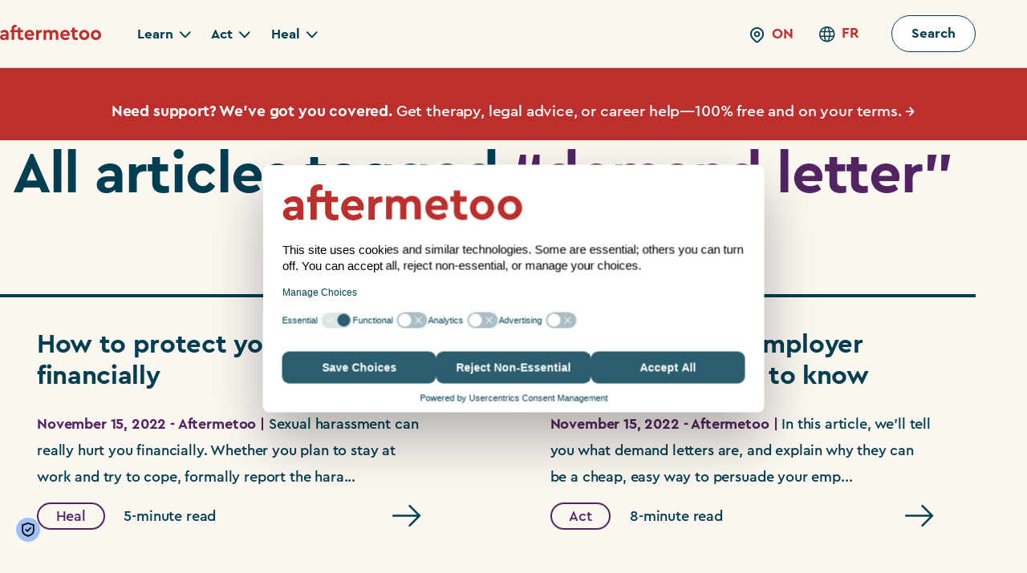

--- FILE ---
content_type: text/html; charset=UTF-8
request_url: https://www.aftermetoo.com/blog/custom-tags/demand-letter/
body_size: 36770
content:
<!doctype html>
<html data-post-type="guide"  lang="en" >

<head>


  <script id="usercentrics-cmp" src="https://web.cmp.usercentrics.eu/ui/loader.js" data-settings-id="BoLKWiNUo5woHH" async></script>
  <meta charset="UTF-8" />
<script type="text/javascript">
/* <![CDATA[ */
var gform;gform||(document.addEventListener("gform_main_scripts_loaded",function(){gform.scriptsLoaded=!0}),document.addEventListener("gform/theme/scripts_loaded",function(){gform.themeScriptsLoaded=!0}),window.addEventListener("DOMContentLoaded",function(){gform.domLoaded=!0}),gform={domLoaded:!1,scriptsLoaded:!1,themeScriptsLoaded:!1,isFormEditor:()=>"function"==typeof InitializeEditor,callIfLoaded:function(o){return!(!gform.domLoaded||!gform.scriptsLoaded||!gform.themeScriptsLoaded&&!gform.isFormEditor()||(gform.isFormEditor()&&console.warn("The use of gform.initializeOnLoaded() is deprecated in the form editor context and will be removed in Gravity Forms 3.1."),o(),0))},initializeOnLoaded:function(o){gform.callIfLoaded(o)||(document.addEventListener("gform_main_scripts_loaded",()=>{gform.scriptsLoaded=!0,gform.callIfLoaded(o)}),document.addEventListener("gform/theme/scripts_loaded",()=>{gform.themeScriptsLoaded=!0,gform.callIfLoaded(o)}),window.addEventListener("DOMContentLoaded",()=>{gform.domLoaded=!0,gform.callIfLoaded(o)}))},hooks:{action:{},filter:{}},addAction:function(o,r,e,t){gform.addHook("action",o,r,e,t)},addFilter:function(o,r,e,t){gform.addHook("filter",o,r,e,t)},doAction:function(o){gform.doHook("action",o,arguments)},applyFilters:function(o){return gform.doHook("filter",o,arguments)},removeAction:function(o,r){gform.removeHook("action",o,r)},removeFilter:function(o,r,e){gform.removeHook("filter",o,r,e)},addHook:function(o,r,e,t,n){null==gform.hooks[o][r]&&(gform.hooks[o][r]=[]);var d=gform.hooks[o][r];null==n&&(n=r+"_"+d.length),gform.hooks[o][r].push({tag:n,callable:e,priority:t=null==t?10:t})},doHook:function(r,o,e){var t;if(e=Array.prototype.slice.call(e,1),null!=gform.hooks[r][o]&&((o=gform.hooks[r][o]).sort(function(o,r){return o.priority-r.priority}),o.forEach(function(o){"function"!=typeof(t=o.callable)&&(t=window[t]),"action"==r?t.apply(null,e):e[0]=t.apply(null,e)})),"filter"==r)return e[0]},removeHook:function(o,r,t,n){var e;null!=gform.hooks[o][r]&&(e=(e=gform.hooks[o][r]).filter(function(o,r,e){return!!(null!=n&&n!=o.tag||null!=t&&t!=o.priority)}),gform.hooks[o][r]=e)}});
/* ]]> */
</script>

  <meta name="viewport" content="width=device-width, initial-scale=1" />
  <!-- Google Tag Manager -->
  <script>
    (function(w, d, s, l, i) {
      w[l] = w[l] || [];
      w[l].push({
        'gtm.start': new Date().getTime(),
        event: 'gtm.js'
      });
      var f = d.getElementsByTagName(s)[0],
        j = d.createElement(s),
        dl = l != 'dataLayer' ? '&l=' + l : '';
      j.async = true;
      j.src =
        'https://www.googletagmanager.com/gtm.js?id=' + i + dl;
      f.parentNode.insertBefore(j, f);
    })(window, document, 'script', 'dataLayer', 'GTM-54F2KFX');
  </script>
  <!-- End Google Tag Manager -->
  <!-- WP Head Start -->

  <meta name='robots' content='index, follow, max-image-preview:large, max-snippet:-1, max-video-preview:-1' />
	<style>img:is([sizes="auto" i], [sizes^="auto," i]) { contain-intrinsic-size: 3000px 1500px }</style>
	
	<!-- This site is optimized with the Yoast SEO Premium plugin v20.11 (Yoast SEO v25.8) - https://yoast.com/wordpress/plugins/seo/ -->
	<link rel="canonical" href="https://www.aftermetoo.com/blog/custom-tags/demand-letter/" />
	<meta property="og:locale" content="en_US" />
	<meta property="og:type" content="article" />
	<meta property="og:title" content="demand letter Archives" />
	<meta property="og:url" content="https://www.aftermetoo.com/blog/custom-tags/demand-letter/" />
	<meta property="og:site_name" content="Aftermetoo" />
	<meta property="og:image" content="https://www.aftermetoo.com/wp-content/uploads/2022/12/burntroseoncream.png" />
	<meta property="og:image:width" content="896" />
	<meta property="og:image:height" content="496" />
	<meta property="og:image:type" content="image/png" />
	<meta name="twitter:card" content="summary_large_image" />
	<meta name="twitter:site" content="@aftermetoo" />
	<!-- / Yoast SEO Premium plugin. -->


<link rel='dns-prefetch' href='//www.aftermetoo.com' />
<link rel='dns-prefetch' href='//maps.googleapis.com' />
<link rel='dns-prefetch' href='//cdnjs.cloudflare.com' />
<link rel="alternate" type="application/rss+xml" title="Aftermetoo &raquo; demand letter Tag Feed" href="https://www.aftermetoo.com/blog/custom-tags/demand-letter/feed/" />
<script type="text/javascript">
/* <![CDATA[ */
window._wpemojiSettings = {"baseUrl":"https:\/\/s.w.org\/images\/core\/emoji\/15.1.0\/72x72\/","ext":".png","svgUrl":"https:\/\/s.w.org\/images\/core\/emoji\/15.1.0\/svg\/","svgExt":".svg","source":{"concatemoji":"https:\/\/www.aftermetoo.com\/wp-includes\/js\/wp-emoji-release.min.js?ver=6.8.1"}};
/*! This file is auto-generated */
!function(i,n){var o,s,e;function c(e){try{var t={supportTests:e,timestamp:(new Date).valueOf()};sessionStorage.setItem(o,JSON.stringify(t))}catch(e){}}function p(e,t,n){e.clearRect(0,0,e.canvas.width,e.canvas.height),e.fillText(t,0,0);var t=new Uint32Array(e.getImageData(0,0,e.canvas.width,e.canvas.height).data),r=(e.clearRect(0,0,e.canvas.width,e.canvas.height),e.fillText(n,0,0),new Uint32Array(e.getImageData(0,0,e.canvas.width,e.canvas.height).data));return t.every(function(e,t){return e===r[t]})}function u(e,t,n){switch(t){case"flag":return n(e,"\ud83c\udff3\ufe0f\u200d\u26a7\ufe0f","\ud83c\udff3\ufe0f\u200b\u26a7\ufe0f")?!1:!n(e,"\ud83c\uddfa\ud83c\uddf3","\ud83c\uddfa\u200b\ud83c\uddf3")&&!n(e,"\ud83c\udff4\udb40\udc67\udb40\udc62\udb40\udc65\udb40\udc6e\udb40\udc67\udb40\udc7f","\ud83c\udff4\u200b\udb40\udc67\u200b\udb40\udc62\u200b\udb40\udc65\u200b\udb40\udc6e\u200b\udb40\udc67\u200b\udb40\udc7f");case"emoji":return!n(e,"\ud83d\udc26\u200d\ud83d\udd25","\ud83d\udc26\u200b\ud83d\udd25")}return!1}function f(e,t,n){var r="undefined"!=typeof WorkerGlobalScope&&self instanceof WorkerGlobalScope?new OffscreenCanvas(300,150):i.createElement("canvas"),a=r.getContext("2d",{willReadFrequently:!0}),o=(a.textBaseline="top",a.font="600 32px Arial",{});return e.forEach(function(e){o[e]=t(a,e,n)}),o}function t(e){var t=i.createElement("script");t.src=e,t.defer=!0,i.head.appendChild(t)}"undefined"!=typeof Promise&&(o="wpEmojiSettingsSupports",s=["flag","emoji"],n.supports={everything:!0,everythingExceptFlag:!0},e=new Promise(function(e){i.addEventListener("DOMContentLoaded",e,{once:!0})}),new Promise(function(t){var n=function(){try{var e=JSON.parse(sessionStorage.getItem(o));if("object"==typeof e&&"number"==typeof e.timestamp&&(new Date).valueOf()<e.timestamp+604800&&"object"==typeof e.supportTests)return e.supportTests}catch(e){}return null}();if(!n){if("undefined"!=typeof Worker&&"undefined"!=typeof OffscreenCanvas&&"undefined"!=typeof URL&&URL.createObjectURL&&"undefined"!=typeof Blob)try{var e="postMessage("+f.toString()+"("+[JSON.stringify(s),u.toString(),p.toString()].join(",")+"));",r=new Blob([e],{type:"text/javascript"}),a=new Worker(URL.createObjectURL(r),{name:"wpTestEmojiSupports"});return void(a.onmessage=function(e){c(n=e.data),a.terminate(),t(n)})}catch(e){}c(n=f(s,u,p))}t(n)}).then(function(e){for(var t in e)n.supports[t]=e[t],n.supports.everything=n.supports.everything&&n.supports[t],"flag"!==t&&(n.supports.everythingExceptFlag=n.supports.everythingExceptFlag&&n.supports[t]);n.supports.everythingExceptFlag=n.supports.everythingExceptFlag&&!n.supports.flag,n.DOMReady=!1,n.readyCallback=function(){n.DOMReady=!0}}).then(function(){return e}).then(function(){var e;n.supports.everything||(n.readyCallback(),(e=n.source||{}).concatemoji?t(e.concatemoji):e.wpemoji&&e.twemoji&&(t(e.twemoji),t(e.wpemoji)))}))}((window,document),window._wpemojiSettings);
/* ]]> */
</script>
<style id='wp-emoji-styles-inline-css' type='text/css'>

	img.wp-smiley, img.emoji {
		display: inline !important;
		border: none !important;
		box-shadow: none !important;
		height: 1em !important;
		width: 1em !important;
		margin: 0 0.07em !important;
		vertical-align: -0.1em !important;
		background: none !important;
		padding: 0 !important;
	}
</style>
<link rel='stylesheet' id='wp-block-library-css' href='https://www.aftermetoo.com/wp-includes/css/dist/block-library/style.min.css?ver=6.8.1' type='text/css' media='all' />
<style id='vs-act-block-style-inline-css' type='text/css'>
.wp-block-vs-act-block{border:1px dotted red}

</style>
<style id='versett-block-one-style-inline-css' type='text/css'>
.wp-block-versett-block-one{background-color:#639;color:#fff5ee;padding:2rem}

</style>
<style id='vs-callout-tip-style-inline-css' type='text/css'>


</style>
<style id='vs-callout-style-inline-css' type='text/css'>


</style>
<style id='vs-carousel-block-style-inline-css' type='text/css'>


</style>
<style id='vs-checklist-style-inline-css' type='text/css'>


</style>
<style id='vs-cons-style-inline-css' type='text/css'>


</style>
<style id='vs-dialogue-scripts-style-inline-css' type='text/css'>


</style>
<style id='vs-fact-box-style-inline-css' type='text/css'>


</style>
<style id='vs-fact-boxes-style-inline-css' type='text/css'>


</style>
<style id='vs-hero-form-style-inline-css' type='text/css'>


</style>
<style id='vs-numbered-list-style-inline-css' type='text/css'>


</style>
<style id='vs-numbered-lists-style-inline-css' type='text/css'>


</style>
<style id='vs-player-item-style-inline-css' type='text/css'>


</style>
<style id='vs-players-block-style-inline-css' type='text/css'>
@supports(selector(:has(*))){.wp-block-vs-players-block:has(.content-wrapper[hidden]){align-self:flex-start}.wp-block-vs-players-block .content-heading:has(+.content-wrapper[hidden]){margin-bottom:0}}

</style>
<style id='vs-pros-cons-style-inline-css' type='text/css'>
.wp-block-pros-cons{background-color:#21759b;color:#fff;padding:2px}

</style>
<style id='vs-pros-style-inline-css' type='text/css'>


</style>
<style id='vs-resource-style-inline-css' type='text/css'>


</style>
<style id='vs-section-header-style-inline-css' type='text/css'>


</style>
<style id='vs-story-block-style-inline-css' type='text/css'>


</style>
<style id='vs-theme-section-style-inline-css' type='text/css'>
.wp-block-vs-theme-section:not(.editor-styles-wrapper .wp-block-vs-theme-section){left:50%;margin-left:-50vw;margin-right:-50vw;position:relative;right:50%;width:100vw}.wp-block-vs-theme-section.is-underlay .container{padding-bottom:calc(var(--rounded-corner-radius)*2);padding-top:calc(var(--rounded-corner-radius)*1)}.wp-block-vs-theme-section.is-underlay .container :last-child{margin-bottom:0}.wp-block-vs-theme-section.is-overlay{border-radius:var(--rounded-corner-radius) 0;padding-block:var(--rounded-corner-radius);position:relative;z-index:10}.wp-block-vs-theme-section.is-overlay+.wp-block-vs-theme-section.is-underlay{margin-top:calc(var(--rounded-corner-radius)*-1);padding-top:calc(var(--rounded-corner-radius)*2)}.wp-block-vs-theme-section.is-underlay+.wp-block-vs-theme-section.is-overlay{margin-top:calc(var(--rounded-corner-radius)*-1)}

</style>
<style id='create-block-versett-blocks-style-inline-css' type='text/css'>
.wp-block-create-block-versett-blocks{background-color:#21759b;color:#fff;padding:2px}

</style>
<style id='vs-eap-steps-list-style-inline-css' type='text/css'>


</style>
<style id='vs-eap-step-style-inline-css' type='text/css'>


</style>
<style id='vs-eap-eligibility-section-style-inline-css' type='text/css'>


</style>
<style id='vs-eap-benefit-card-style-inline-css' type='text/css'>


</style>
<style id='vs-eap-benefits-style-inline-css' type='text/css'>


</style>
<style id='vs-eap-eligibility-card-style-inline-css' type='text/css'>
.eap-benefit__panel{background:var(--eap-benefit-panel,#ffd0bd);color:var(--eap-benefit-text,#0a3b3c)}.eap-benefit__pill{background:var(--eap-benefit-pill,#0a3b3c);color:#fff}.eap-benefit__qmarks svg{fill:var(--eap-benefit-quote,#0a3b3c)}

</style>
<style id='vs-eap-testimonials-style-inline-css' type='text/css'>
.eap-quote__card{background:var(--eap-quote-bg,#fff)}.eap-quote__text{color:var(--eap-quote-text,#0a3b3c)}.eap-quote__mark{color:var(--eap-quote-accent,#ff8b6b)}

</style>
<style id='vs-eap-testimonial-style-inline-css' type='text/css'>


</style>
<style id='vs-eap-features-style-inline-css' type='text/css'>


</style>
<style id='vs-eap-feature-style-inline-css' type='text/css'>


</style>
<style id='vs-eap-credits-style-inline-css' type='text/css'>
.eap-credits__intro,.eap-credits__outro{color:var(--eap-body,#0a3b3c)}

</style>
<style id='vs-eap-partner-style-inline-css' type='text/css'>


</style>
<style id='vs-eap-faqs-style-inline-css' type='text/css'>
.eap-faqs__heading{color:var(--eap-heading,#0a3b3c)}

</style>
<style id='vs-eap-faq-style-inline-css' type='text/css'>
.eap-faq{color:var(--eap-body,#0a3b3c)}.eap-faq__toggle{color:var(--eap-heading,#0a3b3c)}

</style>
<style id='eap-hero-callout-style-inline-css' type='text/css'>


</style>
<style id='global-styles-inline-css' type='text/css'>
:root{--wp--preset--aspect-ratio--square: 1;--wp--preset--aspect-ratio--4-3: 4/3;--wp--preset--aspect-ratio--3-4: 3/4;--wp--preset--aspect-ratio--3-2: 3/2;--wp--preset--aspect-ratio--2-3: 2/3;--wp--preset--aspect-ratio--16-9: 16/9;--wp--preset--aspect-ratio--9-16: 9/16;--wp--preset--color--black: #000000;--wp--preset--color--cyan-bluish-gray: #abb8c3;--wp--preset--color--white: #ffffff;--wp--preset--color--pale-pink: #f78da7;--wp--preset--color--vivid-red: #cf2e2e;--wp--preset--color--luminous-vivid-orange: #ff6900;--wp--preset--color--luminous-vivid-amber: #fcb900;--wp--preset--color--light-green-cyan: #7bdcb5;--wp--preset--color--vivid-green-cyan: #00d084;--wp--preset--color--pale-cyan-blue: #8ed1fc;--wp--preset--color--vivid-cyan-blue: #0693e3;--wp--preset--color--vivid-purple: #9b51e0;--wp--preset--gradient--vivid-cyan-blue-to-vivid-purple: linear-gradient(135deg,rgba(6,147,227,1) 0%,rgb(155,81,224) 100%);--wp--preset--gradient--light-green-cyan-to-vivid-green-cyan: linear-gradient(135deg,rgb(122,220,180) 0%,rgb(0,208,130) 100%);--wp--preset--gradient--luminous-vivid-amber-to-luminous-vivid-orange: linear-gradient(135deg,rgba(252,185,0,1) 0%,rgba(255,105,0,1) 100%);--wp--preset--gradient--luminous-vivid-orange-to-vivid-red: linear-gradient(135deg,rgba(255,105,0,1) 0%,rgb(207,46,46) 100%);--wp--preset--gradient--very-light-gray-to-cyan-bluish-gray: linear-gradient(135deg,rgb(238,238,238) 0%,rgb(169,184,195) 100%);--wp--preset--gradient--cool-to-warm-spectrum: linear-gradient(135deg,rgb(74,234,220) 0%,rgb(151,120,209) 20%,rgb(207,42,186) 40%,rgb(238,44,130) 60%,rgb(251,105,98) 80%,rgb(254,248,76) 100%);--wp--preset--gradient--blush-light-purple: linear-gradient(135deg,rgb(255,206,236) 0%,rgb(152,150,240) 100%);--wp--preset--gradient--blush-bordeaux: linear-gradient(135deg,rgb(254,205,165) 0%,rgb(254,45,45) 50%,rgb(107,0,62) 100%);--wp--preset--gradient--luminous-dusk: linear-gradient(135deg,rgb(255,203,112) 0%,rgb(199,81,192) 50%,rgb(65,88,208) 100%);--wp--preset--gradient--pale-ocean: linear-gradient(135deg,rgb(255,245,203) 0%,rgb(182,227,212) 50%,rgb(51,167,181) 100%);--wp--preset--gradient--electric-grass: linear-gradient(135deg,rgb(202,248,128) 0%,rgb(113,206,126) 100%);--wp--preset--gradient--midnight: linear-gradient(135deg,rgb(2,3,129) 0%,rgb(40,116,252) 100%);--wp--preset--font-size--small: 13px;--wp--preset--font-size--medium: 20px;--wp--preset--font-size--large: 36px;--wp--preset--font-size--x-large: 42px;--wp--preset--spacing--20: 0.44rem;--wp--preset--spacing--30: 0.67rem;--wp--preset--spacing--40: 1rem;--wp--preset--spacing--50: 1.5rem;--wp--preset--spacing--60: 2.25rem;--wp--preset--spacing--70: 3.38rem;--wp--preset--spacing--80: 5.06rem;--wp--preset--shadow--natural: 6px 6px 9px rgba(0, 0, 0, 0.2);--wp--preset--shadow--deep: 12px 12px 50px rgba(0, 0, 0, 0.4);--wp--preset--shadow--sharp: 6px 6px 0px rgba(0, 0, 0, 0.2);--wp--preset--shadow--outlined: 6px 6px 0px -3px rgba(255, 255, 255, 1), 6px 6px rgba(0, 0, 0, 1);--wp--preset--shadow--crisp: 6px 6px 0px rgba(0, 0, 0, 1);}:root { --wp--style--global--content-size: 900px;--wp--style--global--wide-size: 900px; }:where(body) { margin: 0; }.wp-site-blocks > .alignleft { float: left; margin-right: 2em; }.wp-site-blocks > .alignright { float: right; margin-left: 2em; }.wp-site-blocks > .aligncenter { justify-content: center; margin-left: auto; margin-right: auto; }:where(.is-layout-flex){gap: 0.5em;}:where(.is-layout-grid){gap: 0.5em;}.is-layout-flow > .alignleft{float: left;margin-inline-start: 0;margin-inline-end: 2em;}.is-layout-flow > .alignright{float: right;margin-inline-start: 2em;margin-inline-end: 0;}.is-layout-flow > .aligncenter{margin-left: auto !important;margin-right: auto !important;}.is-layout-constrained > .alignleft{float: left;margin-inline-start: 0;margin-inline-end: 2em;}.is-layout-constrained > .alignright{float: right;margin-inline-start: 2em;margin-inline-end: 0;}.is-layout-constrained > .aligncenter{margin-left: auto !important;margin-right: auto !important;}.is-layout-constrained > :where(:not(.alignleft):not(.alignright):not(.alignfull)){max-width: var(--wp--style--global--content-size);margin-left: auto !important;margin-right: auto !important;}.is-layout-constrained > .alignwide{max-width: var(--wp--style--global--wide-size);}body .is-layout-flex{display: flex;}.is-layout-flex{flex-wrap: wrap;align-items: center;}.is-layout-flex > :is(*, div){margin: 0;}body .is-layout-grid{display: grid;}.is-layout-grid > :is(*, div){margin: 0;}body{padding-top: 0px;padding-right: 0px;padding-bottom: 0px;padding-left: 0px;}a:where(:not(.wp-element-button)){text-decoration: underline;}:root :where(.wp-element-button, .wp-block-button__link){background-color: #32373c;border-width: 0;color: #fff;font-family: inherit;font-size: inherit;line-height: inherit;padding: calc(0.667em + 2px) calc(1.333em + 2px);text-decoration: none;}.has-black-color{color: var(--wp--preset--color--black) !important;}.has-cyan-bluish-gray-color{color: var(--wp--preset--color--cyan-bluish-gray) !important;}.has-white-color{color: var(--wp--preset--color--white) !important;}.has-pale-pink-color{color: var(--wp--preset--color--pale-pink) !important;}.has-vivid-red-color{color: var(--wp--preset--color--vivid-red) !important;}.has-luminous-vivid-orange-color{color: var(--wp--preset--color--luminous-vivid-orange) !important;}.has-luminous-vivid-amber-color{color: var(--wp--preset--color--luminous-vivid-amber) !important;}.has-light-green-cyan-color{color: var(--wp--preset--color--light-green-cyan) !important;}.has-vivid-green-cyan-color{color: var(--wp--preset--color--vivid-green-cyan) !important;}.has-pale-cyan-blue-color{color: var(--wp--preset--color--pale-cyan-blue) !important;}.has-vivid-cyan-blue-color{color: var(--wp--preset--color--vivid-cyan-blue) !important;}.has-vivid-purple-color{color: var(--wp--preset--color--vivid-purple) !important;}.has-black-background-color{background-color: var(--wp--preset--color--black) !important;}.has-cyan-bluish-gray-background-color{background-color: var(--wp--preset--color--cyan-bluish-gray) !important;}.has-white-background-color{background-color: var(--wp--preset--color--white) !important;}.has-pale-pink-background-color{background-color: var(--wp--preset--color--pale-pink) !important;}.has-vivid-red-background-color{background-color: var(--wp--preset--color--vivid-red) !important;}.has-luminous-vivid-orange-background-color{background-color: var(--wp--preset--color--luminous-vivid-orange) !important;}.has-luminous-vivid-amber-background-color{background-color: var(--wp--preset--color--luminous-vivid-amber) !important;}.has-light-green-cyan-background-color{background-color: var(--wp--preset--color--light-green-cyan) !important;}.has-vivid-green-cyan-background-color{background-color: var(--wp--preset--color--vivid-green-cyan) !important;}.has-pale-cyan-blue-background-color{background-color: var(--wp--preset--color--pale-cyan-blue) !important;}.has-vivid-cyan-blue-background-color{background-color: var(--wp--preset--color--vivid-cyan-blue) !important;}.has-vivid-purple-background-color{background-color: var(--wp--preset--color--vivid-purple) !important;}.has-black-border-color{border-color: var(--wp--preset--color--black) !important;}.has-cyan-bluish-gray-border-color{border-color: var(--wp--preset--color--cyan-bluish-gray) !important;}.has-white-border-color{border-color: var(--wp--preset--color--white) !important;}.has-pale-pink-border-color{border-color: var(--wp--preset--color--pale-pink) !important;}.has-vivid-red-border-color{border-color: var(--wp--preset--color--vivid-red) !important;}.has-luminous-vivid-orange-border-color{border-color: var(--wp--preset--color--luminous-vivid-orange) !important;}.has-luminous-vivid-amber-border-color{border-color: var(--wp--preset--color--luminous-vivid-amber) !important;}.has-light-green-cyan-border-color{border-color: var(--wp--preset--color--light-green-cyan) !important;}.has-vivid-green-cyan-border-color{border-color: var(--wp--preset--color--vivid-green-cyan) !important;}.has-pale-cyan-blue-border-color{border-color: var(--wp--preset--color--pale-cyan-blue) !important;}.has-vivid-cyan-blue-border-color{border-color: var(--wp--preset--color--vivid-cyan-blue) !important;}.has-vivid-purple-border-color{border-color: var(--wp--preset--color--vivid-purple) !important;}.has-vivid-cyan-blue-to-vivid-purple-gradient-background{background: var(--wp--preset--gradient--vivid-cyan-blue-to-vivid-purple) !important;}.has-light-green-cyan-to-vivid-green-cyan-gradient-background{background: var(--wp--preset--gradient--light-green-cyan-to-vivid-green-cyan) !important;}.has-luminous-vivid-amber-to-luminous-vivid-orange-gradient-background{background: var(--wp--preset--gradient--luminous-vivid-amber-to-luminous-vivid-orange) !important;}.has-luminous-vivid-orange-to-vivid-red-gradient-background{background: var(--wp--preset--gradient--luminous-vivid-orange-to-vivid-red) !important;}.has-very-light-gray-to-cyan-bluish-gray-gradient-background{background: var(--wp--preset--gradient--very-light-gray-to-cyan-bluish-gray) !important;}.has-cool-to-warm-spectrum-gradient-background{background: var(--wp--preset--gradient--cool-to-warm-spectrum) !important;}.has-blush-light-purple-gradient-background{background: var(--wp--preset--gradient--blush-light-purple) !important;}.has-blush-bordeaux-gradient-background{background: var(--wp--preset--gradient--blush-bordeaux) !important;}.has-luminous-dusk-gradient-background{background: var(--wp--preset--gradient--luminous-dusk) !important;}.has-pale-ocean-gradient-background{background: var(--wp--preset--gradient--pale-ocean) !important;}.has-electric-grass-gradient-background{background: var(--wp--preset--gradient--electric-grass) !important;}.has-midnight-gradient-background{background: var(--wp--preset--gradient--midnight) !important;}.has-small-font-size{font-size: var(--wp--preset--font-size--small) !important;}.has-medium-font-size{font-size: var(--wp--preset--font-size--medium) !important;}.has-large-font-size{font-size: var(--wp--preset--font-size--large) !important;}.has-x-large-font-size{font-size: var(--wp--preset--font-size--x-large) !important;}
:where(.wp-block-post-template.is-layout-flex){gap: 1.25em;}:where(.wp-block-post-template.is-layout-grid){gap: 1.25em;}
:where(.wp-block-columns.is-layout-flex){gap: 2em;}:where(.wp-block-columns.is-layout-grid){gap: 2em;}
:root :where(.wp-block-pullquote){font-size: 1.5em;line-height: 1.6;}
</style>
<link rel='stylesheet' id='aftermetoo_style-css' href='https://www.aftermetoo.com/wp-content/themes/aftermetoo/dist/style.44f4b8bfe7c8d113377e.css?ver=6.8.1' type='text/css' media='all' />
<script type="text/javascript" src="https://www.aftermetoo.com/wp-includes/js/jquery/jquery.min.js?ver=3.7.1" id="jquery-core-js"></script>
<script type="text/javascript" src="https://www.aftermetoo.com/wp-includes/js/jquery/jquery-migrate.min.js?ver=3.4.1" id="jquery-migrate-js"></script>
<script src='https://maps.googleapis.com/maps/api/js?key=AIzaSyBY1gcYFt7zpMCykTEf2H41p1cICR9gb1I&callback=initMap&v=weekly&language=en&region=CA&ver=6.8.1' defer type='text/javascript' data-cookieconsent='necessary' data-cookiecategory='necessary'></script>
<script data-cookieconsent="necessary" data-cookiecategory="necessary" type="text/javascript" src="https://cdnjs.cloudflare.com/ajax/libs/gsap/3.10.4/gsap.min.js?ver=1" id="greensock-js"></script>
<script data-cookieconsent="necessary" data-cookiecategory="necessary" type="text/javascript" src="https://www.aftermetoo.com/wp-content/themes/aftermetoo/src/js/lib/DrawSVGPlugin.min.js?ver=1" id="draw-svg-js"></script>
<link rel="https://api.w.org/" href="https://www.aftermetoo.com/wp-json/" /><link rel="alternate" title="JSON" type="application/json" href="https://www.aftermetoo.com/wp-json/wp/v2/custom_tags/1573" /><link rel="EditURI" type="application/rsd+xml" title="RSD" href="https://www.aftermetoo.com/xmlrpc.php?rsd" />
<meta name="generator" content="WordPress 6.8.1" />
	<link rel="apple-touch-icon" sizes="180x180" href="/wp-content/themes/aftermetoo/img/favicon/public/apple-touch-icon.png">
	<link rel="icon" type="image/png" sizes="32x32" href="/wp-content/themes/aftermetoo/img/favicon/public/favicon-32x32.png">
	<link rel="icon" type="image/png" sizes="16x16" href="/wp-content/themes/aftermetoo/img/favicon/public/favicon-16x16.png">
	<link rel="manifest" href="/wp-content/themes/aftermetoo/img/favicon/public/site.webmanifest">
	<link rel="mask-icon" href="/wp-content/themes/aftermetoo/img/favicon/public/safari-pinned-tab.svg" color="#bc2f2c">
	<link rel="shortcut icon" href="/wp-content/themes/aftermetoo/img/favicon/public/favicon.ico">
	<meta name="msapplication-TileColor" content="#ffffff">
	<meta name="msapplication-config" content="/wp-content/themes/aftermetoo/img/favicon/public/browserconfig.xml">
	<meta name="theme-color" content="#ffffff">
  <!-- WP Head End -->
  <!-- aftermetoo v1.1.0 -->
  <title>demand letter Archives - Aftermetoo</title>
</head>

<body class="archive tax-custom_tags term-demand-letter term-1573 wp-theme-aftermetoo on" >
  <!-- Google Tag Manager (noscript) -->
  <noscript><iframe src="https://www.googletagmanager.com/ns.html?id=GTM-54F2KFX"
      height="0" width="0" style="display:none;visibility:hidden"></iframe></noscript>
  <!-- End Google Tag Manager (noscript) -->
  
  <div id="page">
    <a class="skip-to-content-link" href="#main">
      Skip to content    </a>
    <header class="nav-bar">
      <div class="container flex">

        <a href="/" class="nav-logo">
          <img src="https://www.aftermetoo.com/wp-content/themes/aftermetoo/img/logo.svg" role="img" alt="Aftermetoo" />
        </a><a href="https://www.aftermetoo.com/search/" class="header-search mobile">Search</a><button type="button" class="nav-toggle" aria-label="Navigation" aria-expanded="false" aria-controls="mainMenu" data-toggle-nav>
          <span></span>
          <span></span>
          <span></span>
        </button>

        <nav class="nav-main" id="mainMenu">
          <div class="scroller">
                                      
                                  <div class="dropdown">
                    <button class="link" data-toggle-subnav aria-label="Learn" aria-expanded="false" aria-controls="sub-nav-334" role="button"><span class="underline">Learn<i class="icon-chevron"></i></span></button>
                    <div class="content" id="sub-nav-334">
                      <div class="sub-nav">
                        <button class="back" role="button" data-toggle-subnav></button>
                        <button data-toggle-nav><i class="icon-close"></i></button>
                      </div>
                      <div class="container flex">
                                                                                                                                  <div class="col">
                              <h5>Harassment 101</h5>
                                                                                                <a class="header-nav-article-link" href="https://www.aftermetoo.com/article/what-is-workplace-sexual-harassment/" data-draw>
                                    What is workplace sexual harassment?                                    <svg width="100%" height="100%" viewBox="0 0 124 102" version="1.1" xmlns="http://www.w3.org/2000/svg" xmlns:xlink="http://www.w3.org/1999/xlink" xml:space="preserve" xmlns:serif="http://www.serif.com/" style="fill-rule:evenodd;clip-rule:evenodd;stroke-linecap:round;stroke-linejoin:round;">
                                      <path d="M6.495,100.336C87.778,73.111 5.539,10.407 2.225,40.109C3.199,47.532 10.43,52.202 16.391,55.64C27.721,61.733 41.504,64.597 54.003,61.035C62.412,58.486 69.453,52.01 72.385,43.704C77.057,28.984 63.541,15.76 50.912,10.62C34.217,3.712 26.66,19.339 43.01,27.455C53.157,32.9 65.105,34.05 76.377,33.969C96.645,34.473 114.707,20.219 121.775,1.664" style="fill:none;fill-rule:nonzero;stroke-width:3px;" />
                                    </svg>
                                  </a>
                                                                  <a class="header-nav-article-link" href="https://www.aftermetoo.com/article/how-does-the-law-in-canada-determine-if-ive-been-harassed/" data-draw>
                                    How does the law in Canada determine if I’ve been harassed?                                    <svg width="100%" height="100%" viewBox="0 0 124 102" version="1.1" xmlns="http://www.w3.org/2000/svg" xmlns:xlink="http://www.w3.org/1999/xlink" xml:space="preserve" xmlns:serif="http://www.serif.com/" style="fill-rule:evenodd;clip-rule:evenodd;stroke-linecap:round;stroke-linejoin:round;">
                                      <path d="M6.495,100.336C87.778,73.111 5.539,10.407 2.225,40.109C3.199,47.532 10.43,52.202 16.391,55.64C27.721,61.733 41.504,64.597 54.003,61.035C62.412,58.486 69.453,52.01 72.385,43.704C77.057,28.984 63.541,15.76 50.912,10.62C34.217,3.712 26.66,19.339 43.01,27.455C53.157,32.9 65.105,34.05 76.377,33.969C96.645,34.473 114.707,20.219 121.775,1.664" style="fill:none;fill-rule:nonzero;stroke-width:3px;" />
                                    </svg>
                                  </a>
                                                                  <a class="header-nav-article-link" href="https://www.aftermetoo.com/article/how-can-you-tell-if-what-you-are-experiencing-is-sexual-harassment/" data-draw>
                                    How can you tell if what you are experiencing is sexual harassment?                                    <svg width="100%" height="100%" viewBox="0 0 124 102" version="1.1" xmlns="http://www.w3.org/2000/svg" xmlns:xlink="http://www.w3.org/1999/xlink" xml:space="preserve" xmlns:serif="http://www.serif.com/" style="fill-rule:evenodd;clip-rule:evenodd;stroke-linecap:round;stroke-linejoin:round;">
                                      <path d="M6.495,100.336C87.778,73.111 5.539,10.407 2.225,40.109C3.199,47.532 10.43,52.202 16.391,55.64C27.721,61.733 41.504,64.597 54.003,61.035C62.412,58.486 69.453,52.01 72.385,43.704C77.057,28.984 63.541,15.76 50.912,10.62C34.217,3.712 26.66,19.339 43.01,27.455C53.157,32.9 65.105,34.05 76.377,33.969C96.645,34.473 114.707,20.219 121.775,1.664" style="fill:none;fill-rule:nonzero;stroke-width:3px;" />
                                    </svg>
                                  </a>
                                                                  <a class="header-nav-article-link" href="https://www.aftermetoo.com/article/how-whisper-networks-can-help-keep-you-safe-at-work/" data-draw>
                                    How whisper networks can help keep you safe at work                                    <svg width="100%" height="100%" viewBox="0 0 124 102" version="1.1" xmlns="http://www.w3.org/2000/svg" xmlns:xlink="http://www.w3.org/1999/xlink" xml:space="preserve" xmlns:serif="http://www.serif.com/" style="fill-rule:evenodd;clip-rule:evenodd;stroke-linecap:round;stroke-linejoin:round;">
                                      <path d="M6.495,100.336C87.778,73.111 5.539,10.407 2.225,40.109C3.199,47.532 10.43,52.202 16.391,55.64C27.721,61.733 41.504,64.597 54.003,61.035C62.412,58.486 69.453,52.01 72.385,43.704C77.057,28.984 63.541,15.76 50.912,10.62C34.217,3.712 26.66,19.339 43.01,27.455C53.157,32.9 65.105,34.05 76.377,33.969C96.645,34.473 114.707,20.219 121.775,1.664" style="fill:none;fill-rule:nonzero;stroke-width:3px;" />
                                    </svg>
                                  </a>
                                                                                          </div>
                                                                                  <div class="col">
                              <h5>How it hurts</h5>
                                                                                                <a class="header-nav-article-link" href="https://www.aftermetoo.com/article/how-does-sexual-harassment-affect-peoples-mental-health/" data-draw>
                                    How does sexual harassment affect people’s mental health?                                    <svg width="100%" height="100%" viewBox="0 0 124 102" version="1.1" xmlns="http://www.w3.org/2000/svg" xmlns:xlink="http://www.w3.org/1999/xlink" xml:space="preserve" xmlns:serif="http://www.serif.com/" style="fill-rule:evenodd;clip-rule:evenodd;stroke-linecap:round;stroke-linejoin:round;">
                                      <path d="M6.495,100.336C87.778,73.111 5.539,10.407 2.225,40.109C3.199,47.532 10.43,52.202 16.391,55.64C27.721,61.733 41.504,64.597 54.003,61.035C62.412,58.486 69.453,52.01 72.385,43.704C77.057,28.984 63.541,15.76 50.912,10.62C34.217,3.712 26.66,19.339 43.01,27.455C53.157,32.9 65.105,34.05 76.377,33.969C96.645,34.473 114.707,20.219 121.775,1.664" style="fill:none;fill-rule:nonzero;stroke-width:3px;" />
                                    </svg>
                                  </a>
                                                                  <a class="header-nav-article-link" href="https://www.aftermetoo.com/article/how-can-sexual-harassment-affect-my-career/" data-draw>
                                    How can sexual harassment affect my career?                                    <svg width="100%" height="100%" viewBox="0 0 124 102" version="1.1" xmlns="http://www.w3.org/2000/svg" xmlns:xlink="http://www.w3.org/1999/xlink" xml:space="preserve" xmlns:serif="http://www.serif.com/" style="fill-rule:evenodd;clip-rule:evenodd;stroke-linecap:round;stroke-linejoin:round;">
                                      <path d="M6.495,100.336C87.778,73.111 5.539,10.407 2.225,40.109C3.199,47.532 10.43,52.202 16.391,55.64C27.721,61.733 41.504,64.597 54.003,61.035C62.412,58.486 69.453,52.01 72.385,43.704C77.057,28.984 63.541,15.76 50.912,10.62C34.217,3.712 26.66,19.339 43.01,27.455C53.157,32.9 65.105,34.05 76.377,33.969C96.645,34.473 114.707,20.219 121.775,1.664" style="fill:none;fill-rule:nonzero;stroke-width:3px;" />
                                    </svg>
                                  </a>
                                                                  <a class="header-nav-article-link" href="https://www.aftermetoo.com/article/how-sexual-harassment-can-hurt-you-financially/" data-draw>
                                    How sexual harassment can hurt you financially                                    <svg width="100%" height="100%" viewBox="0 0 124 102" version="1.1" xmlns="http://www.w3.org/2000/svg" xmlns:xlink="http://www.w3.org/1999/xlink" xml:space="preserve" xmlns:serif="http://www.serif.com/" style="fill-rule:evenodd;clip-rule:evenodd;stroke-linecap:round;stroke-linejoin:round;">
                                      <path d="M6.495,100.336C87.778,73.111 5.539,10.407 2.225,40.109C3.199,47.532 10.43,52.202 16.391,55.64C27.721,61.733 41.504,64.597 54.003,61.035C62.412,58.486 69.453,52.01 72.385,43.704C77.057,28.984 63.541,15.76 50.912,10.62C34.217,3.712 26.66,19.339 43.01,27.455C53.157,32.9 65.105,34.05 76.377,33.969C96.645,34.473 114.707,20.219 121.775,1.664" style="fill:none;fill-rule:nonzero;stroke-width:3px;" />
                                    </svg>
                                  </a>
                                                                                          </div>
                                                                                  <div class="col">
                              <h5>What&#039;s next</h5>
                                                                                                <a class="header-nav-article-link" href="https://www.aftermetoo.com/article/youre-being-sexually-harassed-at-work-what-are-your-options/" data-draw>
                                    You’re being sexually harassed at work. What are your options?                                    <svg width="100%" height="100%" viewBox="0 0 124 102" version="1.1" xmlns="http://www.w3.org/2000/svg" xmlns:xlink="http://www.w3.org/1999/xlink" xml:space="preserve" xmlns:serif="http://www.serif.com/" style="fill-rule:evenodd;clip-rule:evenodd;stroke-linecap:round;stroke-linejoin:round;">
                                      <path d="M6.495,100.336C87.778,73.111 5.539,10.407 2.225,40.109C3.199,47.532 10.43,52.202 16.391,55.64C27.721,61.733 41.504,64.597 54.003,61.035C62.412,58.486 69.453,52.01 72.385,43.704C77.057,28.984 63.541,15.76 50.912,10.62C34.217,3.712 26.66,19.339 43.01,27.455C53.157,32.9 65.105,34.05 76.377,33.969C96.645,34.473 114.707,20.219 121.775,1.664" style="fill:none;fill-rule:nonzero;stroke-width:3px;" />
                                    </svg>
                                  </a>
                                                                                          </div>
                                                                          <div class="image">
                                                                                  <img src="https://www.aftermetoo.com/wp-content/uploads/2022/10/learn.svg"  />                                                    <a href="https://www.aftermetoo.com/learn/" class="view landing-page-nav-link">View learn articles</a>                        </div>
                      </div>
                    </div>
                  </div>
                              
                              
                              
                              
                              
                              
                              
                              
                              
                              
                              
                              
                                  <div class="dropdown">
                    <button class="link" data-toggle-subnav aria-label="Act" aria-expanded="false" aria-controls="sub-nav-335" role="button"><span class="underline">Act<i class="icon-chevron"></i></span></button>
                    <div class="content" id="sub-nav-335">
                      <div class="sub-nav">
                        <button class="back" role="button" data-toggle-subnav></button>
                        <button data-toggle-nav><i class="icon-close"></i></button>
                      </div>
                      <div class="container flex">
                                                                                                                                  <div class="col">
                              <h5>Before you do anything, do this</h5>
                                                                                                <a class="header-nav-article-link" href="https://www.aftermetoo.com/article/assess-your-situation/" data-draw>
                                    Assess your situation                                    <svg width="100%" height="100%" viewBox="0 0 124 102" version="1.1" xmlns="http://www.w3.org/2000/svg" xmlns:xlink="http://www.w3.org/1999/xlink" xml:space="preserve" xmlns:serif="http://www.serif.com/" style="fill-rule:evenodd;clip-rule:evenodd;stroke-linecap:round;stroke-linejoin:round;">
                                      <path d="M6.495,100.336C87.778,73.111 5.539,10.407 2.225,40.109C3.199,47.532 10.43,52.202 16.391,55.64C27.721,61.733 41.504,64.597 54.003,61.035C62.412,58.486 69.453,52.01 72.385,43.704C77.057,28.984 63.541,15.76 50.912,10.62C34.217,3.712 26.66,19.339 43.01,27.455C53.157,32.9 65.105,34.05 76.377,33.969C96.645,34.473 114.707,20.219 121.775,1.664" style="fill:none;fill-rule:nonzero;stroke-width:3px;" />
                                    </svg>
                                  </a>
                                                                  <a class="header-nav-article-link" href="https://www.aftermetoo.com/article/document-everything/" data-draw>
                                    Document everything                                    <svg width="100%" height="100%" viewBox="0 0 124 102" version="1.1" xmlns="http://www.w3.org/2000/svg" xmlns:xlink="http://www.w3.org/1999/xlink" xml:space="preserve" xmlns:serif="http://www.serif.com/" style="fill-rule:evenodd;clip-rule:evenodd;stroke-linecap:round;stroke-linejoin:round;">
                                      <path d="M6.495,100.336C87.778,73.111 5.539,10.407 2.225,40.109C3.199,47.532 10.43,52.202 16.391,55.64C27.721,61.733 41.504,64.597 54.003,61.035C62.412,58.486 69.453,52.01 72.385,43.704C77.057,28.984 63.541,15.76 50.912,10.62C34.217,3.712 26.66,19.339 43.01,27.455C53.157,32.9 65.105,34.05 76.377,33.969C96.645,34.473 114.707,20.219 121.775,1.664" style="fill:none;fill-rule:nonzero;stroke-width:3px;" />
                                    </svg>
                                  </a>
                                                                  <a class="header-nav-article-link" href="https://www.aftermetoo.com/article/build-a-support-network/" data-draw>
                                    Build a support network                                    <svg width="100%" height="100%" viewBox="0 0 124 102" version="1.1" xmlns="http://www.w3.org/2000/svg" xmlns:xlink="http://www.w3.org/1999/xlink" xml:space="preserve" xmlns:serif="http://www.serif.com/" style="fill-rule:evenodd;clip-rule:evenodd;stroke-linecap:round;stroke-linejoin:round;">
                                      <path d="M6.495,100.336C87.778,73.111 5.539,10.407 2.225,40.109C3.199,47.532 10.43,52.202 16.391,55.64C27.721,61.733 41.504,64.597 54.003,61.035C62.412,58.486 69.453,52.01 72.385,43.704C77.057,28.984 63.541,15.76 50.912,10.62C34.217,3.712 26.66,19.339 43.01,27.455C53.157,32.9 65.105,34.05 76.377,33.969C96.645,34.473 114.707,20.219 121.775,1.664" style="fill:none;fill-rule:nonzero;stroke-width:3px;" />
                                    </svg>
                                  </a>
                                                                                          </div>
                                                                                  <div class="col">
                              <h5>Stop the harassment</h5>
                                                                                                <a class="header-nav-article-link" href="https://www.aftermetoo.com/article/how-can-i-talk-with-the-harasser-to-get-them-to-stop/" data-draw>
                                    How can I talk with the harasser to get them to stop?                                    <svg width="100%" height="100%" viewBox="0 0 124 102" version="1.1" xmlns="http://www.w3.org/2000/svg" xmlns:xlink="http://www.w3.org/1999/xlink" xml:space="preserve" xmlns:serif="http://www.serif.com/" style="fill-rule:evenodd;clip-rule:evenodd;stroke-linecap:round;stroke-linejoin:round;">
                                      <path d="M6.495,100.336C87.778,73.111 5.539,10.407 2.225,40.109C3.199,47.532 10.43,52.202 16.391,55.64C27.721,61.733 41.504,64.597 54.003,61.035C62.412,58.486 69.453,52.01 72.385,43.704C77.057,28.984 63.541,15.76 50.912,10.62C34.217,3.712 26.66,19.339 43.01,27.455C53.157,32.9 65.105,34.05 76.377,33.969C96.645,34.473 114.707,20.219 121.775,1.664" style="fill:none;fill-rule:nonzero;stroke-width:3px;" />
                                    </svg>
                                  </a>
                                                                  <a class="header-nav-article-link" href="https://www.aftermetoo.com/article/how-can-i-talk-with-my-employer-to-get-them-to-stop-the-harassment/" data-draw>
                                    How can I talk with my employer to get them to stop the harassment?                                    <svg width="100%" height="100%" viewBox="0 0 124 102" version="1.1" xmlns="http://www.w3.org/2000/svg" xmlns:xlink="http://www.w3.org/1999/xlink" xml:space="preserve" xmlns:serif="http://www.serif.com/" style="fill-rule:evenodd;clip-rule:evenodd;stroke-linecap:round;stroke-linejoin:round;">
                                      <path d="M6.495,100.336C87.778,73.111 5.539,10.407 2.225,40.109C3.199,47.532 10.43,52.202 16.391,55.64C27.721,61.733 41.504,64.597 54.003,61.035C62.412,58.486 69.453,52.01 72.385,43.704C77.057,28.984 63.541,15.76 50.912,10.62C34.217,3.712 26.66,19.339 43.01,27.455C53.157,32.9 65.105,34.05 76.377,33.969C96.645,34.473 114.707,20.219 121.775,1.664" style="fill:none;fill-rule:nonzero;stroke-width:3px;" />
                                    </svg>
                                  </a>
                                                                  <a class="header-nav-article-link" href="https://www.aftermetoo.com/article/youre-being-sexually-harassed-at-work-should-you-report/" data-draw>
                                    Should I report to my employer?                                    <svg width="100%" height="100%" viewBox="0 0 124 102" version="1.1" xmlns="http://www.w3.org/2000/svg" xmlns:xlink="http://www.w3.org/1999/xlink" xml:space="preserve" xmlns:serif="http://www.serif.com/" style="fill-rule:evenodd;clip-rule:evenodd;stroke-linecap:round;stroke-linejoin:round;">
                                      <path d="M6.495,100.336C87.778,73.111 5.539,10.407 2.225,40.109C3.199,47.532 10.43,52.202 16.391,55.64C27.721,61.733 41.504,64.597 54.003,61.035C62.412,58.486 69.453,52.01 72.385,43.704C77.057,28.984 63.541,15.76 50.912,10.62C34.217,3.712 26.66,19.339 43.01,27.455C53.157,32.9 65.105,34.05 76.377,33.969C96.645,34.473 114.707,20.219 121.775,1.664" style="fill:none;fill-rule:nonzero;stroke-width:3px;" />
                                    </svg>
                                  </a>
                                                                  <a class="header-nav-article-link" href="https://www.aftermetoo.com/article/working-with-your-union/" data-draw>
                                    Should I report to my union?                                    <svg width="100%" height="100%" viewBox="0 0 124 102" version="1.1" xmlns="http://www.w3.org/2000/svg" xmlns:xlink="http://www.w3.org/1999/xlink" xml:space="preserve" xmlns:serif="http://www.serif.com/" style="fill-rule:evenodd;clip-rule:evenodd;stroke-linecap:round;stroke-linejoin:round;">
                                      <path d="M6.495,100.336C87.778,73.111 5.539,10.407 2.225,40.109C3.199,47.532 10.43,52.202 16.391,55.64C27.721,61.733 41.504,64.597 54.003,61.035C62.412,58.486 69.453,52.01 72.385,43.704C77.057,28.984 63.541,15.76 50.912,10.62C34.217,3.712 26.66,19.339 43.01,27.455C53.157,32.9 65.105,34.05 76.377,33.969C96.645,34.473 114.707,20.219 121.775,1.664" style="fill:none;fill-rule:nonzero;stroke-width:3px;" />
                                    </svg>
                                  </a>
                                                                                          </div>
                                                                                  <div class="col">
                              <h5>Manifest your truth</h5>
                                                                                                <a class="header-nav-article-link" href="https://www.aftermetoo.com/article/how-to-find-and-work-with-a-lawyer/" data-draw>
                                    How to find and work with a lawyer                                    <svg width="100%" height="100%" viewBox="0 0 124 102" version="1.1" xmlns="http://www.w3.org/2000/svg" xmlns:xlink="http://www.w3.org/1999/xlink" xml:space="preserve" xmlns:serif="http://www.serif.com/" style="fill-rule:evenodd;clip-rule:evenodd;stroke-linecap:round;stroke-linejoin:round;">
                                      <path d="M6.495,100.336C87.778,73.111 5.539,10.407 2.225,40.109C3.199,47.532 10.43,52.202 16.391,55.64C27.721,61.733 41.504,64.597 54.003,61.035C62.412,58.486 69.453,52.01 72.385,43.704C77.057,28.984 63.541,15.76 50.912,10.62C34.217,3.712 26.66,19.339 43.01,27.455C53.157,32.9 65.105,34.05 76.377,33.969C96.645,34.473 114.707,20.219 121.775,1.664" style="fill:none;fill-rule:nonzero;stroke-width:3px;" />
                                    </svg>
                                  </a>
                                                                  <a class="header-nav-article-link" href="https://www.aftermetoo.com/article/how-to-decide-whether-to-take-legal-action-and-what-to-expect-if-you-do/" data-draw>
                                    How to decide whether to take legal action                                    <svg width="100%" height="100%" viewBox="0 0 124 102" version="1.1" xmlns="http://www.w3.org/2000/svg" xmlns:xlink="http://www.w3.org/1999/xlink" xml:space="preserve" xmlns:serif="http://www.serif.com/" style="fill-rule:evenodd;clip-rule:evenodd;stroke-linecap:round;stroke-linejoin:round;">
                                      <path d="M6.495,100.336C87.778,73.111 5.539,10.407 2.225,40.109C3.199,47.532 10.43,52.202 16.391,55.64C27.721,61.733 41.504,64.597 54.003,61.035C62.412,58.486 69.453,52.01 72.385,43.704C77.057,28.984 63.541,15.76 50.912,10.62C34.217,3.712 26.66,19.339 43.01,27.455C53.157,32.9 65.105,34.05 76.377,33.969C96.645,34.473 114.707,20.219 121.775,1.664" style="fill:none;fill-rule:nonzero;stroke-width:3px;" />
                                    </svg>
                                  </a>
                                                                  <a class="header-nav-article-link" href="https://www.aftermetoo.com/article/how-to-decide-whether-to-file-a-human-rights-complaint/" data-draw>
                                    How to decide whether to file a human rights complaint                                    <svg width="100%" height="100%" viewBox="0 0 124 102" version="1.1" xmlns="http://www.w3.org/2000/svg" xmlns:xlink="http://www.w3.org/1999/xlink" xml:space="preserve" xmlns:serif="http://www.serif.com/" style="fill-rule:evenodd;clip-rule:evenodd;stroke-linecap:round;stroke-linejoin:round;">
                                      <path d="M6.495,100.336C87.778,73.111 5.539,10.407 2.225,40.109C3.199,47.532 10.43,52.202 16.391,55.64C27.721,61.733 41.504,64.597 54.003,61.035C62.412,58.486 69.453,52.01 72.385,43.704C77.057,28.984 63.541,15.76 50.912,10.62C34.217,3.712 26.66,19.339 43.01,27.455C53.157,32.9 65.105,34.05 76.377,33.969C96.645,34.473 114.707,20.219 121.775,1.664" style="fill:none;fill-rule:nonzero;stroke-width:3px;" />
                                    </svg>
                                  </a>
                                                                  <a class="header-nav-article-link" href="https://www.aftermetoo.com/article/how-to-decide-whether-to-go-public-and-how-to-protect-yourself-if-you-do/" data-draw>
                                    How to decide whether to go public                                    <svg width="100%" height="100%" viewBox="0 0 124 102" version="1.1" xmlns="http://www.w3.org/2000/svg" xmlns:xlink="http://www.w3.org/1999/xlink" xml:space="preserve" xmlns:serif="http://www.serif.com/" style="fill-rule:evenodd;clip-rule:evenodd;stroke-linecap:round;stroke-linejoin:round;">
                                      <path d="M6.495,100.336C87.778,73.111 5.539,10.407 2.225,40.109C3.199,47.532 10.43,52.202 16.391,55.64C27.721,61.733 41.504,64.597 54.003,61.035C62.412,58.486 69.453,52.01 72.385,43.704C77.057,28.984 63.541,15.76 50.912,10.62C34.217,3.712 26.66,19.339 43.01,27.455C53.157,32.9 65.105,34.05 76.377,33.969C96.645,34.473 114.707,20.219 121.775,1.664" style="fill:none;fill-rule:nonzero;stroke-width:3px;" />
                                    </svg>
                                  </a>
                                                                                          </div>
                                                                                  <div class="col">
                              <h5>Start to rebuild</h5>
                                                                                                <a class="header-nav-article-link" href="https://www.aftermetoo.com/article/the-secret-your-employer-doesnt-want-you-to-know/" data-draw>
                                    The secret your employer doesn&#039;t want you to know                                    <svg width="100%" height="100%" viewBox="0 0 124 102" version="1.1" xmlns="http://www.w3.org/2000/svg" xmlns:xlink="http://www.w3.org/1999/xlink" xml:space="preserve" xmlns:serif="http://www.serif.com/" style="fill-rule:evenodd;clip-rule:evenodd;stroke-linecap:round;stroke-linejoin:round;">
                                      <path d="M6.495,100.336C87.778,73.111 5.539,10.407 2.225,40.109C3.199,47.532 10.43,52.202 16.391,55.64C27.721,61.733 41.504,64.597 54.003,61.035C62.412,58.486 69.453,52.01 72.385,43.704C77.057,28.984 63.541,15.76 50.912,10.62C34.217,3.712 26.66,19.339 43.01,27.455C53.157,32.9 65.105,34.05 76.377,33.969C96.645,34.473 114.707,20.219 121.775,1.664" style="fill:none;fill-rule:nonzero;stroke-width:3px;" />
                                    </svg>
                                  </a>
                                                                  <a class="header-nav-article-link" href="https://www.aftermetoo.com/article/how-to-protect-your-career/" data-draw>
                                    How to protect your career                                    <svg width="100%" height="100%" viewBox="0 0 124 102" version="1.1" xmlns="http://www.w3.org/2000/svg" xmlns:xlink="http://www.w3.org/1999/xlink" xml:space="preserve" xmlns:serif="http://www.serif.com/" style="fill-rule:evenodd;clip-rule:evenodd;stroke-linecap:round;stroke-linejoin:round;">
                                      <path d="M6.495,100.336C87.778,73.111 5.539,10.407 2.225,40.109C3.199,47.532 10.43,52.202 16.391,55.64C27.721,61.733 41.504,64.597 54.003,61.035C62.412,58.486 69.453,52.01 72.385,43.704C77.057,28.984 63.541,15.76 50.912,10.62C34.217,3.712 26.66,19.339 43.01,27.455C53.157,32.9 65.105,34.05 76.377,33.969C96.645,34.473 114.707,20.219 121.775,1.664" style="fill:none;fill-rule:nonzero;stroke-width:3px;" />
                                    </svg>
                                  </a>
                                                                  <a class="header-nav-article-link" href="https://www.aftermetoo.com/article/how-to-protect-yourself-financially/" data-draw>
                                    How to protect yourself financially                                    <svg width="100%" height="100%" viewBox="0 0 124 102" version="1.1" xmlns="http://www.w3.org/2000/svg" xmlns:xlink="http://www.w3.org/1999/xlink" xml:space="preserve" xmlns:serif="http://www.serif.com/" style="fill-rule:evenodd;clip-rule:evenodd;stroke-linecap:round;stroke-linejoin:round;">
                                      <path d="M6.495,100.336C87.778,73.111 5.539,10.407 2.225,40.109C3.199,47.532 10.43,52.202 16.391,55.64C27.721,61.733 41.504,64.597 54.003,61.035C62.412,58.486 69.453,52.01 72.385,43.704C77.057,28.984 63.541,15.76 50.912,10.62C34.217,3.712 26.66,19.339 43.01,27.455C53.157,32.9 65.105,34.05 76.377,33.969C96.645,34.473 114.707,20.219 121.775,1.664" style="fill:none;fill-rule:nonzero;stroke-width:3px;" />
                                    </svg>
                                  </a>
                                                                  <a class="header-nav-article-link" href="https://www.aftermetoo.com/article/how-to-decide-whether-to-quit-your-job-and-how-to-make-that-work/" data-draw>
                                    How to decide whether to quit your job                                    <svg width="100%" height="100%" viewBox="0 0 124 102" version="1.1" xmlns="http://www.w3.org/2000/svg" xmlns:xlink="http://www.w3.org/1999/xlink" xml:space="preserve" xmlns:serif="http://www.serif.com/" style="fill-rule:evenodd;clip-rule:evenodd;stroke-linecap:round;stroke-linejoin:round;">
                                      <path d="M6.495,100.336C87.778,73.111 5.539,10.407 2.225,40.109C3.199,47.532 10.43,52.202 16.391,55.64C27.721,61.733 41.504,64.597 54.003,61.035C62.412,58.486 69.453,52.01 72.385,43.704C77.057,28.984 63.541,15.76 50.912,10.62C34.217,3.712 26.66,19.339 43.01,27.455C53.157,32.9 65.105,34.05 76.377,33.969C96.645,34.473 114.707,20.219 121.775,1.664" style="fill:none;fill-rule:nonzero;stroke-width:3px;" />
                                    </svg>
                                  </a>
                                                                  <a class="header-nav-article-link" href="https://www.aftermetoo.com/article/how-to-decide-whether-to-change-your-career-to-get-away-from-harassment-and-how-to-make-that-work/" data-draw>
                                    How to decide whether to change your career                                    <svg width="100%" height="100%" viewBox="0 0 124 102" version="1.1" xmlns="http://www.w3.org/2000/svg" xmlns:xlink="http://www.w3.org/1999/xlink" xml:space="preserve" xmlns:serif="http://www.serif.com/" style="fill-rule:evenodd;clip-rule:evenodd;stroke-linecap:round;stroke-linejoin:round;">
                                      <path d="M6.495,100.336C87.778,73.111 5.539,10.407 2.225,40.109C3.199,47.532 10.43,52.202 16.391,55.64C27.721,61.733 41.504,64.597 54.003,61.035C62.412,58.486 69.453,52.01 72.385,43.704C77.057,28.984 63.541,15.76 50.912,10.62C34.217,3.712 26.66,19.339 43.01,27.455C53.157,32.9 65.105,34.05 76.377,33.969C96.645,34.473 114.707,20.219 121.775,1.664" style="fill:none;fill-rule:nonzero;stroke-width:3px;" />
                                    </svg>
                                  </a>
                                                                                          </div>
                                                                          <div class="image">
                                                                                  <img src="https://www.aftermetoo.com/wp-content/uploads/2022/10/act.svg"  />                                                    <a href="https://www.aftermetoo.com/act/" class="view landing-page-nav-link">View act articles</a>                        </div>
                      </div>
                    </div>
                  </div>
                              
                              
                              
                              
                              
                              
                              
                              
                              
                              
                              
                              
                              
                              
                              
                              
                              
                              
                              
                              
                              
                                  <div class="dropdown">
                    <button class="link" data-toggle-subnav aria-label="Heal" aria-expanded="false" aria-controls="sub-nav-336" role="button"><span class="underline">Heal<i class="icon-chevron"></i></span></button>
                    <div class="content" id="sub-nav-336">
                      <div class="sub-nav">
                        <button class="back" role="button" data-toggle-subnav></button>
                        <button data-toggle-nav><i class="icon-close"></i></button>
                      </div>
                      <div class="container flex">
                                                                                                                                  <div class="col">
                              <h5>How we react</h5>
                                                                                                <a class="header-nav-article-link" href="https://www.aftermetoo.com/article/why-we-blame-ourselves-and-what-can-help/" data-draw>
                                    Why we blame ourselves                                    <svg width="100%" height="100%" viewBox="0 0 124 102" version="1.1" xmlns="http://www.w3.org/2000/svg" xmlns:xlink="http://www.w3.org/1999/xlink" xml:space="preserve" xmlns:serif="http://www.serif.com/" style="fill-rule:evenodd;clip-rule:evenodd;stroke-linecap:round;stroke-linejoin:round;">
                                      <path d="M6.495,100.336C87.778,73.111 5.539,10.407 2.225,40.109C3.199,47.532 10.43,52.202 16.391,55.64C27.721,61.733 41.504,64.597 54.003,61.035C62.412,58.486 69.453,52.01 72.385,43.704C77.057,28.984 63.541,15.76 50.912,10.62C34.217,3.712 26.66,19.339 43.01,27.455C53.157,32.9 65.105,34.05 76.377,33.969C96.645,34.473 114.707,20.219 121.775,1.664" style="fill:none;fill-rule:nonzero;stroke-width:3px;" />
                                    </svg>
                                  </a>
                                                                  <a class="header-nav-article-link" href="https://www.aftermetoo.com/article/shock-confusion-and-disbelief-why-we-feel-them-and-what-can-help/" data-draw>
                                    Shock, confusion, and disbelief                                    <svg width="100%" height="100%" viewBox="0 0 124 102" version="1.1" xmlns="http://www.w3.org/2000/svg" xmlns:xlink="http://www.w3.org/1999/xlink" xml:space="preserve" xmlns:serif="http://www.serif.com/" style="fill-rule:evenodd;clip-rule:evenodd;stroke-linecap:round;stroke-linejoin:round;">
                                      <path d="M6.495,100.336C87.778,73.111 5.539,10.407 2.225,40.109C3.199,47.532 10.43,52.202 16.391,55.64C27.721,61.733 41.504,64.597 54.003,61.035C62.412,58.486 69.453,52.01 72.385,43.704C77.057,28.984 63.541,15.76 50.912,10.62C34.217,3.712 26.66,19.339 43.01,27.455C53.157,32.9 65.105,34.05 76.377,33.969C96.645,34.473 114.707,20.219 121.775,1.664" style="fill:none;fill-rule:nonzero;stroke-width:3px;" />
                                    </svg>
                                  </a>
                                                                  <a class="header-nav-article-link" href="https://www.aftermetoo.com/article/fear-worry-and-anxiety-why-we-feel-them-and-what-can-help/" data-draw>
                                    Fear, worry, and anxiety                                    <svg width="100%" height="100%" viewBox="0 0 124 102" version="1.1" xmlns="http://www.w3.org/2000/svg" xmlns:xlink="http://www.w3.org/1999/xlink" xml:space="preserve" xmlns:serif="http://www.serif.com/" style="fill-rule:evenodd;clip-rule:evenodd;stroke-linecap:round;stroke-linejoin:round;">
                                      <path d="M6.495,100.336C87.778,73.111 5.539,10.407 2.225,40.109C3.199,47.532 10.43,52.202 16.391,55.64C27.721,61.733 41.504,64.597 54.003,61.035C62.412,58.486 69.453,52.01 72.385,43.704C77.057,28.984 63.541,15.76 50.912,10.62C34.217,3.712 26.66,19.339 43.01,27.455C53.157,32.9 65.105,34.05 76.377,33.969C96.645,34.473 114.707,20.219 121.775,1.664" style="fill:none;fill-rule:nonzero;stroke-width:3px;" />
                                    </svg>
                                  </a>
                                                                  <a class="header-nav-article-link" href="https://www.aftermetoo.com/article/anger-why-we-feel-it-and-what-can-help/" data-draw>
                                    Anger                                    <svg width="100%" height="100%" viewBox="0 0 124 102" version="1.1" xmlns="http://www.w3.org/2000/svg" xmlns:xlink="http://www.w3.org/1999/xlink" xml:space="preserve" xmlns:serif="http://www.serif.com/" style="fill-rule:evenodd;clip-rule:evenodd;stroke-linecap:round;stroke-linejoin:round;">
                                      <path d="M6.495,100.336C87.778,73.111 5.539,10.407 2.225,40.109C3.199,47.532 10.43,52.202 16.391,55.64C27.721,61.733 41.504,64.597 54.003,61.035C62.412,58.486 69.453,52.01 72.385,43.704C77.057,28.984 63.541,15.76 50.912,10.62C34.217,3.712 26.66,19.339 43.01,27.455C53.157,32.9 65.105,34.05 76.377,33.969C96.645,34.473 114.707,20.219 121.775,1.664" style="fill:none;fill-rule:nonzero;stroke-width:3px;" />
                                    </svg>
                                  </a>
                                                                  <a class="header-nav-article-link" href="https://www.aftermetoo.com/article/depression-and-sadness-why-we-feel-them-and-what-can-help/" data-draw>
                                    Depression and sadness                                    <svg width="100%" height="100%" viewBox="0 0 124 102" version="1.1" xmlns="http://www.w3.org/2000/svg" xmlns:xlink="http://www.w3.org/1999/xlink" xml:space="preserve" xmlns:serif="http://www.serif.com/" style="fill-rule:evenodd;clip-rule:evenodd;stroke-linecap:round;stroke-linejoin:round;">
                                      <path d="M6.495,100.336C87.778,73.111 5.539,10.407 2.225,40.109C3.199,47.532 10.43,52.202 16.391,55.64C27.721,61.733 41.504,64.597 54.003,61.035C62.412,58.486 69.453,52.01 72.385,43.704C77.057,28.984 63.541,15.76 50.912,10.62C34.217,3.712 26.66,19.339 43.01,27.455C53.157,32.9 65.105,34.05 76.377,33.969C96.645,34.473 114.707,20.219 121.775,1.664" style="fill:none;fill-rule:nonzero;stroke-width:3px;" />
                                    </svg>
                                  </a>
                                                                  <a class="header-nav-article-link" href="https://www.aftermetoo.com/article/grief-and-loss-why-we-feel-them-and-what-can-help/" data-draw>
                                    Grief and loss                                    <svg width="100%" height="100%" viewBox="0 0 124 102" version="1.1" xmlns="http://www.w3.org/2000/svg" xmlns:xlink="http://www.w3.org/1999/xlink" xml:space="preserve" xmlns:serif="http://www.serif.com/" style="fill-rule:evenodd;clip-rule:evenodd;stroke-linecap:round;stroke-linejoin:round;">
                                      <path d="M6.495,100.336C87.778,73.111 5.539,10.407 2.225,40.109C3.199,47.532 10.43,52.202 16.391,55.64C27.721,61.733 41.504,64.597 54.003,61.035C62.412,58.486 69.453,52.01 72.385,43.704C77.057,28.984 63.541,15.76 50.912,10.62C34.217,3.712 26.66,19.339 43.01,27.455C53.157,32.9 65.105,34.05 76.377,33.969C96.645,34.473 114.707,20.219 121.775,1.664" style="fill:none;fill-rule:nonzero;stroke-width:3px;" />
                                    </svg>
                                  </a>
                                                                                          </div>
                                                                                  <div class="col">
                              <h5>How to deal</h5>
                                                                                                <a class="header-nav-article-link" href="https://www.aftermetoo.com/article/20-ways-to-take-care-of-your-mental-health/" data-draw>
                                    20 ways to take care of your mental health                                    <svg width="100%" height="100%" viewBox="0 0 124 102" version="1.1" xmlns="http://www.w3.org/2000/svg" xmlns:xlink="http://www.w3.org/1999/xlink" xml:space="preserve" xmlns:serif="http://www.serif.com/" style="fill-rule:evenodd;clip-rule:evenodd;stroke-linecap:round;stroke-linejoin:round;">
                                      <path d="M6.495,100.336C87.778,73.111 5.539,10.407 2.225,40.109C3.199,47.532 10.43,52.202 16.391,55.64C27.721,61.733 41.504,64.597 54.003,61.035C62.412,58.486 69.453,52.01 72.385,43.704C77.057,28.984 63.541,15.76 50.912,10.62C34.217,3.712 26.66,19.339 43.01,27.455C53.157,32.9 65.105,34.05 76.377,33.969C96.645,34.473 114.707,20.219 121.775,1.664" style="fill:none;fill-rule:nonzero;stroke-width:3px;" />
                                    </svg>
                                  </a>
                                                                  <a class="header-nav-article-link" href="https://www.aftermetoo.com/resource-roulette" data-draw>
                                    TV, movies and stuff                                    <svg width="100%" height="100%" viewBox="0 0 124 102" version="1.1" xmlns="http://www.w3.org/2000/svg" xmlns:xlink="http://www.w3.org/1999/xlink" xml:space="preserve" xmlns:serif="http://www.serif.com/" style="fill-rule:evenodd;clip-rule:evenodd;stroke-linecap:round;stroke-linejoin:round;">
                                      <path d="M6.495,100.336C87.778,73.111 5.539,10.407 2.225,40.109C3.199,47.532 10.43,52.202 16.391,55.64C27.721,61.733 41.504,64.597 54.003,61.035C62.412,58.486 69.453,52.01 72.385,43.704C77.057,28.984 63.541,15.76 50.912,10.62C34.217,3.712 26.66,19.339 43.01,27.455C53.157,32.9 65.105,34.05 76.377,33.969C96.645,34.473 114.707,20.219 121.775,1.664" style="fill:none;fill-rule:nonzero;stroke-width:3px;" />
                                    </svg>
                                  </a>
                                                                  <a class="header-nav-article-link" href="https://www.aftermetoo.com/metoo-story" data-draw>
                                    #MeToo stories                                    <svg width="100%" height="100%" viewBox="0 0 124 102" version="1.1" xmlns="http://www.w3.org/2000/svg" xmlns:xlink="http://www.w3.org/1999/xlink" xml:space="preserve" xmlns:serif="http://www.serif.com/" style="fill-rule:evenodd;clip-rule:evenodd;stroke-linecap:round;stroke-linejoin:round;">
                                      <path d="M6.495,100.336C87.778,73.111 5.539,10.407 2.225,40.109C3.199,47.532 10.43,52.202 16.391,55.64C27.721,61.733 41.504,64.597 54.003,61.035C62.412,58.486 69.453,52.01 72.385,43.704C77.057,28.984 63.541,15.76 50.912,10.62C34.217,3.712 26.66,19.339 43.01,27.455C53.157,32.9 65.105,34.05 76.377,33.969C96.645,34.473 114.707,20.219 121.775,1.664" style="fill:none;fill-rule:nonzero;stroke-width:3px;" />
                                    </svg>
                                  </a>
                                                                  <a class="header-nav-article-link" href="https://www.aftermetoo.com/find-support-organizations/" data-draw>
                                    People that will help                                    <svg width="100%" height="100%" viewBox="0 0 124 102" version="1.1" xmlns="http://www.w3.org/2000/svg" xmlns:xlink="http://www.w3.org/1999/xlink" xml:space="preserve" xmlns:serif="http://www.serif.com/" style="fill-rule:evenodd;clip-rule:evenodd;stroke-linecap:round;stroke-linejoin:round;">
                                      <path d="M6.495,100.336C87.778,73.111 5.539,10.407 2.225,40.109C3.199,47.532 10.43,52.202 16.391,55.64C27.721,61.733 41.504,64.597 54.003,61.035C62.412,58.486 69.453,52.01 72.385,43.704C77.057,28.984 63.541,15.76 50.912,10.62C34.217,3.712 26.66,19.339 43.01,27.455C53.157,32.9 65.105,34.05 76.377,33.969C96.645,34.473 114.707,20.219 121.775,1.664" style="fill:none;fill-rule:nonzero;stroke-width:3px;" />
                                    </svg>
                                  </a>
                                                                                          </div>
                                                                                  <div class="col">
                              <h5>What it all means</h5>
                                                                                                <a class="header-nav-article-link" href="https://www.aftermetoo.com/article/how-to-make-sense-of-what-happened-to-you-understanding-the-trauma-of-sexual-harassment/" data-draw>
                                    Understanding the trauma of sexual harassment                                    <svg width="100%" height="100%" viewBox="0 0 124 102" version="1.1" xmlns="http://www.w3.org/2000/svg" xmlns:xlink="http://www.w3.org/1999/xlink" xml:space="preserve" xmlns:serif="http://www.serif.com/" style="fill-rule:evenodd;clip-rule:evenodd;stroke-linecap:round;stroke-linejoin:round;">
                                      <path d="M6.495,100.336C87.778,73.111 5.539,10.407 2.225,40.109C3.199,47.532 10.43,52.202 16.391,55.64C27.721,61.733 41.504,64.597 54.003,61.035C62.412,58.486 69.453,52.01 72.385,43.704C77.057,28.984 63.541,15.76 50.912,10.62C34.217,3.712 26.66,19.339 43.01,27.455C53.157,32.9 65.105,34.05 76.377,33.969C96.645,34.473 114.707,20.219 121.775,1.664" style="fill:none;fill-rule:nonzero;stroke-width:3px;" />
                                    </svg>
                                  </a>
                                                                  <a class="header-nav-article-link" href="https://www.aftermetoo.com/article/how-to-navigate-a-world-thats-not-just/" data-draw>
                                    How to navigate a world that&#8217;s not just                                    <svg width="100%" height="100%" viewBox="0 0 124 102" version="1.1" xmlns="http://www.w3.org/2000/svg" xmlns:xlink="http://www.w3.org/1999/xlink" xml:space="preserve" xmlns:serif="http://www.serif.com/" style="fill-rule:evenodd;clip-rule:evenodd;stroke-linecap:round;stroke-linejoin:round;">
                                      <path d="M6.495,100.336C87.778,73.111 5.539,10.407 2.225,40.109C3.199,47.532 10.43,52.202 16.391,55.64C27.721,61.733 41.504,64.597 54.003,61.035C62.412,58.486 69.453,52.01 72.385,43.704C77.057,28.984 63.541,15.76 50.912,10.62C34.217,3.712 26.66,19.339 43.01,27.455C53.157,32.9 65.105,34.05 76.377,33.969C96.645,34.473 114.707,20.219 121.775,1.664" style="fill:none;fill-rule:nonzero;stroke-width:3px;" />
                                    </svg>
                                  </a>
                                                                                          </div>
                                                                          <div class="image">
                                                                                  <img src="https://www.aftermetoo.com/wp-content/uploads/2022/10/heal.svg"  />                                                    <a href="https://www.aftermetoo.com/heal/" class="view landing-page-nav-link">View heal articles</a>                        </div>
                      </div>
                    </div>
                  </div>
                              
                              
                              
                              
                              
                              
                              
                              
                              
                              
                              
                              
                              
                              
                              
                                                    </div>
        </nav>

        <div class="nav-utility">

          <div class="dropdown">
            <i class="icon-pin"></i>
            <!-- Hidden until set by JS -->
            <button id="province-selector" class="link opacity-toggle" data-toggle-subnav aria-label="Province Selector" aria-expanded="false" aria-controls="province" role="region" aria-live="polite">ON</button>
            <div class="content region-menu" id="province">
              <button class="close" data-toggle-subnav><i class="icon-close"></i></button>

              
                              <ul class="links">
                                                          <li>
                      <i class="icon-pin red"></i>
                      <button data-region="ab" class="nav-province-link">Alberta</button>
                    </li>
                                                          <li>
                      <i class="icon-pin red"></i>
                      <button data-region="bc" class="nav-province-link">British Columbia</button>
                    </li>
                                                          <li>
                      <i class="icon-pin red"></i>
                      <button data-region="mb" class="nav-province-link">Manitoba</button>
                    </li>
                                                          <li>
                      <i class="icon-pin red"></i>
                      <button data-region="nb" class="nav-province-link">New Brunswick</button>
                    </li>
                                                          <li>
                      <i class="icon-pin red"></i>
                      <button data-region="nl" class="nav-province-link">Newfoundland and Labrador</button>
                    </li>
                                                          <li>
                      <i class="icon-pin red"></i>
                      <button data-region="ns" class="nav-province-link">Nova Scotia</button>
                    </li>
                                                          <li>
                      <i class="icon-pin red"></i>
                      <button data-region="nu" class="nav-province-link">Nunavut</button>
                    </li>
                                                          <li>
                      <i class="icon-pin red"></i>
                      <button data-region="on" class="nav-province-link">Ontario</button>
                    </li>
                                                          <li>
                      <i class="icon-pin red"></i>
                      <button data-region="pe" class="nav-province-link">Prince Edward Island</button>
                    </li>
                                                          <li>
                      <i class="icon-pin red"></i>
                      <button data-region="qc" class="nav-province-link">Quebec</button>
                    </li>
                                                          <li>
                      <i class="icon-pin red"></i>
                      <button data-region="sk" class="nav-province-link">Saskatchewan</button>
                    </li>
                                                          <li>
                      <i class="icon-pin red"></i>
                      <button data-region="yt" class="nav-province-link">Yukon</button>
                    </li>
                                                          <li>
                      <i class="icon-pin red"></i>
                      <button data-region="nt" class="nav-province-link">Northwest Territories</button>
                    </li>
                                  </ul>
              
              <div class="footer">
                <div>
                  <i class="icon-flag purple"></i>
                  <button data-region="federal" class="nav-province-link">Federal</button>
                </div>
                <a href="" class="grey">Not sure<i class="icon-info grey"></i></a>
              </div>
            </div>
          </div>                <a href="https://www.aftermetoo.com/fr/home-page/" class="link header-nav-language-toggle nav-province-link" aria-label="Français"><i class="icon-globe"></i><span class="underline">FR</span></a>        </div>
        <a href="https://www.aftermetoo.com/search/" class="header-search desktop">Search</a>      </div>
    </header>

    <main id="main">
              <div class="cta-banner">
          <p>
                          <a href="https://www.aftermetoo.com/free-help-for-workplace-sexual-harassment/"><strong>Need support? We’ve got you covered.</strong> Get therapy, legal advice, or career help—100% free and on your terms. &rarr;</a>
                      </p>
        </div>
      <div class="archive__header">
    <div class="container narrow">
      <h1 class="taxonomy__title">All articles tagged <span>&ldquo;demand letter&rdquo;</span></h1>
      <input type="hidden" id="taxonomy" value="custom_tags" />
      <input type="hidden" id="term" value="1573" />
          </div>
  </div>

  <div class="container">
    <div class="taxonomy__list">

      

          <div class="taxonomy__card">
            <h4 class="taxonomy__card-title"><a href="https://www.aftermetoo.com/article/how-to-protect-yourself-financially/">How to protect yourself financially</a></h4>
            <p>
              <strong>November 15, 2022 - Aftermetoo |</strong> Sexual harassment can really hurt you financially. Whether you plan to stay at work and try to cope, formally report the hara...            </p>

            <div class="taxonomy__details">
              <div>
                <a href="https://www.aftermetoo.com/heal/" class="pill">Heal</a>                <span>5-minute read</span>
              </div>
              <svg width="37" height="27" viewBox="0 0 37 27" fill="none" xmlns="http://www.w3.org/2000/svg" role="img">
                <path d="M34.8346 13.5L2.16797 13.5M34.8346 13.5L22.5846 25.75M34.8346 13.5L22.5846 1.25" stroke="#003E52" stroke-width="2.5" stroke-linecap="round" stroke-linejoin="round"/>
              </svg>
            </div>
          </div>


      

          <div class="taxonomy__card">
            <h4 class="taxonomy__card-title"><a href="https://www.aftermetoo.com/article/the-secret-your-employer-doesnt-want-you-to-know/">The secret your employer doesn&#8217;t want you to know</a></h4>
            <p>
              <strong>November 15, 2022 - Aftermetoo |</strong> In this article, we’ll tell you what demand letters are, and explain why they can be a cheap, easy way to persuade your emp...            </p>

            <div class="taxonomy__details">
              <div>
                <a href="https://www.aftermetoo.com/act/" class="pill">Act</a>                <span>8-minute read</span>
              </div>
              <svg width="37" height="27" viewBox="0 0 37 27" fill="none" xmlns="http://www.w3.org/2000/svg" role="img">
                <path d="M34.8346 13.5L2.16797 13.5M34.8346 13.5L22.5846 25.75M34.8346 13.5L22.5846 1.25" stroke="#003E52" stroke-width="2.5" stroke-linecap="round" stroke-linejoin="round"/>
              </svg>
            </div>
          </div>


          </div>
  </div>
  
  </main>
    <footer id="footer">
        <div class="container">

      <div class="sub-nav">
                      </div>

      <div class="main">
        <div class="contact">

          <h3>How are we doing?</h3>
          <p>This site is brand-new and in beta mode! Please fill out our 10-question survey and help us improve ❤️</p>

          <div><a href="https://forms.gle/mT37JcbbmqfuiyWX7" class="btn footer-cta-button ">Share your feedback</a><br><a href="https://www.aftermetoo.com/donate/" class="btn footer-cta-button outline">Donate</a><br></div>

          <div class="social">
            
            <a href="https://www.facebook.com/Aftermetoo/"><i class="icon-facebook red"></i></a>             <a href="https://twitter.com/aftermetoo"><i class="icon-twitter red"></i></a>            <a href="https://www.instagram.com/aftermetoo/"><i class="icon-instagram red"></i></a>          </div>
        </div>

        <div class="nav">

          <div class="col">
                                      <h4>About Us</h4>
                              <a class="footer-nav-menu-link" href="https://www.aftermetoo.com/about-us/">About us</a>
                              <a class="footer-nav-menu-link" href="https://www.aftermetoo.com/contact/">Contact</a>
                              <a class="footer-nav-menu-link" href="https://www.aftermetoo.com/symposium/">Symposium</a>
                              <a class="footer-nav-menu-link" href="https://www.aftermetoo.com/faqs/">FAQs</a>
                                    </div>

          <div class="col">
                                      <h4>Get Involved</h4>
                              <a class="footer-nav-menu-link" href="/share-your-story">Share your story</a>
                              <a class="footer-nav-menu-link" href="#share">Share a resource</a>
                                    </div>

          <div class="col">

                                      <h4>Resources</h4>
                              <a class="footer-nav-menu-link" href="https://aftermetoo.com/metoo-story">#MeToo Stories</a>
                              <a class="footer-nav-menu-link" href="https://www.aftermetoo.com/find-support-organizations/">Support Organizations</a>
                              <a class="footer-nav-menu-link" href="https://www.aftermetoo.com/resource-roulette/">Resource Roulette</a>
                              <a class="footer-nav-menu-link" href="/glossary">Glossary</a>
                              <a class="footer-nav-menu-link" href="/training">Training</a>
                              <a class="footer-nav-menu-link" href="https://www.aftermetoo.com/article/what-the-research-says-about-workplace-sexual-harassment/">All the research</a>
                                    </div>
        </div>
      </div>

      <div class="sub-footer">
        <div class="sub-utility"></div>
        <div class="legal">
                                              <a class="sub-footer-nav-link" href="https://www.aftermetoo.com/aftermetoo-cc-by-4-0/">©Aftermetoo CC BY 4.0</a>
                          <a class="sub-footer-nav-link" href="https://www.aftermetoo.com/land-acknowledgement/">Land Acknowledgement</a>
                          <a class="sub-footer-nav-link" href="https://www.aftermetoo.com/accessibility/">Accessibility</a>
                          <a class="sub-footer-nav-link" href="https://www.aftermetoo.com/privacy-policy/">Privacy Policy</a>
                              </div>
      </div>
    </div>
  </footer>
  </div><!-- /#page -->

  <div class="modal modal--provinces" id="region">
    <button class="underlay" tabindex="-1" data-modal-close></button>
    <div class="content">
      <button class="close" data-modal-close><i class="icon-close-alt"></i></button>

      <div class="region-menu">
                          <ul class="links" role="list">
                          <li><a href="#ab"><i class="icon-pin red"></i>Alberta</a></li>
                          <li><a href="#bc"><i class="icon-pin red"></i>British Columbia</a></li>
                          <li><a href="#mb"><i class="icon-pin red"></i>Manitoba</a></li>
                          <li><a href="#nb"><i class="icon-pin red"></i>New Brunswick</a></li>
                          <li><a href="#nl"><i class="icon-pin red"></i>Newfoundland and Labrador</a></li>
                          <li><a href="#ns"><i class="icon-pin red"></i>Nova Scotia</a></li>
                          <li><a href="#nu"><i class="icon-pin red"></i>Nunavut</a></li>
                          <li><a href="#on"><i class="icon-pin red"></i>Ontario</a></li>
                          <li><a href="#pe"><i class="icon-pin red"></i>Prince Edward Island</a></li>
                          <li><a href="#qc"><i class="icon-pin red"></i>Quebec</a></li>
                          <li><a href="#sk"><i class="icon-pin red"></i>Saskatchewan</a></li>
                          <li><a href="#yt"><i class="icon-pin red"></i>Yukon</a></li>
                          <li><a href="#nt"><i class="icon-pin red"></i>Northwest Territories</a></li>
                      </ul>
        
        <div class="footer">
          <a href="#federal"><i class="icon-flag"></i>&nbsp;Federal</a>
          <a href="#notsure" class="grey">Not sure&nbsp;<i class="icon-info"></i></a>
        </div>
      </div>

    </div>
  </div>

  <div class="modal" id="report">
    <button class="underlay" tabindex="-1" data-modal-close></button>

    <div class="content wide pad">
      <button class="close" data-modal-close><i class="icon-close-alt"></i></button>

      <h3 class="gravity__title">Report a problem</h3>

      <div class="gravity__report">
                <div class='gf_browser_chrome gform_wrapper gravity-theme gform-theme--no-framework' data-form-theme='gravity-theme' data-form-index='0' id='gform_wrapper_1' ><div id='gf_1' class='gform_anchor' tabindex='-1'></div>
                        <div class='gform_heading'>
                            <p class='gform_description'></p>
                        </div><form method='post' enctype='multipart/form-data' target='gform_ajax_frame_1' id='gform_1'  action='/blog/custom-tags/demand-letter/#gf_1' data-formid='1' novalidate>
                        <div class='gform-body gform_body'><div id='gform_fields_1' class='gform_fields top_label form_sublabel_below description_below validation_below'><div id="field_1_1" class="gfield gfield--type-email gfield--width-full field_sublabel_below gfield--has-description field_description_below field_validation_below gfield_visibility_visible"  ><label class='gfield_label gform-field-label' for='input_1_1'>Email</label><div class='ginput_container ginput_container_email'>
                            <input name='input_1' id='input_1_1' type='email' value='' class='large'     aria-invalid="false" aria-describedby="gfield_description_1_1" />
                        </div><div class='gfield_description' id='gfield_description_1_1'>We might reach out with questions</div></div><div id="field_1_4" class="gfield gfield--type-textarea field_sublabel_below gfield--no-description field_description_below field_validation_below gfield_visibility_visible"  ><label class='gfield_label gform-field-label' for='input_1_4'>Please tell us about the problem</label><div class='ginput_container ginput_container_textarea'><textarea name='input_4' id='input_1_4' class='textarea medium'      aria-invalid="false"   rows='10' cols='50'></textarea></div></div><div id="field_1_5" class="gfield gfield--type-html gfield_html gfield_html_formatted gfield_no_follows_desc field_sublabel_below gfield--no-description field_description_below field_validation_below gfield_visibility_visible"  ><button class="btn outline cancel float" data-modal-close>Cancel</button></div></div></div>
        <div class='gform-footer gform_footer top_label'> <input type='submit' id='gform_submit_button_1' class='gform_button button' onclick='gform.submission.handleButtonClick(this);' data-submission-type='submit' value='Submit'  /> <input type='hidden' name='gform_ajax' value='form_id=1&amp;title=&amp;description=1&amp;tabindex=0&amp;theme=gravity-theme&amp;hash=0e620bece32c8cb773f081fb02f70905' />
            <input type='hidden' class='gform_hidden' name='gform_submission_method' data-js='gform_submission_method_1' value='iframe' />
            <input type='hidden' class='gform_hidden' name='gform_theme' data-js='gform_theme_1' id='gform_theme_1' value='gravity-theme' />
            <input type='hidden' class='gform_hidden' name='gform_style_settings' data-js='gform_style_settings_1' id='gform_style_settings_1' value='' />
            <input type='hidden' class='gform_hidden' name='is_submit_1' value='1' />
            <input type='hidden' class='gform_hidden' name='gform_submit' value='1' />
            
            <input type='hidden' class='gform_hidden' name='gform_unique_id' value='' />
            <input type='hidden' class='gform_hidden' name='state_1' value='WyJbXSIsIjU1MDhmOWMwODg0YzBkNDRkOTg0ODVkODRmYmM4ZGM4Il0=' />
            <input type='hidden' autocomplete='off' class='gform_hidden' name='gform_target_page_number_1' id='gform_target_page_number_1' value='0' />
            <input type='hidden' autocomplete='off' class='gform_hidden' name='gform_source_page_number_1' id='gform_source_page_number_1' value='1' />
            <input type='hidden' name='gform_field_values' value='' />
            
        </div>
                        </form>
                        </div>
		                <iframe style='display:none;width:0px;height:0px;' src='about:blank' name='gform_ajax_frame_1' id='gform_ajax_frame_1' title='This iframe contains the logic required to handle Ajax powered Gravity Forms.'></iframe>
		                <script type="text/javascript">
/* <![CDATA[ */
 gform.initializeOnLoaded( function() {gformInitSpinner( 1, 'https://www.aftermetoo.com/wp-content/plugins/gravityforms/images/spinner.svg', true );jQuery('#gform_ajax_frame_1').on('load',function(){var contents = jQuery(this).contents().find('*').html();var is_postback = contents.indexOf('GF_AJAX_POSTBACK') >= 0;if(!is_postback){return;}var form_content = jQuery(this).contents().find('#gform_wrapper_1');var is_confirmation = jQuery(this).contents().find('#gform_confirmation_wrapper_1').length > 0;var is_redirect = contents.indexOf('gformRedirect(){') >= 0;var is_form = form_content.length > 0 && ! is_redirect && ! is_confirmation;var mt = parseInt(jQuery('html').css('margin-top'), 10) + parseInt(jQuery('body').css('margin-top'), 10) + 100;if(is_form){jQuery('#gform_wrapper_1').html(form_content.html());if(form_content.hasClass('gform_validation_error')){jQuery('#gform_wrapper_1').addClass('gform_validation_error');} else {jQuery('#gform_wrapper_1').removeClass('gform_validation_error');}setTimeout( function() { /* delay the scroll by 50 milliseconds to fix a bug in chrome */ jQuery(document).scrollTop(jQuery('#gform_wrapper_1').offset().top - mt); }, 50 );if(window['gformInitDatepicker']) {gformInitDatepicker();}if(window['gformInitPriceFields']) {gformInitPriceFields();}var current_page = jQuery('#gform_source_page_number_1').val();gformInitSpinner( 1, 'https://www.aftermetoo.com/wp-content/plugins/gravityforms/images/spinner.svg', true );jQuery(document).trigger('gform_page_loaded', [1, current_page]);window['gf_submitting_1'] = false;}else if(!is_redirect){var confirmation_content = jQuery(this).contents().find('.GF_AJAX_POSTBACK').html();if(!confirmation_content){confirmation_content = contents;}jQuery('#gform_wrapper_1').replaceWith(confirmation_content);jQuery(document).scrollTop(jQuery('#gf_1').offset().top - mt);jQuery(document).trigger('gform_confirmation_loaded', [1]);window['gf_submitting_1'] = false;wp.a11y.speak(jQuery('#gform_confirmation_message_1').text());}else{jQuery('#gform_1').append(contents);if(window['gformRedirect']) {gformRedirect();}}jQuery(document).trigger("gform_pre_post_render", [{ formId: "1", currentPage: "current_page", abort: function() { this.preventDefault(); } }]);        if (event && event.defaultPrevented) {                return;        }        const gformWrapperDiv = document.getElementById( "gform_wrapper_1" );        if ( gformWrapperDiv ) {            const visibilitySpan = document.createElement( "span" );            visibilitySpan.id = "gform_visibility_test_1";            gformWrapperDiv.insertAdjacentElement( "afterend", visibilitySpan );        }        const visibilityTestDiv = document.getElementById( "gform_visibility_test_1" );        let postRenderFired = false;        function triggerPostRender() {            if ( postRenderFired ) {                return;            }            postRenderFired = true;            gform.core.triggerPostRenderEvents( 1, current_page );            if ( visibilityTestDiv ) {                visibilityTestDiv.parentNode.removeChild( visibilityTestDiv );            }        }        function debounce( func, wait, immediate ) {            var timeout;            return function() {                var context = this, args = arguments;                var later = function() {                    timeout = null;                    if ( !immediate ) func.apply( context, args );                };                var callNow = immediate && !timeout;                clearTimeout( timeout );                timeout = setTimeout( later, wait );                if ( callNow ) func.apply( context, args );            };        }        const debouncedTriggerPostRender = debounce( function() {            triggerPostRender();        }, 200 );        if ( visibilityTestDiv && visibilityTestDiv.offsetParent === null ) {            const observer = new MutationObserver( ( mutations ) => {                mutations.forEach( ( mutation ) => {                    if ( mutation.type === 'attributes' && visibilityTestDiv.offsetParent !== null ) {                        debouncedTriggerPostRender();                        observer.disconnect();                    }                });            });            observer.observe( document.body, {                attributes: true,                childList: false,                subtree: true,                attributeFilter: [ 'style', 'class' ],            });        } else {            triggerPostRender();        }    } );} ); 
/* ]]> */
</script>
</div>

    </div>
  </div>

  <div class="modal" id="helpful">
    <button class="underlay" tabindex="-1" data-modal-close></button>

    <div class="content wide pad">
      <button class="close" data-modal-close><i class="icon-close-alt"></i></button>

      <h3 class="gravity__title">Was this article helpful to you?</h3>

      <div class="gravity__report">
                <div class='gf_browser_chrome gform_wrapper gravity-theme gform-theme--no-framework' data-form-theme='gravity-theme' data-form-index='0' id='gform_wrapper_7' ><div id='gf_7' class='gform_anchor' tabindex='-1'></div>
                        <div class='gform_heading'>
                            <p class='gform_description'></p>
                        </div><form method='post' enctype='multipart/form-data' target='gform_ajax_frame_7' id='gform_7'  action='/blog/custom-tags/demand-letter/#gf_7' data-formid='7' novalidate>
                        <div class='gform-body gform_body'><div id='gform_fields_7' class='gform_fields top_label form_sublabel_below description_below validation_below'><div id="field_7_3" class="gfield gfield--type-textarea field_sublabel_below gfield--no-description field_description_below field_validation_below gfield_visibility_visible"  ><label class='gfield_label gform-field-label' for='input_7_3'>Tell us more</label><div class='ginput_container ginput_container_textarea'><textarea name='input_3' id='input_7_3' class='textarea large'      aria-invalid="false"   rows='10' cols='50'></textarea></div></div><div id="field_7_5" class="gfield gfield--type-html gfield_html gfield_html_formatted gfield_no_follows_desc field_sublabel_below gfield--no-description field_description_below field_validation_below gfield_visibility_visible"  ><button class="btn outline cancel float" data-modal-close>Cancel</button></div></div></div>
        <div class='gform-footer gform_footer top_label'> <input type='submit' id='gform_submit_button_7' class='gform_button button' onclick='gform.submission.handleButtonClick(this);' data-submission-type='submit' value='Submit'  /> <input type='hidden' name='gform_ajax' value='form_id=7&amp;title=&amp;description=1&amp;tabindex=0&amp;theme=gravity-theme&amp;hash=22526fef845dcd870dfcae30729d8638' />
            <input type='hidden' class='gform_hidden' name='gform_submission_method' data-js='gform_submission_method_7' value='iframe' />
            <input type='hidden' class='gform_hidden' name='gform_theme' data-js='gform_theme_7' id='gform_theme_7' value='gravity-theme' />
            <input type='hidden' class='gform_hidden' name='gform_style_settings' data-js='gform_style_settings_7' id='gform_style_settings_7' value='' />
            <input type='hidden' class='gform_hidden' name='is_submit_7' value='1' />
            <input type='hidden' class='gform_hidden' name='gform_submit' value='7' />
            
            <input type='hidden' class='gform_hidden' name='gform_unique_id' value='' />
            <input type='hidden' class='gform_hidden' name='state_7' value='WyJbXSIsIjU1MDhmOWMwODg0YzBkNDRkOTg0ODVkODRmYmM4ZGM4Il0=' />
            <input type='hidden' autocomplete='off' class='gform_hidden' name='gform_target_page_number_7' id='gform_target_page_number_7' value='0' />
            <input type='hidden' autocomplete='off' class='gform_hidden' name='gform_source_page_number_7' id='gform_source_page_number_7' value='1' />
            <input type='hidden' name='gform_field_values' value='' />
            
        </div>
                        </form>
                        </div>
		                <iframe style='display:none;width:0px;height:0px;' src='about:blank' name='gform_ajax_frame_7' id='gform_ajax_frame_7' title='This iframe contains the logic required to handle Ajax powered Gravity Forms.'></iframe>
		                <script type="text/javascript">
/* <![CDATA[ */
 gform.initializeOnLoaded( function() {gformInitSpinner( 7, 'https://www.aftermetoo.com/wp-content/plugins/gravityforms/images/spinner.svg', true );jQuery('#gform_ajax_frame_7').on('load',function(){var contents = jQuery(this).contents().find('*').html();var is_postback = contents.indexOf('GF_AJAX_POSTBACK') >= 0;if(!is_postback){return;}var form_content = jQuery(this).contents().find('#gform_wrapper_7');var is_confirmation = jQuery(this).contents().find('#gform_confirmation_wrapper_7').length > 0;var is_redirect = contents.indexOf('gformRedirect(){') >= 0;var is_form = form_content.length > 0 && ! is_redirect && ! is_confirmation;var mt = parseInt(jQuery('html').css('margin-top'), 10) + parseInt(jQuery('body').css('margin-top'), 10) + 100;if(is_form){jQuery('#gform_wrapper_7').html(form_content.html());if(form_content.hasClass('gform_validation_error')){jQuery('#gform_wrapper_7').addClass('gform_validation_error');} else {jQuery('#gform_wrapper_7').removeClass('gform_validation_error');}setTimeout( function() { /* delay the scroll by 50 milliseconds to fix a bug in chrome */ jQuery(document).scrollTop(jQuery('#gform_wrapper_7').offset().top - mt); }, 50 );if(window['gformInitDatepicker']) {gformInitDatepicker();}if(window['gformInitPriceFields']) {gformInitPriceFields();}var current_page = jQuery('#gform_source_page_number_7').val();gformInitSpinner( 7, 'https://www.aftermetoo.com/wp-content/plugins/gravityforms/images/spinner.svg', true );jQuery(document).trigger('gform_page_loaded', [7, current_page]);window['gf_submitting_7'] = false;}else if(!is_redirect){var confirmation_content = jQuery(this).contents().find('.GF_AJAX_POSTBACK').html();if(!confirmation_content){confirmation_content = contents;}jQuery('#gform_wrapper_7').replaceWith(confirmation_content);jQuery(document).scrollTop(jQuery('#gf_7').offset().top - mt);jQuery(document).trigger('gform_confirmation_loaded', [7]);window['gf_submitting_7'] = false;wp.a11y.speak(jQuery('#gform_confirmation_message_7').text());}else{jQuery('#gform_7').append(contents);if(window['gformRedirect']) {gformRedirect();}}jQuery(document).trigger("gform_pre_post_render", [{ formId: "7", currentPage: "current_page", abort: function() { this.preventDefault(); } }]);        if (event && event.defaultPrevented) {                return;        }        const gformWrapperDiv = document.getElementById( "gform_wrapper_7" );        if ( gformWrapperDiv ) {            const visibilitySpan = document.createElement( "span" );            visibilitySpan.id = "gform_visibility_test_7";            gformWrapperDiv.insertAdjacentElement( "afterend", visibilitySpan );        }        const visibilityTestDiv = document.getElementById( "gform_visibility_test_7" );        let postRenderFired = false;        function triggerPostRender() {            if ( postRenderFired ) {                return;            }            postRenderFired = true;            gform.core.triggerPostRenderEvents( 7, current_page );            if ( visibilityTestDiv ) {                visibilityTestDiv.parentNode.removeChild( visibilityTestDiv );            }        }        function debounce( func, wait, immediate ) {            var timeout;            return function() {                var context = this, args = arguments;                var later = function() {                    timeout = null;                    if ( !immediate ) func.apply( context, args );                };                var callNow = immediate && !timeout;                clearTimeout( timeout );                timeout = setTimeout( later, wait );                if ( callNow ) func.apply( context, args );            };        }        const debouncedTriggerPostRender = debounce( function() {            triggerPostRender();        }, 200 );        if ( visibilityTestDiv && visibilityTestDiv.offsetParent === null ) {            const observer = new MutationObserver( ( mutations ) => {                mutations.forEach( ( mutation ) => {                    if ( mutation.type === 'attributes' && visibilityTestDiv.offsetParent !== null ) {                        debouncedTriggerPostRender();                        observer.disconnect();                    }                });            });            observer.observe( document.body, {                attributes: true,                childList: false,                subtree: true,                attributeFilter: [ 'style', 'class' ],            });        } else {            triggerPostRender();        }    } );} ); 
/* ]]> */
</script>
</div>

    </div>
  </div>

  <div class="modal" id="thanks">
    <button class="underlay" tabindex="-1" data-modal-close></button>

    <div class="content wide">
      <button class="close" data-modal-close><i class="icon-close-alt"></i></button>

      <div class="gravity__thanks">
        <img src="https://www.aftermetoo.com/wp-content/themes/aftermetoo/img/heart.svg" alt="heart" />
        <h3 class="gravity__title">Thank you!</h3>
        <p>We&#039;re always looking for ways to improve our content. Thank you for sharing your thoughts.</p>
        <br>
        <br>
        <button class="btn outline cancel" data-modal-close>Close</button>
      </div>

    </div>
  </div>

  <div class="modal" id="share">
    <button class="underlay" tabindex="-1" data-modal-close></button>

    <div class="content wide pad">
      <button class="close" data-modal-close><i class="icon-close-alt"></i></button>

      <h3 class="gravity__title">Share a helpful resource</h3>

      <div class="gravity__report">
                <div class='gf_browser_chrome gform_wrapper gravity-theme gform-theme--no-framework' data-form-theme='gravity-theme' data-form-index='0' id='gform_wrapper_2' ><div id='gf_2' class='gform_anchor' tabindex='-1'></div>
                        <div class='gform_heading'>
                            <p class='gform_description'></p>
                        </div><form method='post' enctype='multipart/form-data' target='gform_ajax_frame_2' id='gform_2'  action='/blog/custom-tags/demand-letter/#gf_2' data-formid='2' novalidate>
                        <div class='gform-body gform_body'><div id='gform_fields_2' class='gform_fields top_label form_sublabel_below description_below validation_below'><div id="field_2_1" class="gfield gfield--type-website gfield_contains_required field_sublabel_below gfield--no-description field_description_below field_validation_below gfield_visibility_visible"  ><label class='gfield_label gform-field-label' for='input_2_1'>Website<span class="gfield_required"><span class="gfield_required gfield_required_text">(Required)</span></span></label><div class='ginput_container ginput_container_website'>
                    <input name='input_1' id='input_2_1' type='url' value='' class='large'    placeholder='https://' aria-required="true" aria-invalid="false" />
                </div></div><div id="field_2_7" class="gfield gfield--type-html gfield--width-half gfield_html gfield_html_formatted gfield_no_follows_desc field_sublabel_below gfield--no-description field_description_below field_validation_below gfield_visibility_visible"  ><span class="fill-in-blank-label">I found this...</span></div><div id="field_2_3" class="gfield gfield--type-select gfield--width-half field_sublabel_below gfield--no-description field_description_below field_validation_below gfield_visibility_visible"  ><label class='gfield_label gform-field-label' for='input_2_3'>Resource Type</label><div class='ginput_container ginput_container_select'><select name='input_3' id='input_2_3' class='large gfield_select'     aria-invalid="false" ><option value='article' >Article</option><option value='movie' >Film</option><option value='music' >Music</option><option value='podcast' >Podcast</option><option value='book' >Book</option><option value='videogame' >Videogame</option><option value='report' >Report</option><option value='meditation-app' >App</option><option value='tv' >TV Show</option><option value='tool' >Tool</option><option value='webinar' >Webinar</option><option value='blog' >Blog</option><option value='website' >Website</option><option value='quiz' >Quiz</option><option value='handbook' >Handbook</option><option value='study' >Study</option><option value='video' >Video</option><option value='social-media-feed' >Social Media Feed</option></select></div></div><div id="field_2_6" class="gfield gfield--type-html gfield--width-third gfield_html gfield_html_formatted gfield_no_follows_desc field_sublabel_below gfield--no-description field_description_below field_validation_below gfield_visibility_visible"  ><p class="visually-hidden">The following is a fill-in-the blank sentence with 3 inputs that asks you for the type of resource you're sharing and an adjective and adverb to describe them. For example "I found this book to be amazingly interesting."</p>
<span class="fill-in-blank-label">to be...</span></div><div id="field_2_4" class="gfield gfield--type-select gfield--width-third field_sublabel_below gfield--no-description field_description_below field_validation_below gfield_visibility_visible"  ><label class='gfield_label gform-field-label' for='input_2_4'>Adverb</label><div class='ginput_container ginput_container_select'><select name='input_4' id='input_2_4' class='large gfield_select'     aria-invalid="false" ><option value='actually' >actually</option><option value='adorably' >adorably</option><option value='astoundingly' >astoundingly</option><option value='bleakly' >bleakly</option><option value='brutally' >brutally</option><option value='disturbingly' >disturbingly</option><option value='extremely' >extremely</option><option value='fantastically' >fantastically</option><option value='frighteningly' >frighteningly</option><option value='funny' >funny</option><option value='gratifyingly' >gratifyingly</option><option value='helpfully' >helpfully</option><option value='hilariously' >hilariously</option><option value='incredibly' >incredibly</option><option value='life-changingly' >life-changingly</option><option value='mind-blowingly' >mind-blowingly</option><option value='oh so' >oh so</option><option value='really' >really</option><option value='remarkably' >remarkably</option><option value='ridiculously' >ridiculously</option><option value='sadly' >sadly</option><option value='stupendously' >stupendously</option><option value='super' >super</option><option value='surprisingly' >surprisingly</option><option value='terrifically' >terrifically</option><option value='terrifyingly' >terrifyingly</option><option value='transformatively' >transformatively</option><option value='tremendously' >tremendously</option><option value='unbearably' >unbearably</option><option value='unbelievably' >unbelievably</option><option value='very' >very</option><option value='warmly' >warmly</option></select></div></div><div id="field_2_5" class="gfield gfield--type-select gfield--width-third field_sublabel_below gfield--no-description field_description_below field_validation_below gfield_visibility_visible"  ><label class='gfield_label gform-field-label' for='input_2_5'>Adjective</label><div class='ginput_container ginput_container_select'><select name='input_5' id='input_2_5' class='large gfield_select'     aria-invalid="false" ><option value='bracing' >bracing</option><option value='cathartic' >cathartic</option><option value='charming' >charming</option><option value='cleansing' >cleansing</option><option value='depressing' >depressing</option><option value='educational' >educational</option><option value='empowering' >empowering</option><option value='encouraging' >encouraging</option><option value='eye-opening' >eye-opening</option><option value='funny' >funny</option><option value='healing' >healing</option><option value='helpful' >helpful</option><option value='honest' >honest</option><option value='informative' >informative</option><option value='insightful' >insightful</option><option value='intelligent' >intelligent</option><option value='mesmerizing' >mesmerizing</option><option value='notfunny' >notfunny</option><option value='nourishingly' >nourishingly</option><option value='practical' >practical</option><option value='pure' >pure</option><option value='real' >real</option><option value='reassuring' >reassuring</option><option value='relatable' >relatable</option><option value='relaxing' >relaxing</option><option value='relevant' >relevant</option><option value='restorative' >restorative</option><option value='revelatory' >revelatory</option><option value='soothing' >soothing</option><option value='supportive' >supportive</option><option value='sustaining' >sustaining</option><option value='sweet' >sweet</option><option value='therapeutic' >therapeutic</option><option value='thorough' >thorough</option><option value='thought-provoking' >thought-provoking</option><option value='thoughtful' >thoughtful</option><option value='useful' >useful</option><option value='validating' >validating</option><option value='wholesome' >wholesome</option></select></div></div><div id="field_2_8" class="gfield gfield--type-html gfield_html gfield_html_formatted gfield_no_follows_desc field_sublabel_below gfield--no-description field_description_below field_validation_below gfield_visibility_visible"  ><button class="btn outline cancel float" data-modal-close>Cancel</button></div></div></div>
        <div class='gform-footer gform_footer top_label'> <input type='submit' id='gform_submit_button_2' class='gform_button button' onclick='gform.submission.handleButtonClick(this);' data-submission-type='submit' value='Submit'  /> <input type='hidden' name='gform_ajax' value='form_id=2&amp;title=&amp;description=1&amp;tabindex=0&amp;theme=gravity-theme&amp;hash=9e5e15c5f34a46a164996c94fee68125' />
            <input type='hidden' class='gform_hidden' name='gform_submission_method' data-js='gform_submission_method_2' value='iframe' />
            <input type='hidden' class='gform_hidden' name='gform_theme' data-js='gform_theme_2' id='gform_theme_2' value='gravity-theme' />
            <input type='hidden' class='gform_hidden' name='gform_style_settings' data-js='gform_style_settings_2' id='gform_style_settings_2' value='' />
            <input type='hidden' class='gform_hidden' name='is_submit_2' value='1' />
            <input type='hidden' class='gform_hidden' name='gform_submit' value='2' />
            
            <input type='hidden' class='gform_hidden' name='gform_unique_id' value='' />
            <input type='hidden' class='gform_hidden' name='state_2' value='WyJbXSIsIjU1MDhmOWMwODg0YzBkNDRkOTg0ODVkODRmYmM4ZGM4Il0=' />
            <input type='hidden' autocomplete='off' class='gform_hidden' name='gform_target_page_number_2' id='gform_target_page_number_2' value='0' />
            <input type='hidden' autocomplete='off' class='gform_hidden' name='gform_source_page_number_2' id='gform_source_page_number_2' value='1' />
            <input type='hidden' name='gform_field_values' value='' />
            
        </div>
                        </form>
                        </div>
		                <iframe style='display:none;width:0px;height:0px;' src='about:blank' name='gform_ajax_frame_2' id='gform_ajax_frame_2' title='This iframe contains the logic required to handle Ajax powered Gravity Forms.'></iframe>
		                <script type="text/javascript">
/* <![CDATA[ */
 gform.initializeOnLoaded( function() {gformInitSpinner( 2, 'https://www.aftermetoo.com/wp-content/plugins/gravityforms/images/spinner.svg', true );jQuery('#gform_ajax_frame_2').on('load',function(){var contents = jQuery(this).contents().find('*').html();var is_postback = contents.indexOf('GF_AJAX_POSTBACK') >= 0;if(!is_postback){return;}var form_content = jQuery(this).contents().find('#gform_wrapper_2');var is_confirmation = jQuery(this).contents().find('#gform_confirmation_wrapper_2').length > 0;var is_redirect = contents.indexOf('gformRedirect(){') >= 0;var is_form = form_content.length > 0 && ! is_redirect && ! is_confirmation;var mt = parseInt(jQuery('html').css('margin-top'), 10) + parseInt(jQuery('body').css('margin-top'), 10) + 100;if(is_form){jQuery('#gform_wrapper_2').html(form_content.html());if(form_content.hasClass('gform_validation_error')){jQuery('#gform_wrapper_2').addClass('gform_validation_error');} else {jQuery('#gform_wrapper_2').removeClass('gform_validation_error');}setTimeout( function() { /* delay the scroll by 50 milliseconds to fix a bug in chrome */ jQuery(document).scrollTop(jQuery('#gform_wrapper_2').offset().top - mt); }, 50 );if(window['gformInitDatepicker']) {gformInitDatepicker();}if(window['gformInitPriceFields']) {gformInitPriceFields();}var current_page = jQuery('#gform_source_page_number_2').val();gformInitSpinner( 2, 'https://www.aftermetoo.com/wp-content/plugins/gravityforms/images/spinner.svg', true );jQuery(document).trigger('gform_page_loaded', [2, current_page]);window['gf_submitting_2'] = false;}else if(!is_redirect){var confirmation_content = jQuery(this).contents().find('.GF_AJAX_POSTBACK').html();if(!confirmation_content){confirmation_content = contents;}jQuery('#gform_wrapper_2').replaceWith(confirmation_content);jQuery(document).scrollTop(jQuery('#gf_2').offset().top - mt);jQuery(document).trigger('gform_confirmation_loaded', [2]);window['gf_submitting_2'] = false;wp.a11y.speak(jQuery('#gform_confirmation_message_2').text());}else{jQuery('#gform_2').append(contents);if(window['gformRedirect']) {gformRedirect();}}jQuery(document).trigger("gform_pre_post_render", [{ formId: "2", currentPage: "current_page", abort: function() { this.preventDefault(); } }]);        if (event && event.defaultPrevented) {                return;        }        const gformWrapperDiv = document.getElementById( "gform_wrapper_2" );        if ( gformWrapperDiv ) {            const visibilitySpan = document.createElement( "span" );            visibilitySpan.id = "gform_visibility_test_2";            gformWrapperDiv.insertAdjacentElement( "afterend", visibilitySpan );        }        const visibilityTestDiv = document.getElementById( "gform_visibility_test_2" );        let postRenderFired = false;        function triggerPostRender() {            if ( postRenderFired ) {                return;            }            postRenderFired = true;            gform.core.triggerPostRenderEvents( 2, current_page );            if ( visibilityTestDiv ) {                visibilityTestDiv.parentNode.removeChild( visibilityTestDiv );            }        }        function debounce( func, wait, immediate ) {            var timeout;            return function() {                var context = this, args = arguments;                var later = function() {                    timeout = null;                    if ( !immediate ) func.apply( context, args );                };                var callNow = immediate && !timeout;                clearTimeout( timeout );                timeout = setTimeout( later, wait );                if ( callNow ) func.apply( context, args );            };        }        const debouncedTriggerPostRender = debounce( function() {            triggerPostRender();        }, 200 );        if ( visibilityTestDiv && visibilityTestDiv.offsetParent === null ) {            const observer = new MutationObserver( ( mutations ) => {                mutations.forEach( ( mutation ) => {                    if ( mutation.type === 'attributes' && visibilityTestDiv.offsetParent !== null ) {                        debouncedTriggerPostRender();                        observer.disconnect();                    }                });            });            observer.observe( document.body, {                attributes: true,                childList: false,                subtree: true,                attributeFilter: [ 'style', 'class' ],            });        } else {            triggerPostRender();        }    } );} ); 
/* ]]> */
</script>
</div>

    </div>
  </div>

  <div class="modal" id="thanks-for-sharing">
    <button class="underlay" tabindex="-1" data-modal-close></button>

    <div class="content wide">
      <button class="close" data-modal-close><i class="icon-close-alt"></i></button>

      <div class="gravity__thanks">
        <img src="https://www.aftermetoo.com/wp-content/themes/aftermetoo/img/heart.svg" alt="heart" />
        <h3 class="gravity__title alt">Thank you for sharing a resource!</h3>
        <br>
        <br>
        <button class="btn outline cancel" data-modal-close>Close</button>
      </div>

    </div>
  </div>

  <div class="fixed-nav">
    <span id="pll-lang" data-lang="en" hidden aria-hidden="true"></span>    <a href="#" class="cmpicon" onClick="__ucCmp.showSecondLayer();"><span class="visually-hidden">Privacy Settings</span></a>

  </div>
  <div class="hidden">
    <span id="new-window-0">Opens in a new window</span>
    <span id="new-window-1">Opens an external site</span>
    <span id="new-window-2">Opens an external site in a new window</span>
  </div>

  <script type="speculationrules">
{"prefetch":[{"source":"document","where":{"and":[{"href_matches":"\/*"},{"not":{"href_matches":["\/wp-*.php","\/wp-admin\/*","\/wp-content\/uploads\/*","\/wp-content\/*","\/wp-content\/plugins\/*","\/wp-content\/themes\/aftermetoo\/*","\/*\\?(.+)"]}},{"not":{"selector_matches":"a[rel~=\"nofollow\"]"}},{"not":{"selector_matches":".no-prefetch, .no-prefetch a"}}]},"eagerness":"conservative"}]}
</script>
<link rel='stylesheet' id='gform_basic-css' href='https://www.aftermetoo.com/wp-content/plugins/gravityforms/assets/css/dist/basic.min.css?ver=2.9.16' type='text/css' media='all' />
<link rel='stylesheet' id='gform_theme_components-css' href='https://www.aftermetoo.com/wp-content/plugins/gravityforms/assets/css/dist/theme-components.min.css?ver=2.9.16' type='text/css' media='all' />
<link rel='stylesheet' id='gform_theme-css' href='https://www.aftermetoo.com/wp-content/plugins/gravityforms/assets/css/dist/theme.min.css?ver=2.9.16' type='text/css' media='all' />
<script type="text/javascript" src="https://www.aftermetoo.com/wp-includes/js/underscore.min.js?ver=1.13.7" id="underscore-js"></script>
<script type="text/javascript" src="https://www.aftermetoo.com/wp-includes/js/backbone.min.js?ver=1.6.0" id="backbone-js"></script>
<script type="text/javascript" id="wp-api-request-js-extra">
/* <![CDATA[ */
var wpApiSettings = {"root":"https:\/\/www.aftermetoo.com\/wp-json\/","nonce":"d51e6217f2","versionString":"wp\/v2\/"};
/* ]]> */
</script>
<script type="text/javascript" src="https://www.aftermetoo.com/wp-includes/js/api-request.min.js?ver=6.8.1" id="wp-api-request-js"></script>
<script data-cookieconsent="necessary" data-cookiecategory="necessary" type="text/javascript" src="https://www.aftermetoo.com/wp-includes/js/wp-api.min.js?ver=6.8.1" id="wp-api-js"></script>
<script type="text/javascript" id="aftermetoo_script-js-extra">
/* <![CDATA[ */
var aftermetooData = {"provinces":{"ab":"Alberta","bc":"British Columbia","mb":"Manitoba","nb":"New Brunswick","nl":"Newfoundland and Labrador","ns":"Nova Scotia","nt":"Northwest Territories","nu":"Nunavut","on":"Ontario","pe":"Prince Edward Island","qc":"Quebec","sk":"Saskatchewan","yt":"Yukon","federal":"Federal"},"geolocation_tooltip_label":"Tip","geolocation_tooltip_text":"You\u2019re reading the {{CURRENT_REGION}} article but it looks like you\u2019re in {{GEOLOCATED_REGION}} - {{OPEN_LINK_TAG}}Click here for the {{GEOLOCATED_REGION}} article{{CLOSE_LINK_TAG}}","geolocation_environment":"https:\/\/www.aftermetoo.com","ajax_url":"https:\/\/www.aftermetoo.com\/wp-admin\/admin-ajax.php","invalid_email":"Invalid Email Address","website":"Website","view_listing":"View listing","read_more":"Read more","federal":"Federal","all":"All","theme_url":"https:\/\/www.aftermetoo.com\/wp-content\/themes\/aftermetoo","remove_tag":"remove tag"};
var glossary_terms = [{"t":"R\u00e8glement des diff\u00e9rends","d":"<p>Diff\u00e9rentes fa\u00e7ons de r\u00e9soudre des conflits, incluant la m\u00e9diation, le r\u00e8glement ou le recours aux tribunaux.<\/p>\n","l":"1","n":"reglement-des-differends-2","e":null,"s":[]},{"t":"R\u00e9parations","d":"<p>Le genre de choses qui peuvent \u00eatre ordonn\u00e9es lorsque vous gagnez une cause, comme de l\u2019argent, r\u00e9cup\u00e9rer votre emploi, faire payer \u00e0 votre employeur une formation sur le harc\u00e8lement sexuel pour les gestionnaires ou le personnel, ou am\u00e9liorer la politique sur le harc\u00e8lement sexuel.<\/p>\n","l":"1","n":"reparations-2","e":null,"s":[]},{"t":"Reporter","d":"<p>Remettre.<\/p>\n","l":"1","n":"reporter-2","e":null,"s":[]},{"t":"Repr\u00e9sailles","d":"<p>Faire l\u2019objet de mesures disciplinaires, \u00eatre cong\u00e9di\u00e9, \u00eatre suspendu ou \u00eatre menac\u00e9 pour avoir signal\u00e9 un cas de harc\u00e8lement sexuel ou pour avoir essay\u00e9 de d\u00e9fendre vos droits. C\u2019est ill\u00e9gal.<\/p>\n","l":"1","n":"represailles-2","e":null,"s":[]},{"t":"R\u00e9sum\u00e9 de t\u00e9moignage anticip\u00e9","d":"<p>Document qui r\u00e9sume ce qu\u2019un t\u00e9moin dira durant une audience.<\/p>\n","l":"1","n":"resume-de-temoignage-anticipe-2","e":null,"s":[]},{"t":"R\u00e9vision judiciaire","d":"<p>Processus dans le cadre duquel un juge examine la d\u00e9cision d\u2019un autre juge ou d\u00e9cideur.<\/p>\n","l":"1","n":"revision-judiciaire","e":null,"s":[]},{"t":"Se pr\u00e9senter \u00e0 la barre","d":"<p>T\u00e9moigner devant un tribunal.<\/p>\n","l":"1","n":"se-presenter-a-la-barre","e":null,"s":[]},{"t":"Servir\/service","d":"<p>Processus officiel de remise d\u2019un document juridique, comme un avis de proc\u00e9dure ou une assignation.<\/p>\n","l":"1","n":"servir-service","e":null,"s":[]},{"t":"T\u00e9moignage","d":"<p>D\u00e9claration faite sous serment devant une cour ou un tribunal au sujet de ce qui s\u2019est pass\u00e9.<\/p>\n","l":"1","n":"temoignage-2","e":null,"s":[]},{"t":"T\u00e9moignage oral","d":"<p>Preuve donn\u00e9e par quelqu\u2019un t\u00e9moignant sous serment.<\/p>\n","l":"1","n":"temoignage-oral-2","e":null,"s":[]},{"t":"T\u00e9moigner","d":"<p>Parler sous serment devant une cour ou une autre instance officielle.<\/p>\n","l":"1","n":"temoigner-2","e":null,"s":[]},{"t":"T\u00e9moin expert","d":"<p>Personne poss\u00e9dant des connaissances professionnelles sp\u00e9ciales, comme un m\u00e9decin, un travailleur social ou un psychiatre.<\/p>\n","l":"1","n":"temoin-expert-2","e":null,"s":[]},{"t":"T\u00e9moins","d":"<p>Personnes qui ont de l\u2019information de premi\u00e8re main et qui connaissent personnellement des choses importantes en lien avec votre cause.<\/p>\n","l":"1","n":"temoins-2","e":null,"s":[]},{"t":"Tribunal","d":"<p>Un organe juridique qui traite de questions ou de domaines juridiques pr\u00e9cis. Il est moins formel qu\u2019une cour, mais plus formel que bien d\u2019autres processus.<\/p>\n","l":"1","n":"tribunal-2","e":null,"s":[]},{"t":"Tribunal administratif","d":"<p>Un tribunal ind\u00e9pendant \u00e9tabli par le gouvernement f\u00e9d\u00e9ral ou un gouvernement provincial qui rend des d\u00e9cisions sur une grande vari\u00e9t\u00e9 de sujets. Ils sont souvent appel\u00e9s \u00ab commissions \u00bb ou \u00ab comit\u00e9s \u00bb. Les commissions des droits de la personne et les commissions de sant\u00e9 et de s\u00e9curit\u00e9 au travail en sont des exemples.<\/p>\n","l":"1","n":"tribunal-administratif-2","e":null,"s":[]},{"t":"Tribunal civil","d":"<p>Les causes au civil sont celles o\u00f9 une personne en poursuit une autre. Vous pourriez intenter une poursuite contre un harceleur devant un tribunal civil afin d\u2019obtenir des dommages-int\u00e9r\u00eats ou une autre forme de r\u00e9paration. Les jugements rendus par les tribunaux civils peuvent impliquer l\u2019octroi d\u2019argent ou des changements de pratiques, mais ne comprennent pas l\u2019emprisonnement.<\/p>\n","l":"1","n":"tribunal-civil-2","e":null,"s":[]},{"t":"TSPT","d":"<p>Trouble de stress post-traumatique.<\/p>\n","l":"1","n":"tspt","e":null,"s":[]},{"t":"Tuteur \u00e0 l\u2019instance","d":"<p>Personne qui agit l\u00e9galement au nom d\u2019une personne \u00e2g\u00e9e de moins de 18 ans.<\/p>\n","l":"1","n":"tuteur-a-linstance-2","e":null,"s":[]},{"t":"Non binaire","d":"<p>L\u2019identit\u00e9 de genre d\u2019une personne qui n\u2019est ni homme ni femme.<\/p>\n","l":"1","n":"non-binaire-2","e":null,"s":[]},{"t":"Norme de la personne raisonnable","d":"<p>Comment une personne hypoth\u00e9tique r\u00e9agirait dans une situation donn\u00e9e.<\/p>\n","l":"1","n":"norme-de-la-personne-raisonnable","e":null,"s":[]},{"t":"Objectif","d":"<p>Caract\u00e9ristique du point de vue d\u2019une personne qui n\u2019est pas influenc\u00e9e par ses opinions ou ses sentiments personnels en examinant les faits.<\/p>\n","l":"1","n":"objectif","e":null,"s":[]},{"t":"Ordonnance de confidentialit\u00e9","d":"<p>Ordonnance en vertu de laquelle certains aspects ou documents li\u00e9s \u00e0 la cause ne peuvent \u00eatre rendus publics ou rapport\u00e9s dans les m\u00e9dias.<\/p>\n","l":"1","n":"ordonnance-de-confidentialite-2","e":null,"s":[]},{"t":"Ordre chronologique","d":"<p>Mettre les documents ou les preuves dans l\u2019ordre o\u00f9 ils se sont produits.<\/p>\n","l":"1","n":"ordre-chronologique-2","e":null,"s":[]},{"t":"Partie","d":"<p>Toutes les personnes, entreprises ou organisations nomm\u00e9es dans une cause, une proc\u00e9dure ou une poursuite.<\/p>\n","l":"1","n":"partie-2","e":null,"s":[]},{"t":"Politique sur le harc\u00e8lement et la violence au travail","d":"<p>Document qui \u00e9nonce les responsabilit\u00e9s et les droits de l\u2019employeur et des travailleurs concernant le signalement, la r\u00e9ponse et la pr\u00e9vention en lien avec le harc\u00e8lement et la violence.<\/p>\n","l":"1","n":"politique-sur-le-harcelement-et-la-violence-au-travail","e":null,"s":[]},{"t":"Poursuite civile","d":"<p>Action en justice dans le cadre de laquelle vous poursuivez une personne ou une entreprise. Vous pourriez intenter une poursuite contre le harceleur devant un tribunal civil afin d\u2019obtenir des dommages-int\u00e9r\u00eats ou une autre forme de r\u00e9paration.<\/p>\n","l":"1","n":"poursuite-civile","e":null,"s":[]},{"t":"Pr\u00e9c\u00e9dent","d":"<p>R\u00e9sultat dans un cas ant\u00e9rieur similaire qui doit \u00eatre suivi par les juges dans des cas futurs.<\/p>\n","l":"1","n":"precedent-2","e":null,"s":[]},{"t":"Pr\u00e9judice","d":"<p>Dans un contexte l\u00e9gal, cela signifie qu\u2019il n\u2019y a plus d\u2019options pour rouvrir l\u2019affaire. Si un cas est rejet\u00e9 avec pr\u00e9judice, il ne peut pas \u00eatre entendu de nouveau par le m\u00eame tribunal.<\/p>\n","l":"1","n":"prejudice-2","e":null,"s":[]},{"t":"Pr\u00e9judice important","d":"<p>Iniquit\u00e9 importante.<\/p>\n","l":"1","n":"prejudice-important-2","e":null,"s":[]},{"t":"Pr\u00e9pond\u00e9rance des probabilit\u00e9s","d":"<p>La norme de preuve dans certaines causes o\u00f9 vous devez prouver que quelque chose est plus probable qu\u2019improbable. Il s\u2019agit d\u2019une norme moins rigoureuse que la norme p\u00e9nale \u00ab hors de tout doute raisonnable \u00bb.<\/p>\n","l":"1","n":"preponderance-des-probabilites-2","e":null,"s":[]},{"t":"Prima facie","d":"<p>\u00c0 premi\u00e8re vue ou d\u00e8s la premi\u00e8re impression; accept\u00e9 comme vrai, sauf preuve du contraire.<\/p>\n","l":"1","n":"prima-facie-2","e":null,"s":[]},{"t":"Privil\u00e9gi\u00e9","d":"<p>Prot\u00e9g\u00e9 par la loi. Les conversations ou les documents li\u00e9s \u00e0 certaines relations confidentielles n\u2019ont pas \u00e0 \u00eatre partag\u00e9s. Les types les plus communs de privil\u00e8ges sont le secret professionnel m\u00e9decin-patient et avocat-client.<\/p>\n","l":"1","n":"privilegie-2","e":null,"s":[]},{"t":"Pro bono","d":"<p>Repr\u00e9sentation juridique gratuite.<\/p>\n","l":"1","n":"pro-bono-2","e":null,"s":[]},{"t":"Processus de r\u00e8glement extrajudiciaire des diff\u00e9rends","d":"<p>M\u00e9thode utilis\u00e9e en dehors du processus officiel du tribunal dans le cadre de laquelle les parties essaient de trouver elles-m\u00eames une solution. Aussi appel\u00e9 \u00ab m\u00e9diation \u00bb.<\/p>\n","l":"1","n":"processus-de-reglement-extrajudiciaire-des-differends-2","e":null,"s":[]},{"t":"Provision","d":"<p>Montant d\u2019argent qu\u2019un avocat demande que vous lui versiez avant de commencer \u00e0 travailler sur votre dossier. Il est appliqu\u00e9 \u00e0 votre facture de services juridiques, comme un d\u00e9p\u00f4t.<\/p>\n","l":"1","n":"provision","e":null,"s":[]},{"t":"Punitif","d":"<p>Destin\u00e9 \u00e0 punir.<\/p>\n","l":"1","n":"punitif-2","e":null,"s":[]},{"t":"Questions suggestives","d":"<p>Question con\u00e7ue pour obtenir la r\u00e9ponse recherch\u00e9e par la personne qui interroge en sugg\u00e9rant la r\u00e9ponse \u00e0 la personne interrog\u00e9e.<\/p>\n","l":"1","n":"questions-suggestives","e":null,"s":[]},{"t":"R\u00e8glement","d":"<p>Entente conclue avant la d\u00e9cision finale qui r\u00e8gle la cause. Il s\u2019agit d\u2019un contrat assorti d\u2019une offre et d\u2019une entente pour laisser tomber l\u2019affaire.<\/p>\n","l":"1","n":"reglement","e":null,"s":[]},{"t":"Indemnit\u00e9 de d\u00e9part","d":"<p>Paiement final lorsque vous \u00eates cong\u00e9di\u00e9 ou lorsque vous n\u00e9gociez votre d\u00e9mission.<\/p>\n","l":"1","n":"indemnite-de-depart-2","e":null,"s":[]},{"t":"Industrie sous r\u00e9glementation f\u00e9d\u00e9rale","d":"<p>Environ 7 % des travailleurs sont employ\u00e9s par une industrie sous r\u00e9glementation f\u00e9d\u00e9rale. En voici la liste<\/p>\n","l":"1","n":"industrie-sous-reglementation-federale-2","e":null,"s":[]},{"t":"Instruction ou proc\u00e9dure acc\u00e9l\u00e9r\u00e9e","d":"<p>Processus acc\u00e9l\u00e9r\u00e9. Les instructions acc\u00e9l\u00e9r\u00e9es sont moins formelles que les instructions compl\u00e8tes. Cette flexibilit\u00e9 a pour but de vous aider \u00e0 \u00e9conomiser du temps, des efforts et des ressources, incluant l\u2019argent<\/p>\n","l":"1","n":"instruction-ou-procedure-acceleree","e":null,"s":[]},{"t":"Interrogatoire au pr\u00e9alable","d":"<p>Interrogatoire oral enregistr\u00e9 par un st\u00e9nographe de la cour durant lequel vous et l\u2019intim\u00e9 r\u00e9pondez \u00e0 des questions li\u00e9es \u00e0 l\u2019affaire, m\u00eame si \u00e7a nuit \u00e0 votre cause.<\/p>\n","l":"1","n":"interrogatoire-au-prealable","e":null,"s":[]},{"t":"Intim\u00e9","d":"<p>La personne ou l\u2019entreprise qui r\u00e9pond \u00e0 une demande.<\/p>\n","l":"1","n":"intime","e":null,"s":[]},{"t":"Intimidation devant les tribunaux","d":"<p>Tactiques pour retarder ou prolonger une affaire, comme d\u00e9poser des motions non n\u00e9cessaires, demander beaucoup de documents suppl\u00e9mentaires, refuser de remettre des documents ou changer d\u2019avocat. Il peut s\u2019agir de mesures strat\u00e9giques pour faire augmenter vos frais judiciaires afin que vous r\u00e9gliez l\u2019affaire ou que vous la laissiez tomber compl\u00e8tement.<\/p>\n","l":"1","n":"intimidation-devant-les-tribunaux","e":null,"s":[]},{"t":"Justice r\u00e9paratrice","d":"<p>Approche de la justice qui vise \u00e0 r\u00e9parer les torts en demandant aux parties de s\u2019\u00e9couter les unes et les autres, et au contrevenant d\u2019assumer la responsabilit\u00e9 des torts caus\u00e9s.<\/p>\n","l":"1","n":"justice-reparatrice-2","e":null,"s":[]},{"t":"Lettre de mise en demeure","d":"<p>Lettre officielle qui demande au destinataire de respecter une obligation l\u00e9gale, comme verser une somme d\u2019argent, mettre fin \u00e0 une activit\u00e9 ou poser un geste. Un avocat peut r\u00e9diger une lettre de mise en demeure pour vous ou vous pouvez en r\u00e9diger une vous-m\u00eame. Les lettres de mise en demeure sont souvent des moyens efficaces et peu co\u00fbteux d\u2019obtenir certains r\u00e9sultats.<\/p>\n","l":"1","n":"lettre-de-mise-en-demeure","e":null,"s":[]},{"t":"Litige","d":"<p>Action en justice.<\/p>\n","l":"1","n":"litige-2","e":null,"s":[]},{"t":"Loi canadienne sur les droits de la personne","d":"<p>Loi qui s\u2019applique aux travailleurs prot\u00e9g\u00e9s par le gouvernement f\u00e9d\u00e9ral et qui \u00e9nonce les motifs pour lesquels les gens sont prot\u00e9g\u00e9s contre la discrimination.<\/p>\n","l":"1","n":"loi-canadienne-sur-les-droits-de-la-personne","e":null,"s":[]},{"t":"Malveillance","d":"<p>Intention de faire quelque chose d\u2019ill\u00e9gal, sans excuse ou raison.<\/p>\n","l":"1","n":"malveillance-2","e":null,"s":[]},{"t":"Manuel diagnostique et statistique des troubles mentaux 5e \u00e9dition","d":"<p>Manuel publi\u00e9 par l\u2019American Psychiatric Association qui classe les troubles mentaux selon des crit\u00e8res normalis\u00e9s. Un m\u00e9decin pourrait se faire demander de diagnostiquer une blessure psychologique selon un crit\u00e8re ou une description du DSM.<\/p>\n","l":"1","n":"manuel-diagnostique-et-statistique-des-troubles-mentaux-5e-edition","e":null,"s":[]},{"t":"Mauvaise foi","d":"<p>Agir de fa\u00e7on trompeuse ou sournoise. Les exemples de gestes de mauvaise foi comprennent la prise de d\u00e9cision bas\u00e9e sur l\u2019hostilit\u00e9 personnelle, la vengeance ou des intentions cach\u00e9es.<\/p>\n","l":"1","n":"mauvaise-foi-2","e":null,"s":[]},{"t":"M\u00e9diation","d":"<p>Processus consistant \u00e0 tenter de r\u00e9gler votre cas en concluant une entente avec votre employeur ou le harceleur, souvent avec l\u2019aide d\u2019un m\u00e9diateur neutre.<\/p>\n","l":"1","n":"mediation-2","e":null,"s":[]},{"t":"Mesures correctives","d":"<p>Mesures visant \u00e0 mettre fin \u00e0 un probl\u00e8me\u2014par exemple, une formation en milieu de travail, ou la r\u00e9vision d\u2019un programme ou d\u2019une politique sur le harc\u00e8lement.<\/p>\n","l":"1","n":"mesures-correctives-2","e":null,"s":[]},{"t":"Mesures d\u2019adaptation","d":"<p>Soutien offert pour vous aider \u00e0 participer \u00e0 un processus si vous avez un handicap, une exigence d\u2019ordre religieux ou un autre besoin li\u00e9 \u00e0 vos droits de la personne. Par exemple, si vous \u00eates sourd, vous pourriez avoir besoin d\u2019un interpr\u00e8te en langue des signes qu\u00e9b\u00e9coise ou am\u00e9ricaine, ou si votre langue maternelle n\u2019est pas le fran\u00e7ais ou l\u2019anglais, vous aurez besoin d\u2019un interpr\u00e8te.<\/p>\n","l":"1","n":"mesures-dadaptation-2","e":null,"s":[]},{"t":"Motif de discrimination","d":"<p>Attributs ou caract\u00e9ristiques personnelles pour lesquels la discrimination est ill\u00e9gale. Cela inclut la citoyennet\u00e9, la race, le lieu d\u2019origine, l\u2019origine ethnique, la couleur de la peau, l\u2019ascendance, les handicaps, l\u2019\u00e2ge, les croyances, le sexe, l\u2019\u00e9tat de famille, l\u2019\u00e9tat matrimonial, l\u2019orientation sexuelle, le genre, l\u2019identit\u00e9 de genre, l\u2019expression de genre, le casier judiciaire et d\u2019autres caract\u00e9ristiques. Les motifs de discrimination varient selon le code des droits de la personne de la province ou du territoire.<\/p>\n","l":"1","n":"motif-de-discrimination","e":null,"s":[]},{"t":"Motifs \u00e9nonc\u00e9s dans le Code","d":"<p>Cat\u00e9gories de discriminations prot\u00e9g\u00e9es par les codes des droits de la personne. Les codes des droits de la personne indiquent que vous ne pouvez pas discriminer les gens pour des motifs comme l\u2019\u00e2ge, l\u2019ascendance, la couleur de la peau, la race, la citoyennet\u00e9, le lieu d\u2019origine, les croyances, les handicaps, l\u2019\u00e9tat de famille, l\u2019\u00e9tat matrimonial, l\u2019identit\u00e9 de genre, l\u2019expression de genre, le sexe et l\u2019orientation sexuelle.<\/p>\n","l":"1","n":"motifs-enonces-dans-le-code-2","e":null,"s":[]},{"t":"Motifs prot\u00e9g\u00e9s","d":"<p>Attributs ou caract\u00e9ristiques personnelles pour lesquels la discrimination est ill\u00e9gale. Cela inclut la citoyennet\u00e9, la race, le lieu d\u2019origine, l\u2019origine ethnique, la couleur de la peau, l\u2019ascendance, les handicaps, l\u2019\u00e2ge, les croyances, le sexe, l\u2019\u00e9tat de famille, l\u2019\u00e9tat matrimonial, l\u2019orientation sexuelle, le genre, l\u2019identit\u00e9 de genre, l\u2019expression de genre, le casier judiciaire et d\u2019autres caract\u00e9ristiques. Les motifs prot\u00e9g\u00e9s varient selon le code des droits de la personne de la province ou du territoire.<\/p>\n","l":"1","n":"motifs-proteges-2","e":null,"s":[]},{"t":"Motion","d":"<p>Requ\u00eate pr\u00e9sent\u00e9e au juge ou au d\u00e9cideur par une partie dans une poursuite afin qu\u2019il prenne une d\u00e9cision au sujet d\u2019une question en pr\u00e9vision de l\u2019audience. Par exemple, l\u2019une ou l\u2019autre des parties pourrait pr\u00e9senter une motion demandant que l\u2019autre partie fournisse des documents pr\u00e9cis ou r\u00e9clamant une ordonnance de confidentialit\u00e9.<\/p>\n","l":"1","n":"motion-2","e":null,"s":[]},{"t":"Devoir de repr\u00e9sentation \u00e9quitable","d":"<p>Obligation d\u2019un syndicat de ne pas vous traiter, ou de ne pas traiter votre cas de harc\u00e8lement sexuel, d\u2019une mani\u00e8re arbitraire, discriminatoire ou avec mauvaise foi.<\/p>\n","l":"1","n":"devoir-de-representation-equitable-2","e":null,"s":[]},{"t":"Diffamation","d":"<p>Faire de fausses d\u00e9clarations, \u00e0 l\u2019oral ou \u00e0 l\u2019\u00e9crit.<\/p>\n","l":"1","n":"diffamation-2","e":null,"s":[]},{"t":"Discrimination","d":"<p>\u00catre trait\u00e9 diff\u00e9remment en raison d\u2019une caract\u00e9ristique prot\u00e9g\u00e9e par les droits de la personne ou \u00eatre trait\u00e9 de la m\u00eame fa\u00e7on, mais d\u2019une mani\u00e8re qui a un effet diff\u00e9rent, en raison d\u2019une caract\u00e9ristique prot\u00e9g\u00e9e par les droits de la personne.<\/p>\n","l":"1","n":"discrimination-2","e":null,"s":[]},{"t":"Discriminatoire","d":"<p>Traiter une personne diff\u00e9remment en raison d\u2019une ou de plusieurs caract\u00e9ristiques prot\u00e9g\u00e9es par les droits de la personne comme le sexe, le genre, la race ou l\u2019\u00e2ge.<\/p>\n","l":"1","n":"discriminatoire-2","e":null,"s":[]},{"t":"Divulgation","d":"<p>Obligation de communiquer tous les documents ou \u00e9l\u00e9ments de preuve qui ont un lien avec votre cas m\u00eame si cela nuit \u00e0 votre affaire.<\/p>\n","l":"1","n":"divulgation-2","e":null,"s":[]},{"t":"Dommages-int\u00e9r\u00eats","d":"<p>Paiement en argent<\/p>\n","l":"1","n":"dommages-interets-2","e":null,"s":[]},{"t":"Dossier d\u00e9cisionnel","d":"<p>Les documents de votre cause, comme votre demande et la d\u00e9cision finale.<\/p>\n","l":"1","n":"dossier-decisionnel-2","e":null,"s":[]},{"t":"\u00c9l\u00e9ments de preuve","d":"<p>Renseignement ou document qui appuie un fait dans le cadre d\u2019une proc\u00e9dure l\u00e9gale. Vous et la partie adverse fournirez probablement des \u00e9l\u00e9ments de preuve afin d\u2019essayer de prouver que ce que vous dites est vrai.<\/p>\n","l":"1","n":"elements-de-preuve-2","e":null,"s":[]},{"t":"Entente de confidentialit\u00e9","d":"<p>Entente ou contrat qui indique ce dont vous pouvez parler et ce dont vous ne pouvez pas parler apr\u00e8s l\u2019avoir sign\u00e9. L\u2019entente de confidentialit\u00e9 peut \u00eatre sign\u00e9e avant le d\u00e9but de la m\u00e9diation ou faire partie d\u2019une entente de r\u00e8glement.<\/p>\n","l":"1","n":"entente-de-confidentialite-2","e":null,"s":[]},{"t":"Entente de non-divulgation","d":"<p>Entente ou contrat entre toutes les parties selon lequel elles ne r\u00e9v\u00e9leront pas certains d\u00e9tails d\u2019un r\u00e8glement.<\/p>\n","l":"1","n":"entente-de-non-divulgation-2","e":null,"s":[]},{"t":"Entente de r\u00e8glement","d":"<p>Les conditions sur lesquelles les parties se mettent d\u2019accord lorsqu\u2019une question ou un conflit a \u00e9t\u00e9 r\u00e9gl\u00e9 avant la d\u00e9cision finale.<\/p>\n","l":"1","n":"entente-de-reglement-2","e":null,"s":[]},{"t":"Entrepreneur ind\u00e9pendant","d":"<p>Personne ou entreprise qui fournit des services, mais qui n\u2019est pas un employ\u00e9.<\/p>\n","l":"1","n":"entrepreneur-independant-2","e":null,"s":[]},{"t":"\u00c9v\u00e9nement traumatisant","d":"<p>\u00c9v\u00e9nement ou s\u00e9rie d\u2019\u00e9v\u00e9nements qui causent du tort ou du stress, comme le harc\u00e8lement au travail, la violence physique ou les menaces, ou le fait d\u2019\u00eatre plac\u00e9 dans une situation mettant la vie en danger ou pouvant mettre la vie en danger.<\/p>\n","l":"1","n":"evenement-traumatisant-2","e":null,"s":[]},{"t":"Expression de genre","d":"<p>Genre sous lequel une personne se pr\u00e9sente au monde et qu\u2019elle peut exprimer \u00e0 travers ses v\u00eatements, sa coiffure, son maquillage, son comportement ou son style de vie.<\/p>\n","l":"1","n":"expression-de-genre-2","e":null,"s":[]},{"t":"Fiabilit\u00e9","d":"<p>\u00c9valuation visant \u00e0 d\u00e9terminer si l\u2019on peut faire confiance au t\u00e9moignage ou au souvenir d\u2019un t\u00e9moin.<\/p>\n","l":"1","n":"fiabilite-2","e":null,"s":[]},{"t":"Forum","d":"<p>Endroit o\u00f9 une demande peut \u00eatre examin\u00e9e. \u00c7a peut \u00eatre une cour, un tribunal, un arbitrage des griefs ou un autre type d\u2019audience.<\/p>\n","l":"1","n":"forum-2","e":null,"s":[]},{"t":"Grief","d":"<p>Plainte officielle d\u00e9pos\u00e9e par un employ\u00e9 syndiqu\u00e9 contre un employeur en vertu d\u2019une convention collective. Un syndicat d\u00e9pose un grief contenant les d\u00e9tails de ce qui s\u2019est pass\u00e9, les lois ou les parties de la convention collective qui ont \u00e9t\u00e9 enfreintes et ce que le syndicat veut que l\u2019employeur fasse \u00e0 ce sujet.<\/p>\n","l":"1","n":"grief-2","e":null,"s":[]},{"t":"Harc\u00e8lement donnant-donnant","d":"<p>Lorsqu\u2019une personne s\u2019attend \u00e0 des faveurs sexuelles, comme allez \u00e0 un rendez-vous galant ou lui permettre de vous toucher, en \u00e9change d\u2019un avantage quelconque, comme une augmentation de salaire ou un meilleur horaire.<\/p>\n","l":"1","n":"harcelement-donnant-donnant-2","e":null,"s":[]},{"t":"Honoraires conditionnels","d":"<p>Lorsqu\u2019un avocat travaille pour un pourcentage du montant que vous obtiendrez si vous gagnez votre cause. Si vous ne gagnez pas, il n\u2019est pas pay\u00e9.<\/p>\n","l":"1","n":"honoraires-conditionnels-2","e":null,"s":[]},{"t":"Identit\u00e9 de genre","d":"<p>Genre auquel une personne a l\u2019impression d\u2019appartenir ou dit appartenir, qui pourrait ne pas correspondre \u00e0 son sexe biologique.<\/p>\n","l":"1","n":"identite-de-genre-2","e":null,"s":[]},{"t":"Code canadien du travail","d":"<p>Une loi qui s\u2019applique aux travailleurs des industries sous r\u00e9glementation f\u00e9d\u00e9rale. Le Code indique les r\u00e8gles qui s\u2019appliquent aux conflits de travail, aux questions de sant\u00e9 et de s\u00e9curit\u00e9 au travail, et plus.<\/p>\n","l":"1","n":"code-canadien-du-travail-2","e":null,"s":[]},{"t":"Common law","d":"<p>Syst\u00e8me de r\u00e8gles bas\u00e9 sur des d\u00e9cisions ant\u00e9rieures des tribunaux, aussi appel\u00e9 \u00ab pr\u00e9c\u00e9dent \u00bb. Les juges doivent suivre les d\u00e9cisions ant\u00e9rieures lorsqu\u2019ils rendent des d\u00e9cisions dans des affaires semblables. La common law ne fait partie d\u2019aucun code ou livre, mais elle \u00e9volue au fil des audiences que tiennent les tribunaux sur de nouveaux cas.<\/p>\n","l":"1","n":"common-law-2","e":null,"s":[]},{"t":"Communication pr\u00e9alable","d":"<p>Moment dans une cause o\u00f9 les deux parties doivent partager des documents ou d\u2019autres \u00e9l\u00e9ments de preuve et peuvent interroger les t\u00e9moins cl\u00e9s de l\u2019autre partie avant un proc\u00e8s ou une audience.<\/p>\n","l":"1","n":"communication-prealable","e":null,"s":[]},{"t":"Comparutions","d":"<p>Moments o\u00f9 vous devez vous pr\u00e9senter pour une audience ou une proc\u00e9dure.<\/p>\n","l":"1","n":"comparutions-2","e":null,"s":[]},{"t":"Comp\u00e9tence","d":"<p>Pouvoir ou autorit\u00e9 de prendre des d\u00e9cisions juridiques sur un sujet ou \u00e0 un endroit pr\u00e9cis. Par exemple, un tribunal pourrait avoir comp\u00e9tence pour des affaires portant sur la s\u00e9curit\u00e9 au travail dans une province donn\u00e9e.<\/p>\n","l":"1","n":"competence-2","e":null,"s":[]},{"t":"Conciliation","d":"<p>M\u00e9diation entre deux personnes ou groupes pour les amener \u00e0 s\u2019entendre.<\/p>\n","l":"1","n":"conciliation-2","e":null,"s":[]},{"t":"Confidentialit\u00e9","d":"<p>Secret.<\/p>\n","l":"1","n":"confidentialite-2","e":null,"s":[]},{"t":"Conflit d\u2019int\u00e9r\u00eats","d":"<p>Lorsque les int\u00e9r\u00eats personnels d\u2019une personne, comme sa famille, son entreprise ou son statut social, peuvent affecter son jugement ou sa prise de d\u00e9cision. Par exemple, si le propri\u00e9taire d\u2019un restaurant est l\u2019ami de la personne qui vous harc\u00e8le, il se trouve en conflit d\u2019int\u00e9r\u00eats et n\u2019est pas apte \u00e0 prendre une d\u00e9cision sur comment g\u00e9rer la situation.<\/p>\n","l":"1","n":"conflit-dinterets-2","e":null,"s":[]},{"t":"Cong\u00e9diement d\u00e9guis\u00e9","d":"<p>Lorsque votre employeur ne vous a pas litt\u00e9ralement cong\u00e9di\u00e9, mais vous a effectivement cong\u00e9di\u00e9 en apportant des changements si importants \u00e0 votre travail que vous auriez tout aussi bien pu \u00eatre cong\u00e9di\u00e9. Les types de changements qui comptent comme un cong\u00e9diement d\u00e9guis\u00e9 comprennent la r\u00e9duction de vos heures de travail, un changement \u00e0 votre affectation de travail, une r\u00e9duction de salaire, une r\u00e9trogradation ou une suspension.<\/p>\n","l":"1","n":"congediement-deguise-2","e":null,"s":[]},{"t":"Cong\u00e9diement injustifi\u00e9","d":"<p>\u00catre cong\u00e9di\u00e9 sans motif valable\u2014c\u2019est-\u00e0-dire sans raison l\u00e9gitime, ou sans avoir re\u00e7u un pr\u00e9avis raisonnable ou une indemnit\u00e9 au lieu d\u2019un pr\u00e9avis.<\/p>\n","l":"1","n":"congediement-injustifie","e":null,"s":[]},{"t":"Consultation","d":"<p>Rencontre ou occasion de donner des commentaires.<\/p>\n","l":"1","n":"consultation-2","e":null,"s":[]},{"t":"Contrat de travail","d":"<p>Entente \u00e9crite ou verbale entre un travailleur et un employeur. L\u2019entente indique habituellement que le travailleur travaillera pour l\u2019employeur en \u00e9change d\u2019un salaire. Les contrats de travail peuvent \u00eatre utilis\u00e9s dans le cadre d\u2019emplois \u00e0 temps plein ou \u00e0 temps partiel, pour du travail \u00e0 la pi\u00e8ce, pour du travail temporaire au sein d\u2019agences de placement ou dans le cadre de contrats de courte dur\u00e9e.<\/p>\n","l":"1","n":"contrat-de-travail-2","e":null,"s":[]},{"t":"Convention collective","d":"<p>Contrat entre un syndicat et un employeur qui couvre tous les aspects des relations de travail. Elle explique les droits et les obligations de l\u2019employeur, du syndicat et des membres du syndicat. Une convention collective est propre \u00e0 un syndicat et \u00e0 un employeur, et peut contenir des choses comme les salaires, les heures, les conditions de travail et les avantages sociaux.<\/p>\n","l":"1","n":"convention-collective","e":null,"s":[]},{"t":"Cr\u00e9dibilit\u00e9","d":"<p>\u00c9valuation visant \u00e0 d\u00e9terminer si le t\u00e9moin dit ce qu\u2019il croit \u00eatre la v\u00e9rit\u00e9 ou non. Le juge d\u00e9cide de la cr\u00e9dibilit\u00e9 d\u2019un t\u00e9moin avant d\u2019accepter son t\u00e9moignage.<\/p>\n","l":"1","n":"credibilite-2","e":null,"s":[]},{"t":"Curriculum vitae","d":"<p>R\u00e9sum\u00e9 des comp\u00e9tences.<\/p>\n","l":"1","n":"curriculum-vitae-2","e":null,"s":[]},{"t":"D\u00e9claration","d":"<p>Demande d\u00e9pos\u00e9e aupr\u00e8s de la cour ou du tribunal pour lancer l\u2019affaire en d\u00e9crivant ce qui s\u2019est pass\u00e9 et en quoi c\u2019\u00e9tait ill\u00e9gal.<\/p>\n","l":"1","n":"declaration","e":null,"s":[]},{"t":"D\u00e9fense","d":"<p>La r\u00e9ponse de l\u2019intim\u00e9 \u00e0 la demande qui d\u00e9crit sa version des \u00e9v\u00e9nements et les faits qui, selon lui, sont importants pour l\u2019affaire.<\/p>\n","l":"1","n":"defense","e":null,"s":[]},{"t":"D\u00e9lit civil","d":"<p>Type d\u2019affaire civile demandant de l\u2019argent ou d\u2019autres r\u00e9parations pour le pr\u00e9judice caus\u00e9. La diffamation est un type de droit de la responsabilit\u00e9 civile d\u00e9lictuelle.<\/p>\n","l":"1","n":"delit-civil","e":null,"s":[]},{"t":"Demandeur","d":"<p>La personne qui lance la proc\u00e9dure judiciaire en pr\u00e9sentant une demande.<\/p>\n","l":"1","n":"demandeur","e":null,"s":[]},{"t":"D\u00e9s\u00e9quilibre des pouvoirs","d":"<p>Lorsqu\u2019une personne a un avantage ou une position dominante par rapport \u00e0 une autre personne. La relation employeur-employ\u00e9 en est un exemple.<\/p>\n","l":"1","n":"desequilibre-des-pouvoirs-2","e":null,"s":[]},{"t":"#MoiAussi","d":"<p>Un mouvement social soulignant et d\u00e9non\u00e7ant le harc\u00e8lement sexuel et les agressions sexuelles qui a pris de l\u2019ampleur en 2017 lorsqu\u2019il a \u00e9t\u00e9 r\u00e9v\u00e9l\u00e9 que Harvey Weinstein, figure importante de l\u2019industrie cin\u00e9matographique, avait harcel\u00e9 et parfois viol\u00e9 de nombreuses femmes. Le terme a \u00e9t\u00e9 cr\u00e9\u00e9 par Tarana Burke, militante et survivante d\u2019agression sexuelle.<\/p>\n","l":"1","n":"moiaussi","e":null,"s":[]},{"t":"2SLGBTQIA+","d":"<p>Bispirituel, lesbienne, gai, bisexuel, transgenre, queer et\/ou en questionnement, intersexe, asexuel, plus\u2014c\u2019est-\u00e0-dire les nombreuses autres fa\u00e7ons dont les gens peuvent exprimer leur identit\u00e9 de genre.<\/p>\n","l":"1","n":"2slgbtqia-2","e":null,"s":[]},{"t":"Accord de dommages-int\u00e9r\u00eats","d":"<p>La d\u00e9cision d\u2019un juge, si vous gagnez votre cause, concernant le montant d\u2019argent que vous recevrez.<\/p>\n","l":"1","n":"accord-de-dommages-interets","e":null,"s":[]},{"t":"Actes de proc\u00e9dure","d":"<p>La demande et la r\u00e9ponse officielles dans le cadre d\u2019une poursuite judiciaire. On peut aussi parler de la d\u00e9claration et de la d\u00e9fense, ou de la requ\u00eate ou de la plainte, ou de la r\u00e9ponse et de la r\u00e9plique.<\/p>\n","l":"1","n":"actes-de-procedure","e":null,"s":[]},{"t":"Ajournement","d":"<p>Remise.<\/p>\n","l":"1","n":"ajournement-2","e":null,"s":[]},{"t":"Anonymisation","d":"<p>Seules vos initiales sont utilis\u00e9es dans les d\u00e9cisions publiques au lieu de votre nom complet.<\/p>\n","l":"1","n":"anonymisation-2","e":null,"s":[]},{"t":"Anonymiser","d":"<p>Identifier quelqu\u2019un uniquement par ses initiales plut\u00f4t que par son nom complet.<\/p>\n","l":"1","n":"anonymiser","e":null,"s":[]},{"t":"Antagoniste","d":"<p>En d\u00e9saccord. Le syst\u00e8me de justice est un syst\u00e8me de confrontation puisque les deux parties sont en comp\u00e9tition l\u2019une contre l\u2019autre.<\/p>\n","l":"1","n":"antagoniste","e":null,"s":[]},{"t":"Arbitrage","d":"<p>Un processus d\u00e9finitif et contraignant dans le cadre duquel une tierce partie neutre entend les arguments juridiques et les \u00e9l\u00e9ments de preuve des deux parties, et rend une d\u00e9cision que toutes les personnes concern\u00e9es doivent respecter.<\/p>\n","l":"1","n":"arbitrage-2","e":null,"s":[]},{"t":"Arbitraire","d":"<p>Avoir un comportement arbitraire signifie se comporter d\u2019une mani\u00e8re peu fiable ou d\u00e9raisonnable. Dans un contexte syndical, il pourrait s\u2019agir, par exemple, d\u2019une personne qui ne se pr\u00e9sente pas \u00e0 vos rendez-vous, qui n\u2019\u00e9coute pas votre version des faits, ou qui ne recueille pas les faits en vue de d\u00e9terminer s\u2019il y a lieu ou non de d\u00e9poser un grief.<\/p>\n","l":"1","n":"arbitraire-2","e":null,"s":[]},{"t":"Assignation","d":"<p>Ordre de compara\u00eetre comme t\u00e9moin dans le cadre d\u2019une proc\u00e9dure judiciaire.<\/p>\n","l":"1","n":"assignation-2","e":null,"s":[]},{"t":"Att\u00e9nuation","d":"<p>Mesures que vous prenez pour att\u00e9nuer le tort que vous avez subi\u2014par exemple, chercher un autre emploi apr\u00e8s avoir \u00e9t\u00e9 cong\u00e9di\u00e9.<\/p>\n","l":"1","n":"attenuation","e":null,"s":[]},{"t":"Audience sommaire","d":"<p>Type d\u2019audience qui traite de l\u2019affaire d\u00e8s le d\u00e9but du processus et d\u00e9termine s\u2019il y a suffisamment de preuves pour aller de l\u2019avant ou si l\u2019affaire doit \u00eatre rejet\u00e9e.<\/p>\n","l":"1","n":"audience-sommaire-2","e":null,"s":[]},{"t":"BIPOC (Black, Indigenous, and people of colour)","d":"<p>Noirs, Autochtones et personnes de couleur.<\/p>\n","l":"1","n":"bipoc-black-indigenous-and-people-of-colour","e":null,"s":[]},{"t":"Bonne foi","d":"<p>Agir de fa\u00e7on honn\u00eate ou appropri\u00e9e.<\/p>\n","l":"1","n":"bonne-foi-2","e":null,"s":[]},{"t":"CanLII (Institut canadien d\u2019information juridique)","d":"<p>Base de donn\u00e9es gratuite consacr\u00e9e aux d\u00e9cisions des cours, des tribunaux et des arbitres au Canada.<\/p>\n","l":"1","n":"canlii-institut-canadien-dinformation-juridique","e":null,"s":[]},{"t":"Cause d\u00e9fendable","d":"<p>Une cause est d\u00e9fendable, ou gagnable, s\u2019il y a des arguments raisonnables, bas\u00e9s sur des \u00e9l\u00e9ments de preuve, qui la soutiennent. Si votre cause n\u2019est pas d\u00e9fendable, votre demande pourrait \u00eatre refus\u00e9e.<\/p>\n","l":"1","n":"cause-defendable-2","e":null,"s":[]},{"t":"Cercle de qualit\u00e9","d":"<p>Processus permettant \u00e0 un groupe d\u2019employ\u00e9s de se r\u00e9unir r\u00e9guli\u00e8rement pour discuter et trouver des solutions \u00e0 des probl\u00e8mes ou pour r\u00e9gler un diff\u00e9rend.<\/p>\n","l":"1","n":"cercle-de-qualite-2","e":null,"s":[]},{"t":"Cessation d\u2019emploi","d":"<p>\u00catre cong\u00e9di\u00e9 ou licenci\u00e9.<\/p>\n","l":"1","n":"cessation-demploi-2","e":null,"s":[]},{"t":"Clause de confidentialit\u00e9","d":"<p>Entente qui exige que vous gardiez secr\u00e8tes certaines parties d\u2019une entente de r\u00e8glement.<\/p>\n","l":"1","n":"clause-de-confidentialite-2","e":null,"s":[]},{"t":"Settlement","d":"<p>An agreement reached before the final decision that settles the case. It is a contract with an offer and an agreement to drop the case.<\/p>\n","l":"1","n":"settlement","e":[2750,2754],"s":[]},{"t":"Settlement agreement","d":"<p>The terms parties agree to when an issue or conflict has been resolved before the final decision.<\/p>\n","l":"1","n":"settlement-agreement","e":[2808],"s":[]},{"t":"Severance","d":"<p>A final payment when you are fired from a job or negotiate your resignation.<\/p>\n","l":"1","n":"severance","e":null,"s":[]},{"t":"Statement of claim","d":"<p>The claim that is filed with the court or tribunal to start the case by describing what happened and in what way it was illegal.<\/p>\n","l":"1","n":"statement-of-claim","e":null,"s":[]},{"t":"Statement of defence","d":"<p>The respondent\u2019s answer to the claim that describes their version of events and the facts they think matter to the case.<\/p>\n","l":"1","n":"statement-of-defence","e":[2755],"s":[]},{"t":"Substantial prejudice","d":"<p>Significant unfairness.<\/p>\n","l":"1","n":"substantial-prejudice","e":null,"s":[]},{"t":"Summary hearing","d":"<p>A type of hearing that deals with the case early on, determining if there is enough evidence to go ahead or if the case should be dismissed.<\/p>\n","l":"1","n":"summary-hearing","e":null,"s":[]},{"t":"Summons","d":"<p>An order to appear as a witness in a legal proceeding.<\/p>\n","l":"1","n":"summons","e":null,"s":[]},{"t":"Taking the stand","d":"<p>Testifying in a court or tribunal.<\/p>\n","l":"1","n":"taking-the-stand","e":null,"s":[]},{"t":"Termination","d":"<p>Being fired or let go from a job.<\/p>\n","l":"1","n":"termination","e":null,"s":[]},{"t":"Testify","d":"<p>Speaking under oath to a court or other official body.<\/p>\n","l":"1","n":"testify","e":[2784,2786,2788,2790,2792,2794,2796,2798,2800,2804,2806,2808],"s":[]},{"t":"Testimony","d":"<p>A statement given under oath in a court or tribunal about what happened.<\/p>\n","l":"1","n":"testimony","e":null,"s":[]},{"t":"Tort","d":"<p>A type of civil court case asking for money or other remedies for harm done. Defamation is one kind of tort law.<\/p>\n","l":"1","n":"tort","e":null,"s":[]},{"t":"Traumatic event","d":"<p>An event or series of events that cause harm or stress, like experiencing workplace harassment, physical violence, or threats, or being placed in a life-threatening or potentially life-threatening situation.<\/p>\n","l":"1","n":"traumatic-event","e":null,"s":[]},{"t":"Tribunal","d":"<p>A legal body that deals with specific issues or areas of law. It is less formal than a court but more formal than many other processes.<\/p>\n","l":"1","n":"tribunal","e":[2766,2784,2794,2804,2806,2810],"s":[]},{"t":"Will say","d":"<p>A document summarizing what a witness is going to say in a hearing or court case.<\/p>\n","l":"1","n":"will-say","e":null,"s":[]},{"t":"Witnesses","d":"<p>People who have direct information and who personally know things that are important to your case.<\/p>\n","l":"1","n":"witnesses","e":[2749],"s":[]},{"t":"Workplace harassment and violence policy","d":"<p>A document that outlines the employer\u2019s and workers\u2019 responsibilities and rights regarding reporting, responding to, and preventing harassment and violence.<\/p>\n","l":"1","n":"workplace-harassment-and-violence-policy","e":null,"s":[]},{"t":"Wrongful dismissal","d":"<p>Being fired without cause\u2014that is, without a valid reason or without being given reasonable notice or pay instead of notice.<\/p>\n","l":"1","n":"wrongful-dismissal","e":[2755],"s":[]},{"t":"Pleadings","d":"<p>The formal claim and response in a legal case. These might be called the statement of claim and statement of defence, or the application or complaint, or the response and the reply.<\/p>\n","l":"1","n":"pleadings","e":[2755],"s":[]},{"t":"Power imbalance","d":"<p>When one person has some advantage or dominance in relation to another person. An example is the boss-worker relationship.<\/p>\n","l":"1","n":"power-imbalance","e":null,"s":[]},{"t":"Precedent","d":"<p>The result in a similar previous case that must be followed by judges in future cases.<\/p>\n","l":"1","n":"precedent","e":null,"s":[]},{"t":"Prejudice","d":"<p>In a legal context, this means there are no more options to reopen the case. If a case is dismissed with prejudice, it can\u2019t be heard again by the same court.<\/p>\n","l":"1","n":"prejudice","e":null,"s":[]},{"t":"Prima facie","d":"<p>At first sight or on first impression; accepted as true unless proven otherwise.<\/p>\n","l":"1","n":"prima-facie","e":null,"s":[]},{"t":"Privileged","d":"<p>Legally protected. Conversations or documents from certain confidential relationships don\u2019t have to be shared. Common types of privilege are doctor-patient and solicitor-client.<\/p>\n","l":"1","n":"privileged","e":null,"s":[]},{"t":"Pro bono","d":"<p>Providing legal representation for free.<\/p>\n","l":"1","n":"pro-bono","e":null,"s":[]},{"t":"Protected grounds","d":"<p>The attributes or personal characteristics on which discrimination is illegal. These include citizenship, race, place of origin, ethnic origin, colour, ancestry, disability, age, creed, sex, family status, marital status, sexual orientation, gender, gender identity, gender expression, record of offences and other characteristics. The grounds of discrimination vary depending on the human rights code in a province or territory.<\/p>\n","l":"1","n":"protected-grounds","e":null,"s":[]},{"t":"PTSD","d":"<p>Post-traumatic stress disorder.<\/p>\n","l":"1","n":"ptsd","e":null,"s":[]},{"t":"Punitive","d":"<p>Intended to punish.<\/p>\n","l":"1","n":"punitive","e":[2810],"s":[]},{"t":"Quality circle","d":"<p>A group of employees who meet regularly to discuss and find solutions for issues. Another name for a quality circle is a group circle.<\/p>\n","l":"1","n":"quality-circle","e":null,"s":[]},{"t":"Quid pro quo harassment","d":"<p>When someone expects sexual favours like going on a date or allowing them to touch you in return for some benefit like giving you a raise or better hours.<\/p>\n","l":"1","n":"quid-pro-quo-harassment","e":null,"s":[]},{"t":"Reasonable person standard","d":"<p>How a hypothetical person would react in a situation.<\/p>\n","l":"1","n":"reasonable-person-standard","e":[2808,2800,2806],"s":[]},{"t":"Reliability","d":"<p>An assessment that a witness\u2019s testimony or recollection can be trusted.<\/p>\n","l":"1","n":"reliability","e":null,"s":[]},{"t":"Remedies","d":"<p>The kinds of things that can be ordered when you win a case, like money, getting your job back, making your employer pay for sexual harassment training for managers or staff, or improving the sexual harassment policy.<\/p>\n","l":"1","n":"remedies","e":[2750,2755,2784],"s":[]},{"t":"Reprisal","d":"<p>Being disciplined, fired, suspended, or threatened because you have reported sexual harassment or tried to enforce your rights. This is illegal.<\/p>\n","l":"1","n":"reprisal","e":[2755,2481],"s":["reprisals"]},{"t":"Respondent","d":"<p>The person or company that responds to a claim.<\/p>\n","l":"1","n":"respondent","e":[2796,2798,2800,2810],"s":[]},{"t":"Restorative justice","d":"<p>An approach to justice that tries to repair harm by having the parties listen to each other, and then have the offender take responsibility for the harm.<\/p>\n","l":"1","n":"restorative-justice","e":[2804],"s":[]},{"t":"Retainer","d":"<p>An amount of money a lawyer requires up front before they start work on your case. It gets applied to your legal bill, like a deposit.<\/p>\n","l":"1","n":"retainer","e":null,"s":[]},{"t":"Serve\/service","d":"<p>The formal process for delivering a legal document like a notice of a proceeding or a summons.<\/p>\n","l":"1","n":"serve-service","e":null,"s":[]},{"t":"Grievance","d":"<p>A formal complaint by a unionized employee against an employer under the collective agreement. A union files a grievance with the details about what happened, which laws or parts of the collective agreement were broken, and what the union wants the employer to do about it.<\/p>\n","l":"1","n":"grievance","e":[2750],"s":[]},{"t":"Ground of discrimination","d":"<p>The attributes or personal characteristics on which discrimination is illegal. These include citizenship, race, place of origin, ethnic origin, colour, ancestry, disability, age, creed, sex, family status, marital status, sexual orientation, gender, gender identity, gender expression, record of offences, and other characteristics. The grounds of discrimination vary depending on the human rights code in a province or territory.<\/p>\n","l":"1","n":"ground-of-discrimination","e":null,"s":[]},{"t":"Group circle","d":"<p>A process for a group of employees involving regular meetings to discuss and find solutions for issues, or to resolve a dispute. Another name for a group circle is a quality circle.<\/p>\n","l":"1","n":"group-circle","e":null,"s":[]},{"t":"Independent contractor","d":"<p>A person or company that is retained to provide services, but is not an employee.<\/p>\n","l":"1","n":"independent-contractor","e":null,"s":[]},{"t":"Judicial review","d":"<p>The process where a judge reviews the decision of a previous judge or decision-maker.<\/p>\n","l":"1","n":"judicial-review","e":null,"s":[]},{"t":"Jurisdiction","d":"<p>The power or authority to make legal decisions on a topic or in a specific place. For example, a tribunal might have jurisdiction for cases dealing with workplace safety in a specific province.<\/p>\n","l":"1","n":"jurisdiction","e":null,"s":[]},{"t":"Leading questions","d":"<p>Questions designed to get the answers the questioner wants by leading them to the answer.<\/p>\n","l":"1","n":"leading-questions","e":null,"s":[]},{"t":"Litigation","d":"<p>Legal action.<\/p>\n","l":"1","n":"litigation","e":[2755,2784,2788],"s":[]},{"t":"Litigation bullying","d":"<p>Tactics to delay or prolong a case, like filing unnecessary motions, requesting lots of extra documents, refusing to hand over documents, or changing lawyers. These can be strategic moves to drive up your legal costs so you either settle or drop your case altogether.<\/p>\n","l":"1","n":"litigation-bullying","e":[2755],"s":[]},{"t":"Litigation guardian","d":"<p>A person who acts in a legal capacity on behalf of someone who is under the age of 18.<\/p>\n","l":"1","n":"litigation-guardian","e":null,"s":[]},{"t":"Malice","d":"<p>The intention, for no reason or excuse, to do something illegal.<\/p>\n","l":"1","n":"malice","e":null,"s":[]},{"t":"Mediate\/mediation","d":"<p>The process of trying to settle your case by coming to an agreement with your employer or harasser, often with the help of a neutral mediator.<\/p>\n","l":"1","n":"mediate-mediation","e":null,"s":[]},{"t":"Mitigation","d":"<p>What steps you take to lessen the harm you have experienced\u2014for example, looking for another job after you were fired.<\/p>\n","l":"1","n":"mitigation","e":[2784,2786,2788,2790,2792,2794,2796,2798,2800,2804,2808,2810],"s":[]},{"t":"Motion","d":"<p>A request to the judge or decision-maker by one party in a legal action to make a decision about something in the lead-up to hearing the case. For example, either party could bring a motion for an order that the other side provide specific documents or to make a confidentiality order.<\/p>\n","l":"1","n":"motion","e":null,"s":[]},{"t":"Non-disclosure agreement","d":"<p>An agreement or contract between all parties that they won\u2019t reveal certain details of a settlement.<\/p>\n","l":"1","n":"non-disclosure-agreement-nda","e":null,"s":[]},{"t":"Nonbinary","d":"<p>The gender identity of someone who is neither male nor female.<\/p>\n","l":"1","n":"nonbinary","e":null,"s":[]},{"t":"Objective","d":"<p>The perspective of someone not influenced by any personal feelings or opinions when considering the facts.<\/p>\n","l":"1","n":"objective","e":null,"s":[]},{"t":"Oral evidence","d":"<p>Evidence given by someone speaking under oath, also called oral testimony.<\/p>\n","l":"1","n":"oral-evidence","e":null,"s":[]},{"t":"Party","d":"<p>Every person, company, or organization that is named in a case, proceeding, or lawsuit.<\/p>\n","l":"1","n":"party","e":[2756,2750,2751],"s":[]},{"t":"Plaintiff","d":"<p>The person who starts the case by making a claim.<\/p>\n","l":"1","n":"plaintiff","e":null,"s":[]},{"t":"Damages","d":"<p>A payment of money.<\/p>\n","l":"1","n":"damages","e":[2796,2806,2808],"s":[]},{"t":"Defamation","d":"<p>Making untrue statements, spoken or written.<\/p>\n","l":"1","n":"defamation","e":[2766,2767],"s":[]},{"t":"Defer","d":"<p>Put off or delay.<\/p>\n","l":"1","n":"defer","e":null,"s":[]},{"t":"Demand letter","d":"<p>A formal letter that calls for the recipient to perform a legal obligation like pay a sum of money, stop some activity, or complete some action. A lawyer can draft a demand letter for you or you can write one yourself. Demand letters are often effective, low-cost ways to achieve some results.<\/p>\n","l":"1","n":"demand-letter","e":[2754],"s":[]},{"t":"Diagnostic and Statistical Manual of Mental Disorders-5 (DSM-5)","d":"<p>A manual published by the American Psychiatric Association that classifies mental disorders using standard criteria. A doctor may be asked to diagnose a psychological injury according to a DSM criterion or description.<\/p>\n","l":"1","n":"diagnostic-and-statistical-manual-of-mental-disorders-5-dsm-5","e":null,"s":[]},{"t":"Disclosure","d":"<p>The requirement to share all documents or evidence that has a connection to your case, even if it hurts your case.<\/p>\n","l":"1","n":"disclosure","e":[2750],"s":[]},{"t":"Discovery","d":"<p>The point in a legal case where both sides must share any documents or other evidence, and can interview the key witnesses before a trial or hearing.<\/p>\n","l":"1","n":"discovery","e":null,"s":[]},{"t":"Discrimination","d":"<p>Different treatment because of some protected characteristic, or being treated the same, but in a way that there\u2019s a different effect because of a protected characteristic.<\/p>\n","l":"1","n":"discrimination","e":null,"s":[]},{"t":"Discriminatory","d":"<p>Treating someone differently on the basis of a protected characteristic or characteristics like their sex, gender, race, age.<\/p>\n","l":"1","n":"discriminatory","e":null,"s":[]},{"t":"Dispute resolution","d":"<p>Ways a conflict can be resolved, including mediation, settlement, or going to court.<\/p>\n","l":"1","n":"dispute-resolution","e":null,"s":[]},{"t":"Duty of fair representation","d":"<p>A union\u2019s duty to not treat you, or your sexual harassment case, in a way that is arbitrary, discriminatory, or in bad faith.<\/p>\n","l":"1","n":"duty-of-fair-representation","e":null,"s":[]},{"t":"Evidence","d":"<p>Information and materials that support a fact in a legal proceeding. Both you and the other side will likely provide evidence to try to prove what\u2019s being said is true.<\/p>\n","l":"1","n":"evidence","e":[2749,2751,2752,2777,2764,2767,3232,2774,2775,2770,2771,2773,5039,2776,2772],"s":[]},{"t":"Examination for discovery","d":"<p>An oral examination recorded by a court reporter in which you and the defendant answer questions related to the case, even if it hurts your case.<\/p>\n","l":"1","n":"examination-for-discovery","e":null,"s":[]},{"t":"Expedited hearing or proceeding","d":"<p>A sped-up process. Expedited hearings are less formal than full hearings. The flexibility is designed to help you save time, effort, and resources, including money.<\/p>\n","l":"1","n":"expedited-hearing-or-proceeding","e":null,"s":[]},{"t":"Expert witness","d":"<p>Someone with special professional knowledge, like a medical doctor, social worker, or psychiatrist.<\/p>\n","l":"1","n":"expert-witness","e":null,"s":[]},{"t":"Federally regulated industry","d":"<p>About 7% of workers are employed by federally regulated industries. These are<\/p>\n","l":"1","n":"federally-regulated-industry","e":null,"s":[]},{"t":"Forum","d":"<p>A place where a claim can be considered. It could be a court, tribunal, a grievance arbitration, or other type of hearing.<\/p>\n","l":"1","n":"forum","e":null,"s":[]},{"t":"Gender expression","d":"<p>The way that a person presents their gender to the world, which they might do through clothing, hair, makeup, behaviour, and lifestyle.<\/p>\n","l":"1","n":"gender-expression","e":null,"s":[]},{"t":"Gender identity","d":"<p>The gender that a person senses or says they are, which may not be the same as their biological sex.<\/p>\n","l":"1","n":"gender-identity","e":null,"s":[]},{"t":"Good faith","d":"<p>Acting in an honest or proper way.<\/p>\n","l":"1","n":"good-faith","e":null,"s":[]},{"t":"CanLII (Canadian Legal Information Institute)","d":"<p>A free database of Canadian court, tribunal, and arbitration decisions in Canada.<\/p>\n","l":"1","n":"canlii-canadian-legal-information-institute","e":null,"s":[]},{"t":"Chronological order","d":"<p>Putting the documents or evidence in the order they happened.<\/p>\n","l":"1","n":"chronological-order","e":null,"s":[]},{"t":"Civil court","d":"<p>Civil court cases involve people suing other people. You could bring a suit against a harasser in a civil court to seek damages or another remedy. Judgments in civil court can involve awards of money or changes to practices, but do not include jail.<\/p>\n","l":"1","n":"civil-court","e":null,"s":[]},{"t":"Civil lawsuit","d":"<p>A legal action in which you sue a person or a company. You could bring a suit against a harasser in a civil court to seek damages or another remedy.<\/p>\n","l":"1","n":"civil-lawsuit","e":null,"s":[]},{"t":"Code grounds","d":"<p>The categories of discrimination protected by human rights codes. Codes state that you can\u2019t discriminate against people on grounds like age, ancestry, colour, race, citizenship, place of origin, creed, disability, family status, marital status, gender identity, gender expression, sex, and sexual orientation.<\/p>\n","l":"1","n":"code-grounds","e":null,"s":[]},{"t":"Collective agreement","d":"<p>A contract between a union and employer that covers all areas of the work relationship. It explains the rights and obligations of an employer, the union, and the union members. A collective agreement is specific to a union and an employer, and may cover things like wages, hours, working conditions, and benefits.<\/p>\n","l":"1","n":"collective-agreement","e":[2750],"s":[]},{"t":"Common law","d":"<p>The system of rules based on previous court decisions, also called precedent. Judges must follow previous decisions when deciding in similar cases. The common law is not written in any code or book, but evolves through courts hearing new cases.<\/p>\n","l":"1","n":"common-law","e":null,"s":[]},{"t":"Conciliation","d":"<p>Mediating between two people or groups to bring them to an agreement.<\/p>\n","l":"1","n":"conciliation","e":null,"s":[]},{"t":"Confidentiality","d":"<p>Secrecy.<\/p>\n","l":"1","n":"confidentiality","e":null,"s":[]},{"t":"Confidentiality agreement","d":"<p>An agreement or contract that says what you can and can\u2019t talk about after signing it. It might be signed before starting mediation or it might be part of a settlement agreement.<\/p>\n","l":"1","n":"confidentiality-agreement","e":null,"s":[]},{"t":"Confidentiality clause","d":"<p>An agreement that requires you to keep parts of a settlement secret.<\/p>\n","l":"1","n":"confidentiality-clause","e":null,"s":[]},{"t":"Confidentiality order","d":"<p>An order that prevents certain aspects or materials from a case being available to the public or reported in the media.<\/p>\n","l":"1","n":"confidentiality-order","e":null,"s":[]},{"t":"Conflict of interest","d":"<p>When someone\u2019s personal interests, such as family, business, or social, could affect their judgment or decision making. For example, if a restaurant owner is friends with the person who\u2019s harassing you, they are in a conflict of interest and not able to make a fair decision about how to handle the situation.<\/p>\n","l":"1","n":"conflict-of-interest","e":null,"s":[]},{"t":"Constructive dismissal","d":"<p>When your employer didn\u2019t literally fire you, but effectively fired you by making such big changes to your work that you might as well have been fired. The kinds of changes that count as constructive dismissal include a reduction in work hours, a change in work assignment, a pay cut, a demotion, or a suspension.<\/p>\n","l":"1","n":"constructive-dismissal","e":[2755],"s":[]},{"t":"Consultation","d":"<p>Meeting or opportunity to give input.<\/p>\n","l":"1","n":"consultation","e":[2755,2763,2769],"s":[]},{"t":"Contingency fee","d":"<p>When a lawyer works for a percentage of the amount you win if your case is successful. If you don\u2019t win, they are not paid.<\/p>\n","l":"1","n":"contingency-fee","e":null,"s":[]},{"t":"Contract of service","d":"<p>Also called an employment contract. It can be a written or verbal agreement between a worker and an employer. The agreement usually says that the worker will work for the employer in return for wages or a salary. A contract of service can include full- or part-time work, piecework, temporary agency work, or short-term contracts.<\/p>\n","l":"1","n":"contract-of-service","e":null,"s":[]},{"t":"Corrective actions","d":"<p>Measures to end a problem\u2014for example, workplace training or a revised harassment policy and program.<\/p>\n","l":"1","n":"corrective-actions","e":null,"s":[]},{"t":"Credibility","d":"<p>An assessment of whether the witness is telling what they believe to be the truth. The judge decides how credible a witness is before accepting their testimony.<\/p>\n","l":"1","n":"credibility","e":null,"s":[]},{"t":"Curriculum vitae","d":"<p>R\u00e9sum\u00e9, record of qualifications.<\/p>\n","l":"1","n":"curriculum-vitae","e":null,"s":[]},{"t":"#MeToo","d":"<p>A social movement highlighting and protesting sexual harassment and sexual assault that gained prominence in 2017 when it was revealed that major film figure Harvey Weinstein had harassed and sometimes raped many women. The name was created by activist and sexual assault survivor Tarana Burke.<\/p>\n","l":"1","n":"metoo","e":null,"s":[]},{"t":"2SLGBTQIA+","d":"<p>Two spirit, lesbian, gay, bisexual, transexual, queer and\/or questioning, intersex, asexual, plus\u2014meaning the many other ways people might express their gender identity.<\/p>\n","l":"1","n":"2slgbtqia","e":null,"s":[]},{"t":"Accommodations","d":"<p>Assistance to help you participate in a process if you have a disability, religious requirement, or other need linked to your human rights. For example, if you are deaf you may need an American Sign Language translator, or if your first language isn\u2019t English you may need an interpreter.<\/p>\n","l":"1","n":"accommodations","e":null,"s":[]},{"t":"Adjournment","d":"<p>Postponement.<\/p>\n","l":"1","n":"adjournment","e":"","s":[]},{"t":"Adjudicative record","d":"<p>The documents in your case, like your application and the final decision.<\/p>\n","l":"1","n":"adjudicative-record","e":null,"s":[]},{"t":"Administrative tribunal","d":"<p>An independent tribunal established by provincial or federal governments that makes decisions on a wide variety of matters. They are often called commissions or boards. An example would be a human rights commission or a health and safety commission.<\/p>\n","l":"1","n":"administrative-tribunal","e":null,"s":[]},{"t":"Adversarial","d":"<p>In disagreement. The justice system is an adversarial system where the two parties compete against each other.<\/p>\n","l":"1","n":"adversarial","e":null,"s":[]},{"t":"Alternative dispute resolution process","d":"<p>A method outside of the formal court of tribunal process where parties work to find a solution themselves. Also called mediation.<\/p>\n","l":"1","n":"alternative-dispute-resolution-process","e":null,"s":[]},{"t":"Anonymization","d":"<p>Only your initials and not your full name are used in any public decisions.<\/p>\n","l":"1","n":"anonymization","e":[2784,2786,2788,2790,2796,2798,2800,2804,2806,2808],"s":[]},{"t":"Anonymize","d":"<p>To identify someone only by initials rather than full name.<\/p>\n","l":"1","n":"anonymize","e":[2755],"s":[]},{"t":"Appearances","d":"<p>Times you have to show up for a hearing or procedure.<\/p>\n","l":"1","n":"appearances","e":null,"s":[]},{"t":"Arbitrary","d":"<p>Arbitrary behaviour means acting in a way that is unreliable or unreasonable. In a union environment, examples could be a failure to meet with you, hear your side about what happened, or not gather facts to decide whether a grievance is required.<\/p>\n","l":"1","n":"arbitrary","e":[2750],"s":[]},{"t":"Arbitration","d":"<p>A binding, final process where a neutral third party listens to legal arguments and evidence from both sides and then makes a decision that everyone has to follow.<\/p>\n","l":"1","n":"arbitration","e":null,"s":[]},{"t":"Arguable case","d":"<p>A case is arguable, or winnable, if there is a reasonable argument, based in evidence, for your claim. If you don\u2019t have an arguable case, your application could be refused.<\/p>\n","l":"1","n":"arguable-case","e":null,"s":[]},{"t":"Award of damages","d":"<p>A judge\u2019s decision, if your case is successful, about how much money you will receive.<\/p>\n","l":"1","n":"award-of-damages","e":[2755],"s":[]},{"t":"Bad faith","d":"<p>Acting in deceptive or underhanded ways. Examples of bad-faith actions include decision-making based on personal hostility, revenge, or a hidden agenda.<\/p>\n","l":"1","n":"bad-faith","e":[2750],"s":[]},{"t":"Balance of probabilities","d":"<p>The standard of proof in some cases, where you have to prove that something more likely than not happened. This is a lower standard than the criminal standard of beyond a reasonable doubt.<\/p>\n","l":"1","n":"balance-of-probabilities","e":[2784,2788,2790,2792,2794,2796,2798,2800,2806,2808],"s":[]},{"t":"BIPOC","d":"<p>Black, Indigenous, person of colour.<\/p>\n","l":"1","n":"bipoc","e":null,"s":[]},{"t":"Canada Labour Code","d":"<p>A law that applies to workers in federally regulated industries. It contains regulations that apply to labour conflicts, occupational health and safety issues, and more.<\/p>\n","l":"1","n":"canada-labour-code","e":[2780],"s":[]},{"t":"Canadian Human Rights Act","d":"<p>An act that applies to federally protected workers that outlines the grounds on which people are protected from discrimination.<\/p>\n","l":"1","n":"canadian-human-rights-act","e":[2780],"s":[]}];
var glossary_strings = {"view_label":"View in glossary","close_label":"Close Definition"};
var glossary_link = "https:\/\/www.aftermetoo.com\/glossary\/";
/* ]]> */
</script>
<script data-cookieconsent="necessary" data-cookiecategory="necessary" type="text/javascript" src="https://www.aftermetoo.com/wp-content/themes/aftermetoo/dist/app.7a1e8230008499e08280.js" id="aftermetoo_script-js"></script>
<script type="text/javascript" src="https://www.aftermetoo.com/wp-includes/js/dist/dom-ready.min.js?ver=f77871ff7694fffea381" id="wp-dom-ready-js"></script>
<script type="text/javascript" src="https://www.aftermetoo.com/wp-includes/js/dist/hooks.min.js?ver=4d63a3d491d11ffd8ac6" id="wp-hooks-js"></script>
<script type="text/javascript" src="https://www.aftermetoo.com/wp-includes/js/dist/i18n.min.js?ver=5e580eb46a90c2b997e6" id="wp-i18n-js"></script>
<script type="text/javascript" id="wp-i18n-js-after">
/* <![CDATA[ */
wp.i18n.setLocaleData( { 'text direction\u0004ltr': [ 'ltr' ] } );
/* ]]> */
</script>
<script type="text/javascript" id="wp-a11y-js-translations">
/* <![CDATA[ */
( function( domain, translations ) {
	var localeData = translations.locale_data[ domain ] || translations.locale_data.messages;
	localeData[""].domain = domain;
	wp.i18n.setLocaleData( localeData, domain );
} )( "default", {"translation-revision-date":"2023-03-14 20:34:15+0000","generator":"GlotPress\/4.0.0-alpha.4","domain":"messages","locale_data":{"messages":{"":{"domain":"messages","plural-forms":"nplurals=2; plural=n != 1;","lang":"en_CA"},"Notifications":["Notifications"]}},"comment":{"reference":"wp-includes\/js\/dist\/a11y.js"}} );
/* ]]> */
</script>
<script type="text/javascript" src="https://www.aftermetoo.com/wp-includes/js/dist/a11y.min.js?ver=3156534cc54473497e14" id="wp-a11y-js"></script>
<script type="text/javascript" defer='defer' src="https://www.aftermetoo.com/wp-content/plugins/gravityforms/js/jquery.json.min.js?ver=2.9.16" id="gform_json-js"></script>
<script type="text/javascript" id="gform_gravityforms-js-extra">
/* <![CDATA[ */
var gform_i18n = {"datepicker":{"days":{"monday":"Mo","tuesday":"Tu","wednesday":"We","thursday":"Th","friday":"Fr","saturday":"Sa","sunday":"Su"},"months":{"january":"January","february":"February","march":"March","april":"April","may":"May","june":"June","july":"July","august":"August","september":"September","october":"October","november":"November","december":"December"},"firstDay":1,"iconText":"Select date"}};
var gf_legacy_multi = [];
var gform_gravityforms = {"strings":{"invalid_file_extension":"This type of file is not allowed. Must be one of the following:","delete_file":"Delete this file","in_progress":"in progress","file_exceeds_limit":"File exceeds size limit","illegal_extension":"This type of file is not allowed.","max_reached":"Maximum number of files reached","unknown_error":"There was a problem while saving the file on the server","currently_uploading":"Please wait for the uploading to complete","cancel":"Cancel","cancel_upload":"Cancel this upload","cancelled":"Cancelled"},"vars":{"images_url":"https:\/\/www.aftermetoo.com\/wp-content\/plugins\/gravityforms\/images"}};
var gf_global = {"gf_currency_config":{"name":"Canadian Dollar","symbol_left":"$","symbol_right":"CAD","symbol_padding":" ","thousand_separator":",","decimal_separator":".","decimals":2,"code":"CAD"},"base_url":"https:\/\/www.aftermetoo.com\/wp-content\/plugins\/gravityforms","number_formats":[],"spinnerUrl":"https:\/\/www.aftermetoo.com\/wp-content\/plugins\/gravityforms\/images\/spinner.svg","version_hash":"e770d4f2ec4525b4fc1e1e8c1c15457d","strings":{"newRowAdded":"New row added.","rowRemoved":"Row removed","formSaved":"The form has been saved.  The content contains the link to return and complete the form."}};
var gf_global = {"gf_currency_config":{"name":"Canadian Dollar","symbol_left":"$","symbol_right":"CAD","symbol_padding":" ","thousand_separator":",","decimal_separator":".","decimals":2,"code":"CAD"},"base_url":"https:\/\/www.aftermetoo.com\/wp-content\/plugins\/gravityforms","number_formats":[],"spinnerUrl":"https:\/\/www.aftermetoo.com\/wp-content\/plugins\/gravityforms\/images\/spinner.svg","version_hash":"e770d4f2ec4525b4fc1e1e8c1c15457d","strings":{"newRowAdded":"New row added.","rowRemoved":"Row removed","formSaved":"The form has been saved.  The content contains the link to return and complete the form."}};
var gf_global = {"gf_currency_config":{"name":"Canadian Dollar","symbol_left":"$","symbol_right":"CAD","symbol_padding":" ","thousand_separator":",","decimal_separator":".","decimals":2,"code":"CAD"},"base_url":"https:\/\/www.aftermetoo.com\/wp-content\/plugins\/gravityforms","number_formats":[],"spinnerUrl":"https:\/\/www.aftermetoo.com\/wp-content\/plugins\/gravityforms\/images\/spinner.svg","version_hash":"e770d4f2ec4525b4fc1e1e8c1c15457d","strings":{"newRowAdded":"New row added.","rowRemoved":"Row removed","formSaved":"The form has been saved.  The content contains the link to return and complete the form."}};
/* ]]> */
</script>
<script type="text/javascript" defer='defer' src="https://www.aftermetoo.com/wp-content/plugins/gravityforms/js/gravityforms.min.js?ver=2.9.16" id="gform_gravityforms-js"></script>
<script type="text/javascript" defer='defer' src="https://www.aftermetoo.com/wp-content/plugins/gravityforms/assets/js/dist/utils.min.js?ver=380b7a5ec0757c78876bc8a59488f2f3" id="gform_gravityforms_utils-js"></script>
<script type="text/javascript" defer='defer' src="https://www.aftermetoo.com/wp-content/plugins/gravityforms/assets/js/dist/vendor-theme.min.js?ver=21e5a4db1670166692ac5745329bfc80" id="gform_gravityforms_theme_vendors-js"></script>
<script type="text/javascript" id="gform_gravityforms_theme-js-extra">
/* <![CDATA[ */
var gform_theme_config = {"common":{"form":{"honeypot":{"version_hash":"e770d4f2ec4525b4fc1e1e8c1c15457d"},"ajax":{"ajaxurl":"https:\/\/www.aftermetoo.com\/wp-admin\/admin-ajax.php","ajax_submission_nonce":"5c01daf9d1","i18n":{"step_announcement":"Step %1$s of %2$s, %3$s","unknown_error":"There was an unknown error processing your request. Please try again."}}}},"hmr_dev":"","public_path":"https:\/\/www.aftermetoo.com\/wp-content\/plugins\/gravityforms\/assets\/js\/dist\/","config_nonce":"d0009e4804"};
/* ]]> */
</script>
<script type="text/javascript" defer='defer' src="https://www.aftermetoo.com/wp-content/plugins/gravityforms/assets/js/dist/scripts-theme.min.js?ver=123af0257f6f333b67adf5d27ef3db93" id="gform_gravityforms_theme-js"></script>
<script type="text/javascript" defer='defer' src="https://www.aftermetoo.com/wp-content/plugins/gravityforms/js/placeholders.jquery.min.js?ver=2.9.16" id="gform_placeholder-js"></script>
<script type="text/javascript">
/* <![CDATA[ */
 gform.initializeOnLoaded( function() { jQuery(document).on('gform_post_render', function(event, formId, currentPage){if(formId == 1) {} } );jQuery(document).on('gform_post_conditional_logic', function(event, formId, fields, isInit){} ) } ); 
/* ]]> */
</script>
<script type="text/javascript">
/* <![CDATA[ */
 gform.initializeOnLoaded( function() {jQuery(document).trigger("gform_pre_post_render", [{ formId: "1", currentPage: "1", abort: function() { this.preventDefault(); } }]);        if (event && event.defaultPrevented) {                return;        }        const gformWrapperDiv = document.getElementById( "gform_wrapper_1" );        if ( gformWrapperDiv ) {            const visibilitySpan = document.createElement( "span" );            visibilitySpan.id = "gform_visibility_test_1";            gformWrapperDiv.insertAdjacentElement( "afterend", visibilitySpan );        }        const visibilityTestDiv = document.getElementById( "gform_visibility_test_1" );        let postRenderFired = false;        function triggerPostRender() {            if ( postRenderFired ) {                return;            }            postRenderFired = true;            gform.core.triggerPostRenderEvents( 1, 1 );            if ( visibilityTestDiv ) {                visibilityTestDiv.parentNode.removeChild( visibilityTestDiv );            }        }        function debounce( func, wait, immediate ) {            var timeout;            return function() {                var context = this, args = arguments;                var later = function() {                    timeout = null;                    if ( !immediate ) func.apply( context, args );                };                var callNow = immediate && !timeout;                clearTimeout( timeout );                timeout = setTimeout( later, wait );                if ( callNow ) func.apply( context, args );            };        }        const debouncedTriggerPostRender = debounce( function() {            triggerPostRender();        }, 200 );        if ( visibilityTestDiv && visibilityTestDiv.offsetParent === null ) {            const observer = new MutationObserver( ( mutations ) => {                mutations.forEach( ( mutation ) => {                    if ( mutation.type === 'attributes' && visibilityTestDiv.offsetParent !== null ) {                        debouncedTriggerPostRender();                        observer.disconnect();                    }                });            });            observer.observe( document.body, {                attributes: true,                childList: false,                subtree: true,                attributeFilter: [ 'style', 'class' ],            });        } else {            triggerPostRender();        }    } ); 
/* ]]> */
</script>
<script type="text/javascript">
/* <![CDATA[ */
 gform.initializeOnLoaded( function() { jQuery(document).on('gform_post_render', function(event, formId, currentPage){if(formId == 7) {} } );jQuery(document).on('gform_post_conditional_logic', function(event, formId, fields, isInit){} ) } ); 
/* ]]> */
</script>
<script type="text/javascript">
/* <![CDATA[ */
 gform.initializeOnLoaded( function() {jQuery(document).trigger("gform_pre_post_render", [{ formId: "7", currentPage: "1", abort: function() { this.preventDefault(); } }]);        if (event && event.defaultPrevented) {                return;        }        const gformWrapperDiv = document.getElementById( "gform_wrapper_7" );        if ( gformWrapperDiv ) {            const visibilitySpan = document.createElement( "span" );            visibilitySpan.id = "gform_visibility_test_7";            gformWrapperDiv.insertAdjacentElement( "afterend", visibilitySpan );        }        const visibilityTestDiv = document.getElementById( "gform_visibility_test_7" );        let postRenderFired = false;        function triggerPostRender() {            if ( postRenderFired ) {                return;            }            postRenderFired = true;            gform.core.triggerPostRenderEvents( 7, 1 );            if ( visibilityTestDiv ) {                visibilityTestDiv.parentNode.removeChild( visibilityTestDiv );            }        }        function debounce( func, wait, immediate ) {            var timeout;            return function() {                var context = this, args = arguments;                var later = function() {                    timeout = null;                    if ( !immediate ) func.apply( context, args );                };                var callNow = immediate && !timeout;                clearTimeout( timeout );                timeout = setTimeout( later, wait );                if ( callNow ) func.apply( context, args );            };        }        const debouncedTriggerPostRender = debounce( function() {            triggerPostRender();        }, 200 );        if ( visibilityTestDiv && visibilityTestDiv.offsetParent === null ) {            const observer = new MutationObserver( ( mutations ) => {                mutations.forEach( ( mutation ) => {                    if ( mutation.type === 'attributes' && visibilityTestDiv.offsetParent !== null ) {                        debouncedTriggerPostRender();                        observer.disconnect();                    }                });            });            observer.observe( document.body, {                attributes: true,                childList: false,                subtree: true,                attributeFilter: [ 'style', 'class' ],            });        } else {            triggerPostRender();        }    } ); 
/* ]]> */
</script>
<script type="text/javascript">
/* <![CDATA[ */
 gform.initializeOnLoaded( function() { jQuery(document).on('gform_post_render', function(event, formId, currentPage){if(formId == 2) {if(typeof Placeholders != 'undefined'){
                        Placeholders.enable();
                    }} } );jQuery(document).on('gform_post_conditional_logic', function(event, formId, fields, isInit){} ) } ); 
/* ]]> */
</script>
<script type="text/javascript">
/* <![CDATA[ */
 gform.initializeOnLoaded( function() {jQuery(document).trigger("gform_pre_post_render", [{ formId: "2", currentPage: "1", abort: function() { this.preventDefault(); } }]);        if (event && event.defaultPrevented) {                return;        }        const gformWrapperDiv = document.getElementById( "gform_wrapper_2" );        if ( gformWrapperDiv ) {            const visibilitySpan = document.createElement( "span" );            visibilitySpan.id = "gform_visibility_test_2";            gformWrapperDiv.insertAdjacentElement( "afterend", visibilitySpan );        }        const visibilityTestDiv = document.getElementById( "gform_visibility_test_2" );        let postRenderFired = false;        function triggerPostRender() {            if ( postRenderFired ) {                return;            }            postRenderFired = true;            gform.core.triggerPostRenderEvents( 2, 1 );            if ( visibilityTestDiv ) {                visibilityTestDiv.parentNode.removeChild( visibilityTestDiv );            }        }        function debounce( func, wait, immediate ) {            var timeout;            return function() {                var context = this, args = arguments;                var later = function() {                    timeout = null;                    if ( !immediate ) func.apply( context, args );                };                var callNow = immediate && !timeout;                clearTimeout( timeout );                timeout = setTimeout( later, wait );                if ( callNow ) func.apply( context, args );            };        }        const debouncedTriggerPostRender = debounce( function() {            triggerPostRender();        }, 200 );        if ( visibilityTestDiv && visibilityTestDiv.offsetParent === null ) {            const observer = new MutationObserver( ( mutations ) => {                mutations.forEach( ( mutation ) => {                    if ( mutation.type === 'attributes' && visibilityTestDiv.offsetParent !== null ) {                        debouncedTriggerPostRender();                        observer.disconnect();                    }                });            });            observer.observe( document.body, {                attributes: true,                childList: false,                subtree: true,                attributeFilter: [ 'style', 'class' ],            });        } else {            triggerPostRender();        }    } ); 
/* ]]> */
</script>

  <script defer src="https://static.cloudflareinsights.com/beacon.min.js/vcd15cbe7772f49c399c6a5babf22c1241717689176015" integrity="sha512-ZpsOmlRQV6y907TI0dKBHq9Md29nnaEIPlkf84rnaERnq6zvWvPUqr2ft8M1aS28oN72PdrCzSjY4U6VaAw1EQ==" data-cf-beacon='{"version":"2024.11.0","token":"61d733d57af54db0997833f870e47252","r":1,"server_timing":{"name":{"cfCacheStatus":true,"cfEdge":true,"cfExtPri":true,"cfL4":true,"cfOrigin":true,"cfSpeedBrain":true},"location_startswith":null}}' crossorigin="anonymous"></script>
</body>

  </html>

--- FILE ---
content_type: text/css
request_url: https://www.aftermetoo.com/wp-content/themes/aftermetoo/dist/style.44f4b8bfe7c8d113377e.css?ver=6.8.1
body_size: 82222
content:
.bg-dark-blue{background-color:#003e52;color:#fff}.bg-light-blue{background-color:#bcccd4;color:#003e52}.bg-dark-purple{background-color:#f5e0cc;color:#003e52}.bg-powder-purple{background-color:#c4b8f0;color:#003e52}.bg-powder-blue{background-color:#9ec0f6;color:#003e52}.ucase{text-transform:uppercase}.lcase{text-transform:lowercase}.txt-left{text-align:left}.txt-center{text-align:center}.txt-right{text-align:right}.align-center{margin-inline:auto}.relative{position:relative}.absolute{position:absolute}.fixed{position:fixed}.static{position:static}.opacity-toggle{opacity:0}.visually-hidden{position:absolute !important;height:1px;width:1px;overflow:hidden;clip:rect(1px 1px 1px 1px);clip:rect(1px, 1px, 1px, 1px);white-space:nowrap}.corners{border-top-left-radius:100px;border-bottom-right-radius:100px}@media screen and (min-width: 768px){.corners{border-top-left-radius:calc((0.1488095238 * (100vw - 768px)) + 100px)}}@media screen and (min-width: 1440px){.corners{border-top-left-radius:200px}}@media screen and (min-width: 768px){.corners{border-bottom-right-radius:calc((0.1488095238 * (100vw - 768px)) + 100px)}}@media screen and (min-width: 1440px){.corners{border-bottom-right-radius:200px}}.overflow-hidden{overflow:hidden}.v-block-spacing{margin-block-end:50px}@media screen and (min-width: 768px){.v-block-spacing{margin-block-end:calc((0.0446428571 * (100vw - 768px)) + 50px)}}@media screen and (min-width: 1440px){.v-block-spacing{margin-block-end:80px}}.margin-xs{margin:.5rem}.margin-inline-xs{margin-inline:.5rem}.margin-block-xs{margin-block:.5rem}.padding-xs{padding:.5rem}.padding-inline-xs{padding-inline:.5rem}.padding-block-xs{padding-block:.5rem}.margin-sm{margin:1rem}.margin-inline-sm{margin-inline:1rem}.margin-block-sm{margin-block:1rem}.padding-sm{padding:1rem}.padding-inline-sm{padding-inline:1rem}.padding-block-sm{padding-block:1rem}.margin-md{margin:1.5rem}.margin-inline-md{margin-inline:1.5rem}.margin-block-md{margin-block:1.5rem}.padding-md{padding:1.5rem}.padding-inline-md{padding-inline:1.5rem}.padding-block-md{padding-block:1.5rem}.margin-lg{margin:2rem}.margin-inline-lg{margin-inline:2rem}.margin-block-lg{margin-block:2rem}.padding-lg{padding:2rem}.padding-inline-lg{padding-inline:2rem}.padding-block-lg{padding-block:2rem}.margin-xl{margin:4rem}.margin-inline-xl{margin-inline:4rem}.margin-block-xl{margin-block:4rem}.padding-xl{padding:4rem}.padding-inline-xl{padding-inline:4rem}.padding-block-xl{padding-block:4rem}.margin-xxl{margin:8rem}.margin-inline-xxl{margin-inline:8rem}.margin-block-xxl{margin-block:8rem}.padding-xxl{padding:8rem}.padding-inline-xxl{padding-inline:8rem}.padding-block-xxl{padding-block:8rem}.btn,.survivor-stories__cancel,.survivor-stories__apply,.support-organizations__cancel,.support-organizations__apply,.wp-block-button__link{background:none;border:0;background-color:#003e52;border:2px solid #003e52;color:#fff;border-radius:38px;padding-block:.7em .8em;padding-inline:1.5em;min-width:247px;font-family:"Cera Pro";font-weight:500;font-size:18px;line-height:24px;text-align:center;min-width:247px;display:inline-block;cursor:pointer;transition:background-color 250ms,border-color 250ms,color 250ms}@media screen and (min-width: 768px){.btn,.survivor-stories__cancel,.survivor-stories__apply,.support-organizations__cancel,.support-organizations__apply,.wp-block-button__link{font-size:calc((0.005952381 * (100vw - 768px)) + 18px)}}@media screen and (min-width: 1440px){.btn,.survivor-stories__cancel,.survivor-stories__apply,.support-organizations__cancel,.support-organizations__apply,.wp-block-button__link{font-size:22px}}@media screen and (min-width: 1280px){.btn,.survivor-stories__cancel,.survivor-stories__apply,.support-organizations__cancel,.support-organizations__apply,.wp-block-button__link{padding:1em 1.5em}.btn:hover,.survivor-stories__cancel:hover,.survivor-stories__apply:hover,.support-organizations__cancel:hover,.support-organizations__apply:hover,.wp-block-button__link:hover{background-color:#bc2f2c;border-color:#bc2f2c}}.btn:active,.survivor-stories__cancel:active,.survivor-stories__apply:active,.support-organizations__cancel:active,.support-organizations__apply:active,.wp-block-button__link:active{position:relative;transform:scale(0.95);transition:transform .1s ease-out 0s}.btn.outline,.outline.survivor-stories__cancel,.outline.survivor-stories__apply,.outline.support-organizations__cancel,.outline.support-organizations__apply,.btn--outline,.wp-block-button__link.outline,.wp-block-button__link--outline{background-color:rgba(0,0,0,0);color:#003e52}.btn.outline:hover,.outline.survivor-stories__cancel:hover,.outline.survivor-stories__apply:hover,.outline.support-organizations__cancel:hover,.outline.support-organizations__apply:hover,.btn--outline:hover,.wp-block-button__link.outline:hover,.wp-block-button__link--outline:hover{background-color:#003e52;border-color:#003e52;color:#fff}.btn.loading,.loading.survivor-stories__cancel,.loading.survivor-stories__apply,.loading.support-organizations__cancel,.loading.support-organizations__apply,.wp-block-button__link.loading{opacity:.8;pointer-events:none}.pill{border-radius:100px;font-weight:500;font-size:18px;line-height:1.25;padding:.35em 1.2em;border:2px solid #522461;color:#522461;transition:color 250ms,background-color 250ms}.wp-block-image.aligncenter{margin-inline:auto}.wp-block-cover.alignfull:not(.editor-styles-wrapper .wp-block-cover){width:100vw;position:relative;left:50%;right:50%;margin-left:-50vw;margin-right:-50vw;margin-block-end:1.5rem}.wp-block-columns.alignfull:not(.editor-styles-wrapper .wp-block-columns){width:100vw;position:relative;left:50%;right:50%;margin-left:-50vw;margin-right:-50vw;padding-inline:1.5rem;margin-block-end:1.5rem}.wp-block-group.alignfull:not(.editor-styles-wrapper .wp-block-group){width:100vw;position:relative;left:50%;right:50%;margin-left:-50vw;margin-right:-50vw;padding-inline:1.5rem;margin-block-end:1.5rem}:root{--rounded-corner-radius: 100px}@media screen and (min-width: 1920px){:root{--rounded-corner-radius: 150px}}/*! normalize.css v8.0.1 | MIT License | github.com/necolas/normalize.css */html{line-height:1.15;-webkit-text-size-adjust:100%}body{margin:0}main{display:block}h1{font-size:2em;margin:.67em 0}hr{box-sizing:content-box;height:0;overflow:visible}pre{font-family:monospace,monospace;font-size:1em}a{background-color:rgba(0,0,0,0)}abbr[title]{border-bottom:none;text-decoration:underline;text-decoration:underline dotted}b,strong{font-weight:bolder}code,kbd,samp{font-family:monospace,monospace;font-size:1em}small{font-size:80%}sub,sup{font-size:75%;line-height:0;position:relative;vertical-align:baseline}sub{bottom:-0.25em}sup{top:-0.5em}img{border-style:none}button,input,optgroup,select,textarea{font-family:inherit;font-size:100%;line-height:1.15;margin:0}button,input{overflow:visible}button,select{text-transform:none}button,[type=button],[type=reset],[type=submit]{-webkit-appearance:button}button::-moz-focus-inner,[type=button]::-moz-focus-inner,[type=reset]::-moz-focus-inner,[type=submit]::-moz-focus-inner{border-style:none;padding:0}button:-moz-focusring,[type=button]:-moz-focusring,[type=reset]:-moz-focusring,[type=submit]:-moz-focusring{outline:1px dotted ButtonText}fieldset{padding:.35em .75em .625em}legend{box-sizing:border-box;color:inherit;display:table;max-width:100%;padding:0;white-space:normal}progress{vertical-align:baseline}textarea{overflow:auto}[type=checkbox],[type=radio]{box-sizing:border-box;padding:0}[type=number]::-webkit-inner-spin-button,[type=number]::-webkit-outer-spin-button{height:auto}[type=search]{-webkit-appearance:textfield;outline-offset:-2px}[type=search]::-webkit-search-decoration{-webkit-appearance:none}::-webkit-file-upload-button{-webkit-appearance:button;font:inherit}details{display:block}summary{display:list-item}template{display:none}[hidden]{display:none}@media print{*,*:before,*:after,*:first-letter,*:first-line{background:rgba(0,0,0,0) !important;color:#000 !important;box-shadow:none !important;text-shadow:none !important}a,a:visited{text-decoration:underline}a[href]:after{content:" (" attr(href) ")"}abbr[title]:after{content:" (" attr(title) ")"}a[href^="#"]:after,a[href^="javascript:"]:after{content:""}pre,blockquote{border:1px solid #999;page-break-inside:avoid}thead{display:table-header-group}tr,img{page-break-inside:avoid}img{max-width:100% !important}p,h2,h3{orphans:3;widows:3}h2,h3{page-break-after:avoid}}@font-face{font-family:"Pensum Pro";src:url(9b1628cbfe43fba6f3b9.woff2) format("woff2"),url(d74a76d4dce508c0ed3e.woff) format("woff");font-weight:normal;font-style:normal;font-display:swap}@font-face{font-family:"Pensum Pro";src:url(d5059f59bd672b484eb7.woff2) format("woff2"),url(200e3c8191096776fe02.woff) format("woff");font-weight:normal;font-style:italic;font-display:swap}@font-face{font-family:"Cera Pro";src:url(a8646788bf68f52161bb.woff2) format("woff2"),url(dba53efd7904fede1014.woff) format("woff");font-weight:500;font-style:normal;font-display:swap}@font-face{font-family:"Cera Pro";src:url(4502a9c7af297da11ef2.woff2) format("woff2"),url(2c3b37d329c6fab06424.woff) format("woff");font-weight:700;font-style:normal;font-display:swap}@font-face{font-family:"Cera Pro";src:url(344acb2958aec4f9925a.woff2) format("woff2"),url(432a3472b248ffe57ce3.woff) format("woff");font-weight:900;font-style:normal;font-display:swap}@font-face{font-family:"Cera Condensed Pro";src:url(e2961dfaf0f7164b4c73.woff2) format("woff2"),url(3600349c2ecfa0bfbfe7.woff) format("woff");font-weight:700;font-style:normal;font-display:swap}@font-face{font-family:"Cera Condensed Pro";src:url(ecb00076b46c5bfd6d6e.woff2) format("woff2"),url(d440d3be17df877e65a4.woff) format("woff");font-weight:900;font-style:normal;font-display:swap}h1,h2,h3,h4,h5,h6,.h1,.h2,.taxonomy__title,.h3,.contact-form .gform-body .gform_fields .gfield .gsection_title,.interviews-form .gform-body .gform_fields .gfield .gsection_title,.contact-form .gform_title,.interviews-form .gform_title,.share-your-story-form .gform-body .gform_fields .gfield .gsection_title,.share-your-story-form .gform_title,.h4,.contact__article-title,.research-articles__card-title,.not-found__title,.no-results-content .no-results-title,.result-item .result-title,.search-popular .search-popular-title,.h5,.h6{font-family:"Cera Pro";font-weight:700;line-height:1.2;letter-spacing:-0.05em;margin:0}@media screen and (min-width: 1024px){h1,h2,h3,h4,h5,h6,.h1,.h2,.taxonomy__title,.h3,.contact-form .gform-body .gform_fields .gfield .gsection_title,.interviews-form .gform-body .gform_fields .gfield .gsection_title,.contact-form .gform_title,.interviews-form .gform_title,.share-your-story-form .gform-body .gform_fields .gfield .gsection_title,.share-your-story-form .gform_title,.h4,.contact__article-title,.research-articles__card-title,.not-found__title,.no-results-content .no-results-title,.result-item .result-title,.search-popular .search-popular-title,.h5,.h6{letter-spacing:-0.01em}}h1 em,h2 em,h3 em,h4 em,h5 em,h6 em,.h1 em,.h2 em,.taxonomy__title em,.h3 em,.contact-form .gform-body .gform_fields .gfield .gsection_title em,.interviews-form .gform-body .gform_fields .gfield .gsection_title em,.contact-form .gform_title em,.interviews-form .gform_title em,.share-your-story-form .gform-body .gform_fields .gfield .gsection_title em,.share-your-story-form .gform_title em,.h4 em,.contact__article-title em,.research-articles__card-title em,.not-found__title em,.no-results-content .no-results-title em,.result-item .result-title em,.search-popular .search-popular-title em,.h5 em,.h6 em{font-family:"Pensum Pro";font-style:italic;font-weight:400}h1,.h1{font-size:50px;line-height:60px}@media screen and (min-width: 768px){h1,.h1{font-size:calc((0.0744047619 * (100vw - 768px)) + 50px)}}@media screen and (min-width: 1440px){h1,.h1{font-size:100px}}@media screen and (min-width: 768px){h1,.h1{line-height:calc((0.0595238095 * (100vw - 768px)) + 60px)}}@media screen and (min-width: 1440px){h1,.h1{line-height:100px}}h2,.h2,.taxonomy__title{font-size:45px;margin-block-end:32px}@media screen and (min-width: 768px){h2,.h2,.taxonomy__title{font-size:calc((0.0520833333 * (100vw - 768px)) + 45px)}}@media screen and (min-width: 1440px){h2,.h2,.taxonomy__title{font-size:80px}}@media screen and (min-width: 768px){h2,.h2,.taxonomy__title{margin-block-end:calc((0.0267857143 * (100vw - 768px)) + 32px)}}@media screen and (min-width: 1440px){h2,.h2,.taxonomy__title{margin-block-end:50px}}h3,.h3,.contact-form .gform-body .gform_fields .gfield .gsection_title,.interviews-form .gform-body .gform_fields .gfield .gsection_title,.contact-form .gform_title,.interviews-form .gform_title,.share-your-story-form .gform-body .gform_fields .gfield .gsection_title,.share-your-story-form .gform_title{font-size:35px;margin-block-end:20px}@media screen and (min-width: 768px){h3,.h3,.contact-form .gform-body .gform_fields .gfield .gsection_title,.interviews-form .gform-body .gform_fields .gfield .gsection_title,.contact-form .gform_title,.interviews-form .gform_title,.share-your-story-form .gform-body .gform_fields .gfield .gsection_title,.share-your-story-form .gform_title{font-size:calc((0.0148809524 * (100vw - 768px)) + 35px)}}@media screen and (min-width: 1440px){h3,.h3,.contact-form .gform-body .gform_fields .gfield .gsection_title,.interviews-form .gform-body .gform_fields .gfield .gsection_title,.contact-form .gform_title,.interviews-form .gform_title,.share-your-story-form .gform-body .gform_fields .gfield .gsection_title,.share-your-story-form .gform_title{font-size:45px}}@media screen and (min-width: 768px){h3,.h3,.contact-form .gform-body .gform_fields .gfield .gsection_title,.interviews-form .gform-body .gform_fields .gfield .gsection_title,.contact-form .gform_title,.interviews-form .gform_title,.share-your-story-form .gform-body .gform_fields .gfield .gsection_title,.share-your-story-form .gform_title{margin-block-end:calc((0.0178571429 * (100vw - 768px)) + 20px)}}@media screen and (min-width: 1440px){h3,.h3,.contact-form .gform-body .gform_fields .gfield .gsection_title,.interviews-form .gform-body .gform_fields .gfield .gsection_title,.contact-form .gform_title,.interviews-form .gform_title,.share-your-story-form .gform-body .gform_fields .gfield .gsection_title,.share-your-story-form .gform_title{margin-block-end:32px}}h4,.h4,.contact__article-title,.research-articles__card-title,.not-found__title,.no-results-content .no-results-title,.result-item .result-title,.search-popular .search-popular-title{font-size:25px;margin-block-end:20px}@media screen and (min-width: 768px){h4,.h4,.contact__article-title,.research-articles__card-title,.not-found__title,.no-results-content .no-results-title,.result-item .result-title,.search-popular .search-popular-title{font-size:calc((0.0148809524 * (100vw - 768px)) + 25px)}}@media screen and (min-width: 1440px){h4,.h4,.contact__article-title,.research-articles__card-title,.not-found__title,.no-results-content .no-results-title,.result-item .result-title,.search-popular .search-popular-title{font-size:35px}}@media screen and (min-width: 768px){h4,.h4,.contact__article-title,.research-articles__card-title,.not-found__title,.no-results-content .no-results-title,.result-item .result-title,.search-popular .search-popular-title{margin-block-end:calc((0.0178571429 * (100vw - 768px)) + 20px)}}@media screen and (min-width: 1440px){h4,.h4,.contact__article-title,.research-articles__card-title,.not-found__title,.no-results-content .no-results-title,.result-item .result-title,.search-popular .search-popular-title{margin-block-end:32px}}h5,.h5{font-size:20px;margin-block-end:20px}@media screen and (min-width: 768px){h5,.h5{margin-block-end:calc((0.0178571429 * (100vw - 768px)) + 20px)}}@media screen and (min-width: 1440px){h5,.h5{margin-block-end:32px}}h6,.h6{font-family:"Cera Pro";font-weight:500;font-size:16px;margin-block-end:20px}@media screen and (min-width: 768px){h6,.h6{margin-block-end:calc((0.0178571429 * (100vw - 768px)) + 20px)}}@media screen and (min-width: 1440px){h6,.h6{margin-block-end:32px}}p{font-family:"Pensum Pro";font-weight:400;font-size:17px;line-height:27px;margin-block:0 2em}@media screen and (min-width: 768px){p{font-size:calc((0.0133928571 * (100vw - 768px)) + 17px)}}@media screen and (min-width: 1440px){p{font-size:26px}}@media screen and (min-width: 768px){p{line-height:calc((0.0133928571 * (100vw - 768px)) + 27px)}}@media screen and (min-width: 1440px){p{line-height:36px}}p strong{font-family:"Cera Pro";font-weight:700}p a{color:#522461;text-decoration:underline}a{color:#003e52;text-decoration:none}main article a{color:#bc2f2c}main article a:link{color:#bc2f2c}main article a:visited{color:#003e52}main article a:hover{color:#522461}main article a:active{color:#522461;font-weight:700}.error{color:#bc2f2c}.page-title{margin-block:3rem 4rem}@media screen and (min-width: 768px){.page-title{margin-block:6rem 5rem}}.page .post-content>h2,.single-research_article .post-content>h2,.single-survivor_story .single-guide .post-content>h2{font-family:"Pensum Pro";font-style:italic;font-weight:400;font-size:40px;margin-block-end:32px}@media screen and (min-width: 768px){.page .post-content>h2,.single-research_article .post-content>h2,.single-survivor_story .single-guide .post-content>h2{font-size:calc((0.0297619048 * (100vw - 768px)) + 40px)}}@media screen and (min-width: 1440px){.page .post-content>h2,.single-research_article .post-content>h2,.single-survivor_story .single-guide .post-content>h2{font-size:60px}}@media screen and (min-width: 768px){.page .post-content>h2,.single-research_article .post-content>h2,.single-survivor_story .single-guide .post-content>h2{margin-block-end:calc((0.0267857143 * (100vw - 768px)) + 32px)}}@media screen and (min-width: 1440px){.page .post-content>h2,.single-research_article .post-content>h2,.single-survivor_story .single-guide .post-content>h2{margin-block-end:50px}}.page .post-content>h2 strong,.single-research_article .post-content>h2 strong,.single-survivor_story .single-guide .post-content>h2 strong{font-family:"Cera Pro";font-weight:700;font-style:normal}@media screen and (min-width: 1024px){.page .post-content>h2,.single-research_article .post-content>h2,.single-survivor_story .single-guide .post-content>h2{width:80vw;position:relative;left:50%;right:50%;margin-left:-40vw;margin-right:-40vw;text-align:center}}.page-template-page-microsite .post-content h2{color:#003e52;text-align:center;font-family:"Cera Condensed Pro";font-size:40px;font-style:normal;font-weight:900;line-height:47px;text-transform:uppercase;margin-bottom:40px;margin-top:40px;letter-spacing:normal}@media screen and (min-width: 1024px){.page-template-page-microsite .post-content h2{font-size:80px;line-height:60px;margin-bottom:100px;margin-top:100px}}.page-template-page-microsite .post-content h1{font-family:"Cera Condensed Pro";font-size:60px;font-weight:900;text-shadow:1px 1px 1px rgba(0,0,0,0)}@media screen and (min-width: 1024px){.page-template-page-microsite .post-content h1{font-size:100px;line-height:100px;margin-bottom:0px}}.page-template-page-microsite .post-content a.utm-phone-link{color:#003e52;font-weight:900;font-family:"Cera Pro";text-decoration:underline}.page-template-page-microsite .post-content p a.utm-phone-link{text-decoration:underline}.page-template-page-microsite .post-content h2 a.utm-phone-link,.page-template-page-microsite .post-content .h2 a.utm-phone-link,.page-template-page-microsite .post-content .taxonomy__title a.utm-phone-link{border-bottom:none;text-decoration:underline}.page-template-page-microsite .wp-block-button__link{background-color:#003e52;color:#fff}.page-template-page-microsite .wp-block-button__link:hover{background-color:#09584b;color:#fff;border:2px solid #09584b}.page-template-page-microsite .header-search.mobile{display:none}.page-template-page-microsite h1,.page-template-page-microsite h1 strong,.page-template-page-microsite .h1{letter-spacing:normal}.cols{display:flex;flex-wrap:wrap;gap:1rem}.cols.valign{align-items:center}.cols>.col,.cols [class*=col-]{display:block;width:calc(100% - 1rem);height:auto;margin-bottom:2rem;margin-left:0;margin-right:0}.cols>.col:last-child,.cols [class*=col-]:last-child{margin-bottom:0}@media screen and (min-width: 320px){.cols>.xs-1{display:block;width:calc(
						8.3333333333% - 1rem
					);margin-bottom:0}}@media screen and (min-width: 320px){.cols>.xs-2{display:block;width:calc(
						16.6666666667% - 1rem
					);margin-bottom:0}}@media screen and (min-width: 320px){.cols>.xs-3{display:block;width:calc(
						25% - 1rem
					);margin-bottom:0}}@media screen and (min-width: 320px){.cols>.xs-4{display:block;width:calc(
						33.3333333333% - 1rem
					);margin-bottom:0}}@media screen and (min-width: 320px){.cols>.xs-5{display:block;width:calc(
						41.6666666667% - 1rem
					);margin-bottom:0}}@media screen and (min-width: 320px){.cols>.xs-6{display:block;width:calc(
						50% - 1rem
					);margin-bottom:0}}@media screen and (min-width: 320px){.cols>.xs-7{display:block;width:calc(
						58.3333333333% - 1rem
					);margin-bottom:0}}@media screen and (min-width: 320px){.cols>.xs-8{display:block;width:calc(
						66.6666666667% - 1rem
					);margin-bottom:0}}@media screen and (min-width: 320px){.cols>.xs-9{display:block;width:calc(
						75% - 1rem
					);margin-bottom:0}}@media screen and (min-width: 320px){.cols>.xs-10{display:block;width:calc(
						83.3333333333% - 1rem
					);margin-bottom:0}}@media screen and (min-width: 320px){.cols>.xs-11{display:block;width:calc(
						91.6666666667% - 1rem
					);margin-bottom:0}}@media screen and (min-width: 320px){.cols>.xs-12{display:block;width:calc(
						100% - 1rem
					);margin-bottom:0}}@media screen and (min-width: 768px){.cols>.sm-1{display:block;width:calc(
						8.3333333333% - 1rem
					);margin-bottom:0}}@media screen and (min-width: 768px){.cols>.sm-2{display:block;width:calc(
						16.6666666667% - 1rem
					);margin-bottom:0}}@media screen and (min-width: 768px){.cols>.sm-3{display:block;width:calc(
						25% - 1rem
					);margin-bottom:0}}@media screen and (min-width: 768px){.cols>.sm-4{display:block;width:calc(
						33.3333333333% - 1rem
					);margin-bottom:0}}@media screen and (min-width: 768px){.cols>.sm-5{display:block;width:calc(
						41.6666666667% - 1rem
					);margin-bottom:0}}@media screen and (min-width: 768px){.cols>.sm-6{display:block;width:calc(
						50% - 1rem
					);margin-bottom:0}}@media screen and (min-width: 768px){.cols>.sm-7{display:block;width:calc(
						58.3333333333% - 1rem
					);margin-bottom:0}}@media screen and (min-width: 768px){.cols>.sm-8{display:block;width:calc(
						66.6666666667% - 1rem
					);margin-bottom:0}}@media screen and (min-width: 768px){.cols>.sm-9{display:block;width:calc(
						75% - 1rem
					);margin-bottom:0}}@media screen and (min-width: 768px){.cols>.sm-10{display:block;width:calc(
						83.3333333333% - 1rem
					);margin-bottom:0}}@media screen and (min-width: 768px){.cols>.sm-11{display:block;width:calc(
						91.6666666667% - 1rem
					);margin-bottom:0}}@media screen and (min-width: 768px){.cols>.sm-12{display:block;width:calc(
						100% - 1rem
					);margin-bottom:0}}@media screen and (min-width: 1024px){.cols>.md-1{display:block;width:calc(
						8.3333333333% - 1rem
					);margin-bottom:0}}@media screen and (min-width: 1024px){.cols>.md-2{display:block;width:calc(
						16.6666666667% - 1rem
					);margin-bottom:0}}@media screen and (min-width: 1024px){.cols>.md-3{display:block;width:calc(
						25% - 1rem
					);margin-bottom:0}}@media screen and (min-width: 1024px){.cols>.md-4{display:block;width:calc(
						33.3333333333% - 1rem
					);margin-bottom:0}}@media screen and (min-width: 1024px){.cols>.md-5{display:block;width:calc(
						41.6666666667% - 1rem
					);margin-bottom:0}}@media screen and (min-width: 1024px){.cols>.md-6{display:block;width:calc(
						50% - 1rem
					);margin-bottom:0}}@media screen and (min-width: 1024px){.cols>.md-7{display:block;width:calc(
						58.3333333333% - 1rem
					);margin-bottom:0}}@media screen and (min-width: 1024px){.cols>.md-8{display:block;width:calc(
						66.6666666667% - 1rem
					);margin-bottom:0}}@media screen and (min-width: 1024px){.cols>.md-9{display:block;width:calc(
						75% - 1rem
					);margin-bottom:0}}@media screen and (min-width: 1024px){.cols>.md-10{display:block;width:calc(
						83.3333333333% - 1rem
					);margin-bottom:0}}@media screen and (min-width: 1024px){.cols>.md-11{display:block;width:calc(
						91.6666666667% - 1rem
					);margin-bottom:0}}@media screen and (min-width: 1024px){.cols>.md-12{display:block;width:calc(
						100% - 1rem
					);margin-bottom:0}}@media screen and (min-width: 1280px){.cols>.lg-1{display:block;width:calc(
						8.3333333333% - 1rem
					);margin-bottom:0}}@media screen and (min-width: 1280px){.cols>.lg-2{display:block;width:calc(
						16.6666666667% - 1rem
					);margin-bottom:0}}@media screen and (min-width: 1280px){.cols>.lg-3{display:block;width:calc(
						25% - 1rem
					);margin-bottom:0}}@media screen and (min-width: 1280px){.cols>.lg-4{display:block;width:calc(
						33.3333333333% - 1rem
					);margin-bottom:0}}@media screen and (min-width: 1280px){.cols>.lg-5{display:block;width:calc(
						41.6666666667% - 1rem
					);margin-bottom:0}}@media screen and (min-width: 1280px){.cols>.lg-6{display:block;width:calc(
						50% - 1rem
					);margin-bottom:0}}@media screen and (min-width: 1280px){.cols>.lg-7{display:block;width:calc(
						58.3333333333% - 1rem
					);margin-bottom:0}}@media screen and (min-width: 1280px){.cols>.lg-8{display:block;width:calc(
						66.6666666667% - 1rem
					);margin-bottom:0}}@media screen and (min-width: 1280px){.cols>.lg-9{display:block;width:calc(
						75% - 1rem
					);margin-bottom:0}}@media screen and (min-width: 1280px){.cols>.lg-10{display:block;width:calc(
						83.3333333333% - 1rem
					);margin-bottom:0}}@media screen and (min-width: 1280px){.cols>.lg-11{display:block;width:calc(
						91.6666666667% - 1rem
					);margin-bottom:0}}@media screen and (min-width: 1280px){.cols>.lg-12{display:block;width:calc(
						100% - 1rem
					);margin-bottom:0}}@media screen and (min-width: 1440px){.cols>.xl-1{display:block;width:calc(
						8.3333333333% - 1rem
					);margin-bottom:0}}@media screen and (min-width: 1440px){.cols>.xl-2{display:block;width:calc(
						16.6666666667% - 1rem
					);margin-bottom:0}}@media screen and (min-width: 1440px){.cols>.xl-3{display:block;width:calc(
						25% - 1rem
					);margin-bottom:0}}@media screen and (min-width: 1440px){.cols>.xl-4{display:block;width:calc(
						33.3333333333% - 1rem
					);margin-bottom:0}}@media screen and (min-width: 1440px){.cols>.xl-5{display:block;width:calc(
						41.6666666667% - 1rem
					);margin-bottom:0}}@media screen and (min-width: 1440px){.cols>.xl-6{display:block;width:calc(
						50% - 1rem
					);margin-bottom:0}}@media screen and (min-width: 1440px){.cols>.xl-7{display:block;width:calc(
						58.3333333333% - 1rem
					);margin-bottom:0}}@media screen and (min-width: 1440px){.cols>.xl-8{display:block;width:calc(
						66.6666666667% - 1rem
					);margin-bottom:0}}@media screen and (min-width: 1440px){.cols>.xl-9{display:block;width:calc(
						75% - 1rem
					);margin-bottom:0}}@media screen and (min-width: 1440px){.cols>.xl-10{display:block;width:calc(
						83.3333333333% - 1rem
					);margin-bottom:0}}@media screen and (min-width: 1440px){.cols>.xl-11{display:block;width:calc(
						91.6666666667% - 1rem
					);margin-bottom:0}}@media screen and (min-width: 1440px){.cols>.xl-12{display:block;width:calc(
						100% - 1rem
					);margin-bottom:0}}*{box-sizing:border-box}html{-webkit-font-smoothing:antialiased;-moz-osx-font-smoothing:grayscale;text-shadow:1px 1px 1px rgba(0,0,0,.004);scroll-behavior:smooth;scroll-padding-top:2rem}html[data-post-type=glossary]{scroll-padding-top:6rem}@media screen and (min-width: 1024px){html[data-post-type=glossary]{scroll-padding-top:12rem}}html,body{width:100%;height:100%;font-family:"Pensum Pro",Helvetica,sans-serif;font-size:16px}body{color:#003e52;background-color:#fcf7f1;counter-reset:hub}body #wpadminbar{position:fixed;width:100%}#main{margin-block-start:86.25px;letter-spacing:-0.01em;margin-block-start:75px}@media screen and (min-width: 1024px){#main{margin-block-start:85px}}.page-template-page-eap-official #main{margin-block-start:0}.page-template-page-eap-official-thanks #main{margin-block-start:0}#page{min-height:100%;display:grid;grid-template-rows:auto 1fr auto;grid-template-columns:100%}#page>main{position:relative}.container{margin-inline:auto;padding-inline:1.5rem}@media screen and (min-width: 1280px){.container{width:min(100% - 4rem,1580px);padding-inline:0}}.container.narrow{max-width:1204px}.container.post-content{max-width:880px;margin-block-end:50px}@media screen and (min-width: 768px){.container.post-content{margin-block-end:calc((0.0446428571 * (100vw - 768px)) + 50px)}}@media screen and (min-width: 1440px){.container.post-content{margin-block-end:80px}}.page{padding-block-end:8rem}.post{overflow-x:clip}.post p a{transition:color 150ms;color:#bc2f2c}@media screen and (min-width: 1024px){.post p a:hover{color:#003e52}}.overflow-hidden{overflow:hidden}.hidden{display:none !important}.disabled{pointer-events:none;opacity:.8}img{height:auto;max-width:100%}button,select{background:none;border:0;margin:0;padding:0;cursor:pointer;color:#003e52}/*! Flickity v2.3.0
https://flickity.metafizzy.co
---------------------------------------------- */.flickity-enabled{position:relative}.flickity-enabled:focus{outline:none}.flickity-viewport{contain:paint;position:relative;height:100%}.flickity-slider{position:absolute;width:100%;height:100%}.flickity-enabled.is-draggable{-webkit-tap-highlight-color:rgba(0,0,0,0);-webkit-user-select:none;-moz-user-select:none;-ms-user-select:none;user-select:none}.flickity-enabled.is-draggable .flickity-viewport{cursor:move;cursor:-webkit-grab;cursor:grab}.flickity-enabled.is-draggable .flickity-viewport.is-pointer-down{cursor:-webkit-grabbing;cursor:grabbing}.flickity-button{position:absolute;background:rgba(255,255,255,.75);border:none;color:#333}.flickity-button:hover{background:#fff;cursor:pointer}.flickity-button:focus{outline:none;box-shadow:0 0 0 5px #19f}.flickity-button:active{opacity:.6}.flickity-button:disabled{opacity:.3;cursor:auto;pointer-events:none}.flickity-button-icon{fill:currentColor}.flickity-prev-next-button{top:50%;width:44px;height:44px;border-radius:50%;transform:translateY(-50%)}.flickity-prev-next-button.previous{left:10px}.flickity-prev-next-button.next{right:10px}.flickity-rtl .flickity-prev-next-button.previous{left:auto;right:10px}.flickity-rtl .flickity-prev-next-button.next{right:auto;left:10px}.flickity-prev-next-button .flickity-button-icon{position:absolute;left:20%;top:20%;width:60%;height:60%}.flickity-page-dots{position:absolute;width:100%;bottom:-25px;padding:0;margin:0;list-style:none;text-align:center;line-height:1}.flickity-rtl .flickity-page-dots{direction:rtl}.flickity-page-dots .dot{display:inline-block;width:10px;height:10px;margin:0 8px;background:#333;border-radius:50%;opacity:.25;cursor:pointer}.flickity-page-dots .dot.is-selected{opacity:1}.nav-bar{background-color:#fcf7f1;font-family:"Cera Pro";padding-block:.969rem;position:fixed;width:100%;z-index:200}@media screen and (min-width: 1024px){.nav-bar{padding-block:0}}.nav-bar::before{content:"";width:100%;height:1px;background-color:#d6d6d3;display:block;position:absolute;bottom:0;pointer-events:none}@media screen and (min-width: 1024px){.nav-bar::before{z-index:6;bottom:-1px}}.nav-bar>.flex{display:flex;align-items:center}.nav-bar.open{z-index:300}.nav-bar.open .nav-main,.nav-bar.open .nav-utility{opacity:1;visibility:visible}.nav-bar.open .nav-toggle span:first-child{transform:translateX(-50%) rotate(45deg);left:calc(50% + 4px);top:9px}.nav-bar.open .nav-toggle span:nth-child(2){opacity:0}.nav-bar.open .nav-toggle span:last-child{transform:translateX(-50%) rotate(-45deg);left:calc(50% + 4px);bottom:10px}.nav-bar .underline{position:relative}@media screen and (min-width: 1024px){.nav-bar .underline::after{content:"";width:100%;height:100%;position:absolute;bottom:-6px;left:0;transition:border-color 150ms;background-color:rgba(0,0,0,0);border-bottom:2px solid rgba(0,0,0,0)}.nav-bar .underline:hover::after{border-color:#003e52}}.nav-bar .icon-pin,.nav-bar .icon-globe{margin-inline-end:.5rem}.nav-bar .icon-chevron{width:14px;height:14px;margin-inline-start:.5rem;display:none}@media screen and (min-width: 1024px){.nav-bar .icon-chevron{display:inline-block;margin-top:-1px}}.nav-main{position:absolute;width:100vw;height:100vh;padding-block-end:133px;padding-block-start:74px;top:1px;left:0;transition:opacity 250ms,left 250ms;display:flex;flex-direction:column;overflow:hidden;opacity:0;visibility:hidden;pointer-events:none}@media screen and (min-width: 1024px){.nav-main{z-index:1;visibility:visible}}.nav-main::before{width:100%;height:83px;background-color:#fcf7f1;position:absolute;z-index:4;top:0;left:0;pointer-events:none}@media screen and (min-width: 1024px){.nav-main::before{content:""}}@media screen and (min-width: 1024px){.nav-main{position:static;width:auto;height:auto;display:block;padding:0;display:flex;flex-direction:row;opacity:1;pointer-events:auto;margin-inline-end:auto;margin-inline-start:2rem;overflow:hidden}}.nav-main.open{height:auto}.nav-main .scroller{overflow:scroll;-webkit-overflow-scrolling:touch;pointer-events:auto;background-color:#fcf7f1}.nav-main .scroller::before{content:"";background-color:#fcf7f1;width:100%;height:10px;position:absolute;height:100%;pointer-events:none;z-index:-1}@media screen and (min-width: 1024px){.nav-main .scroller{height:84px;padding:0;display:flex;overflow:visible}}@media screen and (min-width: 1024px){.nav-main .dropdown{display:inline-flex}}.nav-main .dropdown .link{font-size:25px;line-height:125%;font-weight:700;color:#003e52;text-align:left;padding:5rem 2rem;border:0;border-bottom:1px solid #bcccd4;background:none;display:block;background-image:url(e75819ddf9f1a8da4683.svg);background-size:22px 17px;background-repeat:no-repeat;background-position:calc(100% - 2rem) 50%;cursor:pointer;user-select:none;width:100%}@media screen and (min-width: 1024px){.nav-main .dropdown .link{pointer-events:auto;padding:0 .8rem;background:none;border:0;font-size:17px;text-align:center;position:relative;z-index:6;width:auto}}.nav-main .dropdown .link:focus-within{outline-offset:-6px}.nav-main .dropdown .link:focus-within .underline::after{border-color:#003e52}.nav-main .dropdown .content{background-color:#fcf7f1;position:fixed;top:0;left:100%;width:100%;height:100%;transition:z-index 250ms step-end,visibility 250ms step-end,left 250ms,padding 250ms,opacity 250ms;z-index:2;overflow:scroll;padding-block-end:60px;visibility:hidden}@media screen and (min-width: 1024px){.nav-main .dropdown .content{position:absolute;left:0;top:100%;height:auto;border-bottom:1px solid #d6d6d3;padding:3rem 0;transition:none;box-shadow:0px 24px 80px rgba(50,62,72,.15);border-radius:0px 0px 0px 70px;border:0;overflow:hidden;display:none}}@media screen and (min-width: 1280px){.nav-main .dropdown .content{height:650px}}@media screen and (min-width: 1440px){.nav-main .dropdown .content{border-radius:0px 0px 0px 150px;height:500px}}.nav-main .dropdown .content .container{padding-inline:2rem}.nav-main .dropdown .content .sub-nav{align-items:center;border-bottom:1px solid #bcccd4;display:flex;justify-content:space-between;padding:1.369rem 2rem}@media screen and (min-width: 1024px){.nav-main .dropdown .content .sub-nav.sub-nav--logged-in{margin-block-start:46px}}@media screen and (min-width: 1024px){.nav-main .dropdown .content .sub-nav{display:none}}.nav-main .dropdown .content .back{background:none;border:0;-webkit-appearance:none;width:30px;height:30px;background-image:url(e75819ddf9f1a8da4683.svg);background-size:22px 17px;background-repeat:no-repeat;background-position:center;transform:rotate(180deg)}@media screen and (min-width: 1024px){.nav-main .dropdown .content .back{display:none}}.nav-main .dropdown .content p:not(.view),.nav-main .dropdown .content a:not(.view){font-family:"Cera Pro";font-size:18px;opacity:.8;display:block;margin:1.5rem 0;padding-inline-end:4rem;background-image:url(e75819ddf9f1a8da4683.svg);background-size:22px 17px;background-repeat:no-repeat;background-position:100% 50%;position:relative;transform:none !important}@media screen and (min-width: 1024px){.nav-main .dropdown .content p:not(.view):hover,.nav-main .dropdown .content a:not(.view):hover{font-family:"Cera Pro";font-weight:700;opacity:1}.nav-main .dropdown .content p:not(.view):hover path,.nav-main .dropdown .content a:not(.view):hover path{stroke-dashoffset:4706;animation:paint 4s linear forwards}}@media screen and (min-width: 1280px){.nav-main .dropdown .content p:not(.view),.nav-main .dropdown .content a:not(.view){background:none;padding:0}}.nav-main .dropdown .content p svg,.nav-main .dropdown .content a svg{position:absolute;top:50%;left:50%;transform:translate(-50%, -50%) !important;z-index:-1;width:124px;height:102px;pointer-events:none}.nav-main .dropdown .content p path,.nav-main .dropdown .content a path{fill:rgba(0,0,0,0);opacity:.3;stroke:#003e52;stroke-width:1px}@media screen and (min-width: 1280px){.nav-main .dropdown .flex{display:flex;height:650px}}.nav-main .dropdown .flex .image{background-color:#003e52;width:100vw;margin-inline-start:-2rem;padding:1.5rem 2rem}@media screen and (min-width: 768px){.nav-main .dropdown .flex .image{min-width:425px;margin-inline-end:2rem;margin-block-end:2rem}}@media screen and (min-width: 1024px){.nav-main .dropdown .flex .image{display:inline-block;background-color:rgba(0,0,0,0);width:auto}}@media screen and (min-width: 1280px){.nav-main .dropdown .flex .image{margin-inline-start:2rem;margin-block-end:0;order:-1}}@media screen and (min-width: 1440px){.nav-main .dropdown .flex .image{margin-inline-end:auto}}.nav-main .dropdown .flex .image img{margin-block-end:2rem;display:none}@media screen and (min-width: 1024px){.nav-main .dropdown .flex .image img{display:block}}.nav-main .dropdown .flex .image .view{display:inline-block;font-size:17px;color:#fff}@media screen and (min-width: 1024px){.nav-main .dropdown .flex .image .view{color:#003e52}}.nav-main .dropdown .flex .image .view::after{content:"";width:12px;height:12px;display:inline-block;margin-inline-start:1rem;transform:rotate(45deg);border:2px solid #fff;border-bottom:0;border-left:0}@media screen and (min-width: 1024px){.nav-main .dropdown .flex .image .view::after{border-color:#003e52}}.nav-main .dropdown .flex .col{margin:4rem 0}@media screen and (min-width: 1280px){.nav-main .dropdown .flex .col{flex:1;max-width:240px;margin:0 2rem}}.nav-main .dropdown.show .content{display:block;visibility:visible;transition:z-index 250ms step-start,visibility 250ms step-start,left 250ms;left:0}@media screen and (min-width: 1024px){.nav-main .dropdown.show .content{overflow:scroll;max-height:calc(100vh - 75px)}}.nav-main .dropdown.show .underline::after{border-color:#003e52}.nav-main .dropdown:nth-child(1) .content a path{stroke:#c4b8f0}.nav-main .dropdown:nth-child(2) .content a path{stroke:#bc2f2c}.nav-main .dropdown:nth-child(3) .content a path{stroke:#95a107}.nav-logo{position:relative;margin-inline-end:auto;max-width:126px;flex:1}.nav-logo img{height:auto;width:100%}@media screen and (min-width: 1024px){.nav-logo{margin:0;z-index:6}}.nav-utility{position:fixed;bottom:0;left:0;z-index:500;text-align:center;border-top:1px solid #bcccd4;background-color:#fcf7f1;width:100%;display:flex;font-weight:700;font-size:18px;line-height:150%;color:#bc2f2c;transition:opacity 250ms;opacity:0;visibility:hidden}@media screen and (min-width: 1024px){.nav-utility{position:static;border:0;width:auto;opacity:1;z-index:6;text-align:left;visibility:visible;display:flex;align-items:center}}.nav-utility>*{cursor:pointer;user-select:none;color:#bc2f2c;flex:1;padding:1rem}@media screen and (min-width: 1024px){.nav-utility>*{padding:0}}.nav-utility>*:not(:first-child){border-left:1px solid #bcccd4}@media screen and (min-width: 1024px){.nav-utility>*:not(:first-child){border:0}}@media screen and (min-width: 1024px){.nav-utility .link{padding:1rem}}@media screen and (min-width: 1280px){.nav-utility .link.nav-province-link{margin-top:-1px}.nav-utility .link:hover .underline::after,.nav-utility .link:focus-within .underline::after{border-color:#003e52}}.nav-utility .dropdown{position:relative;display:inline-block;white-space:nowrap}@media screen and (min-width: 1024px){.nav-utility .dropdown{cursor:default}}.nav-utility .dropdown .link{background:none;border:0;color:#bc2f2c;font-weight:700;display:inline-block;cursor:pointer;user-select:none;padding-inline-start:0;margin-inline-start:-5px}@media screen and (min-width: 1280px){.nav-utility .dropdown .link{pointer-events:auto}}.nav-utility .dropdown .content{width:100%;height:100%;padding:2rem;position:fixed;top:0;left:0;z-index:1;overflow:scroll;opacity:0;pointer-events:none;visibility:hidden}@media screen and (min-width: 1024px){.nav-utility .dropdown .content{position:absolute;width:auto;height:auto;top:100%;left:auto;right:0;padding:0;overflow:hidden;opacity:1;pointer-events:auto;display:none;visibility:hidden}}.nav-utility .dropdown :checked~.content{opacity:1;pointer-events:auto}.nav-utility .dropdown.show .content{display:block;visibility:visible;pointer-events:auto;opacity:1}.nav-utility .dropdown.show .underline::after{border-color:#003e52}.header-search{width:44px;height:44px;text-indent:-99999px;display:inline-block;font-weight:700;font-size:17px;line-height:16px;background-repeat:no-repeat;background-position:center;background-image:url(77bfdbfed75f5dd1a903.svg);background-size:18px 18px}@media screen and (min-width: 1024px){.header-search{width:auto;height:auto;text-indent:0;background:none;background-color:#fff;border:1px solid #003e52;border-radius:38px;margin-inline-start:1.5rem;padding:.9rem 1.5rem;position:relative;z-index:6;transition:border-color 250ms,background-color 250ms,color 250ms}.header-search:hover{background-color:#003e52;border:1px solid #003e52;color:#fff}}@media screen and (min-width: 1024px){.header-search.mobile{display:none}}.header-search.desktop{display:none}@media screen and (min-width: 1024px){.header-search.desktop{display:inline-block}}.nav-toggle{width:44px;height:44px;position:relative;display:flex;justify-content:center;margin-inline-start:1rem}@media screen and (min-width: 1024px){.nav-toggle{margin:0}}.nav-toggle span:first-child,.nav-toggle span:last-child{content:"";background:#003e52;position:absolute;left:50%;width:75%;height:2px;transform-origin:left center;transform:translateX(-50%) rotate(0deg);transition:.25s ease-in-out}.nav-toggle span:first-child{top:12px}.nav-toggle span:nth-child(2){background:#003e52;height:2px;width:75%;display:block;transition:opacity .25s ease-in-out;position:absolute;top:50%;margin-top:-1px}.nav-toggle span:last-child{bottom:12px}@media screen and (min-width: 1024px){.nav-toggle{display:none;visibility:hidden}}.skip-to-content-link{background:#ff8d6b;border-radius:100px;font-family:"Cera Pro";font-size:1.0625rem;line-height:1rem;left:50%;transform:translateX(-50%);padding:.875rem 1.25rem;position:fixed;transform:translate(-50%, -100%);transition:transform .3s;z-index:250}.skip-to-content-link:hover{cursor:pointer}.skip-to-content-link:focus{transform:translate(-50%, 30%)}@media screen and (min-width: 1024px){.skip-to-content-link:focus{transform:translate(-50%, 50%)}}@keyframes paint{to{stroke-dashoffset:0}}@keyframes wipe{to{stroke-dashoffset:-4706}}#micrositeMenu{margin:0 auto}ul.microsite-menu{display:flex;z-index:4;padding:0;align-items:center;list-style:none;flex-direction:column}ul.microsite-menu li{margin-right:15px;width:100%}ul.microsite-menu li a{position:relative;padding:10px 0;font-size:25px;line-height:125%;font-weight:700;color:#003e52;text-align:left;padding:2rem 2rem;border:0;border-bottom:1px solid #bcccd4;background:none;display:block;background-image:url(e75819ddf9f1a8da4683.svg);background-size:22px 17px;background-repeat:no-repeat;background-position:calc(100% - 2rem) 50%;cursor:pointer;user-select:none;width:100%}@media screen and (min-width: 1024px){ul.microsite-menu li a{pointer-events:auto;padding:0 .8rem;background:none;border:0;font-size:17px;text-align:center;position:relative;z-index:6;width:auto}}ul.microsite-menu li a a::after{content:"";width:100%;height:100%;position:absolute;bottom:-6px;left:0;transition:border-bottom 150ms;background-color:rgba(0,0,0,0);border-bottom:2px solid rgba(0,0,0,0)}ul.microsite-menu li a:hover::after{border-bottom:2px solid #003e52}ul.microsite-menu li.current_page_item a::after{border-bottom:2px solid #003e52}@media screen and (min-width: 1024px){ul.microsite-menu{flex-direction:row}}footer{font-family:"Cera Pro";padding-block:4rem 2rem;background-color:#f5e0cc;border-top-left-radius:var(--rounded-corner-radius)}footer h1,footer h2,footer h3,footer h4,footer h5{color:#bc2f2c;margin:0}footer h3{line-height:1;margin-block-end:1.5rem;font-size:30px}@media screen and (min-width: 1280px){footer h3{font-size:calc((0.0875 * (100vw - 1280px)) + 30px)}}@media screen and (min-width: 1440px){footer h3{font-size:44px}}footer h4{font-family:"Cera Pro";font-weight:500;font-size:24px;line-height:1.25;font-size:20px}@media screen and (min-width: 1280px){footer h4{font-size:calc((0.025 * (100vw - 1280px)) + 20px)}}@media screen and (min-width: 1440px){footer h4{font-size:24px}}footer a{display:block}@media screen and (min-width: 1024px){footer a{display:inline-block}}footer .sub-nav{border-bottom:1px solid;color:#bc2f2c;font-weight:500;font-size:20px;line-height:1.3;padding-block-end:2.75rem}@media screen and (min-width: 1024px){footer .sub-nav{padding-block-end:1.25rem}}footer .sub-nav:empty{padding-block:1.5rem}footer .sub-nav a{color:inherit;margin-block:1.3125rem 0;margin-inline-end:2rem}@media screen and (min-width: 1024px){footer .sub-nav a{display:inline-block}}footer .main{margin-block-end:4rem;padding-block:3rem 0rem;border-bottom:1px solid #bc2f2c}@media screen and (min-width: 768px){footer .main{gap:4rem}}@media screen and (min-width: 1024px){footer .main{margin-block-end:2rem;padding-block:4.5rem}}@media screen and (min-width: 1280px){footer .main{display:flex}}footer .contact{font-family:"Pensum Pro";font-size:13px;line-height:1.23;margin-block-end:2rem}@media screen and (min-width: 768px){footer .contact{flex:1}}@media screen and (min-width: 1024px){footer .contact{flex:0 1 auto;max-width:50%;margin-block-end:4rem}}@media screen and (min-width: 1280px){footer .contact{margin-block-end:0;margin-inline-end:auto;max-width:445px}}footer .contact .btn,footer .contact .survivor-stories__cancel,footer .contact .survivor-stories__apply,footer .contact .support-organizations__cancel,footer .contact .support-organizations__apply{min-width:0}footer .contact .btn:not(:first-child),footer .contact .survivor-stories__cancel:not(:first-child),footer .contact .survivor-stories__apply:not(:first-child),footer .contact .support-organizations__cancel:not(:first-child),footer .contact .support-organizations__apply:not(:first-child){margin-block-start:1rem}@media screen and (min-width: 1024px){footer .contact .btn:not(:first-child),footer .contact .survivor-stories__cancel:not(:first-child),footer .contact .survivor-stories__apply:not(:first-child),footer .contact .support-organizations__cancel:not(:first-child),footer .contact .support-organizations__apply:not(:first-child){margin-block-start:0;margin-inline-start:1rem}}@media screen and (min-width: 1024px){footer .contact br{display:none}}footer .contact form{font-family:"Cera Pro";font-weight:500;font-size:20px;line-height:26px;position:relative}footer .contact form input{margin:0;padding:0;border:0;background:none}footer .contact form [type=text]{width:100%;border-bottom:1px solid;padding-block:1rem;padding-inline:.125rem 6.375rem}footer .contact form [type=text].error{border-color:#bc2f2c;color:#bc2f2c}footer .contact form [type=submit]{background:none;border:0;margin:0;padding:0;position:absolute;right:12px;height:100%;cursor:pointer;font-family:"Cera Pro";font-size:17px;font-weight:700;color:#003e52}footer .contact form [type=submit]::after{content:"";width:10px;height:10px;display:inline-block;margin-inline-start:1rem;transform:rotate(45deg);border:3px solid #003e52;border-bottom:0;border-left:0}footer .contact p{font-family:"Cera Pro";font-weight:500;font-size:15px;line-height:1.23}@media screen and (min-width: 1024px){footer .contact p{font-size:16px}}footer .contact p a{text-decoration:underline}footer .contact .social{margin-block-start:2rem}footer .contact .social a{display:inline-block;margin-inline-end:1rem}footer .contact .social i{width:24px;height:24px}@media screen and (min-width: 768px){footer .nav{flex:1}}@media screen and (min-width: 1024px){footer .nav{display:flex;justify-content:space-between;flex:0 1 auto}}footer .nav .col{flex:1;margin-block:4rem}@media screen and (min-width: 1024px){footer .nav .col{flex:0 1 auto;margin-block:0}}@media screen and (min-width: 1280px){footer .nav .col{margin-inline:2rem}}footer .nav a{font-size:17px;line-height:1.17;margin-block:1.5rem;text-decoration:underline;text-decoration-color:rgba(0,0,0,0);text-decoration-thickness:2px;text-underline-offset:4px;transition:text-decoration-color 150ms}@media screen and (min-width: 1024px){footer .nav a{display:block;white-space:nowrap}footer .nav a:hover{text-decoration-color:#003e52}}footer .sub-footer{justify-content:space-between}@media screen and (min-width: 1024px){footer .sub-footer{display:flex;margin-inline:-1rem}}footer .sub-footer .sub-utility{margin-block-end:2rem}@media screen and (min-width: 1024px){footer .sub-footer .sub-utility{margin:0}}footer .sub-footer .sub-utility>a,footer .sub-footer .sub-utility>button{margin-block:1rem}@media screen and (min-width: 1024px){footer .sub-footer .sub-utility>a,footer .sub-footer .sub-utility>button{margin:0 1rem}}footer .sub-footer .sub-utility button{color:#003e52;cursor:pointer}footer .sub-footer .legal{font-family:"Pensum Pro";font-size:13px;line-height:1.23}footer .sub-footer .legal a,footer .sub-footer .legal span{text-decoration:underline;text-decoration-color:rgba(0,0,0,0);text-decoration-thickness:2px;text-underline-offset:4px;transition:text-decoration-color 150ms;margin-block:1rem}@media screen and (min-width: 1024px){footer .sub-footer .legal a,footer .sub-footer .legal span{margin:0 1rem}footer .sub-footer .legal a:hover,footer .sub-footer .legal span:hover{text-decoration-color:#003e52}}.modal{position:fixed;top:0;left:0;z-index:200;width:100%;height:100%;opacity:0;pointer-events:none;visibility:hidden;display:flex;align-items:center;justify-content:center;transition:opacity 250ms}.modal.show{opacity:1;pointer-events:auto;visibility:visible}.modal .underlay{position:absolute;background-color:rgba(0,62,82,.9);width:100%;height:100%}.modal .close{position:absolute;top:0;right:0;transform:translate(50%, -50%);display:flex;align-items:center;justify-content:center;width:57px;height:57px;background-color:#fff;border-radius:100%;border:2px solid #003e52;box-shadow:4px 4px 0px #003e52;transition:background-color 250ms;display:none}.modal .close i{pointer-events:none}@media screen and (min-width: 1024px){.modal .close{display:block}.modal .close:hover{background-color:#ff8d6b}}.modal .close.close--provinces .icon-close-alt{background-image:url(5c20c501a95f33ed9d5f.svg)}@media screen and (min-width: 1024px){.modal .close.close--provinces .icon-close-alt{background-image:url("data:image/svg+xml;charset=utf-8,%3Csvg%20fill%3D%22%23003e52%22%20width%3D%22100%25%22%20height%3D%22100%25%22%20viewBox%3D%220%200%2016%2016%22%20version%3D%221.1%22%20xmlns%3D%22http://www.w3.org/2000/svg%22%20xmlns:xlink%3D%22http://www.w3.org/1999/xlink%22%20xml:space%3D%22preserve%22%20style%3D%22fill-rule:evenodd;clip-rule:evenodd;stroke-linejoin:round;stroke-miterlimit:1.41421;%22%3E%3Cpath%20d%3D%22M8,5.294L3.289,0.582C2.816,0.109%202.313,-0.026%201.866,0.004C1.411,0.034%200.955,0.248%200.603,0.6L0.603,0.6C0.25,0.953%200.036,1.409%200.006,1.864L0.006,1.864C-0.023,2.311%200.111,2.814%200.585,3.287L5.295,7.999L0.582,12.713C0.109,13.186%20-0.026,13.689%200.004,14.136L0.004,14.136C0.034,14.591%200.248,15.047%200.6,15.4C0.952,15.752%201.409,15.966%201.863,15.996L1.863,15.996C2.311,16.026%202.813,15.891%203.287,15.418L8,10.704L12.713,15.418C13.187,15.891%2013.689,16.026%2014.137,15.996L14.137,15.996C14.591,15.966%2015.047,15.752%2015.4,15.4C15.752,15.047%2015.966,14.591%2015.996,14.136L15.996,14.136C16.026,13.689%2015.891,13.186%2015.418,12.713L10.705,7.999L15.415,3.287C15.889,2.814%2016.023,2.311%2015.993,1.864C15.964,1.409%2015.75,0.953%2015.397,0.6C15.045,0.248%2014.589,0.034%2014.134,0.004L14.134,0.004C13.686,-0.026%2013.184,0.109%2012.711,0.582L8,5.294Z%22%20/%3E%3C/svg%3E")}}.modal .content{background-color:#f5e0cc;position:relative;z-index:1;overflow:scroll}@media screen and (min-width: 1024px){.modal .content{border-radius:20px;border:2px solid #003e52;box-shadow:4px 4px 0px #003e52;overflow:visible}}.modal .content.wide{width:100%;height:100%}@media screen and (min-width: 1024px){.modal .content.wide{width:min(100% - 4rem,960px);height:auto}}.modal .content.full{width:100%;height:100%}.modal .content.pad{padding:1rem 2rem}.modal .content .cancel{font-size:18px}@media screen and (min-width: 768px){.modal .content .cancel{font-size:calc((0.005952381 * (100vw - 768px)) + 18px)}}@media screen and (min-width: 1440px){.modal .content .cancel{font-size:22px}}@media screen and (min-width: 1024px){.modal .content .cancel{display:none}}.modal .content .cancel.float{float:right;width:48%;min-width:0}.modal .content .gfield{padding-block:1rem}@media screen and (min-width: 1024px){.modal .content .gfield{padding-block:0}}.modal .content .gform_wrapper .gform_footer{margin-block-start:-4.45rem;width:48%;padding:0}@media screen and (min-width: 1024px){.modal .content .gform_wrapper .gform_footer{margin-block:1rem;width:auto}}.modal .content .gform_wrapper .gform_footer [type=submit]{transition:background-color 250ms;cursor:pointer;position:relative;z-index:20;font-size:18px}@media screen and (min-width: 768px){.modal .content .gform_wrapper .gform_footer [type=submit]{font-size:calc((0.005952381 * (100vw - 768px)) + 18px)}}@media screen and (min-width: 1440px){.modal .content .gform_wrapper .gform_footer [type=submit]{font-size:22px}}@media screen and (max-width: 1023px){.modal .content .gform_wrapper .gform_footer [type=submit]{width:100%;height:auto;margin:0;padding-block:.9em .8em;line-height:24px !important}}.modal .content .gform_wrapper .gform_footer [type=submit]:hover{background-color:#bc2f2c}.modal--provinces .content{height:100%;width:100%}.modal--provinces .content .close{background-color:#fcf7f1;border:none;border-radius:0;box-shadow:none;right:50px;top:80px;cursor:pointer}@media screen and (min-width: 1024px){.modal--provinces .content .close{top:0;right:0;transform:translate(50%, -50%);display:flex;align-items:center;justify-content:center;width:57px;height:57px;background-color:#fff;border-radius:100%;border:2px solid #003e52;box-shadow:4px 4px 0px #003e52}}.modal--provinces .content .region-menu{height:100%;justify-content:center}.modal--provinces .content .region-menu .footer{margin-inline:2.8125rem}@media screen and (min-width: 1024px){.modal--provinces .content .region-menu .footer{margin-inline:0}}.modal--provinces .content .region-menu ul{margin-inline-start:2.8125rem}@media screen and (min-width: 1024px){.modal--provinces .content .region-menu ul{margin-inline:0}}@media screen and (min-width: 1024px){.modal--provinces .content{height:auto;width:auto}}.mailing-list-form__error{font-family:"Cera Pro";font-weight:500;color:#bc2f2c;font-size:16px;line-height:150%;margin-top:16px}.mailing-list-form__success{font-family:"Cera Pro";font-weight:500;color:#003e52;font-size:20px;line-height:130%;margin-top:32px}.flickity-nav{position:absolute;width:100%;z-index:1}.flickity-nav .flickity-viewport{min-height:780px}@media screen and (min-width: 1280px){.flickity-nav .flickity-viewport{min-height:calc((0.34375 * (100vw - 1280px)) + 780px)}}@media screen and (min-width: 1920px){.flickity-nav .flickity-viewport{min-height:1000px}}.flickity-nav[data-side=left] .flickity-viewport{cursor:url("data:image/svg+xml, %3Csvg width=%27100px%27 height=%27100px%27 viewBox=%270 0 100 100%27 version=%271.1%27 xmlns=%27http://www.w3.org/2000/svg%27 xmlns:xlink=%27http://www.w3.org/1999/xlink%27 xml:space=%27preserve%27 xmlns:serif=%27http://www.serif.com/%27 style=%27fill-rule:evenodd;clip-rule:evenodd;stroke-linejoin:round;stroke-miterlimit:2;%27%3E%3Ccircle cx=%2750%27 cy=%2750%27 r=%2750%27 style=%27fill:rgb%28245,224,204%29;%27/%3E%3Cpath d=%27M39.854,49.25L64.169,49.25C64.859,49.25 65.419,49.81 65.419,50.5C65.419,51.19 64.859,51.75 64.169,51.75L39.854,51.75L47.97,59.866C48.458,60.354 48.458,61.146 47.97,61.634C47.482,62.122 46.69,62.122 46.202,61.634L35.952,51.384C35.952,51.384 35.947,51.379 35.947,51.379C35.878,51.309 35.818,51.232 35.769,51.151L35.759,51.135L35.729,51.081L35.715,51.054L35.709,51.042L35.707,51.036L35.702,51.026L35.692,51.004L35.684,50.986L35.681,50.978L35.678,50.97L35.671,50.953L35.662,50.93L35.658,50.919L35.656,50.914L35.652,50.901L35.642,50.872L35.638,50.856L35.635,50.848L35.625,50.812L35.621,50.795C35.598,50.7 35.586,50.601 35.586,50.5C35.586,50.399 35.598,50.3 35.621,50.205L35.625,50.188L35.642,50.128L35.652,50.099L35.656,50.086C35.656,50.086 35.658,50.081 35.658,50.081L35.662,50.07L35.671,50.047L35.678,50.03C35.678,50.03 35.681,50.022 35.681,50.022L35.684,50.014L35.692,49.996L35.702,49.974C35.702,49.974 35.707,49.964 35.707,49.964L35.709,49.958L35.715,49.946L35.729,49.919L35.737,49.904L35.742,49.896L35.759,49.865L35.792,49.812L35.828,49.761L35.866,49.711L35.908,49.663L35.952,49.616C35.952,49.616 46.202,39.366 46.202,39.366C46.69,38.878 47.482,38.878 47.97,39.366C48.458,39.854 48.458,40.646 47.97,41.134L39.854,49.25Z%27 style=%27fill:rgb%280,62,82%29;%27/%3E%3C/svg%3E") 50 50,auto !important}.flickity-nav[data-side=right] .flickity-viewport{cursor:url("data:image/svg+xml, %3Csvg width=%27100px%27 height=%27100px%27 viewBox=%270 0 100 100%27 version=%271.1%27 xmlns=%27http://www.w3.org/2000/svg%27 xmlns:xlink=%27http://www.w3.org/1999/xlink%27 xml:space=%27preserve%27 xmlns:serif=%27http://www.serif.com/%27 style=%27fill-rule:evenodd;clip-rule:evenodd;stroke-linejoin:round;stroke-miterlimit:2;%27%3E%3Ccircle cx=%2750%27 cy=%2750%27 r=%2750%27 style=%27fill:rgb%28245,224,204%29;%27/%3E%3Cpath d=%27M61.152,49.25L36.836,49.25C36.146,49.25 35.586,49.81 35.586,50.5C35.586,51.19 36.146,51.75 36.836,51.75L61.152,51.75L53.035,59.866C52.548,60.354 52.548,61.146 53.035,61.634C53.523,62.122 54.315,62.122 54.803,61.634L65.053,51.384C65.053,51.384 65.058,51.379 65.058,51.379C65.128,51.309 65.187,51.232 65.236,51.151L65.246,51.135L65.276,51.081L65.29,51.054L65.296,51.042L65.298,51.036L65.303,51.026L65.313,51.004L65.321,50.986L65.324,50.978L65.328,50.97L65.334,50.953L65.343,50.93L65.347,50.919L65.349,50.914L65.353,50.901L65.363,50.872L65.368,50.856L65.37,50.848L65.38,50.812L65.384,50.795C65.407,50.7 65.419,50.601 65.419,50.5C65.419,50.399 65.407,50.3 65.384,50.205L65.38,50.188L65.363,50.128L65.353,50.099L65.349,50.086C65.349,50.086 65.347,50.081 65.347,50.081L65.343,50.07L65.334,50.047L65.328,50.03C65.328,50.03 65.324,50.022 65.324,50.022L65.321,50.014L65.313,49.996L65.303,49.974C65.303,49.974 65.298,49.964 65.298,49.964L65.296,49.958L65.29,49.946L65.276,49.919L65.268,49.904L65.264,49.896L65.246,49.865L65.213,49.812L65.178,49.761L65.139,49.711L65.097,49.663L65.053,49.616C65.053,49.616 54.803,39.366 54.803,39.366C54.315,38.878 53.523,38.878 53.035,39.366C52.548,39.854 52.548,40.646 53.035,41.134L61.152,49.25Z%27 style=%27fill:rgb%280,62,82%29;%27/%3E%3C/svg%3E") 50 50,auto !important}.flickity-nav .slide{width:100%;height:100%;display:flex;align-items:flex-start;justify-content:center;text-align:center}@media screen and (min-width: 1024px){.flickity-nav .slide{width:50%}}.flickity-nav .slide h1{font-family:"Cera Pro";font-weight:700;color:rgba(0,0,0,0);-webkit-text-stroke:2px #003e52;margin:0;position:relative;transition:color 250ms;font-size:100px;margin-block-start:20px}@media screen and (min-width: 768px){.flickity-nav .slide h1{font-size:calc((0.1909722222 * (100vw - 768px)) + 100px)}}@media screen and (min-width: 1920px){.flickity-nav .slide h1{font-size:320px}}@media screen and (min-width: 1280px){.flickity-nav .slide h1{margin-block-start:calc((0.1484375 * (100vw - 1280px)) + 20px)}}@media screen and (min-width: 1920px){.flickity-nav .slide h1{margin-block-start:115px}}@media screen and (min-width: 1280px){.flickity-nav .slide h1{-webkit-text-stroke:3px #003e52}}.flickity-nav .slide:not(.is-selected) h1{color:rgba(0,0,0,0) !important}.flickity-nav .slide.is-selected h1{color:#522461;-webkit-text-stroke:0}.flickity-nav .slide.is-selected h1::after{content:attr(data-title);position:absolute;top:calc(50% + 10px);left:calc(50% + 10px);transform:translate(-50%, -50%);z-index:-1;color:rgba(0,0,0,0);-webkit-text-stroke:1px #f5e0cc}.flickity-content .slide{width:100vw;overflow:hidden}@media screen and (min-width: 1280px){.flickity-content .slide{overflow:visible}}.hub-header{position:relative;text-align:center;max-width:1920px;margin-inline:auto;padding-inline:1.5rem;background-repeat:no-repeat;display:flex;flex-direction:column;align-items:center;margin-block-start:120px}@media screen and (min-width: 768px){.hub-header{margin-block-start:calc((0.15625 * (100vw - 768px)) + 120px)}}@media screen and (min-width: 1024px){.hub-header{margin-block-start:160px}}@media screen and (min-width: 1024px){.hub-header{flex-direction:row;align-items:flex-end;justify-content:flex-end;margin-block:0;min-height:500px}}@media screen and (min-width: 1024px)and (min-width: 1024px){.hub-header{min-height:calc((0.5580357143 * (100vw - 1024px)) + 500px)}}@media screen and (min-width: 1024px)and (min-width: 1920px){.hub-header{min-height:1000px}}.hub-header#learn{position:relative}.hub-header#learn::before{width:348px;height:406px;position:absolute;bottom:0;left:0;background-image:url(066c55be33bcebb43499.svg);background-repeat:no-repeat}@media screen and (min-width: 1280px){.hub-header#learn::before{content:""}}.hub-header .caption{background-color:#fff;max-width:566px;border:1px solid #003e52;box-shadow:4px 4px 0px #003e52;border-radius:50px;margin-block:4rem;margin-inline:auto;padding:2rem;font-family:"Cera Pro";font-weight:500;line-height:140%;text-align:left;transform:rotate(-2.7deg);font-size:16px;max-width:480px;top:300px;left:300px}@media screen and (min-width: 768px){.hub-header .caption{font-size:calc((0.0069444444 * (100vw - 768px)) + 16px)}}@media screen and (min-width: 1920px){.hub-header .caption{font-size:24px}}@media screen and (min-width: 1024px){.hub-header .caption{max-width:calc((0.1339285714 * (100vw - 1024px)) + 480px)}}@media screen and (min-width: 1920px){.hub-header .caption{max-width:600px}}@media screen and (min-width: 1024px){.hub-header .caption{width:auto;position:absolute;left:50%;transform:rotate(-5.04deg) translate(-50%, -50%);margin:0}}@media screen and (min-width: 1280px){.hub-header .caption{padding:2.5rem 3.5rem}}@media screen and (min-width: 1024px){.hub-header .caption{top:calc((0.3794642857 * (100vw - 1024px)) + 300px)}}@media screen and (min-width: 1920px){.hub-header .caption{top:640px}}@media screen and (min-width: 1024px){.hub-header .caption{left:calc((0.3348214286 * (100vw - 1024px)) + 300px)}}@media screen and (min-width: 1920px){.hub-header .caption{left:600px}}.hub-header img{max-height:370px}@media screen and (min-width: 1024px){.hub-header img{max-height:calc((1.0336538462 * (100vw - 1024px)) + 370px)}}@media screen and (min-width: 1440px){.hub-header img{max-height:800px}}@media screen and (min-width: 768px){.hub-header img{max-width:460px}}@media screen and (min-width: 768px)and (min-width: 1024px){.hub-header img{max-width:calc((0.6584821429 * (100vw - 1024px)) + 460px)}}@media screen and (min-width: 768px)and (min-width: 1920px){.hub-header img{max-width:1050px}}@media screen and (min-width: 1024px){.hub-header img{margin-block-start:10rem}}.hub-block{background-color:#003e52;font-family:"Cera Pro";color:#f5e0cc;position:relative;max-width:none !important;padding-block:4rem}@media screen and (min-width: 1280px){.hub-block{height:170vh;padding-block:0}}@media screen and (min-width: 1280px){.hub-block.full{height:100vh}}.hub-block.full .wrapper{grid-template-columns:none}.hub-block.full .text .center{max-width:1354px;text-align:center;padding-inline-end:0}.hub-block.full .img,.hub-block.full .num{display:none}.hub-block.full h2{font-family:"Pensum Pro";font-style:italic;font-weight:400;line-height:1.1;font-size:35px}@media screen and (min-width: 768px){.hub-block.full h2{font-size:calc((0.0967261905 * (100vw - 768px)) + 35px)}}@media screen and (min-width: 1440px){.hub-block.full h2{font-size:100px}}.hub-block.full h2 strong{font-family:"Cera Pro";font-weight:700;color:#ff8d6b;font-style:normal;white-space:nowrap;position:relative}.hub-block.full h2 strong::after{content:"";width:100%;height:18px;position:absolute;top:calc(100% + 10px);left:0;background-image:url(95f924367cc3001b0421.svg);background-repeat:repeat-x}.hub-block .wrapper{height:100%;width:min(100% - 4rem,1580px);margin-inline:auto}@media screen and (min-width: 1280px){.hub-block .wrapper{display:grid;grid-template-columns:repeat(2, 1fr)}}.hub-block h2,.hub-block p{margin:0}.hub-block h2{font-weight:700;line-height:0.8571428571;margin-block:.5em;font-size:40px}@media screen and (min-width: 1280px){.hub-block h2{margin-block:.4em .7em}}@media screen and (min-width: 768px){.hub-block h2{font-size:calc((0.0520833333 * (100vw - 768px)) + 40px)}}@media screen and (min-width: 1440px){.hub-block h2{font-size:75px}}.hub-block h2 em{font-family:"Pensum Pro";font-style:italic;font-weight:400}.hub-block p{font-family:"Cera Pro";font-weight:500;font-size:18px;line-height:125%;margin-block-end:2em}@media screen and (min-width: 768px){.hub-block p{font-size:calc((0.0089285714 * (100vw - 768px)) + 18px)}}@media screen and (min-width: 1440px){.hub-block p{font-size:24px}}.hub-block .wp-block{margin-inline:0}.hub-block .wp-block-button__link,.hub-block .wp-block-button a{background:none;border:2px solid;border-radius:100px;font-weight:500;font-size:22px;line-height:24px;padding:1em 3em;color:inherit;transition:background-color 250ms,color 250ms}.hub-block .wp-block-button__link:hover,.hub-block .wp-block-button a:hover{background-color:#f5e0cc;color:#003e52}.hub-block .text .sticky{display:flex;align-items:center;justify-content:center}@media screen and (min-width: 1280px){.hub-block .text .sticky{position:sticky;top:0;height:100vh}}.hub-block .text .center{max-width:577px}@media screen and (min-width: 1280px){.hub-block .text .center{padding-inline-end:15%}}.hub-block .text .center .num::before{counter-increment:hub;content:counter(hub);width:43px;height:40px;padding-block-start:3px;background-color:#ff8d6b;border-radius:100%;display:inline-flex;align-items:center;justify-content:center;font-size:24px;font-weight:700;color:#003e52}.hub-block .text .center .num::after{content:"";width:90px;height:19px;display:inline-block;margin-inline-start:1.5rem;background-image:url(ef1018661ecebb2e2303.svg)}.hub-block .img{position:relative;margin-block-end:4rem}@media screen and (min-width: 1280px){.hub-block .img{order:1;margin-block-end:0}}.hub-block .img img{max-width:400px;margin-inline:auto;display:block}@media screen and (min-width: 1280px){.hub-block .img img{max-width:none;margin-inline:0;position:absolute;top:50%;left:50%;transform:translateX(-50%);width:100%;max-height:540px}}.hub-block .img.upload img{cursor:pointer;transition:opacity 250ms}.hub-block .img.upload img:hover{opacity:.6}.hub-block .img.upload img:hover+span{position:absolute;top:50%;left:50%;transform:translate(-50%, -50%);font-size:24px;border:1px dashed #181818;padding:.5em 1em;pointer-events:none}.hub-block .img.upload img:hover+span::before{content:"Upload Image"}.block-list-appender button{box-shadow:none;border:1px solid #f5e0cc;color:#f5e0cc;width:auto;margin-block:2rem}[class*=icon-]{display:inline-block;vertical-align:middle;width:20px;height:20px;background-repeat:no-repeat;background-position:center;background-size:contain;transition:background-image 250ms}[class*=icon-].icon-facebook{background-image:url("data:image/svg+xml;charset=utf-8,%3Csvg%20fill%3D%22%23003e52%22%20width%3D%22100%25%22%20height%3D%22100%25%22%20viewBox%3D%220%200%2024%2024%22%20version%3D%221.1%22%20xmlns%3D%22http://www.w3.org/2000/svg%22%20xmlns:xlink%3D%22http://www.w3.org/1999/xlink%22%20xml:space%3D%22preserve%22%20style%3D%22fill-rule:evenodd;clip-rule:evenodd;stroke-linejoin:round;stroke-miterlimit:1.41421;%22%3E%3Cpath%20d%3D%22M18,2L15,2C13.674,2%2012.402,2.527%2011.464,3.464C10.527,4.402%2010,5.674%2010,7L10,10L7,10L7,14L10,14L10,22L14,22L14,14L17,14L18,10L14,10L14,7C14,6.735%2014.105,6.48%2014.293,6.293C14.48,6.105%2014.735,6%2015,6L18,6L18,2Z%22%20/%3E%3C/svg%3E")}[class*=icon-].icon-facebook:hover{background-image:url("data:image/svg+xml;charset=utf-8,%3Csvg%20fill%3D%22%23bc2f2c%22%20width%3D%22100%25%22%20height%3D%22100%25%22%20viewBox%3D%220%200%2024%2024%22%20version%3D%221.1%22%20xmlns%3D%22http://www.w3.org/2000/svg%22%20xmlns:xlink%3D%22http://www.w3.org/1999/xlink%22%20xml:space%3D%22preserve%22%20style%3D%22fill-rule:evenodd;clip-rule:evenodd;stroke-linejoin:round;stroke-miterlimit:1.41421;%22%3E%3Cpath%20d%3D%22M18,2L15,2C13.674,2%2012.402,2.527%2011.464,3.464C10.527,4.402%2010,5.674%2010,7L10,10L7,10L7,14L10,14L10,22L14,22L14,14L17,14L18,10L14,10L14,7C14,6.735%2014.105,6.48%2014.293,6.293C14.48,6.105%2014.735,6%2015,6L18,6L18,2Z%22%20/%3E%3C/svg%3E")}[class*=icon-].icon-facebook.red{background-image:url("data:image/svg+xml;charset=utf-8,%3Csvg%20fill%3D%22%23bc2f2c%22%20width%3D%22100%25%22%20height%3D%22100%25%22%20viewBox%3D%220%200%2024%2024%22%20version%3D%221.1%22%20xmlns%3D%22http://www.w3.org/2000/svg%22%20xmlns:xlink%3D%22http://www.w3.org/1999/xlink%22%20xml:space%3D%22preserve%22%20style%3D%22fill-rule:evenodd;clip-rule:evenodd;stroke-linejoin:round;stroke-miterlimit:1.41421;%22%3E%3Cpath%20d%3D%22M18,2L15,2C13.674,2%2012.402,2.527%2011.464,3.464C10.527,4.402%2010,5.674%2010,7L10,10L7,10L7,14L10,14L10,22L14,22L14,14L17,14L18,10L14,10L14,7C14,6.735%2014.105,6.48%2014.293,6.293C14.48,6.105%2014.735,6%2015,6L18,6L18,2Z%22%20/%3E%3C/svg%3E")}[class*=icon-].icon-facebook.red:hover{background-image:url("data:image/svg+xml;charset=utf-8,%3Csvg%20fill%3D%22%23003e52%22%20width%3D%22100%25%22%20height%3D%22100%25%22%20viewBox%3D%220%200%2024%2024%22%20version%3D%221.1%22%20xmlns%3D%22http://www.w3.org/2000/svg%22%20xmlns:xlink%3D%22http://www.w3.org/1999/xlink%22%20xml:space%3D%22preserve%22%20style%3D%22fill-rule:evenodd;clip-rule:evenodd;stroke-linejoin:round;stroke-miterlimit:1.41421;%22%3E%3Cpath%20d%3D%22M18,2L15,2C13.674,2%2012.402,2.527%2011.464,3.464C10.527,4.402%2010,5.674%2010,7L10,10L7,10L7,14L10,14L10,22L14,22L14,14L17,14L18,10L14,10L14,7C14,6.735%2014.105,6.48%2014.293,6.293C14.48,6.105%2014.735,6%2015,6L18,6L18,2Z%22%20/%3E%3C/svg%3E")}[class*=icon-].icon-facebook.purple{background-image:url("data:image/svg+xml;charset=utf-8,%3Csvg%20fill%3D%22%23522461%22%20width%3D%22100%25%22%20height%3D%22100%25%22%20viewBox%3D%220%200%2024%2024%22%20version%3D%221.1%22%20xmlns%3D%22http://www.w3.org/2000/svg%22%20xmlns:xlink%3D%22http://www.w3.org/1999/xlink%22%20xml:space%3D%22preserve%22%20style%3D%22fill-rule:evenodd;clip-rule:evenodd;stroke-linejoin:round;stroke-miterlimit:1.41421;%22%3E%3Cpath%20d%3D%22M18,2L15,2C13.674,2%2012.402,2.527%2011.464,3.464C10.527,4.402%2010,5.674%2010,7L10,10L7,10L7,14L10,14L10,22L14,22L14,14L17,14L18,10L14,10L14,7C14,6.735%2014.105,6.48%2014.293,6.293C14.48,6.105%2014.735,6%2015,6L18,6L18,2Z%22%20/%3E%3C/svg%3E")}[class*=icon-].icon-facebook.grey{background-image:url("data:image/svg+xml;charset=utf-8,%3Csvg%20fill%3D%22%23969696%22%20width%3D%22100%25%22%20height%3D%22100%25%22%20viewBox%3D%220%200%2024%2024%22%20version%3D%221.1%22%20xmlns%3D%22http://www.w3.org/2000/svg%22%20xmlns:xlink%3D%22http://www.w3.org/1999/xlink%22%20xml:space%3D%22preserve%22%20style%3D%22fill-rule:evenodd;clip-rule:evenodd;stroke-linejoin:round;stroke-miterlimit:1.41421;%22%3E%3Cpath%20d%3D%22M18,2L15,2C13.674,2%2012.402,2.527%2011.464,3.464C10.527,4.402%2010,5.674%2010,7L10,10L7,10L7,14L10,14L10,22L14,22L14,14L17,14L18,10L14,10L14,7C14,6.735%2014.105,6.48%2014.293,6.293C14.48,6.105%2014.735,6%2015,6L18,6L18,2Z%22%20/%3E%3C/svg%3E")}[class*=icon-].icon-facebook.white{background-image:url("data:image/svg+xml;charset=utf-8,%3Csvg%20fill%3D%22%23ffffff%22%20width%3D%22100%25%22%20height%3D%22100%25%22%20viewBox%3D%220%200%2024%2024%22%20version%3D%221.1%22%20xmlns%3D%22http://www.w3.org/2000/svg%22%20xmlns:xlink%3D%22http://www.w3.org/1999/xlink%22%20xml:space%3D%22preserve%22%20style%3D%22fill-rule:evenodd;clip-rule:evenodd;stroke-linejoin:round;stroke-miterlimit:1.41421;%22%3E%3Cpath%20d%3D%22M18,2L15,2C13.674,2%2012.402,2.527%2011.464,3.464C10.527,4.402%2010,5.674%2010,7L10,10L7,10L7,14L10,14L10,22L14,22L14,14L17,14L18,10L14,10L14,7C14,6.735%2014.105,6.48%2014.293,6.293C14.48,6.105%2014.735,6%2015,6L18,6L18,2Z%22%20/%3E%3C/svg%3E")}[class*=icon-].icon-instagram{background-image:url("data:image/svg+xml;charset=utf-8,%3Csvg%20fill%3D%22%23003e52%22%20width%3D%22100%25%22%20height%3D%22100%25%22%20viewBox%3D%220%200%2024%2024%22%20version%3D%221.1%22%20xmlns%3D%22http://www.w3.org/2000/svg%22%20xmlns:xlink%3D%22http://www.w3.org/1999/xlink%22%20xml:space%3D%22preserve%22%20style%3D%22fill-rule:evenodd;clip-rule:evenodd;stroke-linejoin:round;stroke-miterlimit:1.41421;%22%3E%3Cpath%20d%3D%22M16.937,0.981C20.291,0.981%2023.019,3.709%2023.019,7.063L23.019,16.937C23.019,20.291%2020.291,23.019%2016.937,23.019L7.063,23.019C3.709,23.019%200.981,20.291%200.981,16.937L0.981,7.063C0.981,3.709%203.709,0.981%207.063,0.981L16.937,0.981ZM16.937,2.937L7.063,2.937C4.787,2.937%202.937,4.787%202.937,7.063L2.937,16.937C2.937,19.213%204.787,21.063%207.063,21.063L16.937,21.063C19.213,21.063%2021.063,19.213%2021.063,16.937L21.063,7.063C21.063,4.787%2019.213,2.937%2016.937,2.937ZM12.061,6.399C9.006,6.399%206.521,8.884%206.521,11.938C6.521,14.993%209.006,17.479%2012.061,17.479C15.115,17.479%2017.601,14.993%2017.601,11.938C17.601,8.884%2015.115,6.399%2012.061,6.399ZM12.061,15.57C10.058,15.57%208.428,13.942%208.428,11.938C8.428,9.936%2010.058,8.306%2012.061,8.306C14.064,8.306%2015.694,9.936%2015.694,11.938C15.694,13.942%2014.064,15.57%2012.061,15.57ZM17.601,5.014C17.237,5.014%2016.879,5.161%2016.623,5.419C16.364,5.676%2016.216,6.033%2016.216,6.399C16.216,6.763%2016.364,7.121%2016.623,7.378C16.879,7.636%2017.237,7.784%2017.601,7.784C17.967,7.784%2018.322,7.636%2018.58,7.378C18.839,7.121%2018.986,6.762%2018.986,6.399C18.986,6.033%2018.839,5.676%2018.58,5.419C18.324,5.161%2017.967,5.014%2017.601,5.014Z%22%20/%3E%3C/svg%3E")}[class*=icon-].icon-instagram:hover{background-image:url("data:image/svg+xml;charset=utf-8,%3Csvg%20fill%3D%22%23bc2f2c%22%20width%3D%22100%25%22%20height%3D%22100%25%22%20viewBox%3D%220%200%2024%2024%22%20version%3D%221.1%22%20xmlns%3D%22http://www.w3.org/2000/svg%22%20xmlns:xlink%3D%22http://www.w3.org/1999/xlink%22%20xml:space%3D%22preserve%22%20style%3D%22fill-rule:evenodd;clip-rule:evenodd;stroke-linejoin:round;stroke-miterlimit:1.41421;%22%3E%3Cpath%20d%3D%22M16.937,0.981C20.291,0.981%2023.019,3.709%2023.019,7.063L23.019,16.937C23.019,20.291%2020.291,23.019%2016.937,23.019L7.063,23.019C3.709,23.019%200.981,20.291%200.981,16.937L0.981,7.063C0.981,3.709%203.709,0.981%207.063,0.981L16.937,0.981ZM16.937,2.937L7.063,2.937C4.787,2.937%202.937,4.787%202.937,7.063L2.937,16.937C2.937,19.213%204.787,21.063%207.063,21.063L16.937,21.063C19.213,21.063%2021.063,19.213%2021.063,16.937L21.063,7.063C21.063,4.787%2019.213,2.937%2016.937,2.937ZM12.061,6.399C9.006,6.399%206.521,8.884%206.521,11.938C6.521,14.993%209.006,17.479%2012.061,17.479C15.115,17.479%2017.601,14.993%2017.601,11.938C17.601,8.884%2015.115,6.399%2012.061,6.399ZM12.061,15.57C10.058,15.57%208.428,13.942%208.428,11.938C8.428,9.936%2010.058,8.306%2012.061,8.306C14.064,8.306%2015.694,9.936%2015.694,11.938C15.694,13.942%2014.064,15.57%2012.061,15.57ZM17.601,5.014C17.237,5.014%2016.879,5.161%2016.623,5.419C16.364,5.676%2016.216,6.033%2016.216,6.399C16.216,6.763%2016.364,7.121%2016.623,7.378C16.879,7.636%2017.237,7.784%2017.601,7.784C17.967,7.784%2018.322,7.636%2018.58,7.378C18.839,7.121%2018.986,6.762%2018.986,6.399C18.986,6.033%2018.839,5.676%2018.58,5.419C18.324,5.161%2017.967,5.014%2017.601,5.014Z%22%20/%3E%3C/svg%3E")}[class*=icon-].icon-instagram.red{background-image:url("data:image/svg+xml;charset=utf-8,%3Csvg%20fill%3D%22%23bc2f2c%22%20width%3D%22100%25%22%20height%3D%22100%25%22%20viewBox%3D%220%200%2024%2024%22%20version%3D%221.1%22%20xmlns%3D%22http://www.w3.org/2000/svg%22%20xmlns:xlink%3D%22http://www.w3.org/1999/xlink%22%20xml:space%3D%22preserve%22%20style%3D%22fill-rule:evenodd;clip-rule:evenodd;stroke-linejoin:round;stroke-miterlimit:1.41421;%22%3E%3Cpath%20d%3D%22M16.937,0.981C20.291,0.981%2023.019,3.709%2023.019,7.063L23.019,16.937C23.019,20.291%2020.291,23.019%2016.937,23.019L7.063,23.019C3.709,23.019%200.981,20.291%200.981,16.937L0.981,7.063C0.981,3.709%203.709,0.981%207.063,0.981L16.937,0.981ZM16.937,2.937L7.063,2.937C4.787,2.937%202.937,4.787%202.937,7.063L2.937,16.937C2.937,19.213%204.787,21.063%207.063,21.063L16.937,21.063C19.213,21.063%2021.063,19.213%2021.063,16.937L21.063,7.063C21.063,4.787%2019.213,2.937%2016.937,2.937ZM12.061,6.399C9.006,6.399%206.521,8.884%206.521,11.938C6.521,14.993%209.006,17.479%2012.061,17.479C15.115,17.479%2017.601,14.993%2017.601,11.938C17.601,8.884%2015.115,6.399%2012.061,6.399ZM12.061,15.57C10.058,15.57%208.428,13.942%208.428,11.938C8.428,9.936%2010.058,8.306%2012.061,8.306C14.064,8.306%2015.694,9.936%2015.694,11.938C15.694,13.942%2014.064,15.57%2012.061,15.57ZM17.601,5.014C17.237,5.014%2016.879,5.161%2016.623,5.419C16.364,5.676%2016.216,6.033%2016.216,6.399C16.216,6.763%2016.364,7.121%2016.623,7.378C16.879,7.636%2017.237,7.784%2017.601,7.784C17.967,7.784%2018.322,7.636%2018.58,7.378C18.839,7.121%2018.986,6.762%2018.986,6.399C18.986,6.033%2018.839,5.676%2018.58,5.419C18.324,5.161%2017.967,5.014%2017.601,5.014Z%22%20/%3E%3C/svg%3E")}[class*=icon-].icon-instagram.red:hover{background-image:url("data:image/svg+xml;charset=utf-8,%3Csvg%20fill%3D%22%23003e52%22%20width%3D%22100%25%22%20height%3D%22100%25%22%20viewBox%3D%220%200%2024%2024%22%20version%3D%221.1%22%20xmlns%3D%22http://www.w3.org/2000/svg%22%20xmlns:xlink%3D%22http://www.w3.org/1999/xlink%22%20xml:space%3D%22preserve%22%20style%3D%22fill-rule:evenodd;clip-rule:evenodd;stroke-linejoin:round;stroke-miterlimit:1.41421;%22%3E%3Cpath%20d%3D%22M16.937,0.981C20.291,0.981%2023.019,3.709%2023.019,7.063L23.019,16.937C23.019,20.291%2020.291,23.019%2016.937,23.019L7.063,23.019C3.709,23.019%200.981,20.291%200.981,16.937L0.981,7.063C0.981,3.709%203.709,0.981%207.063,0.981L16.937,0.981ZM16.937,2.937L7.063,2.937C4.787,2.937%202.937,4.787%202.937,7.063L2.937,16.937C2.937,19.213%204.787,21.063%207.063,21.063L16.937,21.063C19.213,21.063%2021.063,19.213%2021.063,16.937L21.063,7.063C21.063,4.787%2019.213,2.937%2016.937,2.937ZM12.061,6.399C9.006,6.399%206.521,8.884%206.521,11.938C6.521,14.993%209.006,17.479%2012.061,17.479C15.115,17.479%2017.601,14.993%2017.601,11.938C17.601,8.884%2015.115,6.399%2012.061,6.399ZM12.061,15.57C10.058,15.57%208.428,13.942%208.428,11.938C8.428,9.936%2010.058,8.306%2012.061,8.306C14.064,8.306%2015.694,9.936%2015.694,11.938C15.694,13.942%2014.064,15.57%2012.061,15.57ZM17.601,5.014C17.237,5.014%2016.879,5.161%2016.623,5.419C16.364,5.676%2016.216,6.033%2016.216,6.399C16.216,6.763%2016.364,7.121%2016.623,7.378C16.879,7.636%2017.237,7.784%2017.601,7.784C17.967,7.784%2018.322,7.636%2018.58,7.378C18.839,7.121%2018.986,6.762%2018.986,6.399C18.986,6.033%2018.839,5.676%2018.58,5.419C18.324,5.161%2017.967,5.014%2017.601,5.014Z%22%20/%3E%3C/svg%3E")}[class*=icon-].icon-instagram.purple{background-image:url("data:image/svg+xml;charset=utf-8,%3Csvg%20fill%3D%22%23522461%22%20width%3D%22100%25%22%20height%3D%22100%25%22%20viewBox%3D%220%200%2024%2024%22%20version%3D%221.1%22%20xmlns%3D%22http://www.w3.org/2000/svg%22%20xmlns:xlink%3D%22http://www.w3.org/1999/xlink%22%20xml:space%3D%22preserve%22%20style%3D%22fill-rule:evenodd;clip-rule:evenodd;stroke-linejoin:round;stroke-miterlimit:1.41421;%22%3E%3Cpath%20d%3D%22M16.937,0.981C20.291,0.981%2023.019,3.709%2023.019,7.063L23.019,16.937C23.019,20.291%2020.291,23.019%2016.937,23.019L7.063,23.019C3.709,23.019%200.981,20.291%200.981,16.937L0.981,7.063C0.981,3.709%203.709,0.981%207.063,0.981L16.937,0.981ZM16.937,2.937L7.063,2.937C4.787,2.937%202.937,4.787%202.937,7.063L2.937,16.937C2.937,19.213%204.787,21.063%207.063,21.063L16.937,21.063C19.213,21.063%2021.063,19.213%2021.063,16.937L21.063,7.063C21.063,4.787%2019.213,2.937%2016.937,2.937ZM12.061,6.399C9.006,6.399%206.521,8.884%206.521,11.938C6.521,14.993%209.006,17.479%2012.061,17.479C15.115,17.479%2017.601,14.993%2017.601,11.938C17.601,8.884%2015.115,6.399%2012.061,6.399ZM12.061,15.57C10.058,15.57%208.428,13.942%208.428,11.938C8.428,9.936%2010.058,8.306%2012.061,8.306C14.064,8.306%2015.694,9.936%2015.694,11.938C15.694,13.942%2014.064,15.57%2012.061,15.57ZM17.601,5.014C17.237,5.014%2016.879,5.161%2016.623,5.419C16.364,5.676%2016.216,6.033%2016.216,6.399C16.216,6.763%2016.364,7.121%2016.623,7.378C16.879,7.636%2017.237,7.784%2017.601,7.784C17.967,7.784%2018.322,7.636%2018.58,7.378C18.839,7.121%2018.986,6.762%2018.986,6.399C18.986,6.033%2018.839,5.676%2018.58,5.419C18.324,5.161%2017.967,5.014%2017.601,5.014Z%22%20/%3E%3C/svg%3E")}[class*=icon-].icon-instagram.grey{background-image:url("data:image/svg+xml;charset=utf-8,%3Csvg%20fill%3D%22%23969696%22%20width%3D%22100%25%22%20height%3D%22100%25%22%20viewBox%3D%220%200%2024%2024%22%20version%3D%221.1%22%20xmlns%3D%22http://www.w3.org/2000/svg%22%20xmlns:xlink%3D%22http://www.w3.org/1999/xlink%22%20xml:space%3D%22preserve%22%20style%3D%22fill-rule:evenodd;clip-rule:evenodd;stroke-linejoin:round;stroke-miterlimit:1.41421;%22%3E%3Cpath%20d%3D%22M16.937,0.981C20.291,0.981%2023.019,3.709%2023.019,7.063L23.019,16.937C23.019,20.291%2020.291,23.019%2016.937,23.019L7.063,23.019C3.709,23.019%200.981,20.291%200.981,16.937L0.981,7.063C0.981,3.709%203.709,0.981%207.063,0.981L16.937,0.981ZM16.937,2.937L7.063,2.937C4.787,2.937%202.937,4.787%202.937,7.063L2.937,16.937C2.937,19.213%204.787,21.063%207.063,21.063L16.937,21.063C19.213,21.063%2021.063,19.213%2021.063,16.937L21.063,7.063C21.063,4.787%2019.213,2.937%2016.937,2.937ZM12.061,6.399C9.006,6.399%206.521,8.884%206.521,11.938C6.521,14.993%209.006,17.479%2012.061,17.479C15.115,17.479%2017.601,14.993%2017.601,11.938C17.601,8.884%2015.115,6.399%2012.061,6.399ZM12.061,15.57C10.058,15.57%208.428,13.942%208.428,11.938C8.428,9.936%2010.058,8.306%2012.061,8.306C14.064,8.306%2015.694,9.936%2015.694,11.938C15.694,13.942%2014.064,15.57%2012.061,15.57ZM17.601,5.014C17.237,5.014%2016.879,5.161%2016.623,5.419C16.364,5.676%2016.216,6.033%2016.216,6.399C16.216,6.763%2016.364,7.121%2016.623,7.378C16.879,7.636%2017.237,7.784%2017.601,7.784C17.967,7.784%2018.322,7.636%2018.58,7.378C18.839,7.121%2018.986,6.762%2018.986,6.399C18.986,6.033%2018.839,5.676%2018.58,5.419C18.324,5.161%2017.967,5.014%2017.601,5.014Z%22%20/%3E%3C/svg%3E")}[class*=icon-].icon-instagram.white{background-image:url("data:image/svg+xml;charset=utf-8,%3Csvg%20fill%3D%22%23ffffff%22%20width%3D%22100%25%22%20height%3D%22100%25%22%20viewBox%3D%220%200%2024%2024%22%20version%3D%221.1%22%20xmlns%3D%22http://www.w3.org/2000/svg%22%20xmlns:xlink%3D%22http://www.w3.org/1999/xlink%22%20xml:space%3D%22preserve%22%20style%3D%22fill-rule:evenodd;clip-rule:evenodd;stroke-linejoin:round;stroke-miterlimit:1.41421;%22%3E%3Cpath%20d%3D%22M16.937,0.981C20.291,0.981%2023.019,3.709%2023.019,7.063L23.019,16.937C23.019,20.291%2020.291,23.019%2016.937,23.019L7.063,23.019C3.709,23.019%200.981,20.291%200.981,16.937L0.981,7.063C0.981,3.709%203.709,0.981%207.063,0.981L16.937,0.981ZM16.937,2.937L7.063,2.937C4.787,2.937%202.937,4.787%202.937,7.063L2.937,16.937C2.937,19.213%204.787,21.063%207.063,21.063L16.937,21.063C19.213,21.063%2021.063,19.213%2021.063,16.937L21.063,7.063C21.063,4.787%2019.213,2.937%2016.937,2.937ZM12.061,6.399C9.006,6.399%206.521,8.884%206.521,11.938C6.521,14.993%209.006,17.479%2012.061,17.479C15.115,17.479%2017.601,14.993%2017.601,11.938C17.601,8.884%2015.115,6.399%2012.061,6.399ZM12.061,15.57C10.058,15.57%208.428,13.942%208.428,11.938C8.428,9.936%2010.058,8.306%2012.061,8.306C14.064,8.306%2015.694,9.936%2015.694,11.938C15.694,13.942%2014.064,15.57%2012.061,15.57ZM17.601,5.014C17.237,5.014%2016.879,5.161%2016.623,5.419C16.364,5.676%2016.216,6.033%2016.216,6.399C16.216,6.763%2016.364,7.121%2016.623,7.378C16.879,7.636%2017.237,7.784%2017.601,7.784C17.967,7.784%2018.322,7.636%2018.58,7.378C18.839,7.121%2018.986,6.762%2018.986,6.399C18.986,6.033%2018.839,5.676%2018.58,5.419C18.324,5.161%2017.967,5.014%2017.601,5.014Z%22%20/%3E%3C/svg%3E")}[class*=icon-].icon-twitter{background-image:url("data:image/svg+xml;charset=utf-8,%3Csvg%20fill%3D%22%23003e52%22%20width%3D%22100%25%22%20height%3D%22100%25%22%20viewBox%3D%220%200%2024%2024%22%20version%3D%221.1%22%20xmlns%3D%22http://www.w3.org/2000/svg%22%20xmlns:xlink%3D%22http://www.w3.org/1999/xlink%22%20xml:space%3D%22preserve%22%20style%3D%22fill-rule:evenodd;clip-rule:evenodd;stroke-linejoin:round;stroke-miterlimit:1.41421;%22%3E%3Cpath%20d%3D%22M23,2.998C22.042,3.674%2020.982,4.19%2019.86,4.528C19.258,3.836%2018.457,3.345%2017.567,3.122C16.677,2.9%2015.74,2.956%2014.882,3.283C14.025,3.61%2013.288,4.193%2012.773,4.952C12.258,5.711%2011.988,6.611%2012,7.528L12,8.528C10.243,8.574%208.501,8.184%206.931,7.394C5.361,6.603%204.01,5.437%203,3.998C3,3.998%20-1,12.998%208,16.998C5.941,18.396%203.487,19.097%201,18.998C10,23.998%2021,18.998%2021,7.498C20.999,7.22%2020.972,6.942%2020.92,6.668C21.941,5.662%2022.661,4.391%2023,2.998Z%22%20/%3E%3C/svg%3E")}[class*=icon-].icon-twitter:hover{background-image:url("data:image/svg+xml;charset=utf-8,%3Csvg%20fill%3D%22%23bc2f2c%22%20width%3D%22100%25%22%20height%3D%22100%25%22%20viewBox%3D%220%200%2024%2024%22%20version%3D%221.1%22%20xmlns%3D%22http://www.w3.org/2000/svg%22%20xmlns:xlink%3D%22http://www.w3.org/1999/xlink%22%20xml:space%3D%22preserve%22%20style%3D%22fill-rule:evenodd;clip-rule:evenodd;stroke-linejoin:round;stroke-miterlimit:1.41421;%22%3E%3Cpath%20d%3D%22M23,2.998C22.042,3.674%2020.982,4.19%2019.86,4.528C19.258,3.836%2018.457,3.345%2017.567,3.122C16.677,2.9%2015.74,2.956%2014.882,3.283C14.025,3.61%2013.288,4.193%2012.773,4.952C12.258,5.711%2011.988,6.611%2012,7.528L12,8.528C10.243,8.574%208.501,8.184%206.931,7.394C5.361,6.603%204.01,5.437%203,3.998C3,3.998%20-1,12.998%208,16.998C5.941,18.396%203.487,19.097%201,18.998C10,23.998%2021,18.998%2021,7.498C20.999,7.22%2020.972,6.942%2020.92,6.668C21.941,5.662%2022.661,4.391%2023,2.998Z%22%20/%3E%3C/svg%3E")}[class*=icon-].icon-twitter.red{background-image:url("data:image/svg+xml;charset=utf-8,%3Csvg%20fill%3D%22%23bc2f2c%22%20width%3D%22100%25%22%20height%3D%22100%25%22%20viewBox%3D%220%200%2024%2024%22%20version%3D%221.1%22%20xmlns%3D%22http://www.w3.org/2000/svg%22%20xmlns:xlink%3D%22http://www.w3.org/1999/xlink%22%20xml:space%3D%22preserve%22%20style%3D%22fill-rule:evenodd;clip-rule:evenodd;stroke-linejoin:round;stroke-miterlimit:1.41421;%22%3E%3Cpath%20d%3D%22M23,2.998C22.042,3.674%2020.982,4.19%2019.86,4.528C19.258,3.836%2018.457,3.345%2017.567,3.122C16.677,2.9%2015.74,2.956%2014.882,3.283C14.025,3.61%2013.288,4.193%2012.773,4.952C12.258,5.711%2011.988,6.611%2012,7.528L12,8.528C10.243,8.574%208.501,8.184%206.931,7.394C5.361,6.603%204.01,5.437%203,3.998C3,3.998%20-1,12.998%208,16.998C5.941,18.396%203.487,19.097%201,18.998C10,23.998%2021,18.998%2021,7.498C20.999,7.22%2020.972,6.942%2020.92,6.668C21.941,5.662%2022.661,4.391%2023,2.998Z%22%20/%3E%3C/svg%3E")}[class*=icon-].icon-twitter.red:hover{background-image:url("data:image/svg+xml;charset=utf-8,%3Csvg%20fill%3D%22%23003e52%22%20width%3D%22100%25%22%20height%3D%22100%25%22%20viewBox%3D%220%200%2024%2024%22%20version%3D%221.1%22%20xmlns%3D%22http://www.w3.org/2000/svg%22%20xmlns:xlink%3D%22http://www.w3.org/1999/xlink%22%20xml:space%3D%22preserve%22%20style%3D%22fill-rule:evenodd;clip-rule:evenodd;stroke-linejoin:round;stroke-miterlimit:1.41421;%22%3E%3Cpath%20d%3D%22M23,2.998C22.042,3.674%2020.982,4.19%2019.86,4.528C19.258,3.836%2018.457,3.345%2017.567,3.122C16.677,2.9%2015.74,2.956%2014.882,3.283C14.025,3.61%2013.288,4.193%2012.773,4.952C12.258,5.711%2011.988,6.611%2012,7.528L12,8.528C10.243,8.574%208.501,8.184%206.931,7.394C5.361,6.603%204.01,5.437%203,3.998C3,3.998%20-1,12.998%208,16.998C5.941,18.396%203.487,19.097%201,18.998C10,23.998%2021,18.998%2021,7.498C20.999,7.22%2020.972,6.942%2020.92,6.668C21.941,5.662%2022.661,4.391%2023,2.998Z%22%20/%3E%3C/svg%3E")}[class*=icon-].icon-twitter.purple{background-image:url("data:image/svg+xml;charset=utf-8,%3Csvg%20fill%3D%22%23522461%22%20width%3D%22100%25%22%20height%3D%22100%25%22%20viewBox%3D%220%200%2024%2024%22%20version%3D%221.1%22%20xmlns%3D%22http://www.w3.org/2000/svg%22%20xmlns:xlink%3D%22http://www.w3.org/1999/xlink%22%20xml:space%3D%22preserve%22%20style%3D%22fill-rule:evenodd;clip-rule:evenodd;stroke-linejoin:round;stroke-miterlimit:1.41421;%22%3E%3Cpath%20d%3D%22M23,2.998C22.042,3.674%2020.982,4.19%2019.86,4.528C19.258,3.836%2018.457,3.345%2017.567,3.122C16.677,2.9%2015.74,2.956%2014.882,3.283C14.025,3.61%2013.288,4.193%2012.773,4.952C12.258,5.711%2011.988,6.611%2012,7.528L12,8.528C10.243,8.574%208.501,8.184%206.931,7.394C5.361,6.603%204.01,5.437%203,3.998C3,3.998%20-1,12.998%208,16.998C5.941,18.396%203.487,19.097%201,18.998C10,23.998%2021,18.998%2021,7.498C20.999,7.22%2020.972,6.942%2020.92,6.668C21.941,5.662%2022.661,4.391%2023,2.998Z%22%20/%3E%3C/svg%3E")}[class*=icon-].icon-twitter.grey{background-image:url("data:image/svg+xml;charset=utf-8,%3Csvg%20fill%3D%22%23969696%22%20width%3D%22100%25%22%20height%3D%22100%25%22%20viewBox%3D%220%200%2024%2024%22%20version%3D%221.1%22%20xmlns%3D%22http://www.w3.org/2000/svg%22%20xmlns:xlink%3D%22http://www.w3.org/1999/xlink%22%20xml:space%3D%22preserve%22%20style%3D%22fill-rule:evenodd;clip-rule:evenodd;stroke-linejoin:round;stroke-miterlimit:1.41421;%22%3E%3Cpath%20d%3D%22M23,2.998C22.042,3.674%2020.982,4.19%2019.86,4.528C19.258,3.836%2018.457,3.345%2017.567,3.122C16.677,2.9%2015.74,2.956%2014.882,3.283C14.025,3.61%2013.288,4.193%2012.773,4.952C12.258,5.711%2011.988,6.611%2012,7.528L12,8.528C10.243,8.574%208.501,8.184%206.931,7.394C5.361,6.603%204.01,5.437%203,3.998C3,3.998%20-1,12.998%208,16.998C5.941,18.396%203.487,19.097%201,18.998C10,23.998%2021,18.998%2021,7.498C20.999,7.22%2020.972,6.942%2020.92,6.668C21.941,5.662%2022.661,4.391%2023,2.998Z%22%20/%3E%3C/svg%3E")}[class*=icon-].icon-twitter.white{background-image:url("data:image/svg+xml;charset=utf-8,%3Csvg%20fill%3D%22%23ffffff%22%20width%3D%22100%25%22%20height%3D%22100%25%22%20viewBox%3D%220%200%2024%2024%22%20version%3D%221.1%22%20xmlns%3D%22http://www.w3.org/2000/svg%22%20xmlns:xlink%3D%22http://www.w3.org/1999/xlink%22%20xml:space%3D%22preserve%22%20style%3D%22fill-rule:evenodd;clip-rule:evenodd;stroke-linejoin:round;stroke-miterlimit:1.41421;%22%3E%3Cpath%20d%3D%22M23,2.998C22.042,3.674%2020.982,4.19%2019.86,4.528C19.258,3.836%2018.457,3.345%2017.567,3.122C16.677,2.9%2015.74,2.956%2014.882,3.283C14.025,3.61%2013.288,4.193%2012.773,4.952C12.258,5.711%2011.988,6.611%2012,7.528L12,8.528C10.243,8.574%208.501,8.184%206.931,7.394C5.361,6.603%204.01,5.437%203,3.998C3,3.998%20-1,12.998%208,16.998C5.941,18.396%203.487,19.097%201,18.998C10,23.998%2021,18.998%2021,7.498C20.999,7.22%2020.972,6.942%2020.92,6.668C21.941,5.662%2022.661,4.391%2023,2.998Z%22%20/%3E%3C/svg%3E")}[class*=icon-].icon-linkedin{background-image:url("data:image/svg+xml;charset=utf-8,%3Csvg%20fill%3D%22%23003e52%22%20width%3D%22100%25%22%20height%3D%22100%25%22%20viewBox%3D%220%200%2024%2024%22%20version%3D%221.1%22%20xmlns%3D%22http://www.w3.org/2000/svg%22%20xmlns:xlink%3D%22http://www.w3.org/1999/xlink%22%20xml:space%3D%22preserve%22%20style%3D%22fill-rule:evenodd;clip-rule:evenodd;stroke-linejoin:round;stroke-miterlimit:1.41421;%22%3E%3Cpath%20d%3D%22M16,8C17.591,8%2019.117,8.632%2020.243,9.757C21.368,10.883%2022,12.409%2022,14L22,21L18,21L18,14C18,13.47%2017.789,12.961%2017.414,12.586C17.039,12.211%2016.53,12%2016,12C15.47,12%2014.961,12.211%2014.586,12.586C14.211,12.961%2014,13.47%2014,14L14,21L10,21L10,14C10,12.409%2010.632,10.883%2011.757,9.757C12.883,8.632%2014.409,8%2016,8ZM6,9L2,9L2,21L6,21L6,9ZM4,6C5.105,6%206,5.105%206,4C6,2.895%205.105,2%204,2C2.895,2%202,2.895%202,4C2,5.105%202.895,6%204,6Z%22%20/%3E%3C/svg%3E")}[class*=icon-].icon-linkedin:hover{background-image:url("data:image/svg+xml;charset=utf-8,%3Csvg%20fill%3D%22%23bc2f2c%22%20width%3D%22100%25%22%20height%3D%22100%25%22%20viewBox%3D%220%200%2024%2024%22%20version%3D%221.1%22%20xmlns%3D%22http://www.w3.org/2000/svg%22%20xmlns:xlink%3D%22http://www.w3.org/1999/xlink%22%20xml:space%3D%22preserve%22%20style%3D%22fill-rule:evenodd;clip-rule:evenodd;stroke-linejoin:round;stroke-miterlimit:1.41421;%22%3E%3Cpath%20d%3D%22M16,8C17.591,8%2019.117,8.632%2020.243,9.757C21.368,10.883%2022,12.409%2022,14L22,21L18,21L18,14C18,13.47%2017.789,12.961%2017.414,12.586C17.039,12.211%2016.53,12%2016,12C15.47,12%2014.961,12.211%2014.586,12.586C14.211,12.961%2014,13.47%2014,14L14,21L10,21L10,14C10,12.409%2010.632,10.883%2011.757,9.757C12.883,8.632%2014.409,8%2016,8ZM6,9L2,9L2,21L6,21L6,9ZM4,6C5.105,6%206,5.105%206,4C6,2.895%205.105,2%204,2C2.895,2%202,2.895%202,4C2,5.105%202.895,6%204,6Z%22%20/%3E%3C/svg%3E")}[class*=icon-].icon-linkedin.red{background-image:url("data:image/svg+xml;charset=utf-8,%3Csvg%20fill%3D%22%23bc2f2c%22%20width%3D%22100%25%22%20height%3D%22100%25%22%20viewBox%3D%220%200%2024%2024%22%20version%3D%221.1%22%20xmlns%3D%22http://www.w3.org/2000/svg%22%20xmlns:xlink%3D%22http://www.w3.org/1999/xlink%22%20xml:space%3D%22preserve%22%20style%3D%22fill-rule:evenodd;clip-rule:evenodd;stroke-linejoin:round;stroke-miterlimit:1.41421;%22%3E%3Cpath%20d%3D%22M16,8C17.591,8%2019.117,8.632%2020.243,9.757C21.368,10.883%2022,12.409%2022,14L22,21L18,21L18,14C18,13.47%2017.789,12.961%2017.414,12.586C17.039,12.211%2016.53,12%2016,12C15.47,12%2014.961,12.211%2014.586,12.586C14.211,12.961%2014,13.47%2014,14L14,21L10,21L10,14C10,12.409%2010.632,10.883%2011.757,9.757C12.883,8.632%2014.409,8%2016,8ZM6,9L2,9L2,21L6,21L6,9ZM4,6C5.105,6%206,5.105%206,4C6,2.895%205.105,2%204,2C2.895,2%202,2.895%202,4C2,5.105%202.895,6%204,6Z%22%20/%3E%3C/svg%3E")}[class*=icon-].icon-linkedin.red:hover{background-image:url("data:image/svg+xml;charset=utf-8,%3Csvg%20fill%3D%22%23003e52%22%20width%3D%22100%25%22%20height%3D%22100%25%22%20viewBox%3D%220%200%2024%2024%22%20version%3D%221.1%22%20xmlns%3D%22http://www.w3.org/2000/svg%22%20xmlns:xlink%3D%22http://www.w3.org/1999/xlink%22%20xml:space%3D%22preserve%22%20style%3D%22fill-rule:evenodd;clip-rule:evenodd;stroke-linejoin:round;stroke-miterlimit:1.41421;%22%3E%3Cpath%20d%3D%22M16,8C17.591,8%2019.117,8.632%2020.243,9.757C21.368,10.883%2022,12.409%2022,14L22,21L18,21L18,14C18,13.47%2017.789,12.961%2017.414,12.586C17.039,12.211%2016.53,12%2016,12C15.47,12%2014.961,12.211%2014.586,12.586C14.211,12.961%2014,13.47%2014,14L14,21L10,21L10,14C10,12.409%2010.632,10.883%2011.757,9.757C12.883,8.632%2014.409,8%2016,8ZM6,9L2,9L2,21L6,21L6,9ZM4,6C5.105,6%206,5.105%206,4C6,2.895%205.105,2%204,2C2.895,2%202,2.895%202,4C2,5.105%202.895,6%204,6Z%22%20/%3E%3C/svg%3E")}[class*=icon-].icon-linkedin.purple{background-image:url("data:image/svg+xml;charset=utf-8,%3Csvg%20fill%3D%22%23522461%22%20width%3D%22100%25%22%20height%3D%22100%25%22%20viewBox%3D%220%200%2024%2024%22%20version%3D%221.1%22%20xmlns%3D%22http://www.w3.org/2000/svg%22%20xmlns:xlink%3D%22http://www.w3.org/1999/xlink%22%20xml:space%3D%22preserve%22%20style%3D%22fill-rule:evenodd;clip-rule:evenodd;stroke-linejoin:round;stroke-miterlimit:1.41421;%22%3E%3Cpath%20d%3D%22M16,8C17.591,8%2019.117,8.632%2020.243,9.757C21.368,10.883%2022,12.409%2022,14L22,21L18,21L18,14C18,13.47%2017.789,12.961%2017.414,12.586C17.039,12.211%2016.53,12%2016,12C15.47,12%2014.961,12.211%2014.586,12.586C14.211,12.961%2014,13.47%2014,14L14,21L10,21L10,14C10,12.409%2010.632,10.883%2011.757,9.757C12.883,8.632%2014.409,8%2016,8ZM6,9L2,9L2,21L6,21L6,9ZM4,6C5.105,6%206,5.105%206,4C6,2.895%205.105,2%204,2C2.895,2%202,2.895%202,4C2,5.105%202.895,6%204,6Z%22%20/%3E%3C/svg%3E")}[class*=icon-].icon-linkedin.grey{background-image:url("data:image/svg+xml;charset=utf-8,%3Csvg%20fill%3D%22%23969696%22%20width%3D%22100%25%22%20height%3D%22100%25%22%20viewBox%3D%220%200%2024%2024%22%20version%3D%221.1%22%20xmlns%3D%22http://www.w3.org/2000/svg%22%20xmlns:xlink%3D%22http://www.w3.org/1999/xlink%22%20xml:space%3D%22preserve%22%20style%3D%22fill-rule:evenodd;clip-rule:evenodd;stroke-linejoin:round;stroke-miterlimit:1.41421;%22%3E%3Cpath%20d%3D%22M16,8C17.591,8%2019.117,8.632%2020.243,9.757C21.368,10.883%2022,12.409%2022,14L22,21L18,21L18,14C18,13.47%2017.789,12.961%2017.414,12.586C17.039,12.211%2016.53,12%2016,12C15.47,12%2014.961,12.211%2014.586,12.586C14.211,12.961%2014,13.47%2014,14L14,21L10,21L10,14C10,12.409%2010.632,10.883%2011.757,9.757C12.883,8.632%2014.409,8%2016,8ZM6,9L2,9L2,21L6,21L6,9ZM4,6C5.105,6%206,5.105%206,4C6,2.895%205.105,2%204,2C2.895,2%202,2.895%202,4C2,5.105%202.895,6%204,6Z%22%20/%3E%3C/svg%3E")}[class*=icon-].icon-linkedin.white{background-image:url("data:image/svg+xml;charset=utf-8,%3Csvg%20fill%3D%22%23ffffff%22%20width%3D%22100%25%22%20height%3D%22100%25%22%20viewBox%3D%220%200%2024%2024%22%20version%3D%221.1%22%20xmlns%3D%22http://www.w3.org/2000/svg%22%20xmlns:xlink%3D%22http://www.w3.org/1999/xlink%22%20xml:space%3D%22preserve%22%20style%3D%22fill-rule:evenodd;clip-rule:evenodd;stroke-linejoin:round;stroke-miterlimit:1.41421;%22%3E%3Cpath%20d%3D%22M16,8C17.591,8%2019.117,8.632%2020.243,9.757C21.368,10.883%2022,12.409%2022,14L22,21L18,21L18,14C18,13.47%2017.789,12.961%2017.414,12.586C17.039,12.211%2016.53,12%2016,12C15.47,12%2014.961,12.211%2014.586,12.586C14.211,12.961%2014,13.47%2014,14L14,21L10,21L10,14C10,12.409%2010.632,10.883%2011.757,9.757C12.883,8.632%2014.409,8%2016,8ZM6,9L2,9L2,21L6,21L6,9ZM4,6C5.105,6%206,5.105%206,4C6,2.895%205.105,2%204,2C2.895,2%202,2.895%202,4C2,5.105%202.895,6%204,6Z%22%20/%3E%3C/svg%3E")}[class*=icon-].icon-pin{background-image:url("data:image/svg+xml;charset=utf-8,%3Csvg%20fill%3D%22%23003e52%22%20width%3D%22100%25%22%20height%3D%22100%25%22%20viewBox%3D%220%200%2019%2021%22%20version%3D%221.1%22%20xmlns%3D%22http://www.w3.org/2000/svg%22%20xmlns:xlink%3D%22http://www.w3.org/1999/xlink%22%20xml:space%3D%22preserve%22%20style%3D%22fill-rule:evenodd;clip-rule:evenodd;stroke-linejoin:round;stroke-miterlimit:1.41421;%22%3E%3Cpath%20d%3D%22M11.121,19.607L15.364,15.364C18.879,11.849%2018.879,6.151%2015.364,2.636C11.849,-0.879%206.151,-0.879%202.636,2.636C-0.879,6.151%20-0.879,11.849%202.636,15.364L6.88,19.607C8.052,20.777%209.949,20.777%2011.121,19.607ZM13.95,13.95L9.707,18.192C9.317,18.582%208.684,18.582%208.294,18.192C8.294,18.192%204.05,13.95%204.05,13.95C1.317,11.216%201.317,6.784%204.05,4.05C6.784,1.317%2011.216,1.317%2013.95,4.05C16.683,6.784%2016.683,11.216%2013.95,13.95ZM9,5C6.792,5%205,6.792%205,9C5,11.208%206.792,13%209,13C11.208,13%2013,11.208%2013,9C13,6.792%2011.208,5%209,5ZM9,7C10.104,7%2011,7.896%2011,9C11,10.104%2010.104,11%209,11C7.896,11%207,10.104%207,9C7,7.896%207.896,7%209,7Z%22%20/%3E%3C/svg%3E")}[class*=icon-].icon-pin:hover{background-image:url("data:image/svg+xml;charset=utf-8,%3Csvg%20fill%3D%22%23bc2f2c%22%20width%3D%22100%25%22%20height%3D%22100%25%22%20viewBox%3D%220%200%2019%2021%22%20version%3D%221.1%22%20xmlns%3D%22http://www.w3.org/2000/svg%22%20xmlns:xlink%3D%22http://www.w3.org/1999/xlink%22%20xml:space%3D%22preserve%22%20style%3D%22fill-rule:evenodd;clip-rule:evenodd;stroke-linejoin:round;stroke-miterlimit:1.41421;%22%3E%3Cpath%20d%3D%22M11.121,19.607L15.364,15.364C18.879,11.849%2018.879,6.151%2015.364,2.636C11.849,-0.879%206.151,-0.879%202.636,2.636C-0.879,6.151%20-0.879,11.849%202.636,15.364L6.88,19.607C8.052,20.777%209.949,20.777%2011.121,19.607ZM13.95,13.95L9.707,18.192C9.317,18.582%208.684,18.582%208.294,18.192C8.294,18.192%204.05,13.95%204.05,13.95C1.317,11.216%201.317,6.784%204.05,4.05C6.784,1.317%2011.216,1.317%2013.95,4.05C16.683,6.784%2016.683,11.216%2013.95,13.95ZM9,5C6.792,5%205,6.792%205,9C5,11.208%206.792,13%209,13C11.208,13%2013,11.208%2013,9C13,6.792%2011.208,5%209,5ZM9,7C10.104,7%2011,7.896%2011,9C11,10.104%2010.104,11%209,11C7.896,11%207,10.104%207,9C7,7.896%207.896,7%209,7Z%22%20/%3E%3C/svg%3E")}[class*=icon-].icon-pin.red{background-image:url("data:image/svg+xml;charset=utf-8,%3Csvg%20fill%3D%22%23bc2f2c%22%20width%3D%22100%25%22%20height%3D%22100%25%22%20viewBox%3D%220%200%2019%2021%22%20version%3D%221.1%22%20xmlns%3D%22http://www.w3.org/2000/svg%22%20xmlns:xlink%3D%22http://www.w3.org/1999/xlink%22%20xml:space%3D%22preserve%22%20style%3D%22fill-rule:evenodd;clip-rule:evenodd;stroke-linejoin:round;stroke-miterlimit:1.41421;%22%3E%3Cpath%20d%3D%22M11.121,19.607L15.364,15.364C18.879,11.849%2018.879,6.151%2015.364,2.636C11.849,-0.879%206.151,-0.879%202.636,2.636C-0.879,6.151%20-0.879,11.849%202.636,15.364L6.88,19.607C8.052,20.777%209.949,20.777%2011.121,19.607ZM13.95,13.95L9.707,18.192C9.317,18.582%208.684,18.582%208.294,18.192C8.294,18.192%204.05,13.95%204.05,13.95C1.317,11.216%201.317,6.784%204.05,4.05C6.784,1.317%2011.216,1.317%2013.95,4.05C16.683,6.784%2016.683,11.216%2013.95,13.95ZM9,5C6.792,5%205,6.792%205,9C5,11.208%206.792,13%209,13C11.208,13%2013,11.208%2013,9C13,6.792%2011.208,5%209,5ZM9,7C10.104,7%2011,7.896%2011,9C11,10.104%2010.104,11%209,11C7.896,11%207,10.104%207,9C7,7.896%207.896,7%209,7Z%22%20/%3E%3C/svg%3E")}[class*=icon-].icon-pin.red:hover{background-image:url("data:image/svg+xml;charset=utf-8,%3Csvg%20fill%3D%22%23003e52%22%20width%3D%22100%25%22%20height%3D%22100%25%22%20viewBox%3D%220%200%2019%2021%22%20version%3D%221.1%22%20xmlns%3D%22http://www.w3.org/2000/svg%22%20xmlns:xlink%3D%22http://www.w3.org/1999/xlink%22%20xml:space%3D%22preserve%22%20style%3D%22fill-rule:evenodd;clip-rule:evenodd;stroke-linejoin:round;stroke-miterlimit:1.41421;%22%3E%3Cpath%20d%3D%22M11.121,19.607L15.364,15.364C18.879,11.849%2018.879,6.151%2015.364,2.636C11.849,-0.879%206.151,-0.879%202.636,2.636C-0.879,6.151%20-0.879,11.849%202.636,15.364L6.88,19.607C8.052,20.777%209.949,20.777%2011.121,19.607ZM13.95,13.95L9.707,18.192C9.317,18.582%208.684,18.582%208.294,18.192C8.294,18.192%204.05,13.95%204.05,13.95C1.317,11.216%201.317,6.784%204.05,4.05C6.784,1.317%2011.216,1.317%2013.95,4.05C16.683,6.784%2016.683,11.216%2013.95,13.95ZM9,5C6.792,5%205,6.792%205,9C5,11.208%206.792,13%209,13C11.208,13%2013,11.208%2013,9C13,6.792%2011.208,5%209,5ZM9,7C10.104,7%2011,7.896%2011,9C11,10.104%2010.104,11%209,11C7.896,11%207,10.104%207,9C7,7.896%207.896,7%209,7Z%22%20/%3E%3C/svg%3E")}[class*=icon-].icon-pin.purple{background-image:url("data:image/svg+xml;charset=utf-8,%3Csvg%20fill%3D%22%23522461%22%20width%3D%22100%25%22%20height%3D%22100%25%22%20viewBox%3D%220%200%2019%2021%22%20version%3D%221.1%22%20xmlns%3D%22http://www.w3.org/2000/svg%22%20xmlns:xlink%3D%22http://www.w3.org/1999/xlink%22%20xml:space%3D%22preserve%22%20style%3D%22fill-rule:evenodd;clip-rule:evenodd;stroke-linejoin:round;stroke-miterlimit:1.41421;%22%3E%3Cpath%20d%3D%22M11.121,19.607L15.364,15.364C18.879,11.849%2018.879,6.151%2015.364,2.636C11.849,-0.879%206.151,-0.879%202.636,2.636C-0.879,6.151%20-0.879,11.849%202.636,15.364L6.88,19.607C8.052,20.777%209.949,20.777%2011.121,19.607ZM13.95,13.95L9.707,18.192C9.317,18.582%208.684,18.582%208.294,18.192C8.294,18.192%204.05,13.95%204.05,13.95C1.317,11.216%201.317,6.784%204.05,4.05C6.784,1.317%2011.216,1.317%2013.95,4.05C16.683,6.784%2016.683,11.216%2013.95,13.95ZM9,5C6.792,5%205,6.792%205,9C5,11.208%206.792,13%209,13C11.208,13%2013,11.208%2013,9C13,6.792%2011.208,5%209,5ZM9,7C10.104,7%2011,7.896%2011,9C11,10.104%2010.104,11%209,11C7.896,11%207,10.104%207,9C7,7.896%207.896,7%209,7Z%22%20/%3E%3C/svg%3E")}[class*=icon-].icon-pin.grey{background-image:url("data:image/svg+xml;charset=utf-8,%3Csvg%20fill%3D%22%23969696%22%20width%3D%22100%25%22%20height%3D%22100%25%22%20viewBox%3D%220%200%2019%2021%22%20version%3D%221.1%22%20xmlns%3D%22http://www.w3.org/2000/svg%22%20xmlns:xlink%3D%22http://www.w3.org/1999/xlink%22%20xml:space%3D%22preserve%22%20style%3D%22fill-rule:evenodd;clip-rule:evenodd;stroke-linejoin:round;stroke-miterlimit:1.41421;%22%3E%3Cpath%20d%3D%22M11.121,19.607L15.364,15.364C18.879,11.849%2018.879,6.151%2015.364,2.636C11.849,-0.879%206.151,-0.879%202.636,2.636C-0.879,6.151%20-0.879,11.849%202.636,15.364L6.88,19.607C8.052,20.777%209.949,20.777%2011.121,19.607ZM13.95,13.95L9.707,18.192C9.317,18.582%208.684,18.582%208.294,18.192C8.294,18.192%204.05,13.95%204.05,13.95C1.317,11.216%201.317,6.784%204.05,4.05C6.784,1.317%2011.216,1.317%2013.95,4.05C16.683,6.784%2016.683,11.216%2013.95,13.95ZM9,5C6.792,5%205,6.792%205,9C5,11.208%206.792,13%209,13C11.208,13%2013,11.208%2013,9C13,6.792%2011.208,5%209,5ZM9,7C10.104,7%2011,7.896%2011,9C11,10.104%2010.104,11%209,11C7.896,11%207,10.104%207,9C7,7.896%207.896,7%209,7Z%22%20/%3E%3C/svg%3E")}[class*=icon-].icon-pin.white{background-image:url("data:image/svg+xml;charset=utf-8,%3Csvg%20fill%3D%22%23ffffff%22%20width%3D%22100%25%22%20height%3D%22100%25%22%20viewBox%3D%220%200%2019%2021%22%20version%3D%221.1%22%20xmlns%3D%22http://www.w3.org/2000/svg%22%20xmlns:xlink%3D%22http://www.w3.org/1999/xlink%22%20xml:space%3D%22preserve%22%20style%3D%22fill-rule:evenodd;clip-rule:evenodd;stroke-linejoin:round;stroke-miterlimit:1.41421;%22%3E%3Cpath%20d%3D%22M11.121,19.607L15.364,15.364C18.879,11.849%2018.879,6.151%2015.364,2.636C11.849,-0.879%206.151,-0.879%202.636,2.636C-0.879,6.151%20-0.879,11.849%202.636,15.364L6.88,19.607C8.052,20.777%209.949,20.777%2011.121,19.607ZM13.95,13.95L9.707,18.192C9.317,18.582%208.684,18.582%208.294,18.192C8.294,18.192%204.05,13.95%204.05,13.95C1.317,11.216%201.317,6.784%204.05,4.05C6.784,1.317%2011.216,1.317%2013.95,4.05C16.683,6.784%2016.683,11.216%2013.95,13.95ZM9,5C6.792,5%205,6.792%205,9C5,11.208%206.792,13%209,13C11.208,13%2013,11.208%2013,9C13,6.792%2011.208,5%209,5ZM9,7C10.104,7%2011,7.896%2011,9C11,10.104%2010.104,11%209,11C7.896,11%207,10.104%207,9C7,7.896%207.896,7%209,7Z%22%20/%3E%3C/svg%3E")}[class*=icon-].icon-globe{background-image:url("data:image/svg+xml;charset=utf-8,%3Csvg%20fill%3D%22%23003e52%22%20width%3D%22100%25%22%20height%3D%22100%25%22%20viewBox%3D%220%200%2021%2021%22%20version%3D%221.1%22%20xmlns%3D%22http://www.w3.org/2000/svg%22%20xmlns:xlink%3D%22http://www.w3.org/1999/xlink%22%20xml:space%3D%22preserve%22%20style%3D%22fill-rule:evenodd;clip-rule:evenodd;stroke-linejoin:round;stroke-miterlimit:1.41421;%22%3E%3Cpath%20d%3D%22M5.102,1.367C6.654,0.472%208.414,0%2010.205,0L10.512,0L10.508,0.005C13.104,0.082%2015.579,1.147%2017.421,2.989C19.335,4.903%2020.41,7.499%2020.41,10.205C20.41,12.235%2019.805,14.202%2018.695,15.867L17.421,17.421C15.507,19.335%2012.911,20.41%2010.205,20.41C7.499,20.41%204.903,19.335%202.989,17.421C1.075,15.507%200,12.911%200,10.205C0,8.414%200.472,6.654%201.367,5.103C2.039,3.939%202.932,2.923%203.99,2.111L5.102,1.367ZM10.206,18.816C10.27,18.816%2010.362,18.787%2010.48,18.709C10.597,18.632%2010.731,18.511%2010.874,18.343C11.161,18.007%2011.478,17.489%2011.774,16.774C12.159,15.79%2012.434,14.766%2012.595,13.721L7.814,13.721C7.975,14.766%208.251,15.79%208.636,16.775C8.931,17.49%209.248,18.007%209.535,18.343C9.678,18.511%209.812,18.632%209.929,18.709C10.048,18.788%2010.141,18.816%2010.205,18.816L10.206,18.816ZM14.212,13.721C13.923,15.619%2013.399,17.256%2012.737,18.433C13.888,18.077%2014.952,17.484%2015.862,16.691C16.802,15.871%2017.553,14.858%2018.064,13.721L14.212,13.721ZM7.671,18.432C7.002,17.255%206.486,15.618%206.197,13.721L2.345,13.721C2.857,14.858%203.608,15.871%204.548,16.691C5.457,17.484%206.521,18.076%207.671,18.432ZM14.344,12.129C14.43,11.321%2014.476,10.475%2014.476,9.603C14.476,8.945%2014.45,8.303%2014.4,7.68L18.598,7.68C18.937,9.153%2018.881,10.69%2018.437,12.134L14.344,12.129ZM6.065,7.679C5.979,8.487%205.933,9.333%205.933,10.205C5.933,10.862%205.959,11.505%206.009,12.127L1.812,12.128C1.473,10.655%201.528,9.118%201.972,7.674L6.065,7.679ZM12.875,10.205L12.875,10.117C12.872,9.303%2012.825,8.489%2012.732,7.68L7.677,7.68C7.581,8.518%207.533,9.361%207.534,10.205C7.534,10.854%207.564,11.499%207.618,12.127L12.791,12.127C12.845,11.499%2012.875,10.854%2012.875,10.205ZM10.205,1.594L10.196,1.594C10.133,1.597%2010.043,1.626%209.929,1.701C9.812,1.778%209.678,1.899%209.535,2.067C9.248,2.403%208.931,2.921%208.636,3.635C8.322,4.428%208.083,5.249%207.922,6.086L12.487,6.086C12.326,5.249%2012.087,4.428%2011.773,3.635C11.478,2.921%2011.161,2.403%2010.874,2.067C10.731,1.899%2010.597,1.778%2010.48,1.701C10.361,1.623%2010.269,1.594%2010.205,1.594ZM15.609,3.509C14.753,2.818%2013.774,2.297%2012.725,1.973C13.321,3.025%2013.8,4.443%2014.099,6.086L17.763,6.086C17.221,5.095%2016.489,4.219%2015.609,3.509ZM2.647,6.086L6.292,6.086C6.592,4.444%207.068,3.033%207.664,1.978C6.621,2.302%205.648,2.822%204.798,3.509C3.919,4.22%203.188,5.095%202.647,6.086Z%22%20/%3E%3C/svg%3E")}[class*=icon-].icon-globe:hover{background-image:url("data:image/svg+xml;charset=utf-8,%3Csvg%20fill%3D%22%23bc2f2c%22%20width%3D%22100%25%22%20height%3D%22100%25%22%20viewBox%3D%220%200%2021%2021%22%20version%3D%221.1%22%20xmlns%3D%22http://www.w3.org/2000/svg%22%20xmlns:xlink%3D%22http://www.w3.org/1999/xlink%22%20xml:space%3D%22preserve%22%20style%3D%22fill-rule:evenodd;clip-rule:evenodd;stroke-linejoin:round;stroke-miterlimit:1.41421;%22%3E%3Cpath%20d%3D%22M5.102,1.367C6.654,0.472%208.414,0%2010.205,0L10.512,0L10.508,0.005C13.104,0.082%2015.579,1.147%2017.421,2.989C19.335,4.903%2020.41,7.499%2020.41,10.205C20.41,12.235%2019.805,14.202%2018.695,15.867L17.421,17.421C15.507,19.335%2012.911,20.41%2010.205,20.41C7.499,20.41%204.903,19.335%202.989,17.421C1.075,15.507%200,12.911%200,10.205C0,8.414%200.472,6.654%201.367,5.103C2.039,3.939%202.932,2.923%203.99,2.111L5.102,1.367ZM10.206,18.816C10.27,18.816%2010.362,18.787%2010.48,18.709C10.597,18.632%2010.731,18.511%2010.874,18.343C11.161,18.007%2011.478,17.489%2011.774,16.774C12.159,15.79%2012.434,14.766%2012.595,13.721L7.814,13.721C7.975,14.766%208.251,15.79%208.636,16.775C8.931,17.49%209.248,18.007%209.535,18.343C9.678,18.511%209.812,18.632%209.929,18.709C10.048,18.788%2010.141,18.816%2010.205,18.816L10.206,18.816ZM14.212,13.721C13.923,15.619%2013.399,17.256%2012.737,18.433C13.888,18.077%2014.952,17.484%2015.862,16.691C16.802,15.871%2017.553,14.858%2018.064,13.721L14.212,13.721ZM7.671,18.432C7.002,17.255%206.486,15.618%206.197,13.721L2.345,13.721C2.857,14.858%203.608,15.871%204.548,16.691C5.457,17.484%206.521,18.076%207.671,18.432ZM14.344,12.129C14.43,11.321%2014.476,10.475%2014.476,9.603C14.476,8.945%2014.45,8.303%2014.4,7.68L18.598,7.68C18.937,9.153%2018.881,10.69%2018.437,12.134L14.344,12.129ZM6.065,7.679C5.979,8.487%205.933,9.333%205.933,10.205C5.933,10.862%205.959,11.505%206.009,12.127L1.812,12.128C1.473,10.655%201.528,9.118%201.972,7.674L6.065,7.679ZM12.875,10.205L12.875,10.117C12.872,9.303%2012.825,8.489%2012.732,7.68L7.677,7.68C7.581,8.518%207.533,9.361%207.534,10.205C7.534,10.854%207.564,11.499%207.618,12.127L12.791,12.127C12.845,11.499%2012.875,10.854%2012.875,10.205ZM10.205,1.594L10.196,1.594C10.133,1.597%2010.043,1.626%209.929,1.701C9.812,1.778%209.678,1.899%209.535,2.067C9.248,2.403%208.931,2.921%208.636,3.635C8.322,4.428%208.083,5.249%207.922,6.086L12.487,6.086C12.326,5.249%2012.087,4.428%2011.773,3.635C11.478,2.921%2011.161,2.403%2010.874,2.067C10.731,1.899%2010.597,1.778%2010.48,1.701C10.361,1.623%2010.269,1.594%2010.205,1.594ZM15.609,3.509C14.753,2.818%2013.774,2.297%2012.725,1.973C13.321,3.025%2013.8,4.443%2014.099,6.086L17.763,6.086C17.221,5.095%2016.489,4.219%2015.609,3.509ZM2.647,6.086L6.292,6.086C6.592,4.444%207.068,3.033%207.664,1.978C6.621,2.302%205.648,2.822%204.798,3.509C3.919,4.22%203.188,5.095%202.647,6.086Z%22%20/%3E%3C/svg%3E")}[class*=icon-].icon-globe.red{background-image:url("data:image/svg+xml;charset=utf-8,%3Csvg%20fill%3D%22%23bc2f2c%22%20width%3D%22100%25%22%20height%3D%22100%25%22%20viewBox%3D%220%200%2021%2021%22%20version%3D%221.1%22%20xmlns%3D%22http://www.w3.org/2000/svg%22%20xmlns:xlink%3D%22http://www.w3.org/1999/xlink%22%20xml:space%3D%22preserve%22%20style%3D%22fill-rule:evenodd;clip-rule:evenodd;stroke-linejoin:round;stroke-miterlimit:1.41421;%22%3E%3Cpath%20d%3D%22M5.102,1.367C6.654,0.472%208.414,0%2010.205,0L10.512,0L10.508,0.005C13.104,0.082%2015.579,1.147%2017.421,2.989C19.335,4.903%2020.41,7.499%2020.41,10.205C20.41,12.235%2019.805,14.202%2018.695,15.867L17.421,17.421C15.507,19.335%2012.911,20.41%2010.205,20.41C7.499,20.41%204.903,19.335%202.989,17.421C1.075,15.507%200,12.911%200,10.205C0,8.414%200.472,6.654%201.367,5.103C2.039,3.939%202.932,2.923%203.99,2.111L5.102,1.367ZM10.206,18.816C10.27,18.816%2010.362,18.787%2010.48,18.709C10.597,18.632%2010.731,18.511%2010.874,18.343C11.161,18.007%2011.478,17.489%2011.774,16.774C12.159,15.79%2012.434,14.766%2012.595,13.721L7.814,13.721C7.975,14.766%208.251,15.79%208.636,16.775C8.931,17.49%209.248,18.007%209.535,18.343C9.678,18.511%209.812,18.632%209.929,18.709C10.048,18.788%2010.141,18.816%2010.205,18.816L10.206,18.816ZM14.212,13.721C13.923,15.619%2013.399,17.256%2012.737,18.433C13.888,18.077%2014.952,17.484%2015.862,16.691C16.802,15.871%2017.553,14.858%2018.064,13.721L14.212,13.721ZM7.671,18.432C7.002,17.255%206.486,15.618%206.197,13.721L2.345,13.721C2.857,14.858%203.608,15.871%204.548,16.691C5.457,17.484%206.521,18.076%207.671,18.432ZM14.344,12.129C14.43,11.321%2014.476,10.475%2014.476,9.603C14.476,8.945%2014.45,8.303%2014.4,7.68L18.598,7.68C18.937,9.153%2018.881,10.69%2018.437,12.134L14.344,12.129ZM6.065,7.679C5.979,8.487%205.933,9.333%205.933,10.205C5.933,10.862%205.959,11.505%206.009,12.127L1.812,12.128C1.473,10.655%201.528,9.118%201.972,7.674L6.065,7.679ZM12.875,10.205L12.875,10.117C12.872,9.303%2012.825,8.489%2012.732,7.68L7.677,7.68C7.581,8.518%207.533,9.361%207.534,10.205C7.534,10.854%207.564,11.499%207.618,12.127L12.791,12.127C12.845,11.499%2012.875,10.854%2012.875,10.205ZM10.205,1.594L10.196,1.594C10.133,1.597%2010.043,1.626%209.929,1.701C9.812,1.778%209.678,1.899%209.535,2.067C9.248,2.403%208.931,2.921%208.636,3.635C8.322,4.428%208.083,5.249%207.922,6.086L12.487,6.086C12.326,5.249%2012.087,4.428%2011.773,3.635C11.478,2.921%2011.161,2.403%2010.874,2.067C10.731,1.899%2010.597,1.778%2010.48,1.701C10.361,1.623%2010.269,1.594%2010.205,1.594ZM15.609,3.509C14.753,2.818%2013.774,2.297%2012.725,1.973C13.321,3.025%2013.8,4.443%2014.099,6.086L17.763,6.086C17.221,5.095%2016.489,4.219%2015.609,3.509ZM2.647,6.086L6.292,6.086C6.592,4.444%207.068,3.033%207.664,1.978C6.621,2.302%205.648,2.822%204.798,3.509C3.919,4.22%203.188,5.095%202.647,6.086Z%22%20/%3E%3C/svg%3E")}[class*=icon-].icon-globe.red:hover{background-image:url("data:image/svg+xml;charset=utf-8,%3Csvg%20fill%3D%22%23003e52%22%20width%3D%22100%25%22%20height%3D%22100%25%22%20viewBox%3D%220%200%2021%2021%22%20version%3D%221.1%22%20xmlns%3D%22http://www.w3.org/2000/svg%22%20xmlns:xlink%3D%22http://www.w3.org/1999/xlink%22%20xml:space%3D%22preserve%22%20style%3D%22fill-rule:evenodd;clip-rule:evenodd;stroke-linejoin:round;stroke-miterlimit:1.41421;%22%3E%3Cpath%20d%3D%22M5.102,1.367C6.654,0.472%208.414,0%2010.205,0L10.512,0L10.508,0.005C13.104,0.082%2015.579,1.147%2017.421,2.989C19.335,4.903%2020.41,7.499%2020.41,10.205C20.41,12.235%2019.805,14.202%2018.695,15.867L17.421,17.421C15.507,19.335%2012.911,20.41%2010.205,20.41C7.499,20.41%204.903,19.335%202.989,17.421C1.075,15.507%200,12.911%200,10.205C0,8.414%200.472,6.654%201.367,5.103C2.039,3.939%202.932,2.923%203.99,2.111L5.102,1.367ZM10.206,18.816C10.27,18.816%2010.362,18.787%2010.48,18.709C10.597,18.632%2010.731,18.511%2010.874,18.343C11.161,18.007%2011.478,17.489%2011.774,16.774C12.159,15.79%2012.434,14.766%2012.595,13.721L7.814,13.721C7.975,14.766%208.251,15.79%208.636,16.775C8.931,17.49%209.248,18.007%209.535,18.343C9.678,18.511%209.812,18.632%209.929,18.709C10.048,18.788%2010.141,18.816%2010.205,18.816L10.206,18.816ZM14.212,13.721C13.923,15.619%2013.399,17.256%2012.737,18.433C13.888,18.077%2014.952,17.484%2015.862,16.691C16.802,15.871%2017.553,14.858%2018.064,13.721L14.212,13.721ZM7.671,18.432C7.002,17.255%206.486,15.618%206.197,13.721L2.345,13.721C2.857,14.858%203.608,15.871%204.548,16.691C5.457,17.484%206.521,18.076%207.671,18.432ZM14.344,12.129C14.43,11.321%2014.476,10.475%2014.476,9.603C14.476,8.945%2014.45,8.303%2014.4,7.68L18.598,7.68C18.937,9.153%2018.881,10.69%2018.437,12.134L14.344,12.129ZM6.065,7.679C5.979,8.487%205.933,9.333%205.933,10.205C5.933,10.862%205.959,11.505%206.009,12.127L1.812,12.128C1.473,10.655%201.528,9.118%201.972,7.674L6.065,7.679ZM12.875,10.205L12.875,10.117C12.872,9.303%2012.825,8.489%2012.732,7.68L7.677,7.68C7.581,8.518%207.533,9.361%207.534,10.205C7.534,10.854%207.564,11.499%207.618,12.127L12.791,12.127C12.845,11.499%2012.875,10.854%2012.875,10.205ZM10.205,1.594L10.196,1.594C10.133,1.597%2010.043,1.626%209.929,1.701C9.812,1.778%209.678,1.899%209.535,2.067C9.248,2.403%208.931,2.921%208.636,3.635C8.322,4.428%208.083,5.249%207.922,6.086L12.487,6.086C12.326,5.249%2012.087,4.428%2011.773,3.635C11.478,2.921%2011.161,2.403%2010.874,2.067C10.731,1.899%2010.597,1.778%2010.48,1.701C10.361,1.623%2010.269,1.594%2010.205,1.594ZM15.609,3.509C14.753,2.818%2013.774,2.297%2012.725,1.973C13.321,3.025%2013.8,4.443%2014.099,6.086L17.763,6.086C17.221,5.095%2016.489,4.219%2015.609,3.509ZM2.647,6.086L6.292,6.086C6.592,4.444%207.068,3.033%207.664,1.978C6.621,2.302%205.648,2.822%204.798,3.509C3.919,4.22%203.188,5.095%202.647,6.086Z%22%20/%3E%3C/svg%3E")}[class*=icon-].icon-globe.purple{background-image:url("data:image/svg+xml;charset=utf-8,%3Csvg%20fill%3D%22%23522461%22%20width%3D%22100%25%22%20height%3D%22100%25%22%20viewBox%3D%220%200%2021%2021%22%20version%3D%221.1%22%20xmlns%3D%22http://www.w3.org/2000/svg%22%20xmlns:xlink%3D%22http://www.w3.org/1999/xlink%22%20xml:space%3D%22preserve%22%20style%3D%22fill-rule:evenodd;clip-rule:evenodd;stroke-linejoin:round;stroke-miterlimit:1.41421;%22%3E%3Cpath%20d%3D%22M5.102,1.367C6.654,0.472%208.414,0%2010.205,0L10.512,0L10.508,0.005C13.104,0.082%2015.579,1.147%2017.421,2.989C19.335,4.903%2020.41,7.499%2020.41,10.205C20.41,12.235%2019.805,14.202%2018.695,15.867L17.421,17.421C15.507,19.335%2012.911,20.41%2010.205,20.41C7.499,20.41%204.903,19.335%202.989,17.421C1.075,15.507%200,12.911%200,10.205C0,8.414%200.472,6.654%201.367,5.103C2.039,3.939%202.932,2.923%203.99,2.111L5.102,1.367ZM10.206,18.816C10.27,18.816%2010.362,18.787%2010.48,18.709C10.597,18.632%2010.731,18.511%2010.874,18.343C11.161,18.007%2011.478,17.489%2011.774,16.774C12.159,15.79%2012.434,14.766%2012.595,13.721L7.814,13.721C7.975,14.766%208.251,15.79%208.636,16.775C8.931,17.49%209.248,18.007%209.535,18.343C9.678,18.511%209.812,18.632%209.929,18.709C10.048,18.788%2010.141,18.816%2010.205,18.816L10.206,18.816ZM14.212,13.721C13.923,15.619%2013.399,17.256%2012.737,18.433C13.888,18.077%2014.952,17.484%2015.862,16.691C16.802,15.871%2017.553,14.858%2018.064,13.721L14.212,13.721ZM7.671,18.432C7.002,17.255%206.486,15.618%206.197,13.721L2.345,13.721C2.857,14.858%203.608,15.871%204.548,16.691C5.457,17.484%206.521,18.076%207.671,18.432ZM14.344,12.129C14.43,11.321%2014.476,10.475%2014.476,9.603C14.476,8.945%2014.45,8.303%2014.4,7.68L18.598,7.68C18.937,9.153%2018.881,10.69%2018.437,12.134L14.344,12.129ZM6.065,7.679C5.979,8.487%205.933,9.333%205.933,10.205C5.933,10.862%205.959,11.505%206.009,12.127L1.812,12.128C1.473,10.655%201.528,9.118%201.972,7.674L6.065,7.679ZM12.875,10.205L12.875,10.117C12.872,9.303%2012.825,8.489%2012.732,7.68L7.677,7.68C7.581,8.518%207.533,9.361%207.534,10.205C7.534,10.854%207.564,11.499%207.618,12.127L12.791,12.127C12.845,11.499%2012.875,10.854%2012.875,10.205ZM10.205,1.594L10.196,1.594C10.133,1.597%2010.043,1.626%209.929,1.701C9.812,1.778%209.678,1.899%209.535,2.067C9.248,2.403%208.931,2.921%208.636,3.635C8.322,4.428%208.083,5.249%207.922,6.086L12.487,6.086C12.326,5.249%2012.087,4.428%2011.773,3.635C11.478,2.921%2011.161,2.403%2010.874,2.067C10.731,1.899%2010.597,1.778%2010.48,1.701C10.361,1.623%2010.269,1.594%2010.205,1.594ZM15.609,3.509C14.753,2.818%2013.774,2.297%2012.725,1.973C13.321,3.025%2013.8,4.443%2014.099,6.086L17.763,6.086C17.221,5.095%2016.489,4.219%2015.609,3.509ZM2.647,6.086L6.292,6.086C6.592,4.444%207.068,3.033%207.664,1.978C6.621,2.302%205.648,2.822%204.798,3.509C3.919,4.22%203.188,5.095%202.647,6.086Z%22%20/%3E%3C/svg%3E")}[class*=icon-].icon-globe.grey{background-image:url("data:image/svg+xml;charset=utf-8,%3Csvg%20fill%3D%22%23969696%22%20width%3D%22100%25%22%20height%3D%22100%25%22%20viewBox%3D%220%200%2021%2021%22%20version%3D%221.1%22%20xmlns%3D%22http://www.w3.org/2000/svg%22%20xmlns:xlink%3D%22http://www.w3.org/1999/xlink%22%20xml:space%3D%22preserve%22%20style%3D%22fill-rule:evenodd;clip-rule:evenodd;stroke-linejoin:round;stroke-miterlimit:1.41421;%22%3E%3Cpath%20d%3D%22M5.102,1.367C6.654,0.472%208.414,0%2010.205,0L10.512,0L10.508,0.005C13.104,0.082%2015.579,1.147%2017.421,2.989C19.335,4.903%2020.41,7.499%2020.41,10.205C20.41,12.235%2019.805,14.202%2018.695,15.867L17.421,17.421C15.507,19.335%2012.911,20.41%2010.205,20.41C7.499,20.41%204.903,19.335%202.989,17.421C1.075,15.507%200,12.911%200,10.205C0,8.414%200.472,6.654%201.367,5.103C2.039,3.939%202.932,2.923%203.99,2.111L5.102,1.367ZM10.206,18.816C10.27,18.816%2010.362,18.787%2010.48,18.709C10.597,18.632%2010.731,18.511%2010.874,18.343C11.161,18.007%2011.478,17.489%2011.774,16.774C12.159,15.79%2012.434,14.766%2012.595,13.721L7.814,13.721C7.975,14.766%208.251,15.79%208.636,16.775C8.931,17.49%209.248,18.007%209.535,18.343C9.678,18.511%209.812,18.632%209.929,18.709C10.048,18.788%2010.141,18.816%2010.205,18.816L10.206,18.816ZM14.212,13.721C13.923,15.619%2013.399,17.256%2012.737,18.433C13.888,18.077%2014.952,17.484%2015.862,16.691C16.802,15.871%2017.553,14.858%2018.064,13.721L14.212,13.721ZM7.671,18.432C7.002,17.255%206.486,15.618%206.197,13.721L2.345,13.721C2.857,14.858%203.608,15.871%204.548,16.691C5.457,17.484%206.521,18.076%207.671,18.432ZM14.344,12.129C14.43,11.321%2014.476,10.475%2014.476,9.603C14.476,8.945%2014.45,8.303%2014.4,7.68L18.598,7.68C18.937,9.153%2018.881,10.69%2018.437,12.134L14.344,12.129ZM6.065,7.679C5.979,8.487%205.933,9.333%205.933,10.205C5.933,10.862%205.959,11.505%206.009,12.127L1.812,12.128C1.473,10.655%201.528,9.118%201.972,7.674L6.065,7.679ZM12.875,10.205L12.875,10.117C12.872,9.303%2012.825,8.489%2012.732,7.68L7.677,7.68C7.581,8.518%207.533,9.361%207.534,10.205C7.534,10.854%207.564,11.499%207.618,12.127L12.791,12.127C12.845,11.499%2012.875,10.854%2012.875,10.205ZM10.205,1.594L10.196,1.594C10.133,1.597%2010.043,1.626%209.929,1.701C9.812,1.778%209.678,1.899%209.535,2.067C9.248,2.403%208.931,2.921%208.636,3.635C8.322,4.428%208.083,5.249%207.922,6.086L12.487,6.086C12.326,5.249%2012.087,4.428%2011.773,3.635C11.478,2.921%2011.161,2.403%2010.874,2.067C10.731,1.899%2010.597,1.778%2010.48,1.701C10.361,1.623%2010.269,1.594%2010.205,1.594ZM15.609,3.509C14.753,2.818%2013.774,2.297%2012.725,1.973C13.321,3.025%2013.8,4.443%2014.099,6.086L17.763,6.086C17.221,5.095%2016.489,4.219%2015.609,3.509ZM2.647,6.086L6.292,6.086C6.592,4.444%207.068,3.033%207.664,1.978C6.621,2.302%205.648,2.822%204.798,3.509C3.919,4.22%203.188,5.095%202.647,6.086Z%22%20/%3E%3C/svg%3E")}[class*=icon-].icon-globe.white{background-image:url("data:image/svg+xml;charset=utf-8,%3Csvg%20fill%3D%22%23ffffff%22%20width%3D%22100%25%22%20height%3D%22100%25%22%20viewBox%3D%220%200%2021%2021%22%20version%3D%221.1%22%20xmlns%3D%22http://www.w3.org/2000/svg%22%20xmlns:xlink%3D%22http://www.w3.org/1999/xlink%22%20xml:space%3D%22preserve%22%20style%3D%22fill-rule:evenodd;clip-rule:evenodd;stroke-linejoin:round;stroke-miterlimit:1.41421;%22%3E%3Cpath%20d%3D%22M5.102,1.367C6.654,0.472%208.414,0%2010.205,0L10.512,0L10.508,0.005C13.104,0.082%2015.579,1.147%2017.421,2.989C19.335,4.903%2020.41,7.499%2020.41,10.205C20.41,12.235%2019.805,14.202%2018.695,15.867L17.421,17.421C15.507,19.335%2012.911,20.41%2010.205,20.41C7.499,20.41%204.903,19.335%202.989,17.421C1.075,15.507%200,12.911%200,10.205C0,8.414%200.472,6.654%201.367,5.103C2.039,3.939%202.932,2.923%203.99,2.111L5.102,1.367ZM10.206,18.816C10.27,18.816%2010.362,18.787%2010.48,18.709C10.597,18.632%2010.731,18.511%2010.874,18.343C11.161,18.007%2011.478,17.489%2011.774,16.774C12.159,15.79%2012.434,14.766%2012.595,13.721L7.814,13.721C7.975,14.766%208.251,15.79%208.636,16.775C8.931,17.49%209.248,18.007%209.535,18.343C9.678,18.511%209.812,18.632%209.929,18.709C10.048,18.788%2010.141,18.816%2010.205,18.816L10.206,18.816ZM14.212,13.721C13.923,15.619%2013.399,17.256%2012.737,18.433C13.888,18.077%2014.952,17.484%2015.862,16.691C16.802,15.871%2017.553,14.858%2018.064,13.721L14.212,13.721ZM7.671,18.432C7.002,17.255%206.486,15.618%206.197,13.721L2.345,13.721C2.857,14.858%203.608,15.871%204.548,16.691C5.457,17.484%206.521,18.076%207.671,18.432ZM14.344,12.129C14.43,11.321%2014.476,10.475%2014.476,9.603C14.476,8.945%2014.45,8.303%2014.4,7.68L18.598,7.68C18.937,9.153%2018.881,10.69%2018.437,12.134L14.344,12.129ZM6.065,7.679C5.979,8.487%205.933,9.333%205.933,10.205C5.933,10.862%205.959,11.505%206.009,12.127L1.812,12.128C1.473,10.655%201.528,9.118%201.972,7.674L6.065,7.679ZM12.875,10.205L12.875,10.117C12.872,9.303%2012.825,8.489%2012.732,7.68L7.677,7.68C7.581,8.518%207.533,9.361%207.534,10.205C7.534,10.854%207.564,11.499%207.618,12.127L12.791,12.127C12.845,11.499%2012.875,10.854%2012.875,10.205ZM10.205,1.594L10.196,1.594C10.133,1.597%2010.043,1.626%209.929,1.701C9.812,1.778%209.678,1.899%209.535,2.067C9.248,2.403%208.931,2.921%208.636,3.635C8.322,4.428%208.083,5.249%207.922,6.086L12.487,6.086C12.326,5.249%2012.087,4.428%2011.773,3.635C11.478,2.921%2011.161,2.403%2010.874,2.067C10.731,1.899%2010.597,1.778%2010.48,1.701C10.361,1.623%2010.269,1.594%2010.205,1.594ZM15.609,3.509C14.753,2.818%2013.774,2.297%2012.725,1.973C13.321,3.025%2013.8,4.443%2014.099,6.086L17.763,6.086C17.221,5.095%2016.489,4.219%2015.609,3.509ZM2.647,6.086L6.292,6.086C6.592,4.444%207.068,3.033%207.664,1.978C6.621,2.302%205.648,2.822%204.798,3.509C3.919,4.22%203.188,5.095%202.647,6.086Z%22%20/%3E%3C/svg%3E")}[class*=icon-].icon-search{background-image:url("data:image/svg+xml;charset=utf-8,%3Csvg%20fill%3D%22%23003e52%22%20width%3D%22100%25%22%20height%3D%22100%25%22%20viewBox%3D%220%200%2018%2018%22%20version%3D%221.1%22%20xmlns%3D%22http://www.w3.org/2000/svg%22%20xmlns:xlink%3D%22http://www.w3.org/1999/xlink%22%20xml:space%3D%22preserve%22%20style%3D%22fill-rule:evenodd;clip-rule:evenodd;stroke-linejoin:round;stroke-miterlimit:1.41421;%22%3E%3Cpath%20d%3D%22M2.535,7.955C2.535,4.962%204.962,2.535%207.955,2.535C10.949,2.535%2013.375,4.962%2013.375,7.955C13.375,9.45%2012.772,10.801%2011.793,11.783C10.81,12.768%209.455,13.375%207.955,13.375C4.962,13.375%202.535,10.949%202.535,7.955ZM7.955,0C3.562,0%200,3.562%200,7.955C0,12.349%203.562,15.911%207.955,15.911C9.694,15.911%2011.304,15.352%2012.613,14.405L15.836,17.629C16.331,18.124%2017.134,18.124%2017.629,17.629C18.124,17.134%2018.124,16.331%2017.629,15.836L14.405,12.613C15.352,11.304%2015.911,9.694%2015.911,7.955C15.911,3.562%2012.349,0%207.955,0Z%22%20/%3E%3C/svg%3E")}[class*=icon-].icon-search:hover{background-image:url("data:image/svg+xml;charset=utf-8,%3Csvg%20fill%3D%22%23bc2f2c%22%20width%3D%22100%25%22%20height%3D%22100%25%22%20viewBox%3D%220%200%2018%2018%22%20version%3D%221.1%22%20xmlns%3D%22http://www.w3.org/2000/svg%22%20xmlns:xlink%3D%22http://www.w3.org/1999/xlink%22%20xml:space%3D%22preserve%22%20style%3D%22fill-rule:evenodd;clip-rule:evenodd;stroke-linejoin:round;stroke-miterlimit:1.41421;%22%3E%3Cpath%20d%3D%22M2.535,7.955C2.535,4.962%204.962,2.535%207.955,2.535C10.949,2.535%2013.375,4.962%2013.375,7.955C13.375,9.45%2012.772,10.801%2011.793,11.783C10.81,12.768%209.455,13.375%207.955,13.375C4.962,13.375%202.535,10.949%202.535,7.955ZM7.955,0C3.562,0%200,3.562%200,7.955C0,12.349%203.562,15.911%207.955,15.911C9.694,15.911%2011.304,15.352%2012.613,14.405L15.836,17.629C16.331,18.124%2017.134,18.124%2017.629,17.629C18.124,17.134%2018.124,16.331%2017.629,15.836L14.405,12.613C15.352,11.304%2015.911,9.694%2015.911,7.955C15.911,3.562%2012.349,0%207.955,0Z%22%20/%3E%3C/svg%3E")}[class*=icon-].icon-search.red{background-image:url("data:image/svg+xml;charset=utf-8,%3Csvg%20fill%3D%22%23bc2f2c%22%20width%3D%22100%25%22%20height%3D%22100%25%22%20viewBox%3D%220%200%2018%2018%22%20version%3D%221.1%22%20xmlns%3D%22http://www.w3.org/2000/svg%22%20xmlns:xlink%3D%22http://www.w3.org/1999/xlink%22%20xml:space%3D%22preserve%22%20style%3D%22fill-rule:evenodd;clip-rule:evenodd;stroke-linejoin:round;stroke-miterlimit:1.41421;%22%3E%3Cpath%20d%3D%22M2.535,7.955C2.535,4.962%204.962,2.535%207.955,2.535C10.949,2.535%2013.375,4.962%2013.375,7.955C13.375,9.45%2012.772,10.801%2011.793,11.783C10.81,12.768%209.455,13.375%207.955,13.375C4.962,13.375%202.535,10.949%202.535,7.955ZM7.955,0C3.562,0%200,3.562%200,7.955C0,12.349%203.562,15.911%207.955,15.911C9.694,15.911%2011.304,15.352%2012.613,14.405L15.836,17.629C16.331,18.124%2017.134,18.124%2017.629,17.629C18.124,17.134%2018.124,16.331%2017.629,15.836L14.405,12.613C15.352,11.304%2015.911,9.694%2015.911,7.955C15.911,3.562%2012.349,0%207.955,0Z%22%20/%3E%3C/svg%3E")}[class*=icon-].icon-search.red:hover{background-image:url("data:image/svg+xml;charset=utf-8,%3Csvg%20fill%3D%22%23003e52%22%20width%3D%22100%25%22%20height%3D%22100%25%22%20viewBox%3D%220%200%2018%2018%22%20version%3D%221.1%22%20xmlns%3D%22http://www.w3.org/2000/svg%22%20xmlns:xlink%3D%22http://www.w3.org/1999/xlink%22%20xml:space%3D%22preserve%22%20style%3D%22fill-rule:evenodd;clip-rule:evenodd;stroke-linejoin:round;stroke-miterlimit:1.41421;%22%3E%3Cpath%20d%3D%22M2.535,7.955C2.535,4.962%204.962,2.535%207.955,2.535C10.949,2.535%2013.375,4.962%2013.375,7.955C13.375,9.45%2012.772,10.801%2011.793,11.783C10.81,12.768%209.455,13.375%207.955,13.375C4.962,13.375%202.535,10.949%202.535,7.955ZM7.955,0C3.562,0%200,3.562%200,7.955C0,12.349%203.562,15.911%207.955,15.911C9.694,15.911%2011.304,15.352%2012.613,14.405L15.836,17.629C16.331,18.124%2017.134,18.124%2017.629,17.629C18.124,17.134%2018.124,16.331%2017.629,15.836L14.405,12.613C15.352,11.304%2015.911,9.694%2015.911,7.955C15.911,3.562%2012.349,0%207.955,0Z%22%20/%3E%3C/svg%3E")}[class*=icon-].icon-search.purple{background-image:url("data:image/svg+xml;charset=utf-8,%3Csvg%20fill%3D%22%23522461%22%20width%3D%22100%25%22%20height%3D%22100%25%22%20viewBox%3D%220%200%2018%2018%22%20version%3D%221.1%22%20xmlns%3D%22http://www.w3.org/2000/svg%22%20xmlns:xlink%3D%22http://www.w3.org/1999/xlink%22%20xml:space%3D%22preserve%22%20style%3D%22fill-rule:evenodd;clip-rule:evenodd;stroke-linejoin:round;stroke-miterlimit:1.41421;%22%3E%3Cpath%20d%3D%22M2.535,7.955C2.535,4.962%204.962,2.535%207.955,2.535C10.949,2.535%2013.375,4.962%2013.375,7.955C13.375,9.45%2012.772,10.801%2011.793,11.783C10.81,12.768%209.455,13.375%207.955,13.375C4.962,13.375%202.535,10.949%202.535,7.955ZM7.955,0C3.562,0%200,3.562%200,7.955C0,12.349%203.562,15.911%207.955,15.911C9.694,15.911%2011.304,15.352%2012.613,14.405L15.836,17.629C16.331,18.124%2017.134,18.124%2017.629,17.629C18.124,17.134%2018.124,16.331%2017.629,15.836L14.405,12.613C15.352,11.304%2015.911,9.694%2015.911,7.955C15.911,3.562%2012.349,0%207.955,0Z%22%20/%3E%3C/svg%3E")}[class*=icon-].icon-search.grey{background-image:url("data:image/svg+xml;charset=utf-8,%3Csvg%20fill%3D%22%23969696%22%20width%3D%22100%25%22%20height%3D%22100%25%22%20viewBox%3D%220%200%2018%2018%22%20version%3D%221.1%22%20xmlns%3D%22http://www.w3.org/2000/svg%22%20xmlns:xlink%3D%22http://www.w3.org/1999/xlink%22%20xml:space%3D%22preserve%22%20style%3D%22fill-rule:evenodd;clip-rule:evenodd;stroke-linejoin:round;stroke-miterlimit:1.41421;%22%3E%3Cpath%20d%3D%22M2.535,7.955C2.535,4.962%204.962,2.535%207.955,2.535C10.949,2.535%2013.375,4.962%2013.375,7.955C13.375,9.45%2012.772,10.801%2011.793,11.783C10.81,12.768%209.455,13.375%207.955,13.375C4.962,13.375%202.535,10.949%202.535,7.955ZM7.955,0C3.562,0%200,3.562%200,7.955C0,12.349%203.562,15.911%207.955,15.911C9.694,15.911%2011.304,15.352%2012.613,14.405L15.836,17.629C16.331,18.124%2017.134,18.124%2017.629,17.629C18.124,17.134%2018.124,16.331%2017.629,15.836L14.405,12.613C15.352,11.304%2015.911,9.694%2015.911,7.955C15.911,3.562%2012.349,0%207.955,0Z%22%20/%3E%3C/svg%3E")}[class*=icon-].icon-search.white{background-image:url("data:image/svg+xml;charset=utf-8,%3Csvg%20fill%3D%22%23ffffff%22%20width%3D%22100%25%22%20height%3D%22100%25%22%20viewBox%3D%220%200%2018%2018%22%20version%3D%221.1%22%20xmlns%3D%22http://www.w3.org/2000/svg%22%20xmlns:xlink%3D%22http://www.w3.org/1999/xlink%22%20xml:space%3D%22preserve%22%20style%3D%22fill-rule:evenodd;clip-rule:evenodd;stroke-linejoin:round;stroke-miterlimit:1.41421;%22%3E%3Cpath%20d%3D%22M2.535,7.955C2.535,4.962%204.962,2.535%207.955,2.535C10.949,2.535%2013.375,4.962%2013.375,7.955C13.375,9.45%2012.772,10.801%2011.793,11.783C10.81,12.768%209.455,13.375%207.955,13.375C4.962,13.375%202.535,10.949%202.535,7.955ZM7.955,0C3.562,0%200,3.562%200,7.955C0,12.349%203.562,15.911%207.955,15.911C9.694,15.911%2011.304,15.352%2012.613,14.405L15.836,17.629C16.331,18.124%2017.134,18.124%2017.629,17.629C18.124,17.134%2018.124,16.331%2017.629,15.836L14.405,12.613C15.352,11.304%2015.911,9.694%2015.911,7.955C15.911,3.562%2012.349,0%207.955,0Z%22%20/%3E%3C/svg%3E")}[class*=icon-].icon-flag{background-image:url("data:image/svg+xml;charset=utf-8,%3Csvg%20fill%3D%22%23003e52%22%20width%3D%22100%25%22%20height%3D%22100%25%22%20viewBox%3D%220%200%2017%2020%22%20version%3D%221.1%22%20xmlns%3D%22http://www.w3.org/2000/svg%22%20xmlns:xlink%3D%22http://www.w3.org/1999/xlink%22%20xml:space%3D%22preserve%22%20style%3D%22fill-rule:evenodd;clip-rule:evenodd;stroke-linejoin:round;stroke-miterlimit:1.41421;%22%3E%3Cpath%20d%3D%22M16,5.05L11,5.05L11,3.1C11,2.55%2010.55,2.1%2010,2.1L2,2.1L2,1C2,0.45%201.55,0%201,0C0.45,0%200,0.45%200,1L0,19C0,19.55%200.45,20%201,20C1.55,20%202,19.55%202,19L2,12L6.05,12L6.05,13.95C6.05,14.5%206.5,14.95%207.05,14.95L16,14.95C16.55,14.95%2017,14.5%2017,13.95L17,6.05C17,5.5%2016.55,5.05%2016,5.05L16,5.05ZM2.1,4.05L9,4.05L9,10L2.1,10L2.1,4.05ZM15,12.95L8.05,12.95L8.05,12L10,12C10.55,12%2011,11.55%2011,11L11,7.05L15,7.05L15,12.95Z%22%20/%3E%3C/svg%3E")}[class*=icon-].icon-flag:hover{background-image:url("data:image/svg+xml;charset=utf-8,%3Csvg%20fill%3D%22%23bc2f2c%22%20width%3D%22100%25%22%20height%3D%22100%25%22%20viewBox%3D%220%200%2017%2020%22%20version%3D%221.1%22%20xmlns%3D%22http://www.w3.org/2000/svg%22%20xmlns:xlink%3D%22http://www.w3.org/1999/xlink%22%20xml:space%3D%22preserve%22%20style%3D%22fill-rule:evenodd;clip-rule:evenodd;stroke-linejoin:round;stroke-miterlimit:1.41421;%22%3E%3Cpath%20d%3D%22M16,5.05L11,5.05L11,3.1C11,2.55%2010.55,2.1%2010,2.1L2,2.1L2,1C2,0.45%201.55,0%201,0C0.45,0%200,0.45%200,1L0,19C0,19.55%200.45,20%201,20C1.55,20%202,19.55%202,19L2,12L6.05,12L6.05,13.95C6.05,14.5%206.5,14.95%207.05,14.95L16,14.95C16.55,14.95%2017,14.5%2017,13.95L17,6.05C17,5.5%2016.55,5.05%2016,5.05L16,5.05ZM2.1,4.05L9,4.05L9,10L2.1,10L2.1,4.05ZM15,12.95L8.05,12.95L8.05,12L10,12C10.55,12%2011,11.55%2011,11L11,7.05L15,7.05L15,12.95Z%22%20/%3E%3C/svg%3E")}[class*=icon-].icon-flag.red{background-image:url("data:image/svg+xml;charset=utf-8,%3Csvg%20fill%3D%22%23bc2f2c%22%20width%3D%22100%25%22%20height%3D%22100%25%22%20viewBox%3D%220%200%2017%2020%22%20version%3D%221.1%22%20xmlns%3D%22http://www.w3.org/2000/svg%22%20xmlns:xlink%3D%22http://www.w3.org/1999/xlink%22%20xml:space%3D%22preserve%22%20style%3D%22fill-rule:evenodd;clip-rule:evenodd;stroke-linejoin:round;stroke-miterlimit:1.41421;%22%3E%3Cpath%20d%3D%22M16,5.05L11,5.05L11,3.1C11,2.55%2010.55,2.1%2010,2.1L2,2.1L2,1C2,0.45%201.55,0%201,0C0.45,0%200,0.45%200,1L0,19C0,19.55%200.45,20%201,20C1.55,20%202,19.55%202,19L2,12L6.05,12L6.05,13.95C6.05,14.5%206.5,14.95%207.05,14.95L16,14.95C16.55,14.95%2017,14.5%2017,13.95L17,6.05C17,5.5%2016.55,5.05%2016,5.05L16,5.05ZM2.1,4.05L9,4.05L9,10L2.1,10L2.1,4.05ZM15,12.95L8.05,12.95L8.05,12L10,12C10.55,12%2011,11.55%2011,11L11,7.05L15,7.05L15,12.95Z%22%20/%3E%3C/svg%3E")}[class*=icon-].icon-flag.red:hover{background-image:url("data:image/svg+xml;charset=utf-8,%3Csvg%20fill%3D%22%23003e52%22%20width%3D%22100%25%22%20height%3D%22100%25%22%20viewBox%3D%220%200%2017%2020%22%20version%3D%221.1%22%20xmlns%3D%22http://www.w3.org/2000/svg%22%20xmlns:xlink%3D%22http://www.w3.org/1999/xlink%22%20xml:space%3D%22preserve%22%20style%3D%22fill-rule:evenodd;clip-rule:evenodd;stroke-linejoin:round;stroke-miterlimit:1.41421;%22%3E%3Cpath%20d%3D%22M16,5.05L11,5.05L11,3.1C11,2.55%2010.55,2.1%2010,2.1L2,2.1L2,1C2,0.45%201.55,0%201,0C0.45,0%200,0.45%200,1L0,19C0,19.55%200.45,20%201,20C1.55,20%202,19.55%202,19L2,12L6.05,12L6.05,13.95C6.05,14.5%206.5,14.95%207.05,14.95L16,14.95C16.55,14.95%2017,14.5%2017,13.95L17,6.05C17,5.5%2016.55,5.05%2016,5.05L16,5.05ZM2.1,4.05L9,4.05L9,10L2.1,10L2.1,4.05ZM15,12.95L8.05,12.95L8.05,12L10,12C10.55,12%2011,11.55%2011,11L11,7.05L15,7.05L15,12.95Z%22%20/%3E%3C/svg%3E")}[class*=icon-].icon-flag.purple{background-image:url("data:image/svg+xml;charset=utf-8,%3Csvg%20fill%3D%22%23522461%22%20width%3D%22100%25%22%20height%3D%22100%25%22%20viewBox%3D%220%200%2017%2020%22%20version%3D%221.1%22%20xmlns%3D%22http://www.w3.org/2000/svg%22%20xmlns:xlink%3D%22http://www.w3.org/1999/xlink%22%20xml:space%3D%22preserve%22%20style%3D%22fill-rule:evenodd;clip-rule:evenodd;stroke-linejoin:round;stroke-miterlimit:1.41421;%22%3E%3Cpath%20d%3D%22M16,5.05L11,5.05L11,3.1C11,2.55%2010.55,2.1%2010,2.1L2,2.1L2,1C2,0.45%201.55,0%201,0C0.45,0%200,0.45%200,1L0,19C0,19.55%200.45,20%201,20C1.55,20%202,19.55%202,19L2,12L6.05,12L6.05,13.95C6.05,14.5%206.5,14.95%207.05,14.95L16,14.95C16.55,14.95%2017,14.5%2017,13.95L17,6.05C17,5.5%2016.55,5.05%2016,5.05L16,5.05ZM2.1,4.05L9,4.05L9,10L2.1,10L2.1,4.05ZM15,12.95L8.05,12.95L8.05,12L10,12C10.55,12%2011,11.55%2011,11L11,7.05L15,7.05L15,12.95Z%22%20/%3E%3C/svg%3E")}[class*=icon-].icon-flag.grey{background-image:url("data:image/svg+xml;charset=utf-8,%3Csvg%20fill%3D%22%23969696%22%20width%3D%22100%25%22%20height%3D%22100%25%22%20viewBox%3D%220%200%2017%2020%22%20version%3D%221.1%22%20xmlns%3D%22http://www.w3.org/2000/svg%22%20xmlns:xlink%3D%22http://www.w3.org/1999/xlink%22%20xml:space%3D%22preserve%22%20style%3D%22fill-rule:evenodd;clip-rule:evenodd;stroke-linejoin:round;stroke-miterlimit:1.41421;%22%3E%3Cpath%20d%3D%22M16,5.05L11,5.05L11,3.1C11,2.55%2010.55,2.1%2010,2.1L2,2.1L2,1C2,0.45%201.55,0%201,0C0.45,0%200,0.45%200,1L0,19C0,19.55%200.45,20%201,20C1.55,20%202,19.55%202,19L2,12L6.05,12L6.05,13.95C6.05,14.5%206.5,14.95%207.05,14.95L16,14.95C16.55,14.95%2017,14.5%2017,13.95L17,6.05C17,5.5%2016.55,5.05%2016,5.05L16,5.05ZM2.1,4.05L9,4.05L9,10L2.1,10L2.1,4.05ZM15,12.95L8.05,12.95L8.05,12L10,12C10.55,12%2011,11.55%2011,11L11,7.05L15,7.05L15,12.95Z%22%20/%3E%3C/svg%3E")}[class*=icon-].icon-flag.white{background-image:url("data:image/svg+xml;charset=utf-8,%3Csvg%20fill%3D%22%23ffffff%22%20width%3D%22100%25%22%20height%3D%22100%25%22%20viewBox%3D%220%200%2017%2020%22%20version%3D%221.1%22%20xmlns%3D%22http://www.w3.org/2000/svg%22%20xmlns:xlink%3D%22http://www.w3.org/1999/xlink%22%20xml:space%3D%22preserve%22%20style%3D%22fill-rule:evenodd;clip-rule:evenodd;stroke-linejoin:round;stroke-miterlimit:1.41421;%22%3E%3Cpath%20d%3D%22M16,5.05L11,5.05L11,3.1C11,2.55%2010.55,2.1%2010,2.1L2,2.1L2,1C2,0.45%201.55,0%201,0C0.45,0%200,0.45%200,1L0,19C0,19.55%200.45,20%201,20C1.55,20%202,19.55%202,19L2,12L6.05,12L6.05,13.95C6.05,14.5%206.5,14.95%207.05,14.95L16,14.95C16.55,14.95%2017,14.5%2017,13.95L17,6.05C17,5.5%2016.55,5.05%2016,5.05L16,5.05ZM2.1,4.05L9,4.05L9,10L2.1,10L2.1,4.05ZM15,12.95L8.05,12.95L8.05,12L10,12C10.55,12%2011,11.55%2011,11L11,7.05L15,7.05L15,12.95Z%22%20/%3E%3C/svg%3E")}[class*=icon-].icon-flag-alt{background-image:url("data:image/svg+xml;charset=utf-8,%3Csvg%20fill%3D%22%23003e52%22%20width%3D%22100%25%22%20height%3D%22100%25%22%20viewBox%3D%220%200%2025%2030%22%20version%3D%221.1%22%20xmlns%3D%22http://www.w3.org/2000/svg%22%20xmlns:xlink%3D%22http://www.w3.org/1999/xlink%22%20xml:space%3D%22preserve%22%20style%3D%22fill-rule:evenodd;clip-rule:evenodd;stroke-linejoin:round;stroke-miterlimit:1.41421;%22%3E%3Cpath%20d%3D%22M0,2.727L0,28.636C0,29.389%200.622,30%201.389,30C2.155,30%202.778,29.389%202.778,28.636L2.778,19.856C3.428,19.562%204.802,19.091%206.944,19.091C8.837,19.091%2010.407,19.738%2011.984,20.357C13.879,21.101%2015.781,21.818%2018.056,21.818C22.526,21.818%2024.263,20.37%2024.549,20.099L24.727,19.902L24.867,19.674L24.958,19.423L24.998,19.159L25,19.091L25,2.727C25,1.974%2024.378,1.364%2023.611,1.364L22.669,1.743L22.664,1.73C22.664,1.73%2022.655,1.737%2022.635,1.748C22.415,1.883%2020.924,2.727%2018.056,2.727C17.803,2.727%2017.555,2.716%2017.313,2.694C15.743,2.555%2014.382,1.998%2013.016,1.461C11.121,0.717%209.219,0%206.944,0C2.474,0%200.737,1.448%200.451,1.719L0.273,1.916L0.133,2.145L0.042,2.395L0.002,2.66L0,2.727ZM6.944,2.727C8.289,2.727%209.47,3.053%2010.607,3.465C10.752,3.517%2010.897,3.571%2011.041,3.626C11.357,3.746%2011.67,3.87%2011.984,3.993C13.118,4.439%2014.254,4.874%2015.472,5.152L15.635,5.188L16.217,5.3C16.381,5.327%2016.546,5.351%2016.713,5.372C16.899,5.394%2017.089,5.413%2017.281,5.427C17.363,5.433%2017.446,5.438%2017.529,5.442L18.057,5.455C19.864,5.454%2021.224,5.218%2022.222,4.918L22.222,18.325L22.159,18.354C21.485,18.649%2020.131,19.091%2018.056,19.091C17.28,19.091%2016.559,18.982%2015.869,18.811L15.293,18.653C14.923,18.542%2014.561,18.417%2014.202,18.284L13.904,18.172L12.482,17.617C10.761,16.952%209.006,16.364%206.944,16.364L6.86,16.364C5.095,16.371%203.761,16.605%202.778,16.9L2.778,3.493L2.841,3.465C3.515,3.169%204.869,2.727%206.944,2.727L6.944,2.727Z%22%20/%3E%3C/svg%3E")}[class*=icon-].icon-flag-alt:hover{background-image:url("data:image/svg+xml;charset=utf-8,%3Csvg%20fill%3D%22%23bc2f2c%22%20width%3D%22100%25%22%20height%3D%22100%25%22%20viewBox%3D%220%200%2025%2030%22%20version%3D%221.1%22%20xmlns%3D%22http://www.w3.org/2000/svg%22%20xmlns:xlink%3D%22http://www.w3.org/1999/xlink%22%20xml:space%3D%22preserve%22%20style%3D%22fill-rule:evenodd;clip-rule:evenodd;stroke-linejoin:round;stroke-miterlimit:1.41421;%22%3E%3Cpath%20d%3D%22M0,2.727L0,28.636C0,29.389%200.622,30%201.389,30C2.155,30%202.778,29.389%202.778,28.636L2.778,19.856C3.428,19.562%204.802,19.091%206.944,19.091C8.837,19.091%2010.407,19.738%2011.984,20.357C13.879,21.101%2015.781,21.818%2018.056,21.818C22.526,21.818%2024.263,20.37%2024.549,20.099L24.727,19.902L24.867,19.674L24.958,19.423L24.998,19.159L25,19.091L25,2.727C25,1.974%2024.378,1.364%2023.611,1.364L22.669,1.743L22.664,1.73C22.664,1.73%2022.655,1.737%2022.635,1.748C22.415,1.883%2020.924,2.727%2018.056,2.727C17.803,2.727%2017.555,2.716%2017.313,2.694C15.743,2.555%2014.382,1.998%2013.016,1.461C11.121,0.717%209.219,0%206.944,0C2.474,0%200.737,1.448%200.451,1.719L0.273,1.916L0.133,2.145L0.042,2.395L0.002,2.66L0,2.727ZM6.944,2.727C8.289,2.727%209.47,3.053%2010.607,3.465C10.752,3.517%2010.897,3.571%2011.041,3.626C11.357,3.746%2011.67,3.87%2011.984,3.993C13.118,4.439%2014.254,4.874%2015.472,5.152L15.635,5.188L16.217,5.3C16.381,5.327%2016.546,5.351%2016.713,5.372C16.899,5.394%2017.089,5.413%2017.281,5.427C17.363,5.433%2017.446,5.438%2017.529,5.442L18.057,5.455C19.864,5.454%2021.224,5.218%2022.222,4.918L22.222,18.325L22.159,18.354C21.485,18.649%2020.131,19.091%2018.056,19.091C17.28,19.091%2016.559,18.982%2015.869,18.811L15.293,18.653C14.923,18.542%2014.561,18.417%2014.202,18.284L13.904,18.172L12.482,17.617C10.761,16.952%209.006,16.364%206.944,16.364L6.86,16.364C5.095,16.371%203.761,16.605%202.778,16.9L2.778,3.493L2.841,3.465C3.515,3.169%204.869,2.727%206.944,2.727L6.944,2.727Z%22%20/%3E%3C/svg%3E")}[class*=icon-].icon-flag-alt.red{background-image:url("data:image/svg+xml;charset=utf-8,%3Csvg%20fill%3D%22%23bc2f2c%22%20width%3D%22100%25%22%20height%3D%22100%25%22%20viewBox%3D%220%200%2025%2030%22%20version%3D%221.1%22%20xmlns%3D%22http://www.w3.org/2000/svg%22%20xmlns:xlink%3D%22http://www.w3.org/1999/xlink%22%20xml:space%3D%22preserve%22%20style%3D%22fill-rule:evenodd;clip-rule:evenodd;stroke-linejoin:round;stroke-miterlimit:1.41421;%22%3E%3Cpath%20d%3D%22M0,2.727L0,28.636C0,29.389%200.622,30%201.389,30C2.155,30%202.778,29.389%202.778,28.636L2.778,19.856C3.428,19.562%204.802,19.091%206.944,19.091C8.837,19.091%2010.407,19.738%2011.984,20.357C13.879,21.101%2015.781,21.818%2018.056,21.818C22.526,21.818%2024.263,20.37%2024.549,20.099L24.727,19.902L24.867,19.674L24.958,19.423L24.998,19.159L25,19.091L25,2.727C25,1.974%2024.378,1.364%2023.611,1.364L22.669,1.743L22.664,1.73C22.664,1.73%2022.655,1.737%2022.635,1.748C22.415,1.883%2020.924,2.727%2018.056,2.727C17.803,2.727%2017.555,2.716%2017.313,2.694C15.743,2.555%2014.382,1.998%2013.016,1.461C11.121,0.717%209.219,0%206.944,0C2.474,0%200.737,1.448%200.451,1.719L0.273,1.916L0.133,2.145L0.042,2.395L0.002,2.66L0,2.727ZM6.944,2.727C8.289,2.727%209.47,3.053%2010.607,3.465C10.752,3.517%2010.897,3.571%2011.041,3.626C11.357,3.746%2011.67,3.87%2011.984,3.993C13.118,4.439%2014.254,4.874%2015.472,5.152L15.635,5.188L16.217,5.3C16.381,5.327%2016.546,5.351%2016.713,5.372C16.899,5.394%2017.089,5.413%2017.281,5.427C17.363,5.433%2017.446,5.438%2017.529,5.442L18.057,5.455C19.864,5.454%2021.224,5.218%2022.222,4.918L22.222,18.325L22.159,18.354C21.485,18.649%2020.131,19.091%2018.056,19.091C17.28,19.091%2016.559,18.982%2015.869,18.811L15.293,18.653C14.923,18.542%2014.561,18.417%2014.202,18.284L13.904,18.172L12.482,17.617C10.761,16.952%209.006,16.364%206.944,16.364L6.86,16.364C5.095,16.371%203.761,16.605%202.778,16.9L2.778,3.493L2.841,3.465C3.515,3.169%204.869,2.727%206.944,2.727L6.944,2.727Z%22%20/%3E%3C/svg%3E")}[class*=icon-].icon-flag-alt.red:hover{background-image:url("data:image/svg+xml;charset=utf-8,%3Csvg%20fill%3D%22%23003e52%22%20width%3D%22100%25%22%20height%3D%22100%25%22%20viewBox%3D%220%200%2025%2030%22%20version%3D%221.1%22%20xmlns%3D%22http://www.w3.org/2000/svg%22%20xmlns:xlink%3D%22http://www.w3.org/1999/xlink%22%20xml:space%3D%22preserve%22%20style%3D%22fill-rule:evenodd;clip-rule:evenodd;stroke-linejoin:round;stroke-miterlimit:1.41421;%22%3E%3Cpath%20d%3D%22M0,2.727L0,28.636C0,29.389%200.622,30%201.389,30C2.155,30%202.778,29.389%202.778,28.636L2.778,19.856C3.428,19.562%204.802,19.091%206.944,19.091C8.837,19.091%2010.407,19.738%2011.984,20.357C13.879,21.101%2015.781,21.818%2018.056,21.818C22.526,21.818%2024.263,20.37%2024.549,20.099L24.727,19.902L24.867,19.674L24.958,19.423L24.998,19.159L25,19.091L25,2.727C25,1.974%2024.378,1.364%2023.611,1.364L22.669,1.743L22.664,1.73C22.664,1.73%2022.655,1.737%2022.635,1.748C22.415,1.883%2020.924,2.727%2018.056,2.727C17.803,2.727%2017.555,2.716%2017.313,2.694C15.743,2.555%2014.382,1.998%2013.016,1.461C11.121,0.717%209.219,0%206.944,0C2.474,0%200.737,1.448%200.451,1.719L0.273,1.916L0.133,2.145L0.042,2.395L0.002,2.66L0,2.727ZM6.944,2.727C8.289,2.727%209.47,3.053%2010.607,3.465C10.752,3.517%2010.897,3.571%2011.041,3.626C11.357,3.746%2011.67,3.87%2011.984,3.993C13.118,4.439%2014.254,4.874%2015.472,5.152L15.635,5.188L16.217,5.3C16.381,5.327%2016.546,5.351%2016.713,5.372C16.899,5.394%2017.089,5.413%2017.281,5.427C17.363,5.433%2017.446,5.438%2017.529,5.442L18.057,5.455C19.864,5.454%2021.224,5.218%2022.222,4.918L22.222,18.325L22.159,18.354C21.485,18.649%2020.131,19.091%2018.056,19.091C17.28,19.091%2016.559,18.982%2015.869,18.811L15.293,18.653C14.923,18.542%2014.561,18.417%2014.202,18.284L13.904,18.172L12.482,17.617C10.761,16.952%209.006,16.364%206.944,16.364L6.86,16.364C5.095,16.371%203.761,16.605%202.778,16.9L2.778,3.493L2.841,3.465C3.515,3.169%204.869,2.727%206.944,2.727L6.944,2.727Z%22%20/%3E%3C/svg%3E")}[class*=icon-].icon-flag-alt.purple{background-image:url("data:image/svg+xml;charset=utf-8,%3Csvg%20fill%3D%22%23522461%22%20width%3D%22100%25%22%20height%3D%22100%25%22%20viewBox%3D%220%200%2025%2030%22%20version%3D%221.1%22%20xmlns%3D%22http://www.w3.org/2000/svg%22%20xmlns:xlink%3D%22http://www.w3.org/1999/xlink%22%20xml:space%3D%22preserve%22%20style%3D%22fill-rule:evenodd;clip-rule:evenodd;stroke-linejoin:round;stroke-miterlimit:1.41421;%22%3E%3Cpath%20d%3D%22M0,2.727L0,28.636C0,29.389%200.622,30%201.389,30C2.155,30%202.778,29.389%202.778,28.636L2.778,19.856C3.428,19.562%204.802,19.091%206.944,19.091C8.837,19.091%2010.407,19.738%2011.984,20.357C13.879,21.101%2015.781,21.818%2018.056,21.818C22.526,21.818%2024.263,20.37%2024.549,20.099L24.727,19.902L24.867,19.674L24.958,19.423L24.998,19.159L25,19.091L25,2.727C25,1.974%2024.378,1.364%2023.611,1.364L22.669,1.743L22.664,1.73C22.664,1.73%2022.655,1.737%2022.635,1.748C22.415,1.883%2020.924,2.727%2018.056,2.727C17.803,2.727%2017.555,2.716%2017.313,2.694C15.743,2.555%2014.382,1.998%2013.016,1.461C11.121,0.717%209.219,0%206.944,0C2.474,0%200.737,1.448%200.451,1.719L0.273,1.916L0.133,2.145L0.042,2.395L0.002,2.66L0,2.727ZM6.944,2.727C8.289,2.727%209.47,3.053%2010.607,3.465C10.752,3.517%2010.897,3.571%2011.041,3.626C11.357,3.746%2011.67,3.87%2011.984,3.993C13.118,4.439%2014.254,4.874%2015.472,5.152L15.635,5.188L16.217,5.3C16.381,5.327%2016.546,5.351%2016.713,5.372C16.899,5.394%2017.089,5.413%2017.281,5.427C17.363,5.433%2017.446,5.438%2017.529,5.442L18.057,5.455C19.864,5.454%2021.224,5.218%2022.222,4.918L22.222,18.325L22.159,18.354C21.485,18.649%2020.131,19.091%2018.056,19.091C17.28,19.091%2016.559,18.982%2015.869,18.811L15.293,18.653C14.923,18.542%2014.561,18.417%2014.202,18.284L13.904,18.172L12.482,17.617C10.761,16.952%209.006,16.364%206.944,16.364L6.86,16.364C5.095,16.371%203.761,16.605%202.778,16.9L2.778,3.493L2.841,3.465C3.515,3.169%204.869,2.727%206.944,2.727L6.944,2.727Z%22%20/%3E%3C/svg%3E")}[class*=icon-].icon-flag-alt.grey{background-image:url("data:image/svg+xml;charset=utf-8,%3Csvg%20fill%3D%22%23969696%22%20width%3D%22100%25%22%20height%3D%22100%25%22%20viewBox%3D%220%200%2025%2030%22%20version%3D%221.1%22%20xmlns%3D%22http://www.w3.org/2000/svg%22%20xmlns:xlink%3D%22http://www.w3.org/1999/xlink%22%20xml:space%3D%22preserve%22%20style%3D%22fill-rule:evenodd;clip-rule:evenodd;stroke-linejoin:round;stroke-miterlimit:1.41421;%22%3E%3Cpath%20d%3D%22M0,2.727L0,28.636C0,29.389%200.622,30%201.389,30C2.155,30%202.778,29.389%202.778,28.636L2.778,19.856C3.428,19.562%204.802,19.091%206.944,19.091C8.837,19.091%2010.407,19.738%2011.984,20.357C13.879,21.101%2015.781,21.818%2018.056,21.818C22.526,21.818%2024.263,20.37%2024.549,20.099L24.727,19.902L24.867,19.674L24.958,19.423L24.998,19.159L25,19.091L25,2.727C25,1.974%2024.378,1.364%2023.611,1.364L22.669,1.743L22.664,1.73C22.664,1.73%2022.655,1.737%2022.635,1.748C22.415,1.883%2020.924,2.727%2018.056,2.727C17.803,2.727%2017.555,2.716%2017.313,2.694C15.743,2.555%2014.382,1.998%2013.016,1.461C11.121,0.717%209.219,0%206.944,0C2.474,0%200.737,1.448%200.451,1.719L0.273,1.916L0.133,2.145L0.042,2.395L0.002,2.66L0,2.727ZM6.944,2.727C8.289,2.727%209.47,3.053%2010.607,3.465C10.752,3.517%2010.897,3.571%2011.041,3.626C11.357,3.746%2011.67,3.87%2011.984,3.993C13.118,4.439%2014.254,4.874%2015.472,5.152L15.635,5.188L16.217,5.3C16.381,5.327%2016.546,5.351%2016.713,5.372C16.899,5.394%2017.089,5.413%2017.281,5.427C17.363,5.433%2017.446,5.438%2017.529,5.442L18.057,5.455C19.864,5.454%2021.224,5.218%2022.222,4.918L22.222,18.325L22.159,18.354C21.485,18.649%2020.131,19.091%2018.056,19.091C17.28,19.091%2016.559,18.982%2015.869,18.811L15.293,18.653C14.923,18.542%2014.561,18.417%2014.202,18.284L13.904,18.172L12.482,17.617C10.761,16.952%209.006,16.364%206.944,16.364L6.86,16.364C5.095,16.371%203.761,16.605%202.778,16.9L2.778,3.493L2.841,3.465C3.515,3.169%204.869,2.727%206.944,2.727L6.944,2.727Z%22%20/%3E%3C/svg%3E")}[class*=icon-].icon-flag-alt.white{background-image:url("data:image/svg+xml;charset=utf-8,%3Csvg%20fill%3D%22%23ffffff%22%20width%3D%22100%25%22%20height%3D%22100%25%22%20viewBox%3D%220%200%2025%2030%22%20version%3D%221.1%22%20xmlns%3D%22http://www.w3.org/2000/svg%22%20xmlns:xlink%3D%22http://www.w3.org/1999/xlink%22%20xml:space%3D%22preserve%22%20style%3D%22fill-rule:evenodd;clip-rule:evenodd;stroke-linejoin:round;stroke-miterlimit:1.41421;%22%3E%3Cpath%20d%3D%22M0,2.727L0,28.636C0,29.389%200.622,30%201.389,30C2.155,30%202.778,29.389%202.778,28.636L2.778,19.856C3.428,19.562%204.802,19.091%206.944,19.091C8.837,19.091%2010.407,19.738%2011.984,20.357C13.879,21.101%2015.781,21.818%2018.056,21.818C22.526,21.818%2024.263,20.37%2024.549,20.099L24.727,19.902L24.867,19.674L24.958,19.423L24.998,19.159L25,19.091L25,2.727C25,1.974%2024.378,1.364%2023.611,1.364L22.669,1.743L22.664,1.73C22.664,1.73%2022.655,1.737%2022.635,1.748C22.415,1.883%2020.924,2.727%2018.056,2.727C17.803,2.727%2017.555,2.716%2017.313,2.694C15.743,2.555%2014.382,1.998%2013.016,1.461C11.121,0.717%209.219,0%206.944,0C2.474,0%200.737,1.448%200.451,1.719L0.273,1.916L0.133,2.145L0.042,2.395L0.002,2.66L0,2.727ZM6.944,2.727C8.289,2.727%209.47,3.053%2010.607,3.465C10.752,3.517%2010.897,3.571%2011.041,3.626C11.357,3.746%2011.67,3.87%2011.984,3.993C13.118,4.439%2014.254,4.874%2015.472,5.152L15.635,5.188L16.217,5.3C16.381,5.327%2016.546,5.351%2016.713,5.372C16.899,5.394%2017.089,5.413%2017.281,5.427C17.363,5.433%2017.446,5.438%2017.529,5.442L18.057,5.455C19.864,5.454%2021.224,5.218%2022.222,4.918L22.222,18.325L22.159,18.354C21.485,18.649%2020.131,19.091%2018.056,19.091C17.28,19.091%2016.559,18.982%2015.869,18.811L15.293,18.653C14.923,18.542%2014.561,18.417%2014.202,18.284L13.904,18.172L12.482,17.617C10.761,16.952%209.006,16.364%206.944,16.364L6.86,16.364C5.095,16.371%203.761,16.605%202.778,16.9L2.778,3.493L2.841,3.465C3.515,3.169%204.869,2.727%206.944,2.727L6.944,2.727Z%22%20/%3E%3C/svg%3E")}[class*=icon-].icon-doc{background-image:url("data:image/svg+xml;charset=utf-8,%3Csvg%20fill%3D%22%23003e52%22%20width%3D%22100%25%22%20height%3D%22100%25%22%20viewBox%3D%220%200%2025%2031%22%20version%3D%221.1%22%20xmlns%3D%22http://www.w3.org/2000/svg%22%20xmlns:xlink%3D%22http://www.w3.org/1999/xlink%22%20xml:space%3D%22preserve%22%20style%3D%22fill-rule:evenodd;clip-rule:evenodd;stroke-linejoin:round;stroke-miterlimit:1.41421;%22%3E%3Cpath%20d%3D%22M15.125,0L4.125,0C3.031,0%201.982,0.435%201.208,1.208C0.435,1.982%200,3.031%200,4.125L0,26.125C0,27.219%200.435,28.268%201.208,29.042C1.982,29.815%203.031,30.25%204.125,30.25L20.625,30.25C21.719,30.25%2022.768,29.815%2023.542,29.042C24.315,28.268%2024.75,27.219%2024.75,26.125C24.75,26.125%2024.75,9.625%2024.75,9.625L24.75,9.608C24.747,9.359%2024.678,9.127%2024.559,8.926C24.501,8.827%2024.43,8.735%2024.347,8.653L16.097,0.403C16.015,0.32%2015.923,0.249%2015.824,0.191C15.623,0.072%2015.391,0.003%2015.142,0L15.125,0ZM13.75,2.75L4.125,2.75C3.76,2.75%203.411,2.895%203.153,3.153C3.153,3.153%203.153,3.153%203.153,3.153C2.895,3.411%202.75,3.76%202.75,4.125C2.75,4.125%202.75,26.125%202.75,26.125C2.75,26.49%202.895,26.839%203.153,27.097C3.153,27.097%203.153,27.097%203.153,27.097C3.411,27.355%203.76,27.5%204.125,27.5C4.125,27.5%2020.625,27.5%2020.625,27.5C20.99,27.5%2021.339,27.355%2021.597,27.097C21.597,27.097%2021.597,27.097%2021.597,27.097C21.855,26.839%2022,26.49%2022,26.125L22,11L15.125,11C14.366,11%2013.75,10.384%2013.75,9.625L13.75,2.75ZM17.875,20.625L6.875,20.625C6.116,20.625%205.5,21.241%205.5,22C5.5,22.759%206.116,23.375%206.875,23.375L17.875,23.375C18.634,23.375%2019.25,22.759%2019.25,22C19.25,21.241%2018.634,20.625%2017.875,20.625ZM17.875,15.125L6.875,15.125C6.116,15.125%205.5,15.741%205.5,16.5C5.5,17.259%206.116,17.875%206.875,17.875L17.875,17.875C18.634,17.875%2019.25,17.259%2019.25,16.5C19.25,15.741%2018.634,15.125%2017.875,15.125ZM9.625,9.625L6.875,9.625C6.116,9.625%205.5,10.241%205.5,11C5.5,11.759%206.116,12.375%206.875,12.375L9.625,12.375C10.384,12.375%2011,11.759%2011,11C11,10.241%2010.384,9.625%209.625,9.625ZM20.055,8.25L16.5,4.695L16.5,8.25L20.055,8.25Z%22%20/%3E%3C/svg%3E")}[class*=icon-].icon-doc:hover{background-image:url("data:image/svg+xml;charset=utf-8,%3Csvg%20fill%3D%22%23bc2f2c%22%20width%3D%22100%25%22%20height%3D%22100%25%22%20viewBox%3D%220%200%2025%2031%22%20version%3D%221.1%22%20xmlns%3D%22http://www.w3.org/2000/svg%22%20xmlns:xlink%3D%22http://www.w3.org/1999/xlink%22%20xml:space%3D%22preserve%22%20style%3D%22fill-rule:evenodd;clip-rule:evenodd;stroke-linejoin:round;stroke-miterlimit:1.41421;%22%3E%3Cpath%20d%3D%22M15.125,0L4.125,0C3.031,0%201.982,0.435%201.208,1.208C0.435,1.982%200,3.031%200,4.125L0,26.125C0,27.219%200.435,28.268%201.208,29.042C1.982,29.815%203.031,30.25%204.125,30.25L20.625,30.25C21.719,30.25%2022.768,29.815%2023.542,29.042C24.315,28.268%2024.75,27.219%2024.75,26.125C24.75,26.125%2024.75,9.625%2024.75,9.625L24.75,9.608C24.747,9.359%2024.678,9.127%2024.559,8.926C24.501,8.827%2024.43,8.735%2024.347,8.653L16.097,0.403C16.015,0.32%2015.923,0.249%2015.824,0.191C15.623,0.072%2015.391,0.003%2015.142,0L15.125,0ZM13.75,2.75L4.125,2.75C3.76,2.75%203.411,2.895%203.153,3.153C3.153,3.153%203.153,3.153%203.153,3.153C2.895,3.411%202.75,3.76%202.75,4.125C2.75,4.125%202.75,26.125%202.75,26.125C2.75,26.49%202.895,26.839%203.153,27.097C3.153,27.097%203.153,27.097%203.153,27.097C3.411,27.355%203.76,27.5%204.125,27.5C4.125,27.5%2020.625,27.5%2020.625,27.5C20.99,27.5%2021.339,27.355%2021.597,27.097C21.597,27.097%2021.597,27.097%2021.597,27.097C21.855,26.839%2022,26.49%2022,26.125L22,11L15.125,11C14.366,11%2013.75,10.384%2013.75,9.625L13.75,2.75ZM17.875,20.625L6.875,20.625C6.116,20.625%205.5,21.241%205.5,22C5.5,22.759%206.116,23.375%206.875,23.375L17.875,23.375C18.634,23.375%2019.25,22.759%2019.25,22C19.25,21.241%2018.634,20.625%2017.875,20.625ZM17.875,15.125L6.875,15.125C6.116,15.125%205.5,15.741%205.5,16.5C5.5,17.259%206.116,17.875%206.875,17.875L17.875,17.875C18.634,17.875%2019.25,17.259%2019.25,16.5C19.25,15.741%2018.634,15.125%2017.875,15.125ZM9.625,9.625L6.875,9.625C6.116,9.625%205.5,10.241%205.5,11C5.5,11.759%206.116,12.375%206.875,12.375L9.625,12.375C10.384,12.375%2011,11.759%2011,11C11,10.241%2010.384,9.625%209.625,9.625ZM20.055,8.25L16.5,4.695L16.5,8.25L20.055,8.25Z%22%20/%3E%3C/svg%3E")}[class*=icon-].icon-doc.red{background-image:url("data:image/svg+xml;charset=utf-8,%3Csvg%20fill%3D%22%23bc2f2c%22%20width%3D%22100%25%22%20height%3D%22100%25%22%20viewBox%3D%220%200%2025%2031%22%20version%3D%221.1%22%20xmlns%3D%22http://www.w3.org/2000/svg%22%20xmlns:xlink%3D%22http://www.w3.org/1999/xlink%22%20xml:space%3D%22preserve%22%20style%3D%22fill-rule:evenodd;clip-rule:evenodd;stroke-linejoin:round;stroke-miterlimit:1.41421;%22%3E%3Cpath%20d%3D%22M15.125,0L4.125,0C3.031,0%201.982,0.435%201.208,1.208C0.435,1.982%200,3.031%200,4.125L0,26.125C0,27.219%200.435,28.268%201.208,29.042C1.982,29.815%203.031,30.25%204.125,30.25L20.625,30.25C21.719,30.25%2022.768,29.815%2023.542,29.042C24.315,28.268%2024.75,27.219%2024.75,26.125C24.75,26.125%2024.75,9.625%2024.75,9.625L24.75,9.608C24.747,9.359%2024.678,9.127%2024.559,8.926C24.501,8.827%2024.43,8.735%2024.347,8.653L16.097,0.403C16.015,0.32%2015.923,0.249%2015.824,0.191C15.623,0.072%2015.391,0.003%2015.142,0L15.125,0ZM13.75,2.75L4.125,2.75C3.76,2.75%203.411,2.895%203.153,3.153C3.153,3.153%203.153,3.153%203.153,3.153C2.895,3.411%202.75,3.76%202.75,4.125C2.75,4.125%202.75,26.125%202.75,26.125C2.75,26.49%202.895,26.839%203.153,27.097C3.153,27.097%203.153,27.097%203.153,27.097C3.411,27.355%203.76,27.5%204.125,27.5C4.125,27.5%2020.625,27.5%2020.625,27.5C20.99,27.5%2021.339,27.355%2021.597,27.097C21.597,27.097%2021.597,27.097%2021.597,27.097C21.855,26.839%2022,26.49%2022,26.125L22,11L15.125,11C14.366,11%2013.75,10.384%2013.75,9.625L13.75,2.75ZM17.875,20.625L6.875,20.625C6.116,20.625%205.5,21.241%205.5,22C5.5,22.759%206.116,23.375%206.875,23.375L17.875,23.375C18.634,23.375%2019.25,22.759%2019.25,22C19.25,21.241%2018.634,20.625%2017.875,20.625ZM17.875,15.125L6.875,15.125C6.116,15.125%205.5,15.741%205.5,16.5C5.5,17.259%206.116,17.875%206.875,17.875L17.875,17.875C18.634,17.875%2019.25,17.259%2019.25,16.5C19.25,15.741%2018.634,15.125%2017.875,15.125ZM9.625,9.625L6.875,9.625C6.116,9.625%205.5,10.241%205.5,11C5.5,11.759%206.116,12.375%206.875,12.375L9.625,12.375C10.384,12.375%2011,11.759%2011,11C11,10.241%2010.384,9.625%209.625,9.625ZM20.055,8.25L16.5,4.695L16.5,8.25L20.055,8.25Z%22%20/%3E%3C/svg%3E")}[class*=icon-].icon-doc.red:hover{background-image:url("data:image/svg+xml;charset=utf-8,%3Csvg%20fill%3D%22%23003e52%22%20width%3D%22100%25%22%20height%3D%22100%25%22%20viewBox%3D%220%200%2025%2031%22%20version%3D%221.1%22%20xmlns%3D%22http://www.w3.org/2000/svg%22%20xmlns:xlink%3D%22http://www.w3.org/1999/xlink%22%20xml:space%3D%22preserve%22%20style%3D%22fill-rule:evenodd;clip-rule:evenodd;stroke-linejoin:round;stroke-miterlimit:1.41421;%22%3E%3Cpath%20d%3D%22M15.125,0L4.125,0C3.031,0%201.982,0.435%201.208,1.208C0.435,1.982%200,3.031%200,4.125L0,26.125C0,27.219%200.435,28.268%201.208,29.042C1.982,29.815%203.031,30.25%204.125,30.25L20.625,30.25C21.719,30.25%2022.768,29.815%2023.542,29.042C24.315,28.268%2024.75,27.219%2024.75,26.125C24.75,26.125%2024.75,9.625%2024.75,9.625L24.75,9.608C24.747,9.359%2024.678,9.127%2024.559,8.926C24.501,8.827%2024.43,8.735%2024.347,8.653L16.097,0.403C16.015,0.32%2015.923,0.249%2015.824,0.191C15.623,0.072%2015.391,0.003%2015.142,0L15.125,0ZM13.75,2.75L4.125,2.75C3.76,2.75%203.411,2.895%203.153,3.153C3.153,3.153%203.153,3.153%203.153,3.153C2.895,3.411%202.75,3.76%202.75,4.125C2.75,4.125%202.75,26.125%202.75,26.125C2.75,26.49%202.895,26.839%203.153,27.097C3.153,27.097%203.153,27.097%203.153,27.097C3.411,27.355%203.76,27.5%204.125,27.5C4.125,27.5%2020.625,27.5%2020.625,27.5C20.99,27.5%2021.339,27.355%2021.597,27.097C21.597,27.097%2021.597,27.097%2021.597,27.097C21.855,26.839%2022,26.49%2022,26.125L22,11L15.125,11C14.366,11%2013.75,10.384%2013.75,9.625L13.75,2.75ZM17.875,20.625L6.875,20.625C6.116,20.625%205.5,21.241%205.5,22C5.5,22.759%206.116,23.375%206.875,23.375L17.875,23.375C18.634,23.375%2019.25,22.759%2019.25,22C19.25,21.241%2018.634,20.625%2017.875,20.625ZM17.875,15.125L6.875,15.125C6.116,15.125%205.5,15.741%205.5,16.5C5.5,17.259%206.116,17.875%206.875,17.875L17.875,17.875C18.634,17.875%2019.25,17.259%2019.25,16.5C19.25,15.741%2018.634,15.125%2017.875,15.125ZM9.625,9.625L6.875,9.625C6.116,9.625%205.5,10.241%205.5,11C5.5,11.759%206.116,12.375%206.875,12.375L9.625,12.375C10.384,12.375%2011,11.759%2011,11C11,10.241%2010.384,9.625%209.625,9.625ZM20.055,8.25L16.5,4.695L16.5,8.25L20.055,8.25Z%22%20/%3E%3C/svg%3E")}[class*=icon-].icon-doc.purple{background-image:url("data:image/svg+xml;charset=utf-8,%3Csvg%20fill%3D%22%23522461%22%20width%3D%22100%25%22%20height%3D%22100%25%22%20viewBox%3D%220%200%2025%2031%22%20version%3D%221.1%22%20xmlns%3D%22http://www.w3.org/2000/svg%22%20xmlns:xlink%3D%22http://www.w3.org/1999/xlink%22%20xml:space%3D%22preserve%22%20style%3D%22fill-rule:evenodd;clip-rule:evenodd;stroke-linejoin:round;stroke-miterlimit:1.41421;%22%3E%3Cpath%20d%3D%22M15.125,0L4.125,0C3.031,0%201.982,0.435%201.208,1.208C0.435,1.982%200,3.031%200,4.125L0,26.125C0,27.219%200.435,28.268%201.208,29.042C1.982,29.815%203.031,30.25%204.125,30.25L20.625,30.25C21.719,30.25%2022.768,29.815%2023.542,29.042C24.315,28.268%2024.75,27.219%2024.75,26.125C24.75,26.125%2024.75,9.625%2024.75,9.625L24.75,9.608C24.747,9.359%2024.678,9.127%2024.559,8.926C24.501,8.827%2024.43,8.735%2024.347,8.653L16.097,0.403C16.015,0.32%2015.923,0.249%2015.824,0.191C15.623,0.072%2015.391,0.003%2015.142,0L15.125,0ZM13.75,2.75L4.125,2.75C3.76,2.75%203.411,2.895%203.153,3.153C3.153,3.153%203.153,3.153%203.153,3.153C2.895,3.411%202.75,3.76%202.75,4.125C2.75,4.125%202.75,26.125%202.75,26.125C2.75,26.49%202.895,26.839%203.153,27.097C3.153,27.097%203.153,27.097%203.153,27.097C3.411,27.355%203.76,27.5%204.125,27.5C4.125,27.5%2020.625,27.5%2020.625,27.5C20.99,27.5%2021.339,27.355%2021.597,27.097C21.597,27.097%2021.597,27.097%2021.597,27.097C21.855,26.839%2022,26.49%2022,26.125L22,11L15.125,11C14.366,11%2013.75,10.384%2013.75,9.625L13.75,2.75ZM17.875,20.625L6.875,20.625C6.116,20.625%205.5,21.241%205.5,22C5.5,22.759%206.116,23.375%206.875,23.375L17.875,23.375C18.634,23.375%2019.25,22.759%2019.25,22C19.25,21.241%2018.634,20.625%2017.875,20.625ZM17.875,15.125L6.875,15.125C6.116,15.125%205.5,15.741%205.5,16.5C5.5,17.259%206.116,17.875%206.875,17.875L17.875,17.875C18.634,17.875%2019.25,17.259%2019.25,16.5C19.25,15.741%2018.634,15.125%2017.875,15.125ZM9.625,9.625L6.875,9.625C6.116,9.625%205.5,10.241%205.5,11C5.5,11.759%206.116,12.375%206.875,12.375L9.625,12.375C10.384,12.375%2011,11.759%2011,11C11,10.241%2010.384,9.625%209.625,9.625ZM20.055,8.25L16.5,4.695L16.5,8.25L20.055,8.25Z%22%20/%3E%3C/svg%3E")}[class*=icon-].icon-doc.grey{background-image:url("data:image/svg+xml;charset=utf-8,%3Csvg%20fill%3D%22%23969696%22%20width%3D%22100%25%22%20height%3D%22100%25%22%20viewBox%3D%220%200%2025%2031%22%20version%3D%221.1%22%20xmlns%3D%22http://www.w3.org/2000/svg%22%20xmlns:xlink%3D%22http://www.w3.org/1999/xlink%22%20xml:space%3D%22preserve%22%20style%3D%22fill-rule:evenodd;clip-rule:evenodd;stroke-linejoin:round;stroke-miterlimit:1.41421;%22%3E%3Cpath%20d%3D%22M15.125,0L4.125,0C3.031,0%201.982,0.435%201.208,1.208C0.435,1.982%200,3.031%200,4.125L0,26.125C0,27.219%200.435,28.268%201.208,29.042C1.982,29.815%203.031,30.25%204.125,30.25L20.625,30.25C21.719,30.25%2022.768,29.815%2023.542,29.042C24.315,28.268%2024.75,27.219%2024.75,26.125C24.75,26.125%2024.75,9.625%2024.75,9.625L24.75,9.608C24.747,9.359%2024.678,9.127%2024.559,8.926C24.501,8.827%2024.43,8.735%2024.347,8.653L16.097,0.403C16.015,0.32%2015.923,0.249%2015.824,0.191C15.623,0.072%2015.391,0.003%2015.142,0L15.125,0ZM13.75,2.75L4.125,2.75C3.76,2.75%203.411,2.895%203.153,3.153C3.153,3.153%203.153,3.153%203.153,3.153C2.895,3.411%202.75,3.76%202.75,4.125C2.75,4.125%202.75,26.125%202.75,26.125C2.75,26.49%202.895,26.839%203.153,27.097C3.153,27.097%203.153,27.097%203.153,27.097C3.411,27.355%203.76,27.5%204.125,27.5C4.125,27.5%2020.625,27.5%2020.625,27.5C20.99,27.5%2021.339,27.355%2021.597,27.097C21.597,27.097%2021.597,27.097%2021.597,27.097C21.855,26.839%2022,26.49%2022,26.125L22,11L15.125,11C14.366,11%2013.75,10.384%2013.75,9.625L13.75,2.75ZM17.875,20.625L6.875,20.625C6.116,20.625%205.5,21.241%205.5,22C5.5,22.759%206.116,23.375%206.875,23.375L17.875,23.375C18.634,23.375%2019.25,22.759%2019.25,22C19.25,21.241%2018.634,20.625%2017.875,20.625ZM17.875,15.125L6.875,15.125C6.116,15.125%205.5,15.741%205.5,16.5C5.5,17.259%206.116,17.875%206.875,17.875L17.875,17.875C18.634,17.875%2019.25,17.259%2019.25,16.5C19.25,15.741%2018.634,15.125%2017.875,15.125ZM9.625,9.625L6.875,9.625C6.116,9.625%205.5,10.241%205.5,11C5.5,11.759%206.116,12.375%206.875,12.375L9.625,12.375C10.384,12.375%2011,11.759%2011,11C11,10.241%2010.384,9.625%209.625,9.625ZM20.055,8.25L16.5,4.695L16.5,8.25L20.055,8.25Z%22%20/%3E%3C/svg%3E")}[class*=icon-].icon-doc.white{background-image:url("data:image/svg+xml;charset=utf-8,%3Csvg%20fill%3D%22%23ffffff%22%20width%3D%22100%25%22%20height%3D%22100%25%22%20viewBox%3D%220%200%2025%2031%22%20version%3D%221.1%22%20xmlns%3D%22http://www.w3.org/2000/svg%22%20xmlns:xlink%3D%22http://www.w3.org/1999/xlink%22%20xml:space%3D%22preserve%22%20style%3D%22fill-rule:evenodd;clip-rule:evenodd;stroke-linejoin:round;stroke-miterlimit:1.41421;%22%3E%3Cpath%20d%3D%22M15.125,0L4.125,0C3.031,0%201.982,0.435%201.208,1.208C0.435,1.982%200,3.031%200,4.125L0,26.125C0,27.219%200.435,28.268%201.208,29.042C1.982,29.815%203.031,30.25%204.125,30.25L20.625,30.25C21.719,30.25%2022.768,29.815%2023.542,29.042C24.315,28.268%2024.75,27.219%2024.75,26.125C24.75,26.125%2024.75,9.625%2024.75,9.625L24.75,9.608C24.747,9.359%2024.678,9.127%2024.559,8.926C24.501,8.827%2024.43,8.735%2024.347,8.653L16.097,0.403C16.015,0.32%2015.923,0.249%2015.824,0.191C15.623,0.072%2015.391,0.003%2015.142,0L15.125,0ZM13.75,2.75L4.125,2.75C3.76,2.75%203.411,2.895%203.153,3.153C3.153,3.153%203.153,3.153%203.153,3.153C2.895,3.411%202.75,3.76%202.75,4.125C2.75,4.125%202.75,26.125%202.75,26.125C2.75,26.49%202.895,26.839%203.153,27.097C3.153,27.097%203.153,27.097%203.153,27.097C3.411,27.355%203.76,27.5%204.125,27.5C4.125,27.5%2020.625,27.5%2020.625,27.5C20.99,27.5%2021.339,27.355%2021.597,27.097C21.597,27.097%2021.597,27.097%2021.597,27.097C21.855,26.839%2022,26.49%2022,26.125L22,11L15.125,11C14.366,11%2013.75,10.384%2013.75,9.625L13.75,2.75ZM17.875,20.625L6.875,20.625C6.116,20.625%205.5,21.241%205.5,22C5.5,22.759%206.116,23.375%206.875,23.375L17.875,23.375C18.634,23.375%2019.25,22.759%2019.25,22C19.25,21.241%2018.634,20.625%2017.875,20.625ZM17.875,15.125L6.875,15.125C6.116,15.125%205.5,15.741%205.5,16.5C5.5,17.259%206.116,17.875%206.875,17.875L17.875,17.875C18.634,17.875%2019.25,17.259%2019.25,16.5C19.25,15.741%2018.634,15.125%2017.875,15.125ZM9.625,9.625L6.875,9.625C6.116,9.625%205.5,10.241%205.5,11C5.5,11.759%206.116,12.375%206.875,12.375L9.625,12.375C10.384,12.375%2011,11.759%2011,11C11,10.241%2010.384,9.625%209.625,9.625ZM20.055,8.25L16.5,4.695L16.5,8.25L20.055,8.25Z%22%20/%3E%3C/svg%3E")}[class*=icon-].icon-download{background-image:url("data:image/svg+xml;charset=utf-8,%3Csvg%20fill%3D%22%23003e52%22%20width%3D%22100%25%22%20height%3D%22100%25%22%20viewBox%3D%220%200%2023%2024%22%20version%3D%221.1%22%20xmlns%3D%22http://www.w3.org/2000/svg%22%20xmlns:xlink%3D%22http://www.w3.org/1999/xlink%22%20xml:space%3D%22preserve%22%20style%3D%22fill-rule:evenodd;clip-rule:evenodd;stroke-linejoin:round;stroke-miterlimit:1.41421;%22%3E%3Cpath%20d%3D%22M10.985,0C10.72,0.004%2010.467,0.113%2010.283,0.303C10.098,0.493%209.996,0.749%2010,1.014L10,11.014L7,11.014C6.735,11.014%206.481,11.119%206.293,11.307C6.105,11.494%206,11.749%206,12.014C6,12.151%206.029,12.286%206.083,12.412C6.138,12.538%206.218,12.651%206.318,12.744L10.205,16.633C10.299,16.755%2010.419,16.855%2010.557,16.923C10.695,16.991%2010.848,17.027%2011.002,17.027C11.156,17.026%2011.308,16.991%2011.446,16.922C11.584,16.853%2011.704,16.754%2011.797,16.631L15.682,12.744L15.684,12.742C15.783,12.649%2015.863,12.536%2015.917,12.411C15.972,12.286%2016,12.15%2016,12.014C16,11.749%2015.895,11.494%2015.707,11.307C15.52,11.119%2015.265,11.014%2015,11.014L12,11.014L12,1.014C12.002,0.88%2011.977,0.747%2011.927,0.623C11.876,0.499%2011.801,0.387%2011.707,0.292C11.612,0.198%2011.499,0.123%2011.375,0.073C11.251,0.023%2011.118,-0.002%2010.985,0ZM0.984,10C0.72,10.004%200.467,10.113%200.283,10.303C0.098,10.493%20-0.004,10.749%200,11.014L0,21.014C0,22.107%200.907,23.014%202,23.014L20,23.014C21.093,23.014%2022,22.107%2022,21.014L22,11.014C22.002,10.881%2021.978,10.75%2021.928,10.627C21.879,10.504%2021.805,10.392%2021.712,10.298C21.619,10.203%2021.508,10.128%2021.386,10.077C21.264,10.026%2021.133,10%2021,10C20.868,10%2020.736,10.026%2020.614,10.077C20.492,10.128%2020.381,10.203%2020.288,10.298C20.195,10.392%2020.122,10.504%2020.072,10.627C20.023,10.75%2019.998,10.881%2020,11.014L20,21.014L2,21.014L2,11.014C2.002,10.88%201.977,10.747%201.926,10.623C1.876,10.499%201.801,10.387%201.707,10.292C1.612,10.198%201.499,10.123%201.375,10.073C1.251,10.023%201.118,9.998%200.984,10Z%22%20/%3E%3C/svg%3E")}[class*=icon-].icon-download:hover{background-image:url("data:image/svg+xml;charset=utf-8,%3Csvg%20fill%3D%22%23bc2f2c%22%20width%3D%22100%25%22%20height%3D%22100%25%22%20viewBox%3D%220%200%2023%2024%22%20version%3D%221.1%22%20xmlns%3D%22http://www.w3.org/2000/svg%22%20xmlns:xlink%3D%22http://www.w3.org/1999/xlink%22%20xml:space%3D%22preserve%22%20style%3D%22fill-rule:evenodd;clip-rule:evenodd;stroke-linejoin:round;stroke-miterlimit:1.41421;%22%3E%3Cpath%20d%3D%22M10.985,0C10.72,0.004%2010.467,0.113%2010.283,0.303C10.098,0.493%209.996,0.749%2010,1.014L10,11.014L7,11.014C6.735,11.014%206.481,11.119%206.293,11.307C6.105,11.494%206,11.749%206,12.014C6,12.151%206.029,12.286%206.083,12.412C6.138,12.538%206.218,12.651%206.318,12.744L10.205,16.633C10.299,16.755%2010.419,16.855%2010.557,16.923C10.695,16.991%2010.848,17.027%2011.002,17.027C11.156,17.026%2011.308,16.991%2011.446,16.922C11.584,16.853%2011.704,16.754%2011.797,16.631L15.682,12.744L15.684,12.742C15.783,12.649%2015.863,12.536%2015.917,12.411C15.972,12.286%2016,12.15%2016,12.014C16,11.749%2015.895,11.494%2015.707,11.307C15.52,11.119%2015.265,11.014%2015,11.014L12,11.014L12,1.014C12.002,0.88%2011.977,0.747%2011.927,0.623C11.876,0.499%2011.801,0.387%2011.707,0.292C11.612,0.198%2011.499,0.123%2011.375,0.073C11.251,0.023%2011.118,-0.002%2010.985,0ZM0.984,10C0.72,10.004%200.467,10.113%200.283,10.303C0.098,10.493%20-0.004,10.749%200,11.014L0,21.014C0,22.107%200.907,23.014%202,23.014L20,23.014C21.093,23.014%2022,22.107%2022,21.014L22,11.014C22.002,10.881%2021.978,10.75%2021.928,10.627C21.879,10.504%2021.805,10.392%2021.712,10.298C21.619,10.203%2021.508,10.128%2021.386,10.077C21.264,10.026%2021.133,10%2021,10C20.868,10%2020.736,10.026%2020.614,10.077C20.492,10.128%2020.381,10.203%2020.288,10.298C20.195,10.392%2020.122,10.504%2020.072,10.627C20.023,10.75%2019.998,10.881%2020,11.014L20,21.014L2,21.014L2,11.014C2.002,10.88%201.977,10.747%201.926,10.623C1.876,10.499%201.801,10.387%201.707,10.292C1.612,10.198%201.499,10.123%201.375,10.073C1.251,10.023%201.118,9.998%200.984,10Z%22%20/%3E%3C/svg%3E")}[class*=icon-].icon-download.red{background-image:url("data:image/svg+xml;charset=utf-8,%3Csvg%20fill%3D%22%23bc2f2c%22%20width%3D%22100%25%22%20height%3D%22100%25%22%20viewBox%3D%220%200%2023%2024%22%20version%3D%221.1%22%20xmlns%3D%22http://www.w3.org/2000/svg%22%20xmlns:xlink%3D%22http://www.w3.org/1999/xlink%22%20xml:space%3D%22preserve%22%20style%3D%22fill-rule:evenodd;clip-rule:evenodd;stroke-linejoin:round;stroke-miterlimit:1.41421;%22%3E%3Cpath%20d%3D%22M10.985,0C10.72,0.004%2010.467,0.113%2010.283,0.303C10.098,0.493%209.996,0.749%2010,1.014L10,11.014L7,11.014C6.735,11.014%206.481,11.119%206.293,11.307C6.105,11.494%206,11.749%206,12.014C6,12.151%206.029,12.286%206.083,12.412C6.138,12.538%206.218,12.651%206.318,12.744L10.205,16.633C10.299,16.755%2010.419,16.855%2010.557,16.923C10.695,16.991%2010.848,17.027%2011.002,17.027C11.156,17.026%2011.308,16.991%2011.446,16.922C11.584,16.853%2011.704,16.754%2011.797,16.631L15.682,12.744L15.684,12.742C15.783,12.649%2015.863,12.536%2015.917,12.411C15.972,12.286%2016,12.15%2016,12.014C16,11.749%2015.895,11.494%2015.707,11.307C15.52,11.119%2015.265,11.014%2015,11.014L12,11.014L12,1.014C12.002,0.88%2011.977,0.747%2011.927,0.623C11.876,0.499%2011.801,0.387%2011.707,0.292C11.612,0.198%2011.499,0.123%2011.375,0.073C11.251,0.023%2011.118,-0.002%2010.985,0ZM0.984,10C0.72,10.004%200.467,10.113%200.283,10.303C0.098,10.493%20-0.004,10.749%200,11.014L0,21.014C0,22.107%200.907,23.014%202,23.014L20,23.014C21.093,23.014%2022,22.107%2022,21.014L22,11.014C22.002,10.881%2021.978,10.75%2021.928,10.627C21.879,10.504%2021.805,10.392%2021.712,10.298C21.619,10.203%2021.508,10.128%2021.386,10.077C21.264,10.026%2021.133,10%2021,10C20.868,10%2020.736,10.026%2020.614,10.077C20.492,10.128%2020.381,10.203%2020.288,10.298C20.195,10.392%2020.122,10.504%2020.072,10.627C20.023,10.75%2019.998,10.881%2020,11.014L20,21.014L2,21.014L2,11.014C2.002,10.88%201.977,10.747%201.926,10.623C1.876,10.499%201.801,10.387%201.707,10.292C1.612,10.198%201.499,10.123%201.375,10.073C1.251,10.023%201.118,9.998%200.984,10Z%22%20/%3E%3C/svg%3E")}[class*=icon-].icon-download.red:hover{background-image:url("data:image/svg+xml;charset=utf-8,%3Csvg%20fill%3D%22%23003e52%22%20width%3D%22100%25%22%20height%3D%22100%25%22%20viewBox%3D%220%200%2023%2024%22%20version%3D%221.1%22%20xmlns%3D%22http://www.w3.org/2000/svg%22%20xmlns:xlink%3D%22http://www.w3.org/1999/xlink%22%20xml:space%3D%22preserve%22%20style%3D%22fill-rule:evenodd;clip-rule:evenodd;stroke-linejoin:round;stroke-miterlimit:1.41421;%22%3E%3Cpath%20d%3D%22M10.985,0C10.72,0.004%2010.467,0.113%2010.283,0.303C10.098,0.493%209.996,0.749%2010,1.014L10,11.014L7,11.014C6.735,11.014%206.481,11.119%206.293,11.307C6.105,11.494%206,11.749%206,12.014C6,12.151%206.029,12.286%206.083,12.412C6.138,12.538%206.218,12.651%206.318,12.744L10.205,16.633C10.299,16.755%2010.419,16.855%2010.557,16.923C10.695,16.991%2010.848,17.027%2011.002,17.027C11.156,17.026%2011.308,16.991%2011.446,16.922C11.584,16.853%2011.704,16.754%2011.797,16.631L15.682,12.744L15.684,12.742C15.783,12.649%2015.863,12.536%2015.917,12.411C15.972,12.286%2016,12.15%2016,12.014C16,11.749%2015.895,11.494%2015.707,11.307C15.52,11.119%2015.265,11.014%2015,11.014L12,11.014L12,1.014C12.002,0.88%2011.977,0.747%2011.927,0.623C11.876,0.499%2011.801,0.387%2011.707,0.292C11.612,0.198%2011.499,0.123%2011.375,0.073C11.251,0.023%2011.118,-0.002%2010.985,0ZM0.984,10C0.72,10.004%200.467,10.113%200.283,10.303C0.098,10.493%20-0.004,10.749%200,11.014L0,21.014C0,22.107%200.907,23.014%202,23.014L20,23.014C21.093,23.014%2022,22.107%2022,21.014L22,11.014C22.002,10.881%2021.978,10.75%2021.928,10.627C21.879,10.504%2021.805,10.392%2021.712,10.298C21.619,10.203%2021.508,10.128%2021.386,10.077C21.264,10.026%2021.133,10%2021,10C20.868,10%2020.736,10.026%2020.614,10.077C20.492,10.128%2020.381,10.203%2020.288,10.298C20.195,10.392%2020.122,10.504%2020.072,10.627C20.023,10.75%2019.998,10.881%2020,11.014L20,21.014L2,21.014L2,11.014C2.002,10.88%201.977,10.747%201.926,10.623C1.876,10.499%201.801,10.387%201.707,10.292C1.612,10.198%201.499,10.123%201.375,10.073C1.251,10.023%201.118,9.998%200.984,10Z%22%20/%3E%3C/svg%3E")}[class*=icon-].icon-download.purple{background-image:url("data:image/svg+xml;charset=utf-8,%3Csvg%20fill%3D%22%23522461%22%20width%3D%22100%25%22%20height%3D%22100%25%22%20viewBox%3D%220%200%2023%2024%22%20version%3D%221.1%22%20xmlns%3D%22http://www.w3.org/2000/svg%22%20xmlns:xlink%3D%22http://www.w3.org/1999/xlink%22%20xml:space%3D%22preserve%22%20style%3D%22fill-rule:evenodd;clip-rule:evenodd;stroke-linejoin:round;stroke-miterlimit:1.41421;%22%3E%3Cpath%20d%3D%22M10.985,0C10.72,0.004%2010.467,0.113%2010.283,0.303C10.098,0.493%209.996,0.749%2010,1.014L10,11.014L7,11.014C6.735,11.014%206.481,11.119%206.293,11.307C6.105,11.494%206,11.749%206,12.014C6,12.151%206.029,12.286%206.083,12.412C6.138,12.538%206.218,12.651%206.318,12.744L10.205,16.633C10.299,16.755%2010.419,16.855%2010.557,16.923C10.695,16.991%2010.848,17.027%2011.002,17.027C11.156,17.026%2011.308,16.991%2011.446,16.922C11.584,16.853%2011.704,16.754%2011.797,16.631L15.682,12.744L15.684,12.742C15.783,12.649%2015.863,12.536%2015.917,12.411C15.972,12.286%2016,12.15%2016,12.014C16,11.749%2015.895,11.494%2015.707,11.307C15.52,11.119%2015.265,11.014%2015,11.014L12,11.014L12,1.014C12.002,0.88%2011.977,0.747%2011.927,0.623C11.876,0.499%2011.801,0.387%2011.707,0.292C11.612,0.198%2011.499,0.123%2011.375,0.073C11.251,0.023%2011.118,-0.002%2010.985,0ZM0.984,10C0.72,10.004%200.467,10.113%200.283,10.303C0.098,10.493%20-0.004,10.749%200,11.014L0,21.014C0,22.107%200.907,23.014%202,23.014L20,23.014C21.093,23.014%2022,22.107%2022,21.014L22,11.014C22.002,10.881%2021.978,10.75%2021.928,10.627C21.879,10.504%2021.805,10.392%2021.712,10.298C21.619,10.203%2021.508,10.128%2021.386,10.077C21.264,10.026%2021.133,10%2021,10C20.868,10%2020.736,10.026%2020.614,10.077C20.492,10.128%2020.381,10.203%2020.288,10.298C20.195,10.392%2020.122,10.504%2020.072,10.627C20.023,10.75%2019.998,10.881%2020,11.014L20,21.014L2,21.014L2,11.014C2.002,10.88%201.977,10.747%201.926,10.623C1.876,10.499%201.801,10.387%201.707,10.292C1.612,10.198%201.499,10.123%201.375,10.073C1.251,10.023%201.118,9.998%200.984,10Z%22%20/%3E%3C/svg%3E")}[class*=icon-].icon-download.grey{background-image:url("data:image/svg+xml;charset=utf-8,%3Csvg%20fill%3D%22%23969696%22%20width%3D%22100%25%22%20height%3D%22100%25%22%20viewBox%3D%220%200%2023%2024%22%20version%3D%221.1%22%20xmlns%3D%22http://www.w3.org/2000/svg%22%20xmlns:xlink%3D%22http://www.w3.org/1999/xlink%22%20xml:space%3D%22preserve%22%20style%3D%22fill-rule:evenodd;clip-rule:evenodd;stroke-linejoin:round;stroke-miterlimit:1.41421;%22%3E%3Cpath%20d%3D%22M10.985,0C10.72,0.004%2010.467,0.113%2010.283,0.303C10.098,0.493%209.996,0.749%2010,1.014L10,11.014L7,11.014C6.735,11.014%206.481,11.119%206.293,11.307C6.105,11.494%206,11.749%206,12.014C6,12.151%206.029,12.286%206.083,12.412C6.138,12.538%206.218,12.651%206.318,12.744L10.205,16.633C10.299,16.755%2010.419,16.855%2010.557,16.923C10.695,16.991%2010.848,17.027%2011.002,17.027C11.156,17.026%2011.308,16.991%2011.446,16.922C11.584,16.853%2011.704,16.754%2011.797,16.631L15.682,12.744L15.684,12.742C15.783,12.649%2015.863,12.536%2015.917,12.411C15.972,12.286%2016,12.15%2016,12.014C16,11.749%2015.895,11.494%2015.707,11.307C15.52,11.119%2015.265,11.014%2015,11.014L12,11.014L12,1.014C12.002,0.88%2011.977,0.747%2011.927,0.623C11.876,0.499%2011.801,0.387%2011.707,0.292C11.612,0.198%2011.499,0.123%2011.375,0.073C11.251,0.023%2011.118,-0.002%2010.985,0ZM0.984,10C0.72,10.004%200.467,10.113%200.283,10.303C0.098,10.493%20-0.004,10.749%200,11.014L0,21.014C0,22.107%200.907,23.014%202,23.014L20,23.014C21.093,23.014%2022,22.107%2022,21.014L22,11.014C22.002,10.881%2021.978,10.75%2021.928,10.627C21.879,10.504%2021.805,10.392%2021.712,10.298C21.619,10.203%2021.508,10.128%2021.386,10.077C21.264,10.026%2021.133,10%2021,10C20.868,10%2020.736,10.026%2020.614,10.077C20.492,10.128%2020.381,10.203%2020.288,10.298C20.195,10.392%2020.122,10.504%2020.072,10.627C20.023,10.75%2019.998,10.881%2020,11.014L20,21.014L2,21.014L2,11.014C2.002,10.88%201.977,10.747%201.926,10.623C1.876,10.499%201.801,10.387%201.707,10.292C1.612,10.198%201.499,10.123%201.375,10.073C1.251,10.023%201.118,9.998%200.984,10Z%22%20/%3E%3C/svg%3E")}[class*=icon-].icon-download.white{background-image:url("data:image/svg+xml;charset=utf-8,%3Csvg%20fill%3D%22%23ffffff%22%20width%3D%22100%25%22%20height%3D%22100%25%22%20viewBox%3D%220%200%2023%2024%22%20version%3D%221.1%22%20xmlns%3D%22http://www.w3.org/2000/svg%22%20xmlns:xlink%3D%22http://www.w3.org/1999/xlink%22%20xml:space%3D%22preserve%22%20style%3D%22fill-rule:evenodd;clip-rule:evenodd;stroke-linejoin:round;stroke-miterlimit:1.41421;%22%3E%3Cpath%20d%3D%22M10.985,0C10.72,0.004%2010.467,0.113%2010.283,0.303C10.098,0.493%209.996,0.749%2010,1.014L10,11.014L7,11.014C6.735,11.014%206.481,11.119%206.293,11.307C6.105,11.494%206,11.749%206,12.014C6,12.151%206.029,12.286%206.083,12.412C6.138,12.538%206.218,12.651%206.318,12.744L10.205,16.633C10.299,16.755%2010.419,16.855%2010.557,16.923C10.695,16.991%2010.848,17.027%2011.002,17.027C11.156,17.026%2011.308,16.991%2011.446,16.922C11.584,16.853%2011.704,16.754%2011.797,16.631L15.682,12.744L15.684,12.742C15.783,12.649%2015.863,12.536%2015.917,12.411C15.972,12.286%2016,12.15%2016,12.014C16,11.749%2015.895,11.494%2015.707,11.307C15.52,11.119%2015.265,11.014%2015,11.014L12,11.014L12,1.014C12.002,0.88%2011.977,0.747%2011.927,0.623C11.876,0.499%2011.801,0.387%2011.707,0.292C11.612,0.198%2011.499,0.123%2011.375,0.073C11.251,0.023%2011.118,-0.002%2010.985,0ZM0.984,10C0.72,10.004%200.467,10.113%200.283,10.303C0.098,10.493%20-0.004,10.749%200,11.014L0,21.014C0,22.107%200.907,23.014%202,23.014L20,23.014C21.093,23.014%2022,22.107%2022,21.014L22,11.014C22.002,10.881%2021.978,10.75%2021.928,10.627C21.879,10.504%2021.805,10.392%2021.712,10.298C21.619,10.203%2021.508,10.128%2021.386,10.077C21.264,10.026%2021.133,10%2021,10C20.868,10%2020.736,10.026%2020.614,10.077C20.492,10.128%2020.381,10.203%2020.288,10.298C20.195,10.392%2020.122,10.504%2020.072,10.627C20.023,10.75%2019.998,10.881%2020,11.014L20,21.014L2,21.014L2,11.014C2.002,10.88%201.977,10.747%201.926,10.623C1.876,10.499%201.801,10.387%201.707,10.292C1.612,10.198%201.499,10.123%201.375,10.073C1.251,10.023%201.118,9.998%200.984,10Z%22%20/%3E%3C/svg%3E")}[class*=icon-].icon-info{background-image:url("data:image/svg+xml;charset=utf-8,%3Csvg%20fill%3D%22%23003e52%22%20width%3D%22100%25%22%20height%3D%22100%25%22%20viewBox%3D%220%200%2023%2023%22%20version%3D%221.1%22%20xmlns%3D%22http://www.w3.org/2000/svg%22%20xmlns:xlink%3D%22http://www.w3.org/1999/xlink%22%20xml:space%3D%22preserve%22%20style%3D%22fill-rule:evenodd;clip-rule:evenodd;stroke-linejoin:round;stroke-miterlimit:1.41421;%22%3E%3Cpath%20d%3D%22M11.45,-0C5.136,-0%20-0,5.136%20-0,11.45C-0,17.764%205.136,22.9%2011.45,22.9C17.764,22.9%2022.9,17.764%2022.9,11.45C22.9,5.136%2017.764,-0%2011.45,-0ZM11.45,2.1C16.623,2.1%2020.8,6.277%2020.8,11.45C20.8,16.623%2016.623,20.8%2011.45,20.8C6.277,20.8%202.1,16.623%202.1,11.45C2.1,6.277%206.277,2.1%2011.45,2.1ZM11.436,9.59L11.432,9.59C11.152,9.595%2010.888,9.71%2010.695,9.908C10.502,10.107%2010.396,10.374%2010.399,10.651C10.399,10.651%2010.399,16.251%2010.399,16.251C10.395,16.531%2010.504,16.8%2010.701,17C10.898,17.2%2011.167,17.312%2011.449,17.312C11.73,17.312%2011.999,17.2%2012.196,17C12.393,16.8%2012.502,16.53%2012.499,16.251C12.499,16.251%2012.499,10.651%2012.499,10.651C12.502,10.369%2012.391,10.097%2012.19,9.897C11.99,9.697%2011.718,9.587%2011.436,9.59ZM12.498,6.652C12.498,6.072%2012.028,5.602%2011.448,5.602C10.869,5.602%2010.398,6.072%2010.398,6.652C10.398,7.231%2010.869,7.702%2011.448,7.702C12.028,7.702%2012.498,7.231%2012.498,6.652Z%22%20/%3E%3C/svg%3E")}[class*=icon-].icon-info:hover{background-image:url("data:image/svg+xml;charset=utf-8,%3Csvg%20fill%3D%22%23bc2f2c%22%20width%3D%22100%25%22%20height%3D%22100%25%22%20viewBox%3D%220%200%2023%2023%22%20version%3D%221.1%22%20xmlns%3D%22http://www.w3.org/2000/svg%22%20xmlns:xlink%3D%22http://www.w3.org/1999/xlink%22%20xml:space%3D%22preserve%22%20style%3D%22fill-rule:evenodd;clip-rule:evenodd;stroke-linejoin:round;stroke-miterlimit:1.41421;%22%3E%3Cpath%20d%3D%22M11.45,-0C5.136,-0%20-0,5.136%20-0,11.45C-0,17.764%205.136,22.9%2011.45,22.9C17.764,22.9%2022.9,17.764%2022.9,11.45C22.9,5.136%2017.764,-0%2011.45,-0ZM11.45,2.1C16.623,2.1%2020.8,6.277%2020.8,11.45C20.8,16.623%2016.623,20.8%2011.45,20.8C6.277,20.8%202.1,16.623%202.1,11.45C2.1,6.277%206.277,2.1%2011.45,2.1ZM11.436,9.59L11.432,9.59C11.152,9.595%2010.888,9.71%2010.695,9.908C10.502,10.107%2010.396,10.374%2010.399,10.651C10.399,10.651%2010.399,16.251%2010.399,16.251C10.395,16.531%2010.504,16.8%2010.701,17C10.898,17.2%2011.167,17.312%2011.449,17.312C11.73,17.312%2011.999,17.2%2012.196,17C12.393,16.8%2012.502,16.53%2012.499,16.251C12.499,16.251%2012.499,10.651%2012.499,10.651C12.502,10.369%2012.391,10.097%2012.19,9.897C11.99,9.697%2011.718,9.587%2011.436,9.59ZM12.498,6.652C12.498,6.072%2012.028,5.602%2011.448,5.602C10.869,5.602%2010.398,6.072%2010.398,6.652C10.398,7.231%2010.869,7.702%2011.448,7.702C12.028,7.702%2012.498,7.231%2012.498,6.652Z%22%20/%3E%3C/svg%3E")}[class*=icon-].icon-info.red{background-image:url("data:image/svg+xml;charset=utf-8,%3Csvg%20fill%3D%22%23bc2f2c%22%20width%3D%22100%25%22%20height%3D%22100%25%22%20viewBox%3D%220%200%2023%2023%22%20version%3D%221.1%22%20xmlns%3D%22http://www.w3.org/2000/svg%22%20xmlns:xlink%3D%22http://www.w3.org/1999/xlink%22%20xml:space%3D%22preserve%22%20style%3D%22fill-rule:evenodd;clip-rule:evenodd;stroke-linejoin:round;stroke-miterlimit:1.41421;%22%3E%3Cpath%20d%3D%22M11.45,-0C5.136,-0%20-0,5.136%20-0,11.45C-0,17.764%205.136,22.9%2011.45,22.9C17.764,22.9%2022.9,17.764%2022.9,11.45C22.9,5.136%2017.764,-0%2011.45,-0ZM11.45,2.1C16.623,2.1%2020.8,6.277%2020.8,11.45C20.8,16.623%2016.623,20.8%2011.45,20.8C6.277,20.8%202.1,16.623%202.1,11.45C2.1,6.277%206.277,2.1%2011.45,2.1ZM11.436,9.59L11.432,9.59C11.152,9.595%2010.888,9.71%2010.695,9.908C10.502,10.107%2010.396,10.374%2010.399,10.651C10.399,10.651%2010.399,16.251%2010.399,16.251C10.395,16.531%2010.504,16.8%2010.701,17C10.898,17.2%2011.167,17.312%2011.449,17.312C11.73,17.312%2011.999,17.2%2012.196,17C12.393,16.8%2012.502,16.53%2012.499,16.251C12.499,16.251%2012.499,10.651%2012.499,10.651C12.502,10.369%2012.391,10.097%2012.19,9.897C11.99,9.697%2011.718,9.587%2011.436,9.59ZM12.498,6.652C12.498,6.072%2012.028,5.602%2011.448,5.602C10.869,5.602%2010.398,6.072%2010.398,6.652C10.398,7.231%2010.869,7.702%2011.448,7.702C12.028,7.702%2012.498,7.231%2012.498,6.652Z%22%20/%3E%3C/svg%3E")}[class*=icon-].icon-info.red:hover{background-image:url("data:image/svg+xml;charset=utf-8,%3Csvg%20fill%3D%22%23003e52%22%20width%3D%22100%25%22%20height%3D%22100%25%22%20viewBox%3D%220%200%2023%2023%22%20version%3D%221.1%22%20xmlns%3D%22http://www.w3.org/2000/svg%22%20xmlns:xlink%3D%22http://www.w3.org/1999/xlink%22%20xml:space%3D%22preserve%22%20style%3D%22fill-rule:evenodd;clip-rule:evenodd;stroke-linejoin:round;stroke-miterlimit:1.41421;%22%3E%3Cpath%20d%3D%22M11.45,-0C5.136,-0%20-0,5.136%20-0,11.45C-0,17.764%205.136,22.9%2011.45,22.9C17.764,22.9%2022.9,17.764%2022.9,11.45C22.9,5.136%2017.764,-0%2011.45,-0ZM11.45,2.1C16.623,2.1%2020.8,6.277%2020.8,11.45C20.8,16.623%2016.623,20.8%2011.45,20.8C6.277,20.8%202.1,16.623%202.1,11.45C2.1,6.277%206.277,2.1%2011.45,2.1ZM11.436,9.59L11.432,9.59C11.152,9.595%2010.888,9.71%2010.695,9.908C10.502,10.107%2010.396,10.374%2010.399,10.651C10.399,10.651%2010.399,16.251%2010.399,16.251C10.395,16.531%2010.504,16.8%2010.701,17C10.898,17.2%2011.167,17.312%2011.449,17.312C11.73,17.312%2011.999,17.2%2012.196,17C12.393,16.8%2012.502,16.53%2012.499,16.251C12.499,16.251%2012.499,10.651%2012.499,10.651C12.502,10.369%2012.391,10.097%2012.19,9.897C11.99,9.697%2011.718,9.587%2011.436,9.59ZM12.498,6.652C12.498,6.072%2012.028,5.602%2011.448,5.602C10.869,5.602%2010.398,6.072%2010.398,6.652C10.398,7.231%2010.869,7.702%2011.448,7.702C12.028,7.702%2012.498,7.231%2012.498,6.652Z%22%20/%3E%3C/svg%3E")}[class*=icon-].icon-info.purple{background-image:url("data:image/svg+xml;charset=utf-8,%3Csvg%20fill%3D%22%23522461%22%20width%3D%22100%25%22%20height%3D%22100%25%22%20viewBox%3D%220%200%2023%2023%22%20version%3D%221.1%22%20xmlns%3D%22http://www.w3.org/2000/svg%22%20xmlns:xlink%3D%22http://www.w3.org/1999/xlink%22%20xml:space%3D%22preserve%22%20style%3D%22fill-rule:evenodd;clip-rule:evenodd;stroke-linejoin:round;stroke-miterlimit:1.41421;%22%3E%3Cpath%20d%3D%22M11.45,-0C5.136,-0%20-0,5.136%20-0,11.45C-0,17.764%205.136,22.9%2011.45,22.9C17.764,22.9%2022.9,17.764%2022.9,11.45C22.9,5.136%2017.764,-0%2011.45,-0ZM11.45,2.1C16.623,2.1%2020.8,6.277%2020.8,11.45C20.8,16.623%2016.623,20.8%2011.45,20.8C6.277,20.8%202.1,16.623%202.1,11.45C2.1,6.277%206.277,2.1%2011.45,2.1ZM11.436,9.59L11.432,9.59C11.152,9.595%2010.888,9.71%2010.695,9.908C10.502,10.107%2010.396,10.374%2010.399,10.651C10.399,10.651%2010.399,16.251%2010.399,16.251C10.395,16.531%2010.504,16.8%2010.701,17C10.898,17.2%2011.167,17.312%2011.449,17.312C11.73,17.312%2011.999,17.2%2012.196,17C12.393,16.8%2012.502,16.53%2012.499,16.251C12.499,16.251%2012.499,10.651%2012.499,10.651C12.502,10.369%2012.391,10.097%2012.19,9.897C11.99,9.697%2011.718,9.587%2011.436,9.59ZM12.498,6.652C12.498,6.072%2012.028,5.602%2011.448,5.602C10.869,5.602%2010.398,6.072%2010.398,6.652C10.398,7.231%2010.869,7.702%2011.448,7.702C12.028,7.702%2012.498,7.231%2012.498,6.652Z%22%20/%3E%3C/svg%3E")}[class*=icon-].icon-info.grey{background-image:url("data:image/svg+xml;charset=utf-8,%3Csvg%20fill%3D%22%23969696%22%20width%3D%22100%25%22%20height%3D%22100%25%22%20viewBox%3D%220%200%2023%2023%22%20version%3D%221.1%22%20xmlns%3D%22http://www.w3.org/2000/svg%22%20xmlns:xlink%3D%22http://www.w3.org/1999/xlink%22%20xml:space%3D%22preserve%22%20style%3D%22fill-rule:evenodd;clip-rule:evenodd;stroke-linejoin:round;stroke-miterlimit:1.41421;%22%3E%3Cpath%20d%3D%22M11.45,-0C5.136,-0%20-0,5.136%20-0,11.45C-0,17.764%205.136,22.9%2011.45,22.9C17.764,22.9%2022.9,17.764%2022.9,11.45C22.9,5.136%2017.764,-0%2011.45,-0ZM11.45,2.1C16.623,2.1%2020.8,6.277%2020.8,11.45C20.8,16.623%2016.623,20.8%2011.45,20.8C6.277,20.8%202.1,16.623%202.1,11.45C2.1,6.277%206.277,2.1%2011.45,2.1ZM11.436,9.59L11.432,9.59C11.152,9.595%2010.888,9.71%2010.695,9.908C10.502,10.107%2010.396,10.374%2010.399,10.651C10.399,10.651%2010.399,16.251%2010.399,16.251C10.395,16.531%2010.504,16.8%2010.701,17C10.898,17.2%2011.167,17.312%2011.449,17.312C11.73,17.312%2011.999,17.2%2012.196,17C12.393,16.8%2012.502,16.53%2012.499,16.251C12.499,16.251%2012.499,10.651%2012.499,10.651C12.502,10.369%2012.391,10.097%2012.19,9.897C11.99,9.697%2011.718,9.587%2011.436,9.59ZM12.498,6.652C12.498,6.072%2012.028,5.602%2011.448,5.602C10.869,5.602%2010.398,6.072%2010.398,6.652C10.398,7.231%2010.869,7.702%2011.448,7.702C12.028,7.702%2012.498,7.231%2012.498,6.652Z%22%20/%3E%3C/svg%3E")}[class*=icon-].icon-info.white{background-image:url("data:image/svg+xml;charset=utf-8,%3Csvg%20fill%3D%22%23ffffff%22%20width%3D%22100%25%22%20height%3D%22100%25%22%20viewBox%3D%220%200%2023%2023%22%20version%3D%221.1%22%20xmlns%3D%22http://www.w3.org/2000/svg%22%20xmlns:xlink%3D%22http://www.w3.org/1999/xlink%22%20xml:space%3D%22preserve%22%20style%3D%22fill-rule:evenodd;clip-rule:evenodd;stroke-linejoin:round;stroke-miterlimit:1.41421;%22%3E%3Cpath%20d%3D%22M11.45,-0C5.136,-0%20-0,5.136%20-0,11.45C-0,17.764%205.136,22.9%2011.45,22.9C17.764,22.9%2022.9,17.764%2022.9,11.45C22.9,5.136%2017.764,-0%2011.45,-0ZM11.45,2.1C16.623,2.1%2020.8,6.277%2020.8,11.45C20.8,16.623%2016.623,20.8%2011.45,20.8C6.277,20.8%202.1,16.623%202.1,11.45C2.1,6.277%206.277,2.1%2011.45,2.1ZM11.436,9.59L11.432,9.59C11.152,9.595%2010.888,9.71%2010.695,9.908C10.502,10.107%2010.396,10.374%2010.399,10.651C10.399,10.651%2010.399,16.251%2010.399,16.251C10.395,16.531%2010.504,16.8%2010.701,17C10.898,17.2%2011.167,17.312%2011.449,17.312C11.73,17.312%2011.999,17.2%2012.196,17C12.393,16.8%2012.502,16.53%2012.499,16.251C12.499,16.251%2012.499,10.651%2012.499,10.651C12.502,10.369%2012.391,10.097%2012.19,9.897C11.99,9.697%2011.718,9.587%2011.436,9.59ZM12.498,6.652C12.498,6.072%2012.028,5.602%2011.448,5.602C10.869,5.602%2010.398,6.072%2010.398,6.652C10.398,7.231%2010.869,7.702%2011.448,7.702C12.028,7.702%2012.498,7.231%2012.498,6.652Z%22%20/%3E%3C/svg%3E")}[class*=icon-].icon-link{background-image:url("data:image/svg+xml;charset=utf-8,%3Csvg%20fill%3D%22%23003e52%22%20width%3D%22100%25%22%20height%3D%22100%25%22%20viewBox%3D%220%200%2022%2027%22%20version%3D%221.1%22%20xmlns%3D%22http://www.w3.org/2000/svg%22%20xmlns:xlink%3D%22http://www.w3.org/1999/xlink%22%20xml:space%3D%22preserve%22%20style%3D%22fill-rule:evenodd;clip-rule:evenodd;stroke-linejoin:round;stroke-miterlimit:1.41421;%22%3E%3Cpath%20d%3D%22M11.701,1.661C14.057,-0.553%2017.852,-0.553%2020.208,1.661C22.598,3.906%2022.598,7.574%2020.208,9.819L17.817,12.066C19.241,14.284%2018.937,17.221%2016.905,19.131L10.3,25.34C7.944,27.554%204.148,27.554%201.792,25.34C-0.597,23.093%20-0.597,19.426%201.792,17.181L4.183,14.934C3.336,13.614%203.097,12.034%203.48,10.563C3.74,9.568%204.282,8.632%205.095,7.869L11.701,1.661ZM6.152,16.822L3.694,19.132C2.436,20.314%202.436,22.207%203.694,23.39C4.987,24.604%207.106,24.604%208.398,23.39L15.003,17.181C15.922,16.318%2016.17,15.078%2015.748,14.011L13.602,16.028C11.573,17.934%208.477,18.199%206.152,16.822ZM15.849,10.179C13.524,8.802%2010.427,9.066%208.398,10.973C7.85,11.489%207.831,12.343%208.356,12.882C8.881,13.42%209.752,13.439%2010.3,12.924C11.221,12.058%2012.561,11.809%2013.723,12.177L11.701,14.077C10.409,15.292%208.29,15.292%206.997,14.077C6.164,13.294%205.89,12.211%206.145,11.234C6.278,10.723%206.558,10.232%206.997,9.819L13.603,3.611C14.896,2.397%2017.015,2.397%2018.307,3.611C19.565,4.794%2019.565,6.686%2018.307,7.869L15.849,10.179Z%22%20/%3E%3C/svg%3E")}[class*=icon-].icon-link:hover{background-image:url("data:image/svg+xml;charset=utf-8,%3Csvg%20fill%3D%22%23bc2f2c%22%20width%3D%22100%25%22%20height%3D%22100%25%22%20viewBox%3D%220%200%2022%2027%22%20version%3D%221.1%22%20xmlns%3D%22http://www.w3.org/2000/svg%22%20xmlns:xlink%3D%22http://www.w3.org/1999/xlink%22%20xml:space%3D%22preserve%22%20style%3D%22fill-rule:evenodd;clip-rule:evenodd;stroke-linejoin:round;stroke-miterlimit:1.41421;%22%3E%3Cpath%20d%3D%22M11.701,1.661C14.057,-0.553%2017.852,-0.553%2020.208,1.661C22.598,3.906%2022.598,7.574%2020.208,9.819L17.817,12.066C19.241,14.284%2018.937,17.221%2016.905,19.131L10.3,25.34C7.944,27.554%204.148,27.554%201.792,25.34C-0.597,23.093%20-0.597,19.426%201.792,17.181L4.183,14.934C3.336,13.614%203.097,12.034%203.48,10.563C3.74,9.568%204.282,8.632%205.095,7.869L11.701,1.661ZM6.152,16.822L3.694,19.132C2.436,20.314%202.436,22.207%203.694,23.39C4.987,24.604%207.106,24.604%208.398,23.39L15.003,17.181C15.922,16.318%2016.17,15.078%2015.748,14.011L13.602,16.028C11.573,17.934%208.477,18.199%206.152,16.822ZM15.849,10.179C13.524,8.802%2010.427,9.066%208.398,10.973C7.85,11.489%207.831,12.343%208.356,12.882C8.881,13.42%209.752,13.439%2010.3,12.924C11.221,12.058%2012.561,11.809%2013.723,12.177L11.701,14.077C10.409,15.292%208.29,15.292%206.997,14.077C6.164,13.294%205.89,12.211%206.145,11.234C6.278,10.723%206.558,10.232%206.997,9.819L13.603,3.611C14.896,2.397%2017.015,2.397%2018.307,3.611C19.565,4.794%2019.565,6.686%2018.307,7.869L15.849,10.179Z%22%20/%3E%3C/svg%3E")}[class*=icon-].icon-link.red{background-image:url("data:image/svg+xml;charset=utf-8,%3Csvg%20fill%3D%22%23bc2f2c%22%20width%3D%22100%25%22%20height%3D%22100%25%22%20viewBox%3D%220%200%2022%2027%22%20version%3D%221.1%22%20xmlns%3D%22http://www.w3.org/2000/svg%22%20xmlns:xlink%3D%22http://www.w3.org/1999/xlink%22%20xml:space%3D%22preserve%22%20style%3D%22fill-rule:evenodd;clip-rule:evenodd;stroke-linejoin:round;stroke-miterlimit:1.41421;%22%3E%3Cpath%20d%3D%22M11.701,1.661C14.057,-0.553%2017.852,-0.553%2020.208,1.661C22.598,3.906%2022.598,7.574%2020.208,9.819L17.817,12.066C19.241,14.284%2018.937,17.221%2016.905,19.131L10.3,25.34C7.944,27.554%204.148,27.554%201.792,25.34C-0.597,23.093%20-0.597,19.426%201.792,17.181L4.183,14.934C3.336,13.614%203.097,12.034%203.48,10.563C3.74,9.568%204.282,8.632%205.095,7.869L11.701,1.661ZM6.152,16.822L3.694,19.132C2.436,20.314%202.436,22.207%203.694,23.39C4.987,24.604%207.106,24.604%208.398,23.39L15.003,17.181C15.922,16.318%2016.17,15.078%2015.748,14.011L13.602,16.028C11.573,17.934%208.477,18.199%206.152,16.822ZM15.849,10.179C13.524,8.802%2010.427,9.066%208.398,10.973C7.85,11.489%207.831,12.343%208.356,12.882C8.881,13.42%209.752,13.439%2010.3,12.924C11.221,12.058%2012.561,11.809%2013.723,12.177L11.701,14.077C10.409,15.292%208.29,15.292%206.997,14.077C6.164,13.294%205.89,12.211%206.145,11.234C6.278,10.723%206.558,10.232%206.997,9.819L13.603,3.611C14.896,2.397%2017.015,2.397%2018.307,3.611C19.565,4.794%2019.565,6.686%2018.307,7.869L15.849,10.179Z%22%20/%3E%3C/svg%3E")}[class*=icon-].icon-link.red:hover{background-image:url("data:image/svg+xml;charset=utf-8,%3Csvg%20fill%3D%22%23003e52%22%20width%3D%22100%25%22%20height%3D%22100%25%22%20viewBox%3D%220%200%2022%2027%22%20version%3D%221.1%22%20xmlns%3D%22http://www.w3.org/2000/svg%22%20xmlns:xlink%3D%22http://www.w3.org/1999/xlink%22%20xml:space%3D%22preserve%22%20style%3D%22fill-rule:evenodd;clip-rule:evenodd;stroke-linejoin:round;stroke-miterlimit:1.41421;%22%3E%3Cpath%20d%3D%22M11.701,1.661C14.057,-0.553%2017.852,-0.553%2020.208,1.661C22.598,3.906%2022.598,7.574%2020.208,9.819L17.817,12.066C19.241,14.284%2018.937,17.221%2016.905,19.131L10.3,25.34C7.944,27.554%204.148,27.554%201.792,25.34C-0.597,23.093%20-0.597,19.426%201.792,17.181L4.183,14.934C3.336,13.614%203.097,12.034%203.48,10.563C3.74,9.568%204.282,8.632%205.095,7.869L11.701,1.661ZM6.152,16.822L3.694,19.132C2.436,20.314%202.436,22.207%203.694,23.39C4.987,24.604%207.106,24.604%208.398,23.39L15.003,17.181C15.922,16.318%2016.17,15.078%2015.748,14.011L13.602,16.028C11.573,17.934%208.477,18.199%206.152,16.822ZM15.849,10.179C13.524,8.802%2010.427,9.066%208.398,10.973C7.85,11.489%207.831,12.343%208.356,12.882C8.881,13.42%209.752,13.439%2010.3,12.924C11.221,12.058%2012.561,11.809%2013.723,12.177L11.701,14.077C10.409,15.292%208.29,15.292%206.997,14.077C6.164,13.294%205.89,12.211%206.145,11.234C6.278,10.723%206.558,10.232%206.997,9.819L13.603,3.611C14.896,2.397%2017.015,2.397%2018.307,3.611C19.565,4.794%2019.565,6.686%2018.307,7.869L15.849,10.179Z%22%20/%3E%3C/svg%3E")}[class*=icon-].icon-link.purple{background-image:url("data:image/svg+xml;charset=utf-8,%3Csvg%20fill%3D%22%23522461%22%20width%3D%22100%25%22%20height%3D%22100%25%22%20viewBox%3D%220%200%2022%2027%22%20version%3D%221.1%22%20xmlns%3D%22http://www.w3.org/2000/svg%22%20xmlns:xlink%3D%22http://www.w3.org/1999/xlink%22%20xml:space%3D%22preserve%22%20style%3D%22fill-rule:evenodd;clip-rule:evenodd;stroke-linejoin:round;stroke-miterlimit:1.41421;%22%3E%3Cpath%20d%3D%22M11.701,1.661C14.057,-0.553%2017.852,-0.553%2020.208,1.661C22.598,3.906%2022.598,7.574%2020.208,9.819L17.817,12.066C19.241,14.284%2018.937,17.221%2016.905,19.131L10.3,25.34C7.944,27.554%204.148,27.554%201.792,25.34C-0.597,23.093%20-0.597,19.426%201.792,17.181L4.183,14.934C3.336,13.614%203.097,12.034%203.48,10.563C3.74,9.568%204.282,8.632%205.095,7.869L11.701,1.661ZM6.152,16.822L3.694,19.132C2.436,20.314%202.436,22.207%203.694,23.39C4.987,24.604%207.106,24.604%208.398,23.39L15.003,17.181C15.922,16.318%2016.17,15.078%2015.748,14.011L13.602,16.028C11.573,17.934%208.477,18.199%206.152,16.822ZM15.849,10.179C13.524,8.802%2010.427,9.066%208.398,10.973C7.85,11.489%207.831,12.343%208.356,12.882C8.881,13.42%209.752,13.439%2010.3,12.924C11.221,12.058%2012.561,11.809%2013.723,12.177L11.701,14.077C10.409,15.292%208.29,15.292%206.997,14.077C6.164,13.294%205.89,12.211%206.145,11.234C6.278,10.723%206.558,10.232%206.997,9.819L13.603,3.611C14.896,2.397%2017.015,2.397%2018.307,3.611C19.565,4.794%2019.565,6.686%2018.307,7.869L15.849,10.179Z%22%20/%3E%3C/svg%3E")}[class*=icon-].icon-link.grey{background-image:url("data:image/svg+xml;charset=utf-8,%3Csvg%20fill%3D%22%23969696%22%20width%3D%22100%25%22%20height%3D%22100%25%22%20viewBox%3D%220%200%2022%2027%22%20version%3D%221.1%22%20xmlns%3D%22http://www.w3.org/2000/svg%22%20xmlns:xlink%3D%22http://www.w3.org/1999/xlink%22%20xml:space%3D%22preserve%22%20style%3D%22fill-rule:evenodd;clip-rule:evenodd;stroke-linejoin:round;stroke-miterlimit:1.41421;%22%3E%3Cpath%20d%3D%22M11.701,1.661C14.057,-0.553%2017.852,-0.553%2020.208,1.661C22.598,3.906%2022.598,7.574%2020.208,9.819L17.817,12.066C19.241,14.284%2018.937,17.221%2016.905,19.131L10.3,25.34C7.944,27.554%204.148,27.554%201.792,25.34C-0.597,23.093%20-0.597,19.426%201.792,17.181L4.183,14.934C3.336,13.614%203.097,12.034%203.48,10.563C3.74,9.568%204.282,8.632%205.095,7.869L11.701,1.661ZM6.152,16.822L3.694,19.132C2.436,20.314%202.436,22.207%203.694,23.39C4.987,24.604%207.106,24.604%208.398,23.39L15.003,17.181C15.922,16.318%2016.17,15.078%2015.748,14.011L13.602,16.028C11.573,17.934%208.477,18.199%206.152,16.822ZM15.849,10.179C13.524,8.802%2010.427,9.066%208.398,10.973C7.85,11.489%207.831,12.343%208.356,12.882C8.881,13.42%209.752,13.439%2010.3,12.924C11.221,12.058%2012.561,11.809%2013.723,12.177L11.701,14.077C10.409,15.292%208.29,15.292%206.997,14.077C6.164,13.294%205.89,12.211%206.145,11.234C6.278,10.723%206.558,10.232%206.997,9.819L13.603,3.611C14.896,2.397%2017.015,2.397%2018.307,3.611C19.565,4.794%2019.565,6.686%2018.307,7.869L15.849,10.179Z%22%20/%3E%3C/svg%3E")}[class*=icon-].icon-link.white{background-image:url("data:image/svg+xml;charset=utf-8,%3Csvg%20fill%3D%22%23ffffff%22%20width%3D%22100%25%22%20height%3D%22100%25%22%20viewBox%3D%220%200%2022%2027%22%20version%3D%221.1%22%20xmlns%3D%22http://www.w3.org/2000/svg%22%20xmlns:xlink%3D%22http://www.w3.org/1999/xlink%22%20xml:space%3D%22preserve%22%20style%3D%22fill-rule:evenodd;clip-rule:evenodd;stroke-linejoin:round;stroke-miterlimit:1.41421;%22%3E%3Cpath%20d%3D%22M11.701,1.661C14.057,-0.553%2017.852,-0.553%2020.208,1.661C22.598,3.906%2022.598,7.574%2020.208,9.819L17.817,12.066C19.241,14.284%2018.937,17.221%2016.905,19.131L10.3,25.34C7.944,27.554%204.148,27.554%201.792,25.34C-0.597,23.093%20-0.597,19.426%201.792,17.181L4.183,14.934C3.336,13.614%203.097,12.034%203.48,10.563C3.74,9.568%204.282,8.632%205.095,7.869L11.701,1.661ZM6.152,16.822L3.694,19.132C2.436,20.314%202.436,22.207%203.694,23.39C4.987,24.604%207.106,24.604%208.398,23.39L15.003,17.181C15.922,16.318%2016.17,15.078%2015.748,14.011L13.602,16.028C11.573,17.934%208.477,18.199%206.152,16.822ZM15.849,10.179C13.524,8.802%2010.427,9.066%208.398,10.973C7.85,11.489%207.831,12.343%208.356,12.882C8.881,13.42%209.752,13.439%2010.3,12.924C11.221,12.058%2012.561,11.809%2013.723,12.177L11.701,14.077C10.409,15.292%208.29,15.292%206.997,14.077C6.164,13.294%205.89,12.211%206.145,11.234C6.278,10.723%206.558,10.232%206.997,9.819L13.603,3.611C14.896,2.397%2017.015,2.397%2018.307,3.611C19.565,4.794%2019.565,6.686%2018.307,7.869L15.849,10.179Z%22%20/%3E%3C/svg%3E")}[class*=icon-].icon-external-link{background-image:url("data:image/svg+xml;charset=utf-8,%3Csvg%20fill%3D%22%23003e52%22%20width%3D%22100%25%22%20height%3D%22100%25%22%20viewBox%3D%220%200%2024%2024%22%20version%3D%221.1%22%20xmlns%3D%22http://www.w3.org/2000/svg%22%20xmlns:xlink%3D%22http://www.w3.org/1999/xlink%22%20xml:space%3D%22preserve%22%20style%3D%22fill-rule:evenodd;clip-rule:evenodd;stroke-linejoin:round;stroke-miterlimit:1.41421;%22%3E%3Cpath%20d%3D%22M22.479,0.75C23.169,0.75%2023.729,1.313%2023.729,2.007L23.729,8.923C23.729,9.617%2023.169,10.18%2022.479,10.18C21.789,10.18%2021.229,9.617%2021.229,8.923L21.229,4.981L12.51,13.131C12.005,13.604%2011.214,13.575%2010.744,13.067C10.274,12.558%2010.302,11.763%2010.808,11.291L19.395,3.263L15.599,3.263C14.909,3.263%2014.349,2.701%2014.349,2.007C14.349,1.313%2014.909,0.75%2015.599,0.75L22.479,0.75ZM0.271,4.665C0.271,3.971%200.831,3.408%201.521,3.408L9.501,3.408C10.192,3.408%2010.751,3.971%2010.751,4.665C10.751,5.359%2010.192,5.921%209.501,5.921L2.771,5.921L2.771,20.737L17.508,20.737L17.508,13.654C17.508,12.96%2018.068,12.397%2018.758,12.397C19.448,12.397%2020.008,12.96%2020.008,13.654L20.008,21.993C20.008,22.687%2019.448,23.25%2018.758,23.25L1.521,23.25C0.831,23.25%200.271,22.687%200.271,21.993L0.271,4.665Z%22%20/%3E%3C/svg%3E")}[class*=icon-].icon-external-link:hover{background-image:url("data:image/svg+xml;charset=utf-8,%3Csvg%20fill%3D%22%23bc2f2c%22%20width%3D%22100%25%22%20height%3D%22100%25%22%20viewBox%3D%220%200%2024%2024%22%20version%3D%221.1%22%20xmlns%3D%22http://www.w3.org/2000/svg%22%20xmlns:xlink%3D%22http://www.w3.org/1999/xlink%22%20xml:space%3D%22preserve%22%20style%3D%22fill-rule:evenodd;clip-rule:evenodd;stroke-linejoin:round;stroke-miterlimit:1.41421;%22%3E%3Cpath%20d%3D%22M22.479,0.75C23.169,0.75%2023.729,1.313%2023.729,2.007L23.729,8.923C23.729,9.617%2023.169,10.18%2022.479,10.18C21.789,10.18%2021.229,9.617%2021.229,8.923L21.229,4.981L12.51,13.131C12.005,13.604%2011.214,13.575%2010.744,13.067C10.274,12.558%2010.302,11.763%2010.808,11.291L19.395,3.263L15.599,3.263C14.909,3.263%2014.349,2.701%2014.349,2.007C14.349,1.313%2014.909,0.75%2015.599,0.75L22.479,0.75ZM0.271,4.665C0.271,3.971%200.831,3.408%201.521,3.408L9.501,3.408C10.192,3.408%2010.751,3.971%2010.751,4.665C10.751,5.359%2010.192,5.921%209.501,5.921L2.771,5.921L2.771,20.737L17.508,20.737L17.508,13.654C17.508,12.96%2018.068,12.397%2018.758,12.397C19.448,12.397%2020.008,12.96%2020.008,13.654L20.008,21.993C20.008,22.687%2019.448,23.25%2018.758,23.25L1.521,23.25C0.831,23.25%200.271,22.687%200.271,21.993L0.271,4.665Z%22%20/%3E%3C/svg%3E")}[class*=icon-].icon-external-link.red{background-image:url("data:image/svg+xml;charset=utf-8,%3Csvg%20fill%3D%22%23bc2f2c%22%20width%3D%22100%25%22%20height%3D%22100%25%22%20viewBox%3D%220%200%2024%2024%22%20version%3D%221.1%22%20xmlns%3D%22http://www.w3.org/2000/svg%22%20xmlns:xlink%3D%22http://www.w3.org/1999/xlink%22%20xml:space%3D%22preserve%22%20style%3D%22fill-rule:evenodd;clip-rule:evenodd;stroke-linejoin:round;stroke-miterlimit:1.41421;%22%3E%3Cpath%20d%3D%22M22.479,0.75C23.169,0.75%2023.729,1.313%2023.729,2.007L23.729,8.923C23.729,9.617%2023.169,10.18%2022.479,10.18C21.789,10.18%2021.229,9.617%2021.229,8.923L21.229,4.981L12.51,13.131C12.005,13.604%2011.214,13.575%2010.744,13.067C10.274,12.558%2010.302,11.763%2010.808,11.291L19.395,3.263L15.599,3.263C14.909,3.263%2014.349,2.701%2014.349,2.007C14.349,1.313%2014.909,0.75%2015.599,0.75L22.479,0.75ZM0.271,4.665C0.271,3.971%200.831,3.408%201.521,3.408L9.501,3.408C10.192,3.408%2010.751,3.971%2010.751,4.665C10.751,5.359%2010.192,5.921%209.501,5.921L2.771,5.921L2.771,20.737L17.508,20.737L17.508,13.654C17.508,12.96%2018.068,12.397%2018.758,12.397C19.448,12.397%2020.008,12.96%2020.008,13.654L20.008,21.993C20.008,22.687%2019.448,23.25%2018.758,23.25L1.521,23.25C0.831,23.25%200.271,22.687%200.271,21.993L0.271,4.665Z%22%20/%3E%3C/svg%3E")}[class*=icon-].icon-external-link.red:hover{background-image:url("data:image/svg+xml;charset=utf-8,%3Csvg%20fill%3D%22%23003e52%22%20width%3D%22100%25%22%20height%3D%22100%25%22%20viewBox%3D%220%200%2024%2024%22%20version%3D%221.1%22%20xmlns%3D%22http://www.w3.org/2000/svg%22%20xmlns:xlink%3D%22http://www.w3.org/1999/xlink%22%20xml:space%3D%22preserve%22%20style%3D%22fill-rule:evenodd;clip-rule:evenodd;stroke-linejoin:round;stroke-miterlimit:1.41421;%22%3E%3Cpath%20d%3D%22M22.479,0.75C23.169,0.75%2023.729,1.313%2023.729,2.007L23.729,8.923C23.729,9.617%2023.169,10.18%2022.479,10.18C21.789,10.18%2021.229,9.617%2021.229,8.923L21.229,4.981L12.51,13.131C12.005,13.604%2011.214,13.575%2010.744,13.067C10.274,12.558%2010.302,11.763%2010.808,11.291L19.395,3.263L15.599,3.263C14.909,3.263%2014.349,2.701%2014.349,2.007C14.349,1.313%2014.909,0.75%2015.599,0.75L22.479,0.75ZM0.271,4.665C0.271,3.971%200.831,3.408%201.521,3.408L9.501,3.408C10.192,3.408%2010.751,3.971%2010.751,4.665C10.751,5.359%2010.192,5.921%209.501,5.921L2.771,5.921L2.771,20.737L17.508,20.737L17.508,13.654C17.508,12.96%2018.068,12.397%2018.758,12.397C19.448,12.397%2020.008,12.96%2020.008,13.654L20.008,21.993C20.008,22.687%2019.448,23.25%2018.758,23.25L1.521,23.25C0.831,23.25%200.271,22.687%200.271,21.993L0.271,4.665Z%22%20/%3E%3C/svg%3E")}[class*=icon-].icon-external-link.purple{background-image:url("data:image/svg+xml;charset=utf-8,%3Csvg%20fill%3D%22%23522461%22%20width%3D%22100%25%22%20height%3D%22100%25%22%20viewBox%3D%220%200%2024%2024%22%20version%3D%221.1%22%20xmlns%3D%22http://www.w3.org/2000/svg%22%20xmlns:xlink%3D%22http://www.w3.org/1999/xlink%22%20xml:space%3D%22preserve%22%20style%3D%22fill-rule:evenodd;clip-rule:evenodd;stroke-linejoin:round;stroke-miterlimit:1.41421;%22%3E%3Cpath%20d%3D%22M22.479,0.75C23.169,0.75%2023.729,1.313%2023.729,2.007L23.729,8.923C23.729,9.617%2023.169,10.18%2022.479,10.18C21.789,10.18%2021.229,9.617%2021.229,8.923L21.229,4.981L12.51,13.131C12.005,13.604%2011.214,13.575%2010.744,13.067C10.274,12.558%2010.302,11.763%2010.808,11.291L19.395,3.263L15.599,3.263C14.909,3.263%2014.349,2.701%2014.349,2.007C14.349,1.313%2014.909,0.75%2015.599,0.75L22.479,0.75ZM0.271,4.665C0.271,3.971%200.831,3.408%201.521,3.408L9.501,3.408C10.192,3.408%2010.751,3.971%2010.751,4.665C10.751,5.359%2010.192,5.921%209.501,5.921L2.771,5.921L2.771,20.737L17.508,20.737L17.508,13.654C17.508,12.96%2018.068,12.397%2018.758,12.397C19.448,12.397%2020.008,12.96%2020.008,13.654L20.008,21.993C20.008,22.687%2019.448,23.25%2018.758,23.25L1.521,23.25C0.831,23.25%200.271,22.687%200.271,21.993L0.271,4.665Z%22%20/%3E%3C/svg%3E")}[class*=icon-].icon-external-link.grey{background-image:url("data:image/svg+xml;charset=utf-8,%3Csvg%20fill%3D%22%23969696%22%20width%3D%22100%25%22%20height%3D%22100%25%22%20viewBox%3D%220%200%2024%2024%22%20version%3D%221.1%22%20xmlns%3D%22http://www.w3.org/2000/svg%22%20xmlns:xlink%3D%22http://www.w3.org/1999/xlink%22%20xml:space%3D%22preserve%22%20style%3D%22fill-rule:evenodd;clip-rule:evenodd;stroke-linejoin:round;stroke-miterlimit:1.41421;%22%3E%3Cpath%20d%3D%22M22.479,0.75C23.169,0.75%2023.729,1.313%2023.729,2.007L23.729,8.923C23.729,9.617%2023.169,10.18%2022.479,10.18C21.789,10.18%2021.229,9.617%2021.229,8.923L21.229,4.981L12.51,13.131C12.005,13.604%2011.214,13.575%2010.744,13.067C10.274,12.558%2010.302,11.763%2010.808,11.291L19.395,3.263L15.599,3.263C14.909,3.263%2014.349,2.701%2014.349,2.007C14.349,1.313%2014.909,0.75%2015.599,0.75L22.479,0.75ZM0.271,4.665C0.271,3.971%200.831,3.408%201.521,3.408L9.501,3.408C10.192,3.408%2010.751,3.971%2010.751,4.665C10.751,5.359%2010.192,5.921%209.501,5.921L2.771,5.921L2.771,20.737L17.508,20.737L17.508,13.654C17.508,12.96%2018.068,12.397%2018.758,12.397C19.448,12.397%2020.008,12.96%2020.008,13.654L20.008,21.993C20.008,22.687%2019.448,23.25%2018.758,23.25L1.521,23.25C0.831,23.25%200.271,22.687%200.271,21.993L0.271,4.665Z%22%20/%3E%3C/svg%3E")}[class*=icon-].icon-external-link.white{background-image:url("data:image/svg+xml;charset=utf-8,%3Csvg%20fill%3D%22%23ffffff%22%20width%3D%22100%25%22%20height%3D%22100%25%22%20viewBox%3D%220%200%2024%2024%22%20version%3D%221.1%22%20xmlns%3D%22http://www.w3.org/2000/svg%22%20xmlns:xlink%3D%22http://www.w3.org/1999/xlink%22%20xml:space%3D%22preserve%22%20style%3D%22fill-rule:evenodd;clip-rule:evenodd;stroke-linejoin:round;stroke-miterlimit:1.41421;%22%3E%3Cpath%20d%3D%22M22.479,0.75C23.169,0.75%2023.729,1.313%2023.729,2.007L23.729,8.923C23.729,9.617%2023.169,10.18%2022.479,10.18C21.789,10.18%2021.229,9.617%2021.229,8.923L21.229,4.981L12.51,13.131C12.005,13.604%2011.214,13.575%2010.744,13.067C10.274,12.558%2010.302,11.763%2010.808,11.291L19.395,3.263L15.599,3.263C14.909,3.263%2014.349,2.701%2014.349,2.007C14.349,1.313%2014.909,0.75%2015.599,0.75L22.479,0.75ZM0.271,4.665C0.271,3.971%200.831,3.408%201.521,3.408L9.501,3.408C10.192,3.408%2010.751,3.971%2010.751,4.665C10.751,5.359%2010.192,5.921%209.501,5.921L2.771,5.921L2.771,20.737L17.508,20.737L17.508,13.654C17.508,12.96%2018.068,12.397%2018.758,12.397C19.448,12.397%2020.008,12.96%2020.008,13.654L20.008,21.993C20.008,22.687%2019.448,23.25%2018.758,23.25L1.521,23.25C0.831,23.25%200.271,22.687%200.271,21.993L0.271,4.665Z%22%20/%3E%3C/svg%3E")}[class*=icon-].icon-external-link-small{background-image:url("data:image/svg+xml;charset=utf-8,%3Csvg%20fill%3D%22%23003e52%22%20width%3D%22100%25%22%20height%3D%22100%25%22%20viewBox%3D%220%200%2020%2020%22%20version%3D%221.1%22%20xmlns%3D%22http://www.w3.org/2000/svg%22%20xmlns:xlink%3D%22http://www.w3.org/1999/xlink%22%20xml:space%3D%22preserve%22%20style%3D%22fill-rule:evenodd;clip-rule:evenodd;stroke-linejoin:round;stroke-miterlimit:1.41421;%22%3E%3Cpath%20d%3D%22M18.256,1C18.943,1%2019.5,1.552%2019.5,2.234L19.5,7.609C19.5,8.29%2018.943,8.842%2018.256,8.842C17.569,8.842%2017.012,8.29%2017.012,7.609L17.012,5.135L10.579,11.067C10.076,11.531%209.288,11.503%208.821,11.004C8.353,10.505%208.381,9.724%208.884,9.261L15.167,3.467L12.836,3.467C12.149,3.467%2011.592,2.915%2011.592,2.234C11.592,1.552%2012.149,1%2012.836,1L18.256,1ZM0.5,4.299C0.5,3.618%201.057,3.066%201.744,3.066L8.031,3.066C8.719,3.066%209.275,3.618%209.275,4.299C9.275,4.981%208.719,5.533%208.031,5.533L2.988,5.533L2.988,16.533L14.08,16.533L14.08,11.285C14.08,10.604%2014.637,10.051%2015.324,10.051C16.011,10.051%2016.568,10.604%2016.568,11.285L16.568,17.766C16.568,18.448%2016.011,19%2015.324,19L1.744,19C1.057,19%200.5,18.448%200.5,17.766L0.5,4.299Z%22%20/%3E%3C/svg%3E")}[class*=icon-].icon-external-link-small:hover{background-image:url("data:image/svg+xml;charset=utf-8,%3Csvg%20fill%3D%22%23bc2f2c%22%20width%3D%22100%25%22%20height%3D%22100%25%22%20viewBox%3D%220%200%2020%2020%22%20version%3D%221.1%22%20xmlns%3D%22http://www.w3.org/2000/svg%22%20xmlns:xlink%3D%22http://www.w3.org/1999/xlink%22%20xml:space%3D%22preserve%22%20style%3D%22fill-rule:evenodd;clip-rule:evenodd;stroke-linejoin:round;stroke-miterlimit:1.41421;%22%3E%3Cpath%20d%3D%22M18.256,1C18.943,1%2019.5,1.552%2019.5,2.234L19.5,7.609C19.5,8.29%2018.943,8.842%2018.256,8.842C17.569,8.842%2017.012,8.29%2017.012,7.609L17.012,5.135L10.579,11.067C10.076,11.531%209.288,11.503%208.821,11.004C8.353,10.505%208.381,9.724%208.884,9.261L15.167,3.467L12.836,3.467C12.149,3.467%2011.592,2.915%2011.592,2.234C11.592,1.552%2012.149,1%2012.836,1L18.256,1ZM0.5,4.299C0.5,3.618%201.057,3.066%201.744,3.066L8.031,3.066C8.719,3.066%209.275,3.618%209.275,4.299C9.275,4.981%208.719,5.533%208.031,5.533L2.988,5.533L2.988,16.533L14.08,16.533L14.08,11.285C14.08,10.604%2014.637,10.051%2015.324,10.051C16.011,10.051%2016.568,10.604%2016.568,11.285L16.568,17.766C16.568,18.448%2016.011,19%2015.324,19L1.744,19C1.057,19%200.5,18.448%200.5,17.766L0.5,4.299Z%22%20/%3E%3C/svg%3E")}[class*=icon-].icon-external-link-small.red{background-image:url("data:image/svg+xml;charset=utf-8,%3Csvg%20fill%3D%22%23bc2f2c%22%20width%3D%22100%25%22%20height%3D%22100%25%22%20viewBox%3D%220%200%2020%2020%22%20version%3D%221.1%22%20xmlns%3D%22http://www.w3.org/2000/svg%22%20xmlns:xlink%3D%22http://www.w3.org/1999/xlink%22%20xml:space%3D%22preserve%22%20style%3D%22fill-rule:evenodd;clip-rule:evenodd;stroke-linejoin:round;stroke-miterlimit:1.41421;%22%3E%3Cpath%20d%3D%22M18.256,1C18.943,1%2019.5,1.552%2019.5,2.234L19.5,7.609C19.5,8.29%2018.943,8.842%2018.256,8.842C17.569,8.842%2017.012,8.29%2017.012,7.609L17.012,5.135L10.579,11.067C10.076,11.531%209.288,11.503%208.821,11.004C8.353,10.505%208.381,9.724%208.884,9.261L15.167,3.467L12.836,3.467C12.149,3.467%2011.592,2.915%2011.592,2.234C11.592,1.552%2012.149,1%2012.836,1L18.256,1ZM0.5,4.299C0.5,3.618%201.057,3.066%201.744,3.066L8.031,3.066C8.719,3.066%209.275,3.618%209.275,4.299C9.275,4.981%208.719,5.533%208.031,5.533L2.988,5.533L2.988,16.533L14.08,16.533L14.08,11.285C14.08,10.604%2014.637,10.051%2015.324,10.051C16.011,10.051%2016.568,10.604%2016.568,11.285L16.568,17.766C16.568,18.448%2016.011,19%2015.324,19L1.744,19C1.057,19%200.5,18.448%200.5,17.766L0.5,4.299Z%22%20/%3E%3C/svg%3E")}[class*=icon-].icon-external-link-small.red:hover{background-image:url("data:image/svg+xml;charset=utf-8,%3Csvg%20fill%3D%22%23003e52%22%20width%3D%22100%25%22%20height%3D%22100%25%22%20viewBox%3D%220%200%2020%2020%22%20version%3D%221.1%22%20xmlns%3D%22http://www.w3.org/2000/svg%22%20xmlns:xlink%3D%22http://www.w3.org/1999/xlink%22%20xml:space%3D%22preserve%22%20style%3D%22fill-rule:evenodd;clip-rule:evenodd;stroke-linejoin:round;stroke-miterlimit:1.41421;%22%3E%3Cpath%20d%3D%22M18.256,1C18.943,1%2019.5,1.552%2019.5,2.234L19.5,7.609C19.5,8.29%2018.943,8.842%2018.256,8.842C17.569,8.842%2017.012,8.29%2017.012,7.609L17.012,5.135L10.579,11.067C10.076,11.531%209.288,11.503%208.821,11.004C8.353,10.505%208.381,9.724%208.884,9.261L15.167,3.467L12.836,3.467C12.149,3.467%2011.592,2.915%2011.592,2.234C11.592,1.552%2012.149,1%2012.836,1L18.256,1ZM0.5,4.299C0.5,3.618%201.057,3.066%201.744,3.066L8.031,3.066C8.719,3.066%209.275,3.618%209.275,4.299C9.275,4.981%208.719,5.533%208.031,5.533L2.988,5.533L2.988,16.533L14.08,16.533L14.08,11.285C14.08,10.604%2014.637,10.051%2015.324,10.051C16.011,10.051%2016.568,10.604%2016.568,11.285L16.568,17.766C16.568,18.448%2016.011,19%2015.324,19L1.744,19C1.057,19%200.5,18.448%200.5,17.766L0.5,4.299Z%22%20/%3E%3C/svg%3E")}[class*=icon-].icon-external-link-small.purple{background-image:url("data:image/svg+xml;charset=utf-8,%3Csvg%20fill%3D%22%23522461%22%20width%3D%22100%25%22%20height%3D%22100%25%22%20viewBox%3D%220%200%2020%2020%22%20version%3D%221.1%22%20xmlns%3D%22http://www.w3.org/2000/svg%22%20xmlns:xlink%3D%22http://www.w3.org/1999/xlink%22%20xml:space%3D%22preserve%22%20style%3D%22fill-rule:evenodd;clip-rule:evenodd;stroke-linejoin:round;stroke-miterlimit:1.41421;%22%3E%3Cpath%20d%3D%22M18.256,1C18.943,1%2019.5,1.552%2019.5,2.234L19.5,7.609C19.5,8.29%2018.943,8.842%2018.256,8.842C17.569,8.842%2017.012,8.29%2017.012,7.609L17.012,5.135L10.579,11.067C10.076,11.531%209.288,11.503%208.821,11.004C8.353,10.505%208.381,9.724%208.884,9.261L15.167,3.467L12.836,3.467C12.149,3.467%2011.592,2.915%2011.592,2.234C11.592,1.552%2012.149,1%2012.836,1L18.256,1ZM0.5,4.299C0.5,3.618%201.057,3.066%201.744,3.066L8.031,3.066C8.719,3.066%209.275,3.618%209.275,4.299C9.275,4.981%208.719,5.533%208.031,5.533L2.988,5.533L2.988,16.533L14.08,16.533L14.08,11.285C14.08,10.604%2014.637,10.051%2015.324,10.051C16.011,10.051%2016.568,10.604%2016.568,11.285L16.568,17.766C16.568,18.448%2016.011,19%2015.324,19L1.744,19C1.057,19%200.5,18.448%200.5,17.766L0.5,4.299Z%22%20/%3E%3C/svg%3E")}[class*=icon-].icon-external-link-small.grey{background-image:url("data:image/svg+xml;charset=utf-8,%3Csvg%20fill%3D%22%23969696%22%20width%3D%22100%25%22%20height%3D%22100%25%22%20viewBox%3D%220%200%2020%2020%22%20version%3D%221.1%22%20xmlns%3D%22http://www.w3.org/2000/svg%22%20xmlns:xlink%3D%22http://www.w3.org/1999/xlink%22%20xml:space%3D%22preserve%22%20style%3D%22fill-rule:evenodd;clip-rule:evenodd;stroke-linejoin:round;stroke-miterlimit:1.41421;%22%3E%3Cpath%20d%3D%22M18.256,1C18.943,1%2019.5,1.552%2019.5,2.234L19.5,7.609C19.5,8.29%2018.943,8.842%2018.256,8.842C17.569,8.842%2017.012,8.29%2017.012,7.609L17.012,5.135L10.579,11.067C10.076,11.531%209.288,11.503%208.821,11.004C8.353,10.505%208.381,9.724%208.884,9.261L15.167,3.467L12.836,3.467C12.149,3.467%2011.592,2.915%2011.592,2.234C11.592,1.552%2012.149,1%2012.836,1L18.256,1ZM0.5,4.299C0.5,3.618%201.057,3.066%201.744,3.066L8.031,3.066C8.719,3.066%209.275,3.618%209.275,4.299C9.275,4.981%208.719,5.533%208.031,5.533L2.988,5.533L2.988,16.533L14.08,16.533L14.08,11.285C14.08,10.604%2014.637,10.051%2015.324,10.051C16.011,10.051%2016.568,10.604%2016.568,11.285L16.568,17.766C16.568,18.448%2016.011,19%2015.324,19L1.744,19C1.057,19%200.5,18.448%200.5,17.766L0.5,4.299Z%22%20/%3E%3C/svg%3E")}[class*=icon-].icon-external-link-small.white{background-image:url("data:image/svg+xml;charset=utf-8,%3Csvg%20fill%3D%22%23ffffff%22%20width%3D%22100%25%22%20height%3D%22100%25%22%20viewBox%3D%220%200%2020%2020%22%20version%3D%221.1%22%20xmlns%3D%22http://www.w3.org/2000/svg%22%20xmlns:xlink%3D%22http://www.w3.org/1999/xlink%22%20xml:space%3D%22preserve%22%20style%3D%22fill-rule:evenodd;clip-rule:evenodd;stroke-linejoin:round;stroke-miterlimit:1.41421;%22%3E%3Cpath%20d%3D%22M18.256,1C18.943,1%2019.5,1.552%2019.5,2.234L19.5,7.609C19.5,8.29%2018.943,8.842%2018.256,8.842C17.569,8.842%2017.012,8.29%2017.012,7.609L17.012,5.135L10.579,11.067C10.076,11.531%209.288,11.503%208.821,11.004C8.353,10.505%208.381,9.724%208.884,9.261L15.167,3.467L12.836,3.467C12.149,3.467%2011.592,2.915%2011.592,2.234C11.592,1.552%2012.149,1%2012.836,1L18.256,1ZM0.5,4.299C0.5,3.618%201.057,3.066%201.744,3.066L8.031,3.066C8.719,3.066%209.275,3.618%209.275,4.299C9.275,4.981%208.719,5.533%208.031,5.533L2.988,5.533L2.988,16.533L14.08,16.533L14.08,11.285C14.08,10.604%2014.637,10.051%2015.324,10.051C16.011,10.051%2016.568,10.604%2016.568,11.285L16.568,17.766C16.568,18.448%2016.011,19%2015.324,19L1.744,19C1.057,19%200.5,18.448%200.5,17.766L0.5,4.299Z%22%20/%3E%3C/svg%3E")}[class*=icon-].icon-chevron{background-image:url("data:image/svg+xml;charset=utf-8,%3Csvg%20fill%3D%22%23003e52%22%20width%3D%22100%25%22%20height%3D%22100%25%22%20viewBox%3D%220%200%2018%2011%22%20version%3D%221.1%22%20xmlns%3D%22http://www.w3.org/2000/svg%22%20xmlns:xlink%3D%22http://www.w3.org/1999/xlink%22%20xml:space%3D%22preserve%22%20style%3D%22fill-rule:evenodd;clip-rule:evenodd;stroke-linejoin:round;stroke-miterlimit:1.41421;%22%3E%3Cpath%20d%3D%22M2.045,0.371L2.045,0.371C1.603,-0.096%200.897,-0.122%200.426,0.293L0.419,0.293L0.345,0.371C-0.115,0.858%20-0.115,1.642%200.345,2.129L7.9,10.129C8.123,10.365%208.429,10.5%208.75,10.5C9.071,10.5%209.377,10.365%209.6,10.129L17.155,2.129C17.615,1.642%2017.615,0.858%2017.155,0.371L17.155,0.371C16.688,-0.124%2015.924,-0.124%2015.456,0.371L8.75,7.471L2.045,0.371Z%22%20/%3E%3C/svg%3E")}[class*=icon-].icon-chevron:hover{background-image:url("data:image/svg+xml;charset=utf-8,%3Csvg%20fill%3D%22%23bc2f2c%22%20width%3D%22100%25%22%20height%3D%22100%25%22%20viewBox%3D%220%200%2018%2011%22%20version%3D%221.1%22%20xmlns%3D%22http://www.w3.org/2000/svg%22%20xmlns:xlink%3D%22http://www.w3.org/1999/xlink%22%20xml:space%3D%22preserve%22%20style%3D%22fill-rule:evenodd;clip-rule:evenodd;stroke-linejoin:round;stroke-miterlimit:1.41421;%22%3E%3Cpath%20d%3D%22M2.045,0.371L2.045,0.371C1.603,-0.096%200.897,-0.122%200.426,0.293L0.419,0.293L0.345,0.371C-0.115,0.858%20-0.115,1.642%200.345,2.129L7.9,10.129C8.123,10.365%208.429,10.5%208.75,10.5C9.071,10.5%209.377,10.365%209.6,10.129L17.155,2.129C17.615,1.642%2017.615,0.858%2017.155,0.371L17.155,0.371C16.688,-0.124%2015.924,-0.124%2015.456,0.371L8.75,7.471L2.045,0.371Z%22%20/%3E%3C/svg%3E")}[class*=icon-].icon-chevron.red{background-image:url("data:image/svg+xml;charset=utf-8,%3Csvg%20fill%3D%22%23bc2f2c%22%20width%3D%22100%25%22%20height%3D%22100%25%22%20viewBox%3D%220%200%2018%2011%22%20version%3D%221.1%22%20xmlns%3D%22http://www.w3.org/2000/svg%22%20xmlns:xlink%3D%22http://www.w3.org/1999/xlink%22%20xml:space%3D%22preserve%22%20style%3D%22fill-rule:evenodd;clip-rule:evenodd;stroke-linejoin:round;stroke-miterlimit:1.41421;%22%3E%3Cpath%20d%3D%22M2.045,0.371L2.045,0.371C1.603,-0.096%200.897,-0.122%200.426,0.293L0.419,0.293L0.345,0.371C-0.115,0.858%20-0.115,1.642%200.345,2.129L7.9,10.129C8.123,10.365%208.429,10.5%208.75,10.5C9.071,10.5%209.377,10.365%209.6,10.129L17.155,2.129C17.615,1.642%2017.615,0.858%2017.155,0.371L17.155,0.371C16.688,-0.124%2015.924,-0.124%2015.456,0.371L8.75,7.471L2.045,0.371Z%22%20/%3E%3C/svg%3E")}[class*=icon-].icon-chevron.red:hover{background-image:url("data:image/svg+xml;charset=utf-8,%3Csvg%20fill%3D%22%23003e52%22%20width%3D%22100%25%22%20height%3D%22100%25%22%20viewBox%3D%220%200%2018%2011%22%20version%3D%221.1%22%20xmlns%3D%22http://www.w3.org/2000/svg%22%20xmlns:xlink%3D%22http://www.w3.org/1999/xlink%22%20xml:space%3D%22preserve%22%20style%3D%22fill-rule:evenodd;clip-rule:evenodd;stroke-linejoin:round;stroke-miterlimit:1.41421;%22%3E%3Cpath%20d%3D%22M2.045,0.371L2.045,0.371C1.603,-0.096%200.897,-0.122%200.426,0.293L0.419,0.293L0.345,0.371C-0.115,0.858%20-0.115,1.642%200.345,2.129L7.9,10.129C8.123,10.365%208.429,10.5%208.75,10.5C9.071,10.5%209.377,10.365%209.6,10.129L17.155,2.129C17.615,1.642%2017.615,0.858%2017.155,0.371L17.155,0.371C16.688,-0.124%2015.924,-0.124%2015.456,0.371L8.75,7.471L2.045,0.371Z%22%20/%3E%3C/svg%3E")}[class*=icon-].icon-chevron.purple{background-image:url("data:image/svg+xml;charset=utf-8,%3Csvg%20fill%3D%22%23522461%22%20width%3D%22100%25%22%20height%3D%22100%25%22%20viewBox%3D%220%200%2018%2011%22%20version%3D%221.1%22%20xmlns%3D%22http://www.w3.org/2000/svg%22%20xmlns:xlink%3D%22http://www.w3.org/1999/xlink%22%20xml:space%3D%22preserve%22%20style%3D%22fill-rule:evenodd;clip-rule:evenodd;stroke-linejoin:round;stroke-miterlimit:1.41421;%22%3E%3Cpath%20d%3D%22M2.045,0.371L2.045,0.371C1.603,-0.096%200.897,-0.122%200.426,0.293L0.419,0.293L0.345,0.371C-0.115,0.858%20-0.115,1.642%200.345,2.129L7.9,10.129C8.123,10.365%208.429,10.5%208.75,10.5C9.071,10.5%209.377,10.365%209.6,10.129L17.155,2.129C17.615,1.642%2017.615,0.858%2017.155,0.371L17.155,0.371C16.688,-0.124%2015.924,-0.124%2015.456,0.371L8.75,7.471L2.045,0.371Z%22%20/%3E%3C/svg%3E")}[class*=icon-].icon-chevron.grey{background-image:url("data:image/svg+xml;charset=utf-8,%3Csvg%20fill%3D%22%23969696%22%20width%3D%22100%25%22%20height%3D%22100%25%22%20viewBox%3D%220%200%2018%2011%22%20version%3D%221.1%22%20xmlns%3D%22http://www.w3.org/2000/svg%22%20xmlns:xlink%3D%22http://www.w3.org/1999/xlink%22%20xml:space%3D%22preserve%22%20style%3D%22fill-rule:evenodd;clip-rule:evenodd;stroke-linejoin:round;stroke-miterlimit:1.41421;%22%3E%3Cpath%20d%3D%22M2.045,0.371L2.045,0.371C1.603,-0.096%200.897,-0.122%200.426,0.293L0.419,0.293L0.345,0.371C-0.115,0.858%20-0.115,1.642%200.345,2.129L7.9,10.129C8.123,10.365%208.429,10.5%208.75,10.5C9.071,10.5%209.377,10.365%209.6,10.129L17.155,2.129C17.615,1.642%2017.615,0.858%2017.155,0.371L17.155,0.371C16.688,-0.124%2015.924,-0.124%2015.456,0.371L8.75,7.471L2.045,0.371Z%22%20/%3E%3C/svg%3E")}[class*=icon-].icon-chevron.white{background-image:url("data:image/svg+xml;charset=utf-8,%3Csvg%20fill%3D%22%23ffffff%22%20width%3D%22100%25%22%20height%3D%22100%25%22%20viewBox%3D%220%200%2018%2011%22%20version%3D%221.1%22%20xmlns%3D%22http://www.w3.org/2000/svg%22%20xmlns:xlink%3D%22http://www.w3.org/1999/xlink%22%20xml:space%3D%22preserve%22%20style%3D%22fill-rule:evenodd;clip-rule:evenodd;stroke-linejoin:round;stroke-miterlimit:1.41421;%22%3E%3Cpath%20d%3D%22M2.045,0.371L2.045,0.371C1.603,-0.096%200.897,-0.122%200.426,0.293L0.419,0.293L0.345,0.371C-0.115,0.858%20-0.115,1.642%200.345,2.129L7.9,10.129C8.123,10.365%208.429,10.5%208.75,10.5C9.071,10.5%209.377,10.365%209.6,10.129L17.155,2.129C17.615,1.642%2017.615,0.858%2017.155,0.371L17.155,0.371C16.688,-0.124%2015.924,-0.124%2015.456,0.371L8.75,7.471L2.045,0.371Z%22%20/%3E%3C/svg%3E")}[class*=icon-].icon-arrow{background-image:url("data:image/svg+xml;charset=utf-8,%3Csvg%20fill%3D%22%23003e52%22%20width%3D%22100%25%22%20height%3D%22100%25%22%20viewBox%3D%220%200%2022%2017%22%20version%3D%221.1%22%20xmlns%3D%22http://www.w3.org/2000/svg%22%20xmlns:xlink%3D%22http://www.w3.org/1999/xlink%22%20xml:space%3D%22preserve%22%20style%3D%22fill-rule:evenodd;clip-rule:evenodd;stroke-linejoin:round;stroke-miterlimit:1.41421;%22%3E%3Cpath%20d%3D%22M18.586,7.5L1,7.5C0.448,7.5%200,7.948%200,8.5C-0,9.052%200.448,9.5%201,9.5L18.586,9.5L12.793,15.293C12.403,15.683%2012.403,16.317%2012.793,16.707C13.183,17.097%2013.817,17.097%2014.207,16.707L21.707,9.207L21.743,9.17C21.785,9.123%2021.822,9.073%2021.854,9.02L21.861,9.008L21.885,8.965L21.896,8.943L21.901,8.933L21.907,8.921L21.915,8.903L21.921,8.889L21.927,8.876L21.932,8.862L21.939,8.843L21.944,8.831L21.947,8.82L21.955,8.797L21.968,8.75L21.972,8.735C21.99,8.66%2022,8.581%2022,8.5C22,8.419%2021.99,8.34%2021.972,8.264L21.968,8.25L21.959,8.215L21.955,8.203L21.939,8.156L21.931,8.135L21.927,8.123L21.921,8.111L21.913,8.093L21.907,8.079L21.901,8.066L21.894,8.051L21.885,8.035L21.861,7.992L21.835,7.95L21.807,7.908L21.776,7.869L21.743,7.83L21.707,7.793C21.707,7.793%2014.207,0.293%2014.207,0.293C13.817,-0.098%2013.183,-0.098%2012.793,0.293C12.403,0.683%2012.403,1.317%2012.793,1.707L18.586,7.5Z%22%20/%3E%3C/svg%3E")}[class*=icon-].icon-arrow:hover{background-image:url("data:image/svg+xml;charset=utf-8,%3Csvg%20fill%3D%22%23bc2f2c%22%20width%3D%22100%25%22%20height%3D%22100%25%22%20viewBox%3D%220%200%2022%2017%22%20version%3D%221.1%22%20xmlns%3D%22http://www.w3.org/2000/svg%22%20xmlns:xlink%3D%22http://www.w3.org/1999/xlink%22%20xml:space%3D%22preserve%22%20style%3D%22fill-rule:evenodd;clip-rule:evenodd;stroke-linejoin:round;stroke-miterlimit:1.41421;%22%3E%3Cpath%20d%3D%22M18.586,7.5L1,7.5C0.448,7.5%200,7.948%200,8.5C-0,9.052%200.448,9.5%201,9.5L18.586,9.5L12.793,15.293C12.403,15.683%2012.403,16.317%2012.793,16.707C13.183,17.097%2013.817,17.097%2014.207,16.707L21.707,9.207L21.743,9.17C21.785,9.123%2021.822,9.073%2021.854,9.02L21.861,9.008L21.885,8.965L21.896,8.943L21.901,8.933L21.907,8.921L21.915,8.903L21.921,8.889L21.927,8.876L21.932,8.862L21.939,8.843L21.944,8.831L21.947,8.82L21.955,8.797L21.968,8.75L21.972,8.735C21.99,8.66%2022,8.581%2022,8.5C22,8.419%2021.99,8.34%2021.972,8.264L21.968,8.25L21.959,8.215L21.955,8.203L21.939,8.156L21.931,8.135L21.927,8.123L21.921,8.111L21.913,8.093L21.907,8.079L21.901,8.066L21.894,8.051L21.885,8.035L21.861,7.992L21.835,7.95L21.807,7.908L21.776,7.869L21.743,7.83L21.707,7.793C21.707,7.793%2014.207,0.293%2014.207,0.293C13.817,-0.098%2013.183,-0.098%2012.793,0.293C12.403,0.683%2012.403,1.317%2012.793,1.707L18.586,7.5Z%22%20/%3E%3C/svg%3E")}[class*=icon-].icon-arrow.red{background-image:url("data:image/svg+xml;charset=utf-8,%3Csvg%20fill%3D%22%23bc2f2c%22%20width%3D%22100%25%22%20height%3D%22100%25%22%20viewBox%3D%220%200%2022%2017%22%20version%3D%221.1%22%20xmlns%3D%22http://www.w3.org/2000/svg%22%20xmlns:xlink%3D%22http://www.w3.org/1999/xlink%22%20xml:space%3D%22preserve%22%20style%3D%22fill-rule:evenodd;clip-rule:evenodd;stroke-linejoin:round;stroke-miterlimit:1.41421;%22%3E%3Cpath%20d%3D%22M18.586,7.5L1,7.5C0.448,7.5%200,7.948%200,8.5C-0,9.052%200.448,9.5%201,9.5L18.586,9.5L12.793,15.293C12.403,15.683%2012.403,16.317%2012.793,16.707C13.183,17.097%2013.817,17.097%2014.207,16.707L21.707,9.207L21.743,9.17C21.785,9.123%2021.822,9.073%2021.854,9.02L21.861,9.008L21.885,8.965L21.896,8.943L21.901,8.933L21.907,8.921L21.915,8.903L21.921,8.889L21.927,8.876L21.932,8.862L21.939,8.843L21.944,8.831L21.947,8.82L21.955,8.797L21.968,8.75L21.972,8.735C21.99,8.66%2022,8.581%2022,8.5C22,8.419%2021.99,8.34%2021.972,8.264L21.968,8.25L21.959,8.215L21.955,8.203L21.939,8.156L21.931,8.135L21.927,8.123L21.921,8.111L21.913,8.093L21.907,8.079L21.901,8.066L21.894,8.051L21.885,8.035L21.861,7.992L21.835,7.95L21.807,7.908L21.776,7.869L21.743,7.83L21.707,7.793C21.707,7.793%2014.207,0.293%2014.207,0.293C13.817,-0.098%2013.183,-0.098%2012.793,0.293C12.403,0.683%2012.403,1.317%2012.793,1.707L18.586,7.5Z%22%20/%3E%3C/svg%3E")}[class*=icon-].icon-arrow.red:hover{background-image:url("data:image/svg+xml;charset=utf-8,%3Csvg%20fill%3D%22%23003e52%22%20width%3D%22100%25%22%20height%3D%22100%25%22%20viewBox%3D%220%200%2022%2017%22%20version%3D%221.1%22%20xmlns%3D%22http://www.w3.org/2000/svg%22%20xmlns:xlink%3D%22http://www.w3.org/1999/xlink%22%20xml:space%3D%22preserve%22%20style%3D%22fill-rule:evenodd;clip-rule:evenodd;stroke-linejoin:round;stroke-miterlimit:1.41421;%22%3E%3Cpath%20d%3D%22M18.586,7.5L1,7.5C0.448,7.5%200,7.948%200,8.5C-0,9.052%200.448,9.5%201,9.5L18.586,9.5L12.793,15.293C12.403,15.683%2012.403,16.317%2012.793,16.707C13.183,17.097%2013.817,17.097%2014.207,16.707L21.707,9.207L21.743,9.17C21.785,9.123%2021.822,9.073%2021.854,9.02L21.861,9.008L21.885,8.965L21.896,8.943L21.901,8.933L21.907,8.921L21.915,8.903L21.921,8.889L21.927,8.876L21.932,8.862L21.939,8.843L21.944,8.831L21.947,8.82L21.955,8.797L21.968,8.75L21.972,8.735C21.99,8.66%2022,8.581%2022,8.5C22,8.419%2021.99,8.34%2021.972,8.264L21.968,8.25L21.959,8.215L21.955,8.203L21.939,8.156L21.931,8.135L21.927,8.123L21.921,8.111L21.913,8.093L21.907,8.079L21.901,8.066L21.894,8.051L21.885,8.035L21.861,7.992L21.835,7.95L21.807,7.908L21.776,7.869L21.743,7.83L21.707,7.793C21.707,7.793%2014.207,0.293%2014.207,0.293C13.817,-0.098%2013.183,-0.098%2012.793,0.293C12.403,0.683%2012.403,1.317%2012.793,1.707L18.586,7.5Z%22%20/%3E%3C/svg%3E")}[class*=icon-].icon-arrow.purple{background-image:url("data:image/svg+xml;charset=utf-8,%3Csvg%20fill%3D%22%23522461%22%20width%3D%22100%25%22%20height%3D%22100%25%22%20viewBox%3D%220%200%2022%2017%22%20version%3D%221.1%22%20xmlns%3D%22http://www.w3.org/2000/svg%22%20xmlns:xlink%3D%22http://www.w3.org/1999/xlink%22%20xml:space%3D%22preserve%22%20style%3D%22fill-rule:evenodd;clip-rule:evenodd;stroke-linejoin:round;stroke-miterlimit:1.41421;%22%3E%3Cpath%20d%3D%22M18.586,7.5L1,7.5C0.448,7.5%200,7.948%200,8.5C-0,9.052%200.448,9.5%201,9.5L18.586,9.5L12.793,15.293C12.403,15.683%2012.403,16.317%2012.793,16.707C13.183,17.097%2013.817,17.097%2014.207,16.707L21.707,9.207L21.743,9.17C21.785,9.123%2021.822,9.073%2021.854,9.02L21.861,9.008L21.885,8.965L21.896,8.943L21.901,8.933L21.907,8.921L21.915,8.903L21.921,8.889L21.927,8.876L21.932,8.862L21.939,8.843L21.944,8.831L21.947,8.82L21.955,8.797L21.968,8.75L21.972,8.735C21.99,8.66%2022,8.581%2022,8.5C22,8.419%2021.99,8.34%2021.972,8.264L21.968,8.25L21.959,8.215L21.955,8.203L21.939,8.156L21.931,8.135L21.927,8.123L21.921,8.111L21.913,8.093L21.907,8.079L21.901,8.066L21.894,8.051L21.885,8.035L21.861,7.992L21.835,7.95L21.807,7.908L21.776,7.869L21.743,7.83L21.707,7.793C21.707,7.793%2014.207,0.293%2014.207,0.293C13.817,-0.098%2013.183,-0.098%2012.793,0.293C12.403,0.683%2012.403,1.317%2012.793,1.707L18.586,7.5Z%22%20/%3E%3C/svg%3E")}[class*=icon-].icon-arrow.grey{background-image:url("data:image/svg+xml;charset=utf-8,%3Csvg%20fill%3D%22%23969696%22%20width%3D%22100%25%22%20height%3D%22100%25%22%20viewBox%3D%220%200%2022%2017%22%20version%3D%221.1%22%20xmlns%3D%22http://www.w3.org/2000/svg%22%20xmlns:xlink%3D%22http://www.w3.org/1999/xlink%22%20xml:space%3D%22preserve%22%20style%3D%22fill-rule:evenodd;clip-rule:evenodd;stroke-linejoin:round;stroke-miterlimit:1.41421;%22%3E%3Cpath%20d%3D%22M18.586,7.5L1,7.5C0.448,7.5%200,7.948%200,8.5C-0,9.052%200.448,9.5%201,9.5L18.586,9.5L12.793,15.293C12.403,15.683%2012.403,16.317%2012.793,16.707C13.183,17.097%2013.817,17.097%2014.207,16.707L21.707,9.207L21.743,9.17C21.785,9.123%2021.822,9.073%2021.854,9.02L21.861,9.008L21.885,8.965L21.896,8.943L21.901,8.933L21.907,8.921L21.915,8.903L21.921,8.889L21.927,8.876L21.932,8.862L21.939,8.843L21.944,8.831L21.947,8.82L21.955,8.797L21.968,8.75L21.972,8.735C21.99,8.66%2022,8.581%2022,8.5C22,8.419%2021.99,8.34%2021.972,8.264L21.968,8.25L21.959,8.215L21.955,8.203L21.939,8.156L21.931,8.135L21.927,8.123L21.921,8.111L21.913,8.093L21.907,8.079L21.901,8.066L21.894,8.051L21.885,8.035L21.861,7.992L21.835,7.95L21.807,7.908L21.776,7.869L21.743,7.83L21.707,7.793C21.707,7.793%2014.207,0.293%2014.207,0.293C13.817,-0.098%2013.183,-0.098%2012.793,0.293C12.403,0.683%2012.403,1.317%2012.793,1.707L18.586,7.5Z%22%20/%3E%3C/svg%3E")}[class*=icon-].icon-arrow.white{background-image:url("data:image/svg+xml;charset=utf-8,%3Csvg%20fill%3D%22%23ffffff%22%20width%3D%22100%25%22%20height%3D%22100%25%22%20viewBox%3D%220%200%2022%2017%22%20version%3D%221.1%22%20xmlns%3D%22http://www.w3.org/2000/svg%22%20xmlns:xlink%3D%22http://www.w3.org/1999/xlink%22%20xml:space%3D%22preserve%22%20style%3D%22fill-rule:evenodd;clip-rule:evenodd;stroke-linejoin:round;stroke-miterlimit:1.41421;%22%3E%3Cpath%20d%3D%22M18.586,7.5L1,7.5C0.448,7.5%200,7.948%200,8.5C-0,9.052%200.448,9.5%201,9.5L18.586,9.5L12.793,15.293C12.403,15.683%2012.403,16.317%2012.793,16.707C13.183,17.097%2013.817,17.097%2014.207,16.707L21.707,9.207L21.743,9.17C21.785,9.123%2021.822,9.073%2021.854,9.02L21.861,9.008L21.885,8.965L21.896,8.943L21.901,8.933L21.907,8.921L21.915,8.903L21.921,8.889L21.927,8.876L21.932,8.862L21.939,8.843L21.944,8.831L21.947,8.82L21.955,8.797L21.968,8.75L21.972,8.735C21.99,8.66%2022,8.581%2022,8.5C22,8.419%2021.99,8.34%2021.972,8.264L21.968,8.25L21.959,8.215L21.955,8.203L21.939,8.156L21.931,8.135L21.927,8.123L21.921,8.111L21.913,8.093L21.907,8.079L21.901,8.066L21.894,8.051L21.885,8.035L21.861,7.992L21.835,7.95L21.807,7.908L21.776,7.869L21.743,7.83L21.707,7.793C21.707,7.793%2014.207,0.293%2014.207,0.293C13.817,-0.098%2013.183,-0.098%2012.793,0.293C12.403,0.683%2012.403,1.317%2012.793,1.707L18.586,7.5Z%22%20/%3E%3C/svg%3E")}[class*=icon-].icon-close{background-image:url("data:image/svg+xml;charset=utf-8,%3Csvg%20fill%3D%22%23003e52%22%20width%3D%22100%25%22%20height%3D%22100%25%22%20viewBox%3D%220%200%2018%2018%22%20version%3D%221.1%22%20xmlns%3D%22http://www.w3.org/2000/svg%22%20xmlns:xlink%3D%22http://www.w3.org/1999/xlink%22%20xml:space%3D%22preserve%22%20style%3D%22fill-rule:evenodd;clip-rule:evenodd;stroke-linejoin:round;stroke-miterlimit:1.41421;%22%3E%3Cpath%20d%3D%22M17.708,1.7C18.097,1.311%2018.097,0.68%2017.708,0.292C17.32,-0.097%2016.689,-0.097%2016.3,0.292L9,7.592L1.7,0.292C1.311,-0.097%200.68,-0.097%200.292,0.292C-0.097,0.68%20-0.097,1.311%200.292,1.7L7.592,9L0.292,16.3C-0.097,16.689%20-0.097,17.32%200.292,17.708C0.68,18.097%201.311,18.097%201.7,17.708L9,10.408L16.3,17.708C16.689,18.097%2017.32,18.097%2017.708,17.708C18.097,17.32%2018.097,16.689%2017.708,16.3L10.408,9L17.708,1.7Z%22%20/%3E%3C/svg%3E")}[class*=icon-].icon-close:hover{background-image:url("data:image/svg+xml;charset=utf-8,%3Csvg%20fill%3D%22%23bc2f2c%22%20width%3D%22100%25%22%20height%3D%22100%25%22%20viewBox%3D%220%200%2018%2018%22%20version%3D%221.1%22%20xmlns%3D%22http://www.w3.org/2000/svg%22%20xmlns:xlink%3D%22http://www.w3.org/1999/xlink%22%20xml:space%3D%22preserve%22%20style%3D%22fill-rule:evenodd;clip-rule:evenodd;stroke-linejoin:round;stroke-miterlimit:1.41421;%22%3E%3Cpath%20d%3D%22M17.708,1.7C18.097,1.311%2018.097,0.68%2017.708,0.292C17.32,-0.097%2016.689,-0.097%2016.3,0.292L9,7.592L1.7,0.292C1.311,-0.097%200.68,-0.097%200.292,0.292C-0.097,0.68%20-0.097,1.311%200.292,1.7L7.592,9L0.292,16.3C-0.097,16.689%20-0.097,17.32%200.292,17.708C0.68,18.097%201.311,18.097%201.7,17.708L9,10.408L16.3,17.708C16.689,18.097%2017.32,18.097%2017.708,17.708C18.097,17.32%2018.097,16.689%2017.708,16.3L10.408,9L17.708,1.7Z%22%20/%3E%3C/svg%3E")}[class*=icon-].icon-close.red{background-image:url("data:image/svg+xml;charset=utf-8,%3Csvg%20fill%3D%22%23bc2f2c%22%20width%3D%22100%25%22%20height%3D%22100%25%22%20viewBox%3D%220%200%2018%2018%22%20version%3D%221.1%22%20xmlns%3D%22http://www.w3.org/2000/svg%22%20xmlns:xlink%3D%22http://www.w3.org/1999/xlink%22%20xml:space%3D%22preserve%22%20style%3D%22fill-rule:evenodd;clip-rule:evenodd;stroke-linejoin:round;stroke-miterlimit:1.41421;%22%3E%3Cpath%20d%3D%22M17.708,1.7C18.097,1.311%2018.097,0.68%2017.708,0.292C17.32,-0.097%2016.689,-0.097%2016.3,0.292L9,7.592L1.7,0.292C1.311,-0.097%200.68,-0.097%200.292,0.292C-0.097,0.68%20-0.097,1.311%200.292,1.7L7.592,9L0.292,16.3C-0.097,16.689%20-0.097,17.32%200.292,17.708C0.68,18.097%201.311,18.097%201.7,17.708L9,10.408L16.3,17.708C16.689,18.097%2017.32,18.097%2017.708,17.708C18.097,17.32%2018.097,16.689%2017.708,16.3L10.408,9L17.708,1.7Z%22%20/%3E%3C/svg%3E")}[class*=icon-].icon-close.red:hover{background-image:url("data:image/svg+xml;charset=utf-8,%3Csvg%20fill%3D%22%23003e52%22%20width%3D%22100%25%22%20height%3D%22100%25%22%20viewBox%3D%220%200%2018%2018%22%20version%3D%221.1%22%20xmlns%3D%22http://www.w3.org/2000/svg%22%20xmlns:xlink%3D%22http://www.w3.org/1999/xlink%22%20xml:space%3D%22preserve%22%20style%3D%22fill-rule:evenodd;clip-rule:evenodd;stroke-linejoin:round;stroke-miterlimit:1.41421;%22%3E%3Cpath%20d%3D%22M17.708,1.7C18.097,1.311%2018.097,0.68%2017.708,0.292C17.32,-0.097%2016.689,-0.097%2016.3,0.292L9,7.592L1.7,0.292C1.311,-0.097%200.68,-0.097%200.292,0.292C-0.097,0.68%20-0.097,1.311%200.292,1.7L7.592,9L0.292,16.3C-0.097,16.689%20-0.097,17.32%200.292,17.708C0.68,18.097%201.311,18.097%201.7,17.708L9,10.408L16.3,17.708C16.689,18.097%2017.32,18.097%2017.708,17.708C18.097,17.32%2018.097,16.689%2017.708,16.3L10.408,9L17.708,1.7Z%22%20/%3E%3C/svg%3E")}[class*=icon-].icon-close.purple{background-image:url("data:image/svg+xml;charset=utf-8,%3Csvg%20fill%3D%22%23522461%22%20width%3D%22100%25%22%20height%3D%22100%25%22%20viewBox%3D%220%200%2018%2018%22%20version%3D%221.1%22%20xmlns%3D%22http://www.w3.org/2000/svg%22%20xmlns:xlink%3D%22http://www.w3.org/1999/xlink%22%20xml:space%3D%22preserve%22%20style%3D%22fill-rule:evenodd;clip-rule:evenodd;stroke-linejoin:round;stroke-miterlimit:1.41421;%22%3E%3Cpath%20d%3D%22M17.708,1.7C18.097,1.311%2018.097,0.68%2017.708,0.292C17.32,-0.097%2016.689,-0.097%2016.3,0.292L9,7.592L1.7,0.292C1.311,-0.097%200.68,-0.097%200.292,0.292C-0.097,0.68%20-0.097,1.311%200.292,1.7L7.592,9L0.292,16.3C-0.097,16.689%20-0.097,17.32%200.292,17.708C0.68,18.097%201.311,18.097%201.7,17.708L9,10.408L16.3,17.708C16.689,18.097%2017.32,18.097%2017.708,17.708C18.097,17.32%2018.097,16.689%2017.708,16.3L10.408,9L17.708,1.7Z%22%20/%3E%3C/svg%3E")}[class*=icon-].icon-close.grey{background-image:url("data:image/svg+xml;charset=utf-8,%3Csvg%20fill%3D%22%23969696%22%20width%3D%22100%25%22%20height%3D%22100%25%22%20viewBox%3D%220%200%2018%2018%22%20version%3D%221.1%22%20xmlns%3D%22http://www.w3.org/2000/svg%22%20xmlns:xlink%3D%22http://www.w3.org/1999/xlink%22%20xml:space%3D%22preserve%22%20style%3D%22fill-rule:evenodd;clip-rule:evenodd;stroke-linejoin:round;stroke-miterlimit:1.41421;%22%3E%3Cpath%20d%3D%22M17.708,1.7C18.097,1.311%2018.097,0.68%2017.708,0.292C17.32,-0.097%2016.689,-0.097%2016.3,0.292L9,7.592L1.7,0.292C1.311,-0.097%200.68,-0.097%200.292,0.292C-0.097,0.68%20-0.097,1.311%200.292,1.7L7.592,9L0.292,16.3C-0.097,16.689%20-0.097,17.32%200.292,17.708C0.68,18.097%201.311,18.097%201.7,17.708L9,10.408L16.3,17.708C16.689,18.097%2017.32,18.097%2017.708,17.708C18.097,17.32%2018.097,16.689%2017.708,16.3L10.408,9L17.708,1.7Z%22%20/%3E%3C/svg%3E")}[class*=icon-].icon-close.white{background-image:url("data:image/svg+xml;charset=utf-8,%3Csvg%20fill%3D%22%23ffffff%22%20width%3D%22100%25%22%20height%3D%22100%25%22%20viewBox%3D%220%200%2018%2018%22%20version%3D%221.1%22%20xmlns%3D%22http://www.w3.org/2000/svg%22%20xmlns:xlink%3D%22http://www.w3.org/1999/xlink%22%20xml:space%3D%22preserve%22%20style%3D%22fill-rule:evenodd;clip-rule:evenodd;stroke-linejoin:round;stroke-miterlimit:1.41421;%22%3E%3Cpath%20d%3D%22M17.708,1.7C18.097,1.311%2018.097,0.68%2017.708,0.292C17.32,-0.097%2016.689,-0.097%2016.3,0.292L9,7.592L1.7,0.292C1.311,-0.097%200.68,-0.097%200.292,0.292C-0.097,0.68%20-0.097,1.311%200.292,1.7L7.592,9L0.292,16.3C-0.097,16.689%20-0.097,17.32%200.292,17.708C0.68,18.097%201.311,18.097%201.7,17.708L9,10.408L16.3,17.708C16.689,18.097%2017.32,18.097%2017.708,17.708C18.097,17.32%2018.097,16.689%2017.708,16.3L10.408,9L17.708,1.7Z%22%20/%3E%3C/svg%3E")}[class*=icon-].icon-close-alt{background-image:url("data:image/svg+xml;charset=utf-8,%3Csvg%20fill%3D%22%23003e52%22%20width%3D%22100%25%22%20height%3D%22100%25%22%20viewBox%3D%220%200%2016%2016%22%20version%3D%221.1%22%20xmlns%3D%22http://www.w3.org/2000/svg%22%20xmlns:xlink%3D%22http://www.w3.org/1999/xlink%22%20xml:space%3D%22preserve%22%20style%3D%22fill-rule:evenodd;clip-rule:evenodd;stroke-linejoin:round;stroke-miterlimit:1.41421;%22%3E%3Cpath%20d%3D%22M8,5.294L3.289,0.582C2.816,0.109%202.313,-0.026%201.866,0.004C1.411,0.034%200.955,0.248%200.603,0.6L0.603,0.6C0.25,0.953%200.036,1.409%200.006,1.864L0.006,1.864C-0.023,2.311%200.111,2.814%200.585,3.287L5.295,7.999L0.582,12.713C0.109,13.186%20-0.026,13.689%200.004,14.136L0.004,14.136C0.034,14.591%200.248,15.047%200.6,15.4C0.952,15.752%201.409,15.966%201.863,15.996L1.863,15.996C2.311,16.026%202.813,15.891%203.287,15.418L8,10.704L12.713,15.418C13.187,15.891%2013.689,16.026%2014.137,15.996L14.137,15.996C14.591,15.966%2015.047,15.752%2015.4,15.4C15.752,15.047%2015.966,14.591%2015.996,14.136L15.996,14.136C16.026,13.689%2015.891,13.186%2015.418,12.713L10.705,7.999L15.415,3.287C15.889,2.814%2016.023,2.311%2015.993,1.864C15.964,1.409%2015.75,0.953%2015.397,0.6C15.045,0.248%2014.589,0.034%2014.134,0.004L14.134,0.004C13.686,-0.026%2013.184,0.109%2012.711,0.582L8,5.294Z%22%20/%3E%3C/svg%3E")}[class*=icon-].icon-close-alt:hover{background-image:url("data:image/svg+xml;charset=utf-8,%3Csvg%20fill%3D%22%23bc2f2c%22%20width%3D%22100%25%22%20height%3D%22100%25%22%20viewBox%3D%220%200%2016%2016%22%20version%3D%221.1%22%20xmlns%3D%22http://www.w3.org/2000/svg%22%20xmlns:xlink%3D%22http://www.w3.org/1999/xlink%22%20xml:space%3D%22preserve%22%20style%3D%22fill-rule:evenodd;clip-rule:evenodd;stroke-linejoin:round;stroke-miterlimit:1.41421;%22%3E%3Cpath%20d%3D%22M8,5.294L3.289,0.582C2.816,0.109%202.313,-0.026%201.866,0.004C1.411,0.034%200.955,0.248%200.603,0.6L0.603,0.6C0.25,0.953%200.036,1.409%200.006,1.864L0.006,1.864C-0.023,2.311%200.111,2.814%200.585,3.287L5.295,7.999L0.582,12.713C0.109,13.186%20-0.026,13.689%200.004,14.136L0.004,14.136C0.034,14.591%200.248,15.047%200.6,15.4C0.952,15.752%201.409,15.966%201.863,15.996L1.863,15.996C2.311,16.026%202.813,15.891%203.287,15.418L8,10.704L12.713,15.418C13.187,15.891%2013.689,16.026%2014.137,15.996L14.137,15.996C14.591,15.966%2015.047,15.752%2015.4,15.4C15.752,15.047%2015.966,14.591%2015.996,14.136L15.996,14.136C16.026,13.689%2015.891,13.186%2015.418,12.713L10.705,7.999L15.415,3.287C15.889,2.814%2016.023,2.311%2015.993,1.864C15.964,1.409%2015.75,0.953%2015.397,0.6C15.045,0.248%2014.589,0.034%2014.134,0.004L14.134,0.004C13.686,-0.026%2013.184,0.109%2012.711,0.582L8,5.294Z%22%20/%3E%3C/svg%3E")}[class*=icon-].icon-close-alt.red{background-image:url("data:image/svg+xml;charset=utf-8,%3Csvg%20fill%3D%22%23bc2f2c%22%20width%3D%22100%25%22%20height%3D%22100%25%22%20viewBox%3D%220%200%2016%2016%22%20version%3D%221.1%22%20xmlns%3D%22http://www.w3.org/2000/svg%22%20xmlns:xlink%3D%22http://www.w3.org/1999/xlink%22%20xml:space%3D%22preserve%22%20style%3D%22fill-rule:evenodd;clip-rule:evenodd;stroke-linejoin:round;stroke-miterlimit:1.41421;%22%3E%3Cpath%20d%3D%22M8,5.294L3.289,0.582C2.816,0.109%202.313,-0.026%201.866,0.004C1.411,0.034%200.955,0.248%200.603,0.6L0.603,0.6C0.25,0.953%200.036,1.409%200.006,1.864L0.006,1.864C-0.023,2.311%200.111,2.814%200.585,3.287L5.295,7.999L0.582,12.713C0.109,13.186%20-0.026,13.689%200.004,14.136L0.004,14.136C0.034,14.591%200.248,15.047%200.6,15.4C0.952,15.752%201.409,15.966%201.863,15.996L1.863,15.996C2.311,16.026%202.813,15.891%203.287,15.418L8,10.704L12.713,15.418C13.187,15.891%2013.689,16.026%2014.137,15.996L14.137,15.996C14.591,15.966%2015.047,15.752%2015.4,15.4C15.752,15.047%2015.966,14.591%2015.996,14.136L15.996,14.136C16.026,13.689%2015.891,13.186%2015.418,12.713L10.705,7.999L15.415,3.287C15.889,2.814%2016.023,2.311%2015.993,1.864C15.964,1.409%2015.75,0.953%2015.397,0.6C15.045,0.248%2014.589,0.034%2014.134,0.004L14.134,0.004C13.686,-0.026%2013.184,0.109%2012.711,0.582L8,5.294Z%22%20/%3E%3C/svg%3E")}[class*=icon-].icon-close-alt.red:hover{background-image:url("data:image/svg+xml;charset=utf-8,%3Csvg%20fill%3D%22%23003e52%22%20width%3D%22100%25%22%20height%3D%22100%25%22%20viewBox%3D%220%200%2016%2016%22%20version%3D%221.1%22%20xmlns%3D%22http://www.w3.org/2000/svg%22%20xmlns:xlink%3D%22http://www.w3.org/1999/xlink%22%20xml:space%3D%22preserve%22%20style%3D%22fill-rule:evenodd;clip-rule:evenodd;stroke-linejoin:round;stroke-miterlimit:1.41421;%22%3E%3Cpath%20d%3D%22M8,5.294L3.289,0.582C2.816,0.109%202.313,-0.026%201.866,0.004C1.411,0.034%200.955,0.248%200.603,0.6L0.603,0.6C0.25,0.953%200.036,1.409%200.006,1.864L0.006,1.864C-0.023,2.311%200.111,2.814%200.585,3.287L5.295,7.999L0.582,12.713C0.109,13.186%20-0.026,13.689%200.004,14.136L0.004,14.136C0.034,14.591%200.248,15.047%200.6,15.4C0.952,15.752%201.409,15.966%201.863,15.996L1.863,15.996C2.311,16.026%202.813,15.891%203.287,15.418L8,10.704L12.713,15.418C13.187,15.891%2013.689,16.026%2014.137,15.996L14.137,15.996C14.591,15.966%2015.047,15.752%2015.4,15.4C15.752,15.047%2015.966,14.591%2015.996,14.136L15.996,14.136C16.026,13.689%2015.891,13.186%2015.418,12.713L10.705,7.999L15.415,3.287C15.889,2.814%2016.023,2.311%2015.993,1.864C15.964,1.409%2015.75,0.953%2015.397,0.6C15.045,0.248%2014.589,0.034%2014.134,0.004L14.134,0.004C13.686,-0.026%2013.184,0.109%2012.711,0.582L8,5.294Z%22%20/%3E%3C/svg%3E")}[class*=icon-].icon-close-alt.purple{background-image:url("data:image/svg+xml;charset=utf-8,%3Csvg%20fill%3D%22%23522461%22%20width%3D%22100%25%22%20height%3D%22100%25%22%20viewBox%3D%220%200%2016%2016%22%20version%3D%221.1%22%20xmlns%3D%22http://www.w3.org/2000/svg%22%20xmlns:xlink%3D%22http://www.w3.org/1999/xlink%22%20xml:space%3D%22preserve%22%20style%3D%22fill-rule:evenodd;clip-rule:evenodd;stroke-linejoin:round;stroke-miterlimit:1.41421;%22%3E%3Cpath%20d%3D%22M8,5.294L3.289,0.582C2.816,0.109%202.313,-0.026%201.866,0.004C1.411,0.034%200.955,0.248%200.603,0.6L0.603,0.6C0.25,0.953%200.036,1.409%200.006,1.864L0.006,1.864C-0.023,2.311%200.111,2.814%200.585,3.287L5.295,7.999L0.582,12.713C0.109,13.186%20-0.026,13.689%200.004,14.136L0.004,14.136C0.034,14.591%200.248,15.047%200.6,15.4C0.952,15.752%201.409,15.966%201.863,15.996L1.863,15.996C2.311,16.026%202.813,15.891%203.287,15.418L8,10.704L12.713,15.418C13.187,15.891%2013.689,16.026%2014.137,15.996L14.137,15.996C14.591,15.966%2015.047,15.752%2015.4,15.4C15.752,15.047%2015.966,14.591%2015.996,14.136L15.996,14.136C16.026,13.689%2015.891,13.186%2015.418,12.713L10.705,7.999L15.415,3.287C15.889,2.814%2016.023,2.311%2015.993,1.864C15.964,1.409%2015.75,0.953%2015.397,0.6C15.045,0.248%2014.589,0.034%2014.134,0.004L14.134,0.004C13.686,-0.026%2013.184,0.109%2012.711,0.582L8,5.294Z%22%20/%3E%3C/svg%3E")}[class*=icon-].icon-close-alt.grey{background-image:url("data:image/svg+xml;charset=utf-8,%3Csvg%20fill%3D%22%23969696%22%20width%3D%22100%25%22%20height%3D%22100%25%22%20viewBox%3D%220%200%2016%2016%22%20version%3D%221.1%22%20xmlns%3D%22http://www.w3.org/2000/svg%22%20xmlns:xlink%3D%22http://www.w3.org/1999/xlink%22%20xml:space%3D%22preserve%22%20style%3D%22fill-rule:evenodd;clip-rule:evenodd;stroke-linejoin:round;stroke-miterlimit:1.41421;%22%3E%3Cpath%20d%3D%22M8,5.294L3.289,0.582C2.816,0.109%202.313,-0.026%201.866,0.004C1.411,0.034%200.955,0.248%200.603,0.6L0.603,0.6C0.25,0.953%200.036,1.409%200.006,1.864L0.006,1.864C-0.023,2.311%200.111,2.814%200.585,3.287L5.295,7.999L0.582,12.713C0.109,13.186%20-0.026,13.689%200.004,14.136L0.004,14.136C0.034,14.591%200.248,15.047%200.6,15.4C0.952,15.752%201.409,15.966%201.863,15.996L1.863,15.996C2.311,16.026%202.813,15.891%203.287,15.418L8,10.704L12.713,15.418C13.187,15.891%2013.689,16.026%2014.137,15.996L14.137,15.996C14.591,15.966%2015.047,15.752%2015.4,15.4C15.752,15.047%2015.966,14.591%2015.996,14.136L15.996,14.136C16.026,13.689%2015.891,13.186%2015.418,12.713L10.705,7.999L15.415,3.287C15.889,2.814%2016.023,2.311%2015.993,1.864C15.964,1.409%2015.75,0.953%2015.397,0.6C15.045,0.248%2014.589,0.034%2014.134,0.004L14.134,0.004C13.686,-0.026%2013.184,0.109%2012.711,0.582L8,5.294Z%22%20/%3E%3C/svg%3E")}[class*=icon-].icon-close-alt.white{background-image:url("data:image/svg+xml;charset=utf-8,%3Csvg%20fill%3D%22%23ffffff%22%20width%3D%22100%25%22%20height%3D%22100%25%22%20viewBox%3D%220%200%2016%2016%22%20version%3D%221.1%22%20xmlns%3D%22http://www.w3.org/2000/svg%22%20xmlns:xlink%3D%22http://www.w3.org/1999/xlink%22%20xml:space%3D%22preserve%22%20style%3D%22fill-rule:evenodd;clip-rule:evenodd;stroke-linejoin:round;stroke-miterlimit:1.41421;%22%3E%3Cpath%20d%3D%22M8,5.294L3.289,0.582C2.816,0.109%202.313,-0.026%201.866,0.004C1.411,0.034%200.955,0.248%200.603,0.6L0.603,0.6C0.25,0.953%200.036,1.409%200.006,1.864L0.006,1.864C-0.023,2.311%200.111,2.814%200.585,3.287L5.295,7.999L0.582,12.713C0.109,13.186%20-0.026,13.689%200.004,14.136L0.004,14.136C0.034,14.591%200.248,15.047%200.6,15.4C0.952,15.752%201.409,15.966%201.863,15.996L1.863,15.996C2.311,16.026%202.813,15.891%203.287,15.418L8,10.704L12.713,15.418C13.187,15.891%2013.689,16.026%2014.137,15.996L14.137,15.996C14.591,15.966%2015.047,15.752%2015.4,15.4C15.752,15.047%2015.966,14.591%2015.996,14.136L15.996,14.136C16.026,13.689%2015.891,13.186%2015.418,12.713L10.705,7.999L15.415,3.287C15.889,2.814%2016.023,2.311%2015.993,1.864C15.964,1.409%2015.75,0.953%2015.397,0.6C15.045,0.248%2014.589,0.034%2014.134,0.004L14.134,0.004C13.686,-0.026%2013.184,0.109%2012.711,0.582L8,5.294Z%22%20/%3E%3C/svg%3E")}[class*=icon-].icon-thumb-border{background-image:url("data:image/svg+xml;charset=utf-8,%3Csvg%20fill%3D%22%23003e52%22%20width%3D%22100%25%22%20height%3D%22100%25%22%20viewBox%3D%220%200%2046%2055%22%20version%3D%221.1%22%20xmlns%3D%22http://www.w3.org/2000/svg%22%20xmlns:xlink%3D%22http://www.w3.org/1999/xlink%22%20xml:space%3D%22preserve%22%20style%3D%22fill-rule:evenodd;clip-rule:evenodd;stroke-linejoin:round;stroke-miterlimit:1.41421;%22%3E%3Cpath%20d%3D%22M46,0L12.571,0L29.286,0C33.717,0.005%2037.966,1.79%2041.1,4.962C44.229,8.131%2045.991,12.426%2046,16.907L46,33.797L46,33.814C46.006,34.19%2045.912,34.567%2045.72,34.904C45.347,35.559%2044.658,35.962%2043.911,35.962C39.855,35.962%2034.316,41.647%2029.077,51.174C28.533,52.331%2027.673,53.306%2026.599,53.984C25.526,54.662%2024.283,55.014%2023.018,55C18.897,55%2015.856,50.503%2015.705,46.538C15.794,43.599%2016.507,40.713%2017.795,38.077L6.303,38.077C4.642,38.075%203.048,37.406%201.873,36.216C0.698,35.026%200.037,33.413%200.035,31.73C0.129,29.545%201.308,27.555%203.169,26.442C2.564,25.49%202.205,24.399%202.125,23.269C2.219,21.083%203.398,19.094%205.259,17.981C4.653,17.028%204.294,15.937%204.214,14.808C4.308,12.622%205.487,10.632%207.348,9.519C6.743,8.567%206.383,7.476%206.303,6.346C6.305,4.664%206.966,3.051%208.141,1.861C9.317,0.671%2010.91,0.002%2012.571,0L0.035,0L0.035,55L46,55L0,55L0,0L46,0ZM41.822,31.979C35.244,33.524%2029.327,42.007%2025.369,49.226C25.325,49.308%2025.285,49.394%2025.251,49.482C25.024,49.877%2024.698,50.205%2024.306,50.431C23.914,50.657%2023.469,50.773%2023.018,50.769C21.573,50.769%2019.963,48.633%2019.884,46.538C19.78,43.748%2021.172,40.013%2023.018,37.019C23.207,36.699%2023.306,36.334%2023.306,35.961C23.306,35.589%2023.207,35.223%2023.018,34.904C22.536,34.224%2021.755,33.828%2020.929,33.846L6.303,33.846C5.557,33.846%204.867,33.443%204.494,32.788C4.121,32.134%204.121,31.327%204.494,30.673C4.867,30.018%205.557,29.615%206.303,29.615L10.482,29.615C11.229,29.615%2011.918,29.212%2012.291,28.557C12.665,27.903%2012.665,27.097%2012.291,26.442C11.918,25.788%2011.229,25.384%2010.482,25.384L8.393,25.384C7.646,25.384%206.956,24.981%206.583,24.327C6.21,23.672%206.21,22.866%206.583,22.211C6.956,21.557%207.646,21.154%208.393,21.154L12.571,21.154C13.318,21.154%2014.008,20.75%2014.381,20.096C14.754,19.442%2014.754,18.635%2014.381,17.981C14.008,17.326%2013.318,16.923%2012.571,16.923L10.482,16.923C9.735,16.923%209.045,16.52%208.672,15.865C8.299,15.211%208.299,14.404%208.672,13.75C9.045,13.095%209.735,12.692%2010.482,12.692L12.571,12.692C13.318,12.692%2014.008,12.289%2014.381,11.635C14.754,10.98%2014.754,10.174%2014.381,9.519C14.008,8.865%2013.318,8.461%2012.571,8.461C11.825,8.461%2011.135,8.058%2010.762,7.404C10.389,6.749%2010.389,5.943%2010.762,5.288C11.135,4.634%2011.825,4.231%2012.571,4.231L29.286,4.231C32.61,4.234%2035.796,5.573%2038.147,7.952C40.497,10.332%2041.818,13.558%2041.822,16.923L41.822,31.979Z%22%20/%3E%3C/svg%3E")}[class*=icon-].icon-thumb-border:hover{background-image:url("data:image/svg+xml;charset=utf-8,%3Csvg%20fill%3D%22%23bc2f2c%22%20width%3D%22100%25%22%20height%3D%22100%25%22%20viewBox%3D%220%200%2046%2055%22%20version%3D%221.1%22%20xmlns%3D%22http://www.w3.org/2000/svg%22%20xmlns:xlink%3D%22http://www.w3.org/1999/xlink%22%20xml:space%3D%22preserve%22%20style%3D%22fill-rule:evenodd;clip-rule:evenodd;stroke-linejoin:round;stroke-miterlimit:1.41421;%22%3E%3Cpath%20d%3D%22M46,0L12.571,0L29.286,0C33.717,0.005%2037.966,1.79%2041.1,4.962C44.229,8.131%2045.991,12.426%2046,16.907L46,33.797L46,33.814C46.006,34.19%2045.912,34.567%2045.72,34.904C45.347,35.559%2044.658,35.962%2043.911,35.962C39.855,35.962%2034.316,41.647%2029.077,51.174C28.533,52.331%2027.673,53.306%2026.599,53.984C25.526,54.662%2024.283,55.014%2023.018,55C18.897,55%2015.856,50.503%2015.705,46.538C15.794,43.599%2016.507,40.713%2017.795,38.077L6.303,38.077C4.642,38.075%203.048,37.406%201.873,36.216C0.698,35.026%200.037,33.413%200.035,31.73C0.129,29.545%201.308,27.555%203.169,26.442C2.564,25.49%202.205,24.399%202.125,23.269C2.219,21.083%203.398,19.094%205.259,17.981C4.653,17.028%204.294,15.937%204.214,14.808C4.308,12.622%205.487,10.632%207.348,9.519C6.743,8.567%206.383,7.476%206.303,6.346C6.305,4.664%206.966,3.051%208.141,1.861C9.317,0.671%2010.91,0.002%2012.571,0L0.035,0L0.035,55L46,55L0,55L0,0L46,0ZM41.822,31.979C35.244,33.524%2029.327,42.007%2025.369,49.226C25.325,49.308%2025.285,49.394%2025.251,49.482C25.024,49.877%2024.698,50.205%2024.306,50.431C23.914,50.657%2023.469,50.773%2023.018,50.769C21.573,50.769%2019.963,48.633%2019.884,46.538C19.78,43.748%2021.172,40.013%2023.018,37.019C23.207,36.699%2023.306,36.334%2023.306,35.961C23.306,35.589%2023.207,35.223%2023.018,34.904C22.536,34.224%2021.755,33.828%2020.929,33.846L6.303,33.846C5.557,33.846%204.867,33.443%204.494,32.788C4.121,32.134%204.121,31.327%204.494,30.673C4.867,30.018%205.557,29.615%206.303,29.615L10.482,29.615C11.229,29.615%2011.918,29.212%2012.291,28.557C12.665,27.903%2012.665,27.097%2012.291,26.442C11.918,25.788%2011.229,25.384%2010.482,25.384L8.393,25.384C7.646,25.384%206.956,24.981%206.583,24.327C6.21,23.672%206.21,22.866%206.583,22.211C6.956,21.557%207.646,21.154%208.393,21.154L12.571,21.154C13.318,21.154%2014.008,20.75%2014.381,20.096C14.754,19.442%2014.754,18.635%2014.381,17.981C14.008,17.326%2013.318,16.923%2012.571,16.923L10.482,16.923C9.735,16.923%209.045,16.52%208.672,15.865C8.299,15.211%208.299,14.404%208.672,13.75C9.045,13.095%209.735,12.692%2010.482,12.692L12.571,12.692C13.318,12.692%2014.008,12.289%2014.381,11.635C14.754,10.98%2014.754,10.174%2014.381,9.519C14.008,8.865%2013.318,8.461%2012.571,8.461C11.825,8.461%2011.135,8.058%2010.762,7.404C10.389,6.749%2010.389,5.943%2010.762,5.288C11.135,4.634%2011.825,4.231%2012.571,4.231L29.286,4.231C32.61,4.234%2035.796,5.573%2038.147,7.952C40.497,10.332%2041.818,13.558%2041.822,16.923L41.822,31.979Z%22%20/%3E%3C/svg%3E")}[class*=icon-].icon-thumb-border.red{background-image:url("data:image/svg+xml;charset=utf-8,%3Csvg%20fill%3D%22%23bc2f2c%22%20width%3D%22100%25%22%20height%3D%22100%25%22%20viewBox%3D%220%200%2046%2055%22%20version%3D%221.1%22%20xmlns%3D%22http://www.w3.org/2000/svg%22%20xmlns:xlink%3D%22http://www.w3.org/1999/xlink%22%20xml:space%3D%22preserve%22%20style%3D%22fill-rule:evenodd;clip-rule:evenodd;stroke-linejoin:round;stroke-miterlimit:1.41421;%22%3E%3Cpath%20d%3D%22M46,0L12.571,0L29.286,0C33.717,0.005%2037.966,1.79%2041.1,4.962C44.229,8.131%2045.991,12.426%2046,16.907L46,33.797L46,33.814C46.006,34.19%2045.912,34.567%2045.72,34.904C45.347,35.559%2044.658,35.962%2043.911,35.962C39.855,35.962%2034.316,41.647%2029.077,51.174C28.533,52.331%2027.673,53.306%2026.599,53.984C25.526,54.662%2024.283,55.014%2023.018,55C18.897,55%2015.856,50.503%2015.705,46.538C15.794,43.599%2016.507,40.713%2017.795,38.077L6.303,38.077C4.642,38.075%203.048,37.406%201.873,36.216C0.698,35.026%200.037,33.413%200.035,31.73C0.129,29.545%201.308,27.555%203.169,26.442C2.564,25.49%202.205,24.399%202.125,23.269C2.219,21.083%203.398,19.094%205.259,17.981C4.653,17.028%204.294,15.937%204.214,14.808C4.308,12.622%205.487,10.632%207.348,9.519C6.743,8.567%206.383,7.476%206.303,6.346C6.305,4.664%206.966,3.051%208.141,1.861C9.317,0.671%2010.91,0.002%2012.571,0L0.035,0L0.035,55L46,55L0,55L0,0L46,0ZM41.822,31.979C35.244,33.524%2029.327,42.007%2025.369,49.226C25.325,49.308%2025.285,49.394%2025.251,49.482C25.024,49.877%2024.698,50.205%2024.306,50.431C23.914,50.657%2023.469,50.773%2023.018,50.769C21.573,50.769%2019.963,48.633%2019.884,46.538C19.78,43.748%2021.172,40.013%2023.018,37.019C23.207,36.699%2023.306,36.334%2023.306,35.961C23.306,35.589%2023.207,35.223%2023.018,34.904C22.536,34.224%2021.755,33.828%2020.929,33.846L6.303,33.846C5.557,33.846%204.867,33.443%204.494,32.788C4.121,32.134%204.121,31.327%204.494,30.673C4.867,30.018%205.557,29.615%206.303,29.615L10.482,29.615C11.229,29.615%2011.918,29.212%2012.291,28.557C12.665,27.903%2012.665,27.097%2012.291,26.442C11.918,25.788%2011.229,25.384%2010.482,25.384L8.393,25.384C7.646,25.384%206.956,24.981%206.583,24.327C6.21,23.672%206.21,22.866%206.583,22.211C6.956,21.557%207.646,21.154%208.393,21.154L12.571,21.154C13.318,21.154%2014.008,20.75%2014.381,20.096C14.754,19.442%2014.754,18.635%2014.381,17.981C14.008,17.326%2013.318,16.923%2012.571,16.923L10.482,16.923C9.735,16.923%209.045,16.52%208.672,15.865C8.299,15.211%208.299,14.404%208.672,13.75C9.045,13.095%209.735,12.692%2010.482,12.692L12.571,12.692C13.318,12.692%2014.008,12.289%2014.381,11.635C14.754,10.98%2014.754,10.174%2014.381,9.519C14.008,8.865%2013.318,8.461%2012.571,8.461C11.825,8.461%2011.135,8.058%2010.762,7.404C10.389,6.749%2010.389,5.943%2010.762,5.288C11.135,4.634%2011.825,4.231%2012.571,4.231L29.286,4.231C32.61,4.234%2035.796,5.573%2038.147,7.952C40.497,10.332%2041.818,13.558%2041.822,16.923L41.822,31.979Z%22%20/%3E%3C/svg%3E")}[class*=icon-].icon-thumb-border.red:hover{background-image:url("data:image/svg+xml;charset=utf-8,%3Csvg%20fill%3D%22%23003e52%22%20width%3D%22100%25%22%20height%3D%22100%25%22%20viewBox%3D%220%200%2046%2055%22%20version%3D%221.1%22%20xmlns%3D%22http://www.w3.org/2000/svg%22%20xmlns:xlink%3D%22http://www.w3.org/1999/xlink%22%20xml:space%3D%22preserve%22%20style%3D%22fill-rule:evenodd;clip-rule:evenodd;stroke-linejoin:round;stroke-miterlimit:1.41421;%22%3E%3Cpath%20d%3D%22M46,0L12.571,0L29.286,0C33.717,0.005%2037.966,1.79%2041.1,4.962C44.229,8.131%2045.991,12.426%2046,16.907L46,33.797L46,33.814C46.006,34.19%2045.912,34.567%2045.72,34.904C45.347,35.559%2044.658,35.962%2043.911,35.962C39.855,35.962%2034.316,41.647%2029.077,51.174C28.533,52.331%2027.673,53.306%2026.599,53.984C25.526,54.662%2024.283,55.014%2023.018,55C18.897,55%2015.856,50.503%2015.705,46.538C15.794,43.599%2016.507,40.713%2017.795,38.077L6.303,38.077C4.642,38.075%203.048,37.406%201.873,36.216C0.698,35.026%200.037,33.413%200.035,31.73C0.129,29.545%201.308,27.555%203.169,26.442C2.564,25.49%202.205,24.399%202.125,23.269C2.219,21.083%203.398,19.094%205.259,17.981C4.653,17.028%204.294,15.937%204.214,14.808C4.308,12.622%205.487,10.632%207.348,9.519C6.743,8.567%206.383,7.476%206.303,6.346C6.305,4.664%206.966,3.051%208.141,1.861C9.317,0.671%2010.91,0.002%2012.571,0L0.035,0L0.035,55L46,55L0,55L0,0L46,0ZM41.822,31.979C35.244,33.524%2029.327,42.007%2025.369,49.226C25.325,49.308%2025.285,49.394%2025.251,49.482C25.024,49.877%2024.698,50.205%2024.306,50.431C23.914,50.657%2023.469,50.773%2023.018,50.769C21.573,50.769%2019.963,48.633%2019.884,46.538C19.78,43.748%2021.172,40.013%2023.018,37.019C23.207,36.699%2023.306,36.334%2023.306,35.961C23.306,35.589%2023.207,35.223%2023.018,34.904C22.536,34.224%2021.755,33.828%2020.929,33.846L6.303,33.846C5.557,33.846%204.867,33.443%204.494,32.788C4.121,32.134%204.121,31.327%204.494,30.673C4.867,30.018%205.557,29.615%206.303,29.615L10.482,29.615C11.229,29.615%2011.918,29.212%2012.291,28.557C12.665,27.903%2012.665,27.097%2012.291,26.442C11.918,25.788%2011.229,25.384%2010.482,25.384L8.393,25.384C7.646,25.384%206.956,24.981%206.583,24.327C6.21,23.672%206.21,22.866%206.583,22.211C6.956,21.557%207.646,21.154%208.393,21.154L12.571,21.154C13.318,21.154%2014.008,20.75%2014.381,20.096C14.754,19.442%2014.754,18.635%2014.381,17.981C14.008,17.326%2013.318,16.923%2012.571,16.923L10.482,16.923C9.735,16.923%209.045,16.52%208.672,15.865C8.299,15.211%208.299,14.404%208.672,13.75C9.045,13.095%209.735,12.692%2010.482,12.692L12.571,12.692C13.318,12.692%2014.008,12.289%2014.381,11.635C14.754,10.98%2014.754,10.174%2014.381,9.519C14.008,8.865%2013.318,8.461%2012.571,8.461C11.825,8.461%2011.135,8.058%2010.762,7.404C10.389,6.749%2010.389,5.943%2010.762,5.288C11.135,4.634%2011.825,4.231%2012.571,4.231L29.286,4.231C32.61,4.234%2035.796,5.573%2038.147,7.952C40.497,10.332%2041.818,13.558%2041.822,16.923L41.822,31.979Z%22%20/%3E%3C/svg%3E")}[class*=icon-].icon-thumb-border.purple{background-image:url("data:image/svg+xml;charset=utf-8,%3Csvg%20fill%3D%22%23522461%22%20width%3D%22100%25%22%20height%3D%22100%25%22%20viewBox%3D%220%200%2046%2055%22%20version%3D%221.1%22%20xmlns%3D%22http://www.w3.org/2000/svg%22%20xmlns:xlink%3D%22http://www.w3.org/1999/xlink%22%20xml:space%3D%22preserve%22%20style%3D%22fill-rule:evenodd;clip-rule:evenodd;stroke-linejoin:round;stroke-miterlimit:1.41421;%22%3E%3Cpath%20d%3D%22M46,0L12.571,0L29.286,0C33.717,0.005%2037.966,1.79%2041.1,4.962C44.229,8.131%2045.991,12.426%2046,16.907L46,33.797L46,33.814C46.006,34.19%2045.912,34.567%2045.72,34.904C45.347,35.559%2044.658,35.962%2043.911,35.962C39.855,35.962%2034.316,41.647%2029.077,51.174C28.533,52.331%2027.673,53.306%2026.599,53.984C25.526,54.662%2024.283,55.014%2023.018,55C18.897,55%2015.856,50.503%2015.705,46.538C15.794,43.599%2016.507,40.713%2017.795,38.077L6.303,38.077C4.642,38.075%203.048,37.406%201.873,36.216C0.698,35.026%200.037,33.413%200.035,31.73C0.129,29.545%201.308,27.555%203.169,26.442C2.564,25.49%202.205,24.399%202.125,23.269C2.219,21.083%203.398,19.094%205.259,17.981C4.653,17.028%204.294,15.937%204.214,14.808C4.308,12.622%205.487,10.632%207.348,9.519C6.743,8.567%206.383,7.476%206.303,6.346C6.305,4.664%206.966,3.051%208.141,1.861C9.317,0.671%2010.91,0.002%2012.571,0L0.035,0L0.035,55L46,55L0,55L0,0L46,0ZM41.822,31.979C35.244,33.524%2029.327,42.007%2025.369,49.226C25.325,49.308%2025.285,49.394%2025.251,49.482C25.024,49.877%2024.698,50.205%2024.306,50.431C23.914,50.657%2023.469,50.773%2023.018,50.769C21.573,50.769%2019.963,48.633%2019.884,46.538C19.78,43.748%2021.172,40.013%2023.018,37.019C23.207,36.699%2023.306,36.334%2023.306,35.961C23.306,35.589%2023.207,35.223%2023.018,34.904C22.536,34.224%2021.755,33.828%2020.929,33.846L6.303,33.846C5.557,33.846%204.867,33.443%204.494,32.788C4.121,32.134%204.121,31.327%204.494,30.673C4.867,30.018%205.557,29.615%206.303,29.615L10.482,29.615C11.229,29.615%2011.918,29.212%2012.291,28.557C12.665,27.903%2012.665,27.097%2012.291,26.442C11.918,25.788%2011.229,25.384%2010.482,25.384L8.393,25.384C7.646,25.384%206.956,24.981%206.583,24.327C6.21,23.672%206.21,22.866%206.583,22.211C6.956,21.557%207.646,21.154%208.393,21.154L12.571,21.154C13.318,21.154%2014.008,20.75%2014.381,20.096C14.754,19.442%2014.754,18.635%2014.381,17.981C14.008,17.326%2013.318,16.923%2012.571,16.923L10.482,16.923C9.735,16.923%209.045,16.52%208.672,15.865C8.299,15.211%208.299,14.404%208.672,13.75C9.045,13.095%209.735,12.692%2010.482,12.692L12.571,12.692C13.318,12.692%2014.008,12.289%2014.381,11.635C14.754,10.98%2014.754,10.174%2014.381,9.519C14.008,8.865%2013.318,8.461%2012.571,8.461C11.825,8.461%2011.135,8.058%2010.762,7.404C10.389,6.749%2010.389,5.943%2010.762,5.288C11.135,4.634%2011.825,4.231%2012.571,4.231L29.286,4.231C32.61,4.234%2035.796,5.573%2038.147,7.952C40.497,10.332%2041.818,13.558%2041.822,16.923L41.822,31.979Z%22%20/%3E%3C/svg%3E")}[class*=icon-].icon-thumb-border.grey{background-image:url("data:image/svg+xml;charset=utf-8,%3Csvg%20fill%3D%22%23969696%22%20width%3D%22100%25%22%20height%3D%22100%25%22%20viewBox%3D%220%200%2046%2055%22%20version%3D%221.1%22%20xmlns%3D%22http://www.w3.org/2000/svg%22%20xmlns:xlink%3D%22http://www.w3.org/1999/xlink%22%20xml:space%3D%22preserve%22%20style%3D%22fill-rule:evenodd;clip-rule:evenodd;stroke-linejoin:round;stroke-miterlimit:1.41421;%22%3E%3Cpath%20d%3D%22M46,0L12.571,0L29.286,0C33.717,0.005%2037.966,1.79%2041.1,4.962C44.229,8.131%2045.991,12.426%2046,16.907L46,33.797L46,33.814C46.006,34.19%2045.912,34.567%2045.72,34.904C45.347,35.559%2044.658,35.962%2043.911,35.962C39.855,35.962%2034.316,41.647%2029.077,51.174C28.533,52.331%2027.673,53.306%2026.599,53.984C25.526,54.662%2024.283,55.014%2023.018,55C18.897,55%2015.856,50.503%2015.705,46.538C15.794,43.599%2016.507,40.713%2017.795,38.077L6.303,38.077C4.642,38.075%203.048,37.406%201.873,36.216C0.698,35.026%200.037,33.413%200.035,31.73C0.129,29.545%201.308,27.555%203.169,26.442C2.564,25.49%202.205,24.399%202.125,23.269C2.219,21.083%203.398,19.094%205.259,17.981C4.653,17.028%204.294,15.937%204.214,14.808C4.308,12.622%205.487,10.632%207.348,9.519C6.743,8.567%206.383,7.476%206.303,6.346C6.305,4.664%206.966,3.051%208.141,1.861C9.317,0.671%2010.91,0.002%2012.571,0L0.035,0L0.035,55L46,55L0,55L0,0L46,0ZM41.822,31.979C35.244,33.524%2029.327,42.007%2025.369,49.226C25.325,49.308%2025.285,49.394%2025.251,49.482C25.024,49.877%2024.698,50.205%2024.306,50.431C23.914,50.657%2023.469,50.773%2023.018,50.769C21.573,50.769%2019.963,48.633%2019.884,46.538C19.78,43.748%2021.172,40.013%2023.018,37.019C23.207,36.699%2023.306,36.334%2023.306,35.961C23.306,35.589%2023.207,35.223%2023.018,34.904C22.536,34.224%2021.755,33.828%2020.929,33.846L6.303,33.846C5.557,33.846%204.867,33.443%204.494,32.788C4.121,32.134%204.121,31.327%204.494,30.673C4.867,30.018%205.557,29.615%206.303,29.615L10.482,29.615C11.229,29.615%2011.918,29.212%2012.291,28.557C12.665,27.903%2012.665,27.097%2012.291,26.442C11.918,25.788%2011.229,25.384%2010.482,25.384L8.393,25.384C7.646,25.384%206.956,24.981%206.583,24.327C6.21,23.672%206.21,22.866%206.583,22.211C6.956,21.557%207.646,21.154%208.393,21.154L12.571,21.154C13.318,21.154%2014.008,20.75%2014.381,20.096C14.754,19.442%2014.754,18.635%2014.381,17.981C14.008,17.326%2013.318,16.923%2012.571,16.923L10.482,16.923C9.735,16.923%209.045,16.52%208.672,15.865C8.299,15.211%208.299,14.404%208.672,13.75C9.045,13.095%209.735,12.692%2010.482,12.692L12.571,12.692C13.318,12.692%2014.008,12.289%2014.381,11.635C14.754,10.98%2014.754,10.174%2014.381,9.519C14.008,8.865%2013.318,8.461%2012.571,8.461C11.825,8.461%2011.135,8.058%2010.762,7.404C10.389,6.749%2010.389,5.943%2010.762,5.288C11.135,4.634%2011.825,4.231%2012.571,4.231L29.286,4.231C32.61,4.234%2035.796,5.573%2038.147,7.952C40.497,10.332%2041.818,13.558%2041.822,16.923L41.822,31.979Z%22%20/%3E%3C/svg%3E")}[class*=icon-].icon-thumb-border.white{background-image:url("data:image/svg+xml;charset=utf-8,%3Csvg%20fill%3D%22%23ffffff%22%20width%3D%22100%25%22%20height%3D%22100%25%22%20viewBox%3D%220%200%2046%2055%22%20version%3D%221.1%22%20xmlns%3D%22http://www.w3.org/2000/svg%22%20xmlns:xlink%3D%22http://www.w3.org/1999/xlink%22%20xml:space%3D%22preserve%22%20style%3D%22fill-rule:evenodd;clip-rule:evenodd;stroke-linejoin:round;stroke-miterlimit:1.41421;%22%3E%3Cpath%20d%3D%22M46,0L12.571,0L29.286,0C33.717,0.005%2037.966,1.79%2041.1,4.962C44.229,8.131%2045.991,12.426%2046,16.907L46,33.797L46,33.814C46.006,34.19%2045.912,34.567%2045.72,34.904C45.347,35.559%2044.658,35.962%2043.911,35.962C39.855,35.962%2034.316,41.647%2029.077,51.174C28.533,52.331%2027.673,53.306%2026.599,53.984C25.526,54.662%2024.283,55.014%2023.018,55C18.897,55%2015.856,50.503%2015.705,46.538C15.794,43.599%2016.507,40.713%2017.795,38.077L6.303,38.077C4.642,38.075%203.048,37.406%201.873,36.216C0.698,35.026%200.037,33.413%200.035,31.73C0.129,29.545%201.308,27.555%203.169,26.442C2.564,25.49%202.205,24.399%202.125,23.269C2.219,21.083%203.398,19.094%205.259,17.981C4.653,17.028%204.294,15.937%204.214,14.808C4.308,12.622%205.487,10.632%207.348,9.519C6.743,8.567%206.383,7.476%206.303,6.346C6.305,4.664%206.966,3.051%208.141,1.861C9.317,0.671%2010.91,0.002%2012.571,0L0.035,0L0.035,55L46,55L0,55L0,0L46,0ZM41.822,31.979C35.244,33.524%2029.327,42.007%2025.369,49.226C25.325,49.308%2025.285,49.394%2025.251,49.482C25.024,49.877%2024.698,50.205%2024.306,50.431C23.914,50.657%2023.469,50.773%2023.018,50.769C21.573,50.769%2019.963,48.633%2019.884,46.538C19.78,43.748%2021.172,40.013%2023.018,37.019C23.207,36.699%2023.306,36.334%2023.306,35.961C23.306,35.589%2023.207,35.223%2023.018,34.904C22.536,34.224%2021.755,33.828%2020.929,33.846L6.303,33.846C5.557,33.846%204.867,33.443%204.494,32.788C4.121,32.134%204.121,31.327%204.494,30.673C4.867,30.018%205.557,29.615%206.303,29.615L10.482,29.615C11.229,29.615%2011.918,29.212%2012.291,28.557C12.665,27.903%2012.665,27.097%2012.291,26.442C11.918,25.788%2011.229,25.384%2010.482,25.384L8.393,25.384C7.646,25.384%206.956,24.981%206.583,24.327C6.21,23.672%206.21,22.866%206.583,22.211C6.956,21.557%207.646,21.154%208.393,21.154L12.571,21.154C13.318,21.154%2014.008,20.75%2014.381,20.096C14.754,19.442%2014.754,18.635%2014.381,17.981C14.008,17.326%2013.318,16.923%2012.571,16.923L10.482,16.923C9.735,16.923%209.045,16.52%208.672,15.865C8.299,15.211%208.299,14.404%208.672,13.75C9.045,13.095%209.735,12.692%2010.482,12.692L12.571,12.692C13.318,12.692%2014.008,12.289%2014.381,11.635C14.754,10.98%2014.754,10.174%2014.381,9.519C14.008,8.865%2013.318,8.461%2012.571,8.461C11.825,8.461%2011.135,8.058%2010.762,7.404C10.389,6.749%2010.389,5.943%2010.762,5.288C11.135,4.634%2011.825,4.231%2012.571,4.231L29.286,4.231C32.61,4.234%2035.796,5.573%2038.147,7.952C40.497,10.332%2041.818,13.558%2041.822,16.923L41.822,31.979Z%22%20/%3E%3C/svg%3E")}[class*=icon-].icon-facebook-alt{background-image:url("data:image/svg+xml;charset=utf-8,%3Csvg%20fill%3D%22%23003e52%22%20width%3D%22100%25%22%20height%3D%22100%25%22%20viewBox%3D%220%200%2020%2020%22%20version%3D%221.1%22%20xmlns%3D%22http://www.w3.org/2000/svg%22%20xmlns:xlink%3D%22http://www.w3.org/1999/xlink%22%20xml:space%3D%22preserve%22%20style%3D%22fill-rule:evenodd;clip-rule:evenodd;stroke-linejoin:round;stroke-miterlimit:1.41421;%22%3E%3Cpath%20d%3D%22M18.896,0L1.103,0C0.494,0%20-0,0.495%200,1.104L0,18.897C0,19.506%200.495,20%201.104,20L10.684,20L10.684,12.266L8.086,12.266L8.086,9.238L10.684,9.238L10.684,7.01C10.684,4.427%2012.261,3.021%2014.566,3.021C15.669,3.021%2016.618,3.103%2016.895,3.14L16.895,5.84L15.305,5.84C14.051,5.84%2013.809,6.436%2013.809,7.31L13.809,9.238L16.807,9.238L16.416,12.266L13.809,12.266L13.809,20L18.896,20C19.506,20%2020,19.506%2020,18.897L20,1.103C20,0.494%2019.505,-0%2018.896,0Z%22%20/%3E%3C/svg%3E")}[class*=icon-].icon-facebook-alt:hover{background-image:url("data:image/svg+xml;charset=utf-8,%3Csvg%20fill%3D%22%23bc2f2c%22%20width%3D%22100%25%22%20height%3D%22100%25%22%20viewBox%3D%220%200%2020%2020%22%20version%3D%221.1%22%20xmlns%3D%22http://www.w3.org/2000/svg%22%20xmlns:xlink%3D%22http://www.w3.org/1999/xlink%22%20xml:space%3D%22preserve%22%20style%3D%22fill-rule:evenodd;clip-rule:evenodd;stroke-linejoin:round;stroke-miterlimit:1.41421;%22%3E%3Cpath%20d%3D%22M18.896,0L1.103,0C0.494,0%20-0,0.495%200,1.104L0,18.897C0,19.506%200.495,20%201.104,20L10.684,20L10.684,12.266L8.086,12.266L8.086,9.238L10.684,9.238L10.684,7.01C10.684,4.427%2012.261,3.021%2014.566,3.021C15.669,3.021%2016.618,3.103%2016.895,3.14L16.895,5.84L15.305,5.84C14.051,5.84%2013.809,6.436%2013.809,7.31L13.809,9.238L16.807,9.238L16.416,12.266L13.809,12.266L13.809,20L18.896,20C19.506,20%2020,19.506%2020,18.897L20,1.103C20,0.494%2019.505,-0%2018.896,0Z%22%20/%3E%3C/svg%3E")}[class*=icon-].icon-facebook-alt.red{background-image:url("data:image/svg+xml;charset=utf-8,%3Csvg%20fill%3D%22%23bc2f2c%22%20width%3D%22100%25%22%20height%3D%22100%25%22%20viewBox%3D%220%200%2020%2020%22%20version%3D%221.1%22%20xmlns%3D%22http://www.w3.org/2000/svg%22%20xmlns:xlink%3D%22http://www.w3.org/1999/xlink%22%20xml:space%3D%22preserve%22%20style%3D%22fill-rule:evenodd;clip-rule:evenodd;stroke-linejoin:round;stroke-miterlimit:1.41421;%22%3E%3Cpath%20d%3D%22M18.896,0L1.103,0C0.494,0%20-0,0.495%200,1.104L0,18.897C0,19.506%200.495,20%201.104,20L10.684,20L10.684,12.266L8.086,12.266L8.086,9.238L10.684,9.238L10.684,7.01C10.684,4.427%2012.261,3.021%2014.566,3.021C15.669,3.021%2016.618,3.103%2016.895,3.14L16.895,5.84L15.305,5.84C14.051,5.84%2013.809,6.436%2013.809,7.31L13.809,9.238L16.807,9.238L16.416,12.266L13.809,12.266L13.809,20L18.896,20C19.506,20%2020,19.506%2020,18.897L20,1.103C20,0.494%2019.505,-0%2018.896,0Z%22%20/%3E%3C/svg%3E")}[class*=icon-].icon-facebook-alt.red:hover{background-image:url("data:image/svg+xml;charset=utf-8,%3Csvg%20fill%3D%22%23003e52%22%20width%3D%22100%25%22%20height%3D%22100%25%22%20viewBox%3D%220%200%2020%2020%22%20version%3D%221.1%22%20xmlns%3D%22http://www.w3.org/2000/svg%22%20xmlns:xlink%3D%22http://www.w3.org/1999/xlink%22%20xml:space%3D%22preserve%22%20style%3D%22fill-rule:evenodd;clip-rule:evenodd;stroke-linejoin:round;stroke-miterlimit:1.41421;%22%3E%3Cpath%20d%3D%22M18.896,0L1.103,0C0.494,0%20-0,0.495%200,1.104L0,18.897C0,19.506%200.495,20%201.104,20L10.684,20L10.684,12.266L8.086,12.266L8.086,9.238L10.684,9.238L10.684,7.01C10.684,4.427%2012.261,3.021%2014.566,3.021C15.669,3.021%2016.618,3.103%2016.895,3.14L16.895,5.84L15.305,5.84C14.051,5.84%2013.809,6.436%2013.809,7.31L13.809,9.238L16.807,9.238L16.416,12.266L13.809,12.266L13.809,20L18.896,20C19.506,20%2020,19.506%2020,18.897L20,1.103C20,0.494%2019.505,-0%2018.896,0Z%22%20/%3E%3C/svg%3E")}[class*=icon-].icon-facebook-alt.purple{background-image:url("data:image/svg+xml;charset=utf-8,%3Csvg%20fill%3D%22%23522461%22%20width%3D%22100%25%22%20height%3D%22100%25%22%20viewBox%3D%220%200%2020%2020%22%20version%3D%221.1%22%20xmlns%3D%22http://www.w3.org/2000/svg%22%20xmlns:xlink%3D%22http://www.w3.org/1999/xlink%22%20xml:space%3D%22preserve%22%20style%3D%22fill-rule:evenodd;clip-rule:evenodd;stroke-linejoin:round;stroke-miterlimit:1.41421;%22%3E%3Cpath%20d%3D%22M18.896,0L1.103,0C0.494,0%20-0,0.495%200,1.104L0,18.897C0,19.506%200.495,20%201.104,20L10.684,20L10.684,12.266L8.086,12.266L8.086,9.238L10.684,9.238L10.684,7.01C10.684,4.427%2012.261,3.021%2014.566,3.021C15.669,3.021%2016.618,3.103%2016.895,3.14L16.895,5.84L15.305,5.84C14.051,5.84%2013.809,6.436%2013.809,7.31L13.809,9.238L16.807,9.238L16.416,12.266L13.809,12.266L13.809,20L18.896,20C19.506,20%2020,19.506%2020,18.897L20,1.103C20,0.494%2019.505,-0%2018.896,0Z%22%20/%3E%3C/svg%3E")}[class*=icon-].icon-facebook-alt.grey{background-image:url("data:image/svg+xml;charset=utf-8,%3Csvg%20fill%3D%22%23969696%22%20width%3D%22100%25%22%20height%3D%22100%25%22%20viewBox%3D%220%200%2020%2020%22%20version%3D%221.1%22%20xmlns%3D%22http://www.w3.org/2000/svg%22%20xmlns:xlink%3D%22http://www.w3.org/1999/xlink%22%20xml:space%3D%22preserve%22%20style%3D%22fill-rule:evenodd;clip-rule:evenodd;stroke-linejoin:round;stroke-miterlimit:1.41421;%22%3E%3Cpath%20d%3D%22M18.896,0L1.103,0C0.494,0%20-0,0.495%200,1.104L0,18.897C0,19.506%200.495,20%201.104,20L10.684,20L10.684,12.266L8.086,12.266L8.086,9.238L10.684,9.238L10.684,7.01C10.684,4.427%2012.261,3.021%2014.566,3.021C15.669,3.021%2016.618,3.103%2016.895,3.14L16.895,5.84L15.305,5.84C14.051,5.84%2013.809,6.436%2013.809,7.31L13.809,9.238L16.807,9.238L16.416,12.266L13.809,12.266L13.809,20L18.896,20C19.506,20%2020,19.506%2020,18.897L20,1.103C20,0.494%2019.505,-0%2018.896,0Z%22%20/%3E%3C/svg%3E")}[class*=icon-].icon-facebook-alt.white{background-image:url("data:image/svg+xml;charset=utf-8,%3Csvg%20fill%3D%22%23ffffff%22%20width%3D%22100%25%22%20height%3D%22100%25%22%20viewBox%3D%220%200%2020%2020%22%20version%3D%221.1%22%20xmlns%3D%22http://www.w3.org/2000/svg%22%20xmlns:xlink%3D%22http://www.w3.org/1999/xlink%22%20xml:space%3D%22preserve%22%20style%3D%22fill-rule:evenodd;clip-rule:evenodd;stroke-linejoin:round;stroke-miterlimit:1.41421;%22%3E%3Cpath%20d%3D%22M18.896,0L1.103,0C0.494,0%20-0,0.495%200,1.104L0,18.897C0,19.506%200.495,20%201.104,20L10.684,20L10.684,12.266L8.086,12.266L8.086,9.238L10.684,9.238L10.684,7.01C10.684,4.427%2012.261,3.021%2014.566,3.021C15.669,3.021%2016.618,3.103%2016.895,3.14L16.895,5.84L15.305,5.84C14.051,5.84%2013.809,6.436%2013.809,7.31L13.809,9.238L16.807,9.238L16.416,12.266L13.809,12.266L13.809,20L18.896,20C19.506,20%2020,19.506%2020,18.897L20,1.103C20,0.494%2019.505,-0%2018.896,0Z%22%20/%3E%3C/svg%3E")}[class*=icon-].icon-linkedin-alt{background-image:url("data:image/svg+xml;charset=utf-8,%3Csvg%20fill%3D%22%23003e52%22%20width%3D%22100%25%22%20height%3D%22100%25%22%20viewBox%3D%220%200%2020%2020%22%20version%3D%221.1%22%20xmlns%3D%22http://www.w3.org/2000/svg%22%20xmlns:xlink%3D%22http://www.w3.org/1999/xlink%22%20xml:space%3D%22preserve%22%20style%3D%22fill-rule:evenodd;clip-rule:evenodd;stroke-linejoin:round;stroke-miterlimit:1.41421;%22%3E%3Cpath%20d%3D%22M18.558,0L1.442,0C0.645,0%200,0.645%200,1.442L0,18.558C0,19.355%200.645,20%201.442,20L18.558,20C19.355,20%2020,19.355%2020,18.558L20,1.442C20,0.645%2019.355,0%2018.558,0ZM7.094,15.117L4.659,15.117L4.659,7.791L7.094,7.791L7.094,15.117ZM5.877,6.789L5.861,6.789C5.043,6.789%204.515,6.227%204.515,5.524C4.515,4.805%205.06,4.258%205.893,4.258C6.725,4.258%207.239,4.805%207.255,5.524C7.255,6.227%206.725,6.789%205.877,6.789ZM15.876,15.117L13.441,15.117L13.441,11.197C13.441,10.213%2013.088,9.54%2012.207,9.54C11.534,9.54%2011.134,9.994%2010.958,10.432C10.893,10.587%2010.877,10.806%2010.877,11.025L10.877,15.117L8.442,15.117C8.442,15.117%208.474,8.478%208.442,7.791L10.877,7.791L10.877,8.827C11.201,8.328%2011.78,7.618%2013.072,7.618C14.675,7.618%2015.876,8.665%2015.876,10.916L15.876,15.117Z%22%20/%3E%3C/svg%3E")}[class*=icon-].icon-linkedin-alt:hover{background-image:url("data:image/svg+xml;charset=utf-8,%3Csvg%20fill%3D%22%23bc2f2c%22%20width%3D%22100%25%22%20height%3D%22100%25%22%20viewBox%3D%220%200%2020%2020%22%20version%3D%221.1%22%20xmlns%3D%22http://www.w3.org/2000/svg%22%20xmlns:xlink%3D%22http://www.w3.org/1999/xlink%22%20xml:space%3D%22preserve%22%20style%3D%22fill-rule:evenodd;clip-rule:evenodd;stroke-linejoin:round;stroke-miterlimit:1.41421;%22%3E%3Cpath%20d%3D%22M18.558,0L1.442,0C0.645,0%200,0.645%200,1.442L0,18.558C0,19.355%200.645,20%201.442,20L18.558,20C19.355,20%2020,19.355%2020,18.558L20,1.442C20,0.645%2019.355,0%2018.558,0ZM7.094,15.117L4.659,15.117L4.659,7.791L7.094,7.791L7.094,15.117ZM5.877,6.789L5.861,6.789C5.043,6.789%204.515,6.227%204.515,5.524C4.515,4.805%205.06,4.258%205.893,4.258C6.725,4.258%207.239,4.805%207.255,5.524C7.255,6.227%206.725,6.789%205.877,6.789ZM15.876,15.117L13.441,15.117L13.441,11.197C13.441,10.213%2013.088,9.54%2012.207,9.54C11.534,9.54%2011.134,9.994%2010.958,10.432C10.893,10.587%2010.877,10.806%2010.877,11.025L10.877,15.117L8.442,15.117C8.442,15.117%208.474,8.478%208.442,7.791L10.877,7.791L10.877,8.827C11.201,8.328%2011.78,7.618%2013.072,7.618C14.675,7.618%2015.876,8.665%2015.876,10.916L15.876,15.117Z%22%20/%3E%3C/svg%3E")}[class*=icon-].icon-linkedin-alt.red{background-image:url("data:image/svg+xml;charset=utf-8,%3Csvg%20fill%3D%22%23bc2f2c%22%20width%3D%22100%25%22%20height%3D%22100%25%22%20viewBox%3D%220%200%2020%2020%22%20version%3D%221.1%22%20xmlns%3D%22http://www.w3.org/2000/svg%22%20xmlns:xlink%3D%22http://www.w3.org/1999/xlink%22%20xml:space%3D%22preserve%22%20style%3D%22fill-rule:evenodd;clip-rule:evenodd;stroke-linejoin:round;stroke-miterlimit:1.41421;%22%3E%3Cpath%20d%3D%22M18.558,0L1.442,0C0.645,0%200,0.645%200,1.442L0,18.558C0,19.355%200.645,20%201.442,20L18.558,20C19.355,20%2020,19.355%2020,18.558L20,1.442C20,0.645%2019.355,0%2018.558,0ZM7.094,15.117L4.659,15.117L4.659,7.791L7.094,7.791L7.094,15.117ZM5.877,6.789L5.861,6.789C5.043,6.789%204.515,6.227%204.515,5.524C4.515,4.805%205.06,4.258%205.893,4.258C6.725,4.258%207.239,4.805%207.255,5.524C7.255,6.227%206.725,6.789%205.877,6.789ZM15.876,15.117L13.441,15.117L13.441,11.197C13.441,10.213%2013.088,9.54%2012.207,9.54C11.534,9.54%2011.134,9.994%2010.958,10.432C10.893,10.587%2010.877,10.806%2010.877,11.025L10.877,15.117L8.442,15.117C8.442,15.117%208.474,8.478%208.442,7.791L10.877,7.791L10.877,8.827C11.201,8.328%2011.78,7.618%2013.072,7.618C14.675,7.618%2015.876,8.665%2015.876,10.916L15.876,15.117Z%22%20/%3E%3C/svg%3E")}[class*=icon-].icon-linkedin-alt.red:hover{background-image:url("data:image/svg+xml;charset=utf-8,%3Csvg%20fill%3D%22%23003e52%22%20width%3D%22100%25%22%20height%3D%22100%25%22%20viewBox%3D%220%200%2020%2020%22%20version%3D%221.1%22%20xmlns%3D%22http://www.w3.org/2000/svg%22%20xmlns:xlink%3D%22http://www.w3.org/1999/xlink%22%20xml:space%3D%22preserve%22%20style%3D%22fill-rule:evenodd;clip-rule:evenodd;stroke-linejoin:round;stroke-miterlimit:1.41421;%22%3E%3Cpath%20d%3D%22M18.558,0L1.442,0C0.645,0%200,0.645%200,1.442L0,18.558C0,19.355%200.645,20%201.442,20L18.558,20C19.355,20%2020,19.355%2020,18.558L20,1.442C20,0.645%2019.355,0%2018.558,0ZM7.094,15.117L4.659,15.117L4.659,7.791L7.094,7.791L7.094,15.117ZM5.877,6.789L5.861,6.789C5.043,6.789%204.515,6.227%204.515,5.524C4.515,4.805%205.06,4.258%205.893,4.258C6.725,4.258%207.239,4.805%207.255,5.524C7.255,6.227%206.725,6.789%205.877,6.789ZM15.876,15.117L13.441,15.117L13.441,11.197C13.441,10.213%2013.088,9.54%2012.207,9.54C11.534,9.54%2011.134,9.994%2010.958,10.432C10.893,10.587%2010.877,10.806%2010.877,11.025L10.877,15.117L8.442,15.117C8.442,15.117%208.474,8.478%208.442,7.791L10.877,7.791L10.877,8.827C11.201,8.328%2011.78,7.618%2013.072,7.618C14.675,7.618%2015.876,8.665%2015.876,10.916L15.876,15.117Z%22%20/%3E%3C/svg%3E")}[class*=icon-].icon-linkedin-alt.purple{background-image:url("data:image/svg+xml;charset=utf-8,%3Csvg%20fill%3D%22%23522461%22%20width%3D%22100%25%22%20height%3D%22100%25%22%20viewBox%3D%220%200%2020%2020%22%20version%3D%221.1%22%20xmlns%3D%22http://www.w3.org/2000/svg%22%20xmlns:xlink%3D%22http://www.w3.org/1999/xlink%22%20xml:space%3D%22preserve%22%20style%3D%22fill-rule:evenodd;clip-rule:evenodd;stroke-linejoin:round;stroke-miterlimit:1.41421;%22%3E%3Cpath%20d%3D%22M18.558,0L1.442,0C0.645,0%200,0.645%200,1.442L0,18.558C0,19.355%200.645,20%201.442,20L18.558,20C19.355,20%2020,19.355%2020,18.558L20,1.442C20,0.645%2019.355,0%2018.558,0ZM7.094,15.117L4.659,15.117L4.659,7.791L7.094,7.791L7.094,15.117ZM5.877,6.789L5.861,6.789C5.043,6.789%204.515,6.227%204.515,5.524C4.515,4.805%205.06,4.258%205.893,4.258C6.725,4.258%207.239,4.805%207.255,5.524C7.255,6.227%206.725,6.789%205.877,6.789ZM15.876,15.117L13.441,15.117L13.441,11.197C13.441,10.213%2013.088,9.54%2012.207,9.54C11.534,9.54%2011.134,9.994%2010.958,10.432C10.893,10.587%2010.877,10.806%2010.877,11.025L10.877,15.117L8.442,15.117C8.442,15.117%208.474,8.478%208.442,7.791L10.877,7.791L10.877,8.827C11.201,8.328%2011.78,7.618%2013.072,7.618C14.675,7.618%2015.876,8.665%2015.876,10.916L15.876,15.117Z%22%20/%3E%3C/svg%3E")}[class*=icon-].icon-linkedin-alt.grey{background-image:url("data:image/svg+xml;charset=utf-8,%3Csvg%20fill%3D%22%23969696%22%20width%3D%22100%25%22%20height%3D%22100%25%22%20viewBox%3D%220%200%2020%2020%22%20version%3D%221.1%22%20xmlns%3D%22http://www.w3.org/2000/svg%22%20xmlns:xlink%3D%22http://www.w3.org/1999/xlink%22%20xml:space%3D%22preserve%22%20style%3D%22fill-rule:evenodd;clip-rule:evenodd;stroke-linejoin:round;stroke-miterlimit:1.41421;%22%3E%3Cpath%20d%3D%22M18.558,0L1.442,0C0.645,0%200,0.645%200,1.442L0,18.558C0,19.355%200.645,20%201.442,20L18.558,20C19.355,20%2020,19.355%2020,18.558L20,1.442C20,0.645%2019.355,0%2018.558,0ZM7.094,15.117L4.659,15.117L4.659,7.791L7.094,7.791L7.094,15.117ZM5.877,6.789L5.861,6.789C5.043,6.789%204.515,6.227%204.515,5.524C4.515,4.805%205.06,4.258%205.893,4.258C6.725,4.258%207.239,4.805%207.255,5.524C7.255,6.227%206.725,6.789%205.877,6.789ZM15.876,15.117L13.441,15.117L13.441,11.197C13.441,10.213%2013.088,9.54%2012.207,9.54C11.534,9.54%2011.134,9.994%2010.958,10.432C10.893,10.587%2010.877,10.806%2010.877,11.025L10.877,15.117L8.442,15.117C8.442,15.117%208.474,8.478%208.442,7.791L10.877,7.791L10.877,8.827C11.201,8.328%2011.78,7.618%2013.072,7.618C14.675,7.618%2015.876,8.665%2015.876,10.916L15.876,15.117Z%22%20/%3E%3C/svg%3E")}[class*=icon-].icon-linkedin-alt.white{background-image:url("data:image/svg+xml;charset=utf-8,%3Csvg%20fill%3D%22%23ffffff%22%20width%3D%22100%25%22%20height%3D%22100%25%22%20viewBox%3D%220%200%2020%2020%22%20version%3D%221.1%22%20xmlns%3D%22http://www.w3.org/2000/svg%22%20xmlns:xlink%3D%22http://www.w3.org/1999/xlink%22%20xml:space%3D%22preserve%22%20style%3D%22fill-rule:evenodd;clip-rule:evenodd;stroke-linejoin:round;stroke-miterlimit:1.41421;%22%3E%3Cpath%20d%3D%22M18.558,0L1.442,0C0.645,0%200,0.645%200,1.442L0,18.558C0,19.355%200.645,20%201.442,20L18.558,20C19.355,20%2020,19.355%2020,18.558L20,1.442C20,0.645%2019.355,0%2018.558,0ZM7.094,15.117L4.659,15.117L4.659,7.791L7.094,7.791L7.094,15.117ZM5.877,6.789L5.861,6.789C5.043,6.789%204.515,6.227%204.515,5.524C4.515,4.805%205.06,4.258%205.893,4.258C6.725,4.258%207.239,4.805%207.255,5.524C7.255,6.227%206.725,6.789%205.877,6.789ZM15.876,15.117L13.441,15.117L13.441,11.197C13.441,10.213%2013.088,9.54%2012.207,9.54C11.534,9.54%2011.134,9.994%2010.958,10.432C10.893,10.587%2010.877,10.806%2010.877,11.025L10.877,15.117L8.442,15.117C8.442,15.117%208.474,8.478%208.442,7.791L10.877,7.791L10.877,8.827C11.201,8.328%2011.78,7.618%2013.072,7.618C14.675,7.618%2015.876,8.665%2015.876,10.916L15.876,15.117Z%22%20/%3E%3C/svg%3E")}[class*=icon-].pattern-wave{background-image:url("data:image/svg+xml;charset=utf-8,%3Csvg%20fill%3D%22%23003e52%22%20width%3D%22100%25%22%20height%3D%22100%25%22%20viewBox%3D%220%200%2047%208%22%20version%3D%221.1%22%20xmlns%3D%22http://www.w3.org/2000/svg%22%20xmlns:xlink%3D%22http://www.w3.org/1999/xlink%22%20xml:space%3D%22preserve%22%20style%3D%22fill-rule:evenodd;clip-rule:evenodd;stroke-linejoin:round;stroke-miterlimit:1.41421;%22%3E%3Cpath%20d%3D%22M46.56,0C40.514,0.001%2037.488,1.553%2034.464,3.111C31.667,4.552%2028.871,6%2023.277,6C17.684,6%2014.889,4.552%2012.093,3.111C9.07,1.553%206.045,0.001%200,0L-1.023,0L-1.023,2L0,2C5.588,2.001%208.382,3.448%2011.177,4.889C14.201,6.448%2017.228,8%2023.277,8C29.328,8%2032.355,6.448%2035.38,4.889C38.176,3.448%2040.97,2.001%2046.56,2L47.583,2L47.583,0L46.56,0Z%22%20/%3E%3C/svg%3E")}[class*=icon-].pattern-wave:hover{background-image:url("data:image/svg+xml;charset=utf-8,%3Csvg%20fill%3D%22%23bc2f2c%22%20width%3D%22100%25%22%20height%3D%22100%25%22%20viewBox%3D%220%200%2047%208%22%20version%3D%221.1%22%20xmlns%3D%22http://www.w3.org/2000/svg%22%20xmlns:xlink%3D%22http://www.w3.org/1999/xlink%22%20xml:space%3D%22preserve%22%20style%3D%22fill-rule:evenodd;clip-rule:evenodd;stroke-linejoin:round;stroke-miterlimit:1.41421;%22%3E%3Cpath%20d%3D%22M46.56,0C40.514,0.001%2037.488,1.553%2034.464,3.111C31.667,4.552%2028.871,6%2023.277,6C17.684,6%2014.889,4.552%2012.093,3.111C9.07,1.553%206.045,0.001%200,0L-1.023,0L-1.023,2L0,2C5.588,2.001%208.382,3.448%2011.177,4.889C14.201,6.448%2017.228,8%2023.277,8C29.328,8%2032.355,6.448%2035.38,4.889C38.176,3.448%2040.97,2.001%2046.56,2L47.583,2L47.583,0L46.56,0Z%22%20/%3E%3C/svg%3E")}[class*=icon-].pattern-wave.red{background-image:url("data:image/svg+xml;charset=utf-8,%3Csvg%20fill%3D%22%23bc2f2c%22%20width%3D%22100%25%22%20height%3D%22100%25%22%20viewBox%3D%220%200%2047%208%22%20version%3D%221.1%22%20xmlns%3D%22http://www.w3.org/2000/svg%22%20xmlns:xlink%3D%22http://www.w3.org/1999/xlink%22%20xml:space%3D%22preserve%22%20style%3D%22fill-rule:evenodd;clip-rule:evenodd;stroke-linejoin:round;stroke-miterlimit:1.41421;%22%3E%3Cpath%20d%3D%22M46.56,0C40.514,0.001%2037.488,1.553%2034.464,3.111C31.667,4.552%2028.871,6%2023.277,6C17.684,6%2014.889,4.552%2012.093,3.111C9.07,1.553%206.045,0.001%200,0L-1.023,0L-1.023,2L0,2C5.588,2.001%208.382,3.448%2011.177,4.889C14.201,6.448%2017.228,8%2023.277,8C29.328,8%2032.355,6.448%2035.38,4.889C38.176,3.448%2040.97,2.001%2046.56,2L47.583,2L47.583,0L46.56,0Z%22%20/%3E%3C/svg%3E")}[class*=icon-].pattern-wave.red:hover{background-image:url("data:image/svg+xml;charset=utf-8,%3Csvg%20fill%3D%22%23003e52%22%20width%3D%22100%25%22%20height%3D%22100%25%22%20viewBox%3D%220%200%2047%208%22%20version%3D%221.1%22%20xmlns%3D%22http://www.w3.org/2000/svg%22%20xmlns:xlink%3D%22http://www.w3.org/1999/xlink%22%20xml:space%3D%22preserve%22%20style%3D%22fill-rule:evenodd;clip-rule:evenodd;stroke-linejoin:round;stroke-miterlimit:1.41421;%22%3E%3Cpath%20d%3D%22M46.56,0C40.514,0.001%2037.488,1.553%2034.464,3.111C31.667,4.552%2028.871,6%2023.277,6C17.684,6%2014.889,4.552%2012.093,3.111C9.07,1.553%206.045,0.001%200,0L-1.023,0L-1.023,2L0,2C5.588,2.001%208.382,3.448%2011.177,4.889C14.201,6.448%2017.228,8%2023.277,8C29.328,8%2032.355,6.448%2035.38,4.889C38.176,3.448%2040.97,2.001%2046.56,2L47.583,2L47.583,0L46.56,0Z%22%20/%3E%3C/svg%3E")}[class*=icon-].pattern-wave.purple{background-image:url("data:image/svg+xml;charset=utf-8,%3Csvg%20fill%3D%22%23522461%22%20width%3D%22100%25%22%20height%3D%22100%25%22%20viewBox%3D%220%200%2047%208%22%20version%3D%221.1%22%20xmlns%3D%22http://www.w3.org/2000/svg%22%20xmlns:xlink%3D%22http://www.w3.org/1999/xlink%22%20xml:space%3D%22preserve%22%20style%3D%22fill-rule:evenodd;clip-rule:evenodd;stroke-linejoin:round;stroke-miterlimit:1.41421;%22%3E%3Cpath%20d%3D%22M46.56,0C40.514,0.001%2037.488,1.553%2034.464,3.111C31.667,4.552%2028.871,6%2023.277,6C17.684,6%2014.889,4.552%2012.093,3.111C9.07,1.553%206.045,0.001%200,0L-1.023,0L-1.023,2L0,2C5.588,2.001%208.382,3.448%2011.177,4.889C14.201,6.448%2017.228,8%2023.277,8C29.328,8%2032.355,6.448%2035.38,4.889C38.176,3.448%2040.97,2.001%2046.56,2L47.583,2L47.583,0L46.56,0Z%22%20/%3E%3C/svg%3E")}[class*=icon-].pattern-wave.grey{background-image:url("data:image/svg+xml;charset=utf-8,%3Csvg%20fill%3D%22%23969696%22%20width%3D%22100%25%22%20height%3D%22100%25%22%20viewBox%3D%220%200%2047%208%22%20version%3D%221.1%22%20xmlns%3D%22http://www.w3.org/2000/svg%22%20xmlns:xlink%3D%22http://www.w3.org/1999/xlink%22%20xml:space%3D%22preserve%22%20style%3D%22fill-rule:evenodd;clip-rule:evenodd;stroke-linejoin:round;stroke-miterlimit:1.41421;%22%3E%3Cpath%20d%3D%22M46.56,0C40.514,0.001%2037.488,1.553%2034.464,3.111C31.667,4.552%2028.871,6%2023.277,6C17.684,6%2014.889,4.552%2012.093,3.111C9.07,1.553%206.045,0.001%200,0L-1.023,0L-1.023,2L0,2C5.588,2.001%208.382,3.448%2011.177,4.889C14.201,6.448%2017.228,8%2023.277,8C29.328,8%2032.355,6.448%2035.38,4.889C38.176,3.448%2040.97,2.001%2046.56,2L47.583,2L47.583,0L46.56,0Z%22%20/%3E%3C/svg%3E")}[class*=icon-].pattern-wave.white{background-image:url("data:image/svg+xml;charset=utf-8,%3Csvg%20fill%3D%22%23ffffff%22%20width%3D%22100%25%22%20height%3D%22100%25%22%20viewBox%3D%220%200%2047%208%22%20version%3D%221.1%22%20xmlns%3D%22http://www.w3.org/2000/svg%22%20xmlns:xlink%3D%22http://www.w3.org/1999/xlink%22%20xml:space%3D%22preserve%22%20style%3D%22fill-rule:evenodd;clip-rule:evenodd;stroke-linejoin:round;stroke-miterlimit:1.41421;%22%3E%3Cpath%20d%3D%22M46.56,0C40.514,0.001%2037.488,1.553%2034.464,3.111C31.667,4.552%2028.871,6%2023.277,6C17.684,6%2014.889,4.552%2012.093,3.111C9.07,1.553%206.045,0.001%200,0L-1.023,0L-1.023,2L0,2C5.588,2.001%208.382,3.448%2011.177,4.889C14.201,6.448%2017.228,8%2023.277,8C29.328,8%2032.355,6.448%2035.38,4.889C38.176,3.448%2040.97,2.001%2046.56,2L47.583,2L47.583,0L46.56,0Z%22%20/%3E%3C/svg%3E")}.icon-pin--space{margin-inline-end:.35rem}.region-menu{font-family:"Cera Pro";background-color:#fcf7f1;border-radius:3px;display:flex;flex-direction:column;transition:opacity 250ms,left 250ms}@media screen and (min-width: 1024px){.region-menu{border-radius:20px;box-shadow:0px 4px 4px rgba(0,0,0,.25);background-color:#fff}}.region-menu .links,.region-menu .footer{padding:1.5rem 0}@media screen and (min-width: 1024px){.region-menu .links,.region-menu .footer{padding:1.5rem 3rem}}.region-menu .links{margin:0;list-style:none;text-align:left}@media screen and (min-width: 1024px){.region-menu .links{display:grid;grid-auto-flow:column;grid-template-rows:repeat(7, 1fr);grid-gap:0 2rem}}.region-menu .links i{margin-inline-end:1.8rem}.region-menu .footer{display:flex;align-items:center;justify-content:space-between;border-top:1px solid #bcccd4;padding-block:.8rem}.region-menu .footer i{margin-top:-4px}.region-menu .footer .icon-flag{margin-inline-end:1rem}.region-menu .footer .icon-info{margin-inline-start:1rem}.region-menu .footer .grey{color:#969696}.region-menu button{color:#003e52;cursor:pointer;white-space:nowrap;font-weight:500;font-size:16px;line-height:150%;display:inline-block;margin:.6rem 0;text-decoration:underline;text-decoration-color:rgba(0,0,0,0);text-decoration-thickness:2px;text-underline-offset:6px;transition:text-decoration-color 150ms}@media screen and (min-width: 1024px){.region-menu button:hover,.region-menu button:focus{text-decoration-color:#003e52}}.region-menu .region-input:focus+label{text-decoration-color:#003e52}.region-menu .region-input:checked+label{text-decoration-color:#003e52}.region-menu .close{margin-left:auto;margin-top:-2px;margin-right:3px;text-align:right;display:block}@media screen and (min-width: 1024px){.region-menu .close{display:none}}.region-menu .close i{margin:0;width:19px;height:19px}.resource-filter{position:fixed;inset-block-end:0;z-index:25;width:100%;font-family:"Cera Pro";font-weight:700;font-size:35px;line-height:1.25;background-color:#003e52;color:#fff;padding-block:1rem}@media screen and (min-width: 1024px){.resource-filter{position:relative;padding-block:2rem}}.resource-filter .scroll-to{width:1px;height:52px;position:absolute;bottom:100%}.resource-filter .container{display:flex;align-items:center;justify-content:space-between;flex-direction:row-reverse}@media screen and (min-width: 1024px){.resource-filter .container{flex-direction:row}}.resource-filter p{margin:0}.resource-filter [data-count]::before{content:"(" attr(data-count) ")"}.resource-filter .resource-filter-count{font-size:20px;margin-block-end:0}@media screen and (min-width: 768px){.resource-filter .resource-filter-count{font-size:calc((0.0223214286 * (100vw - 768px)) + 20px)}}@media screen and (min-width: 1440px){.resource-filter .resource-filter-count{font-size:35px}}.resource-filter .resource-filter-utility{display:flex;align-items:center;gap:20px}@media screen and (min-width: 1024px){.resource-filter .resource-filter-utility{gap:0}}.resource-filter .resource-filter-clear{position:absolute;bottom:calc(100% + 20px);left:50%;transform:translateX(-50%);font-weight:500;font-size:20px;display:none}@media screen and (min-width: 1024px){.resource-filter .resource-filter-clear{position:static;transform:none;color:#fff;display:inline-block;margin-inline-end:2rem}}.resource-filter .resource-filter-clear.disabled{color:#bcccd4}@media screen and (min-width: 1024px){.resource-filter .resource-filter-clear.disabled{color:#fff;display:none}}.resource-filter .resource-filter-btn,.resource-filter .resource-filter-apply{min-height:40px;min-width:115px}@media screen and (min-width: 1024px){.resource-filter .resource-filter-btn,.resource-filter .resource-filter-apply{margin-inline:10px}}.resource-filter .resource-filter-apply{font-size:18px;border:0;padding:0;border-radius:38px;display:none;background-color:#fff}.resource-filter .resource-filter-btn{position:relative;background:none;border:0;background-color:#fff;color:#003e52;border-radius:38px;font-family:"Cera Pro";font-weight:500;font-size:20px;line-height:1.2;min-width:70px;user-select:none;cursor:pointer;transition:background-color 250ms}@media screen and (min-width: 1024px){.resource-filter .resource-filter-btn{text-indent:0;padding:.9em 1.5em;min-width:0}.resource-filter .resource-filter-btn:hover{background-color:#ff8d6b}.resource-filter .resource-filter-btn:hover::before{background-color:#003e52;color:#fff}}.resource-filter .resource-filter-btn::before{content:attr(data-checked);background-color:#ff8d6b;border-radius:100%;font-size:14px;width:22px;height:22px;display:inline-block;font-weight:700;line-height:22px;position:absolute;top:0;right:-10px;transition:background-color 250ms,color 250ms}@media screen and (min-width: 1024px){.resource-filter .resource-filter-btn::before{position:static;margin-inline-end:1rem;font-size:16px;line-height:26px;width:26px;height:26px}}.resource-filter .resource-filter-btn::after{width:8px;height:8px;display:inline-block;border:2px solid #003e52;border-bottom:0;border-right:0;margin-block-end:-2px;margin-inline-start:1.5rem;transform:translateY(-5px) rotate(-135deg);transition:transform 250ms}@media screen and (min-width: 1024px){.resource-filter .resource-filter-btn::after{content:""}}.resource-filter .resource-filter-btn .text{display:none}@media screen and (min-width: 1024px){.resource-filter .resource-filter-btn .text{display:inline-block}}.resource-filter .resource-filter-btn .lines{width:20px;height:16px;display:inline-block;position:absolute;top:50%;left:50%;transform:translate(-50%, -50%);border-top:2px solid}@media screen and (min-width: 1024px){.resource-filter .resource-filter-btn .lines{display:none}}.resource-filter .resource-filter-btn .lines::before,.resource-filter .resource-filter-btn .lines::after{content:"";position:absolute;left:0;height:2px;background-color:#003e52}.resource-filter .resource-filter-btn .lines::before{top:calc(50% - 2px);width:50%}.resource-filter .resource-filter-btn .lines::after{bottom:0;width:30%}.resource-filter .resource-filter-btn[data-checked="0"]:before{content:none}@media screen and (max-width: 1023px){.resource-filter.open h4{display:none}.resource-filter.open .container{justify-content:center}.resource-filter.open .resource-filter-apply,.resource-filter.open .resource-filter-clear{display:block}.resource-filter.open .resource-filter-btn{background-color:#c4b8f0;min-width:115px}.resource-filter.open .resource-filter-btn:before{content:none}.resource-filter.open .resource-filter-btn .lines{border-top:0}.resource-filter.open .resource-filter-btn .lines:before{top:50%;left:50%;width:100%;transform:translate(-50%, -50%) rotate(45deg)}.resource-filter.open .resource-filter-btn .lines:after{top:50%;left:50%;width:100%;transform:translate(-50%, -50%) rotate(-45deg)}}@media screen and (min-width: 1024px){.resource-filter.open .resource-filter-btn::after{transform:rotate(45deg)}}.filter-dropdown{font-family:"Cera Pro";font-weight:500;font-size:18px;line-height:1.33;background-color:#fff;max-height:0;overflow:hidden;transition:max-height .2s ease-out,opacity 250ms;position:fixed;z-index:20;top:75px;height:calc(100% - 147px);width:100%;overflow:scroll;opacity:0;pointer-events:none}@media screen and (max-width: 1023px){.filter-dropdown{max-height:none !important}}@media screen and (min-width: 1024px){.filter-dropdown{position:static;opacity:1;pointer-events:auto;height:auto;overflow:hidden}}.filter-dropdown.open{opacity:1;pointer-events:auto}.filter-dropdown .container{padding-block:1rem}.filter-dropdown .row{flex-wrap:wrap;margin-block-start:0;margin-block-end:2rem}@media screen and (min-width: 1024px){.filter-dropdown .row{display:flex;margin-block-start:2rem}}.filter-dropdown .row .terms{flex:1;margin-inline:-0.5rem}@media screen and (min-width: 1024px){.filter-dropdown .row .terms{margin-inline:0}}.filter-dropdown input{display:none}.filter-dropdown input:checked~span{background-color:#ff8d6b}.filter-dropdown input:checked~span:hover{background-color:#003e52}.filter-dropdown input:checked~span:hover::after{background-image:url("data:image/svg+xml;charset=utf-8,%3Csvg%20fill%3D%22%23ffffff%22%20width%3D%22100%25%22%20height%3D%22100%25%22%20viewBox%3D%220%200%2018%2018%22%20version%3D%221.1%22%20xmlns%3D%22http://www.w3.org/2000/svg%22%20xmlns:xlink%3D%22http://www.w3.org/1999/xlink%22%20xml:space%3D%22preserve%22%20style%3D%22fill-rule:evenodd;clip-rule:evenodd;stroke-linejoin:round;stroke-miterlimit:1.41421;%22%3E%3Cpath%20d%3D%22M17.708,1.7C18.097,1.311%2018.097,0.68%2017.708,0.292C17.32,-0.097%2016.689,-0.097%2016.3,0.292L9,7.592L1.7,0.292C1.311,-0.097%200.68,-0.097%200.292,0.292C-0.097,0.68%20-0.097,1.311%200.292,1.7L7.592,9L0.292,16.3C-0.097,16.689%20-0.097,17.32%200.292,17.708C0.68,18.097%201.311,18.097%201.7,17.708L9,10.408L16.3,17.708C16.689,18.097%2017.32,18.097%2017.708,17.708C18.097,17.32%2018.097,16.689%2017.708,16.3L10.408,9L17.708,1.7Z%22%20/%3E%3C/svg%3E")}.filter-dropdown input:checked~span::after{content:""}.filter-dropdown h5{margin-inline-end:2rem;padding-block-start:1rem}.filter-dropdown label{display:inline-block;margin:.5rem;user-select:none;cursor:pointer}.filter-dropdown span{border:1px solid #003e52;border-radius:100px;display:inline-block;padding:.35em 1em;cursor:pointer;line-height:1.33;transition:background-color 250ms,color 250ms}.filter-dropdown span:hover{background-color:#003e52;color:#fff}.filter-dropdown span::after{width:10px;height:10px;display:inline-block;vertical-align:middle;margin-inline-start:.5em;background-image:url("data:image/svg+xml;charset=utf-8,%3Csvg%20fill%3D%22%23003e52%22%20width%3D%22100%25%22%20height%3D%22100%25%22%20viewBox%3D%220%200%2018%2018%22%20version%3D%221.1%22%20xmlns%3D%22http://www.w3.org/2000/svg%22%20xmlns:xlink%3D%22http://www.w3.org/1999/xlink%22%20xml:space%3D%22preserve%22%20style%3D%22fill-rule:evenodd;clip-rule:evenodd;stroke-linejoin:round;stroke-miterlimit:1.41421;%22%3E%3Cpath%20d%3D%22M17.708,1.7C18.097,1.311%2018.097,0.68%2017.708,0.292C17.32,-0.097%2016.689,-0.097%2016.3,0.292L9,7.592L1.7,0.292C1.311,-0.097%200.68,-0.097%200.292,0.292C-0.097,0.68%20-0.097,1.311%200.292,1.7L7.592,9L0.292,16.3C-0.097,16.689%20-0.097,17.32%200.292,17.708C0.68,18.097%201.311,18.097%201.7,17.708L9,10.408L16.3,17.708C16.689,18.097%2017.32,18.097%2017.708,17.708C18.097,17.32%2018.097,16.689%2017.708,16.3L10.408,9L17.708,1.7Z%22%20/%3E%3C/svg%3E");transition:background-image 250ms}.resource-list{--gap: 20px;display:flex;flex-wrap:wrap;padding-block-end:calc(var(--gap)*2 + 2rem);margin:calc(-1*var(--gap))}.resource-list:empty~.no-posts{display:block}.resource-list .resource{overflow:hidden;border:2px solid #003e52;border-radius:20px;display:flex;flex-direction:column;margin:var(--gap);width:calc(100% - var(--gap)*2);margin-inline:auto;max-width:480px}@media screen and (min-width: 768px){.resource-list .resource{width:calc(50% - var(--gap)*2);max-width:none}}.resource-list .resource.hidden{display:none}.resource-list .resource-image{position:relative;background-image:url(ab24211d6d8ad802b3df.png);height:120px;border-radius:0;max-width:100%}.resource-list .resource-image img{width:100%;height:100%;object-fit:contain}.resource-list .resource-image .tag{position:absolute;bottom:1rem;left:1.5rem;z-index:4}.resource-list .resource-image .tag>*{font-family:"Cera Pro";font-weight:700;font-size:16px;line-height:1.35;background-color:#f5e0cc;border:1px solid #003e52;border-radius:8px;padding:.25em .65em}.resource-list .resource-image .tag>*:not(:first-child){margin-inline-start:.5rem}.resource-list .resource-content{display:flex;flex-direction:column;flex:1;padding:1.5rem;background-color:#fff}.resource-list .resource-footer{display:flex;align-items:center;justify-content:space-between;font-family:"Cera Pro";font-weight:700;font-size:18px;line-height:1.25;margin-block-start:1.5rem}@media screen and (min-width: 768px){.resource-list .resource-footer{font-size:calc((0.0029761905 * (100vw - 768px)) + 18px)}}@media screen and (min-width: 1440px){.resource-list .resource-footer{font-size:20px}}.resource-list .resource-title{margin-bottom:auto}.resource-list .resource-title h3{font-family:"Cera Pro";font-size:18px;font-weight:500;line-height:1.45;margin:0}@media screen and (min-width: 768px){.resource-list .resource-title h3{font-size:calc((0.0089285714 * (100vw - 768px)) + 18px)}}@media screen and (min-width: 1440px){.resource-list .resource-title h3{font-size:24px}}@media screen and (min-width: 1024px){.resource-list .resource-title h3{line-height:1.16}}.resource-list .resource-title p{font-family:"Pensum Pro";font-style:italic;font-weight:500;font-size:18px;line-height:1.5;margin:0}@media screen and (min-width: 768px){.resource-list .resource-title p{font-size:calc((0.0029761905 * (100vw - 768px)) + 18px)}}@media screen and (min-width: 1440px){.resource-list .resource-title p{font-size:20px}}.resource-list .resource-link{display:inline-block;vertical-align:middle;text-decoration:underline;text-decoration-color:rgba(0,0,0,0);text-decoration-thickness:2px;text-underline-offset:4px;transition:text-decoration-color 250ms}@media screen and (min-width: 1024px){.resource-list .resource-link:hover{text-decoration-color:#003e52}}.resource-list .resource-link i{width:18px;margin-block-start:-4px;margin-inline-end:1rem;pointer-events:none}.resource-list .resource-likes{position:relative;display:flex;align-items:center}@media screen and (min-width: 1024px){.resource-list .resource-likes:hover #fill{fill:#003e52 !important}}.resource-list .resource-likes svg{width:24px;margin-inline-end:.5rem}.resource-list .resource-likes svg path{transition:fill 250ms}.resource-list .resource-likes.active #fill{fill:#ff8d6b !important}.pagination{font-family:"Cera Pro";font-weight:500;font-size:20px;line-height:24px;text-align:center;margin-block-end:2rem;padding-block:2rem}.pagination>*{display:inline-flex;align-items:center;justify-content:center;width:39px;height:39px;margin-inline:.5rem}.pagination .current{background-color:#fff;border-radius:100%;border:1px solid #003e52;box-shadow:1px 1px 0px #003e52}.pagination .prev,.pagination .next{position:relative;text-indent:-99999px}.pagination .prev::before,.pagination .next::before{content:"";width:12px;height:12px;display:inline-block;transform:translate(-50%, -50%) rotate(45deg);border:3px solid #003e52;position:absolute;top:50%;left:50%}.pagination .prev::before{border-top:0;border-right:0}.pagination .next::before{border-bottom:0;border-left:0}.modal#share .gfield_label{display:none}.modal#share .gfield{padding-block-end:0}.modal#share .gfield:not(:last-child):not(.gfield_html){padding-block:.5rem}.modal#share .gfield:not(:last-child):not(.gfield_html) input[type=url]{border:2px solid #003e52}.modal#share .gfield:last-child{padding-block-start:2rem}@media screen and (min-width: 1024px){.modal#share .gfield:last-child{padding-block-start:0}}.modal#share .gfield_select{background-color:rgba(0,0,0,0);border-bottom:2px solid #003e52;border-radius:0;padding:1rem;height:57px}.modal#share .gform_validation_errors{display:none}.modal#share .fill-in-blank-label{height:100%;display:flex;align-items:center;font-size:25px;font-weight:700}@media screen and (min-width: 1024px){.modal#share .fill-in-blank-label{padding-block-start:0;font-size:35px}}.modal#share .gform_footer{margin-block-start:-3.45rem}@media screen and (min-width: 1024px){.modal#share .gform_footer{margin-block-start:1rem}}.roulette__card-background{background-repeat:no-repeat;background-position:50% 50%;background-image:url(c3d7d05234c421daacc9.svg);margin-block:2rem;overflow:hidden;height:588px}@media screen and (min-width: 768px){.roulette__card-background{height:calc((0.0446428571 * (100vw - 768px)) + 588px)}}@media screen and (min-width: 1440px){.roulette__card-background{height:618px}}@media screen and (min-width: 1024px){.roulette__card-background{margin-block:4rem}}.roulette__card-container{position:relative;max-width:735px;height:calc(100% - 188px);margin-inline:5rem;margin-block-end:6rem;touch-action:none}@media screen and (min-width: 900px){.roulette__card-container{margin-inline:auto}}.roulette__card{border-radius:15px;z-index:2;user-select:none;position:absolute;left:0;top:0;width:100%;height:100%;transform-origin:50% 100%;pointer-events:none;opacity:0;transition:top .3s,left .3s,opacity .3s,width .3s}.roulette__card.one,.roulette__card.two{pointer-events:auto;opacity:1}.roulette__card.one{top:30px;left:-34px;width:calc(100% + 68px)}@media screen and (min-width: 1024px){.roulette__card.one{top:40px;left:-80px;width:calc(100% + 160px)}}.roulette__card.one .roulette__card__footer{visibility:visible}@media screen and (min-width: 1024px){.roulette__card.one .roulette__card__footer{visibility:hidden}}.roulette__card.two{top:15px;left:-16px;width:calc(100% + 32px)}@media screen and (min-width: 1024px){.roulette__card.two{top:20px;left:-40px;width:calc(100% + 80px)}}.roulette__card.three{opacity:.5}.roulette__card.reset{transition:transform .3s,width .3s;transform:translateX(0) !important}.roulette__card.reset:not(.one,.two){width:100% !important}.roulette__card.inactive{transition:transform .3s}.roulette__card.to-left{transform:translateX(-150%) rotate(-5deg) !important}.roulette__card.to-right{transform:translate(150%) rotate(10deg) !important}.roulette__card.below{z-index:1;display:none}.roulette__card__content{text-align:center;height:100%;border-radius:20px;border:2px solid #003e52;background-color:#fff;overflow:hidden;cursor:grab}@media screen and (min-width: 1024px){.roulette__card__content{box-shadow:0px 2px 0px #003e52;display:flex;padding-block:3rem}}.roulette__card__content h2{font-size:45px}@media screen and (min-width: 768px){.roulette__card__content h2{font-size:calc((0.0297619048 * (100vw - 768px)) + 45px)}}@media screen and (min-width: 1440px){.roulette__card__content h2{font-size:65px}}.roulette__card__content h3{text-transform:capitalize;line-height:1.1}.roulette__card__content p{font-family:"Cera Pro";font-weight:500;font-size:18px;line-height:1.45;max-width:430px;margin-block-start:1rem;margin-block-end:2rem;margin-inline:auto;overflow:hidden}@media screen and (min-width: 768px){.roulette__card__content p{font-size:calc((0.005952381 * (100vw - 768px)) + 18px)}}@media screen and (min-width: 1440px){.roulette__card__content p{font-size:22px}}.roulette__card__content p a{font-size:16px;color:#003e52;text-decoration:underline;text-decoration-color:rgba(0,0,0,0);text-decoration-thickness:2px;text-underline-offset:4px;transition:text-decoration-color 250ms}@media screen and (min-width: 768px){.roulette__card__content p a{font-size:calc((0.005952381 * (100vw - 768px)) + 16px)}}@media screen and (min-width: 1440px){.roulette__card__content p a{font-size:20px}}.roulette__card__content p a:hover{text-decoration-color:#003e52}.roulette__card__content p a i{margin-inline-end:.5rem;margin-block-start:-4px;pointer-events:none}.roulette__card__content.top{display:flex;flex-direction:column;align-items:center;justify-content:center;position:relative;background-color:#003e52;color:#fff;padding:2rem;padding-block-start:6rem;background-repeat:no-repeat;background-position:50% 25%;background-size:100%;background-image:url(6be288c88d0652954251.svg)}@media screen and (min-width: 1024px){.roulette__card__content.top{background-position:center;background-size:cover;background-image:url(44309054be6bc4ab7efd.svg);padding-block-start:2rem}}.roulette__card__content.top::before,.roulette__card__content.top::after{content:"";position:absolute}.roulette__card__content.top::before{width:108px;height:102px;bottom:10%;left:-5%;background-image:url(872c6623b3d9f0439f5b.svg)}@media screen and (min-width: 1024px){.roulette__card__content.top::before{width:166px;height:158px}}.roulette__card__content.top::after{width:72px;height:72px;top:-5%;right:5%;background-image:url(ea7a66d8d46b0e2dc38a.svg)}@media screen and (min-width: 1024px){.roulette__card__content.top::after{width:125px;height:125px}}.roulette__card__content.top .shake{margin-block-start:auto}@media screen and (min-width: 1024px){.roulette__card__content.top .shake{margin-block-start:0}}.roulette__card__content.top:hover .shake{animation:shake .82s cubic-bezier(0.36, 0.07, 0.19, 0.97) both}.roulette__card__content.top+.roulette__card__footer{text-align:center;margin-block-start:4rem}.roulette__card__content.top+.roulette__card__footer p{font-size:18px}.roulette__card__content.top p{margin-block:2rem;font-size:25px;display:none}@media screen and (min-width: 1024px){.roulette__card__content.top p{display:inline-block}}.roulette__card__col{display:flex;flex-direction:column;height:100%}@media screen and (min-width: 1024px){.roulette__card__col{width:50%}}.roulette__card__col:not(:first-child){border-left:2px solid #bcccd4}.roulette__card__col.terms{display:none}@media screen and (min-width: 1024px){.roulette__card__col.terms{display:flex;justify-content:center}}.roulette__card__col.terms em{font-size:30px;text-transform:capitalize;line-height:1.1;font-family:"Pensum Pro";font-style:italic;font-weight:500;display:block}.roulette__card__col.terms em:first-of-type{margin-block-start:1rem}.roulette__card__image{min-height:210px;background-color:#eee;width:100%;position:relative;background-repeat:no-repeat;background-position:center;background-size:cover;background-image:url(ab24211d6d8ad802b3df.png);pointer-events:none;overflow:hidden}@media screen and (min-width: 1024px){.roulette__card__image{max-width:290px;border-radius:20px;margin-inline:auto}}.roulette__card__image .cover{max-width:100%;max-height:100%;margin:auto;position:absolute;left:50%;top:50%;z-index:2;transform:translate(-50%, -50%)}.roulette__card__image .blur{position:absolute;top:0;left:0;bottom:0;right:0;background-position:50% 50%;background-repeat:no-repeat;z-index:1;background-size:cover;filter:blur(5px)}.roulette__card__copy{display:flex;flex-direction:column;align-items:center;justify-content:center;flex:1;padding-inline:2rem}@media screen and (min-width: 1024px){.roulette__card__copy{max-width:320px;margin-inline:auto}}.roulette__card__copy p{display:-webkit-box;-webkit-line-clamp:2;-webkit-box-orient:vertical;margin-block-end:1rem}.roulette__card__heart{width:55px;height:55px;border:2px solid;border-radius:100%;margin-inline:auto;margin-block-end:1.5rem;transition:background-color 250ms}@media screen and (min-width: 1024px){.roulette__card__heart:not(.active):hover{background-color:#003e52}.roulette__card__heart:not(.active):hover path{fill:#ff8d6b !important}}.roulette__card__heart.active{background-color:#ff8d6b}.roulette__card__heart svg{width:19px}.roulette__card__heart path{transition:fill 250ms}.roulette__card__drag{z-index:5;position:absolute;left:0;top:0;width:100%;height:100%;cursor:grab;display:none}.roulette__card__footer{display:flex;align-items:center;justify-content:center;max-width:360px;margin-block:2rem;margin-inline:auto;visibility:hidden}.roulette__card__footer .roulette__card__heart{margin:0;margin-inline-end:1.5rem}.roulette__card__footer em{font-size:30px;text-transform:capitalize;line-height:1.1;font-family:"Pensum Pro";font-style:italic;font-weight:500;display:block}.roulette__card__footer p{font-family:"Cera Pro";font-weight:500;font-size:16px;margin:0}.roulette__cta .btn.next,.roulette__cta .next.survivor-stories__cancel,.roulette__cta .next.survivor-stories__apply,.roulette__cta .next.support-organizations__cancel,.roulette__cta .next.support-organizations__apply{display:none}@media screen and (min-width: 1024px){.roulette__cta .btn.next,.roulette__cta .next.survivor-stories__cancel,.roulette__cta .next.survivor-stories__apply,.roulette__cta .next.support-organizations__cancel,.roulette__cta .next.support-organizations__apply{display:inline-block}}@media screen and (max-width: 1023px){.roulette__cta .btn.view-all,.roulette__cta .view-all.survivor-stories__cancel,.roulette__cta .view-all.survivor-stories__apply,.roulette__cta .view-all.support-organizations__cancel,.roulette__cta .view-all.support-organizations__apply{position:fixed;z-index:2;bottom:0;left:0;width:100%;margin:0;border:0;border-radius:0;background-color:#003e52;color:#fff;text-decoration:underline}}.roulette__cta .btn,.roulette__cta .survivor-stories__cancel,.roulette__cta .survivor-stories__apply,.roulette__cta .support-organizations__cancel,.roulette__cta .support-organizations__apply{margin-inline:1rem}@keyframes shake{10%,90%{transform:translate3d(-1px, 0, 0)}20%,80%{transform:translate3d(2px, 0, 0)}30%,50%,70%{transform:translate3d(-2px, 0, 0)}40%,60%{transform:translate3d(2px, 0, 0)}}.highlight,[data-highlight]{position:relative;display:inline-block}.highlight a,.highlight button,[data-highlight] a,[data-highlight] button{font-family:"Cera Pro";font-weight:700;color:#003e52 !important;text-decoration:none !important;background-color:#fffab7}.highlight.show .tooltip,[data-highlight].show .tooltip{visibility:visible}table .highlight button,h1 .highlight button,h2 .highlight button,h3 .highlight button,h4 .highlight button,h5 .highlight button,h6 .highlight button{background-color:rgba(0,0,0,0);pointer-events:none}table .highlight .tooltip,h1 .highlight .tooltip,h2 .highlight .tooltip,h3 .highlight .tooltip,h4 .highlight .tooltip,h5 .highlight .tooltip,h6 .highlight .tooltip{display:none}.tooltip{background-color:#fff;border:1px solid #003e52;box-shadow:4px 4px 0px #003e52;border-radius:22px;position:absolute;z-index:1;bottom:calc(100% + 1.25rem);left:0;min-width:calc(100vw - 2rem);margin-inline:2rem;padding:1rem;padding-block-end:2rem;font-family:"Cera Pro";font-weight:500;font-size:17px;line-height:1.35;visibility:hidden;margin-inline:0;left:50%;transform:translateX(-50%)}.tooltip__content *{font-family:"Pensum Pro" !important;font-size:17px !important;font-weight:normal !important;line-height:1.35 !important;margin-block-end:0 !important;letter-spacing:normal !important}.tooltip__content *::before{display:none !important}.tooltip__content *::after{display:none !important}@media screen and (min-width: 480px){.tooltip{min-width:380px}}.tooltip .close{position:absolute;top:-10px;right:-4px;width:25px;height:25px;border-radius:100%;background-color:#003e52;background-size:10px 10px;background-repeat:no-repeat;background-position:center;background-image:url("data:image/svg+xml;charset=utf-8,%3Csvg%20fill%3D%22%23ffffff%22%20width%3D%22100%25%22%20height%3D%22100%25%22%20viewBox%3D%220%200%2018%2018%22%20version%3D%221.1%22%20xmlns%3D%22http://www.w3.org/2000/svg%22%20xmlns:xlink%3D%22http://www.w3.org/1999/xlink%22%20xml:space%3D%22preserve%22%20style%3D%22fill-rule:evenodd;clip-rule:evenodd;stroke-linejoin:round;stroke-miterlimit:1.41421;%22%3E%3Cpath%20d%3D%22M17.708,1.7C18.097,1.311%2018.097,0.68%2017.708,0.292C17.32,-0.097%2016.689,-0.097%2016.3,0.292L9,7.592L1.7,0.292C1.311,-0.097%200.68,-0.097%200.292,0.292C-0.097,0.68%20-0.097,1.311%200.292,1.7L7.592,9L0.292,16.3C-0.097,16.689%20-0.097,17.32%200.292,17.708C0.68,18.097%201.311,18.097%201.7,17.708L9,10.408L16.3,17.708C16.689,18.097%2017.32,18.097%2017.708,17.708C18.097,17.32%2018.097,16.689%2017.708,16.3L10.408,9L17.708,1.7Z%22%20/%3E%3C/svg%3E");transition:background-color 250ms}@media screen and (min-width: 1024px){.tooltip .close:hover{background-color:#bc2f2c}}.tooltip .view{background-color:#fffab7;position:absolute;bottom:0;left:50%;border:1px solid #003e52;border-radius:40px;white-space:nowrap;transform:translate(-50%, 50%);padding:.5em 1em;transition:background-color 250ms,color 250ms}@media screen and (min-width: 1024px){.tooltip .view:hover{background-color:#003e52;color:#fff !important}}.search-bar{position:fixed;bottom:0;z-index:200;width:100%;background-color:#003e52;padding-block:.5rem}@media screen and (min-width: 1280px){.search-bar{position:sticky;top:84px;bottom:auto;z-index:1;padding-block:1rem}}.search-bar.open .search-input .clip{width:100%}.search-bar.open .search-input .clip .search-toggle{background-color:#c4b8f0;background-image:url("data:image/svg+xml;charset=utf-8,%3Csvg%20fill%3D%22%23003e52%22%20width%3D%22100%25%22%20height%3D%22100%25%22%20viewBox%3D%220%200%2018%2018%22%20version%3D%221.1%22%20xmlns%3D%22http://www.w3.org/2000/svg%22%20xmlns:xlink%3D%22http://www.w3.org/1999/xlink%22%20xml:space%3D%22preserve%22%20style%3D%22fill-rule:evenodd;clip-rule:evenodd;stroke-linejoin:round;stroke-miterlimit:1.41421;%22%3E%3Cpath%20d%3D%22M17.708,1.7C18.097,1.311%2018.097,0.68%2017.708,0.292C17.32,-0.097%2016.689,-0.097%2016.3,0.292L9,7.592L1.7,0.292C1.311,-0.097%200.68,-0.097%200.292,0.292C-0.097,0.68%20-0.097,1.311%200.292,1.7L7.592,9L0.292,16.3C-0.097,16.689%20-0.097,17.32%200.292,17.708C0.68,18.097%201.311,18.097%201.7,17.708L9,10.408L16.3,17.708C16.689,18.097%2017.32,18.097%2017.708,17.708C18.097,17.32%2018.097,16.689%2017.708,16.3L10.408,9L17.708,1.7Z%22%20/%3E%3C/svg%3E")}.search-bar.open .search-input .clip .search-toggle:hover{background-color:#9ec0f6}.search-bar.open .letters{display:grid}@media screen and (min-width: 1280px){.search-bar.open .letters{display:flex}}.search-bar .container{position:relative;display:flex;align-items:center;margin-inline:1.5rem;padding:0}@media screen and (min-width: 1280px){.search-bar .container{margin-inline:auto}}.search-bar .letters{position:fixed;top:0;left:0;background-color:#fff;width:100%;height:calc(100% - 76px);flex-wrap:wrap;align-items:center;justify-content:center;grid-template-columns:auto auto auto auto;justify-content:space-evenly;grid-auto-rows:min-content;overflow:scroll;display:none}@media screen and (min-width: 1280px){.search-bar .letters{position:static;background-color:rgba(0,0,0,0);width:auto;height:auto;display:flex;overflow:visible}}.search-bar .letters a{font-family:"Cera Pro";font-weight:500;font-size:20px;line-height:1.25;text-transform:uppercase;border-radius:100%;display:inline-flex;align-items:center;justify-content:center;padding:2rem;transition:background-color 250ms,color 250ms}@media screen and (min-width: 1024px){.search-bar .letters a:hover{background-color:#f5e0cc;color:#003e52}}@media screen and (min-width: 1280px){.search-bar .letters a{width:40px;height:40px;color:#fff;padding:0;margin-inline:.05rem}}@media screen and (min-width: 1440px){.search-bar .letters a{margin-inline:.2rem}}.search-bar .letters a::after{content:attr(data-letter);font-family:"Pensum Pro";font-weight:400;text-transform:lowercase;margin-top:-5px}@media screen and (min-width: 1280px){.search-bar .letters a::after{content:none}}.search-bar .letters a:focus-within{outline-color:#f0df00}.search-bar .search-input{transition:width 250ms;width:65px;height:60px;margin-inline-end:2rem;overflow:hidden}@media screen and (min-width: 1280px){.search-bar .search-input{width:100px}}.search-bar .clip{position:absolute;top:50%;left:0;transform:translateY(-50%);width:65px;transition:width 250ms;display:flex;z-index:2}@media screen and (min-width: 1280px){.search-bar .clip{width:100px}}.search-bar .search-toggle{position:absolute;right:0;height:100%;width:65px;border-radius:38px;border:0;padding:0;cursor:pointer;background-color:#fff;cursor:pointer;transition:background-color 250ms;background-position:center;background-repeat:no-repeat;background-size:25% 25%;background-image:url("data:image/svg+xml;charset=utf-8,%3Csvg%20fill%3D%22%23003e52%22%20width%3D%22100%25%22%20height%3D%22100%25%22%20viewBox%3D%220%200%2018%2018%22%20version%3D%221.1%22%20xmlns%3D%22http://www.w3.org/2000/svg%22%20xmlns:xlink%3D%22http://www.w3.org/1999/xlink%22%20xml:space%3D%22preserve%22%20style%3D%22fill-rule:evenodd;clip-rule:evenodd;stroke-linejoin:round;stroke-miterlimit:1.41421;%22%3E%3Cpath%20d%3D%22M2.535,7.955C2.535,4.962%204.962,2.535%207.955,2.535C10.949,2.535%2013.375,4.962%2013.375,7.955C13.375,9.45%2012.772,10.801%2011.793,11.783C10.81,12.768%209.455,13.375%207.955,13.375C4.962,13.375%202.535,10.949%202.535,7.955ZM7.955,0C3.562,0%200,3.562%200,7.955C0,12.349%203.562,15.911%207.955,15.911C9.694,15.911%2011.304,15.352%2012.613,14.405L15.836,17.629C16.331,18.124%2017.134,18.124%2017.629,17.629C18.124,17.134%2018.124,16.331%2017.629,15.836L14.405,12.613C15.352,11.304%2015.911,9.694%2015.911,7.955C15.911,3.562%2012.349,0%207.955,0Z%22%20/%3E%3C/svg%3E")}@media screen and (min-width: 1024px){.search-bar .search-toggle:hover{background-color:#f5e0cc;color:#003e52}}@media screen and (min-width: 1280px){.search-bar .search-toggle{width:100px}}.search-bar .search-toggle:focus-within{outline-color:#f0df00}.search-bar .autocomplete{position:relative;display:inline-block}.search-bar input{border:1px solid rgba(0,0,0,0);background-color:#f1f1f1;padding:10px;font-size:16px}.search-bar input[type=text],.search-bar input[type=search]{border:0;outline:none;background:none;background-color:#fff;width:100%;border-radius:38px;font-family:"Cera Pro";font-weight:500;font-size:18px;line-height:1.25;padding:.8rem 1.5rem}@media screen and (min-width: 1280px){.search-bar input[type=text],.search-bar input[type=search]{padding:1.2rem 2rem}}.search-bar input[type=text].has-val+input,.search-bar input[type=search].has-val+input{display:inline-block}.search-bar input[type=reset]{font-family:"Cera Pro";font-weight:500;font-size:18px;line-height:1.25;position:absolute;right:4.5rem;cursor:pointer;height:100%;background:none;color:rgba(0,62,82,.6);text-decoration:underline;text-decoration-thickness:1px;text-underline-offset:4px;text-decoration-color:rgba(0,0,0,0);display:none}@media screen and (min-width: 1024px){.search-bar input[type=reset]:hover{color:#003e52;text-decoration-color:#003e52}}@media screen and (min-width: 1280px){.search-bar input[type=reset]{right:7rem}}.search-bar .autocomplete-items{position:absolute;background-color:#fff;z-index:99;bottom:calc(100% + 1rem);left:0;right:0;border-radius:22px;overflow:hidden;padding:1rem 1.5rem;display:flex;flex-direction:column;align-items:flex-start;height:calc(100vh - 80px)}@media screen and (min-width: 1280px){.search-bar .autocomplete-items{top:calc(100% + 1rem);bottom:auto;height:auto}}.search-bar .autocomplete-items:empty::before{content:"No Results Found"}.search-bar .autocomplete-items>*{font-family:"Cera Pro";font-weight:500;font-size:20px;line-height:1.25;padding:1rem 1.5rem;cursor:pointer;background-color:#fff;border-radius:80px}.search-bar .autocomplete-items>*:hover{background-color:#c4b8f0}.search-bar .autocomplete-active{background-color:#c4b8f0 !important}.glossary{max-width:880px;margin-inline:auto;padding-block:4rem}.glossary .group{list-style-type:none}@media screen and (min-width: 1280px){.glossary .group{display:flex;align-items:flex-start}}.glossary .group[aria-hidden=true]{opacity:0;pointer-events:none;height:0}.glossary .words{flex:1}.glossary .word{margin-block:1rem 6rem}.glossary .word .title{font-size:25px;font-family:"Cera Pro";font-weight:700;font-size:25px;font-style:normal;line-height:1.25}@media screen and (min-width: 768px){.glossary .word .title{font-size:calc((0.0297619048 * (100vw - 768px)) + 25px)}}@media screen and (min-width: 1440px){.glossary .word .title{font-size:45px}}@media screen and (min-width: 768px){.glossary .word .title{font-size:calc((0.0297619048 * (100vw - 768px)) + 25px)}}@media screen and (min-width: 1440px){.glossary .word .title{font-size:45px}}.glossary .word p{font-size:18px;font-family:"Cera Pro";font-weight:500;line-height:1.5;margin-block:0}@media screen and (min-width: 768px){.glossary .word p{font-size:calc((0.0029761905 * (100vw - 768px)) + 18px)}}@media screen and (min-width: 1440px){.glossary .word p{font-size:20px}}.glossary h2{font-family:"Cera Pro";font-weight:700;font-size:100px;text-transform:uppercase;min-width:18rem;margin:0;display:inline-block;transform:translateY(-18px)}.glossary h2 small{font-family:"Pensum Pro";font-style:italic;font-weight:400;font-size:100px;text-transform:none}.glossary-hero{min-height:516px;position:relative;width:100%;background:none}@media screen and (min-width: 1024px){.glossary-hero{background:url(53195fbe4525eb41326e.svg) no-repeat;background-size:auto;background-position:0 top;min-height:none}}.glossary-hero__books{position:absolute;z-index:100}.glossary-hero__books.glossary-hero__books--mobile{bottom:0;right:0;z-index:1}@media screen and (min-width: 1024px){.glossary-hero__books.glossary-hero__books--mobile{display:none}}.glossary-hero__books.glossary-hero__books--left{display:none;bottom:80px;left:0}@media screen and (min-width: 1024px){.glossary-hero__books.glossary-hero__books--left{display:block}}.glossary-hero__books.glossary-hero__books--right{display:none;top:0;right:0}@media screen and (min-width: 1024px){.glossary-hero__books.glossary-hero__books--right{display:block}}.glossary-hero__content{position:relative;padding-block:3.75rem 8.3125rem;z-index:105}@media screen and (min-width: 1024px){.glossary-hero__content{padding-block:8.0625rem 10.625rem}}.glossary-hero__title{font-size:60px;font-family:"Cera Pro";font-weight:700;color:#003e52;letter-spacing:-0.05em;line-height:86%;text-align:center}@media screen and (min-width: 768px){.glossary-hero__title{font-size:calc((0.0595238095 * (100vw - 768px)) + 60px)}}@media screen and (min-width: 1440px){.glossary-hero__title{font-size:100px}}@media screen and (min-width: 1024px){.glossary-hero__title{letter-spacing:-0.01em;line-height:120%}}.credits{text-align:center}.credits--group{padding-block:1.5rem}.credits--group:nth-child(4n+1) .header span::before{background-image:url(496ee2bae890045cf480.svg)}.credits--group:nth-child(4n+1) .header span::after{background-image:url(24a608dad5ffadb1ab0d.svg)}.credits--group:nth-child(4n+2) .header span::before{background-image:url(5a53a82e05415666a410.svg)}.credits--group:nth-child(4n+2) .header span::after{background-image:url(03483d4a8eb8bf3ccfc1.svg)}.credits--group:nth-child(4n+3) .header span::before{background-image:url(c2b7c2bb9718c97e1754.svg)}.credits--group:nth-child(4n+3) .header span::after{background-image:url(53174b61af363dfb2bca.svg)}.credits--group:nth-child(4n+4) .header span::before{background-image:url(1c4c44c063ab8ea4f2b2.svg)}.credits--group:nth-child(4n+4) .header span::after{background-image:url(0f4420c228049f7c3fdd.svg)}@media screen and (max-width: 1023px){.credits--group:nth-child(4n+2) .header span::before{right:calc(100% - 30px);bottom:auto;top:100%}.credits--group:nth-child(4n+2) .header span::after{left:calc(100% - 30px);bottom:100%;top:auto}}@media screen and (max-width: 1023px){.credits--group:nth-child(4n+4) .header span::before{right:calc(100% + 30px);bottom:auto}.credits--group:nth-child(4n+4) .header span::after{left:calc(100% + 30px);top:auto}}.credits--group h3{display:flex;align-items:center;justify-content:center;padding-block:3rem}.credits--group h3 span{position:relative}.credits--group h3 span::before,.credits--group h3 span::after{content:"";width:85px;height:55px;background-repeat:no-repeat;background-position:center;position:absolute;z-index:-1}.credits--group h3 span::before{right:calc(100% - 30px);bottom:100%}@media screen and (min-width: 1024px){.credits--group h3 span::before{right:calc(100% + 30px);bottom:auto}}.credits--group h3 span::after{left:calc(100% - 30px);top:100%}@media screen and (min-width: 1024px){.credits--group h3 span::after{left:calc(100% + 30px);top:auto}}.credits--list{--gap: 20px;display:flex;flex-wrap:wrap;justify-content:center;margin-inline:calc(-1*var(--gap))}.credits--list p{font-family:"Cera Pro";font-size:16px;margin:0}.credits--member{margin-inline:var(--gap);width:calc(100% - var(--gap)*2);padding-inline:2rem;padding-block:2rem}@media screen and (min-width: 1024px){.credits--member{width:calc(33.33% - var(--gap)*2)}}.credits--member h4{font-size:25px;margin-block-end:1rem}@media screen and (min-width: 768px){.credits--member h4{font-size:calc((0.0148809524 * (100vw - 768px)) + 25px)}}@media screen and (min-width: 1440px){.credits--member h4{font-size:35px}}.credits--member h5{font-size:18px}@media screen and (min-width: 768px){.credits--member h5{font-size:calc((0.0029761905 * (100vw - 768px)) + 18px)}}@media screen and (min-width: 1440px){.credits--member h5{font-size:20px}}.credits--member p{font-size:1rem}.organization{text-align:center;padding-block-end:12rem;max-width:1240px;margin-inline:auto}.organization--header{padding-block:4rem 5.5rem}@media screen and (min-width: 1024px){.organization--header{padding-block:8rem}}.organization--header h2{font-size:45px}@media screen and (min-width: 768px){.organization--header h2{font-size:calc((0.0520833333 * (100vw - 768px)) + 45px)}}@media screen and (min-width: 1440px){.organization--header h2{font-size:80px}}.organization--row{max-width:560px;margin-inline:auto;padding-block:7rem;margin-block:-7rem}@media screen and (min-width: 1024px){.organization--row{display:flex;justify-content:space-evenly;max-width:none}}.organization--image{min-width:40%;padding-inline:1.5rem}@media screen and (min-width: 1024px){.organization--image{display:flex;align-items:center;justify-content:center;border:0;min-height:200px;min-width:400px;padding-block:0;padding-inline:2rem}}@media screen and (min-width: 1280px){.organization--image{margin-block-end:0}}.organization--content{flex:1;padding-inline:1.5rem}.organization--content h4{font-size:25px}@media screen and (min-width: 768px){.organization--content h4{font-size:calc((0.0148809524 * (100vw - 768px)) + 25px)}}@media screen and (min-width: 1440px){.organization--content h4{font-size:35px}}.organization--content p{font-size:18px}@media screen and (min-width: 768px){.organization--content p{font-size:calc((0.0029761905 * (100vw - 768px)) + 18px)}}@media screen and (min-width: 1440px){.organization--content p{font-size:20px}}@media screen and (min-width: 1024px){.organization--content{align-self:center;text-align:left;max-width:580px;padding-inline:2rem}}@media screen and (min-width: 1280px){.organization--content{padding-inline:0}}.organization .sep{height:1px;background-color:#003e52;margin-block:2rem;margin-inline:auto}@media screen and (min-width: 1024px){.organization .sep{width:1px;height:auto;margin-block:0}}.organization h4{display:none}@media screen and (min-width: 1024px){.organization h4{display:inline}}.organization p{font-family:"Cera Pro";margin-block:1.5rem}@media screen and (min-width: 1024px){.organization p{line-height:1.5}}.organization p:last-child{margin-block-end:0}.team__list{--gap: 20px;display:flex;flex-wrap:wrap;margin-inline:calc(-1*var(--gap));margin-block-start:calc(-1*var(--gap));margin-block-end:40%}@media screen and (min-width: 1280px){.team__list{--gap: 70px}}.team__list--member{position:relative;margin-inline:var(--gap);width:calc(100% - var(--gap)*2);margin-block:1.5rem}@media screen and (min-width: 768px){.team__list--member{width:calc(33% - var(--gap)*2)}}@media screen and (min-width: 1280px){.team__list--member:nth-child(2n+1) .team__list--image{margin-inline-end:0}.team__list--member:nth-child(2n+1) .team__list--card{left:0}.team__list--member:nth-child(2n+2) .team__list--image{margin-inline-start:0}.team__list--member:nth-child(2n+2) .team__list--card{right:0}}.team__list--member:hover .team__list--view,.team__list--member:focus .team__list--view{opacity:1;pointer-events:auto}.team__list--image{max-width:300px;overflow:hidden;border-radius:40px;background-color:#522461;position:relative;display:flex;margin-inline:auto;max-width:300px}@media screen and (min-width: 1024px){.team__list--image{max-width:calc((0 * (100vw - 1024px)) + 300px)}}@media screen and (min-width: 1440px){.team__list--image{max-width:300px}}.team__list--image img{width:100%;height:100%;object-fit:cover;filter:grayscale(100%)}.team__list--view{position:absolute;top:0;left:0;width:100%;height:100%;background-color:rgba(82,36,97,.85);display:flex;align-items:center;justify-content:center;font-family:"Cera Pro";font-weight:700;color:#fff;font-size:30px;transition:opacity 250ms;opacity:0;pointer-events:none}.team__list--view i{width:25px;height:25px;margin-inline-start:1rem}.team__list--overlay{position:absolute;top:0;left:0;width:100%;height:100%;background-repeat:no-repeat;background-size:cover;background-position:50% 50%}.team__list--card h4{font-size:30px;margin-top:30px;margin-bottom:0px}.team__list--card p{margin:0;font-size:20px;font-family:"Cera Pro";font-weight:500}.team__bio{--gap: 20px;display:flex;flex-wrap:wrap;margin-inline:calc(-1*var(--gap));padding-block:2rem 8rem}@media screen and (min-width: 1024px){.team__bio{flex-direction:row-reverse;padding-block:8rem}}.team__bio--col{margin-inline:var(--gap);width:calc(100% - var(--gap)*2)}@media screen and (min-width: 1024px){.team__bio--col{width:calc(50% - var(--gap)*2)}}.team__bio--image{position:relative;overflow:hidden;border-radius:40px;background-color:#522461;margin-inline:auto;margin-block-end:2rem;max-width:340px;height:380px}@media screen and (min-width: 1024px){.team__bio--image{max-width:calc((0.5769230769 * (100vw - 1024px)) + 340px)}}@media screen and (min-width: 1440px){.team__bio--image{max-width:580px}}@media screen and (min-width: 1024px){.team__bio--image{height:calc((0.625 * (100vw - 1024px)) + 380px)}}@media screen and (min-width: 1440px){.team__bio--image{height:640px}}@media screen and (min-width: 1024px){.team__bio--image{margin-block-end:4rem}}.team__bio--image img{width:100%;height:100%;object-fit:cover;filter:grayscale(100%)}.team__bio--overlay{position:absolute;top:0;left:0;width:100%;height:100%;background-repeat:no-repeat;background-size:cover;background-position:50% 50%}.team__bio--title{margin-bottom:40px}.team__bio--title h3{font-size:30px;margin-bottom:8px}@media screen and (min-width: 768px){.team__bio--title h3{font-size:calc((0.0074404762 * (100vw - 768px)) + 30px)}}@media screen and (min-width: 1440px){.team__bio--title h3{font-size:35px}}.team__bio--title p{font-size:18px;font-family:"Pensum Pro";font-weight:400;margin:0}@media screen and (min-width: 768px){.team__bio--title p{font-size:calc((0.0029761905 * (100vw - 768px)) + 18px)}}@media screen and (min-width: 1440px){.team__bio--title p{font-size:20px}}@media screen and (min-width: 1024px){.team__bio--description{max-width:630px}}.team__bio--description p{font-family:"Pensum Pro";font-weight:400;font-size:18px}@media screen and (min-width: 768px){.team__bio--description p{font-size:calc((0.0029761905 * (100vw - 768px)) + 18px)}}@media screen and (min-width: 1440px){.team__bio--description p{font-size:20px}}.team__bio--social a{display:inline-flex;align-items:center;justify-content:center;width:44px;height:44px;border-radius:100%;background-color:#003e52;transition:background-color 250ms}@media screen and (min-width: 1024px){.team__bio--social a:hover{background-color:#bc2f2c}}.team__bio--social a:not(:first-child){margin-inline-start:1.5rem}.team__bio--social a i{width:24px;height:24px}.article-header{text-align:center;padding-block:60px;margin-block-end:50px}@media screen and (min-width: 768px){.article-header{margin-block-end:calc((-0.0744047619 * (100vw - 768px)) + 50px)}}@media screen and (min-width: 1440px){.article-header{margin-block-end:0}}.article-header.has-illustration{background-image:linear-gradient(180deg, #f5e0cc 60%, transparent 40%);padding-block:40px 160px}.article-header.has-illustration .container{position:relative}@media screen and (min-width: 1024px){.article-header.has-illustration .article-header__trust{position:absolute;bottom:40%;right:2rem}}@media screen and (min-width: 768px){.article-header.has-illustration img{width:70%}}.article-header.has-background{background-color:#f5e0cc;background-position:center top;background-repeat:no-repeat;background-size:100% auto}@media screen and (min-width: 1024px){.article-header.has-background{background-color:rgba(0,0,0,0)}}.article-header.has-background.article-header--fancy{background-position:center top;padding-block-end:6.25rem}.article-header.has-background .article-header__trust a{background-color:rgba(245,224,204,.8);border-radius:2em}@media screen and (min-width: 1024px){.article-header.has-background .article-header__trust a{background-color:rgba(252,247,241,.8)}}.article-header__title{font-family:"Pensum Pro";font-style:italic;font-weight:400;font-weight:400;margin-block-start:20px;margin-block-end:30px;font-size:46px}.article-header__title.article_header__title--fancy{background-position:center top}.article-header__title b,.article-header__title strong{font-family:"Cera Pro";font-weight:700;font-style:normal}.article-header__title i,.article-header__title em{font-family:"Pensum Pro";font-style:italic;font-weight:400}.article-header__title h1{font-size:46px;line-height:46px;font-family:"Pensum Pro";font-style:italic;font-weight:400;display:block;margin-inline:auto;margin-block-end:1.5rem;max-width:1027px}@media screen and (min-width: 768px){.article-header__title h1{font-size:calc((0.0505952381 * (100vw - 768px)) + 46px)}}@media screen and (min-width: 1440px){.article-header__title h1{font-size:80px}}@media screen and (min-width: 768px){.article-header__title h1{line-height:calc((0.0505952381 * (100vw - 768px)) + 46px)}}@media screen and (min-width: 1440px){.article-header__title h1{line-height:80px}}@media screen and (min-width: 1024px){.article-header__title h1{margin-block-end:3.6875rem}}.article-header__title h2{font-size:22px;font-family:"Cera Pro";font-weight:500;display:block;font-style:normal;margin-inline:auto;max-width:1027px}@media screen and (min-width: 768px){.article-header__title h2{font-size:calc((0.0193452381 * (100vw - 768px)) + 22px)}}@media screen and (min-width: 1440px){.article-header__title h2{font-size:35px}}@media screen and (min-width: 768px){.article-header__title{font-size:80px;margin-block-start:40px;margin-block-end:50px}}.article-header__subtitle{font-size:18px;font-family:"Cera Pro";font-weight:400;max-width:1040px;margin-inline:auto;margin-block-end:30px}@media screen and (min-width: 768px){.article-header__subtitle{font-size:calc((0.0089285714 * (100vw - 768px)) + 18px)}}@media screen and (min-width: 1440px){.article-header__subtitle{font-size:24px}}.article-header__meta{font-family:"Cera Pro";font-weight:400;font-size:18px;font-style:italic;display:flex;justify-content:center;gap:.25em;flex-direction:column;color:#522461;margin-block-end:50px}.article-header__meta.article-header__meta--survivor-story{color:#522461}.article-header__meta.article-header__meta--survivor-story span{font-style:italic}@media screen and (min-width: 768px){.article-header__meta{flex-direction:row}}.article-header__trust{width:fit-content;font-size:17px;background-image:url("data:image/svg+xml;charset=utf-8,%3Csvg%20fill%3D%22%23ff8d6b%22%20width%3D%22100%25%22%20height%3D%22100%25%22%20viewBox%3D%220%200%2047%208%22%20version%3D%221.1%22%20xmlns%3D%22http://www.w3.org/2000/svg%22%20xmlns:xlink%3D%22http://www.w3.org/1999/xlink%22%20xml:space%3D%22preserve%22%20style%3D%22fill-rule:evenodd;clip-rule:evenodd;stroke-linejoin:round;stroke-miterlimit:1.41421;%22%3E%3Cpath%20d%3D%22M46.56,0C40.514,0.001%2037.488,1.553%2034.464,3.111C31.667,4.552%2028.871,6%2023.277,6C17.684,6%2014.889,4.552%2012.093,3.111C9.07,1.553%206.045,0.001%200,0L-1.023,0L-1.023,2L0,2C5.588,2.001%208.382,3.448%2011.177,4.889C14.201,6.448%2017.228,8%2023.277,8C29.328,8%2032.355,6.448%2035.38,4.889C38.176,3.448%2040.97,2.001%2046.56,2L47.583,2L47.583,0L46.56,0Z%22%20/%3E%3C/svg%3E");background-size:47px 8px;background-repeat:repeat-x;background-position:40% 100%;margin-inline-start:auto;margin-block-end:2rem;transition:background-image 150ms}@media screen and (min-width: 1024px){.article-header__trust{font-size:22px;margin-block-end:0;margin-block-start:0;padding-block-end:0;background-position:50% 100%}.article-header__trust:hover{background-image:url("data:image/svg+xml;charset=utf-8,%3Csvg%20fill%3D%22%23bc2f2c%22%20width%3D%22100%25%22%20height%3D%22100%25%22%20viewBox%3D%220%200%2047%208%22%20version%3D%221.1%22%20xmlns%3D%22http://www.w3.org/2000/svg%22%20xmlns:xlink%3D%22http://www.w3.org/1999/xlink%22%20xml:space%3D%22preserve%22%20style%3D%22fill-rule:evenodd;clip-rule:evenodd;stroke-linejoin:round;stroke-miterlimit:1.41421;%22%3E%3Cpath%20d%3D%22M46.56,0C40.514,0.001%2037.488,1.553%2034.464,3.111C31.667,4.552%2028.871,6%2023.277,6C17.684,6%2014.889,4.552%2012.093,3.111C9.07,1.553%206.045,0.001%200,0L-1.023,0L-1.023,2L0,2C5.588,2.001%208.382,3.448%2011.177,4.889C14.201,6.448%2017.228,8%2023.277,8C29.328,8%2032.355,6.448%2035.38,4.889C38.176,3.448%2040.97,2.001%2046.56,2L47.583,2L47.583,0L46.56,0Z%22%20/%3E%3C/svg%3E")}}.article-header__trust.abs{position:absolute;bottom:100%;right:0}.article-header__trust a,.article-header__trust button{font-family:"Cera Pro";display:inline-block;text-decoration:none;margin-bottom:.5em;padding:.5em}@media screen and (min-width: 768px){.article-header__trust a,.article-header__trust button{padding:.75em}}.article-header__trust span{font-family:"Pensum Pro";font-style:italic;font-weight:400}.article-header .author{font-style:normal}.article-header .author.author--survivor-story{color:#522461}.article-header .author a{color:#522461;text-decoration:underline;text-underline-offset:2px;transition:color 250ms}@media screen and (min-width: 768px){.article-header .author a:hover{color:#003e52}}.article-header .author-time{color:#522461}.article-header .author-time__link{color:#522461;text-decoration:underline}.article-header .author-time .dot{font-style:normal}.article-header .author-time .dot:last-of-type{display:none}@media screen and (min-width: 768px){.article-header .author-time .dot:last-of-type{display:initial}}.article-header .reading-time,.article-header .date-modified{font-style:italic}.article--layout{display:flex;flex-direction:column;gap:2em;margin-block:5rem}@media screen and (min-width: 1024px){.article--layout{flex-direction:row;margin-block:10.4rem}}.article__image{position:relative;width:fit-content;min-width:300px;max-width:500px;margin-inline:auto}@media screen and (min-width: 1024px){.article__image{min-width:580px;max-width:unset;margin-inline:unset;width:580px}}.article__image .content{position:absolute;left:2em;right:2em;z-index:10;top:2em}@media screen and (min-width: 1024px){.article__image .content{top:6em}}.article__image-title{text-align:center;line-height:1}.article__image-title.sans-serif{font-family:"Cera Pro";font-size:40px;margin:0}@media screen and (min-width: 1024px){.article__image-title.sans-serif{font-size:80px}}.article__image-title.serif{font-size:30px;font-family:"Pensum Pro";font-weight:normal;font-style:italic;margin:0}@media screen and (min-width: 1024px){.article__image-title.serif{font-size:64px}}.article__list{list-style:none;padding:0;margin-block-start:.5rem;margin-block-end:0;width:100%}@media screen and (min-width: 1024px){.article__list{margin:3em 0 0}}.article__list li{border-top:2px solid #003e52;margin-block-end:1.5rem;flex:1 1 calc(50% - 10px)}@media screen and (min-width: 1024px){.article__list li{border-width:4px;margin-block-end:4rem;break-inside:avoid}}@media screen and (min-width: 1280px){.article__list--columns{display:flex;flex-wrap:wrap}}.article-detail{position:relative;margin-inline:var(--gap);padding-block:1.5rem}@media screen and (min-width: 1024px){.article-detail{padding-inline:20px}}.article-detail svg{position:absolute;top:0;left:0;right:0;bottom:0;width:100%;z-index:-1}.article-detail svg path{fill:rgba(0,0,0,0);stroke:#fff;stroke-width:1px;stroke-dasharray:4706;stroke-miterlimit:10;stroke-dashoffset:4706;stroke-dashoffset:0;animation:wipe 4s linear forwards}.hub-page--learn .article-detail svg path,.hub-page--sinformer .article-detail svg path{stroke:#c4b8f0}.hub-page--act .article-detail svg path,.hub-page--agir .article-detail svg path{stroke:#ff8d6b}.hub-page--heal .article-detail svg path,.hub-page--guerir .article-detail svg path{stroke:#f0df00}.article-detail__link{display:block;position:absolute;top:0;left:0;right:0;bottom:0;width:100%;background:url(e75819ddf9f1a8da4683.svg) no-repeat;background-position:bottom right;background-size:32px;z-index:10}.article-detail__link:hover+svg path{stroke-dashoffset:4706;animation:paint 4s linear forwards}.article-detail__title{font-size:25px}@media screen and (min-width: 1024px){.article-detail__title{font-size:36px}}.article-detail__time{font-size:18px;margin-block-end:-1.5rem;margin-block-start:4rem;font-family:"Cera Pro"}@media screen and (min-width: 1024px){.article-detail__time{font-size:20px}}.article__share{align-items:center;display:flex;flex-direction:row;justify-content:center;column-gap:2.5rem}.article__share a{align-items:center;border-radius:50%;background-color:#ff8d6b;display:flex;justify-content:center;height:44px;width:44px;transition:background-color 250ms}@media screen and (min-width: 1024px){.article__share a:hover{background-color:#003e52}.article__share a:hover path{fill:#ff8d6b}}.article__share a path{transition:fill 250ms;stroke-width:0}.article--featured{display:flex;flex-direction:column;gap:3rem;margin-block-start:5rem}@media screen and (min-width: 1024px){.article--featured{margin-block-start:10rem;flex-direction:row;justify-content:space-between;align-items:center}}@media screen and (min-width: 1024px){.article__image--featured{width:60%}}.article-detail--featured{position:relative;border-top:4px solid #003e52;padding-block-start:3rem}.article-detail--featured .article-detail__time{margin-block-end:0}@keyframes paint{to{stroke-dashoffset:0}}@keyframes wipe{to{stroke-dashoffset:-4706}}.article-nav__container{display:flex;flex-direction:row;gap:2px;padding-inline:0;padding-bottom:25px}@media screen and (min-width: 768px){.article-nav__container{padding-inline:2rem;gap:2em;padding-bottom:125px}}.article-nav__article{width:50%}.article-nav__box{background-color:#003e52;min-height:194px;overflow:hidden;position:relative;padding:30px 18px;height:100%;transition:background-color 250ms}@media screen and (min-width: 768px){.article-nav__box{border-radius:20px;min-height:228px;padding:46px 60px}.article-nav__box:hover{background-color:#bc2f2c}}.article-nav__scribble{display:none;position:absolute;right:60px;top:0}@media screen and (min-width: 768px){.article-nav__scribble{display:block}}.article-nav__heading{color:#fcf7f1;font-family:"Pensum Pro";font-size:20px;line-height:100%;letter-spacing:-0.04;margin-bottom:15px;width:100%}@media screen and (min-width: 768px){.article-nav__heading{font-size:calc((0.037202381 * (100vw - 768px)) + 20px)}}@media screen and (min-width: 1440px){.article-nav__heading{font-size:45px}}.article-nav__cta{font-size:15px;color:#fcf7f1;display:flex;flex-direction:row;flex-wrap:wrap;justify-content:space-between;font-family:"Cera Pro";line-height:125%;letter-spacing:-0.02em;width:100%;text-decoration:underline}@media screen and (min-width: 768px){.article-nav__cta{font-size:calc((0.0133928571 * (100vw - 768px)) + 15px)}}@media screen and (min-width: 1440px){.article-nav__cta{font-size:24px}}.article-nav__cta:after{content:"";position:absolute;left:0;top:0;bottom:0;width:100%;cursor:pointer}@media screen and (min-width: 768px){.article-nav__cta{font-size:24px}}.article-nav__cta span{max-width:456px}.article-nav__cta svg{display:none}@media screen and (min-width: 768px){.article-nav__cta svg{display:block}}.report{margin-block-start:3.125rem;margin-block-end:6rem}.report--share{align-items:center;display:flex;flex-direction:column;flex-wrap:wrap;font-size:1.375rem;justify-content:center;margin-block:3.125rem 0;row-gap:1.5rem}@media screen and (min-width: 1024px){.report--share{flex-direction:row;margin-block:2.8125rem 5rem;row-gap:0}.report--share a{font-family:"Cera Pro";font-weight:500}.report--share a:nth-of-type(2){margin-inline-start:2rem}}.report--share div{width:100%}.report p{margin:0}.report button,.report a{font-family:"Cera Pro";font-weight:700;font-size:1.375rem;color:#003e52;text-decoration:none;padding-inline:1rem;text-decoration:underline;text-decoration-thickness:2px;text-underline-offset:6px;text-decoration-color:rgba(0,0,0,0);transition:text-decoration-color 150ms}@media screen and (min-width: 1024px){.report button:hover,.report a:hover{text-decoration-color:#003e52}}.report i{width:30px;height:30px;margin-inline-end:1rem}.report img{max-width:256px;margin-block-start:1.875rem}@media screen and (min-width: 1024px){.report img{margin-block-start:4rem}}.gravity__title{text-align:center;margin-block:2rem}.gravity__title.alt{max-width:440px;margin-inline:auto;margin-block-end:0}.gravity__report .gform_wrapper.gravity-theme .gfield{position:relative;margin:0 !important}.gravity__report .gform_wrapper.gravity-theme .gfield:hover .gfield_label{top:-35px;left:0}.gravity__report .gform_wrapper.gravity-theme .gfield_label{top:25px;left:35px;transition:top 250ms,left 250ms;font-size:20px;font-weight:500}.gravity__report .gform_wrapper.gravity-theme .gform_footer{display:flex;align-items:center;justify-content:center}.gravity__report .gform_wrapper.gravity-theme .gfield textarea{resize:vertical}.gravity__report .gform_wrapper.gravity-theme .gfield select{appearance:none;background-repeat:no-repeat;background-position:calc(100% - 25px) 50%;background-size:18px 11px;background-image:url("data:image/svg+xml;charset=utf-8,%3Csvg%20fill%3D%22%23003e52%22%20width%3D%22100%25%22%20height%3D%22100%25%22%20viewBox%3D%220%200%2018%2011%22%20version%3D%221.1%22%20xmlns%3D%22http://www.w3.org/2000/svg%22%20xmlns:xlink%3D%22http://www.w3.org/1999/xlink%22%20xml:space%3D%22preserve%22%20style%3D%22fill-rule:evenodd;clip-rule:evenodd;stroke-linejoin:round;stroke-miterlimit:1.41421;%22%3E%3Cpath%20d%3D%22M2.045,0.371L2.045,0.371C1.603,-0.096%200.897,-0.122%200.426,0.293L0.419,0.293L0.345,0.371C-0.115,0.858%20-0.115,1.642%200.345,2.129L7.9,10.129C8.123,10.365%208.429,10.5%208.75,10.5C9.071,10.5%209.377,10.365%209.6,10.129L17.155,2.129C17.615,1.642%2017.615,0.858%2017.155,0.371L17.155,0.371C16.688,-0.124%2015.924,-0.124%2015.456,0.371L8.75,7.471L2.045,0.371Z%22%20/%3E%3C/svg%3E")}.gravity__thanks{background-repeat:no-repeat;background-image:url(1f854ab572fd5ddcbed2.svg);text-align:center;padding:4rem;background-size:120%;background-position:50% 10%}.gravity__thanks p{font-family:"Cera Pro";font-weight:500;font-size:20px;line-height:30px;max-width:440px;margin-block:-10px 0;margin-inline:auto}.article-related{background-color:#f5e0cc;background-image:url(a1e2bed6929a170fde85.svg);background-position:65vw 80px;background-repeat:no-repeat;border-radius:var(--rounded-corner-radius) 0px;margin-bottom:108px;padding:150px 0;width:100%}@media screen and (min-width: 768px){.article-related{background-position:40vw 80px}}.article-related__container{display:flex;flex-direction:column}@media screen and (min-width: 768px){.article-related__container{column-gap:50px;flex-direction:row;flex-wrap:wrap;justify-content:space-between}}.article-related__title{font-size:40px;line-height:48px;font-family:"Pensum Pro";font-weight:400;display:inline-block;letter-spacing:-0.04em;line-height:100%;margin-bottom:80px;width:100%}@media screen and (min-width: 768px){.article-related__title{font-size:calc((0.0297619048 * (100vw - 768px)) + 40px)}}@media screen and (min-width: 1440px){.article-related__title{font-size:60px}}@media screen and (min-width: 768px){.article-related__title{line-height:calc((0.0357142857 * (100vw - 768px)) + 48px)}}@media screen and (min-width: 1440px){.article-related__title{line-height:72px}}@media screen and (min-width: 768px){.article-related__title{margin-bottom:100px}}.article-related__column{border-top:4px solid #003e52;color:#003e52;padding-top:30px;text-decoration:none;width:100%}@media screen and (min-width: 768px){.article-related__column{width:45%}}.article-related__read-time{font-family:"Cera Pro";font-weight:500;align-items:center;display:flex;flex-direction:row;justify-content:space-between}.article-share{margin-block:3.125rem 6.25rem;display:flex;justify-content:center;flex-wrap:wrap}@media screen and (min-width: 1024px){.article-share{margin-block:5rem 6.4375rem}}.article-share h3{font-size:1.375rem;font-family:"Pensum Pro";font-weight:400;margin-block-end:2rem;text-align:center;width:100%}@media screen and (min-width: 768px){.article-share h3{font-size:calc((0.0041852679 * (100vw - 768px)) + 1.375rem)}}@media screen and (min-width: 1440px){.article-share h3{font-size:4.1875rem}}.article-share__notification{align-items:center;background-color:#ff8d6b;border-radius:10px;display:flex;flex-direction:row;height:auto;justify-content:space-between;margin-inline:auto;margin-block-start:1rem;max-width:264px;padding:.75rem 1rem;transition:opacity .3s ease-in-out}.article-share__notification--hidden{opacity:0;height:0;margin-block-start:0}.article-share__notification span{font-family:"Cera Pro";font-weight:500;font-size:1.375rem;letter-spacing:-0.02em;line-height:125%}.article-share__close{align-items:center;background:rgba(0,0,0,0);border:none;display:flex;justify-content:center;width:1.5rem}.article-share__close:hover{cursor:pointer}.article-share__wrapper{width:100%}.archive__header,.archive__background{position:relative;text-align:center;margin-inline:auto;padding-block:4rem;background-repeat:no-repeat;background-repeat:no-repeat;background-position:center;background-size:cover}@media screen and (min-width: 1024px){.archive__header,.archive__background{padding-block:6rem}}.archive__header--mobile,.archive__header--desktop,.archive__background--mobile,.archive__background--desktop{position:absolute;z-index:-1;top:0;left:0;width:100%;height:100%}.archive__header--mobile,.archive__background--mobile{object-fit:cover;object-position:top}@media screen and (min-width: 1024px){.archive__header--mobile,.archive__background--mobile{display:none}}.archive__header--desktop,.archive__background--desktop{display:none}@media screen and (min-width: 1024px){.archive__header--desktop,.archive__background--desktop{display:block}}.archive__header.has-btn,.archive__background.has-btn{padding-block:1rem}@media screen and (min-width: 1024px){.archive__header.has-btn,.archive__background.has-btn{padding-block:2rem 5rem}}.archive__header.archive__header--share-form,.archive__background.archive__header--share-form{background-repeat:no-repeat;background-size:cover;background-image:url(50705ae8ba27c1df632b.svg)}@media screen and (min-width: 1024px){.archive__header.archive__header--share-form,.archive__background.archive__header--share-form{background-image:url(8198c8ef70be4381f005.svg)}}.archive__header.archive__header--tall,.archive__background.archive__header--tall{background-size:cover}@media screen and (min-width: 1024px){.archive__header.archive__header--tall,.archive__background.archive__header--tall{min-height:506px}}.archive__header.archive__header--tall.archive__header--share,.archive__background.archive__header--tall.archive__header--share{background-repeat:no-repeat;background-size:cover;background-image:url(74224e6223b2c0d44c62.svg)}@media screen and (min-width: 1024px){.archive__header.archive__header--tall.archive__header--share,.archive__background.archive__header--tall.archive__header--share{background-image:url(7c789d6f7d34d910c28c.svg)}}.archive__header.archive__header--thank-you,.archive__background.archive__header--thank-you{background-repeat:no-repeat;background-image:url(74224e6223b2c0d44c62.svg);background-position:top center;background-size:cover}@media screen and (min-width: 1024px){.archive__header.archive__header--thank-you,.archive__background.archive__header--thank-you{background-image:url(7c789d6f7d34d910c28c.svg);padding-block:88px 92px}}.archive__header.archive__header--thank-you .container .archive__title.archive__title--thank-you,.archive__background.archive__header--thank-you .container .archive__title.archive__title--thank-you{margin-inline:auto;max-width:858px}.archive__header.archive__header--thank-you svg,.archive__background.archive__header--thank-you svg{margin-block-start:26px}@media screen and (min-width: 1024px){.archive__header.archive__header--thank-you svg,.archive__background.archive__header--thank-you svg{margin-block-start:46px}}.archive__header h2,.archive__background h2{margin-block-end:4rem}@media screen and (min-width: 1024px){.archive__header h2,.archive__background h2{margin-block-end:6rem}}.archive__header h2 span,.archive__background h2 span{color:#522461}.archive__header p,.archive__background p{font-family:"Cera Pro";font-weight:500;line-height:1.5;margin-block:2em}.archive__header p:not(.h5),.archive__background p:not(.h5){font-size:18px}@media screen and (min-width: 1024px){.archive__header p:not(.h5),.archive__background p:not(.h5){font-size:24px}}.archive__header.archive__header--research,.archive__background.archive__header--research{padding-block:7.125rem;background-position:left center}@media screen and (min-width: 1024px){.archive__header.archive__header--research,.archive__background.archive__header--research{padding-block:11.875rem;background-position:center center}}@media screen and (min-width: 1024px){.archive__background.pad-lg{padding-block:12rem}.post-type-archive-team_member .archive__background.pad-lg{padding-block:6.5rem}}.archive__list{--gap: 43px;display:flex;flex-wrap:wrap;column-gap:var(--gap)}.archive__list .archive__list--article{border-top:2px solid #003e52;padding:30px 0;position:relative;width:100%}@media screen and (min-width: 1024px){.archive__list .archive__list--article{border-top:4px solid #003e52;padding:30px 110px 30px 50px;width:calc(50% - var(--gap))}}.archive__list .archive__list--article h4 a{text-decoration:underline .25rem rgba(0,0,0,0);transition:text-decoration-color 300ms}.archive__list .archive__list--article h4 a:hover{text-decoration-color:#003e52}.archive__list .archive__list--article h4 a:after{content:"";position:absolute;left:0;top:0;bottom:0;width:100%;cursor:pointer}.archive__list p{font-family:"Cera Pro";font-weight:500;font-size:18px;line-height:27px;word-break:break-word}@media screen and (min-width: 768px){.archive__list p{font-size:calc((0.0029761905 * (100vw - 768px)) + 18px)}}@media screen and (min-width: 1440px){.archive__list p{font-size:20px}}@media screen and (min-width: 768px){.archive__list p{line-height:calc((0.0044642857 * (100vw - 768px)) + 27px)}}@media screen and (min-width: 1440px){.archive__list p{line-height:30px}}.archive__list--excerpt{max-width:580px;margin-block:1rem}.archive__list--excerpt strong{color:#522461}.archive__list--footer{display:flex;align-items:center;justify-content:space-between}@media screen and (min-width: 1024px){.archive__list--footer{margin-block:2rem 4rem}}.archive__list--footer p{margin:0}.archive__list--footer svg{height:24px;width:32px}.archive__list--details{display:flex;align-items:center;font-family:"Cera Pro";font-weight:500}.archive__list--details>*{margin-inline-end:1rem}.archive__list--link{width:40px;height:40px;background-position:center;background-repeat:no-repeat;background-size:75%;background-image:url("data:image/svg+xml;charset=utf-8,%3Csvg%20fill%3D%22%23003e52%22%20width%3D%22100%25%22%20height%3D%22100%25%22%20viewBox%3D%220%200%2022%2017%22%20version%3D%221.1%22%20xmlns%3D%22http://www.w3.org/2000/svg%22%20xmlns:xlink%3D%22http://www.w3.org/1999/xlink%22%20xml:space%3D%22preserve%22%20style%3D%22fill-rule:evenodd;clip-rule:evenodd;stroke-linejoin:round;stroke-miterlimit:1.41421;%22%3E%3Cpath%20d%3D%22M18.586,7.5L1,7.5C0.448,7.5%200,7.948%200,8.5C-0,9.052%200.448,9.5%201,9.5L18.586,9.5L12.793,15.293C12.403,15.683%2012.403,16.317%2012.793,16.707C13.183,17.097%2013.817,17.097%2014.207,16.707L21.707,9.207L21.743,9.17C21.785,9.123%2021.822,9.073%2021.854,9.02L21.861,9.008L21.885,8.965L21.896,8.943L21.901,8.933L21.907,8.921L21.915,8.903L21.921,8.889L21.927,8.876L21.932,8.862L21.939,8.843L21.944,8.831L21.947,8.82L21.955,8.797L21.968,8.75L21.972,8.735C21.99,8.66%2022,8.581%2022,8.5C22,8.419%2021.99,8.34%2021.972,8.264L21.968,8.25L21.959,8.215L21.955,8.203L21.939,8.156L21.931,8.135L21.927,8.123L21.921,8.111L21.913,8.093L21.907,8.079L21.901,8.066L21.894,8.051L21.885,8.035L21.861,7.992L21.835,7.95L21.807,7.908L21.776,7.869L21.743,7.83L21.707,7.793C21.707,7.793%2014.207,0.293%2014.207,0.293C13.817,-0.098%2013.183,-0.098%2012.793,0.293C12.403,0.683%2012.403,1.317%2012.793,1.707L18.586,7.5Z%22%20/%3E%3C/svg%3E")}.archive__blurb{background-color:#003e52;color:#fff;text-align:center;margin-block:6.25rem;padding-block:6.25rem}@media screen and (min-width: 1024px){.archive__blurb{padding-block:8rem;padding-block:9.375rem}}.archive__blurb p{font-family:"Cera Pro";font-weight:500;font-size:1.125rem;margin-block-start:1.5rem;text-align:left}@media screen and (min-width: 768px){.archive__blurb p{font-size:calc((0.0005580357 * (100vw - 768px)) + 1.125rem)}}@media screen and (min-width: 1440px){.archive__blurb p{font-size:1.5rem}}@media screen and (min-width: 1024px){.archive__blurb p{margin-block-start:4.25rem}}.archive__blurb p:last-child{margin-block-end:0}.home-hero{padding-block:4rem 10rem;overflow:hidden;background-repeat:no-repeat;background-position:50% 25%;position:relative;z-index:1}@media screen and (min-width: 1024px){.home-hero{padding-block:9rem;padding-inline-end:0}}.home-hero .container{position:relative}.home-hero__title{margin-block-end:2rem;overflow:hidden}.home-hero__title>*{font-size:60px;line-height:72px;letter-spacing:-0.04em;color:#522461}@media screen and (min-width: 768px){.home-hero__title>*{font-size:calc((0.119047619 * (100vw - 768px)) + 60px)}}@media screen and (min-width: 1440px){.home-hero__title>*{font-size:140px}}@media screen and (min-width: 768px){.home-hero__title>*{line-height:calc((0.1428571429 * (100vw - 768px)) + 72px)}}@media screen and (min-width: 1440px){.home-hero__title>*{line-height:168px}}.home-hero__title span{display:inline-block;opacity:0;transform:translateY(100%);transition:transform 1s cubic-bezier(0.2, 0, 0.5, 1),opacity .7s}.home-hero__title span.show{opacity:1;transform:translateY(0)}.home-hero__subtitle{max-width:960px;opacity:0;transform:translateY(32px);transition:transform 1s ease-out,opacity .7s;transition-delay:1s}@media screen and (min-width: 1280px){.home-hero__subtitle{max-width:calc((0.875 * (100vw - 1280px)) + 960px)}}@media screen and (min-width: 1440px){.home-hero__subtitle{max-width:1100px}}@media screen and (min-width: 1024px){.home-hero__subtitle{margin-inline-start:auto;margin-inline-end:4rem}}.home-hero__subtitle>*{font-family:"Cera Pro";font-weight:500;line-height:1.3;letter-spacing:-0.01em}.home-hero__subtitle>* em{line-height:0}.home-hero__subtitle>* strong{opacity:0;transition:opacity .7s;transition-delay:2s}.home-hero__subtitle.show,.home-hero__subtitle.show strong{opacity:1;transform:translateY(0)}.home-hero__background{position:absolute;top:0;width:100%;height:100%;left:50%;transform:translateX(-50%);z-index:-1}.home-hero__background .layer{position:absolute}.home-hero .circle-1{background-color:#ff8d6b;border-radius:100%;height:73px;width:73px;left:-15%;top:120%}@media screen and (min-width: 1280px){.home-hero .circle-1{height:88px;width:88px;left:6%;top:65%}}.home-hero .circle-2{border:.1rem solid #003e52;border-radius:50%;border-radius:100%;height:34px;width:34px;left:90%;top:120%}@media screen and (min-width: 1280px){.home-hero .circle-2{height:54px;width:54px;left:0%;top:90%}}.home-hero .circle-3{background-color:#f5e0cc;border-radius:100%;height:142px;width:142px;left:66%;top:-7%}@media screen and (min-width: 1280px){.home-hero .circle-3{height:222px;width:222px;left:37.5%;top:-5%}}.home-hero .circle-4{background-color:#003e52;border-radius:100%;height:89px;width:89px;right:-7%;top:7%;display:none}@media screen and (min-width: 1280px){.home-hero .circle-4{display:block}}.home-hero .circle-5{background-color:#fff;border-radius:100%;height:54px;width:54px;right:30%;top:10%;display:none}@media screen and (min-width: 1280px){.home-hero .circle-5{display:block}}.home-hero .circle-6{border:2px solid #f5e0cc;border-radius:100%;height:54px;width:54px;right:calc(30% - 30px);top:calc(10% + 20px);display:none}@media screen and (min-width: 1280px){.home-hero .circle-6{display:block}}.home-hero .starbg{right:-25%;top:35%;height:197px;width:197px;transform:scale(0.75)}@media screen and (min-width: 1280px){.home-hero .starbg{font-size:24px;height:294px;width:294px;top:40%;right:0}}.home-container{position:relative;text-align:center;margin-inline:auto;margin-block-start:-235px}@media screen and (min-width: 1280px){.home-container{margin-block-start:40px}}@media screen and (min-width: 1280px)and (min-width: 1280px){.home-container{margin-block-start:calc((0.9375 * (100vw - 1280px)) + 40px)}}@media screen and (min-width: 1280px)and (min-width: 1440px){.home-container{margin-block-start:190px}}@media screen and (min-width: 1280px){.home-container{width:min(100vw - 2rem,1580px)}}.home-container__guide{position:absolute;top:0;left:calc(50% - 40px);width:100%;max-width:100%;transform:translateX(-50%);z-index:-1;display:none}@media screen and (min-width: 1280px){.home-container__guide{display:block;margin-block-start:-300px;width:1100px}}@media screen and (min-width: 1280px)and (min-width: 1280px){.home-container__guide{margin-block-start:calc((-1.125 * (100vw - 1280px)) + -300px)}}@media screen and (min-width: 1280px)and (min-width: 1440px){.home-container__guide{margin-block-start:-480px}}@media screen and (min-width: 1280px)and (min-width: 1280px){.home-container__guide{width:calc((3.53125 * (100vw - 1280px)) + 1100px)}}@media screen and (min-width: 1280px)and (min-width: 1440px){.home-container__guide{width:1665px}}.home-container__section{display:flex;flex-direction:column;align-items:center;justify-content:center;margin-inline:auto;margin-block:2rem 4rem;max-width:500px}@media screen and (min-width: 1024px){.home-container__section{max-width:calc((1.09375 * (100vw - 1024px)) + 500px)}}@media screen and (min-width: 1280px){.home-container__section{max-width:780px}}@media screen and (min-width: 1280px){.home-container__section{margin-block:0;min-height:0;max-width:none;padding-block:80px;padding-block:60px}}@media screen and (min-width: 1280px)and (min-width: 1280px){.home-container__section{padding-block:calc((0.25 * (100vw - 1280px)) + 60px)}}@media screen and (min-width: 1280px)and (min-width: 1440px){.home-container__section{padding-block:100px}}@media screen and (min-width: 1280px){.star-mobile{display:none}}.home-lottie{margin-inline:auto;margin-block-end:30px;margin-block-end:1.5rem}.home-lottie svg{max-width:620px;max-height:420px}@media screen and (min-width: 1280px){.home-lottie svg{max-width:calc((1.625 * (100vw - 1280px)) + 620px)}}@media screen and (min-width: 1440px){.home-lottie svg{max-width:880px}}@media screen and (min-width: 1280px){.home-lottie svg{max-height:calc((1.875 * (100vw - 1280px)) + 420px)}}@media screen and (min-width: 1440px){.home-lottie svg{max-height:720px}}.home-content{background-color:#fcf7f1;margin-inline:auto;padding-inline:1rem}@media screen and (min-width: 1280px){.home-content{background-color:rgba(0,0,0,0)}}.home-content__title{max-width:1100px;margin-inline:auto}.home-content__title h2{font-size:35px}@media screen and (min-width: 1280px){.home-content__title h2{font-size:calc((0.28125 * (100vw - 1280px)) + 35px)}}@media screen and (min-width: 1440px){.home-content__title h2{font-size:80px}}.home-content__title h2 br{display:none}@media screen and (min-width: 1280px){.home-content__title h2 br{display:block}}.home-content__title>*{line-height:1.02}.home-content__copy{max-width:580px;margin-inline:auto;margin-block:16px}@media screen and (min-width: 1280px){.home-content__copy{margin-block:calc((0.0533333333 * (100vw - 1280px)) + 16px)}}@media screen and (min-width: 1580px){.home-content__copy{margin-block:32px}}.home-content__copy p{font-family:"Cera Pro";margin-block:0;font-size:18px}@media screen and (min-width: 1280px){.home-content__copy p{font-size:calc((0.0375 * (100vw - 1280px)) + 18px)}}@media screen and (min-width: 1440px){.home-content__copy p{font-size:24px}}.home-content__link{font-family:"Cera Pro";font-size:18px;background-color:#003e52;display:inline-block;padding:1em 2em;border-radius:100px;color:#fff;margin-block-start:.5rem;min-width:247px}@media screen and (min-width: 1024px){.home-content__link{font-size:22px}}.search.search-results .search-popular,.search.search-no-results .search-popular{display:none}.search__cta{font-family:"Cera Pro";font-weight:500;font-size:1.125rem;background-color:#003e52;border:none;border-radius:100px;color:#fcf7f1;min-width:247px;padding:1.4rem 2.2rem;text-align:center}@media screen and (min-width: 1024px){.search__cta{font-size:calc((0.0006009615 * (100vw - 1024px)) + 1.125rem)}}@media screen and (min-width: 1440px){.search__cta{font-size:1.375rem}}.search__cta:hover{cursor:pointer}.search-header{align-items:center;display:flex;height:150px;margin-block-end:.5rem;text-align:center}@media screen and (min-width: 1024px){.search-header{background:url(c874f350975980c29a49.svg) no-repeat;background-position-y:3.5%;background-size:cover;height:372px;margin-block-end:0}}.search-header .container{width:100%}.search-header .search-form .search-wrapper{border:1px solid #003e52;box-shadow:4px 4px 0px #003e52;box-shadow:9px 9px 0px #003e52;border-radius:90px;background-color:#fff;max-width:1200px;width:100%;margin-inline:auto;padding:1em;text-align:left;display:flex}@media screen and (min-width: 1024px){.search-header .search-form .search-wrapper{padding:1.25em 2rem 1.25rem 3.75rem}}.search-header .search-form .search-input{border:none;padding:0;font-size:1rem;width:100%;font-family:"Cera Pro"}@media screen and (min-width: 1024px){.search-header .search-form .search-input{font-size:2.1875rem;width:85%}}.search-header .search-form .search-submit{display:none}@media screen and (min-width: 1024px){.search-header .search-form .search-submit{display:inline-block;background-repeat:no-repeat;background-position:center;background-image:url(42d92c9a2e43e821ccfa.svg);background-color:#003e52;padding:0 70px;border-radius:128px;cursor:pointer;text-indent:-99999px;border:none;margin-inline-start:auto;min-width:164px;height:82px;transition:background-color 250ms}.search-header .search-form .search-submit:hover{background-color:#bc2f2c}}.search-popular{text-align:center}.search-popular .search-popular-title{font-family:"Cera Pro";margin-block-end:2.275rem;line-height:125%}@media screen and (min-width: 1024px){.search-popular .search-popular-title{margin-block-end:2.5625rem}}.search-popular .popular-searches{list-style:none;margin:0;margin-block-end:8.5625rem;padding:0}@media screen and (min-width: 1024px){.search-popular .popular-searches{display:flex;flex-wrap:wrap;justify-content:center;max-width:900px;margin:0;margin-inline:auto;margin-block-end:9.1875rem}}.search-popular .popular-searches li{margin-block:1em}@media screen and (min-width: 1024px){.search-popular .popular-searches li{margin-inline:.5em}}.search-popular .popular-searches a{font-family:"Cera Pro";font-weight:500;border-radius:38px;display:inline-block;color:#fff;background-color:#003e52;padding:1rem 1.5rem;font-size:1.125rem;transition:background-color 250ms}.search-popular .popular-searches a:hover{background-color:#bc2f2c}@media screen and (min-width: 1024px){.search-no-results .no-results-content{width:50%}}.results-container{max-width:890px}@media screen and (min-width: 1024px){.results-container{margin-block-start:-30px}}.results-container.results-container--center{align-items:center;display:flex;flex-direction:row;justify-content:center}.results-title{font-size:35px;font-weight:700;margin-block-end:3.125rem}@media screen and (min-width: 768px){.results-title{font-size:calc((0.0669642857 * (100vw - 768px)) + 35px)}}@media screen and (min-width: 1440px){.results-title{font-size:80px}}@media screen and (min-width: 1024px){.results-title{margin-block-end:5rem}}.result-copy{font-family:"Cera Pro";font-weight:500;font-size:1.125rem;line-height:27px}@media screen and (min-width: 768px){.result-copy{font-size:calc((0.0001860119 * (100vw - 768px)) + 1.125rem)}}@media screen and (min-width: 1440px){.result-copy{font-size:1.25rem}}@media screen and (min-width: 1024px){.result-copy{line-height:30px}}.result-item{margin-block-end:80px;position:relative}.result-item .result-title{font-family:"Cera Pro";font-weight:500;font-weight:700;margin-block:0 1.25rem}.result-item .result-title a{text-decoration:underline .25rem rgba(0,0,0,0);transition:text-decoration-color 300ms}.result-item .result-title a:after{content:"";position:absolute;left:0;top:0;bottom:0;width:100%;cursor:pointer}.result-item .result-title a:hover{text-decoration-color:#003e52}.result-item .result-copy span{font-family:"Cera Pro";font-weight:500;color:#522461}.result-item .result-copy p{font-family:"Cera Pro";font-weight:500;font-size:1.125rem;margin:0}@media screen and (min-width: 768px){.result-item .result-copy p{font-size:calc((0.0001860119 * (100vw - 768px)) + 1.125rem)}}@media screen and (min-width: 1440px){.result-item .result-copy p{font-size:1.25rem}}.result-item .result-link{font-family:"Cera Pro";font-weight:500;color:#bc2f2c;display:inline-block;font-size:1rem;margin-block-start:1.25rem}.no-results-wrapper{margin-block:0}@media screen and (min-width: 1024px){.no-results-wrapper{display:flex;justify-content:space-between}}@media screen and (min-width: 1024px){.no-results-content{display:flex;flex-direction:column;justify-content:center}}.no-results-content .no-results-title{font-family:"Pensum Pro";font-weight:400;color:#522461;margin-block-end:1.5rem}@media screen and (min-width: 1024px){.no-results-content .no-results-title{margin-block-end:2.25rem}}.no-results-content .no-results-subtitle{font-family:"Cera Pro";font-size:2.1875rem;margin-block-end:2.25rem}.no-results-content .no-results-copy{font-size:1.125rem;font-family:"Cera Pro";margin-block-end:2.25rem}@media screen and (min-width: 768px){.no-results-content .no-results-copy{font-size:calc((0.0001860119 * (100vw - 768px)) + 1.125rem)}}@media screen and (min-width: 1440px){.no-results-content .no-results-copy{font-size:1.25rem}}@media screen and (min-width: 1024px){.no-results-content .no-results-copy{max-width:325px;margin:0}}.results-container{margin-block-end:5.8125rem}.page-template-search .results-container,.page-template-search .results+.search-results{display:none}.share-story-header .container{width:auto;height:300px;border-bottom-right-radius:200px;background-size:contain;background-repeat:no-repeat}.share-story-header .container .header{display:flex;flex-direction:column;align-items:center;justify-content:center;padding:20px;height:300px}.share-story-header .container .header .title{font-family:"Cera Pro";font-style:normal;font-weight:700;font-size:60px;line-height:1.2em;text-align:center;letter-spacing:-0.01em;color:#003e52;flex:none;order:0;flex-grow:0}@media screen and (min-width: 768px){.share-story-header .container .header .title{font-size:100px}}.share-story{font-family:"Cera Pro";font-style:normal;font-weight:400;font-size:18px}@media screen and (min-width: 768px){.share-story{font-size:24px}}.share-story__description{text-align:center;margin-bottom:60px}.share-story-accordion{margin-bottom:60px}.share-story-accordion .btn,.share-story-accordion .survivor-stories__cancel,.share-story-accordion .survivor-stories__apply,.share-story-accordion .support-organizations__cancel,.share-story-accordion .support-organizations__apply{background-color:#fff;color:#444;cursor:pointer;padding:18px;width:100%;text-align:left;transition:.4s;margin-bottom:0;border:none;border-top-left-radius:20px;border-top-right-radius:20px;border-bottom-left-radius:20px;border-bottom-right-radius:20px}.share-story-accordion .panel{padding:0 18px;background-color:#fff;display:none;overflow:hidden;text-align:left;padding-bottom:20px;border-bottom-left-radius:20px;border-bottom-right-radius:20px}.share-story-accordion .btn:after,.share-story-accordion .survivor-stories__cancel:after,.share-story-accordion .survivor-stories__apply:after,.share-story-accordion .support-organizations__cancel:after,.share-story-accordion .support-organizations__apply:after{content:"➕";color:#777;float:right;margin-left:5px}.share-story-accordion .active{border-bottom-left-radius:0;border-bottom-right-radius:0}.share-story-accordion .active:after{content:"➖"}.share-story-accordion h4{font-weight:400}.share-story-accordion h5{font-weight:400}.share-story-cards{margin-bottom:60px}.share-story-cards .card{border:2px solid #003e52;border-radius:20px;font-family:"Cera Pro";text-align:center;color:#003e52;font-style:normal;align-items:center;padding:20px 20px}.share-story-cards .card img{width:128px;height:128px;object-fit:contain}.share-story-cards .card .btn,.share-story-cards .card .survivor-stories__cancel,.share-story-cards .card .survivor-stories__apply,.share-story-cards .card .support-organizations__cancel,.share-story-cards .card .support-organizations__apply{display:flex;flex-direction:row;justify-content:center;align-items:center;padding:23px 35px;gap:7px;width:247px;height:70px;left:527px;top:1242px;background:#003e52;border-radius:100px;color:#fcf7f1;margin:auto;cursor:pointer}.gform_wrapper .gform_body .gform_fields .gfield{margin-bottom:30px;font-family:"Cera Pro";font-style:normal;font-weight:400;color:#003e52}.gform_wrapper .gform_body .gform_fields .gfield input[type=text],.gform_wrapper .gform_body .gform_fields .gfield select,.gform_wrapper .gform_body .gform_fields .gfield input[type=url],.gform_wrapper .gform_body .gform_fields .gfield input[type=email]{border-radius:100px;border:none;font-size:18px;letter-spacing:-0.02em;padding:0 1.25rem;height:55px}@media screen and (min-width: 768px){.gform_wrapper .gform_body .gform_fields .gfield input[type=text],.gform_wrapper .gform_body .gform_fields .gfield select,.gform_wrapper .gform_body .gform_fields .gfield input[type=url],.gform_wrapper .gform_body .gform_fields .gfield input[type=email]{font-size:20px;height:70px}}.gform_wrapper .gform_body .gform_fields .gfield textarea{border-radius:10px;border:none;font-size:18px;letter-spacing:-0.02em;padding:1.25rem;height:170px}@media screen and (min-width: 768px){.gform_wrapper .gform_body .gform_fields .gfield textarea{font-size:calc((0.0029761905 * (100vw - 768px)) + 18px)}}@media screen and (min-width: 1440px){.gform_wrapper .gform_body .gform_fields .gfield textarea{font-size:20px}}@media screen and (min-width: 768px){.gform_wrapper .gform_body .gform_fields .gfield textarea{font-size:20px}}.gform_wrapper .gform_body .gform_fields .gfield .gfield_description{font-size:16px;line-height:1.5em}.gform_wrapper .gform_body .gform_fields .gfield .gfield_checkbox{letter-spacing:-0.02em}.gform_wrapper .gform_body .gform_fields .gfield .gfield_checkbox .gchoice label{font-size:18px;margin-left:1.375rem}@media screen and (min-width: 768px){.gform_wrapper .gform_body .gform_fields .gfield .gfield_checkbox .gchoice label{font-size:20px}}.gform_wrapper .gform_body .gform_fields .gfield .gfield_checkbox .gchoice a{color:#bc2f2c}.gform_wrapper .gform_body .gform_fields .gfield .gfield_checkbox .gchoice input[type=checkbox]{height:22px;min-width:22px;width:22px}.gform_wrapper .gform_footer input[type=submit]{border-radius:100px;color:#fcf7f1;border:none;background-color:#003e52;font-size:18px;font-family:"Cera Pro";font-weight:400;display:flex;flex-direction:row;justify-content:center;align-items:center;padding:23px 35px;gap:7px;width:247px;height:70px}@media screen and (min-width: 768px){.gform_wrapper .gform_footer input[type=submit]{font-size:22px}}.gform_wrapper .gform_validation_errors>h2{font-family:"Cera Pro";font-weight:400 !important;font-size:16px !important;line-height:1.5em !important}.share-story-form{background-color:#f5e0cc;border-top-left-radius:150px;border-bottom-right-radius:150px;margin-bottom:100px;padding-bottom:30px;padding-top:50px}.share-story-form .cols{align-items:center}.share-story-form .header{font-family:"Cera Pro";font-style:normal;font-weight:700;font-size:35px;line-height:55px;color:#003e52;margin-top:20px}@media screen and (min-width: 768px){.share-story-form .header{font-size:45px}}.share-story-form .required{font-family:"Cera Pro";font-style:normal;font-weight:400;font-size:20px;line-height:24px;letter-spacing:-0.02em;color:#003e52;text-align:end}.share-story-form .required span{color:#bc2f2c}.not-found{align-items:flex-start;display:flex;flex-direction:row;flex-wrap:wrap;justify-content:center;padding-bottom:108px;padding-top:55px}.not-found svg{margin-bottom:75px;max-width:581px;width:100%}@media screen and (min-width: 768px){.not-found{padding-bottom:134px;padding-top:75px}.not-found svg{margin-bottom:85px}}.not-found__content{display:flex;flex-direction:row;justify-content:center;width:100%}.not-found__title{max-width:548px}.not-found__cta{font-family:"Cera Pro";font-weight:500;background-color:#003e52;border-radius:100px;color:#fcf7f1;display:inline-block;font-size:18px;letter-spacing:-0.02em;line-height:24px;margin-top:40px;min-width:189px;padding:18px 31px;transition:background-color .3s ease-in-out}.not-found__cta:hover{background-color:#bc2f2c}@media screen and (min-width: 768px){.not-found__cta{font-size:22px;margin-top:36px;min-width:247px;padding:23px 46px}}.about__title{font-size:60px}@media screen and (min-width: 768px){.about__title{font-size:calc((0.0595238095 * (100vw - 768px)) + 60px)}}@media screen and (min-width: 1440px){.about__title{font-size:100px}}.about__header{text-align:center;padding-block:7rem;background-repeat:no-repeat;background-position:center;background-size:cover;background-color:#fcf7f1;border-bottom-right-radius:100px;position:relative;z-index:10}@media screen and (min-width: 768px){.about__header{padding-block:6.5rem;border-bottom-right-radius:200px}}.about__vision{font-family:"Cera Pro"}.about__history{background-color:#f5e0cc;padding-block-start:8rem;margin-top:-12rem;padding-block:17.25rem 10.875rem}@media screen and (min-width: 768px){.about__history{padding-block-start:21rem;margin-top:-12rem;padding-block-end:8rem}}.about__history-header{margin-block-end:5rem}@media screen and (min-width: 768px){.about__history-header{margin-block-end:9rem}}.about__history-item{display:flex;flex-direction:column;margin-block-end:4rem}.about__history-item:last-child{margin-block-end:0}@media screen and (min-width: 768px){.about__history-item{justify-content:space-around;flex-direction:row}.about__history-item:nth-child(odd){flex-direction:row-reverse}}.about__history-content{order:1}@media screen and (min-width: 768px){.about__history-content{width:60%;display:flex;flex-direction:column;justify-content:center;order:unset}}.about__history-content p{font-size:20px;font-family:"Cera Pro";margin-block-start:0}@media screen and (min-width: 768px){.about__history-content p{font-size:calc((0.005952381 * (100vw - 768px)) + 20px)}}@media screen and (min-width: 1440px){.about__history-content p{font-size:24px}}.about__history-content a{color:#bc2f2c}.about__history-img{margin-block-end:4rem;text-align:center}@media screen and (min-width: 768px){.about__history-img{width:20%;max-width:550px;margin-block-end:0;text-align:left}}.about__goal{background-color:#003e52;color:#ff8d6b;border-radius:100px 0;padding-block-start:6rem;margin-top:-9rem;overflow-x:hidden;padding-block-end:6rem}@media screen and (min-width: 768px){.about__goal{border-radius:200px 0;padding-block-start:12rem;margin-top:-12rem;overflow-x:auto;padding-block-end:8rem}}.about__goal-header{margin-block-end:4rem}.about__goal-subtitle{color:#f5e0cc;font-family:"Pensum Pro";font-style:italic;font-weight:400;margin-block-start:0;margin-block-end:1rem;font-size:35px}@media screen and (min-width: 768px){.about__goal-subtitle{font-size:calc((0.0595238095 * (100vw - 768px)) + 35px)}}@media screen and (min-width: 1440px){.about__goal-subtitle{font-size:75px}}@media screen and (min-width: 768px){.about__goal-subtitle{margin-block-end:4rem}}.about__goal-meta{display:flex;flex-direction:column}@media screen and (min-width: 768px){.about__goal-meta{flex-direction:row;justify-content:center;align-items:center}}.about__goal-cta{position:relative}.about__goal-cta p{font-size:25px;padding:1rem 2rem;background-color:#fff;box-shadow:4px 4px 0px #003e52;border-radius:38px;color:#003e52;font-family:"Cera Pro";position:absolute;inset:1.5rem 0 0 30%;width:fit-content;height:fit-content;transform:rotate(-5deg)}@media screen and (min-width: 768px){.about__goal-cta p{inset:0 0 0 3rem;font-size:35px;transform:rotate(5deg)}}.about__goal-cta svg{transform:rotate(-10deg)}@media screen and (min-width: 768px){.about__goal-cta svg{transform:unset}}.about__goal-subtitle{line-height:130%}.about__goal-tagline{font-family:"Cera Pro";font-size:25px;margin-block:0}@media screen and (min-width: 768px){.about__goal-tagline{font-size:35px;margin-block:2em}}.about__partners{text-align:center;margin-block-end:4rem;padding-block:4rem}.about__partners-info{max-width:890px;margin-inline:auto}.about__partners-info p{font-family:"Cera Pro";font-size:20px}.about__partner-list{display:flex;flex-direction:column;gap:90px;justify-content:center;align-items:center}@media screen and (min-width: 768px){.about__partner-list{flex-direction:row}}.support-organizations{margin-block-end:5rem}@media screen and (min-width: 1024px){.support-organizations{margin-block:5rem 8rem}}.support-organizations__cols{margin-block-end:8.125rem;row-gap:3.125rem}@media screen and (min-width: 1024px){.support-organizations__cols{margin-block-end:8.125rem;row-gap:8.75rem}}.support-organizations__link{text-decoration:underline 2px rgba(0,0,0,0);text-underline-offset:4px;transition:text-decoration-color 250ms}.support-organizations__link:hover{text-decoration-color:#003e52}.support-organizations__cta{font-family:"Cera Pro";font-weight:500;background-color:#003e52;border-radius:100px;color:#fcf7f1;display:inline-block;letter-spacing:-0.02em;line-height:1.125rem;padding:1.125rem 1.813rem;text-align:center;transition:background-color 250ms}@media screen and (min-width: 1024px){.support-organizations__cta{line-height:1.5rem;padding:1.5rem 2.125rem}.support-organizations__cta:hover{background-color:#bc2f2c}}.support-organizations__image{height:136px;margin-block-end:1rem;width:136px}@media screen and (min-width: 1024px){.support-organizations__image{margin-block-end:2rem}}.support-organizations__box{background-color:#522461;border-radius:20px;color:#fcf7f1;padding:1.56rem 2.5rem;text-align:center}@media screen and (min-width: 1024px){.support-organizations__box{padding:5.25rem 7.656rem}}.support-organizations__box h2{margin-block-end:2.2rem}.support-organizations__box p{font-family:"Cera Pro";font-weight:500;font-size:1.125rem;margin-block-start:0}@media screen and (min-width: 1024px){.support-organizations__box p{font-size:calc((0.0009014423 * (100vw - 1024px)) + 1.125rem)}}@media screen and (min-width: 1440px){.support-organizations__box p{font-size:1.5rem}}.support-organizations__box svg{margin-block-end:2.2rem}.support-organizations__filters{background-color:#003e52;display:none;padding:.69rem 1.81rem;width:100%}@media screen and (min-width: 1024px){.support-organizations__filters{display:block}.support-organizations__filters.support-organizations__filters--mobile{display:none}}.support-organizations__filters.support-organizations__filters--mobile{bottom:0;display:block;height:70px;position:fixed;z-index:200}@media screen and (min-width: 1024px){.support-organizations__filters.support-organizations__filters--mobile{display:none}}.support-organizations__filters .container{align-items:center;display:flex;flex-direction:row}.support-organizations__filters span{font-family:"Cera Pro";font-weight:700;color:#fcf7f1;font-size:1.875rem;line-height:37.5px}.support-organizations__apply{align-items:center;background-color:#fff;color:#003e52;display:flex;font-size:1.125rem;height:100%;justify-content:center;line-height:16px;min-width:0;width:113px}.support-organizations__cancel{align-items:center;background-color:#c4b8f0;display:flex;font-size:1.125rem;height:100%;justify-content:center;min-width:0;width:113px}.support-organizations__mobile-filters{background-color:#fff;display:none;transition:all .3s ease-in-out;width:100%}.support-organizations__mobile-filters.support-organizations__mobile-filters--open{display:block;height:100%;left:0;position:fixed;top:0;visibility:visible;z-index:100}.support-organizations__mobile-filters.support-organizations__mobile-filters--open .support-organizations__nav{height:100vh;position:relative;width:100%;padding-block-start:5.625rem}.support-organizations__results-label{text-align:center;width:100%}.support-organizations__menu{align-items:center;display:flex;flex-direction:row}.support-organizations__menu span{margin-inline-start:auto}.support-organizations__menu.support-organizations__menu--hide{display:none}.support-organizations__select-container{margin-block-end:1.563rem;position:relative;width:auto}@media screen and (min-width: 1024px){.support-organizations__select-container{margin-block-end:0}.support-organizations__select-container:first-of-type{margin-inline-start:auto}.support-organizations__select-container:last-of-type{margin-inline-start:2.5rem}}.support-organizations__select-container svg{position:absolute;right:15px;top:50%;transform:translateY(-50%)}@media screen and (min-width: 1024px){.support-organizations__select-container svg{top:50%;transform:translateY(-50%)}}.support-organizations__filter-cta{background-color:rgba(0,0,0,0);border:none;margin:0;padding:0;position:relative}.support-organizations__filter-cta span{align-items:center;background-color:#ff8d6b;border-radius:50%;color:#003e52;display:flex;font-size:.875rem;height:21px;justify-content:center;line-height:1.5rem;position:absolute;right:-10px;text-align:center;top:0;width:21px}.support-organizations__menu-bar{display:none}.support-organizations__menu-bar.support-organizations__menu-bar--show{align-items:center;background-color:#003e52;display:flex;flex-direction:row;height:100%;justify-content:space-around}.support-organizations__select{font-family:"Cera Pro";font-weight:500;font-size:1.25rem;appearance:none;border-radius:100px;background-color:#fff;color:#003e52;font-size:1.25rem;line-height:1.5rem;padding:1.25rem 3.75rem 1.25rem 1.56rem}.support-organizations__select:focus-visible{outline:2px solid #ff8d6b}.support-organizations__select.support-organizations__select--mobile{width:100%}@media screen and (min-width: 1024px){.support-organizations__results{margin-block-start:7rem}}.support-organizations__organization-card{border-top:4px solid #003e52;padding-block:3.125rem}.support-organizations__organization-card p{font-family:"Cera Pro";font-weight:500;font-size:1.125rem;line-height:1.6875rem}@media screen and (min-width: 1024px){.support-organizations__organization-card p{font-size:calc((0.0009014423 * (100vw - 1024px)) + 1.125rem)}}@media screen and (min-width: 1440px){.support-organizations__organization-card p{font-size:1.5rem}}@media screen and (min-width: 1024px){.support-organizations__organization-card p{line-height:2.25rem}}.support-organizations__contact{display:flex;flex-direction:column}@media screen and (min-width: 1024px){.support-organizations__contact{align-items:center;flex-direction:row}}.support-organizations__contact a{font-family:"Cera Pro";font-weight:500;align-items:center;display:inline-flex;flex-direction:row;font-size:1.25rem;line-height:125%;margin-block-end:1rem}@media screen and (min-width: 1024px){.support-organizations__contact a{margin-block-end:0;margin-inline:4rem}}.support-organizations__contact a:first-of-type{margin-inline-start:0}.support-organizations__contact a svg{margin-inline-end:1.75rem}@media screen and (min-width: 1024px){.support-organizations__contact a svg{margin-inline-end:1.5625rem}}.support-organizations__contact a:last-of-type{justify-content:space-between}@media screen and (min-width: 1024px){.support-organizations__contact a:last-of-type{margin-left:auto;margin-right:0;text-decoration:none;transition:box-shadow 250ms}.support-organizations__contact a:last-of-type:hover{box-shadow:0px 2px 0px #003e52}}.support-organizations__contact a:last-of-type svg{margin-inline-end:0}.support-organizations__contact span{font-family:"Cera Pro";font-weight:500;align-items:center;display:inline-flex;flex-direction:row;font-size:1.25rem;line-height:125%;margin-block-end:1rem}@media screen and (min-width: 1024px){.support-organizations__contact span{margin-block-end:0}}.support-organizations__contact span svg{margin-inline-end:1.75rem}@media screen and (min-width: 1024px){.support-organizations__contact span svg{margin-inline-end:1.5625rem}}.support-organizations__arrow{width:2rem;margin-inline-end:0}@media screen and (min-width: 1024px){.support-organizations__arrow{margin-inline-start:2rem}}.support-organizations__load-more-container{margin-block-end:10rem;text-align:center;width:100%}.support-organizations__load-more{font-family:"Cera Pro";font-weight:500;font-size:1.125rem;background-color:#003e52;border:none;border-radius:100px;color:#fcf7f1;min-width:247px;padding:1.4rem 2.2rem;text-align:center;transition:background-color .3s ease-in-out}@media screen and (min-width: 1024px){.support-organizations__load-more{font-size:calc((0.0006009615 * (100vw - 1024px)) + 1.125rem)}}@media screen and (min-width: 1440px){.support-organizations__load-more{font-size:1.375rem}}.support-organizations__load-more:hover{cursor:pointer;background-color:#bc2f2c}.support-organizations__read-more{font-family:"Cera Pro";font-weight:700;color:#003e52;text-decoration:none}.support-organizations__not-found{display:flex;flex-direction:column;padding-block:0 5.188rem}.support-organizations__not-found svg{width:100%}@media screen and (min-width: 1024px){.support-organizations__not-found svg{width:auto}}@media screen and (min-width: 1024px){.support-organizations__not-found{flex-direction:row;justify-content:center;margin-inline:auto;padding-block:4.875rem}}.support-organizations__not-found-message{margin-block-end:4rem}.support-organizations__not-found-message h3{max-width:365px;width:100%}@media screen and (min-width: 1024px){.support-organizations__not-found-message{display:flex;flex-direction:column;justify-content:center;margin-block:0;min-width:465px}}.support-organizations__not-found-header{font-family:"Pensum Pro";font-weight:400;font-size:1.5625rem;color:#522461;line-height:125%;margin-block-end:1.5rem}@media screen and (min-width: 1024px){.support-organizations__not-found-header{font-size:calc((0.0015024038 * (100vw - 1024px)) + 1.5625rem)}}@media screen and (min-width: 1440px){.support-organizations__not-found-header{font-size:2.1875rem}}@media screen and (min-width: 1024px){.support-organizations__not-found-header{margin-block-end:2.25rem}}.support-organizations__grid{border-top:4px solid #003e52;display:grid;column-gap:2.5rem;grid-template-columns:1fr;margin-block:2.625rem 7.438rem;padding-block-start:3.125rem}.support-organizations__grid .support-organizations__column{text-align:left}.support-organizations__grid .support-organizations__column .wp-block-vs-callout{background-color:#fff;padding-block:3rem}.support-organizations__grid .support-organizations__column .wp-block-vs-callout h2{font-weight:normal}.support-organizations__grid .support-organizations__column .wp-block-vs-callout p{font-family:"Pensum Pro";font-weight:400}@media screen and (min-width: 1024px){.support-organizations__grid{grid-template-columns:repeat(10, 1fr);margin-block:2.625rem 16.375rem;padding-block-start:4.625rem}}.support-organizations__grid div div,.support-organizations__grid div ul,.support-organizations__grid div li,.support-organizations__grid div p{font-family:"Cera Pro";font-weight:500;font-size:1.25rem;line-height:1.875rem;letter-spacing:-0.01em}.support-organizations__header{margin-block-start:2.25rem}.support-organizations__header h1{font-size:2.8125rem;letter-spacing:-0.01em;line-height:100%;margin-block-end:2rem;text-align:center}@media screen and (min-width: 1024px){.support-organizations__header h1{font-size:calc((0.0045072115 * (100vw - 1024px)) + 2.8125rem)}}@media screen and (min-width: 1440px){.support-organizations__header h1{font-size:4.6875rem}}@media screen and (min-width: 1024px){.support-organizations__header h1{line-height:102%;margin-block-end:4.875rem}}@media screen and (min-width: 1024px){.support-organizations__header{margin-block-start:5.875rem}}.support-organizations__heading{font-size:1.5rem;line-height:125%;letter-spacing:-0.01em;margin-block-end:.625rem}@media screen and (min-width: 1024px){.support-organizations__heading{line-height:130%;margin-block-end:.938rem}}.support-organizations__column{text-align:center}.support-organizations__column h2{font-family:"Cera Pro";font-weight:700;margin-block-end:.5rem}@media screen and (min-width: 1024px){.support-organizations__column h2{margin-block-end:1.5rem}}.support-organizations__column p{font-family:"Cera Pro";font-weight:500;font-size:1.125rem;letter-spacing:-0.01em;line-height:150%;margin-block:0 1.5rem}@media screen and (min-width: 1024px){.support-organizations__column p{font-size:calc((0.0009014423 * (100vw - 1024px)) + 1.125rem)}}@media screen and (min-width: 1440px){.support-organizations__column p{font-size:1.5rem}}@media screen and (min-width: 1024px){.support-organizations__column p{margin-block:0 2.5rem}}.support-organizations__column ul li:before{left:0}@media screen and (min-width: 1024px){.support-organizations__column:first-of-type{grid-column-end:6;grid-column-start:1}.support-organizations__column:nth-of-type(2){grid-column-end:11;grid-column-start:7}}.support-organizations__top{border-top:4px solid #003e52;border-bottom:4px solid #003e52;margin-block-start:3.125rem;padding-block:3.125rem 4.3rem}@media screen and (min-width: 1024px){.support-organizations__top{border-top:none;margin-block-start:0;padding-block-start:0}}.support-organizations__bottom{padding-block-start:2.5rem}.support-organizations__info{font-family:"Cera Pro";font-weight:500;font-size:1.25rem;line-height:1.875rem;letter-spacing:-0.01em;margin-block-end:3.1235rem}.support-organizations__info:last-of-type{margin-block-end:0}@media screen and (min-width: 1024px){.support-organizations__info{margin-block-end:2.188rem}}.support-organizations__warning{font-family:"Cera Pro";font-weight:500;font-size:1.125rem;background-color:#ff8d6b;border-radius:20px;color:#003e52;line-height:150%;margin-inline:auto;max-width:1200px;padding:1.25rem .69rem;text-align:center}@media screen and (min-width: 1024px){.support-organizations__warning{font-size:calc((0.0003004808 * (100vw - 1024px)) + 1.125rem)}}@media screen and (min-width: 1440px){.support-organizations__warning{font-size:1.25rem}}@media screen and (min-width: 1024px){.support-organizations__warning{padding:1.25rem 4.69rem}}.support-organizations__notes{font-family:"Cera Pro";font-weight:500;font-size:1.25rem;letter-spacing:-0.01em;line-height:1.875rem}.helpful{display:flex;justify-content:center;align-items:center}.helpful__copy{font-size:1.375rem;color:#003e52;font-family:"Cera Pro";font-weight:700}.helpful__number-wrapper{margin-inline:1rem;position:relative}.helpful__likes{border:none;background:none;cursor:default;pointer-events:none;font-family:"Cera Pro";font-weight:500;font-size:24px;color:#003e52;width:60px;text-align:center;margin:0}.helpful__icon{width:25px;height:35px}.helpful__icon svg{pointer-events:none}.helpful__icon .hover-color{fill:#f78d6b;opacity:0;transition:opacity .3s}.helpful__icon .border{fill:#003e52}@media screen and (min-width: 1024px){.helpful__icon{width:45px;height:55px}}.helpful__icon--alt{transform:rotate(180deg)}.helpful__icon:hover .hover-color,.helpful__icon:focus .hover-color{opacity:1}.helpful__icon.active .hover-color{opacity:1}.map{height:37.5rem;margin-block-end:3rem;width:100%}@media screen and (min-width: 1024px){.map{height:43.75rem}}.map__popup,.map__mobile-popup{font-family:"Cera Pro";font-weight:500;font-size:1.125rem;background-color:#fff;border:2px solid #003e52;border-radius:20px;box-shadow:4px 4px 0px #003e52;color:#003e52;overflow-y:auto;position:absolute}@media screen and (min-width: 1024px){.map__popup,.map__mobile-popup{font-size:calc((0.0003004808 * (100vw - 1024px)) + 1.125rem)}}@media screen and (min-width: 1440px){.map__popup,.map__mobile-popup{font-size:1.25rem}}.map__popup svg,.map__mobile-popup svg{min-width:1.5rem}.map__popup a,.map__mobile-popup a{color:#522461;margin-inline-start:1.563rem}.map__popup div,.map__mobile-popup div{display:flex;flex-direction:row;margin-block-end:1.563rem}.map__popup div:last-of-type,.map__mobile-popup div:last-of-type{margin-block-end:0}.map__popup span,.map__mobile-popup span{margin-inline-start:1.563rem}.map__mobile-popup{display:block;margin-inline:2rem;padding:1.56rem 2rem;transform:translateY(-80%);width:calc(100% - 4rem)}@media screen and (min-width: 1024px){.map__mobile-popup{display:none}}.map__popup{display:none}@media screen and (min-width: 1024px){.map__popup{display:block;left:0;padding:2.8rem;top:0;transform:translate(-50%, -100%)}}.map__popup-anchor{position:absolute;width:100%;bottom:.5rem;left:0}.map__container{cursor:auto;height:0;position:absolute;width:28.75rem}.map__mobile-container{margin-block-end:9.375rem;position:relative}@media screen and (min-width: 1024px){.map__mobile-container{display:none}}.share-your-story p{font-family:"Cera Pro";font-weight:500;font-size:1.125rem;margin-top:0;text-align:center}@media screen and (min-width: 1024px){.share-your-story p{font-size:calc((0.0009014423 * (100vw - 1024px)) + 1.125rem)}}@media screen and (min-width: 1440px){.share-your-story p{font-size:1.5rem}}.share-your-story p a{color:#bc2f2c}.share-your-story__cards{display:flex;flex-direction:column;row-gap:2.5rem;margin-block-end:5.25rem}@media screen and (min-width: 1024px){.share-your-story__cards{flex-direction:row;column-gap:2.75rem;row-gap:0;margin-block-end:6rem}}.share-your-story__card{border:2px solid #003e52;border-radius:20px;box-shadow:4px 4px 0px #003e52;text-align:center;padding:2.75rem 2.625rem 2.4375rem;width:100%}@media screen and (min-width: 1024px){.share-your-story__card{padding:4.375rem 5.44rem;width:50%}}.share-your-story__card p{font-size:1.125rem;font-family:"Cera Pro";font-weight:500;margin-block:1.25rem 0}@media screen and (min-width: 1024px){.share-your-story__card p{font-size:calc((0.0009014423 * (100vw - 1024px)) + 1.125rem)}}@media screen and (min-width: 1440px){.share-your-story__card p{font-size:1.5rem}}@media screen and (min-width: 1024px){.share-your-story__card p{margin-block:2.25rem 0}}.share-your-story__card:first-of-type .share-your-story__card-image{max-width:12.6875rem}.share-your-story__card:nth-of-type(2) .share-your-story__card-image{max-width:11.4375rem}.share-your-story__card--yellow{background-color:#fffab7}.share-your-story__card--peach{background-color:#ffe1d8}.share-your-story__card-image{margin-block-end:3.25rem}@media screen and (min-width: 1024px){.share-your-story__card-image{margin-block-end:3.25rem}}.share-your-story__card-cta{font-family:"Cera Pro";font-weight:500;font-size:1.125rem;background-color:#003e52;border-radius:100px;color:#f5e0cc;display:inline-block;margin-block-start:2.125rem;min-width:161px;padding:1rem 2.15625rem;transition:background-color 250ms}@media screen and (min-width: 1024px){.share-your-story__card-cta{font-size:calc((0.0006009615 * (100vw - 1024px)) + 1.125rem)}}@media screen and (min-width: 1440px){.share-your-story__card-cta{font-size:1.375rem}}@media screen and (min-width: 1024px){.share-your-story__card-cta{padding:1.4375rem 4.21875rem;min-width:250px}.share-your-story__card-cta:hover{background-color:#bc2f2c}}.tips__accordion{font-family:"Cera Pro";font-weight:500;font-size:1.125rem;background-color:#fff;border-radius:20px;margin-block-end:2.625rem;margin-inline:auto;max-width:973px;padding:1.75rem 1.25rem;transition:color 250ms}@media screen and (min-width: 768px){.tips__accordion{font-size:calc((0.0005580357 * (100vw - 768px)) + 1.125rem)}}@media screen and (min-width: 1440px){.tips__accordion{font-size:1.5rem}}@media screen and (min-width: 1024px){.tips__accordion{margin-block-end:5.25rem;padding:1.75rem 2.8125rem}.tips__accordion:hover summary{color:#bc2f2c}.tips__accordion:hover path{fill:#bc2f2c}}.tips__accordion h2{font-family:"Cera Pro";font-weight:700;font-size:18px}@media screen and (min-width: 768px){.tips__accordion h2{font-size:calc((0.0089285714 * (100vw - 768px)) + 18px)}}@media screen and (min-width: 1440px){.tips__accordion h2{font-size:24px}}.tips__accordion p{font-family:"Cera Pro";font-weight:500;font-size:18px;margin-block:.9375rem 3.125rem;text-align:left}@media screen and (min-width: 768px){.tips__accordion p{font-size:calc((0.0089285714 * (100vw - 768px)) + 18px)}}@media screen and (min-width: 1440px){.tips__accordion p{font-size:24px}}.tips__accordion summary{transition:color 250ms}.tips__accordion summary:hover{cursor:pointer}details>summary{position:relative;list-style:none}details>summary .tips__plus{position:absolute;right:0;top:50%;transform:translateY(-50%)}details>summary .tips__minus{display:none;position:absolute;right:0;top:50%;transform:translateY(-50%)}details>summary path{transition:fill 250ms}details>summary::-webkit-details-marker{display:none}details[open]>summary{margin-block-end:1.75rem}details[open]>summary .tips__plus{display:none}details[open]>summary .tips__minus{display:block}.share-your-story-form{background-color:#f5e0cc;border-radius:100px 0px 200px 0px;margin-block-end:5.375rem;margin-block-start:2rem;padding-block:100px 2.8125rem;width:100%}@media screen and (min-width: 1024px){.share-your-story-form{padding-block:6.875rem}}.share-your-story-form.share-your-story-form--second{background-color:rgba(0,0,0,0);padding-block:5.75rem}.share-your-story-form__squiggle{height:11px}.share-your-story-form .gform_description{font-size:18px;font-family:"Cera Pro";font-weight:500;color:#003e52;display:block;line-height:150%;margin-block-end:.75rem}@media screen and (min-width: 1024px){.share-your-story-form .gform_description{font-size:calc((0.0144230769 * (100vw - 1024px)) + 18px)}}@media screen and (min-width: 1440px){.share-your-story-form .gform_description{font-size:24px}}@media screen and (min-width: 1024px){.share-your-story-form .gform_description{margin-block-end:2.8125rem}}.share-your-story-form__thankyou-title{margin-block-end:1.375rem}@media screen and (min-width: 1024px){.share-your-story-form__thankyou-title{margin-block-end:2.625rem}}.share-your-story-form__tags{font-size:1.125rem;background-color:#fcf7f1;border-radius:20px;color:#003e52;display:flex;flex-direction:row;flex-wrap:wrap;justify-content:center;min-height:120px;padding:2rem 1.875rem;row-gap:.78125rem}@media screen and (min-width: 1024px){.share-your-story-form__tags{font-size:calc((0.0003004808 * (100vw - 1024px)) + 1.125rem)}}@media screen and (min-width: 1440px){.share-your-story-form__tags{font-size:1.25rem}}@media screen and (min-width: 1024px){.share-your-story-form__tags{justify-content:flex-start}}.share-your-story-form__tags span{margin-block-end:1.25rem;text-align:center;width:100%}@media screen and (min-width: 1024px){.share-your-story-form__tags span{align-items:center;display:flex;margin-block-end:0;margin-inline-end:3.5rem;text-align:left;width:auto}}.share-your-story-form__tag{align-items:center;background-color:#ff8d6b;border:1px solid #003e52;border-radius:100px;display:flex;flex-direction:row;margin-inline:.78125rem;padding:.9375rem 1.125rem}.share-your-story-form__tag span{text-align:center;margin:0}.share-your-story-form__remove-tag{align-items:center;background:url(ba7c88a28fb46165e4fa.svg) no-repeat;background-color:rgba(0,0,0,0);background-position:center center;border:none;display:flex;justify-content:center;width:14px;height:14px;margin-inline-start:.5rem}.share-your-story-form__remove-tag:hover{cursor:pointer}.share-your-story-form .container{position:relative}.share-your-story-form .container .share-your-story-form__required-message{font-family:"Cera Pro";font-weight:500;font-size:1.25rem;text-align:right;width:100%}@media screen and (min-width: 1024px){.share-your-story-form .container .share-your-story-form__required-message{margin-block-end:-2.5rem}}.share-your-story-form .container .survivor-story-entry-form_wrapper{margin-top:3.8125rem}@media screen and (min-width: 1024px){.share-your-story-form .container .survivor-story-entry-form_wrapper{margin-top:0}}@media screen and (min-width: 1024px){.share-your-story-form{box-shadow:none;border-radius:200px 0px 200px 0px}}.share-your-story-form .gform_validation_errors{display:none}.share-your-story-form .gform_title{margin-block-end:2rem;position:relative}.share-your-story-form .gform_title:before{background:url(ef1018661ecebb2e2303.svg) no-repeat;content:"";height:11px;left:0;position:absolute;top:-35px;width:98px}@media screen and (min-width: 1024px){.share-your-story-form .gform_title:before{height:27px}}@media screen and (min-width: 1024px){.share-your-story-form .gform_title{margin-block-end:4.0625rem;padding-inline-start:7.1875rem}.share-your-story-form .gform_title:before{top:50%;transform:translateY(-50%)}}.share-your-story-form .gform-body .gform_fields .gfield .gfield_validation_message{background:rgba(0,0,0,0);border:none;padding-inline-start:0}.share-your-story-form .gform-body .gform_fields .gfield.gsection{border-bottom:none;border-top:1px solid #003e52;margin:0}.share-your-story-form .gform-body .gform_fields .gfield .gsection_title{margin-block-end:1.5rem;padding-block-start:5.6875rem;position:relative}.share-your-story-form .gform-body .gform_fields .gfield .gsection_title:before{background:url(6e2bd0450b308c092638.png) no-repeat;content:"";height:27px;left:0;position:absolute;top:52%;transform:translateY(-50%);width:98px}@media screen and (min-width: 1024px){.share-your-story-form .gform-body .gform_fields .gfield .gsection_title{margin-block-end:4.5rem;padding-block-start:6.25rem;padding-inline-start:7.1875rem}.share-your-story-form .gform-body .gform_fields .gfield .gsection_title:before{top:86%}}.share-your-story-form .gform-body .gform_fields .gfield .gfield_description{font-size:1rem;line-height:1.5rem}.share-your-story-form .gform-body .gform_fields .gfield.gfield--width-half{grid-column:span 12}@media screen and (min-width: 1024px){.share-your-story-form .gform-body .gform_fields .gfield.gfield--width-half{grid-column:span 6}}.share-your-story-form .gform-body .gform_fields .gfield.share-your-story-form__checkbox .ginput_container textarea,.share-your-story-form .gform-body .gform_fields .gfield.share-your-story-form__checkbox .ginput_container select,.share-your-story-form .gform-body .gform_fields .gfield.share-your-story-form__checkbox .ginput_container input,.share-your-story-form .gform-body .gform_fields .gfield.share-your-story-form__input .ginput_container textarea,.share-your-story-form .gform-body .gform_fields .gfield.share-your-story-form__input .ginput_container select,.share-your-story-form .gform-body .gform_fields .gfield.share-your-story-form__input .ginput_container input{font-size:1.125rem;background-color:#fff;color:#003e52;height:56px;padding:1rem 1.25rem}@media screen and (min-width: 1024px){.share-your-story-form .gform-body .gform_fields .gfield.share-your-story-form__checkbox .ginput_container textarea,.share-your-story-form .gform-body .gform_fields .gfield.share-your-story-form__checkbox .ginput_container select,.share-your-story-form .gform-body .gform_fields .gfield.share-your-story-form__checkbox .ginput_container input,.share-your-story-form .gform-body .gform_fields .gfield.share-your-story-form__input .ginput_container textarea,.share-your-story-form .gform-body .gform_fields .gfield.share-your-story-form__input .ginput_container select,.share-your-story-form .gform-body .gform_fields .gfield.share-your-story-form__input .ginput_container input{font-size:calc((0.0003004808 * (100vw - 1024px)) + 1.125rem)}}@media screen and (min-width: 1440px){.share-your-story-form .gform-body .gform_fields .gfield.share-your-story-form__checkbox .ginput_container textarea,.share-your-story-form .gform-body .gform_fields .gfield.share-your-story-form__checkbox .ginput_container select,.share-your-story-form .gform-body .gform_fields .gfield.share-your-story-form__checkbox .ginput_container input,.share-your-story-form .gform-body .gform_fields .gfield.share-your-story-form__input .ginput_container textarea,.share-your-story-form .gform-body .gform_fields .gfield.share-your-story-form__input .ginput_container select,.share-your-story-form .gform-body .gform_fields .gfield.share-your-story-form__input .ginput_container input{font-size:1.25rem}}@media screen and (min-width: 1024px){.share-your-story-form .gform-body .gform_fields .gfield.share-your-story-form__checkbox .ginput_container textarea,.share-your-story-form .gform-body .gform_fields .gfield.share-your-story-form__checkbox .ginput_container select,.share-your-story-form .gform-body .gform_fields .gfield.share-your-story-form__checkbox .ginput_container input,.share-your-story-form .gform-body .gform_fields .gfield.share-your-story-form__input .ginput_container textarea,.share-your-story-form .gform-body .gform_fields .gfield.share-your-story-form__input .ginput_container select,.share-your-story-form .gform-body .gform_fields .gfield.share-your-story-form__input .ginput_container input{height:70px;padding:1.4375rem 2.8125rem}}.share-your-story-form .gform-body .gform_fields .gfield.share-your-story-form__checkbox .ginput_container textarea,.share-your-story-form .gform-body .gform_fields .gfield.share-your-story-form__input .ginput_container textarea{height:auto}.share-your-story-form .gform-body .gform_fields .gfield.share-your-story-form__checkbox .ginput_container select,.share-your-story-form .gform-body .gform_fields .gfield.share-your-story-form__input .ginput_container select{-webkit-appearance:none;-moz-appearance:none}.share-your-story-form .gform-body .gform_fields .gfield.share-your-story-form__checkbox .ginput_container.ginput_container_select,.share-your-story-form .gform-body .gform_fields .gfield.share-your-story-form__input .ginput_container.ginput_container_select{position:relative}.share-your-story-form .gform-body .gform_fields .gfield.share-your-story-form__checkbox .ginput_container.ginput_container_select:after,.share-your-story-form .gform-body .gform_fields .gfield.share-your-story-form__input .ginput_container.ginput_container_select:after{content:"";background:url(18fed9faae049c2a3d54.svg) no-repeat;display:block;height:12px;position:absolute;top:50%;transform:translateY(-50%);right:2rem;width:19px}.share-your-story-form .gform-body .gform_fields .gfield.share-your-story-form__checkbox .ginput_container .gfield_checkbox .gchoice,.share-your-story-form .gform-body .gform_fields .gfield.share-your-story-form__input .ginput_container .gfield_checkbox .gchoice{display:flex;position:relative}.share-your-story-form .gform-body .gform_fields .gfield.share-your-story-form__checkbox .ginput_container .gfield_checkbox .gchoice label,.share-your-story-form .gform-body .gform_fields .gfield.share-your-story-form__input .ginput_container .gfield_checkbox .gchoice label{font-size:1.125rem}@media screen and (min-width: 1024px){.share-your-story-form .gform-body .gform_fields .gfield.share-your-story-form__checkbox .ginput_container .gfield_checkbox .gchoice label,.share-your-story-form .gform-body .gform_fields .gfield.share-your-story-form__input .ginput_container .gfield_checkbox .gchoice label{font-size:calc((0.0003004808 * (100vw - 1024px)) + 1.125rem)}}@media screen and (min-width: 1440px){.share-your-story-form .gform-body .gform_fields .gfield.share-your-story-form__checkbox .ginput_container .gfield_checkbox .gchoice label,.share-your-story-form .gform-body .gform_fields .gfield.share-your-story-form__input .ginput_container .gfield_checkbox .gchoice label{font-size:1.25rem}}.share-your-story-form .gform-body .gform_fields .gfield.share-your-story-form__checkbox.gfield_error .ginput_container input,.share-your-story-form .gform-body .gform_fields .gfield.share-your-story-form__checkbox.gfield_error .ginput_container select,.share-your-story-form .gform-body .gform_fields .gfield.share-your-story-form__input.gfield_error .ginput_container input,.share-your-story-form .gform-body .gform_fields .gfield.share-your-story-form__input.gfield_error .ginput_container select{color:#bc2f2c;border:2px solid #bc2f2c}.share-your-story-form .gform-body .gform_fields .gfield.share-your-story-form__checkbox.gfield_error .ginput_container ::placeholder,.share-your-story-form .gform-body .gform_fields .gfield.share-your-story-form__input.gfield_error .ginput_container ::placeholder{color:#bc2f2c;opacity:1}.share-your-story-form .gform-body .gform_fields .gfield.share-your-story-form__checkbox.gfield_error .ginput_container :-ms-input-placeholder,.share-your-story-form .gform-body .gform_fields .gfield.share-your-story-form__input.gfield_error .ginput_container :-ms-input-placeholder{color:#bc2f2c}.share-your-story-form .gform-body .gform_fields .gfield.share-your-story-form__checkbox.gfield_error .ginput_container ::-ms-input-placeholder,.share-your-story-form .gform-body .gform_fields .gfield.share-your-story-form__input.gfield_error .ginput_container ::-ms-input-placeholder{color:#bc2f2c}.share-your-story-form .gform_footer .gform_button.button{font-size:1.125rem;padding:1rem 2.15625rem}@media screen and (min-width: 1024px){.share-your-story-form .gform_footer .gform_button.button{font-size:calc((0.0006009615 * (100vw - 1024px)) + 1.125rem)}}@media screen and (min-width: 1440px){.share-your-story-form .gform_footer .gform_button.button{font-size:1.375rem}}@media screen and (min-width: 1024px){.share-your-story-form .gform_footer .gform_button.button{padding:1.4375rem 5.5rem}}.share-your-story-form .gform_footer .gform_button.button:hover{cursor:pointer}.share-your-story-form ::placeholder{color:#003e52;opacity:1}.share-your-story-form :-ms-input-placeholder{color:#003e52}.share-your-story-form ::-ms-input-placeholder{color:#003e52}.sharing-story-thank-you-box{background-color:#522461;border-radius:20px;color:#fcf7f1;filter:drop-shadow(4px 4px 0px #003e52);margin-block:0 3.75rem;padding:2.5rem 2.125rem;text-align:center}@media screen and (min-width: 1024px){.sharing-story-thank-you-box{filter:none;margin-block:0 5.875rem;padding:3.125rem 7.65625rem}}.sharing-story-thank-you-box svg{margin-block-end:2.1875rem}.sharing-story-thank-you-box h2{font-size:25px}@media screen and (min-width: 768px){.sharing-story-thank-you-box h2{font-size:calc((0.0148809524 * (100vw - 768px)) + 25px)}}@media screen and (min-width: 1440px){.sharing-story-thank-you-box h2{font-size:35px}}.sharing-story-thank-you-box p{font-family:"Cera Pro";font-weight:500;font-size:1.125rem;margin:0;padding-block:2.1875rem}@media screen and (min-width: 768px){.sharing-story-thank-you-box p{font-size:calc((0.0005580357 * (100vw - 768px)) + 1.125rem)}}@media screen and (min-width: 1440px){.sharing-story-thank-you-box p{font-size:1.5rem}}.sharing-story-thank-you-box__cta{font-family:"Cera Pro";font-weight:500;font-size:1.125rem;background-color:#c4b8f0;border-radius:100px;color:#003e52;display:inline-block;padding:1rem 2.0625rem;transition:background-color 250ms}@media screen and (min-width: 768px){.sharing-story-thank-you-box__cta{font-size:calc((0.0003720238 * (100vw - 768px)) + 1.125rem)}}@media screen and (min-width: 1440px){.sharing-story-thank-you-box__cta{font-size:1.375rem}}@media screen and (min-width: 1024px){.sharing-story-thank-you-box__cta{padding:1.4375rem 2.78125rem}.sharing-story-thank-you-box__cta:hover{background-color:#9ec0f6}}.survivor-stories__header{text-align:center;background-image:url(ede8016bf592f79f3c5b.svg);background-size:100%,100%,contain}@media screen and (min-width: 1024px){.survivor-stories__header{background-image:url(a8c99aba86099243df71.png);background-size:cover}}.survivor-stories__header .container{padding-block:2.5625rem 14rem;background-image:url(d644cf1a2456d85e37aa.png);background-position:center 80%;background-repeat:no-repeat}@media screen and (min-width: 1024px){.survivor-stories__header .container{background-image:url(59b985da930e8000389f.png);background-size:min(100% - 4rem,1580px),100%,cover;background-position:center;padding-block:12.375rem}}@media screen and (min-width: 1280px){.survivor-stories__header .container{background-size:min(100%,1580px),100%,cover}}.survivor-stories__filters{background-color:#003e52;display:none;padding:.69rem 1.81rem;width:100%}@media screen and (min-width: 1024px){.survivor-stories__filters{display:block}.survivor-stories__filters.survivor-stories__filters--mobile{display:none}}.survivor-stories__filters.survivor-stories__filters--mobile{bottom:0;display:block;height:70px;position:fixed;z-index:200}@media screen and (min-width: 1024px){.survivor-stories__filters.survivor-stories__filters--mobile{display:none}}.survivor-stories__filters .container{align-items:center;display:flex;flex-direction:row}.survivor-stories__filters span{font-family:"Cera Pro";font-weight:700;color:#fcf7f1;font-size:1.875rem;line-height:37.5px}.survivor-stories__mobile-filters{background-color:#fff;display:none;transition:all .3s ease-in-out;width:100%}.survivor-stories__mobile-filters.survivor-stories__mobile-filters--open{display:block;height:100%;left:0;position:fixed;top:0;visibility:visible;z-index:100}.survivor-stories__mobile-filters.survivor-stories__mobile-filters--open .survivor-stories__nav{height:100vh;position:relative;width:100%;padding-block-start:5.625rem}.survivor-stories__select-container{margin-block-end:1.563rem;position:relative;width:auto}@media screen and (min-width: 1024px){.survivor-stories__select-container{margin-block-end:0}.survivor-stories__select-container:first-of-type{margin-inline-start:auto}.survivor-stories__select-container:not(:first-of-type){margin-inline-start:2.5rem}}.survivor-stories__select-container svg{position:absolute;right:15px;top:50%;transform:translateY(-50%)}@media screen and (min-width: 1024px){.survivor-stories__select-container svg{top:50%;transform:translateY(-50%)}}.survivor-stories__select{font-family:"Cera Pro";font-weight:500;font-size:1.25rem;appearance:none;border-radius:100px;background-color:#fff;color:#003e52;font-size:1.25rem;line-height:1.5rem;padding:1.25rem 3.75rem 1.25rem 1.56rem}.survivor-stories__select.survivor-stories__select--mobile{width:100%}.survivor-stories__filter-cta{background-color:rgba(0,0,0,0);border:none;margin:0;padding:0;position:relative}.survivor-stories__filter-cta span{background-color:#ff8d6b;border-radius:50%;color:#003e52;font-size:.875rem;height:21px;line-height:1.5rem;position:absolute;right:-10px;text-align:center;top:0;width:21px}.survivor-stories__menu-bar{display:none}.survivor-stories__menu-bar.survivor-stories__menu-bar--show{align-items:center;background-color:#003e52;display:flex;flex-direction:row;height:100%;justify-content:space-around}.survivor-stories__menu{align-items:center;display:flex;flex-direction:row}.survivor-stories__menu span{margin-inline-start:auto}.survivor-stories__menu.survivor-stories__menu--hide{display:none}@media screen and (min-width: 1024px){.survivor-stories__stories{column-gap:2.5rem;display:grid;grid-template-columns:1fr 1fr;margin-block-end:2.6875rem;padding-block-start:9.4375rem;row-gap:1.25rem}}.survivor-stories__story{display:block;border-top:4px solid #003e52;padding-inline:0;padding-block:1.875rem 3.25rem;position:relative}.survivor-stories__story .h4,.survivor-stories__story .contact__article-title,.survivor-stories__story .research-articles__card-title,.survivor-stories__story .search-popular .search-popular-title,.search-popular .survivor-stories__story .search-popular-title,.survivor-stories__story .result-item .result-title,.result-item .survivor-stories__story .result-title,.survivor-stories__story .no-results-content .no-results-title,.no-results-content .survivor-stories__story .no-results-title,.survivor-stories__story .not-found__title{margin-block-end:1.5rem;text-decoration:underline .25rem rgba(0,0,0,0);transition:text-decoration-color 300ms}.survivor-stories__story p{font-size:1.125rem;font-family:"Cera Pro";font-weight:500;margin-block:0 2.25rem;line-height:150%}@media screen and (min-width: 1024px){.survivor-stories__story p{font-size:calc((0.0003004808 * (100vw - 1024px)) + 1.125rem)}}@media screen and (min-width: 1440px){.survivor-stories__story p{font-size:1.25rem}}@media screen and (min-width: 1024px){.survivor-stories__story p{margin-block:0 1.5rem}}@media screen and (min-width: 1024px){.survivor-stories__story{padding-inline:3.125rem}}.survivor-stories__story a{text-decoration:underline .25rem rgba(0,0,0,0);transition:text-decoration-color 300ms;word-break:break-word}.survivor-stories__story a:hover{text-decoration-color:#003e52}.survivor-stories__story a:after{content:"";position:absolute;left:0;top:0;bottom:0;width:100%;cursor:pointer}.survivor-stories__info{font-family:"Cera Pro";font-weight:500;font-size:1.125rem;align-items:center;display:flex;flex-direction:row;justify-content:space-between}@media screen and (min-width: 1024px){.survivor-stories__info{font-size:calc((0.0003004808 * (100vw - 1024px)) + 1.125rem)}}@media screen and (min-width: 1440px){.survivor-stories__info{font-size:1.25rem}}.survivor-stories__date{color:#522461}.survivor-stories__load-more-container{margin-block-end:7.125rem;text-align:center;width:100%}.survivor-stories__load-more{font-family:"Cera Pro";font-weight:500;font-size:1.125rem;background-color:#003e52;border:none;border-radius:100px;color:#fcf7f1;min-width:247px;padding:1.4rem 2.2rem;text-align:center}@media screen and (min-width: 1024px){.survivor-stories__load-more{font-size:calc((0.0006009615 * (100vw - 1024px)) + 1.125rem)}}@media screen and (min-width: 1440px){.survivor-stories__load-more{font-size:1.375rem}}.survivor-stories__load-more:hover{cursor:pointer}.survivor-stories__apply{align-items:center;background-color:#fff;color:#003e52;display:flex;font-size:1.125rem;height:100%;justify-content:center;line-height:16px;min-width:0;width:113px}.survivor-stories__cancel{align-items:center;background-color:#c4b8f0;display:flex;font-size:1.125rem;height:100%;justify-content:center;min-width:0;width:113px}.survivor-stories__not-found{display:flex;flex-direction:column;padding-block:0 5.188rem}.survivor-stories__not-found svg{width:100%}@media screen and (min-width: 1024px){.survivor-stories__not-found svg{width:auto}}@media screen and (min-width: 1024px){.survivor-stories__not-found{flex-direction:row;justify-content:center;margin-inline:auto;padding-block:4.875rem}}.survivor-stories__not-found-message{margin-block-end:4rem}.survivor-stories__not-found-message h3{max-width:365px;width:100%}@media screen and (min-width: 1024px){.survivor-stories__not-found-message{display:flex;flex-direction:column;justify-content:center;margin-block:0;min-width:465px}}.survivor-stories__not-found-header{font-family:"Pensum Pro";font-weight:400;font-size:1.5625rem;color:#522461;line-height:125%;margin-block-end:1.5rem}@media screen and (min-width: 1024px){.survivor-stories__not-found-header{font-size:calc((0.0015024038 * (100vw - 1024px)) + 1.5625rem)}}@media screen and (min-width: 1440px){.survivor-stories__not-found-header{font-size:2.1875rem}}@media screen and (min-width: 1024px){.survivor-stories__not-found-header{margin-block-end:2.25rem}}.survivor-stories__category-form form .gform_body .gform_fields .gfield{position:relative;margin-bottom:2.8125rem}.survivor-stories__category-form form .gform_body .gform_fields .gfield.share-your-story-form__tags{margin-block-end:2.5rem}@media screen and (min-width: 1024px){.survivor-stories__category-form form .gform_footer.top_label{margin-block-start:-3.8rem}}.survivor-stories__category-form form .gform_footer.top_label .gform_button.button{font-size:1.125rem;width:100%}@media screen and (min-width: 768px){.survivor-stories__category-form form .gform_footer.top_label .gform_button.button{font-size:calc((0.0003720238 * (100vw - 768px)) + 1.125rem)}}@media screen and (min-width: 1440px){.survivor-stories__category-form form .gform_footer.top_label .gform_button.button{font-size:1.375rem}}@media screen and (min-width: 1024px){.survivor-stories__category-form form .gform_footer.top_label .gform_button.button{width:auto;max-width:247px;padding:1.4375rem 6.375rem}}.survivor-stories__category-form .ginput_container{visibility:hidden}.survivor-stories__category-form .ginput_container .gfield_checkbox .gchoice:first-of-type .gfield-choice-input{display:none}.survivor-stories__category-form .ginput_container.survivor-stories__select--visible{background-color:#fff;border:2px solid #003e52;border-radius:20px;visibility:visible;max-width:100%;padding-inline:1.25rem}@media screen and (min-width: 1024px){.survivor-stories__category-form .ginput_container.survivor-stories__select--visible{padding-inline:2.5rem}}.survivor-stories__category-form .ginput_container.survivor-stories__select--visible:after{display:block;content:"";background:url(18fed9faae049c2a3d54.svg) no-repeat;height:12px;position:absolute;right:2rem;top:calc(1.4375rem + 4px);width:19px}.survivor-stories__category-form .ginput_container.survivor-stories__select--visible .gfield_checkbox{margin-block:1.4375rem;max-height:345px;overflow-y:scroll}.survivor-stories__category-form .ginput_container.survivor-stories__select--visible .gfield_checkbox .gchoice{padding-inline-start:1.1875rem}.survivor-stories__category-form .ginput_container.survivor-stories__select--visible .gfield_checkbox .gchoice:first-of-type{padding-inline-start:0;margin-block-end:2.5625rem}.survivor-stories__category-form .ginput_container.survivor-stories__select--visible .gfield_checkbox .gchoice label{font-size:20px;letter-spacing:-0.02em;font-weight:normal}.survivor-stories__category-form .ginput_container.survivor-stories__select--visible .gfield_checkbox .gchoice [type=checkbox]:checked,.survivor-stories__category-form .ginput_container.survivor-stories__select--visible .gfield_checkbox .gchoice [type=checkbox]:not(:checked){position:absolute;left:-9999px}.survivor-stories__category-form .ginput_container.survivor-stories__select--visible .gfield_checkbox .gchoice [type=checkbox]:checked+label,.survivor-stories__category-form .ginput_container.survivor-stories__select--visible .gfield_checkbox .gchoice [type=checkbox]:not(:checked)+label{position:relative;padding-inline-start:2.75rem;cursor:pointer;line-height:20px;display:inline-block;color:#003e52}.survivor-stories__category-form .ginput_container.survivor-stories__select--visible .gfield_checkbox .gchoice [type=checkbox]:checked+label:before,.survivor-stories__category-form .ginput_container.survivor-stories__select--visible .gfield_checkbox .gchoice [type=checkbox]:not(:checked)+label:before{content:"";position:absolute;left:0;top:0;width:20px;height:20px;border:2px solid #003e52;border-radius:3px;background:#fff}.survivor-stories__category-form .ginput_container.survivor-stories__select--visible .gfield_checkbox .gchoice [type=checkbox]:checked+label:after,.survivor-stories__category-form .ginput_container.survivor-stories__select--visible .gfield_checkbox .gchoice [type=checkbox]:not(:checked)+label:after{content:"";width:20px;height:20px;background-image:url(cbe1e37624aba96c1ea5.svg);background-color:#c4b8f0;background-position:center center;background-repeat:no-repeat;border:2px solid #c4b8f0;border-radius:3px;position:absolute;top:0;left:0;transition:opacity .2s ease}.survivor-stories__category-form .ginput_container.survivor-stories__select--visible .gfield_checkbox .gchoice [type=checkbox]:checked+label:after:first-of-type,.survivor-stories__category-form .ginput_container.survivor-stories__select--visible .gfield_checkbox .gchoice [type=checkbox]:not(:checked)+label:after:first-of-type{display:none}.survivor-stories__category-form .ginput_container.survivor-stories__select--visible .gfield_checkbox .gchoice [type=checkbox]:focus+label:before{content:"";width:20px;height:20px;background-color:#c4b8f0;background-position:center center;background-repeat:no-repeat;border:2px solid #003e52;border-radius:3px;position:absolute;top:0;left:0;transition:opacity .2s ease}.survivor-stories__category-form .ginput_container.survivor-stories__select--visible .gfield_checkbox .gchoice [type=checkbox]:focus+label:before:first-of-type{display:none}.survivor-stories__category-form .ginput_container.survivor-stories__select--visible .gfield_checkbox .gchoice [type=checkbox]:focus+label:after{content:"";width:20px;height:20px;background-image:url(cbe1e37624aba96c1ea5.svg);background-color:#c4b8f0;background-position:center center;background-repeat:no-repeat;border:2px solid #003e52;border-radius:3px;position:absolute;top:0;left:0;transition:opacity .2s ease}.survivor-stories__category-form .ginput_container.survivor-stories__select--visible .gfield_checkbox .gchoice [type=checkbox]:focus+label:after:first-of-type{display:none}.survivor-stories__category-form .ginput_container.survivor-stories__select--visible .gfield_checkbox .gchoice [type=checkbox]:not(:checked)+label:after{opacity:0;transform:scale(0)}.survivor-stories__category-form .ginput_container.survivor-stories__select--visible .gfield_checkbox .gchoice [type=checkbox]:checked+label:after{opacity:1;transform:scale(1)}.survivor-stories__category-form .ginput_container.survivor-stories__select--visible .gfield_checkbox .gchoice:first-of-type [type=checkbox]:checked+label,.survivor-stories__category-form .ginput_container.survivor-stories__select--visible .gfield_checkbox .gchoice:first-of-type [type=checkbox]:not(:checked)+label{padding-inline-start:0}.survivor-stories__category-form .ginput_container.survivor-stories__select--visible .gfield_checkbox .gchoice:first-of-type [type=checkbox]:checked+label:before,.survivor-stories__category-form .ginput_container.survivor-stories__select--visible .gfield_checkbox .gchoice:first-of-type [type=checkbox]:not(:checked)+label:before{display:none}.survivor-stories__category-form .ginput_container.survivor-stories__select--visible .gfield_checkbox .gchoice:first-of-type [type=checkbox]:checked+label:after,.survivor-stories__category-form .ginput_container.survivor-stories__select--visible .gfield_checkbox .gchoice:first-of-type [type=checkbox]:not(:checked)+label:after{display:none}.survivor-stories__category-form .ginput_container.survivor-stories__select--visible .gfield_checkbox .gchoice:first-of-type:hover{cursor:pointer}.survivor-stories__category-form .ginput_container.survivor-stories__select--visible .gfield_checkbox .gchoice:first-of-type label:hover{cursor:pointer}.survivor-stories__category-form .ginput_container.survivor-stories__select--visible .gchoice{width:100%;margin-block-end:1.5625rem}.survivor-stories__custom-select{position:relative}.survivor-stories__custom-select .gfield_label{position:relative;width:100%;height:56px}.survivor-stories__custom-select .ginput_container{position:absolute;left:0;top:-64px;width:100%;z-index:100}.survivor-stories__skip{font-size:1.125rem;border:2px solid #003e52;border-radius:100px;padding:23px 33px;position:absolute;right:0;text-align:center;top:0;width:100%}@media screen and (min-width: 768px){.survivor-stories__skip{font-size:calc((0.0003720238 * (100vw - 768px)) + 1.125rem)}}@media screen and (min-width: 1440px){.survivor-stories__skip{font-size:1.375rem}}@media screen and (min-width: 1024px){.survivor-stories__skip{padding:23px 102px;width:auto}}.survivor-stories__link-container{position:relative;margin-block-end:1.5rem}@media screen and (min-width: 1024px){.survivor-stories__link-container{margin-block-end:0}}.survivor-stories__keyline{background-color:#003e52;border:none;height:1px;margin-block-end:0;width:100%}.aftermetoo__select{font-size:1.125rem;letter-spacing:-0.02em;background-color:#fff;border-radius:30px;border:2px #fff solid;cursor:pointer;display:block;font-weight:normal;padding:1rem 1.9375rem 1rem 1.25rem;position:relative;width:100%}@media screen and (min-width: 1024px){.aftermetoo__select{font-size:calc((0.0003004808 * (100vw - 1024px)) + 1.125rem)}}@media screen and (min-width: 1440px){.aftermetoo__select{font-size:1.25rem}}@media screen and (min-width: 1024px){.aftermetoo__select{border-radius:100px;padding:1.4375rem 3.875rem 1.4375rem 2.5rem}}.aftermetoo__select:after{display:block;content:"";background:url(18fed9faae049c2a3d54.svg) no-repeat;height:12px;position:absolute;right:2rem;top:calc(50% - 2px);transform:translateY(-50%);width:19px}.survivor-story .container.post-content.post-content--survivor-story p{font-size:17px;margin-block:0 3.125rem !important}@media screen and (min-width: 768px){.survivor-story .container.post-content.post-content--survivor-story p{font-size:calc((0.0133928571 * (100vw - 768px)) + 17px)}}@media screen and (min-width: 1440px){.survivor-story .container.post-content.post-content--survivor-story p{font-size:26px}}.survivor-story .container.post-content.post-content--survivor-story p:last-of-type{margin-block-end:0}.survivor-story__tagged{font-size:15px;font-family:"Cera Pro";font-weight:500;align-items:center;column-gap:1.5rem;display:flex;flex-direction:row;flex-wrap:wrap;font-weight:700;justify-content:flex-start;margin-block:5rem 3.125rem;margin-inline:auto;max-width:1027px;row-gap:2rem}@media screen and (min-width: 768px){.survivor-story__tagged{font-size:calc((0.0074404762 * (100vw - 768px)) + 15px)}}@media screen and (min-width: 1440px){.survivor-story__tagged{font-size:20px}}@media screen and (min-width: 1024px){.survivor-story__tagged{margin-block:6.875rem 5.625rem}}.survivor-story__tagged span{font-family:"Pensum Pro";font-weight:400;background-color:#f5e0cc;border:1px solid #003e52;border-radius:8px;font-weight:400;padding:.5rem 1rem;transition:background-color 250ms}@media screen and (min-width: 1024px){.survivor-story__tagged span:hover{background-color:#003e52;color:#f5e0cc}}.survivor-story__help .helpful p a{font-size:1.375rem}.survivor-story__author .author .container .author__content{padding:1.875rem}@media screen and (min-width: 1024px){.survivor-story__author .author .container .author__content{padding:1.875rem .8125rem 1.875rem 1.875rem;margin-block:3.125rem}}.survivor-story__author .author .container .author__content .author__right .author__bio p a{color:#bc2f2c;text-decoration:underline}.survivor-story__author .author .container .author__content .author__right .author__meta{margin:0;margin-top:1.5rem}.survivor-story__related .article-related .container .article-related__title{font-size:2.0625rem;font-weight:500}@media screen and (min-width: 1024px){.survivor-story__related .article-related .container .article-related__title{font-size:calc((0.0051081731 * (100vw - 1024px)) + 2.0625rem)}}@media screen and (min-width: 1440px){.survivor-story__related .article-related .container .article-related__title{font-size:4.1875rem}}.donate__header{background-repeat:no-repeat;background-position-x:center;padding-block:3rem}@media screen and (min-width: 1024px){.donate__header{padding-block:7rem}}.donate__title{line-height:50px;font-size:50px;line-height:50px}@media screen and (min-width: 768px){.donate__title{font-size:calc((0.09765625 * (100vw - 768px)) + 50px)}}@media screen and (min-width: 1280px){.donate__title{font-size:100px}}@media screen and (min-width: 768px){.donate__title{line-height:calc((0.13671875 * (100vw - 768px)) + 50px)}}@media screen and (min-width: 1280px){.donate__title{line-height:120px}}.donate__content{display:flex;flex-direction:column}@media screen and (min-width: 768px){.donate__content{flex-direction:row;align-items:center;justify-content:space-evenly;margin-block-end:10rem}}.donate__content-wrapper{margin-block-start:5rem;margin-block-end:12rem}@media screen and (min-width: 768px){.donate__content-wrapper{margin-block-end:18rem}}.donate__content-copy{max-width:620px;order:1;margin-block-start:50px;text-align:center}@media screen and (min-width: 768px){.donate__content-copy{order:unset;margin-block-start:0;text-align:unset}}.donate__content-text{font-family:"Cera Pro";margin-block:30px;font-size:18px;line-height:27px}@media screen and (min-width: 768px){.donate__content-text{font-size:24px;line-height:36px}}@media screen and (min-width: 768px){.donate__content-img{max-width:520px}}.donate__goal{margin-block-end:5rem}@media screen and (min-width: 768px){.donate__goal{margin-block-end:11rem}}.donate__goal-header{margin-block-end:30px}@media screen and (min-width: 768px){.donate__goal-header{margin-block-end:45px}}.social-share{display:flex;justify-content:center;align-items:center;margin-block:3rem 4rem;flex-direction:column}@media screen and (min-width: 768px){.social-share{flex-direction:row}}.social-share p{margin:0;font-family:"Cera Pro";font-size:18px;line-height:27px;margin-block-end:1rem}@media screen and (min-width: 768px){.social-share p{font-size:24px;margin-block-end:0}}.social-share ul{list-style:none;display:flex;margin:0}.social-share ul li::before{content:none}.social-share ul li a{background-color:#ff8d6b;width:44px;height:44px;border-radius:50%;display:flex;align-items:center;justify-content:center}.research-articles__featured-content{display:flex;flex-direction:column}@media screen and (min-width: 1024px){.research-articles__featured-content{flex-direction:row;justify-content:space-between}}.research-articles__featured-image{display:none}@media screen and (min-width: 1024px){.research-articles__featured-image{display:block;width:68%}.research-articles__featured-image img{width:100%}}.research-articles__research-article{align-items:center;display:flex;justify-content:center;position:relative;width:100%}.research-articles__research-article .research-articles__card .research-articles__card-title{text-decoration:underline .25rem rgba(0,0,0,0);transition:text-decoration-color 300ms}.research-articles__research-article:hover .research-articles__card .research-articles__card-title{text-decoration:underline .25rem #003e52}@media screen and (min-width: 1024px)and (min-width: 1024px){.research-articles__research-article.research-articles__research-article--featured .research-articles__card{padding:1.875rem 2.4375rem 3.265625rem 3.125rem}}@media screen and (min-width: 1024px){.research-articles__research-article.research-articles__research-article--featured{padding-inline-start:43px}.research-articles__research-article.research-articles__research-article--featured p{display:none}}.research-articles__research-article p{font-family:"Cera Pro";font-weight:500;font-size:1.125rem;margin:0}@media screen and (min-width: 1024px){.research-articles__research-article{width:auto}}.research-articles__card{border-top:2px solid #003e52;padding-block-start:1.875rem;width:100%}@media screen and (min-width: 1024px){.research-articles__card{border-top:4px solid #003e52;padding:1.875rem 1.625rem 3.25rem 3.125rem}}.research-articles__card-title{margin-bottom:1.5rem;max-width:318px}.research-articles__card-title a{text-decoration:underline .25rem rgba(0,0,0,0);transition:text-decoration-color 300ms}.research-articles__card-title a:hover{text-decoration-color:#003e52}.research-articles__card-title a:after{content:"";position:absolute;left:0;top:0;bottom:0;width:100%;cursor:pointer}.research-articles__card-nav{align-items:center;display:flex;flex-direction:row;justify-content:space-between;margin-block-start:1.875rem}@media screen and (min-width: 1024px){.research-articles__card-nav{margin-block-start:2.25rem}}.research-articles__card-nav span{font-family:"Cera Pro";font-weight:500;font-size:18px}@media screen and (min-width: 768px){.research-articles__card-nav span{font-size:calc((0.0029761905 * (100vw - 768px)) + 18px)}}@media screen and (min-width: 1440px){.research-articles__card-nav span{font-size:20px}}.research-articles__articles{display:grid;grid-template-columns:1fr;margin-block-start:1.625rem;row-gap:1.625rem}@media screen and (min-width: 1024px){.research-articles__articles{column-gap:2.625rem;grid-template-columns:1fr 1fr;margin-block-start:8rem;row-gap:6.75rem}}.research-articles__load-more-container{margin-block:3.4375rem 4.5rem;text-align:center;width:100%}.research-articles__load-more-container.research-articles__load-more-container--hidden{margin-block-start:4rem}@media screen and (min-width: 1024px){.research-articles__load-more-container.research-articles__load-more-container--hidden{margin-block-start:7.375rem}}@media screen and (min-width: 1024px){.research-articles__load-more-container{margin-block:5.625 rem 7.125rem}}.research-articles__load-more{font-family:"Cera Pro";font-weight:500;font-size:1.125rem;background-color:#003e52;border:none;border-radius:100px;color:#fcf7f1;min-width:247px;padding:1.4rem 2.2rem;text-align:center}@media screen and (min-width: 1024px){.research-articles__load-more{font-size:calc((0.0006009615 * (100vw - 1024px)) + 1.125rem)}}@media screen and (min-width: 1440px){.research-articles__load-more{font-size:1.375rem}}.research-articles__load-more:hover{cursor:pointer}.single-research_article .article-header__trust{display:none}.taxonomy__title{margin-block:0 4.75rem}.taxonomy__title span{color:#522461}@media screen and (min-width: 1024px){.taxonomy__title{margin-block-end:6.625rem}}.taxonomy__list{display:grid;grid-template-columns:1fr;margin-block-end:4.375rem}@media screen and (min-width: 1024px){.taxonomy__list{grid-template-columns:1fr 1fr;column-gap:3.9375rem;margin-block-end:7.5rem}}.taxonomy__card{border-top:2px solid #003e52;padding:1.875rem 0;position:relative;width:100%}.taxonomy__card strong{color:#522461}.taxonomy__card p{font-family:"Cera Pro";font-weight:500;font-size:1.125rem;margin-block:0 2.6875rem}@media screen and (min-width: 1024px){.taxonomy__card p{font-size:calc((0.0003004808 * (100vw - 1024px)) + 1.125rem)}}@media screen and (min-width: 1440px){.taxonomy__card p{font-size:1.25rem}}.taxonomy__card .pill{font-family:"Cera Pro";font-weight:500;font-size:1.125rem;transition:background-color .3s ease-in-out}.taxonomy__card .pill:hover{background-color:#522461;color:#fff}@media screen and (min-width: 1024px){.taxonomy__card{border-top:4px solid #003e52;padding:2.5rem 3.25rem 3.875rem 2.875rem}}.taxonomy__card-title{margin-block:0 1.25rem}.taxonomy__card-title a{text-decoration:underline .25rem rgba(0,0,0,0);transition:text-decoration-color 300ms}.taxonomy__card-title a:hover{text-decoration:underline .25rem #003e52}.taxonomy__card-title a:after{content:"";position:absolute;left:0;top:0;bottom:0;width:100%;cursor:pointer}@media screen and (min-width: 1024px){.taxonomy__card-title{margin-block-end:1.5rem}}.taxonomy__details{align-items:center;display:flex;flex-direction:row;justify-content:space-between}.taxonomy__details a{margin-inline-end:1rem;position:relative;z-index:10}@media screen and (min-width: 1024px){.taxonomy__details a{margin-inline-end:1.25rem}}.taxonomy__details span{font-family:"Cera Pro";font-weight:500;font-size:1.125rem}@media screen and (min-width: 1024px){.taxonomy__details span{font-size:calc((0.0003004808 * (100vw - 1024px)) + 1.125rem)}}@media screen and (min-width: 1440px){.taxonomy__details span{font-size:1.25rem}}.contact__hero{padding-block:1.5rem 3.125rem}.contact__hero p{font-family:"Cera Pro";font-weight:500;font-size:18px;line-height:150%;margin:0 auto;max-width:1006px;text-align:center}@media screen and (min-width: 768px){.contact__hero p{font-size:calc((0.0089285714 * (100vw - 768px)) + 18px)}}@media screen and (min-width: 1440px){.contact__hero p{font-size:24px}}@media screen and (min-width: 1024px){.contact__hero{padding-block:5.625rem 9.375rem}}.contact__hero+.contact-form{margin-block-start:0}.contact__title{font-size:60px;margin-block-end:2.875rem;text-align:center}@media screen and (min-width: 768px){.contact__title{font-size:calc((0.0595238095 * (100vw - 768px)) + 60px)}}@media screen and (min-width: 1440px){.contact__title{font-size:100px}}@media screen and (min-width: 1024px){.contact__title{margin-block-end:0}}@media screen and (min-width: 1024px){.contact__content .container{display:flex;flex-direction:row;justify-content:center}}.contact__articles{display:grid;grid-template-columns:1fr}@media screen and (min-width: 1024px){.contact__articles{column-gap:2.5rem;grid-template-columns:1fr 1fr;margin-inline-start:5.125rem}}.contact__article{border-top:2px solid #003e52;padding-block:1.875rem 3rem}@media screen and (min-width: 1024px){.contact__article{border-top:4px solid #003e52;padding-block-end:0}}.contact__article:hover h2{text-decoration:underline .25rem #003e52}.contact__article div{font-family:"Cera Pro";font-weight:500;font-size:18px;align-items:center;display:flex;justify-content:space-between}@media screen and (min-width: 768px){.contact__article div{font-size:calc((0.005952381 * (100vw - 768px)) + 18px)}}@media screen and (min-width: 1440px){.contact__article div{font-size:22px}}.contact__image-container svg{height:100%;width:100%;margin-block-end:2.625rem}@media screen and (min-width: 1024px){.contact__image-container svg{margin-block-end:0}}@media screen and (min-width: 1024px){.contact__image-container{max-width:540px}}.contact__article-title{margin-block-end:4.8125rem;text-decoration:underline .25rem rgba(0,0,0,0);transition:text-decoration-color 300ms}@media screen and (min-width: 1024px){.contact__article-title{margin-block-end:2.25rem}}.contact-form,.interviews-form{background-color:#f5e0cc;border-radius:100px 0px 200px 0px;margin-block-end:5.375rem;margin-block-start:2rem;padding-block:9.375rem 2.8125rem;width:100%}@media screen and (min-width: 1024px){.contact-form,.interviews-form{padding-block:6.875rem}}.contact-form .gform_description,.interviews-form .gform_description{font-size:18px;font-family:"Cera Pro";font-weight:500;color:#003e52;display:block;line-height:150%;margin-block-end:.75rem}@media screen and (min-width: 1024px){.contact-form .gform_description,.interviews-form .gform_description{font-size:calc((0.0144230769 * (100vw - 1024px)) + 18px)}}@media screen and (min-width: 1440px){.contact-form .gform_description,.interviews-form .gform_description{font-size:24px}}@media screen and (min-width: 1024px){.contact-form .gform_description,.interviews-form .gform_description{margin-block-end:2.8125rem}}.contact-form .gform_description a,.interviews-form .gform_description a{text-decoration:underline;transition:color .3s ease-in-out}.contact-form .gform_description a:hover,.interviews-form .gform_description a:hover{color:#bc2f2c}.contact-form .gform_validation_errors,.interviews-form .gform_validation_errors{display:none}.contact-form .gform_title,.interviews-form .gform_title{margin-block-end:2rem;position:relative}.contact-form .gform_title:before,.interviews-form .gform_title:before{background:url(ef1018661ecebb2e2303.svg) no-repeat;content:"";height:11px;left:0;position:absolute;top:-35px;width:98px}@media screen and (min-width: 1024px){.contact-form .gform_title:before,.interviews-form .gform_title:before{height:27px}}@media screen and (min-width: 1024px){.contact-form .gform_title,.interviews-form .gform_title{margin-block-end:4.0625rem;padding-inline-start:7.1875rem}.contact-form .gform_title:before,.interviews-form .gform_title:before{top:50%;transform:translateY(-50%)}}.contact-form .gform-body .gform_fields .gfield .gfield_validation_message,.interviews-form .gform-body .gform_fields .gfield .gfield_validation_message{background:rgba(0,0,0,0);border:none;padding-inline-start:0}.contact-form .gform-body .gform_fields .gfield.gsection,.interviews-form .gform-body .gform_fields .gfield.gsection{border-bottom:none;border-top:1px solid #003e52;margin:0}.contact-form .gform-body .gform_fields .gfield .gsection_title,.interviews-form .gform-body .gform_fields .gfield .gsection_title{margin-block-end:1.5rem;padding-block-start:5.6875rem;position:relative}.contact-form .gform-body .gform_fields .gfield .gsection_title:before,.interviews-form .gform-body .gform_fields .gfield .gsection_title:before{background:url(6e2bd0450b308c092638.png) no-repeat;content:"";height:27px;left:0;position:absolute;top:52%;transform:translateY(-50%);width:98px}@media screen and (min-width: 1024px){.contact-form .gform-body .gform_fields .gfield .gsection_title,.interviews-form .gform-body .gform_fields .gfield .gsection_title{margin-block-end:4.5rem;padding-block-start:6.25rem;padding-inline-start:7.1875rem}.contact-form .gform-body .gform_fields .gfield .gsection_title:before,.interviews-form .gform-body .gform_fields .gfield .gsection_title:before{top:86%}}.contact-form .gform-body .gform_fields .gfield .gfield_description,.interviews-form .gform-body .gform_fields .gfield .gfield_description{font-size:1rem;line-height:1.5rem}.contact-form .gform-body .gform_fields .gfield.gfield--width-half,.interviews-form .gform-body .gform_fields .gfield.gfield--width-half{grid-column:span 12}@media screen and (min-width: 1024px){.contact-form .gform-body .gform_fields .gfield.gfield--width-half,.interviews-form .gform-body .gform_fields .gfield.gfield--width-half{grid-column:span 6}}.contact-form .gform-body .gform_fields .gfield.contact-form__input .ginput_container textarea,.contact-form .gform-body .gform_fields .gfield.contact-form__input .ginput_container select,.contact-form .gform-body .gform_fields .gfield.contact-form__input .ginput_container input,.interviews-form .gform-body .gform_fields .gfield.contact-form__input .ginput_container textarea,.interviews-form .gform-body .gform_fields .gfield.contact-form__input .ginput_container select,.interviews-form .gform-body .gform_fields .gfield.contact-form__input .ginput_container input{font-size:1.125rem;background-color:#fff;color:#003e52;height:56px;padding:1rem 1.25rem}@media screen and (min-width: 1024px){.contact-form .gform-body .gform_fields .gfield.contact-form__input .ginput_container textarea,.contact-form .gform-body .gform_fields .gfield.contact-form__input .ginput_container select,.contact-form .gform-body .gform_fields .gfield.contact-form__input .ginput_container input,.interviews-form .gform-body .gform_fields .gfield.contact-form__input .ginput_container textarea,.interviews-form .gform-body .gform_fields .gfield.contact-form__input .ginput_container select,.interviews-form .gform-body .gform_fields .gfield.contact-form__input .ginput_container input{font-size:calc((0.0003004808 * (100vw - 1024px)) + 1.125rem)}}@media screen and (min-width: 1440px){.contact-form .gform-body .gform_fields .gfield.contact-form__input .ginput_container textarea,.contact-form .gform-body .gform_fields .gfield.contact-form__input .ginput_container select,.contact-form .gform-body .gform_fields .gfield.contact-form__input .ginput_container input,.interviews-form .gform-body .gform_fields .gfield.contact-form__input .ginput_container textarea,.interviews-form .gform-body .gform_fields .gfield.contact-form__input .ginput_container select,.interviews-form .gform-body .gform_fields .gfield.contact-form__input .ginput_container input{font-size:1.25rem}}@media screen and (min-width: 1024px){.contact-form .gform-body .gform_fields .gfield.contact-form__input .ginput_container textarea,.contact-form .gform-body .gform_fields .gfield.contact-form__input .ginput_container select,.contact-form .gform-body .gform_fields .gfield.contact-form__input .ginput_container input,.interviews-form .gform-body .gform_fields .gfield.contact-form__input .ginput_container textarea,.interviews-form .gform-body .gform_fields .gfield.contact-form__input .ginput_container select,.interviews-form .gform-body .gform_fields .gfield.contact-form__input .ginput_container input{height:70px;padding:1.4375rem 2.8125rem}}.contact-form .gform-body .gform_fields .gfield.contact-form__input .ginput_container textarea,.interviews-form .gform-body .gform_fields .gfield.contact-form__input .ginput_container textarea{height:auto}.contact-form .gform-body .gform_fields .gfield.contact-form__input .ginput_container select,.interviews-form .gform-body .gform_fields .gfield.contact-form__input .ginput_container select{-webkit-appearance:none;-moz-appearance:none}.contact-form .gform-body .gform_fields .gfield.contact-form__input .ginput_container.ginput_container_select,.interviews-form .gform-body .gform_fields .gfield.contact-form__input .ginput_container.ginput_container_select{position:relative}.contact-form .gform-body .gform_fields .gfield.contact-form__input .ginput_container.ginput_container_select:after,.interviews-form .gform-body .gform_fields .gfield.contact-form__input .ginput_container.ginput_container_select:after{content:"";background:url(18fed9faae049c2a3d54.svg) no-repeat;display:block;height:12px;position:absolute;top:50%;transform:translateY(-50%);right:2rem;width:19px}.contact-form .gform-body .gform_fields .gfield.contact-form__input .ginput_container .gfield_checkbox .gchoice,.interviews-form .gform-body .gform_fields .gfield.contact-form__input .ginput_container .gfield_checkbox .gchoice{display:flex;position:relative}.contact-form .gform-body .gform_fields .gfield.contact-form__input .ginput_container .gfield_checkbox .gchoice label,.interviews-form .gform-body .gform_fields .gfield.contact-form__input .ginput_container .gfield_checkbox .gchoice label{font-size:1.125rem}@media screen and (min-width: 1024px){.contact-form .gform-body .gform_fields .gfield.contact-form__input .ginput_container .gfield_checkbox .gchoice label,.interviews-form .gform-body .gform_fields .gfield.contact-form__input .ginput_container .gfield_checkbox .gchoice label{font-size:calc((0.0003004808 * (100vw - 1024px)) + 1.125rem)}}@media screen and (min-width: 1440px){.contact-form .gform-body .gform_fields .gfield.contact-form__input .ginput_container .gfield_checkbox .gchoice label,.interviews-form .gform-body .gform_fields .gfield.contact-form__input .ginput_container .gfield_checkbox .gchoice label{font-size:1.25rem}}.contact-form .gform-body .gform_fields .gfield.contact-form__input.gfield_error .ginput_container input,.contact-form .gform-body .gform_fields .gfield.contact-form__input.gfield_error .ginput_container select,.interviews-form .gform-body .gform_fields .gfield.contact-form__input.gfield_error .ginput_container input,.interviews-form .gform-body .gform_fields .gfield.contact-form__input.gfield_error .ginput_container select{color:#bc2f2c;border:2px solid #bc2f2c}.contact-form .gform-body .gform_fields .gfield.contact-form__input.gfield_error .ginput_container ::placeholder,.interviews-form .gform-body .gform_fields .gfield.contact-form__input.gfield_error .ginput_container ::placeholder{color:#bc2f2c;opacity:1}.contact-form .gform-body .gform_fields .gfield.contact-form__input.gfield_error .ginput_container :-ms-input-placeholder,.interviews-form .gform-body .gform_fields .gfield.contact-form__input.gfield_error .ginput_container :-ms-input-placeholder{color:#bc2f2c}.contact-form .gform-body .gform_fields .gfield.contact-form__input.gfield_error .ginput_container ::-ms-input-placeholder,.interviews-form .gform-body .gform_fields .gfield.contact-form__input.gfield_error .ginput_container ::-ms-input-placeholder{color:#bc2f2c}.contact-form .gform_footer .gform_button.button,.interviews-form .gform_footer .gform_button.button{font-size:1.125rem;padding:1rem 2.15625rem}@media screen and (min-width: 1024px){.contact-form .gform_footer .gform_button.button,.interviews-form .gform_footer .gform_button.button{font-size:calc((0.0006009615 * (100vw - 1024px)) + 1.125rem)}}@media screen and (min-width: 1440px){.contact-form .gform_footer .gform_button.button,.interviews-form .gform_footer .gform_button.button{font-size:1.375rem}}@media screen and (min-width: 1024px){.contact-form .gform_footer .gform_button.button,.interviews-form .gform_footer .gform_button.button{padding:1.4375rem 5.5rem}}.contact-form .gform_footer .gform_button.button:hover,.interviews-form .gform_footer .gform_button.button:hover{cursor:pointer}.contact-form ::placeholder,.interviews-form ::placeholder{color:#003e52;opacity:1}.contact-form :-ms-input-placeholder,.interviews-form :-ms-input-placeholder{color:#003e52}.contact-form ::-ms-input-placeholder,.interviews-form ::-ms-input-placeholder{color:#003e52}.contact-thank-you{margin-block:3rem 5rem}@media screen and (min-width: 1024px){.contact-thank-you{margin-block:6.25rem 8.125rem}}.contact-thank-you__title{font-size:55px;margin-block-end:3.625rem;text-align:center}@media screen and (min-width: 1024px){.contact-thank-you__title{font-size:calc((0.0600961538 * (100vw - 1024px)) + 55px)}}@media screen and (min-width: 1440px){.contact-thank-you__title{font-size:80px}}@media screen and (min-width: 1024px){.contact-thank-you__title{margin-inline-end:3.125rem}}.contact-thank-you p{font-size:1.125rem;font-family:"Cera Pro";font-weight:500;line-height:150%;letter-spacing:-0.01em;margin-block:0 1.5rem;text-align:center}@media screen and (min-width: 768px){.contact-thank-you p{font-size:calc((0.0005580357 * (100vw - 768px)) + 1.125rem)}}@media screen and (min-width: 1440px){.contact-thank-you p{font-size:1.5rem}}@media screen and (min-width: 1024px){.contact-thank-you p{margin-block-end:2rem}}.contact-thank-you p a{color:#bc2f2c}.contact-thank-you p em{font-size:35px;font-family:"Pensum Pro";font-weight:400;font-weight:400;line-height:140.62%}@media screen and (min-width: 768px){.contact-thank-you p em{font-size:calc((0.0148809524 * (100vw - 768px)) + 35px)}}@media screen and (min-width: 1440px){.contact-thank-you p em{font-size:45px}}.cta-banner{background:#bc2f2c;color:#fff;text-align:center;font-family:"CeraBold";font-size:768px;padding:20px 1.5rem}.cta-banner p{font-family:"Cera Pro";font-weight:500;font-size:17px;line-height:24.56px;margin-block:0 1em;padding-bottom:0;margin-bottom:0}@media screen and (min-width: 768px){.cta-banner p{font-size:calc((0.0044642857 * (100vw - 768px)) + 17px)}}@media screen and (min-width: 1440px){.cta-banner p{font-size:20px}}@media screen and (min-width: 1024px){.cta-banner p{line-height:31px}}.cta-banner a{color:#fff;text-decoration:none}.interviews-form .ginput_container_checkbox{visibility:hidden}.interviews-form .gfield_checkbox .gchoice:first-of-type .gfield-choice-input{display:none}.interviews-form.survivor-stories__select--visible{background-color:#fff;border:2px solid #003e52;border-radius:20px;visibility:visible;max-width:100%;padding-inline:1.25rem}@media screen and (min-width: 1024px){.interviews-form.survivor-stories__select--visible{padding-inline:2.5rem}}.interviews-form.survivor-stories__select--visible:after{display:block;content:"";background:url(18fed9faae049c2a3d54.svg) no-repeat;height:12px;position:absolute;right:2rem;top:calc(1.4375rem + 4px);width:19px}.interviews-form.survivor-stories__select--visible .gfield_checkbox{margin-block:1.4375rem;max-height:345px;overflow-y:scroll}.interviews-form.survivor-stories__select--visible .gfield_checkbox .gchoice{padding-inline-start:1.1875rem}.interviews-form.survivor-stories__select--visible .gfield_checkbox .gchoice:first-of-type{padding-inline-start:0;margin-block-end:2.5625rem}.interviews-form.survivor-stories__select--visible .gfield_checkbox .gchoice label{font-size:20px;letter-spacing:-0.02em;font-weight:normal}.interviews-form.survivor-stories__select--visible .gfield_checkbox .gchoice [type=checkbox]:checked,.interviews-form.survivor-stories__select--visible .gfield_checkbox .gchoice [type=checkbox]:not(:checked){position:absolute;left:-9999px}.interviews-form.survivor-stories__select--visible .gfield_checkbox .gchoice [type=checkbox]:checked+label,.interviews-form.survivor-stories__select--visible .gfield_checkbox .gchoice [type=checkbox]:not(:checked)+label{position:relative;padding-inline-start:2.75rem;cursor:pointer;line-height:20px;display:inline-block;color:#003e52}.interviews-form.survivor-stories__select--visible .gfield_checkbox .gchoice [type=checkbox]:checked+label:before,.interviews-form.survivor-stories__select--visible .gfield_checkbox .gchoice [type=checkbox]:not(:checked)+label:before{content:"";position:absolute;left:0;top:0;width:20px;height:20px;border:2px solid #003e52;border-radius:3px;background:#fff}.interviews-form.survivor-stories__select--visible .gfield_checkbox .gchoice [type=checkbox]:checked+label:after,.interviews-form.survivor-stories__select--visible .gfield_checkbox .gchoice [type=checkbox]:not(:checked)+label:after{content:"";width:20px;height:20px;background-image:url(cbe1e37624aba96c1ea5.svg);background-color:#c4b8f0;background-position:center center;background-repeat:no-repeat;border:2px solid #c4b8f0;border-radius:3px;position:absolute;top:0;left:0;transition:opacity .2s ease}.interviews-form.survivor-stories__select--visible .gfield_checkbox .gchoice [type=checkbox]:checked+label:after:first-of-type,.interviews-form.survivor-stories__select--visible .gfield_checkbox .gchoice [type=checkbox]:not(:checked)+label:after:first-of-type{display:none}.interviews-form.survivor-stories__select--visible .gfield_checkbox .gchoice [type=checkbox]:focus+label:before{content:"";width:20px;height:20px;background-color:#c4b8f0;background-position:center center;background-repeat:no-repeat;border:2px solid #003e52;border-radius:3px;position:absolute;top:0;left:0;transition:opacity .2s ease}.interviews-form.survivor-stories__select--visible .gfield_checkbox .gchoice [type=checkbox]:focus+label:before:first-of-type{display:none}.interviews-form.survivor-stories__select--visible .gfield_checkbox .gchoice [type=checkbox]:focus+label:after{content:"";width:20px;height:20px;background-image:url(cbe1e37624aba96c1ea5.svg);background-color:#c4b8f0;background-position:center center;background-repeat:no-repeat;border:2px solid #003e52;border-radius:3px;position:absolute;top:0;left:0;transition:opacity .2s ease}.interviews-form.survivor-stories__select--visible .gfield_checkbox .gchoice [type=checkbox]:focus+label:after:first-of-type{display:none}.interviews-form.survivor-stories__select--visible .gfield_checkbox .gchoice [type=checkbox]:not(:checked)+label:after{opacity:0;transform:scale(0)}.interviews-form.survivor-stories__select--visible .gfield_checkbox .gchoice [type=checkbox]:checked+label:after{opacity:1;transform:scale(1)}.interviews-form.survivor-stories__select--visible .gfield_checkbox .gchoice:first-of-type [type=checkbox]:checked+label,.interviews-form.survivor-stories__select--visible .gfield_checkbox .gchoice:first-of-type [type=checkbox]:not(:checked)+label{padding-inline-start:0}.interviews-form.survivor-stories__select--visible .gfield_checkbox .gchoice:first-of-type [type=checkbox]:checked+label:before,.interviews-form.survivor-stories__select--visible .gfield_checkbox .gchoice:first-of-type [type=checkbox]:not(:checked)+label:before{display:none}.interviews-form.survivor-stories__select--visible .gfield_checkbox .gchoice:first-of-type [type=checkbox]:checked+label:after,.interviews-form.survivor-stories__select--visible .gfield_checkbox .gchoice:first-of-type [type=checkbox]:not(:checked)+label:after{display:none}.interviews-form.survivor-stories__select--visible .gfield_checkbox .gchoice:first-of-type:hover{cursor:pointer}.interviews-form.survivor-stories__select--visible .gfield_checkbox .gchoice:first-of-type label:hover{cursor:pointer}.interviews-form.survivor-stories__select--visible .gchoice{width:100%;margin-block-end:1.5625rem}.survivor-stories__custom-select{position:relative}.survivor-stories__custom-select .gfield_label{position:relative;width:100%;height:56px}.survivor-stories__custom-select .ginput_container{position:absolute;left:0;top:-64px;width:100%;z-index:100}.page-template-interviews h1{text-align:center;margin:50px 0px;font-size:95px}#gform_wrapper_24 .gfield_label,#gform_wrapper_25 .gfield_label,#gform_wrapper_26 .gfield_label,#gform_wrapper_27 .gfield_label,#gform_wrapper_28 .gfield_label{font-size:1.25rem}#gform_wrapper_24 .interviews-form__input .ginput_container,#gform_wrapper_25 .interviews-form__input .ginput_container,#gform_wrapper_26 .interviews-form__input .ginput_container,#gform_wrapper_27 .interviews-form__input .ginput_container,#gform_wrapper_28 .interviews-form__input .ginput_container{visibility:visible}#gform_wrapper_24 .gform_button,#gform_wrapper_25 .gform_button,#gform_wrapper_26 .gform_button,#gform_wrapper_27 .gform_button,#gform_wrapper_28 .gform_button{padding:23px 50px;margin-top:20px}#gform_wrapper_24 #input_24_8_other,#gform_wrapper_24 #input_25_8_other,#gform_wrapper_24 #input_26_8_other,#gform_wrapper_24 #input_27_8_other,#gform_wrapper_24 #input_28_8_other,#gform_wrapper_25 #input_24_8_other,#gform_wrapper_25 #input_25_8_other,#gform_wrapper_25 #input_26_8_other,#gform_wrapper_25 #input_27_8_other,#gform_wrapper_25 #input_28_8_other,#gform_wrapper_26 #input_24_8_other,#gform_wrapper_26 #input_25_8_other,#gform_wrapper_26 #input_26_8_other,#gform_wrapper_26 #input_27_8_other,#gform_wrapper_26 #input_28_8_other,#gform_wrapper_27 #input_24_8_other,#gform_wrapper_27 #input_25_8_other,#gform_wrapper_27 #input_26_8_other,#gform_wrapper_27 #input_27_8_other,#gform_wrapper_27 #input_28_8_other,#gform_wrapper_28 #input_24_8_other,#gform_wrapper_28 #input_25_8_other,#gform_wrapper_28 #input_26_8_other,#gform_wrapper_28 #input_27_8_other,#gform_wrapper_28 #input_28_8_other{width:auto;clip:none;overflow:auto;white-space:normal;height:70px;padding:1.4375rem 2.8125rem}#gform_wrapper_24 #input_24_8_other[disabled=disabled],#gform_wrapper_24 #input_25_8_other[disabled=disabled],#gform_wrapper_24 #input_26_8_other[disabled=disabled],#gform_wrapper_24 #input_27_8_other[disabled=disabled],#gform_wrapper_24 #input_28_8_other[disabled=disabled],#gform_wrapper_25 #input_24_8_other[disabled=disabled],#gform_wrapper_25 #input_25_8_other[disabled=disabled],#gform_wrapper_25 #input_26_8_other[disabled=disabled],#gform_wrapper_25 #input_27_8_other[disabled=disabled],#gform_wrapper_25 #input_28_8_other[disabled=disabled],#gform_wrapper_26 #input_24_8_other[disabled=disabled],#gform_wrapper_26 #input_25_8_other[disabled=disabled],#gform_wrapper_26 #input_26_8_other[disabled=disabled],#gform_wrapper_26 #input_27_8_other[disabled=disabled],#gform_wrapper_26 #input_28_8_other[disabled=disabled],#gform_wrapper_27 #input_24_8_other[disabled=disabled],#gform_wrapper_27 #input_25_8_other[disabled=disabled],#gform_wrapper_27 #input_26_8_other[disabled=disabled],#gform_wrapper_27 #input_27_8_other[disabled=disabled],#gform_wrapper_27 #input_28_8_other[disabled=disabled],#gform_wrapper_28 #input_24_8_other[disabled=disabled],#gform_wrapper_28 #input_25_8_other[disabled=disabled],#gform_wrapper_28 #input_26_8_other[disabled=disabled],#gform_wrapper_28 #input_27_8_other[disabled=disabled],#gform_wrapper_28 #input_28_8_other[disabled=disabled]{position:absolute !important;height:1px;width:1px;overflow:hidden;clip:rect(1px 1px 1px 1px);clip:rect(1px, 1px, 1px, 1px);white-space:nowrap}#gform_wrapper_24 .gfield_radio label,#gform_wrapper_25 .gfield_radio label,#gform_wrapper_26 .gfield_radio label,#gform_wrapper_27 .gfield_radio label,#gform_wrapper_28 .gfield_radio label{font-size:1.25rem}#gform_wrapper_24 .ginput_container_radio,#gform_wrapper_25 .ginput_container_radio,#gform_wrapper_26 .ginput_container_radio,#gform_wrapper_27 .ginput_container_radio,#gform_wrapper_28 .ginput_container_radio{margin-bottom:5px}#gform_wrapper_24 .gchoice,#gform_wrapper_25 .gchoice,#gform_wrapper_26 .gchoice,#gform_wrapper_27 .gchoice,#gform_wrapper_28 .gchoice{position:relative;padding-left:30px;margin-bottom:5px}#gform_wrapper_24 .gfield_radio input[type=radio],#gform_wrapper_25 .gfield_radio input[type=radio],#gform_wrapper_26 .gfield_radio input[type=radio],#gform_wrapper_27 .gfield_radio input[type=radio],#gform_wrapper_28 .gfield_radio input[type=radio]{position:absolute;left:-1090000px}#gform_wrapper_24 .gfield_radio input[type=radio]+label::before,#gform_wrapper_25 .gfield_radio input[type=radio]+label::before,#gform_wrapper_26 .gfield_radio input[type=radio]+label::before,#gform_wrapper_27 .gfield_radio input[type=radio]+label::before,#gform_wrapper_28 .gfield_radio input[type=radio]+label::before{content:"";width:18px;height:18px;border:2px solid #003e52;border-radius:50%;margin-right:10px;position:absolute;left:0}#gform_wrapper_24 .gfield_radio input[type=radio]:checked+label::before,#gform_wrapper_25 .gfield_radio input[type=radio]:checked+label::before,#gform_wrapper_26 .gfield_radio input[type=radio]:checked+label::before,#gform_wrapper_27 .gfield_radio input[type=radio]:checked+label::before,#gform_wrapper_28 .gfield_radio input[type=radio]:checked+label::before{background-color:#ff8d6b}.page-template-page-eap-test #main{margin-top:0px}.page-template-page-eap-test .article--layout{margin-block:0;margin-bottom:0}.page-template-page-eap-test section{padding:65px 25px}@media screen and (min-width: 1024px){.page-template-page-eap-test section{padding:100px 50px}}.page-template-page-eap-test .article-header--eap-test{background-image:url(0cf48d4d1bcbc1a68193.png);background-repeat:no-repeat;background-position:132% 19%;background-size:125px}@media screen and (min-width: 1024px){.page-template-page-eap-test .article-header--eap-test{background-position:-2% 10%}}.page-template-page-eap-test .article-header.has-background{background:#fcf7f1}.page-template-page-eap-test .article-header__title h1{font-weight:8rem;text-align:left}.page-template-page-eap-test .article-header__title p{color:var(--www-aftermetoo-com-sherpa-blue, var(--color-cyan-16, #003E52));text-shadow:1px 1px 1px rgba(0,0,0,0);font-family:"Cera Pro";font-size:18px;font-style:normal;font-weight:500;line-height:27px;letter-spacing:-0.16px;text-align:left;margin-bottom:0}@media screen and (min-width: 1024px){.page-template-page-eap-test .article-header__title p{font-size:24px;font-style:normal;font-weight:500;line-height:36px;letter-spacing:-0.4px}}.page-template-page-eap-test .article__image{min-width:0px;max-width:100%;width:100%;height:100%;max-height:100%;text-align:center}.page-template-page-eap-test .article__image img{max-height:100%}@media screen and (min-width: 1024px){.page-template-page-eap-test .article__image{height:auto}}@media screen and (min-width: 1024px){.page-template-page-eap-test .mobile-only{display:none}}.page-template-page-eap-test .desktop-only{display:none}@media screen and (min-width: 1024px){.page-template-page-eap-test .desktop-only{display:block}}.page-template-page-eap-test #gform_wrapper_26 .gfield_label,.page-template-page-eap-test #gform_wrapper_27 .gfield_label{position:absolute !important;height:1px;width:1px;overflow:hidden;clip:rect(1px 1px 1px 1px);clip:rect(1px, 1px, 1px, 1px);white-space:nowrap}.page-template-page-eap-test .share-your-story-form::before{content:"";display:inline-block;width:120px;height:100px;position:absolute;background-image:url(2fd1098fcecf9b5f0d5b.png);background-size:contain;background-repeat:no-repeat;background-position:center;margin-right:.5rem;transform:rotate(80deg);right:0;top:-46px}@media screen and (min-width: 1024px){.page-template-page-eap-test .share-your-story-form::before{right:100%;top:79%;transform:rotate(0);left:-68px}}.page-template-page-eap-test .share-your-story-form{padding:70px 25px;position:relative}.page-template-page-eap-test .share-your-story-form h2{color:var(--Colours-Primary-amt-darkBlue, #003E52);font-family:"Cera Pro";font-size:35px;font-style:normal;font-weight:700;margin-bottom:15px;text-align:left;margin-left:10px;position:relative}@media screen and (min-width: 1024px){.page-template-page-eap-test .share-your-story-form h2{font-size:50px;font-style:normal;font-weight:700;line-height:55px}}.page-template-page-eap-test .share-your-story-form p{color:var(--www-aftermetoo-com-sherpa-blue, var(--color-cyan-16, #003E52));font-family:"Cera Pro";text-shadow:1px 1px 1px rgba(0,0,0,0);font-family:"Cera Pro";font-size:18px;font-style:normal;font-weight:500;line-height:27px;letter-spacing:-0.16px;text-align:left;margin-left:10px;margin-bottom:20px}@media screen and (min-width: 1024px){.page-template-page-eap-test .share-your-story-form p{font-size:20px;font-style:normal;font-weight:500;line-height:24px;letter-spacing:-0.4px}}.page-template-page-eap-test .share-your-story-form #gform_wrapper_26 .gform-footer,.page-template-page-eap-test .share-your-story-form #gform_wrapper_27 .gform-footer{padding-top:0;margin-top:0}.page-template-page-eap-test .share-your-story-form #gform_wrapper_26 .gfield_label,.page-template-page-eap-test .share-your-story-form #gform_wrapper_27 .gfield_label{padding:0}.page-template-page-eap-test .share-your-story-form #gform_wrapper_26 input[type=submit],.page-template-page-eap-test .share-your-story-form #gform_wrapper_27 input[type=submit]{text-align:center;margin:0 auto;margin-top:0;width:100%;font-size:23px;font-weight:500;font-family:"Cera Pro";padding:0}.page-template-page-eap-test .share-your-story-form #gform_wrapper_26 .gfield--type-email,.page-template-page-eap-test .share-your-story-form #gform_wrapper_27 .gfield--type-email{margin-bottom:18px}.page-template-page-eap-test .share-your-story-form #gform_wrapper_26 .primary-form-disclaimer,.page-template-page-eap-test .share-your-story-form #gform_wrapper_27 .primary-form-disclaimer{max-width:80%;padding:0 10%;margin:0 0;text-align:left;margin-left:10px}@media screen and (min-width: 1024px){.page-template-page-eap-test .share-your-story-form{padding:105px 55px}}.page-template-page-eap-test .cols>.col,.page-template-page-eap-test .cols>[class*=col-]{box-sizing:border-box}.page-template-page-eap-test .what-to-expect-heading{background:#f5e0cc;height:300px;border-radius:400px 400px 40px 40px}@media screen and (min-width: 1024px){.page-template-page-eap-test .what-to-expect-heading{height:592px}}.page-template-page-eap-test .what-to-expect-heading img{max-width:100%}.page-template-page-eap-test .what-to-expect-heading h2{color:var(--www-aftermetoo-com-sherpa-blue, var(--color-cyan-16, #003E52));ftext-align:center;font-family:"Pensum Pro",serif;font-size:30px;font-style:normal;font-weight:400;line-height:125%;font-style:italic;text-align:center;letter-spacing:-0.4px;margin-bottom:0px;padding-top:36px}@media screen and (min-width: 1024px){.page-template-page-eap-test .what-to-expect-heading h2{font-size:50px;font-style:normal;font-weight:400;line-height:125%;letter-spacing:-0.4px}}.page-template-page-eap-test .what-to-expect-heading h2 strong{font-family:"Cera Pro",sans-serif;font-weight:700;display:block}.page-template-page-eap-test .expect-list{list-style:none;padding:0;margin:0;margin-top:68px}@media screen and (min-width: 1024px){.page-template-page-eap-test .expect-list{margin-top:0px}}.page-template-page-eap-test .expect-list li{font-family:"Cera Pro",sans-serif;font-size:20px;font-style:normal;font-weight:700;line-height:1.25;letter-spacing:-0.2px;padding:10px 0;position:relative;border-top:2px solid #003e52;padding-left:50px}@media screen and (min-width: 1024px){.page-template-page-eap-test .expect-list li{font-size:35px;font-style:normal;font-weight:700;line-height:1.25;letter-spacing:-0.35px;padding-left:50px}}.page-template-page-eap-test .expect-list li::before{content:"​";position:absolute;left:25px;width:10.5px;height:10.5px;border:1px solid #003e52;top:17px;border-radius:50%;background-color:#ff8d6b}@media screen and (min-width: 1024px){.page-template-page-eap-test .expect-list li::before{width:20px;height:20px;left:10px;top:21px}}.page-template-page-eap-test .eligibility-list{padding:17px;list-style-position:inside;counter-reset:item;list-style:none;margin-bottom:30px}.page-template-page-eap-test .eligibility-list li{font-family:"Cera Pro",sans-serif;font-size:17px;font-style:normal;font-weight:700;line-height:19.55px;letter-spacing:-0.34px;position:relative;padding-left:40px;margin-top:20px}.page-template-page-eap-test .eligibility-list li::before{content:counter(item) ".";counter-increment:item;position:absolute;left:0;top:0;font-weight:bold;width:30px;text-align:right}@media screen and (min-width: 1024px){.page-template-page-eap-test .eligibility-list li{font-size:30px;font-style:normal;font-weight:700;line-height:42px;letter-spacing:-0.35px}}@media screen and (min-width: 1024px){.page-template-page-eap-test .eligibility-list{padding:40px}}.page-template-page-eap-test .is-this-for-you h3{font-family:Pensum Pro,serif;font-size:26px;line-height:29.9px;letter-spacing:-0.52px;font-style:italic;font-weight:400;text-align:center;width:90%}.page-template-page-eap-test .is-this-for-you h3 strong{font-family:"Cera Pro",sans-serif;font-weight:700}@media screen and (min-width: 1024px){.page-template-page-eap-test .is-this-for-you h3{font-size:45px;line-height:42px;letter-spacing:-0.6px}}@media(max-width: 1020px)and (min-width: 450px){.page-template-page-eap-test .is-this-for-you .md-5{margin-bottom:7rem}}.page-template-page-eap-test .unneed-list{list-style-position:inside;list-style:none;padding:17px;margin-bottom:0}.page-template-page-eap-test .unneed-list li{font-size:16px;line-height:19px;font-weight:500;padding-left:40px;font-family:"Cera Pro",sans-serif;margin-bottom:15px;position:relative}@media screen and (min-width: 1024px){.page-template-page-eap-test .unneed-list li{font-size:26px;line-height:36px;font-weight:500;letter-spacing:-0.16px;margin-bottom:20px;padding-left:40px}}.page-template-page-eap-test .unneed-list li::before{content:"​";position:absolute;left:17px;width:10.5px;height:10.5px;border:1px solid #003e52;top:3px;border-radius:50%;background-color:#ff8d6b}@media screen and (min-width: 1024px){.page-template-page-eap-test .unneed-list li::before{width:20px;height:20px;left:1px;top:8px}}@media screen and (min-width: 1024px){.page-template-page-eap-test .unneed-list{padding:40px}}.page-template-page-eap-test .what-youll-get,.page-template-page-eap-test .testimonials-section{background:#fffab7;padding:20px 25px;border-radius:120px 0 0 0}@media screen and (min-width: 1024px){.page-template-page-eap-test .what-youll-get,.page-template-page-eap-test .testimonials-section{padding:100px 50px}}.page-template-page-eap-test .what-youll-get h2,.page-template-page-eap-test .testimonials-section h2{font-size:30px;line-height:1.25;font-style:italic;font-family:Pensum Pro,serif;font-weight:400;text-align:center;letter-spacing:-0.3px;position:relative}.page-template-page-eap-test .what-youll-get h2 strong,.page-template-page-eap-test .testimonials-section h2 strong{font-family:"Cera Pro",sans-serif;font-weight:700;font-size:40px}.page-template-page-eap-test .what-youll-get h2::before,.page-template-page-eap-test .testimonials-section h2::before{content:"";display:inline-block;width:60px;height:20px;position:absolute;background-image:url(2fef6b70deed2a3d04f3.png);background-size:contain;background-repeat:no-repeat;background-position:center;margin-right:.5rem;left:50%;transform:translateX(-50%);top:-16px}@media screen and (min-width: 1024px){.page-template-page-eap-test .what-youll-get h2::before,.page-template-page-eap-test .testimonials-section h2::before{top:-50px}}@media screen and (min-width: 1024px){.page-template-page-eap-test .what-youll-get h2,.page-template-page-eap-test .testimonials-section h2{font-size:64px;line-height:1.25;letter-spacing:-0.64px}.page-template-page-eap-test .what-youll-get h2 strong,.page-template-page-eap-test .testimonials-section h2 strong{font-size:78px;letter-spacing:-0.78px}}.page-template-page-eap-test .things_youll_get{align-items:stretch}.page-template-page-eap-test .things_youll_get .col{flex:1}.page-template-page-eap-test .things_youll_get .wp-block-vs-callout{height:100%;background:#fff;margin-block-end:0}.page-template-page-eap-test .things_youll_get .wp-block-vs-callout p{font-family:"Cera Pro";font-size:18px;font-style:normal;font-weight:700;line-height:1.5;letter-spacing:-0.18px}@media screen and (min-width: 1024px){.page-template-page-eap-test .things_youll_get .wp-block-vs-callout p{font-size:22px;font-style:normal;font-weight:500;line-height:1.5;letter-spacing:-0.22px}}.page-template-page-eap-test .things_youll_get .wp-block-vs-callout h3{border-radius:100px;border:2px solid #0a3e52;background:#fcf7f1;box-shadow:4px 4px 0px 0px #0a3e52;display:flex;width:304px;height:67px;padding:20px;justify-content:center;align-items:center;gap:10px;flex-shrink:0;font-family:"Cera Pro";font-size:18px;letter-spacing:-0.18px;line-height:1.5;max-width:100%}@media screen and (min-width: 1024px){.page-template-page-eap-test .things_youll_get .wp-block-vs-callout h3{font-size:35px;line-height:35.7px;letter-spacing:-1.75px}}.page-template-page-eap-test .landing-cta-container{text-align:center}.page-template-page-eap-test .landing-cta{margin:25px auto 0 auto;display:inline-block}@media screen and (min-width: 1024px){.page-template-page-eap-test .landing-cta{margin:100px auto 0 auto}}.page-template-page-eap-test .testimonials-section{padding:0;padding-top:100px;border-radius:0 0 120px 0}.page-template-page-eap-test .testimonials-section .container{background:#c4b8f0;border-radius:120px 0 120px 0;padding:20px;width:100%}@media screen and (min-width: 1024px){.page-template-page-eap-test .testimonials-section .container{padding:100px}}.page-template-page-eap-test .testimonials-section .container .md-6:first-child{text-align:center}.page-template-page-eap-test .partners-section h2{font-family:"Pensum Pro";font-size:35px;font-style:italic;font-weight:400;line-height:40px;text-align:center}@media screen and (min-width: 1024px){.page-template-page-eap-test .partners-section h2{font-size:60px;line-height:72px;letter-spacing:-0.6px}}.page-template-page-eap-test .partners-section h2 strong{font-family:"Cera Pro";font-style:normal;font-weight:700}.page-template-page-eap-test .partners-section p{font-size:16px;line-height:1.4;letter-spacing:-0.16px;font-family:"Cera Pro";font-weight:500;margin-top:40px}@media screen and (min-width: 1024px){.page-template-page-eap-test .partners-section p{font-size:35px;line-height:1.2;letter-spacing:-0.35px;margin-top:100px}}.page-template-page-eap-test .aftermetoo-logo{border-bottom:1px solid #d6d6d3;padding-bottom:60px}@media screen and (min-width: 1024px){.page-template-page-eap-test .aftermetoo-logo{padding-bottom:80px}}.page-template-page-eap-test .aftermetoo-logo img{width:180px;max-width:100%}@media screen and (min-width: 1024px){.page-template-page-eap-test .aftermetoo-logo img{width:400px}}.page-template-page-eap-test .share-your-story-form.secondary-form-section{border-radius:200px 0px 0px 0px}.page-template-page-eap-test .share-your-story-form.secondary-form-section::before{display:none}.page-template-page-eap-test .secondary-form-section{margin-bottom:0}.page-template-page-eap-test .footer-eap{border-radius:0}.page-template-page-eap-test .footer-eap .aftermetoo-logo{border-bottom:1px solid #bc2f2c;padding-bottom:10px}.page-template-page-eap-test .footer-eap .aftermetoo-logo img{width:211px;max-width:100%}@media screen and (min-width: 1024px){.page-template-page-eap-test .footer-eap .aftermetoo-logo img{width:350px}}.page-template-page-eap-test .footer-eap .sub-footer{padding-top:10px;justify-content:flex-start}.page-template-page-eap-test .footer-eap .sub-utility{display:none}.page-template-page-eap-test .testimonials-section img{margin-bottom:30px}@media screen and (min-width: 1024px){.page-template-page-eap-test .testimonials-section img{margin-bottom:0px}}.page-template-page-eap-official .footer-eap,.page-template-page-eap-official-thanks .footer-eap,.page-template-page-microsite .footer-eap{background:#fdf9f5;padding:20px 20px;margin:20px 0px}.page-template-page-eap-official .footer-eap img,.page-template-page-eap-official-thanks .footer-eap img,.page-template-page-microsite .footer-eap img{width:250px}@media screen and (min-width: 1024px){.page-template-page-eap-official .footer-eap img,.page-template-page-eap-official-thanks .footer-eap img,.page-template-page-microsite .footer-eap img{width:300px;margin-bottom:70px;margin-top:70px}}.page-template-page-eap-official .sub-footer,.page-template-page-eap-official-thanks .sub-footer,.page-template-page-microsite .sub-footer{border-top:1px solid #bc2f2c;padding-top:20px}.page-template-page-eap-official .open-chatbase,.page-template-page-eap-official-thanks .open-chatbase,.page-template-page-microsite .open-chatbase{background:#003e52;color:#fff;padding:15px 25px;font-family:"Cera Pro";font-size:24px;font-style:normal;font-weight:500;line-height:normal;border-radius:15px;display:flex;justify-content:center;padding-bottom:0;max-width:100%;width:auto}@media screen and (min-width: 1024px){.page-template-page-eap-official .open-chatbase,.page-template-page-eap-official-thanks .open-chatbase,.page-template-page-microsite .open-chatbase{transform:translateX(0);font-size:27px;width:auto}}.page-template-page-eap-official .open-chatbase::before,.page-template-page-eap-official-thanks .open-chatbase::before,.page-template-page-microsite .open-chatbase::before{content:url(9ee51336598412889716.svg);display:inline-block;margin-right:16px;padding-bottom:0}.page-template-page-eap-official #chatbase-bubble-button,.page-template-page-eap-official-thanks #chatbase-bubble-button,.page-template-page-microsite #chatbase-bubble-button{opacity:0;left:-9999px;position:absolute}.page-template-page-eap-official #chatbase-widget-container,.page-template-page-eap-official-thanks #chatbase-widget-container,.page-template-page-microsite #chatbase-widget-container{bottom:50%}@media screen and (min-width: 768px){.page-template-page-eap-official #chatbase-widget-container,.page-template-page-eap-official-thanks #chatbase-widget-container,.page-template-page-microsite #chatbase-widget-container{bottom:24px}}.page-template-page-eap-official-thanks article{min-height:50vh}.page-template-page-eap-official-thanks h1,.page-template-page-eap-official-thanks h2,.page-template-page-eap-official-thanks h3{font-family:"Cera Condensed Pro";font-weight:900;text-transform:uppercase}.cmpicon::before{content:"";background-image:url(2f1da03d69850fceb5f9.svg),linear-gradient(#9ec0f6, #9ec0f6);background-size:contain;background-repeat:no-repeat;background-position:center;display:inline-block;margin-right:8px;width:30px;height:30px;vertical-align:middle;text-align:center;border-radius:50%}.fixed-nav{position:fixed;bottom:24px;width:100%;padding:20px;display:flex;justify-content:space-between;align-items:center;right:0}@media(min-width: 640px){#chatbase-bubble-window{bottom:8rem !important}}.related-tag-items{display:flex;flex-direction:row;flex-wrap:wrap;gap:1.875rem 2.5rem;justify-content:flex-start}.related-tag-items .wp-block-vs-players-block{flex:0 0 calc(50% - 1.25rem - 4px);margin-inline:0 4px !important;margin-block-end:4px !important}.related-tag-items .wp-block-vs-players-block .content-wrapper a::after{display:none;content:none}.tldr-section-header{width:100%;padding-block:1rem;position:sticky;top:85px;z-index:100}.tldr-section-header__title{font-family:"Cera Pro";font-weight:700;font-size:2.5rem;line-height:1.1;margin:0;padding-block:0;letter-spacing:-0.02em}.tldr-content-wrapper{display:flex;flex-direction:column;flex-wrap:wrap;gap:1rem}.tldr-content-wrapper[hidden]{display:none}.tldr-content-wrapper .content{flex:1 1 100%}.tldr-content-wrapper .details{flex:0 0 auto;display:flex;flex-direction:row;flex-wrap:nowrap;gap:1rem}.tldr-content-wrapper .details .read-time{flex:1 1 100%}.tldr-content-wrapper .details .link-arrow{flex:1 1 0%}.tldr-content-wrapper .details .link-arrow,.tldr-content-wrapper .details .link-arrow a{text-align:right;display:flex;justify-content:end;flex-direction:row}.tldr-expand-collapse-group{display:flex;justify-content:center;align-items:center;gap:0;margin-block:2.5rem 2.5rem}.tldr-expand-collapse-group .btn,.tldr-expand-collapse-group .support-organizations__apply,.tldr-expand-collapse-group .support-organizations__cancel,.tldr-expand-collapse-group .survivor-stories__apply,.tldr-expand-collapse-group .survivor-stories__cancel{border-radius:38px 0 0 38px;background:none;border:2px solid #003e52;color:#003e52;background-color:#fff;font-family:"Cera Pro";font-weight:500;font-size:1.5rem;min-width:180px;padding:1rem 2.5rem;margin:0;transition:background 250ms,color 250ms,border-color 250ms;box-shadow:none;position:relative;z-index:1}.tldr-expand-collapse-group .btn:last-child,.tldr-expand-collapse-group .support-organizations__apply:last-child,.tldr-expand-collapse-group .support-organizations__cancel:last-child,.tldr-expand-collapse-group .survivor-stories__apply:last-child,.tldr-expand-collapse-group .survivor-stories__cancel:last-child{border-radius:0 38px 38px 0;border-left:none}.tldr-expand-collapse-group .btn.active,.tldr-expand-collapse-group .active.support-organizations__apply,.tldr-expand-collapse-group .active.support-organizations__cancel,.tldr-expand-collapse-group .active.survivor-stories__apply,.tldr-expand-collapse-group .active.survivor-stories__cancel,.tldr-expand-collapse-group .btn[aria-pressed=true],.tldr-expand-collapse-group [aria-pressed=true].support-organizations__apply,.tldr-expand-collapse-group [aria-pressed=true].support-organizations__cancel,.tldr-expand-collapse-group [aria-pressed=true].survivor-stories__apply,.tldr-expand-collapse-group [aria-pressed=true].survivor-stories__cancel{background-color:#ff8d6b;color:#003e52;border-color:#ff8d6b;z-index:2}.tldr-slider-outer{position:relative;display:flex;justify-content:center;width:400px;height:60px;margin:2.5rem auto 2.5rem auto}.tldr-slider-toggle{top:0;left:0;width:100%;height:100%;background:#fff;border-radius:38px;border:2px solid #003e52;box-shadow:0 2px 8px rgba(0,0,0,.03);overflow:hidden;box-sizing:border-box;z-index:1;display:flex;align-items:center;justify-content:center}.tldr-slider-label{flex:1 1 50%;text-align:center;font-family:"Cera Pro";font-weight:400;font-size:1.5rem;color:#003e52;z-index:3;cursor:pointer;padding:1rem 0;transition:color 250ms,font-weight 250ms;position:relative;user-select:none;white-space:nowrap;overflow:hidden;text-overflow:ellipsis}.tldr-slider-label.active{color:#003e52;font-weight:700}.tldr-slider-pill{position:absolute;top:0;left:0;width:0;height:100%;background:#f78d6b;border-radius:38px;z-index:2;transition:opacity 300ms ease,left 300ms cubic-bezier(0.4, 0, 0.2, 1),width 300ms cubic-bezier(0.4, 0, 0.2, 1);transition-delay:600ms,0s,0s;pointer-events:none;box-sizing:border-box;border:2px solid #003e52;opacity:0}.wp-block-vs-players-block.community-reddit .player-heading,.wp-block-vs-players-block.community-tumblr .player-heading{display:flex;align-items:center}.wp-block-vs-players-block.community-reddit .player-heading img,.wp-block-vs-players-block.community-tumblr .player-heading img{margin-right:1rem}.wp-block-vs-players-block.community-reddit{background-color:#ff8d6b}.wp-block-vs-players-block.community-tumblr{background-color:#003e52}.wp-block-vs-players-block.community-tumblr,.wp-block-vs-players-block.community-tumblr .player-heading{color:#fff}.wp-block-vs-players-block.community-tumblr svg path{fill:#fff !important}.all-sections{margin-bottom:3rem}.wp-block-quote{font-family:"Cera Pro";padding-inline:0;margin-inline:0;margin-block-end:50px;padding-block-start:20px}@media screen and (min-width: 768px){.wp-block-quote{margin-block-end:calc((0.0446428571 * (100vw - 768px)) + 50px)}}@media screen and (min-width: 1440px){.wp-block-quote{margin-block-end:80px}}@media screen and (min-width: 768px){.wp-block-quote{padding:0 80px}}.wp-block-quote p{font-family:"Cera Pro";line-height:1.3em;letter-spacing:-0.02em;margin-block-start:0;margin-block-end:50px;font-size:22px}@media screen and (min-width: 768px){.wp-block-quote p{font-size:calc((0.0148809524 * (100vw - 768px)) + 22px)}}@media screen and (min-width: 1440px){.wp-block-quote p{font-size:32px}}@media screen and (min-width: 768px){.wp-block-quote p{margin-block-end:0}}.wp-block-quote p::before,.wp-block-quote p::after{display:block;content:"";width:47px;height:29px;background:url(6ec11ebc11c54f84db57.svg) no-repeat;transform:translate(0, -10px)}@media screen and (min-width: 768px){.wp-block-quote p::before,.wp-block-quote p::after{width:60px;height:38px;transform:translate(-70px, 35px)}}.wp-block-quote p::after{transform:rotate(180deg) translate(0px, 5px);margin-inline-start:auto}@media screen and (min-width: 768px){.wp-block-quote p::after{transform:rotate(180deg) translate(-35px, 35px);margin-inline-start:auto}}.wp-block-quote cite{font-style:normal;font-size:14px;line-height:1.3em;letter-spacing:-0.02em}.wp-block-vs-dialogue-scripts{text-align:center;margin-block-end:50px}@media screen and (min-width: 768px){.wp-block-vs-dialogue-scripts{margin-block-end:calc((0.0446428571 * (100vw - 768px)) + 50px)}}@media screen and (min-width: 1440px){.wp-block-vs-dialogue-scripts{margin-block-end:80px}}.wp-block-vs-dialogue-scripts p{font-family:"Cera Pro";font-weight:500;font-size:20px;line-height:1.55;text-align:left;border:1px solid #003e52;box-shadow:4px 4px 0px #003e52;border-radius:22px 22px 22px 5px;background-color:#fff;margin:0;padding:10px 20px;max-width:715px;display:inline-block}.wp-block-vs-dialogue-scripts p::before,.wp-block-vs-dialogue-scripts p::after{position:relative;color:rgba(0,62,82,.4)}.wp-block-vs-dialogue-scripts p::before{content:"“"}.wp-block-vs-dialogue-scripts p::after{content:"”"}.wp-block-vs-checklist{border:1px solid #003e52;box-shadow:4px 4px 0px #003e52;border-radius:22px;background-color:#fff;max-width:860px;margin-block-end:50px;margin-inline:auto;padding:30px}@media screen and (min-width: 768px){.wp-block-vs-checklist{margin-block-end:calc((0.0446428571 * (100vw - 768px)) + 50px)}}@media screen and (min-width: 1440px){.wp-block-vs-checklist{margin-block-end:80px}}.wp-block-vs-checklist p{font-size:17px;font-family:"Cera Pro";font-style:normal;font-weight:700;line-height:135%;letter-spacing:-0.01em;margin:0;padding:0}@media screen and (min-width: 768px){.wp-block-vs-checklist p{font-size:calc((0.0133928571 * (100vw - 768px)) + 17px)}}@media screen and (min-width: 1440px){.wp-block-vs-checklist p{font-size:26px}}.wp-block-vs-checklist ul{list-style:none;margin:0;padding:0}.wp-block-vs-checklist ul li{font-size:17px;line-height:135%;margin-block:20px;padding-inline-start:40px}@media screen and (min-width: 768px){.wp-block-vs-checklist ul li{font-size:calc((0.0133928571 * (100vw - 768px)) + 17px)}}@media screen and (min-width: 1440px){.wp-block-vs-checklist ul li{font-size:26px}}@media screen and (min-width: 1024px){.wp-block-vs-checklist ul li{padding-inline-start:50px}}.wp-block-vs-checklist ul li::before{content:"​";min-width:22px;height:22px;border:1px solid #003e52;border-radius:5px;display:inline-block;margin-inline-end:20px;position:unset;background-color:rgba(0,0,0,0) !important;position:absolute;top:0;left:0}@media screen and (min-width: 1024px){.wp-block-vs-checklist ul li::before{margin-block-start:3px;min-width:32px;height:32px}}main article ul,.block-editor-block-list__layout ul{list-style:none;padding-inline-start:0;margin-block-end:2em}main article ul li,.block-editor-block-list__layout ul li{font-family:"Pensum Pro",serif;font-size:17px;line-height:1.3em;position:relative;padding-inline-start:17px;margin-block-end:.25em}@media screen and (min-width: 768px){main article ul li,.block-editor-block-list__layout ul li{font-size:calc((0.0133928571 * (100vw - 768px)) + 17px)}}@media screen and (min-width: 1440px){main article ul li,.block-editor-block-list__layout ul li{font-size:26px}}main article ul li a,.block-editor-block-list__layout ul li a{color:#bc2f2c;text-decoration:underline}main article ul li::before,.block-editor-block-list__layout ul li::before{content:"​";position:absolute;left:0;width:6px;height:6px;border:1px solid #003e52;top:.6em;border-radius:50%;background-color:#ff8d6b}main article ol,.block-editor-block-list__layout ol{margin-block-end:2em;margin-inline-start:-0.5rem;position:relative}main article ol li,.block-editor-block-list__layout ol li{font-size:17px;line-height:1.3em;position:relative;padding-inline-start:1.5em;margin-block-end:1.25em;z-index:0}@media screen and (min-width: 768px){main article ol li,.block-editor-block-list__layout ol li{font-size:calc((0.0133928571 * (100vw - 768px)) + 17px)}}@media screen and (min-width: 1440px){main article ol li,.block-editor-block-list__layout ol li{font-size:26px}}@media screen and (min-width: 768px){main article ol li,.block-editor-block-list__layout ol li{padding-inline-start:1em}}main article ol li::before,.block-editor-block-list__layout ol li::before{content:"";position:absolute;left:-31px;top:0px;width:30px;height:30px;border-radius:50%;background-color:#ff8d6b;border:1px solid #003e52;z-index:-1}@media screen and (min-width: 1024px){main article ol li::before,.block-editor-block-list__layout ol li::before{top:3px}}main article ol li::marker,.block-editor-block-list__layout ol li::marker{font-family:"Cera Pro";font-size:20px;line-height:30px}.wp-block-vs-pros-cons{font-family:"Cera Pro";max-width:780px;margin-inline:auto;margin-block-end:50px}@media screen and (min-width: 768px){.wp-block-vs-pros-cons{margin-block-end:calc((0.0446428571 * (100vw - 768px)) + 50px)}}@media screen and (min-width: 1440px){.wp-block-vs-pros-cons{margin-block-end:80px}}.wp-block-vs-pros-cons .title{font-weight:700;font-size:22px;line-height:100%;letter-spacing:-0.02em;text-align:center;margin-block-end:2em}@media screen and (min-width: 768px){.wp-block-vs-pros-cons .title{font-size:44px;line-height:45px;margin-block-end:4rem}}.wp-block-vs-pros-cons .title .pro,.wp-block-vs-pros-cons .title .con{display:inline-flex;align-items:center;padding:.4em .9em;border-radius:60px;color:#fff}@media screen and (min-width: 768px){.wp-block-vs-pros-cons .title .pro,.wp-block-vs-pros-cons .title .con{padding:.2em .7em}}.wp-block-vs-pros-cons .title .pro::before,.wp-block-vs-pros-cons .title .con::before{content:"";width:22px;height:25px;display:inline-block;margin-inline-end:1rem;background-repeat:no-repeat;background-position:center;background-image:url(1cf34a25cf6b0c5f6b83.svg)}.wp-block-vs-pros-cons .title .pro{background-color:#003e52}.wp-block-vs-pros-cons .title .con{background-color:#bc2f2c}.wp-block-vs-pros-cons .title .con::before{transform:rotate(180deg)}.wp-block-vs-pros-cons .wp-block-vs-pros,.wp-block-vs-pros-cons .wp-block-vs-cons{border:1px solid #003e52;box-shadow:2px 2px 0px #003e52;border-radius:15px;background-color:#fff;margin-block:3rem;padding-inline:1rem;position:relative}@media screen and (min-width: 768px){.wp-block-vs-pros-cons .wp-block-vs-pros,.wp-block-vs-pros-cons .wp-block-vs-cons{background-color:rgba(0,0,0,0);margin-block:0;padding:0;border:none;box-shadow:none}}.wp-block-vs-pros-cons .wp-block-vs-pros::before,.wp-block-vs-pros-cons .wp-block-vs-cons::before{content:"";width:35px;height:35px;background-color:#003e52;display:block;position:absolute;top:-10px;left:-10px;border-radius:100%;background-repeat:no-repeat;background-size:15px 17px;background-position:center;background-image:url(1cf34a25cf6b0c5f6b83.svg)}@media screen and (min-width: 768px){.wp-block-vs-pros-cons .wp-block-vs-pros::before,.wp-block-vs-pros-cons .wp-block-vs-cons::before{content:none}}.wp-block-vs-pros-cons .wp-block-vs-pros ul,.wp-block-vs-pros-cons .wp-block-vs-cons ul{margin:0;padding:0}.wp-block-vs-pros-cons .wp-block-vs-pros>ul li,.wp-block-vs-pros-cons .wp-block-vs-cons>ul li{margin:0;padding-inline-start:0}@media screen and (min-width: 1024px){.wp-block-vs-pros-cons .wp-block-vs-pros>ul li,.wp-block-vs-pros-cons .wp-block-vs-cons>ul li{padding-inline-start:9rem}}@media screen and (max-width: 767px){.wp-block-vs-pros-cons .wp-block-vs-pros>ul li:last-child,.wp-block-vs-pros-cons .wp-block-vs-cons>ul li:last-child{border:none}}.wp-block-vs-pros-cons .wp-block-vs-pros>ul li::before,.wp-block-vs-pros-cons .wp-block-vs-cons>ul li::before{content:"​";position:absolute;width:54px;height:54px;display:none;margin-inline-end:4rem;background-color:#003e52;border-radius:100%;border-width:0;background-repeat:no-repeat;background-size:22px 25px;background-position:center;background-image:url(1cf34a25cf6b0c5f6b83.svg);top:50%;transform:translateY(-50%)}@media screen and (min-width: 1024px){.wp-block-vs-pros-cons .wp-block-vs-pros>ul li::before,.wp-block-vs-pros-cons .wp-block-vs-cons>ul li::before{display:inline-block}}.wp-block-vs-pros-cons .wp-block-vs-pros>ul li::after,.wp-block-vs-pros-cons .wp-block-vs-cons>ul li::after{content:none}.wp-block-vs-pros-cons .wp-block-vs-cons{border:1px solid #bc2f2c;box-shadow:2px 2px 0px #bc2f2c}@media screen and (min-width: 768px){.wp-block-vs-pros-cons .wp-block-vs-cons{border:none;box-shadow:none}}.wp-block-vs-pros-cons .wp-block-vs-cons::before{background-color:#bc2f2c;transform:translateY(-50%) rotate(180deg)}.wp-block-vs-pros-cons .wp-block-vs-cons ul li::before{background-color:#bc2f2c;transform:translateY(-50%) rotate(180deg);background-position:50% calc(50% - 1px)}.wp-block-vs-pros-cons li{font-family:"Cera Pro";font-size:17px;line-height:135%;font-weight:500;flex:1;border-bottom:2px solid #dededb;margin:0;padding-block:1.5rem;list-style:none}@media screen and (min-width: 768px){.wp-block-vs-pros-cons li{font-size:22px;line-height:135%}}.wp-block-vs-pros-cons .block-list-appender{bottom:auto;top:calc(100% + 20px)}.wp-block-vs-fact-boxes{background-color:#f78d6b;margin-block-end:50px;border:1px solid #003e52;box-shadow:4px 4px 0px #003e52;border-radius:22px;max-width:860px;margin-inline:auto}@media screen and (min-width: 768px){.wp-block-vs-fact-boxes{margin-block-end:calc((0.0446428571 * (100vw - 768px)) + 50px)}}@media screen and (min-width: 1440px){.wp-block-vs-fact-boxes{margin-block-end:80px}}.wp-block-vs-fact-box{display:flex;flex-direction:column}@media screen and (min-width: 768px){.wp-block-vs-fact-box{flex-direction:row;margin:0;max-width:100%}}.wp-block-vs-fact-box h2{font-size:1.0625rem;font-family:"Cera Pro";letter-spacing:-0.02em;font-weight:400;line-height:1.3em;padding:1rem 1.25rem .75rem 1.25rem}@media screen and (min-width: 768px){.wp-block-vs-fact-box h2{font-size:calc((0.0002790179 * (100vw - 768px)) + 1.0625rem)}}@media screen and (min-width: 1440px){.wp-block-vs-fact-box h2{font-size:1.25rem}}.wp-block-vs-fact-box h2 strong{font-size:1.375rem}@media screen and (min-width: 768px){.wp-block-vs-fact-box h2{border-bottom:2px solid #003e52;padding:2.3125rem 2.0625rem 2.3125rem 1.75rem;margin:0;max-width:30%;min-width:296px}.wp-block-vs-fact-box h2 strong{font-size:2.5rem}}.wp-block-vs-fact-box ul{list-style:none;background-color:#fff;margin-block-end:-30px;margin-block-start:-30px;margin-inline-end:-30px;padding:.9375rem 1.25rem 1.5rem 1.25rem;flex-basis:100%;margin:0}@media screen and (min-width: 1024px){.wp-block-vs-fact-box ul{padding:1.875rem;max-width:70%}}.wp-block-vs-fact-box ul li{font-size:20px;line-height:1.3em;padding-block-end:.75rem;border-bottom:2px solid #dededb;margin-block-start:26px;padding-inline-start:0;margin-block-end:0}@media screen and (min-width: 1024px){.wp-block-vs-fact-box ul li{padding-block-end:2.125rem}}.wp-block-vs-fact-box ul li strong{font-family:"Cera Pro";font-weight:500;font-weight:700}.wp-block-vs-fact-box ul li:first-child{margin-block-start:0}.wp-block-vs-fact-box ul li::before{content:"​";height:1px;width:1px;overflow:hidden;clip:rect(1px, 1px, 1px, 1px);white-space:nowrap}.wp-block-vs-fact-box ul li:last-child{border:0}@media screen and (min-width: 768px){.wp-block-vs-fact-box ul li:last-child{border-bottom:2px solid #dededb}}@media screen and (min-width: 768px){.wp-block-vs-fact-box:first-child ul{border-top-right-radius:22px}}.wp-block-vs-fact-box:last-child h2{border:none}.wp-block-vs-fact-box:last-child ul{border-bottom-right-radius:22px;border-bottom-left-radius:22px}@media screen and (min-width: 768px){.wp-block-vs-fact-box:last-child ul{border-bottom-left-radius:0}}.wp-block-vs-fact-box:last-child ul li:last-child{border:none;padding-block-end:0}.wp-block-vs-numbered-lists{margin-block-end:50px;counter-reset:numbered-counter}@media screen and (min-width: 768px){.wp-block-vs-numbered-lists{margin-block-end:calc((0.0446428571 * (100vw - 768px)) + 50px)}}@media screen and (min-width: 1440px){.wp-block-vs-numbered-lists{margin-block-end:80px}}.wp-block-vs-numbered-lists .wp-block-vs-numbered-list{list-style:none;padding-block-start:39px;position:relative;margin-block-end:1.53125rem}@media screen and (min-width: 1024px){.wp-block-vs-numbered-lists .wp-block-vs-numbered-list{padding-block-start:0;padding-inline-start:46px}}.wp-block-vs-numbered-lists .wp-block-vs-numbered-list::before{font-size:17px;counter-increment:numbered-counter;content:counter(numbered-counter);font-family:"Cera Pro";position:absolute;left:0;width:24px;height:24px;border-radius:50%;background-color:#ff8d6b;border:1px solid #003e52;display:flex;justify-content:center;align-items:center;top:0}@media screen and (min-width: 1024px){.wp-block-vs-numbered-lists .wp-block-vs-numbered-list::before{font-size:calc((0.0072115385 * (100vw - 1024px)) + 17px)}}@media screen and (min-width: 1440px){.wp-block-vs-numbered-lists .wp-block-vs-numbered-list::before{font-size:20px}}@media screen and (min-width: 1024px){.wp-block-vs-numbered-lists .wp-block-vs-numbered-list::before{height:35px;top:auto;width:35px}}.wp-block-vs-numbered-lists .wp-block-vs-numbered-list p{font-size:17px;margin:0}@media screen and (min-width: 1024px){.wp-block-vs-numbered-lists .wp-block-vs-numbered-list p{font-size:calc((0.0216346154 * (100vw - 1024px)) + 17px)}}@media screen and (min-width: 1440px){.wp-block-vs-numbered-lists .wp-block-vs-numbered-list p{font-size:26px}}.wp-block-vs-numbered-lists .wp-block-vs-numbered-list ul{margin-block-end:20px}@media screen and (min-width: 768px){.wp-block-vs-numbered-lists .wp-block-vs-numbered-list ul{margin-block-end:calc((0.0178571429 * (100vw - 768px)) + 20px)}}@media screen and (min-width: 1440px){.wp-block-vs-numbered-lists .wp-block-vs-numbered-list ul{margin-block-end:32px}}.wp-block-vs-numbered-lists .wp-block-vs-numbered-list ul li{padding-inline-start:17px;margin-block-end:.25em;font-size:17px}@media screen and (min-width: 1024px){.wp-block-vs-numbered-lists .wp-block-vs-numbered-list ul li{font-size:calc((0.0216346154 * (100vw - 1024px)) + 17px)}}@media screen and (min-width: 1440px){.wp-block-vs-numbered-lists .wp-block-vs-numbered-list ul li{font-size:26px}}.wp-block-vs-numbered-lists .wp-block-vs-numbered-list ul li a{color:#bc2f2c;text-decoration:underline}.wp-block-vs-numbered-lists .wp-block-vs-numbered-list ul li::before{width:6px;height:6px;top:.6em;left:0}.wp-block-vs-callout{position:relative;border:1px solid #003e52;box-shadow:4px 4px 0px #003e52;border-radius:22px;max-width:860px;margin-inline:auto;padding:30px;margin-block-end:50px}@media screen and (min-width: 768px){.wp-block-vs-callout{margin-block-end:calc((0.0446428571 * (100vw - 768px)) + 50px)}}@media screen and (min-width: 1440px){.wp-block-vs-callout{margin-block-end:80px}}.wp-block-vs-callout.is-style-tip-block{background-color:#c4b8f0}.wp-block-vs-callout.is-style-not-fun-fact{background-color:#9ec0f6}.wp-block-vs-callout.is-style-important-notifications{background-color:#f0df00}.wp-block-vs-callout.is-style-important-notifications .highlight button{background-color:#003e52;color:#fff}.wp-block-vs-callout.is-style-warning{background-color:#ff8d6b}.wp-block-vs-callout.is-style-neutral{background-color:#fff}.wp-block-vs-callout.is-style-invisible{background-color:rgba(0,0,0,0);border:none;box-shadow:none}.wp-block-vs-callout .callout-tip{position:absolute;top:-10px;left:-10px;background-color:#003e52;color:#fff;border-radius:30px;padding:4px 10px;font-family:"Cera Pro";font-size:20px}.wp-block-vs-callout p{font-family:"Cera Pro";font-weight:500;font-size:17px;line-height:24.56px;margin-block:0 1em}@media screen and (min-width: 768px){.wp-block-vs-callout p{font-size:calc((0.0044642857 * (100vw - 768px)) + 17px)}}@media screen and (min-width: 1440px){.wp-block-vs-callout p{font-size:20px}}@media screen and (min-width: 1024px){.wp-block-vs-callout p{line-height:31px}}.wp-block-vs-callout p:last-child{margin-block-end:0}.geolocation-tip{position:absolute;top:2rem;left:50%;transform:translate(-50%, 0%);z-index:10}.geolocation-tip.dismiss{display:none}.geolocation-tip__close{position:absolute;background-color:#003e52;width:24px;height:24px;top:-0.5rem;right:-0.5rem;border-radius:100%;background-size:12px 12px;background-repeat:no-repeat;background-position:center;background-image:url("data:image/svg+xml;charset=utf-8,%3Csvg%20fill%3D%22%23ffffff%22%20width%3D%22100%25%22%20height%3D%22100%25%22%20viewBox%3D%220%200%2018%2018%22%20version%3D%221.1%22%20xmlns%3D%22http://www.w3.org/2000/svg%22%20xmlns:xlink%3D%22http://www.w3.org/1999/xlink%22%20xml:space%3D%22preserve%22%20style%3D%22fill-rule:evenodd;clip-rule:evenodd;stroke-linejoin:round;stroke-miterlimit:1.41421;%22%3E%3Cpath%20d%3D%22M17.708,1.7C18.097,1.311%2018.097,0.68%2017.708,0.292C17.32,-0.097%2016.689,-0.097%2016.3,0.292L9,7.592L1.7,0.292C1.311,-0.097%200.68,-0.097%200.292,0.292C-0.097,0.68%20-0.097,1.311%200.292,1.7L7.592,9L0.292,16.3C-0.097,16.689%20-0.097,17.32%200.292,17.708C0.68,18.097%201.311,18.097%201.7,17.708L9,10.408L16.3,17.708C16.689,18.097%2017.32,18.097%2017.708,17.708C18.097,17.32%2018.097,16.689%2017.708,16.3L10.408,9L17.708,1.7Z%22%20/%3E%3C/svg%3E")}.wp-block-separator{background:url(15cfb89e723b120e0455.svg) no-repeat center;height:10px;border:none;margin-block-end:50px}@media screen and (min-width: 768px){.wp-block-separator{margin-block-end:calc((0.0446428571 * (100vw - 768px)) + 50px)}}@media screen and (min-width: 1440px){.wp-block-separator{margin-block-end:80px}}.wp-block-vs-section-header{display:flex;justify-content:center;margin-block-end:50px}@media screen and (min-width: 768px){.wp-block-vs-section-header{margin-block-end:calc((0.0446428571 * (100vw - 768px)) + 50px)}}@media screen and (min-width: 1440px){.wp-block-vs-section-header{margin-block-end:80px}}.wp-block-vs-section-header+*{margin-block-start:0}@media screen and (min-width: 1024px){.wp-block-vs-section-header{margin-block:100px 50px}}.wp-block-vs-section-header .section-header{background-color:#522461;padding-block:10px;padding-inline:20px;border-radius:40px;font-family:"Cera Pro";text-transform:uppercase;color:#fcf7f1;font-size:20px;letter-spacing:-0.04em;margin:0}@media screen and (min-width: 768px){.wp-block-vs-section-header .section-header{font-size:27px;padding-inline:30px}}.wp-block-vs-players-block{background-color:#fff;margin-block-end:50px;border:1px solid #003e52;box-shadow:4px 4px 0px #003e52;border-radius:22px;max-width:860px;margin-inline:auto;padding:1rem}@media screen and (min-width: 768px){.wp-block-vs-players-block{margin-block-end:calc((0.0446428571 * (100vw - 768px)) + 50px)}}@media screen and (min-width: 1440px){.wp-block-vs-players-block{margin-block-end:80px}}@media screen and (min-width: 768px){.wp-block-vs-players-block{padding-inline:3rem;padding-block:1rem}}.wp-block-vs-players-block .player-heading{margin-block:0;font-family:"Cera Pro";font-weight:700;font-size:17px;letter-spacing:-0.02em;position:relative;border:none;width:100%;background:none;appearance:none;text-align:left;color:#003e52;padding:0;cursor:pointer;padding-block:1.5rem;padding-right:2rem}.wp-block-vs-players-block .player-heading::after{position:absolute;display:block;content:"";width:22px;height:11px;background:url(a899e5eab425e8f4c870.svg) no-repeat;right:0;top:1.8rem;transition:transform .3s ease-in-out}@media screen and (min-width: 768px){.wp-block-vs-players-block .player-heading::after{top:2rem}}.wp-block-vs-players-block .player-heading.active{padding-block-end:0}.wp-block-vs-players-block .player-heading:not(.active)::after{transform:rotateX(180deg)}@media screen and (min-width: 768px){.wp-block-vs-players-block .player-heading{font-size:26px}}.wp-block-vs-players-block .content-wrapper p{margin-block-start:0;margin-block-end:1.5rem;font-size:17px}@media screen and (min-width: 768px){.wp-block-vs-players-block .content-wrapper p{font-size:calc((0.0133928571 * (100vw - 768px)) + 17px)}}@media screen and (min-width: 1440px){.wp-block-vs-players-block .content-wrapper p{font-size:26px}}.wp-block-vs-players-block .content-wrapper a{font-family:"Cera Pro";color:#bc2f2c;text-decoration:underline;display:inline-flex;align-items:center}.wp-block-vs-players-block .content-wrapper a:hover{text-decoration:none}.wp-block-vs-players-block .content-wrapper a::after{content:"";width:24px;height:24px;background:url(488865b677611ef2a0ac.svg) no-repeat;margin-inline-start:16px}.wp-block-vs-players-block .wp-block-vs-player-item{border-bottom:1px solid #dededb}.wp-block-vs-players-block .wp-block-vs-player-item:last-child{margin-block-end:0;border:none;padding-block-end:0}.author__hero{font-size:75px;text-align:center;margin-block-end:6.5rem;padding:4rem 0;border-bottom-right-radius:100px}@media screen and (min-width: 768px){.author__hero{border-bottom-right-radius:calc((0.1488095238 * (100vw - 768px)) + 100px)}}@media screen and (min-width: 1440px){.author__hero{border-bottom-right-radius:200px}}@media screen and (min-width: 1024px){.author__hero{padding:8rem 0;margin-block-end:8rem}}.author__hero p{font-size:18px}@media screen and (min-width: 768px){.author__hero p{font-size:calc((0.0029761905 * (100vw - 768px)) + 18px)}}@media screen and (min-width: 1440px){.author__hero p{font-size:20px}}.author__hero .author__frame{position:relative}.author__hero svg{position:absolute;top:50%;left:calc(50% - 10px);transform:translate(-50%, -50%)}.author__hero .author__image{position:relative;margin-inline:auto}.author__hero .social{display:flex;justify-content:center}.author__hero .social a{display:flex;align-items:center;justify-content:center;width:44px;height:44px;border-radius:100%;background-color:#ff8d6b;margin-inline:1rem}.author__hero .social i{width:24px;height:24px}.author__description{max-width:710px;margin-inline:auto}.author__description p{font-family:"Cera Pro"}.author__description a{color:#ff8d6b}.author__content{border:1px solid #003e52;box-shadow:4px 4px 0px #003e52;border-radius:22px;background-color:#fff;max-width:860px;margin-block:4rem;margin-inline:auto;padding-block:30px;padding-inline:20px;display:flex;flex-wrap:wrap;gap:2em;row-gap:1rem}@media screen and (min-width: 768px){.author__content{padding-inline:30px}}.author__left{width:100%}@media screen and (min-width: 1024px){.author__left{width:120px}}.author__right h2{font-size:15px;margin-block-end:.375rem}@media screen and (min-width: 768px){.author__right h2{font-size:calc((0.0163690476 * (100vw - 768px)) + 15px)}}@media screen and (min-width: 1440px){.author__right h2{font-size:26px}}@media screen and (min-width: 1024px){.author__right h2{margin-block-end:.25rem}}@media screen and (min-width: 768px){.author__right{flex-basis:80%;width:100%}}.author__image,.author__image--small{border:1px solid #003e52;background-color:#f1c4c3;display:block;width:185px;height:185px;border-radius:50%;overflow:hidden}.author__image--small,.author__image--small--small{width:120px;height:120px}.author__image img,.author__image--small img{width:100%;height:100%;object-fit:cover}.author__bio a{font-family:"Cera Pro";color:#bc2f2c;text-decoration:underline}.author__bio a:hover{text-decoration:none}.author__bio p{font-size:15px;margin:0}@media screen and (min-width: 768px){.author__bio p{font-size:calc((0.0163690476 * (100vw - 768px)) + 15px)}}@media screen and (min-width: 1440px){.author__bio p{font-size:26px}}.author__meta{display:flex;list-style:none;padding:0;gap:1em}.wp-block-embed{text-align:center;max-width:500px;margin-inline:auto;margin-block-end:50px}@media screen and (min-width: 768px){.wp-block-embed{margin-block-end:calc((0.0446428571 * (100vw - 768px)) + 50px)}}@media screen and (min-width: 1440px){.wp-block-embed{margin-block-end:80px}}.wp-block-vs-resource{border:1px solid #003e52;border-radius:50px;padding:20px 30px;display:flex;align-items:center;max-width:860px;margin-inline:auto;background-color:#f5e0cc;margin-block-end:50px;position:relative}@media screen and (min-width: 768px){.wp-block-vs-resource{margin-block-end:calc((0.0446428571 * (100vw - 768px)) + 50px)}}@media screen and (min-width: 1440px){.wp-block-vs-resource{margin-block-end:80px}}.wp-block-vs-resource::after{content:"";position:absolute;right:20px;background-color:#fff;background-image:url("data:image/svg+xml;charset=utf-8,%3Csvg%20fill%3D%22%23003e52%22%20width%3D%22100%25%22%20height%3D%22100%25%22%20viewBox%3D%220%200%2023%2024%22%20version%3D%221.1%22%20xmlns%3D%22http://www.w3.org/2000/svg%22%20xmlns:xlink%3D%22http://www.w3.org/1999/xlink%22%20xml:space%3D%22preserve%22%20style%3D%22fill-rule:evenodd;clip-rule:evenodd;stroke-linejoin:round;stroke-miterlimit:1.41421;%22%3E%3Cpath%20d%3D%22M10.985,0C10.72,0.004%2010.467,0.113%2010.283,0.303C10.098,0.493%209.996,0.749%2010,1.014L10,11.014L7,11.014C6.735,11.014%206.481,11.119%206.293,11.307C6.105,11.494%206,11.749%206,12.014C6,12.151%206.029,12.286%206.083,12.412C6.138,12.538%206.218,12.651%206.318,12.744L10.205,16.633C10.299,16.755%2010.419,16.855%2010.557,16.923C10.695,16.991%2010.848,17.027%2011.002,17.027C11.156,17.026%2011.308,16.991%2011.446,16.922C11.584,16.853%2011.704,16.754%2011.797,16.631L15.682,12.744L15.684,12.742C15.783,12.649%2015.863,12.536%2015.917,12.411C15.972,12.286%2016,12.15%2016,12.014C16,11.749%2015.895,11.494%2015.707,11.307C15.52,11.119%2015.265,11.014%2015,11.014L12,11.014L12,1.014C12.002,0.88%2011.977,0.747%2011.927,0.623C11.876,0.499%2011.801,0.387%2011.707,0.292C11.612,0.198%2011.499,0.123%2011.375,0.073C11.251,0.023%2011.118,-0.002%2010.985,0ZM0.984,10C0.72,10.004%200.467,10.113%200.283,10.303C0.098,10.493%20-0.004,10.749%200,11.014L0,21.014C0,22.107%200.907,23.014%202,23.014L20,23.014C21.093,23.014%2022,22.107%2022,21.014L22,11.014C22.002,10.881%2021.978,10.75%2021.928,10.627C21.879,10.504%2021.805,10.392%2021.712,10.298C21.619,10.203%2021.508,10.128%2021.386,10.077C21.264,10.026%2021.133,10%2021,10C20.868,10%2020.736,10.026%2020.614,10.077C20.492,10.128%2020.381,10.203%2020.288,10.298C20.195,10.392%2020.122,10.504%2020.072,10.627C20.023,10.75%2019.998,10.881%2020,11.014L20,21.014L2,21.014L2,11.014C2.002,10.88%201.977,10.747%201.926,10.623C1.876,10.499%201.801,10.387%201.707,10.292C1.612,10.198%201.499,10.123%201.375,10.073C1.251,10.023%201.118,9.998%200.984,10Z%22%20/%3E%3C/svg%3E");background-size:23px 24px;background-repeat:no-repeat;background-position:center;border-radius:100px;width:50px;height:50px;transition:background-image 250ms,background-color 250ms}@media screen and (min-width: 1024px){.wp-block-vs-resource:hover::after{background-color:#003e52;background-image:url("data:image/svg+xml;charset=utf-8,%3Csvg%20fill%3D%22%23ffffff%22%20width%3D%22100%25%22%20height%3D%22100%25%22%20viewBox%3D%220%200%2023%2024%22%20version%3D%221.1%22%20xmlns%3D%22http://www.w3.org/2000/svg%22%20xmlns:xlink%3D%22http://www.w3.org/1999/xlink%22%20xml:space%3D%22preserve%22%20style%3D%22fill-rule:evenodd;clip-rule:evenodd;stroke-linejoin:round;stroke-miterlimit:1.41421;%22%3E%3Cpath%20d%3D%22M10.985,0C10.72,0.004%2010.467,0.113%2010.283,0.303C10.098,0.493%209.996,0.749%2010,1.014L10,11.014L7,11.014C6.735,11.014%206.481,11.119%206.293,11.307C6.105,11.494%206,11.749%206,12.014C6,12.151%206.029,12.286%206.083,12.412C6.138,12.538%206.218,12.651%206.318,12.744L10.205,16.633C10.299,16.755%2010.419,16.855%2010.557,16.923C10.695,16.991%2010.848,17.027%2011.002,17.027C11.156,17.026%2011.308,16.991%2011.446,16.922C11.584,16.853%2011.704,16.754%2011.797,16.631L15.682,12.744L15.684,12.742C15.783,12.649%2015.863,12.536%2015.917,12.411C15.972,12.286%2016,12.15%2016,12.014C16,11.749%2015.895,11.494%2015.707,11.307C15.52,11.119%2015.265,11.014%2015,11.014L12,11.014L12,1.014C12.002,0.88%2011.977,0.747%2011.927,0.623C11.876,0.499%2011.801,0.387%2011.707,0.292C11.612,0.198%2011.499,0.123%2011.375,0.073C11.251,0.023%2011.118,-0.002%2010.985,0ZM0.984,10C0.72,10.004%200.467,10.113%200.283,10.303C0.098,10.493%20-0.004,10.749%200,11.014L0,21.014C0,22.107%200.907,23.014%202,23.014L20,23.014C21.093,23.014%2022,22.107%2022,21.014L22,11.014C22.002,10.881%2021.978,10.75%2021.928,10.627C21.879,10.504%2021.805,10.392%2021.712,10.298C21.619,10.203%2021.508,10.128%2021.386,10.077C21.264,10.026%2021.133,10%2021,10C20.868,10%2020.736,10.026%2020.614,10.077C20.492,10.128%2020.381,10.203%2020.288,10.298C20.195,10.392%2020.122,10.504%2020.072,10.627C20.023,10.75%2019.998,10.881%2020,11.014L20,21.014L2,21.014L2,11.014C2.002,10.88%201.977,10.747%201.926,10.623C1.876,10.499%201.801,10.387%201.707,10.292C1.612,10.198%201.499,10.123%201.375,10.073C1.251,10.023%201.118,9.998%200.984,10Z%22%20/%3E%3C/svg%3E")}}.wp-block-vs-resource .wp-block-file{flex-basis:85%;margin-block:0;font-family:"Cera Pro";font-size:20px;display:flex;align-items:center}@media screen and (min-width: 768px){.wp-block-vs-resource .wp-block-file{flex-basis:100%}}.wp-block-vs-resource .wp-block-file a::after{content:"";position:absolute;width:100%;top:0;bottom:0;z-index:2;left:0}.wp-block-vs-resource .label{font-size:20px;font-family:"Cera Pro";margin-block:0;text-transform:uppercase;background-color:#003e52;border-radius:30px;padding:.25em .5em;color:#fff;margin-inline-end:10px;display:none}@media screen and (min-width: 768px){.wp-block-vs-resource .label{display:block}}.wp-block-vs-carousel-block:not(.editor-styles-wrapper .wp-block-vs-carousel-block){width:100vw;position:relative;left:50%;right:50%;margin-left:-50vw;margin-right:-50vw;margin-block-end:50px;padding-block-end:50px}@media screen and (min-width: 768px){.wp-block-vs-carousel-block:not(.editor-styles-wrapper .wp-block-vs-carousel-block){margin-block-end:calc((0.0446428571 * (100vw - 768px)) + 50px)}}@media screen and (min-width: 1440px){.wp-block-vs-carousel-block:not(.editor-styles-wrapper .wp-block-vs-carousel-block){margin-block-end:80px}}@media screen and (min-width: 768px){.wp-block-vs-carousel-block:not(.editor-styles-wrapper .wp-block-vs-carousel-block){padding-block-end:75px}}.wp-block-vs-carousel-block .wp-block-image{margin-inline:10px}.wp-block-vs-carousel-block .wp-block-image img{opacity:.5;width:100%}@media screen and (min-width: 768px){.wp-block-vs-carousel-block .wp-block-image img{width:860px}}.wp-block-vs-carousel-block .wp-block-image.is-selected img{opacity:1}.wp-block-vs-carousel-block .flickity-page-dots{bottom:0}.wp-block-vs-carousel-block .dot{background-color:#c6a78b;width:16px;height:16px;font-size:16px;padding:0}.wp-block-vs-carousel-block .dot.is-selected{background-color:#003e52}.wp-block-vs-carousel-block .dot::before{display:none}.wp-block-vs-carousel-block .wp-block-image img{border-top-left-radius:4px;border-top-right-radius:4px}.wp-block-vs-carousel-block figcaption{background-color:#fff;padding:1em;border-bottom-right-radius:4px;border-bottom-left-radius:4px;margin-block-start:0;font-size:16px}@media screen and (min-width: 768px){.wp-block-vs-carousel-block figcaption{width:860px}}.wp-block-table{margin-block-end:50px;font-family:"Cera Pro";max-width:860px;margin-inline:auto;overflow-x:initial}@media screen and (min-width: 768px){.wp-block-table{margin-block-end:calc((0.0446428571 * (100vw - 768px)) + 50px)}}@media screen and (min-width: 1440px){.wp-block-table{margin-block-end:80px}}@media screen and (min-width: 768px){.wp-block-table{background-color:#fff;border:1px solid #003e52;box-shadow:4px 4px 0px #003e52;border-radius:22px;overflow-x:auto}}.wp-block-table table thead{display:none}@media screen and (min-width: 768px){.wp-block-table table thead{display:table-header-group}}.wp-block-table table tbody{display:flex;flex-direction:column}@media screen and (min-width: 768px){.wp-block-table table tbody{display:table-row-group}}.wp-block-table table tr{display:flex;flex-direction:column;background-color:#fff;border:1px solid #003e52;box-shadow:2px 2px 0px #003e52;border-radius:15px;margin-block-end:1.2rem}@media screen and (min-width: 768px){.wp-block-table table tr{display:table-row;background-color:unset;border:unset;box-shadow:unset;border-radius:unset;margin-block-end:unset}}.wp-block-table table th{font-size:22px;padding:1rem;vertical-align:top;border-bottom:2px solid #dededb}@media screen and (min-width: 768px){.wp-block-table table th{font-size:calc((0.0148809524 * (100vw - 768px)) + 22px)}}@media screen and (min-width: 1440px){.wp-block-table table th{font-size:32px}}@media screen and (min-width: 1024px){.wp-block-table table th{padding:1rem 2rem}}.wp-block-table table td{font-size:17px;padding:1rem;vertical-align:top;line-height:1.3}@media screen and (min-width: 768px){.wp-block-table table td{font-size:calc((0.0133928571 * (100vw - 768px)) + 17px)}}@media screen and (min-width: 1440px){.wp-block-table table td{font-size:26px}}@media screen and (min-width: 768px){.wp-block-table table td{border-bottom:2px solid #dededb}}@media screen and (min-width: 1024px){.wp-block-table table td{padding:2rem}}.wp-block-table table td:first-child{background-color:#f5e0cc;border-top-left-radius:15px;border-top-right-radius:15px}@media screen and (min-width: 768px){.wp-block-table table td:first-child{border-top-left-radius:unset;border-top-right-radius:unset}}.wp-block-table table tr:last-child td{border:none}.wp-block-vs-story-block:not(.editor-styles-wrapper .wp-block-vs-story-block){width:100vw;position:relative;left:50%;right:50%;margin-left:-50vw;margin-right:-50vw;padding-block:60px;margin-block-end:50px}@media screen and (min-width: 768px){.wp-block-vs-story-block:not(.editor-styles-wrapper .wp-block-vs-story-block){margin-block-end:calc((0.0446428571 * (100vw - 768px)) + 50px)}}@media screen and (min-width: 1440px){.wp-block-vs-story-block:not(.editor-styles-wrapper .wp-block-vs-story-block){margin-block-end:80px}}@media screen and (min-width: 768px){.wp-block-vs-story-block:not(.editor-styles-wrapper .wp-block-vs-story-block){padding-block:150px}}.wp-block-vs-story-block .wp-block-columns{gap:0}.wp-block-vs-story-block .wp-block-columns.are-vertically-aligned-center{align-items:center !important;justify-content:space-between}.wp-block-vs-story-block .wp-block-columns .wp-block-column{flex:0 0 50%}.wp-block-vs-story-block .wp-block-columns .wp-block-column:first-child{flex-basis:40%;order:1}@media screen and (min-width: 768px){.wp-block-vs-story-block .wp-block-columns .wp-block-column:first-child{order:unset}}.wp-block-vs-story-block .wp-block-columns .wp-block-column h2{font-size:22px;line-height:30px;margin-block-end:1rem}@media screen and (min-width: 768px){.wp-block-vs-story-block .wp-block-columns .wp-block-column h2{font-size:calc((0.068452381 * (100vw - 768px)) + 22px)}}@media screen and (min-width: 1440px){.wp-block-vs-story-block .wp-block-columns .wp-block-column h2{font-size:68px}}@media screen and (min-width: 768px){.wp-block-vs-story-block .wp-block-columns .wp-block-column h2{line-height:calc((0.068452381 * (100vw - 768px)) + 30px)}}@media screen and (min-width: 1440px){.wp-block-vs-story-block .wp-block-columns .wp-block-column h2{line-height:76px}}.wp-block-vs-story-block .wp-block-columns .wp-block-column p{font-size:15px;margin-block-start:0;margin-block-end:30px}@media screen and (min-width: 768px){.wp-block-vs-story-block .wp-block-columns .wp-block-column p{font-size:calc((0.0163690476 * (100vw - 768px)) + 15px)}}@media screen and (min-width: 1440px){.wp-block-vs-story-block .wp-block-columns .wp-block-column p{font-size:26px}}.wp-block-vs-story-block .wp-block-columns .wp-block-column .wp-block-button__link,.wp-block-vs-story-block .wp-block-columns .wp-block-column .wp-block-button a{font-family:"Cera Pro";font-weight:700;background-color:#003e52;border-radius:38px;font-size:17px;line-height:.94;padding-block:1rem;color:#fff;transition:background-color 150ms}@media screen and (min-width: 1024px){.wp-block-vs-story-block .wp-block-columns .wp-block-column .wp-block-button__link:hover,.wp-block-vs-story-block .wp-block-columns .wp-block-column .wp-block-button a:hover{background-color:#bc2f2c}}.wp-block-vs-story-block.is-style-background{background-color:#f5e0cc}.wp-block-vs-story-block:nth-child(even) .wp-block-columns{flex-direction:row-reverse}.related-resources{width:100vw;position:relative;left:50%;right:50%;margin-left:-50vw;margin-right:-50vw;margin-block-end:50px}@media screen and (min-width: 768px){.related-resources{margin-block-end:calc((0.0446428571 * (100vw - 768px)) + 50px)}}@media screen and (min-width: 1440px){.related-resources{margin-block-end:80px}}.related-resources__title{font-size:35px;font-family:"Pensum Pro";margin-block-end:3rem}@media screen and (min-width: 1024px){.related-resources__title{font-size:calc((0.0769230769 * (100vw - 1024px)) + 35px)}}@media screen and (min-width: 1440px){.related-resources__title{font-size:67px}}@media screen and (min-width: 1024px){.related-resources__title{margin-block-end:5rem}}.related-resources .resource-list{--gap: 20px;padding-inline:2rem}@media screen and (min-width: 768px){.related-resources .resource-list .resource{width:calc(50% - var(--gap)*2);max-width:none}}@media screen and (min-width: 1280px){.related-resources .resource-list .resource{width:calc(25% - var(--gap)*2);max-width:none}}#gform_wrapper_22 select{background:#fff}#gform_wrapper_22 .gsection{background:#f5e0cc;padding:10%;border-radius:100px}#gform_wrapper_22 .gform_footer{display:flex;justify-content:center}.vf-hero{position:relative;background:#f5e0cc;isolation:isolate;min-height:100vh;overflow:hidden;margin-top:0;padding:50px 20px}@media screen and (min-width: 768px){.vf-hero{padding:140px 20px;min-height:60rem}}.vf-hero__inner{max-width:1100px;margin:0 auto;padding:0 clamp(1rem,3vw,2rem);position:relative;z-index:1;display:flex;flex-direction:column}.wp-block-eap-hero-callout .vf-hero__inner{max-width:1446px}@media screen and (min-width: 768px){.vf-hero__inner{flex-direction:row;align-items:center;min-height:48rem;gap:24px}html[lang=fr] .vf-hero__inner{gap:130px}}.vf-hero__inner .vf-hero__background-decorations,.vf-hero__inner .vf-hero__formandbody-container{width:100%}@media screen and (min-width: 768px){.vf-hero__inner .vf-hero__background-decorations,.vf-hero__inner .vf-hero__formandbody-container{width:48%}}.vf-hero__eyebrow{text-transform:uppercase;font-size:16px;font-style:normal;font-weight:700;line-height:normal;margin-bottom:13px;font-family:"Cera Pro";position:relative;z-index:2}@media screen and (min-width: 768px){.vf-hero__eyebrow{font-size:26px;margin-bottom:16px}}.vf-hero__title{font-size:76px;line-height:86%;text-transform:uppercase;margin:0 0 2rem;font-weight:900;margin-top:0;position:relative;z-index:2;max-width:270px}@media screen and (min-width: 768px){.vf-hero__title{font-size:130px;max-width:none;line-height:115px;letter-spacing:-1px}}html[lang=fr] .vf-hero__title{font-size:36px;line-height:36px}@media screen and (min-width: 768px){html[lang=fr] .vf-hero__title{font-size:88px;line-height:87px}}.vf-hero__body{font-family:"Cera Pro";font-size:22px;font-style:normal;font-weight:500;line-height:normal;position:relative;z-index:4;margin-bottom:0}@media screen and (min-width: 768px){.vf-hero__body{font-size:32px;line-height:36px;padding-left:10px}}.vf-hero #gform_wrapper_27 .gchoice{padding-left:0px !important}.vf-hero__form{position:relative;margin-top:1rem;z-index:2}.vf-hero__form .gchoice input{padding-left:0 !important}.vf-hero__form .gform_wrapper .gform_body .gform_fields .gfield .gfield_checkbox .gchoice label{margin-left:0 !important;vertical-align:top}.vf-hero__form .gform_wrapper,.vf-hero__form .wp-block-gravityforms-form,.vf-hero__form .wp-block-shortcode{margin:0}.vf-hero__form .gfield--type-checkbox legend{position:absolute !important;height:1px;width:1px;overflow:hidden;clip:rect(1px 1px 1px 1px);clip:rect(1px, 1px, 1px, 1px);white-space:nowrap}.vf-hero__form .gfield--type-checkbox label{font-size:18px;line-height:24px;align-self:stretch;font-weight:500}.vf-hero__form .gform_wrapper .gform_body .gform_fields .gfield{margin-bottom:0}.vf-hero__form .gfield_description{display:inline-flex;align-items:top;gap:.5rem}.vf-hero__form .gfield_description::before{content:url(53a9ded680e9ed0f9243.svg);display:inline-block;width:20px;height:20px;flex-shrink:0}.vf-hero__form .gfield--input-type-email label{position:absolute !important;height:1px;width:1px;overflow:hidden;clip:rect(1px 1px 1px 1px);clip:rect(1px, 1px, 1px, 1px);white-space:nowrap}.vf-hero--beige-wave{background:var(--color-cream, #f7eee6)}.vf-hero--solid{background:var(--color-surface, #f3f5f7)}.eap .gform_wrapper .gform_footer input[type=submit],.eap #gform_wrapper_27 .gform_button{font-family:"Cera Condensed Pro";font-weight:700;background:#bc2f2c;color:#fff;font-size:20px;height:auto;margin:0 auto;text-shadow:1px 1px 1px rgba(0,0,0,0);padding:14px 16px;text-transform:uppercase;line-height:1;min-height:32px}@media screen and (min-width: 768px){.eap .gform_wrapper .gform_footer input[type=submit],.eap #gform_wrapper_27 .gform_button{font-size:40px;width:100%;padding:24px 46px}}.eap .gform_wrapper_27 .gform_button{padding:10px 46px}.vf-hero--circles{background:#fdf9f5}.vf-hero--circles .vf-hero__background-decorations{position:relative}.vf-hero--circles .vf-hero__background-decorations::before{content:"";width:400px;height:400px;top:0;bottom:0;position:absolute;z-index:1;background:#fdf9f5;border-radius:50%;left:30%;top:50%;transform:translateX(-50%) translateY(-50%)}.wp-block-eap-hero-callout .vf-hero--circles .vf-hero__background-decorations::before{left:50%}@media screen and (min-width: 768px){.vf-hero--circles .vf-hero__background-decorations::before{width:700px;height:700px}html[lang=fr] .vf-hero--circles .vf-hero__background-decorations::before{left:40%}}.vf-hero--circles .vf-hero__background-decorations::after{content:"";width:600px;height:600px;top:0;bottom:0;position:absolute;z-index:0;background:#f8eadd;border-radius:50%;left:30%;top:50%;transform:translateX(-50%) translateY(-50%)}@media screen and (min-width: 768px){.vf-hero--circles .vf-hero__background-decorations::after{width:1200px;height:1200px}}.vf-hero--circles .outerring::before{content:"";width:1200px;height:1200px;top:0;bottom:0;position:absolute;z-index:0;background:#f5e0cc;border-radius:50%;left:30%;top:50%;z-index:-1;transform:translateX(-50%) translateY(-50%)}@media screen and (min-width: 768px){.vf-hero--circles .outerring::before{width:2000px;height:2000px}}.vf-hero--rounded.vf-hero{height:auto;border-radius:100px 0px 100px 0px;padding:100px 0px;min-height:0px}@media screen and (min-width: 768px){.vf-hero--rounded.vf-hero{padding:0}}.vf-hero--rounded.vf-hero__title{max-width:100%}.vf-hero__callout-container{position:relative}.vf-hero__callout-container .vf-hero__callout{position:relative;background:#fff;padding:36px 30px;border-radius:20px}@media screen and (min-width: 768px){.vf-hero__callout-container .vf-hero__callout{padding:60px 80px}}.vf-hero__callout-container .vf-hero__callout::before{content:"";position:absolute;left:-1px;right:-1px;top:auto;bottom:-1px;height:38px;width:auto;clip-path:polygon(0 0, 50% 100%, 100% 0);background:inherit}.vf-hero__callout-container .vf-hero__callout::after{content:"";position:absolute;left:0;right:0;top:100%;bottom:auto;height:36px;width:100%;background:inherit;clip-path:polygon(0 0, 50% 100%, 100% 0)}.vf-hero__callout-container .vf-hero__body{font-family:"Cera Pro";font-size:22px;font-style:normal;font-weight:500;line-height:normal}@media screen and (min-width: 768px){.vf-hero__callout-container .vf-hero__body{font-size:32px;line-height:36px}}.vf-hero__callout-container .vf-hero__callout-heading{color:var(#003E52);text-align:center;font-family:"Cera Condensed Pro";font-size:36px;font-style:normal;font-weight:900;line-height:34px}@media screen and (min-width: 768px){.vf-hero__callout-container .vf-hero__callout-heading{font-size:70px;line-height:105%;margin-bottom:20px;margin-block-end:20px}}.vf-hero__callout-container .vf-hero__callout-number{color:var(--color-cyan-16, #003E52);text-align:center;font-family:"Cera Condensed Pro";font-size:34px;font-style:normal;font-weight:400;line-height:110%;margin-block:20px}@media screen and (min-width: 768px){.vf-hero__callout-container .vf-hero__callout-number{font-size:65px;margin-block-end:50px}}.vf-hero__callout-list{color:var(--color-cyan-16, #003E52);font-family:"Cera Pro";font-size:18px;font-style:normal;font-weight:500;line-height:normal;letter-spacing:var(--letter-spacing--0_34, -0.34px);margin-left:0px;padding-left:0px}@media screen and (min-width: 768px){.vf-hero__callout-list{font-size:26px}}.vf-hero__callout-list li{display:grid;grid-template-columns:auto 1fr;gap:.5rem}@media screen and (min-width: 768px){.vf-hero__callout-list li{margin-bottom:25px}}.vf-hero__callout-list li::before{content:"";width:1rem;height:1rem;border-radius:999px;background-image:url(5db9d0f2ba621100ba2c.svg);background-size:contain;background-repeat:no-repeat;background-position:center;margin-top:.3rem}@media screen and (min-width: 768px){.vf-hero__callout-list li::before{width:1.5rem;height:1.5rem;margin-top:.5rem}}.vf-hero__note{color:var(--color-cyan-16, #003E52);font-family:"Cera Pro";font-size:15px;font-style:normal;font-weight:500;line-height:140%;margin-left:16px;margin-top:50px;letter-spacing:-0.2px}@media screen and (min-width: 768px){.vf-hero__note{font-size:20px;margin-left:50px;margin-top:75px}}.vf-hero__note::before{content:url(53a9ded680e9ed0f9243.svg);display:inline-block;width:20px;height:20px;flex-shrink:0;margin-right:20px}.wp-block-eap-hero-callout .vf-hero__content{position:relative}@media(min-width: 1666px){.wp-block-eap-hero-callout .vf-hero__content{left:-10%}}@media screen and (min-width: 768px){.wp-block-eap-hero-callout .outerring::before{left:50%}}@media screen and (min-width: 768px){.wp-block-eap-hero-callout .vf-hero__background-decorations::after{left:50%}}@media screen and (min-width: 768px){.wp-block-eap-hero-callout .vf-hero__background-decorations::before{left:50%}}.wp-block-eap-hero-callout .vf-her__inner{padding:0}.wp-block-eap-hero-callout .vf-hero__background-decorations{width:0}.eap-steps{padding-top:100px}@media screen and (min-width: 1024px){.eap-steps{padding-top:170px}}.eap-steps__list{--gap: clamp(1.5rem, 2vw, 1rem);counter-reset:eap-step;display:flex;flex-wrap:wrap;align-items:stretch;gap:var(--gap)}.eap-step{counter-increment:eap-step;display:flex;flex-direction:column;box-sizing:border-box;min-width:0;flex:1 1 100%}@media screen and (min-width: 1024px){.eap-step{flex:0 0 calc((100% - var(--gap)*3)/4)}}.eap-step>*{align-self:stretch}.eap-step .eap-step-title-wrapper{display:grid;grid-template-columns:auto 1fr;gap:.75rem;border-radius:5px 5px 20px 20px;padding:1rem;width:100%}.eap-step__num{font-family:"Cera Condensed Pro";font-size:40px;font-style:normal;font-weight:900;line-height:100%;margin-top:20px}.eap-step__num::before{content:counter(eap-step)}.eap-step__title{font-family:"Cera Condensed Pro";font-size:34px;font-style:normal;font-weight:900;line-height:100%;letter-spacing:inherit;margin-top:20px}@media screen and (min-width: 1024px){.eap-step__title{font-size:45px;font-style:normal;font-weight:900;line-height:100%}}.eap-step__text{margin:0;font-size:18px;font-family:"Cera Pro";font-style:normal;font-weight:700;line-height:125%;letter-spacing:-0.34px}@media screen and (min-width: 1024px){.eap-step__text{font-size:26px;font-style:normal;font-weight:var(--font-weight-700, 700);line-height:125%;letter-spacing:var(--letter-spacing--0_34, -0.34px)}}.eap-steps{padding:clamp(1.5rem,4vw,2.5rem) 0;max-width:1204px;margin-block-end:50px;margin-inline:auto;padding-inline:1.5rem}@media screen and (min-width: 768px){.eap-steps{margin-block-end:calc((0.0446428571 * (100vw - 768px)) + 50px)}}@media screen and (min-width: 1440px){.eap-steps{margin-block-end:80px}}@media screen and (min-width: 1280px){.eap-steps{width:min(100% - 4rem,1580px);padding-inline:0}}.eap-steps__heading{text-align:center;font-family:"Cera Condensed Pro";font-size:45px;font-style:normal;font-weight:900;line-height:60px;text-transform:uppercase;letter-spacing:normal}@media screen and (min-width: 1024px){.eap-steps__heading{font-size:80px;line-height:60px;margin-top:120px}}.eap-step__content{padding:1rem;border-radius:20px 20px 5px 5px;flex:1 1 auto;display:flex;align-items:center;justify-content:center;width:100%}.wp-block-vs-eap-eligibility-section{padding:94px 20px;border-radius:100px 0px 100px 0px}@media screen and (min-width: 1024px){.wp-block-vs-eap-eligibility-section{padding:120px 170px}}.eap-elig__cards{--row-bg: $color-cream;display:flex;flex-direction:column;gap:16px;flex-wrap:wrap;justify-content:space-between;max-width:1204px;margin:0 auto}@media screen and (min-width: 768px){.eap-elig__cards{flex-direction:row;gap:24px}}.eap-elig__cards .eap-card.chevron{position:relative;isolation:isolate;display:flex;flex:1 1 auto;--tip: 36px;border-radius:10px 10px 0px 0px}@media screen and (min-width: 768px){.eap-elig__cards .eap-card.chevron{width:44%;border-radius:10px 0px 0px 10px}}.eap-elig__cards .eap-card.chevron:nth-of-type(2){border-radius:0px 0px 10px 10px}@media screen and (min-width: 768px){.eap-elig__cards .eap-card.chevron:nth-of-type(2){border-radius:0px 10px 10px 0px}}.eap-elig__cards .eap-card.chevron .eap-card__body{flex:1}.eap-elig__cards .eap-card.chevron:first-of-type::before{content:"";position:absolute;left:-1px;right:-1px;bottom:-1px;height:calc(var(--tip) + 2px);background:#fff;clip-path:polygon(0 0, 50% 100%, 100% 0);z-index:0;pointer-events:none}.eap-elig__cards .eap-card.chevron:first-of-type::after{content:"";position:absolute;left:0;right:0;top:99.9%;height:var(--tip);background:inherit;clip-path:polygon(0 0, 50% 100%, 100% 0);z-index:1;pointer-events:none}.eap-elig__cards .eap-card.chevron:nth-of-type(2)::before{content:"";position:absolute;left:-1px;right:-1px;top:-1px;height:calc(var(--tip) + 2px);background:#f5e0cc;clip-path:polygon(0 0, 50% 100%, 100% 0);z-index:0;pointer-events:none}@media screen and (min-width: 768px){.eap-elig__cards .eap-card.chevron:nth-of-type(2)::before{clip-path:polygon(0 0, 100% 50%, 0 100%)}}.eap-elig__cards .eap-card.chevron:nth-of-type(2)::after{content:"";position:absolute;left:0;right:0;top:0;height:var(--tip);background:var(--row-bg);clip-path:polygon(0 0, 50% 100%, 100% 0);z-index:1;pointer-events:none}@media screen and (min-width: 768px){.eap-elig__cards .eap-card.chevron:nth-of-type(2)::after{clip-path:polygon(0 0, 100% 50%, 0 100%)}}.eap-elig__cards>.wp-block-buttons{flex:0 0 100%;justify-content:center}.eap-elig__cards>.wp-block-buttons .wp-element-button{font-family:"Cera Condensed Pro";text-align:center;text-shadow:1px 1px 1px rgba(0,0,0,0);font-size:29px;font-style:normal;font-weight:700;line-height:20.7px;text-transform:uppercase;margin-top:50px}@media screen and (min-width: 768px){.eap-elig__cards>.wp-block-buttons .wp-element-button{font-size:45px;font-style:normal;font-weight:700;line-height:20.7px;text-transform:uppercase;padding:20px 100px;margin-top:150px}}@media screen and (min-width: 768px){.eap-elig__cards{flex-direction:row;gap:24px}.eap-elig__cards .eap-card.chevron:first-of-type::before{top:-1px;bottom:-1px;left:auto;right:-1px;width:calc(var(--tip) + 2px);height:auto;background:#fff;clip-path:polygon(0 0, 100% 50%, 0 100%)}.eap-elig__cards .eap-card.chevron:first-of-type::after{top:0;bottom:0;left:100%;right:auto;width:var(--tip);height:auto;background:inherit;clip-path:polygon(0 0, 100% 50%, 0 100%)}.eap-elig__cards .eap-card.chevron:nth-of-type(2)::before{top:-1px;bottom:-1px;left:-1px;right:auto;width:calc(var(--tip) + 2px);height:auto;background:#f5e0cc;clip-path:polygon(0 0, 100% 50%, 0 100%)}.eap-elig__cards .eap-card.chevron:nth-of-type(2)::after{top:0;bottom:0;left:0;right:auto;width:var(--tip);height:auto;background:var(--row-bg);clip-path:polygon(0 0, 100% 50%, 0 100%)}.eap-elig__cards>.wp-block-buttons{flex:0 0 100%}}.eap-card__title{font-family:"Cera Condensed Pro";font-size:34px;font-style:normal;font-weight:900;line-height:87%;text-align:center;letter-spacing:0}@media screen and (min-width: 768px){.eap-card__title{font-size:45px;line-height:110%}}.eap-elig__heading{color:#003e52;text-align:center;font-family:"Cera Condensed Pro";font-size:45px;font-weight:900;line-height:60px;text-transform:uppercase;letter-spacing:normal}@media screen and (min-width: 1024px){.eap-elig__heading{font-size:80px;line-height:60px;margin-top:0}}.eap-card{color:inherit;flex:1 1 100%;width:100%;padding:30px 30px;margin-top:23px}@media screen and (min-width: 768px){.eap-card{flex:1 1 48%;width:auto;padding:60px 60px;margin-top:0px;margin-right:18px}}.eap-card__title{font-weight:800;margin:0 0 .5rem;margin-top:30px}@media screen and (min-width: 768px){.eap-card__title{margin-top:0px}}.eap-card__list{counter-reset:eapnum;display:grid;gap:.5rem;margin-left:0;padding-left:0;font-family:"Cera Pro";font-size:20px;font-style:normal;font-weight:500;line-height:-0.35px}@media screen and (min-width: 768px){.eap-card__list{font-size:28px}}.eap-card__list--numbered .eap-card__li{counter-increment:eapnum;display:grid;grid-template-columns:auto 1fr;gap:.5rem}@media screen and (min-width: 768px){.eap-card__list--numbered .eap-card__li{margin-bottom:36px}}.eap-card__list--numbered .eap-card__li::before{content:counter(eapnum);display:inline-grid;place-items:center;width:1.5rem;height:1.5rem;font-weight:800;border-radius:999px;background-image:url(c95fc92777772f5b5e17.svg);background-size:contain;background-repeat:no-repeat;background-position:center;color:currentColor}@media screen and (min-width: 768px){.eap-card__list--numbered .eap-card__li::before{width:2rem;height:2rem}}.eap-card__list--bulleted .eap-card__li{display:grid;grid-template-columns:auto 1fr;gap:.5rem}@media screen and (min-width: 768px){.eap-card__list--bulleted .eap-card__li{margin-bottom:36px}}.eap-card__list--bulleted .eap-card__li::before{content:"";width:1rem;height:1rem;border-radius:999px;background-image:url(5db9d0f2ba621100ba2c.svg);background-size:contain;background-repeat:no-repeat;background-position:center;margin-top:.3rem}@media screen and (min-width: 768px){.eap-card__list--bulleted .eap-card__li::before{width:1.5rem;height:1.5rem;margin-top:.5rem}}.eap-card__li>*{align-self:start}.eap-card__text{display:inline-block}.eap-benefits{padding:160px 20px 100px}@media screen and (min-width: 1024px){.eap-benefits{padding:228px 0px}}.eap-benefits__heading{color:#003e52;text-align:center;font-family:"Cera Condensed Pro";font-size:40px;font-style:normal;font-weight:900;line-height:47px;text-transform:uppercase;margin-bottom:40px;letter-spacing:normal}@media screen and (min-width: 1024px){.eap-benefits__heading{font-size:80px;line-height:60px;margin-bottom:130px}}.eap-benefits__list{--rg: 24px;max-width:1204px;margin:0 auto;display:grid;column-gap:24px;row-gap:var(--rg);grid-template-columns:repeat(auto-fit, minmax(280px, 1fr));grid-auto-rows:auto 1fr}@media(min-width: 900px){.eap-benefits.eap-benefits--cols-2 .eap-benefits__list{grid-template-columns:1fr 1fr}}.eap-benefit{display:grid;grid-template-rows:subgrid;grid-row:span 2;gap:0}.eap-benefit__panel{grid-row:1;color:var(--eap-benefit-text, #0a3b3c);border-radius:12px 12px 0 0;padding:38px 24px}@media screen and (min-width: 768px){.eap-benefit__panel{padding:50px 38px}}.eap-benefit__pills{display:flex;flex-wrap:wrap;gap:.5rem;margin-bottom:.5rem}.eap-benefit__pill{display:inline-block;padding:1rem .5rem;border-radius:8px;color:#fff;letter-spacing:.03em;font-family:"Cera Condensed Pro";font-size:38px;font-style:normal;font-weight:700;line-height:24px;letter-spacing:-0.76px;text-transform:uppercase}@media screen and (min-width: 1024px){.eap-benefit__pill{font-size:45px;letter-spacing:-0.9px}}.eap-benefit__body{margin:0;font-family:"Cera Pro";font-size:20px;font-style:normal;font-weight:500;line-height:normal}@media screen and (min-width: 1024px){.eap-benefit__body{font-size:26px;font-style:normal;font-weight:500;line-height:normal}}.eap-benefit__quote{background:#fff;border-radius:0 0 12px 12px;padding:1rem;position:relative;color:inherit;padding:38px 24px;display:grid !important;grid-template-columns:1fr;grid-template-rows:auto 1fr auto;gap:.5rem;align-items:stretch;margin-top:calc(var(--rg)*-1)}@media screen and (min-width: 768px){.eap-benefit__quote{padding:50px 38px}}.eap-benefit .eap-benefit__quote>*{min-width:0}.eap-benefit__qmarks{font-size:6rem;line-height:1;font-family:"Pensum Pro";font-style:normal;font-weight:bold;line-height:0}@media screen and (min-width: 1024px){.eap-benefit__qmarks{font-size:6rem}}.eap-benefit__qmarks svg{width:55px;display:block}@media screen and (min-width: 1024px){.eap-benefit__qmarks svg{width:67px}}.eap-benefit__qmarks--top{margin-bottom:.5rem;justify-self:start}.eap-benefit__qmarks--bottom{text-align:right;margin-top:.5rem;justify-self:end}.eap-benefit__blockquote{margin:0;font-style:italic;font-size:24px;line-height:140%;flex:1 1 auto;width:100%}@media screen and (min-width: 1024px){.eap-benefit__blockquote{font-size:30px}}.eap-benefit__cite{display:block;margin-top:.25rem;opacity:.75;font-style:normal}.eap-features{padding:100px 20px;max-width:1204px;margin:0 auto}@media screen and (min-width: 1024px){.eap-features{padding:150px 0}}.eap-features__heading{color:#003e52;text-align:center;font-family:"Cera Condensed Pro";font-size:45px;font-style:normal;font-weight:900;line-height:47px;text-transform:uppercase;margin-bottom:45px}@media screen and (min-width: 1024px){.eap-features__heading{font-size:80px;line-height:60px;margin-bottom:150px}}.eap-features__list{display:grid;grid-template-columns:1fr;gap:clamp(60px,3vw,24px);align-items:stretch}@media screen and (min-width: 1024px){.eap-features__list{grid-template-columns:repeat(4, minmax(0, 1fr))}}.eap-features .wp-block-buttons{display:block;text-align:center;width:100%;margin-top:100px;grid-column:1/-1;place-self:stretch}.eap-features .wp-block-buttons .wp-element-button{font-family:"Cera Condensed Pro";text-align:center;text-shadow:1px 1px 1px rgba(0,0,0,0);font-size:29px;font-style:normal;font-weight:700;line-height:20.7px;text-transform:uppercase}@media screen and (min-width: 768px){.eap-features .wp-block-buttons .wp-element-button{font-size:45px;font-style:normal;font-weight:700;line-height:20.7px;text-transform:uppercase;padding:30px 100px}}.eap-feature{display:grid;justify-items:center;text-align:center;gap:var(--eap-feature-gap, 8px)}.eap-feature__icon{display:grid;place-items:center}.eap-feature__icon img{display:block;max-width:100%;height:auto;width:67px}@media screen and (min-width: 1024px){.eap-feature__icon img{width:130px}}.eap-feature__icon .eap-feature__icon-btn{background:none;border:0;padding:0;cursor:pointer}.eap-feature__title{font-weight:700;margin:.25rem 0 .25rem;color:#003e52;font-size:35px;text-transform:uppercase;letter-spacing:.03em;font-family:"Cera Condensed Pro"}@media screen and (min-width: 1024px){.eap-feature__title{font-size:45px;line-height:87%;letter-spacing:-0.52px}}.eap-feature__text{margin:0;max-width:28ch;color:var(--eap-body, #0a3b3c);opacity:.9;font-weight:500;font-size:18px;font-family:"Cera Pro"}@media screen and (min-width: 1024px){.eap-feature__text{font-size:26px;line-height:normal}}.eap-testimonials{background:#f5e0cc;padding:100px 20px;border-radius:100px 0px 100px 0px}@media screen and (min-width: 1024px){.eap-testimonials{padding:170px 20px}}.eap-testimonials__list{max-width:1204px;margin:0 auto;display:grid;gap:30px}@media screen and (min-width: 1024px){.eap-testimonials__list{grid-template-columns:repeat(3, minmax(0, 1fr));gap:40px}}.eap-testimonials__heading{font-family:"Cera Condensed Pro";font-size:45px;font-weight:900;line-height:47px;text-transform:uppercase;text-align:center;letter-spacing:normal}@media screen and (min-width: 1024px){.eap-testimonials__heading{font-size:80px;line-height:60px}}.eap-quote{max-width:450px;margin:0 auto}.eap-quote__card{border-radius:12px;padding:1rem}@media screen and (min-width: 1024px){.eap-quote__card{padding:2rem}}.eap-quote__mark{font-size:1.75rem;line-height:1}.eap-quote__mark svg{width:55px}@media screen and (min-width: 1024px){.eap-quote__mark svg{width:67px}}.eap-quote__mark--top{margin-bottom:.5rem}.eap-quote__mark--bottom{text-align:right;margin-top:.5rem}.eap-quote__text{margin:0;font-style:italic;font-family:"Pensum Pro";font-size:24px;font-style:italic;font-weight:400;line-height:140%}@media screen and (min-width: 1024px){.eap-quote__text{font-size:32px}}.eap-quote__cite{display:block;margin-top:.25rem;opacity:.75;font-style:normal}.eap-credits{text-align:center;max-width:800px;margin:0 auto;padding:100px 20px}@media screen and (min-width: 1024px){.eap-credits{padding:230px 20px}}.eap-credits__heading{text-transform:uppercase;font-weight:0;margin-bottom:1rem;text-align:center;font-family:"Cera Condensed Pro";font-size:45px;font-style:normal;font-weight:900;line-height:47px;letter-spacing:normal;text-transform:uppercase}@media screen and (min-width: 1024px){.eap-credits__heading{font-size:80px;line-height:60px}}.eap-credits__intro,.eap-credits__outro{margin:0 0 1rem;text-align:center;font-family:"Cera Pro";font-size:18px;font-style:normal;font-weight:500;line-height:27px}@media screen and (min-width: 1024px){.eap-credits__intro,.eap-credits__outro{font-size:26px;line-height:normal;margin:5rem 0 5rem}}.eap-credits__mainlogo img{width:180px;height:auto;margin:1rem auto}@media screen and (min-width: 1024px){.eap-credits__mainlogo img{width:360px}}.eap-credits__divider{margin:1.5rem auto;border:0;border-top:1px solid rgba(0,0,0,.1);width:80%}.eap-credits__partners{display:flex;justify-content:center;align-items:center;gap:2rem;flex-wrap:wrap;margin:1.5rem 0}.eap-credits__partnerlogo ::first-child{margin-right:200px}.eap-credits__partnerlogo img{width:auto;max-width:120px}@media screen and (min-width: 1024px){.eap-credits__partnerlogo img{max-width:300px}}.eap-faqs{max-width:800px;margin:0 auto;padding:150px 20px}.eap-faqs__heading{text-transform:uppercase;font-family:"Cera Condensed Pro";font-weight:900;text-align:center;margin:0 0 1.25rem;font-size:45px;font-style:normal;font-weight:900;line-height:47px;letter-spacing:normal;margin-bottom:40px}@media screen and (min-width: 1024px){.eap-faqs__heading{font-size:80px;line-height:85px;margin-bottom:100px}}.eap-faqs__list{display:grid;gap:clamp(.5rem,1.5vw,.75rem);background:#fff;border-radius:16px;padding:17px}.eap-faq{background:#fff;padding:24px 1rem;border-bottom:1px solid #dededb}.eap-faq:last-child{border-bottom:0px}.eap-faq__heading{margin:0}.eap-faq__toggle{appearance:none;background:none;border:0;width:100%;text-align:left;padding:.5rem 0;position:relative;cursor:pointer;font-family:"Cera Pro";font-size:17px;font-style:normal;font-weight:700;line-height:19.55px;letter-spacing:-0.34px}@media screen and (min-width: 1024px){.eap-faq__toggle{font-size:32px;line-height:29px;letter-spacing:-0.52px}}.eap-faq__toggle::after{content:"";position:absolute;right:0;top:50%;width:.6rem;height:.6rem;transform:translateY(-60%) rotate(45deg);transition:transform .2s ease;border-right:2px solid currentColor;border-bottom:2px solid currentColor}.eap-faq.is-open .eap-faq__toggle::after{transform:translateY(-30%) rotate(-135deg)}.eap-faq__panel{margin-top:.5rem;padding-top:.5rem;margin-right:10px}.eap-faq__answer{margin:0;font-size:16px;font-family:"Cera Pro";line-height:19px;font-weight:500}@media screen and (min-width: 1024px){.eap-faq__answer{font-size:26px;font-style:normal;font-weight:500;line-height:36px;letter-spacing:-0.16px}}.is-style-tint-cream{--theme-background: #fcf7f1;--theme-headings: #003e52;--theme-text: #003e52;--theme-accent: #522461;--theme-a: #522461;--theme-a-link: #522461;--theme-a-visited: #522461;--theme-a-hover: #522461;--theme-a-active: #522461;--theme-a-focus: #522461}.is-style-dark-blue{--theme-background: #003e52;--theme-headings: #ff8d6b;--theme-text: #fcf7f1;--theme-accent: #ff8d6b;--theme-a: #ff8d6b;--theme-a-link: #ff8d6b;--theme-a-visited: #ff8d6b;--theme-a-hover: #ff8d6b;--theme-a-active: #ff8d6b;--theme-a-focus: #ff8d6b}.is-style-dark-purple{--theme-background: #522461;--theme-headings: #c4b8f0;--theme-text: #fcf7f1;--theme-accent: #c4b8f0;--theme-a: #c4b8f0;--theme-a-link: #c4b8f0;--theme-a-visited: #c4b8f0;--theme-a-hover: #c4b8f0;--theme-a-active: #c4b8f0;--theme-a-focus: #c4b8f0}.is-style-cream{--theme-background: #f5e0cc;--theme-headings: #003e52;--theme-text: #003e52;--theme-accent: #bc2f2c;--theme-a: #bc2f2c;--theme-a-link: #bc2f2c;--theme-a-visited: #bc2f2c;--theme-a-hover: #bc2f2c;--theme-a-active: #bc2f2c;--theme-a-focus: #bc2f2c}:root,.is-style-default{--theme-background: #fcf7f1;--theme-headings: #003e52;--theme-text: #003e52;--theme-accent: #522461;--theme-a: #522461;--theme-a-link: #522461;--theme-a-visited: #522461;--theme-a-hover: #522461;--theme-a-active: #522461;--theme-a-focus: #522461}.is-style-tint-cream,.is-style-dark-blue,.is-style-dark-purple,.is-style-cream,.is-style-default{background-color:var(--theme-background);color:var(--theme-text)}.is-style-tint-cream h1,.is-style-tint-cream h2,.is-style-tint-cream h3,.is-style-tint-cream h4,.is-style-tint-cream h5,.is-style-dark-blue h1,.is-style-dark-blue h2,.is-style-dark-blue h3,.is-style-dark-blue h4,.is-style-dark-blue h5,.is-style-dark-purple h1,.is-style-dark-purple h2,.is-style-dark-purple h3,.is-style-dark-purple h4,.is-style-dark-purple h5,.is-style-cream h1,.is-style-cream h2,.is-style-cream h3,.is-style-cream h4,.is-style-cream h5,.is-style-default h1,.is-style-default h2,.is-style-default h3,.is-style-default h4,.is-style-default h5{color:var(--theme-headings)}.is-style-tint-cream a,.is-style-dark-blue a,.is-style-dark-purple a,.is-style-cream a,.is-style-default a{color:var(--theme-a)}.is-style-tint-cream a:link,.is-style-dark-blue a:link,.is-style-dark-purple a:link,.is-style-cream a:link,.is-style-default a:link{color:var(--theme-a-link)}.is-style-tint-cream a:visited,.is-style-dark-blue a:visited,.is-style-dark-purple a:visited,.is-style-cream a:visited,.is-style-default a:visited{color:var(--theme-a-visited)}.is-style-tint-cream a:hover,.is-style-dark-blue a:hover,.is-style-dark-purple a:hover,.is-style-cream a:hover,.is-style-default a:hover{color:var(--theme-a-hover)}.is-style-tint-cream a:active,.is-style-dark-blue a:active,.is-style-dark-purple a:active,.is-style-cream a:active,.is-style-default a:active{color:var(--theme-a-active)}.is-style-tint-cream a:focus,.is-style-dark-blue a:focus,.is-style-dark-purple a:focus,.is-style-cream a:focus,.is-style-default a:focus{color:var(--theme-a-focus)}body.playwright-test-active .article-related .container{display:none}body.playwright-test-active .article-related::after{content:"Removed During Testing";display:flex;padding:1rem;justify-content:center;align-items:center;text-align:center;background-color:red;color:#fff;font-family:"Cera Pro";font-weight:bold}body.playwright-test-active .home-lottie,body.playwright-test-active .home-hero__title,body.playwright-test-active .home-hero__subtitle{opacity:0}body.playwright-test-active .home-hero *{transition:none !important}

/*# sourceMappingURL=style.44f4b8bfe7c8d113377e.css.map*/

--- FILE ---
content_type: image/svg+xml
request_url: https://www.aftermetoo.com/wp-content/themes/aftermetoo/img/heart.svg
body_size: 9791
content:
<?xml version="1.0" encoding="UTF-8" standalone="no"?>
<!DOCTYPE svg PUBLIC "-//W3C//DTD SVG 1.1//EN" "http://www.w3.org/Graphics/SVG/1.1/DTD/svg11.dtd">
<svg width="216px" height="210px" viewBox="0 0 216 210" version="1.1" xmlns="http://www.w3.org/2000/svg" xmlns:xlink="http://www.w3.org/1999/xlink" xml:space="preserve" xmlns:serif="http://www.serif.com/" style="fill-rule:evenodd;clip-rule:evenodd;stroke-linejoin:round;stroke-miterlimit:2;">
  <path d="M0.974,104.92L0,110.841L0.363,116.747L1.586,122.556L2.444,128.414L4.922,133.885L5.83,139.791L7.928,145.342L11.066,150.444L13.494,155.867L17.392,160.437L20.331,165.586L23.42,170.703L27.648,174.952L31.43,179.602L36.303,183.191L40.597,187.375L45.816,190.432L50.87,193.634L55.99,196.756L61.523,199.122L66.891,201.793L72.457,204.094L78.37,205.366L84.018,207.602L90.063,208.165L96.026,209.051L102.021,210L108.066,209.726L114.128,209.936L120.189,209.678L126.102,208.262L132.114,207.554L138.01,206.138L143.857,204.561L149.506,202.372L154.873,199.605L160.456,197.271L165.444,193.876L170.366,190.448L175.37,187.133L179.582,182.885L184.206,179.103L188.583,175.016L192.035,170.156L195.536,165.377L199.236,160.726L202.457,155.754L205.562,150.669L208.138,145.31L210.186,139.743L211.508,133.966L213.176,128.301L214.084,122.476L215.554,116.731L215.207,110.793L215.637,104.92L216,99.014L215.439,93.14L214.051,87.379L213.423,81.49L211.078,76.002L209.856,70.225L207.263,64.899L205.198,59.347L201.961,54.375L198.807,49.37L195.768,44.301L192.481,39.329L188.088,35.258L184.553,30.414L179.813,26.697L175.106,23.028L170.531,19.166L165.229,16.285L160.373,12.729L154.807,10.379L149.258,8.03L143.543,6.163L137.878,4.12L131.982,2.848L126.151,1.271L120.073,1.207L114.111,0.29L108.066,0.451L102.021,0L95.96,0.129L89.964,1.126L84.2,3.025L78.403,4.586L72.259,5.23L67.056,8.464L61.275,10.267L55.99,13.115L50.54,15.722L45.981,19.68L40.581,22.481L36.567,26.97L31.876,30.703L27.896,35.113L23.784,39.441L19.721,43.851L17.193,49.306L13.841,54.182L10.67,59.218L8.242,64.641L6.045,70.145L4.591,75.874L2.61,81.474L1.85,87.347L1.569,93.237L0.446,99.03L0.974,104.92Z" style="fill:rgb(0,62,82);fill-rule:nonzero;"/>
  <path d="M107.183,63.589L107.496,63.216L108.494,62.312L109.478,61.389L111.623,59.761L112.811,59.119L113.932,58.38L115.027,57.581L116.26,57.041L117.463,56.44L118.741,56.009L119.97,55.469L121.24,55.048L122.484,54.531L123.795,54.223L125.102,53.934L126.409,53.623L127.724,53.319L129.084,53.383L130.41,53.176L131.747,53.079L133.087,53L134.432,53.004L135.769,53.143L137.106,53.259L138.454,53.323L139.739,53.784L141.058,54.021L142.402,54.152L143.702,54.505L144.905,55.146L146.19,55.525L147.434,56.024L148.715,56.444L149.937,57.007L151.092,57.697L152.261,58.358L153.308,59.213L154.57,59.738L155.651,60.549L156.667,61.434L157.669,62.334L158.742,63.156L159.639,64.162L160.492,65.208L161.476,66.131L162.213,67.268L163.1,68.277L163.833,69.406L164.768,70.401L165.442,71.568L165.994,72.809L166.582,74.017L167.185,75.222L167.688,76.471L168.325,77.668L168.642,78.985L169.204,80.223L169.565,81.525L169.67,82.89L170.046,84.189L170.232,85.524L170.366,86.867L170.56,88.207L170.716,89.55L170.493,90.904L170.724,92.259L170.686,93.613L170.482,94.956L170.388,96.311L169.953,97.609L169.908,98.978L169.614,100.299L169.103,101.559L168.791,102.876L168.139,104.077L167.36,106.673L166.697,107.855L166.176,109.108L165.379,110.207L164.768,111.415L163.904,112.462L163.107,113.542L162.314,114.63L161.386,115.606L160.568,116.623L160.676,116.623L159.667,117.639L159.647,117.662L159.635,117.671L107.445,170.247L58.916,121.362L57.853,120.644L56.986,119.598L55.98,118.708L54.963,117.819L54.073,116.803L53.309,115.684L52.389,114.698L51.764,113.486L50.9,112.447L50.285,111.242L49.536,110.124L49.019,108.875L48.46,107.648L47.849,106.448L47.265,105.228L46.959,103.908L46.374,102.677L46.129,101.345L45.857,100.021L45.507,98.715L45.402,97.365L45.086,96.044L45.063,94.69L45.007,93.339L45.041,91.992L45,90.641L45.115,89.298L45.13,87.944L45.469,86.627L45.585,85.28L45.92,83.971L46.088,82.628L46.363,81.3L46.803,80.02L47.417,78.805L47.928,77.563L48.211,76.212L49.045,75.117L49.529,73.852L50.225,72.697L50.844,71.492L51.745,70.476L52.352,69.256L53.339,68.318L54.125,67.219L55.056,66.251L55.946,65.238L56.829,64.21L57.98,63.478L58.956,62.556L59.954,61.648L61.053,60.867L62.163,60.106L63.351,59.472L64.461,58.706L65.693,58.162L66.956,57.693L68.126,57.029L69.373,56.538L70.617,56.016L73.191,55.251L74.528,55.067L75.835,54.774L77.139,54.414L78.483,54.343L79.821,54.208L81.165,54.253L82.502,54.182L83.828,54.234L85.158,54.182L86.476,54.35L87.787,54.534L89.106,54.696L90.428,54.865L91.668,55.39L92.968,55.656L94.242,56.028L95.516,56.414L96.76,56.879L97.955,57.472L99.154,58.039L100.38,58.56L101.415,59.434L102.559,60.106L103.762,60.691L104.849,61.46L105.751,62.473L106.816,63.261L107.183,63.589Z" style="fill:rgb(255,140,108);fill-rule:nonzero;"/>
  <path d="M108.205,61.212L106.957,62.121L106.429,61.731C106.429,61.731 105.596,60.795 105.596,60.795C105.545,60.738 105.489,60.688 105.427,60.644L104.34,59.875C104.295,59.843 104.248,59.816 104.2,59.792L103.032,59.224C103.032,59.224 101.995,58.615 101.995,58.615C101.995,58.615 101.025,57.796 101.025,57.796C100.949,57.732 100.863,57.679 100.772,57.64L99.564,57.126C99.564,57.126 98.391,56.572 98.391,56.572C98.391,56.572 97.204,55.983 97.204,55.983C97.173,55.968 97.142,55.955 97.11,55.943L95.866,55.477C95.846,55.47 95.826,55.463 95.806,55.457L94.522,55.067L93.248,54.696C93.222,54.688 93.195,54.682 93.169,54.676L91.966,54.43C91.966,54.43 90.818,53.944 90.818,53.944C90.734,53.908 90.645,53.884 90.555,53.873L89.227,53.703L87.917,53.543L86.603,53.359L85.285,53.19C85.23,53.183 85.174,53.18 85.118,53.182L83.828,53.233C83.828,53.233 82.542,53.182 82.542,53.182C82.511,53.181 82.48,53.181 82.449,53.183L81.155,53.252C81.155,53.252 79.854,53.208 79.854,53.208C79.809,53.207 79.764,53.208 79.72,53.213L78.407,53.346C78.407,53.346 77.086,53.416 77.086,53.416C77.014,53.42 76.942,53.431 76.873,53.45L75.593,53.804C75.593,53.804 74.35,54.082 74.35,54.082C74.35,54.082 73.055,54.26 73.055,54.26C73.004,54.267 72.954,54.278 72.905,54.293L70.333,55.058C70.298,55.068 70.264,55.08 70.231,55.094L68.997,55.611C68.997,55.611 67.759,56.099 67.759,56.099C67.715,56.116 67.673,56.136 67.632,56.16L66.532,56.784C66.532,56.784 65.345,57.225 65.345,57.225C65.326,57.232 65.308,57.239 65.29,57.247L64.057,57.791C63.999,57.817 63.945,57.847 63.893,57.883L62.83,58.616C62.83,58.616 61.692,59.223 61.692,59.223C61.659,59.241 61.627,59.26 61.597,59.281L60.474,60.052L59.375,60.832C59.342,60.856 59.311,60.881 59.281,60.908L58.269,61.829L57.362,62.686C57.362,62.686 56.293,63.366 56.293,63.366C56.209,63.419 56.135,63.484 56.07,63.559L55.191,64.582C55.191,64.582 54.32,65.574 54.32,65.574C54.32,65.574 53.404,66.526 53.404,66.526C53.371,66.561 53.34,66.598 53.312,66.637L52.581,67.659C52.581,67.659 51.663,68.531 51.663,68.531C51.579,68.612 51.509,68.706 51.457,68.811L50.909,69.911C50.909,69.911 50.096,70.829 50.096,70.829C50.04,70.892 49.992,70.961 49.954,71.036L49.351,72.21C49.351,72.21 48.673,73.336 48.673,73.336C48.642,73.386 48.616,73.44 48.595,73.495L48.162,74.625C48.162,74.625 47.415,75.606 47.415,75.606C47.325,75.725 47.262,75.861 47.232,76.007L46.968,77.268C46.968,77.268 46.507,78.388 46.507,78.388C46.507,78.388 45.91,79.569 45.91,79.569C45.89,79.61 45.872,79.652 45.857,79.695L45.417,80.975C45.404,81.014 45.393,81.055 45.384,81.096L45.108,82.424C45.103,82.451 45.099,82.477 45.095,82.504L44.936,83.784C44.936,83.784 44.616,85.032 44.616,85.032C44.602,85.085 44.593,85.14 44.588,85.195L44.48,86.459C44.48,86.459 44.162,87.695 44.162,87.695C44.142,87.773 44.131,87.853 44.13,87.933L44.116,89.25C44.116,89.25 44.004,90.556 44.004,90.556C44,90.594 43.999,90.633 44,90.672L44.041,91.995C44.041,91.995 44.008,93.314 44.008,93.314C44.007,93.336 44.007,93.358 44.008,93.38L44.064,94.718C44.064,94.718 44.086,96.06 44.086,96.06C44.087,96.133 44.096,96.206 44.113,96.277L44.411,97.521C44.411,97.521 44.509,98.792 44.509,98.792C44.514,98.854 44.525,98.915 44.541,98.974L44.883,100.251C44.883,100.251 45.147,101.536 45.147,101.536C45.147,101.536 45.391,102.858 45.391,102.858C45.407,102.944 45.434,103.027 45.471,103.106L46.009,104.239C46.009,104.239 46.29,105.453 46.29,105.453C46.307,105.525 46.331,105.594 46.363,105.66L46.958,106.902L47.559,108.082C47.559,108.082 48.102,109.274 48.102,109.274C48.102,109.274 48.613,110.507 48.613,110.507C48.638,110.568 48.669,110.626 48.706,110.68L49.421,111.749C49.421,111.749 50.009,112.901 50.009,112.901C50.042,112.967 50.083,113.029 50.131,113.086L50.925,114.042C50.925,114.042 51.501,115.157 51.501,115.157C51.543,115.238 51.596,115.313 51.658,115.38L52.526,116.311C52.526,116.311 53.247,117.367 53.247,117.367C53.27,117.4 53.294,117.432 53.321,117.462L54.211,118.478C54.24,118.511 54.272,118.543 54.305,118.572L55.319,119.459C55.319,119.459 56.265,120.296 56.265,120.296C56.265,120.296 57.084,121.283 57.084,121.283C57.144,121.355 57.215,121.419 57.293,121.472L58.275,122.136L62.881,126.776L63.567,127.564C63.595,127.596 63.625,127.627 63.657,127.655L64.464,128.371L67.173,131.099L67.4,131.346L68.699,132.637L69.43,133.373L71.088,135.128C71.099,135.14 71.112,135.152 71.124,135.164L72.741,136.708L73.288,137.259L74.829,138.9C74.848,138.92 74.867,138.939 74.888,138.957L75.717,139.706L79.106,143.12L80.36,144.58C80.387,144.612 80.415,144.641 80.446,144.669L82.392,146.437L84.238,148.348L86.004,150.068L92.588,156.7L93.479,157.758C93.5,157.782 93.522,157.806 93.545,157.829L95.448,159.686L96.348,160.488L98.633,162.789L99.194,163.414L101.034,165.335C101.052,165.353 101.07,165.371 101.09,165.389L102.182,166.365L103.93,168.126L104.812,169.107L106.69,170.994C107.077,171.383 107.704,171.387 108.096,171.006C108.116,170.989 108.136,170.971 108.155,170.952L109.302,169.796L110.078,169.109C110.11,169.081 110.141,169.051 110.169,169.018L110.874,168.212L113.766,165.299L113.932,165.143L114.788,164.269L116.118,162.929L117.791,161.327C117.803,161.315 117.815,161.303 117.827,161.291L119.376,159.648L120.002,159.017L121.638,157.453C121.657,157.435 121.676,157.416 121.693,157.396L122.422,156.579L125.979,152.995L127.43,151.727C127.46,151.701 127.489,151.673 127.515,151.643L129.324,149.633L131.27,147.721L132.907,146.017L139.819,139.053L140.869,138.151C140.892,138.131 140.915,138.11 140.937,138.087L142.833,136.121L143.641,135.203L146.01,132.817L146.635,132.246L148.594,130.34C148.613,130.322 148.63,130.304 148.647,130.285L149.63,129.17L151.472,127.314L152.436,126.434L154.362,124.494L155.358,123.4L161.386,117.328C161.513,117.2 161.598,117.046 161.641,116.884L162.139,116.265C162.139,116.265 163.039,115.319 163.039,115.319C163.069,115.288 163.097,115.254 163.122,115.219L163.913,114.133C163.913,114.133 164.693,113.078 164.693,113.078C164.693,113.078 165.539,112.051 165.539,112.051C165.586,111.994 165.627,111.932 165.66,111.866L166.235,110.729C166.235,110.73 166.986,109.695 166.986,109.695C167.031,109.632 167.069,109.564 167.099,109.492L167.598,108.293C167.598,108.293 168.232,107.162 168.232,107.162C168.268,107.098 168.297,107.031 168.318,106.961L169.067,104.463C169.067,104.463 169.67,103.353 169.67,103.353C169.712,103.275 169.744,103.193 169.764,103.107L170.058,101.864C170.058,101.864 170.541,100.675 170.541,100.675C170.562,100.623 170.578,100.57 170.59,100.516L170.884,99.195C170.898,99.135 170.905,99.073 170.907,99.011L170.948,97.788C170.948,97.788 171.336,96.628 171.336,96.628C171.363,96.548 171.38,96.464 171.386,96.38L171.477,95.066C171.477,95.066 171.675,93.763 171.675,93.763C171.681,93.723 171.684,93.682 171.686,93.641L171.724,92.287C171.725,92.221 171.721,92.155 171.71,92.09L171.507,90.901L171.703,89.712C171.718,89.62 171.72,89.527 171.709,89.434L171.55,88.063L171.359,86.746L171.222,85.386L171.036,84.051C171.03,84.003 171.02,83.956 171.007,83.91L170.659,82.711C170.659,82.711 170.562,81.448 170.562,81.448C170.557,81.384 170.546,81.32 170.529,81.257L170.168,79.956C170.154,79.906 170.136,79.857 170.115,79.81L169.592,78.658C169.592,78.658 169.297,77.434 169.297,77.434C169.277,77.352 169.247,77.273 169.208,77.198L168.596,76.048C168.596,76.048 168.113,74.848 168.113,74.848C168.102,74.823 168.091,74.798 168.079,74.774L167.479,73.575C167.479,73.575 166.901,72.387 166.901,72.387C166.901,72.387 166.356,71.161 166.356,71.161C166.342,71.129 166.326,71.098 166.308,71.067L165.634,69.901C165.595,69.834 165.549,69.772 165.496,69.716L164.623,68.787C164.623,68.787 163.939,67.733 163.939,67.733C163.912,67.692 163.883,67.653 163.851,67.617L163.012,66.663C163.012,66.663 162.315,65.587 162.315,65.587C162.271,65.519 162.219,65.457 162.16,65.402L161.225,64.525L160.385,63.496L159.488,62.49C159.446,62.443 159.4,62.4 159.35,62.362L158.308,61.564L157.324,60.68L156.308,59.795C156.29,59.779 156.27,59.763 156.251,59.748L155.17,58.938C155.103,58.888 155.031,58.847 154.954,58.815L153.827,58.346C153.827,58.346 152.894,57.583 152.894,57.583C152.85,57.547 152.802,57.515 152.753,57.487L151.594,56.833C151.595,56.833 150.45,56.149 150.45,56.149C150.419,56.13 150.388,56.114 150.355,56.099L149.133,55.536C149.099,55.52 149.063,55.506 149.027,55.494L147.776,55.084C147.776,55.084 146.562,54.597 146.562,54.597C146.533,54.585 146.503,54.575 146.473,54.566L145.286,54.216C145.286,54.216 144.173,53.622 144.173,53.622C144.106,53.587 144.036,53.559 143.964,53.539L142.664,53.187C142.61,53.172 142.555,53.162 142.499,53.157L141.195,53.029C141.195,53.029 139.998,52.815 139.998,52.815C139.998,52.815 138.792,52.382 138.792,52.382C138.698,52.348 138.6,52.329 138.501,52.324L137.173,52.261C137.173,52.261 135.864,52.147 135.864,52.147C135.864,52.147 134.535,52.009 134.535,52.009C134.502,52.006 134.468,52.004 134.435,52.004L133.09,52C133.069,52 133.049,52.001 133.028,52.002L131.674,52.081L130.337,52.179C130.31,52.181 130.283,52.184 130.256,52.188L129.03,52.379C129.03,52.379 127.771,52.32 127.771,52.32C127.679,52.316 127.588,52.324 127.499,52.345L126.177,52.65L124.878,52.96L123.567,53.25L122.256,53.557C122.202,53.57 122.15,53.586 122.1,53.607L120.89,54.111C120.89,54.111 119.656,54.519 119.656,54.519C119.626,54.529 119.596,54.541 119.568,54.553L118.379,55.076C118.379,55.076 117.143,55.493 117.143,55.493C117.1,55.508 117.057,55.525 117.017,55.546L115.836,56.135C115.836,56.135 114.626,56.665 114.626,56.665C114.559,56.694 114.496,56.73 114.438,56.773L113.362,57.558C113.362,57.558 112.297,58.26 112.297,58.26C112.297,58.26 111.148,58.881 111.148,58.881C111.103,58.905 111.059,58.933 111.019,58.964L108.873,60.593C108.846,60.614 108.819,60.636 108.794,60.66L108.205,61.212ZM150.32,125.601C150.32,125.601 157.047,118.801 157.047,118.801L157.83,117.865C157.872,117.814 157.919,117.768 157.97,117.727C157.97,117.727 158.955,116.935 158.955,116.935C158.955,116.935 159.777,116.01 159.777,116.01L160.607,114.979C160.624,114.958 160.642,114.937 160.661,114.917C160.661,114.917 161.544,113.988 161.544,113.988L162.299,112.953L163.099,111.868L163.926,110.864L164.487,109.756C164.511,109.708 164.538,109.663 164.569,109.62C164.569,109.62 165.298,108.616 165.298,108.616L165.774,107.471C165.789,107.435 165.806,107.4 165.825,107.366C165.825,107.366 166.434,106.28 166.434,106.28L167.181,103.79C167.201,103.724 167.227,103.66 167.26,103.6C167.26,103.6 167.849,102.516 167.849,102.516L168.13,101.328C168.142,101.279 168.157,101.23 168.176,101.183C168.176,101.183 168.656,100 168.656,100C168.656,100 168.912,98.852 168.912,98.852L168.954,97.576C168.957,97.479 168.974,97.383 169.005,97.291C169.005,97.291 169.399,96.114 169.399,96.114L169.484,94.887C169.486,94.86 169.489,94.833 169.493,94.806C169.493,94.806 169.688,93.524 169.688,93.524C169.688,93.524 169.722,92.329 169.722,92.329L169.507,91.072C169.489,90.963 169.488,90.851 169.506,90.742C169.506,90.742 169.706,89.526 169.706,89.526C169.706,89.526 169.568,88.336 169.568,88.336L169.376,87.011L169.239,85.643C169.239,85.643 169.065,84.398 169.065,84.398L168.709,83.169C168.69,83.103 168.678,83.035 168.673,82.967C168.673,82.967 168.575,81.698 168.575,81.698C168.575,81.698 168.261,80.565 168.261,80.565L167.731,79.398C167.705,79.34 167.685,79.28 167.67,79.219C167.67,79.219 167.383,78.026 167.383,78.026L166.805,76.941C166.789,76.91 166.774,76.877 166.76,76.845C166.76,76.845 166.273,75.633 166.273,75.633L165.688,74.465L165.095,73.247L164.55,72.022C164.55,72.022 163.96,71.001 163.96,71.001L163.105,70.092C163.064,70.048 163.027,70.001 162.994,69.951C162.994,69.951 162.301,68.883 162.301,68.883L161.462,67.928C161.43,67.892 161.4,67.853 161.374,67.812C161.374,67.812 160.703,66.777 160.703,66.777L159.808,65.938C159.775,65.907 159.745,65.875 159.717,65.84C159.717,65.84 158.878,64.811 158.878,64.811C158.878,64.811 158.059,63.892 158.059,63.892L157.061,63.128C157.04,63.112 157.02,63.096 157.001,63.078C157.001,63.078 156.004,62.183 156.004,62.183C156.004,62.183 155.022,61.327 155.022,61.327C155.022,61.327 154.07,60.613 154.07,60.613L152.924,60.136C152.834,60.099 152.75,60.049 152.675,59.987C152.675,59.987 151.695,59.186 151.695,59.186L150.6,58.568L149.47,57.893C149.47,57.893 148.349,57.376 148.349,57.376L147.122,56.974C147.102,56.967 147.082,56.96 147.062,56.952C147.062,56.952 145.862,56.471 145.862,56.471L144.622,56.105C144.557,56.086 144.494,56.06 144.434,56.028C144.434,56.028 143.331,55.44 143.331,55.44C143.331,55.44 142.221,55.139 142.221,55.139L140.961,55.016C140.934,55.013 140.908,55.01 140.882,55.005L139.563,54.768C139.508,54.759 139.454,54.744 139.401,54.725C139.401,54.725 138.257,54.314 138.257,54.314L137.059,54.258L135.682,54.139L134.379,54.004C134.379,54.004 133.115,54 133.115,54C133.115,54 131.813,54.077 131.813,54.077C131.813,54.077 130.523,54.171 130.523,54.171L129.238,54.371C129.171,54.381 129.104,54.385 129.037,54.382C129.037,54.382 127.815,54.324 127.815,54.324C127.815,54.324 126.637,54.596 126.637,54.596L125.334,54.907L124.017,55.198C124.017,55.198 122.792,55.485 122.792,55.485L121.624,55.972C121.601,55.981 121.578,55.99 121.554,55.998C121.554,55.998 120.329,56.403 120.329,56.403L119.143,56.924C119.116,56.936 119.089,56.947 119.061,56.956C119.061,56.956 117.848,57.366 117.848,57.366L116.706,57.935L115.528,58.453L114.521,59.188L113.361,59.954C113.337,59.97 113.312,59.985 113.286,59.999C113.286,59.999 112.166,60.604 112.166,60.604L110.151,62.133C110.082,62.271 109.98,62.394 109.848,62.49L109.482,62.756L109.178,63.041L108.639,63.53L109.472,64.186C109.501,64.209 109.529,64.234 109.556,64.26L110.506,65.198C110.531,65.223 110.554,65.249 110.577,65.276C110.577,65.276 111.413,66.298 111.413,66.298L112.273,67.293C112.311,67.337 112.345,67.384 112.374,67.434C112.374,67.434 112.988,68.459 112.988,68.459L113.881,69.276C114.289,69.648 114.318,70.281 113.945,70.689C113.573,71.096 112.94,71.125 112.533,70.752L111.531,69.837C111.459,69.771 111.397,69.696 111.347,69.612C111.347,69.612 110.702,68.535 110.702,68.535L109.891,67.595L109.063,66.584C109.063,66.584 108.19,65.723 108.19,65.722L107.283,65.007L105.733,63.704L105.156,63.277C105.101,63.236 105.05,63.19 105.004,63.138C105.004,63.138 104.178,62.21 104.178,62.21C104.178,62.21 103.251,61.554 103.251,61.554L102.121,61.005C102.098,60.994 102.075,60.981 102.053,60.968L100.909,60.296C100.86,60.268 100.813,60.235 100.77,60.198C100.77,60.198 99.85,59.421 99.85,59.421L98.763,58.959L97.528,58.376L96.361,57.798C96.361,57.798 95.195,57.362 95.195,57.362C95.195,57.362 93.957,56.986 93.957,56.986C93.957,56.986 92.727,56.628 92.727,56.628L91.467,56.369C91.403,56.356 91.339,56.336 91.278,56.311C91.278,56.311 90.165,55.839 90.165,55.839C90.165,55.839 88.982,55.688 88.982,55.688L87.666,55.527L86.343,55.342C86.343,55.342 85.114,55.184 85.114,55.184L83.868,55.233C83.841,55.234 83.815,55.234 83.788,55.233C83.788,55.233 82.509,55.183 82.509,55.183L81.218,55.251C81.189,55.253 81.16,55.253 81.132,55.252C81.132,55.252 79.854,55.21 79.854,55.21L78.584,55.338L77.3,55.407L76.102,55.738L74.746,56.043C74.719,56.049 74.692,56.054 74.664,56.058C74.664,56.058 73.403,56.231 73.403,56.231L70.954,56.959L69.76,57.46L68.558,57.934L67.45,58.563C67.403,58.589 67.354,58.612 67.304,58.631C67.304,58.631 66.07,59.089 66.07,59.089C66.07,59.089 64.951,59.583 64.951,59.583L63.918,60.295C63.887,60.316 63.855,60.336 63.822,60.354C63.822,60.354 62.683,60.962 62.683,60.962C62.683,60.962 61.625,61.687 61.625,61.687C61.625,61.687 60.582,62.428 60.582,62.428C60.582,62.428 59.636,63.289 59.636,63.289L58.667,64.205C58.621,64.249 58.57,64.288 58.516,64.322C58.516,64.322 57.491,64.974 57.491,64.974L56.705,65.89L55.807,66.911L54.896,67.86L54.153,68.9C54.116,68.952 54.074,68.999 54.028,69.043C54.028,69.043 53.169,69.86 53.169,69.86L52.64,70.921C52.601,71 52.552,71.073 52.493,71.139C52.493,71.139 51.676,72.061 51.676,72.061L51.115,73.153C51.105,73.174 51.094,73.193 51.082,73.213C51.082,73.213 50.431,74.293 50.431,74.293L49.979,75.474C49.945,75.563 49.898,75.647 49.84,75.722C49.84,75.722 49.143,76.638 49.143,76.638L48.906,77.768C48.894,77.828 48.876,77.886 48.852,77.943L48.342,79.185C48.332,79.209 48.321,79.232 48.31,79.256C48.31,79.256 47.726,80.41 47.726,80.41C47.726,80.41 47.329,81.565 47.329,81.565C47.329,81.565 47.075,82.791 47.075,82.791L46.912,84.095C46.907,84.136 46.899,84.178 46.889,84.219C46.889,84.219 46.574,85.448 46.574,85.448L46.466,86.712C46.461,86.768 46.452,86.822 46.438,86.876C46.438,86.876 46.129,88.076 46.129,88.076L46.115,89.309C46.115,89.334 46.114,89.359 46.112,89.384C46.112,89.384 46.001,90.669 46.001,90.669L46.041,92.017C46.041,92.017 46.008,93.331 46.008,93.331L46.062,94.648L46.084,95.918L46.375,97.132C46.387,97.183 46.395,97.235 46.399,97.288C46.399,97.288 46.496,98.546 46.496,98.546L46.822,99.762C46.828,99.781 46.832,99.8 46.836,99.82L47.108,101.144L47.334,102.366L47.862,103.479C47.893,103.544 47.917,103.612 47.933,103.683C47.933,103.683 48.214,104.895 48.214,104.895C48.214,104.895 48.746,106.005 48.746,106.005L49.351,107.194L49.929,108.461L50.422,109.65L51.116,110.686C51.138,110.718 51.158,110.753 51.176,110.788C51.176,110.788 51.74,111.893 51.74,111.893L52.533,112.847C52.579,112.902 52.619,112.963 52.652,113.027C52.652,113.027 53.215,114.117 53.215,114.117L54.041,115.002C54.075,115.039 54.107,115.079 54.135,115.12L54.509,115.669C54.66,115.715 54.802,115.799 54.921,115.918L59.558,120.59C59.581,120.607 59.603,120.624 59.625,120.642C59.625,120.642 60.605,121.482 60.605,121.482L66.028,127.085L66.973,127.923C66.999,127.946 67.024,127.971 67.048,127.997L68.622,129.72L70.114,131.223L70.694,131.8L70.854,131.969L74.141,135.28L74.465,135.591L74.727,135.87L77.098,138.258L78.202,139.255C78.218,139.27 78.234,139.285 78.25,139.301L80.101,141.211L80.576,141.762L87.411,148.647L87.537,148.77L88.625,149.869L89.446,150.697L91.33,152.462L93.231,154.365C93.25,154.385 93.269,154.406 93.287,154.427L94.064,155.349L97.724,159.035L98.801,159.994C98.828,160.019 98.855,160.045 98.879,160.073L100.082,161.411L103.559,164.914L104.407,165.671C104.435,165.696 104.461,165.722 104.486,165.749L105.385,166.753L107.414,168.796L107.928,168.341L109.41,166.848L110.465,165.642C110.488,165.616 110.512,165.591 110.538,165.567L112.375,163.861L113.364,162.865L114.415,161.792L114.704,161.515L117.938,158.257L118.282,157.894L118.601,157.589L120.965,155.208L122.022,154.023C122.036,154.007 122.051,153.992 122.066,153.976L124.01,152.062L124.61,151.536L131.476,144.62L131.72,144.365L133.172,142.91L133.685,142.394L135.491,140.44L137.431,138.473C137.45,138.453 137.47,138.434 137.491,138.417L138.456,137.588L142.179,133.837L143.169,132.711C143.193,132.683 143.219,132.657 143.246,132.632L144.62,131.378L148.169,127.803L148.957,126.909C148.981,126.882 149.006,126.857 149.033,126.832L150.088,125.87L150.377,125.578L150.32,125.601Z" style="fill:rgb(10,62,82);"/>
</svg>


--- FILE ---
content_type: image/svg+xml
request_url: https://www.aftermetoo.com/wp-content/themes/aftermetoo/img/logo.svg
body_size: 1148
content:
<svg width="100%" height="100%" viewBox="0 0 126 19" version="1.1" xmlns="http://www.w3.org/2000/svg" xmlns:xlink="http://www.w3.org/1999/xlink" xml:space="preserve" xmlns:serif="http://www.serif.com/" style="fill-rule:evenodd;clip-rule:evenodd;stroke-linejoin:round;stroke-miterlimit:2;">
  <path d="M5.633,6.284C3.539,6.284 1.83,7.094 0.433,8.788L2.118,10.826C3.105,9.77 3.996,9.156 5.272,9.156C6.74,9.156 7.487,9.966 7.487,11.292L7.487,11.832L4.502,11.832C1.757,11.832 0,13.158 0,15.367C0,17.429 1.517,19 4.116,19C5.657,19 6.909,18.435 7.751,17.527L7.751,18.705L10.736,18.705L10.736,11.488C10.736,8.027 8.666,6.284 5.633,6.284ZM4.983,16.57C3.972,16.57 3.274,16.079 3.274,15.244C3.274,14.434 3.876,14.017 4.935,14.017L7.487,14.017L7.487,14.164C7.487,15.588 6.355,16.57 4.983,16.57ZM19.834,2.97C20.147,2.97 20.436,2.995 20.797,3.044L20.797,0.27C20.339,0.123 19.762,-0 19.015,-0C16.247,-0 14.417,1.448 14.417,4.566L14.417,6.554L12.732,6.554L12.732,9.353L14.417,9.353L14.417,18.705L17.667,18.705L17.667,9.353L20.291,9.353L20.291,6.554L17.667,6.554L17.667,4.86C17.667,3.461 18.389,2.97 19.834,2.97ZM27.595,16.03C26.102,16.03 25.38,15.539 25.38,14.14L25.38,9.353L28.75,9.353L28.75,6.554L25.38,6.554L25.38,3.486L22.13,3.486L22.13,6.554L20.253,6.554L20.253,9.353L22.13,9.353L22.13,14.434C22.13,17.552 23.96,19 26.897,19C27.739,19 28.462,18.877 29.136,18.705L29.136,15.932C28.51,15.981 27.98,16.03 27.595,16.03ZM42.43,11.93C42.43,8.788 40.167,6.284 36.821,6.284C33.306,6.284 30.586,9.058 30.586,12.642C30.586,16.226 33.33,19 37.11,19C38.939,19 40.528,18.337 41.876,17.183L40.528,14.925C39.565,15.686 38.506,16.152 37.206,16.152C35.473,16.152 34.245,15.293 33.86,13.747L42.213,13.747C42.309,13.329 42.43,12.618 42.43,11.93ZM36.7,8.96C38.072,8.96 39.252,9.868 39.276,11.415L33.86,11.415C34.221,9.893 35.328,8.96 36.7,8.96ZM51.224,6.407C49.924,6.407 48.745,6.972 47.95,8.003L47.95,6.554L44.965,6.554L44.965,18.705L48.215,18.705L48.215,12.642C48.215,10.457 49.539,9.475 51.417,9.475L52.283,9.475L52.283,6.554C51.97,6.456 51.657,6.407 51.224,6.407ZM68.164,6.284C66.479,6.284 65.082,6.972 64.192,8.027C63.445,6.922 62.266,6.284 60.653,6.284C59.233,6.284 58.077,6.8 57.283,7.634L57.283,6.554L54.298,6.554L54.298,18.705L57.548,18.705L57.548,11.636C57.548,10.187 58.438,9.279 59.738,9.279C61.014,9.279 61.857,10.187 61.857,11.636L61.857,18.705L65.106,18.705L65.106,11.562C65.106,10.212 65.997,9.279 67.297,9.279C68.573,9.279 69.415,10.187 69.415,11.636L69.415,18.705L72.665,18.705L72.665,11.169C72.665,8.248 71.004,6.284 68.164,6.284ZM86.931,11.93C86.931,8.788 84.668,6.284 81.322,6.284C77.807,6.284 75.087,9.058 75.087,12.642C75.087,16.226 77.831,19 81.611,19C83.44,19 85.029,18.337 86.377,17.183L85.029,14.925C84.066,15.686 83.007,16.152 81.707,16.152C79.974,16.152 78.746,15.293 78.361,13.747L86.714,13.747C86.81,13.329 86.931,12.618 86.931,11.93ZM81.201,8.96C82.573,8.96 83.753,9.868 83.777,11.415L78.361,11.415C78.722,9.893 79.829,8.96 81.201,8.96ZM95.581,16.03C94.088,16.03 93.366,15.539 93.366,14.14L93.366,9.353L96.736,9.353L96.736,6.554L93.366,6.554L93.366,3.486L90.116,3.486L90.116,6.554L88.239,6.554L88.239,9.353L90.116,9.353L90.116,14.434C90.116,17.552 91.946,19 94.883,19C95.725,19 96.447,18.877 97.121,18.705L97.121,15.932C96.495,15.981 95.966,16.03 95.581,16.03ZM104.927,18.975C108.513,18.975 111.354,16.152 111.354,12.618C111.354,9.083 108.513,6.284 104.951,6.284C101.364,6.284 98.572,9.058 98.572,12.618C98.572,16.177 101.364,18.975 104.927,18.975ZM104.951,15.932C103.169,15.932 101.869,14.557 101.869,12.642C101.869,10.703 103.169,9.304 104.951,9.304C106.708,9.304 108.032,10.727 108.032,12.642C108.032,14.532 106.708,15.932 104.951,15.932ZM119.573,18.975C123.159,18.975 126,16.152 126,12.618C126,9.083 123.159,6.284 119.597,6.284C116.01,6.284 113.218,9.058 113.218,12.618C113.218,16.177 116.01,18.975 119.573,18.975ZM119.597,15.932C117.815,15.932 116.515,14.557 116.515,12.642C116.515,10.703 117.815,9.304 119.597,9.304C121.354,9.304 122.678,10.727 122.678,12.642C122.678,14.532 121.354,15.932 119.597,15.932Z" style="fill:rgb(188,47,44);fill-rule:nonzero;"/>
</svg>

--- FILE ---
content_type: image/svg+xml
request_url: https://www.aftermetoo.com/wp-content/themes/aftermetoo/dist/2f1da03d69850fceb5f9.svg
body_size: -225
content:
<?xml version="1.0" encoding="UTF-8"?>
<svg width="100pt" height="100pt" version="1.1" viewBox="0 0 100 100" xmlns="http://www.w3.org/2000/svg">
 <path d="m41.121 45.879-4.2383 4.2383 8 8-0.003906 0.003906c1.1719 1.168 3.0703 1.168 4.2422 0l15-15-4.2383-4.2383-12.883 12.879z"/>
 <path d="m52 20.34-2-0.69141-2 0.69141-20 7-4 1.4102v24.102c0.007812 4.4766 1.3047 8.8594 3.7383 12.617 2.4336 3.7617 5.8984 6.7383 9.9805 8.582l9.8203 4.4219 2.4609 1.1055 2.4609-1.1094 9.8203-4.4219v0.003906c4.082-1.8438 7.5508-4.8242 9.9844-8.5859 2.4297-3.7617 3.7305-8.1445 3.7344-12.625v-24.102l-4-1.4102zm18 32.5c0 3.3242-0.96094 6.582-2.7656 9.3711-1.8086 2.793-4.3828 5.0039-7.4141 6.3672l-9.8203 4.4219-9.8203-4.4219c-3.0312-1.3633-5.6055-3.5742-7.4141-6.3672-1.8047-2.7891-2.7656-6.0469-2.7656-9.3711v-19.84l20-7 20 7z"/>
</svg>


--- FILE ---
content_type: image/svg+xml
request_url: https://www.aftermetoo.com/wp-content/uploads/2022/10/act.svg
body_size: 34688
content:
<?xml version="1.0" encoding="UTF-8" standalone="no"?>
<!DOCTYPE svg PUBLIC "-//W3C//DTD SVG 1.1//EN" "http://www.w3.org/Graphics/SVG/1.1/DTD/svg11.dtd">
<svg width="100%" height="100%" viewBox="0 0 425 266" version="1.1" xmlns="http://www.w3.org/2000/svg" xmlns:xlink="http://www.w3.org/1999/xlink" xml:space="preserve" xmlns:serif="http://www.serif.com/" style="fill-rule:evenodd;clip-rule:evenodd;stroke-linecap:round;stroke-linejoin:round;stroke-miterlimit:10;">
  <g>
    <g>
      <g>
        <clipPath id="_clip1">
          <path d="M425,8C425,3.585 421.415,0 417,0L8,0C3.585,0 0,3.585 0,8L0,257.625C0,262.04 3.585,265.625 8,265.625L417,265.625C421.415,265.625 425,262.04 425,257.625L425,8Z"/>
        </clipPath>
        <g clip-path="url(#_clip1)">
          <rect x="0" y="0" width="425" height="266" style="fill:rgb(245,224,204);"/>
          <path d="M149.147,241.13L147.904,241.151L146.66,241.041L145.42,241.092L144.177,241.065L142.933,241.089L141.693,241.054L140.449,241.13L139.206,241.13L137.962,240.927L136.719,240.92L135.475,240.93L134.232,240.992L132.988,241.168L131.745,241.12L130.501,241.082L129.261,241.109L128.017,240.93L126.774,241.078L125.53,241.071L124.29,241.12L123.047,241.034L121.803,241.034L120.559,240.954L119.316,240.965L118.072,241.082L116.829,241.102L115.585,241.01L114.342,241.092L113.098,241.085L111.855,241.099L110.611,241.078L109.371,240.982L108.127,240.924L106.884,240.972L105.64,240.996L104.397,240.93L103.153,240.941L101.91,241.068L100.666,241.065L99.422,241.061L98.179,240.917L96.935,240.968L95.692,240.948L94.448,241.12L93.205,240.937L91.961,241.037L90.718,240.934L89.474,241.116L88.23,241.133L86.987,241.071L85.743,241.127L84.5,241.092L83.256,241.068L82.013,240.982L80.769,241.133L79.522,240.934L78.278,240.972L77.035,240.924L75.791,241.123L74.548,241.01L73.304,240.913L72.061,241.164L70.817,240.985L69.574,241.164L68.33,240.954L67.087,240.961L65.843,240.899L64.599,241.151L63.352,241.109L62.109,240.934L60.865,240.965L59.625,241.061L58.382,241.127L57.138,241.051L55.898,240.92L54.654,241.023L53.411,241.147L52.167,241.109L50.924,240.954L49.68,240.92L48.437,241.003L47.193,241.147L45.95,241.058L44.706,241.006L43.462,240.917L42.219,240.924L40.975,240.934L39.732,240.975L38.488,241.051L37.245,241.116L36.001,241.085L34.754,240.982L33.511,241.044L32.267,241.034L31.023,240.954L29.78,241.171L28.533,241.075L27.289,241.168L26.046,241.034L24.802,240.954L23.555,240.941L22.312,241.078L21.068,241.065L19.821,240.948L18.577,240.924L17.33,240.917L16.087,240.899L14.843,241.116L13.596,241.12L12.353,241.116L11.109,241.099L9.866,240.999L8.619,241.151L7.375,240.996L6.128,241.082L4.884,241.161L3.637,241.041L2.394,241.158L1.147,240.924L-0.1,240.937L-1.344,241.047L-2.591,241.096L-3.838,241.071L-5.085,240.989L-6.335,240.958L-7.579,240.944L-8.826,240.741L-9.976,240.218L-10.971,239.454L-11.924,238.645L-12.66,237.634L-13.347,236.577L-13.52,235.321L-13.924,234.13L-13.973,232.867L-13.762,231.621L-13.14,230.517L-12.601,229.402L-11.741,228.514L-10.833,227.681L-9.921,226.835L-8.995,226.005L-8.055,225.2L-7.074,224.443L-6.059,223.72L-5.147,222.88L-4.318,221.948L-3.333,221.18L-2.573,220.189L-1.758,219.257L-0.774,218.472L-0.038,217.474L0.643,216.435L1.513,215.536L2.225,214.521L2.891,213.475L3.461,212.37L4.055,211.283L4.598,210.168L5.123,209.039L5.475,207.845L5.662,206.613L5.993,205.426L6.207,204.211L6.532,203.013L6.746,201.795L6.625,200.546L6.715,199.317L6.933,198.078L6.667,196.85L6.75,195.607L6.539,194.386L6.28,193.174L6.318,191.918L6.007,190.717L5.752,189.506L5.606,188.274L5.119,187.114L4.909,185.896L4.736,184.66L4.404,183.47L3.969,182.303L3.624,181.116L3.254,179.932L2.743,178.796L2.591,177.554L2.359,176.322L2.639,175.104L2.936,173.906L3.544,172.836L4.131,171.742L4.985,170.833L6.014,170.128L7.064,169.436L8.27,169.068L9.52,168.926L10.764,169.033L11.987,169.243L13.175,169.628L14.329,170.086L15.403,170.726L16.622,171.015L17.738,171.576L18.957,171.834L20.153,172.161L21.344,172.485L22.515,172.918L23.735,173.159L24.965,173.321L26.194,173.51L27.434,173.579L28.674,173.59L29.915,173.689L31.158,173.641L32.381,173.411L33.638,173.466L34.847,173.152L36.063,172.905L37.231,172.478L38.419,172.134L39.594,171.752L40.823,171.507L41.908,170.891L43.124,170.571L44.229,170.004L45.272,169.322L46.395,168.789L47.387,168.035L48.485,167.447L49.456,166.672L50.423,165.898L51.39,165.127L52.433,164.446L53.259,163.51L54.292,162.811L55.128,161.892L56.019,161.035L56.934,160.203L57.919,159.432L58.775,158.537L59.591,157.601L60.32,156.593L61.093,155.629L62.036,154.803L62.7,153.743L63.466,152.776L64.392,151.926L65.159,150.952L65.912,150.033L66.786,149.211L67.812,148.571L68.986,148.292L70.14,147.938L71.339,148.075L72.565,147.993L73.705,148.416L74.817,148.894L75.816,149.579L76.748,150.367L77.405,151.393L77.829,152.515L78.372,153.592L78.562,154.786L78.821,155.99L79.128,157.174L79.522,158.341L80.147,159.404L80.772,160.468L81.557,161.424L82.344,162.378L83.215,163.265L84.234,163.978L85.198,164.756L86.165,165.537L87.163,166.287L88.334,166.752L89.329,167.516L90.465,168.032L91.605,168.534L92.725,169.074L93.882,169.529L94.994,170.093L96.172,170.499L97.381,170.812L98.524,171.304L99.74,171.583L100.897,172.048L102.062,172.502L103.298,172.705L104.476,173.104L105.689,173.386L106.898,173.679L108.103,173.978L109.271,174.453L110.483,174.732L111.734,174.846L112.96,175.059L114.152,175.424L115.381,175.62L116.615,175.789L117.817,176.143L119.029,176.422L120.287,176.467L121.489,176.814L122.725,176.976L123.969,177.072L125.188,177.334L126.414,177.561L127.634,177.826L128.874,177.953L130.124,178.019L131.347,178.259L132.587,178.383L133.827,178.511L135.081,178.514L136.304,178.803L137.544,178.927L138.781,179.11L140.035,179.103L141.254,179.416L142.501,179.495L143.741,179.602L144.992,179.636L146.239,179.677L147.482,179.712L148.712,179.973L149.959,179.997L151.192,180.204L152.439,180.242L153.676,180.41L154.92,180.479L156.167,180.5L157.41,180.569L158.661,180.469L159.904,180.541L161.137,180.813L162.391,180.624L163.628,180.871L164.871,180.933L166.115,180.944L167.355,181.016L168.613,181.044L169.78,181.518L171.031,181.821L171.936,182.726L172.961,183.487L173.604,184.581L174.133,185.72L174.588,186.901L174.675,188.16L174.689,189.427L174.312,190.635L173.873,191.812L173.203,192.875L172.322,193.777L171.545,194.761L170.651,195.635L169.87,196.609L169.158,197.638L168.661,198.798L167.863,199.778L167.397,200.942L166.785,202.033L166.243,203.154L165.6,204.232L165.338,205.477L164.733,206.579L164.167,207.694L163.877,208.919L163.476,210.099L163.117,211.297L162.681,212.463L162.174,213.609L161.873,214.824L161.362,215.974L161.02,217.175L160.668,218.372L160.408,219.594L160.132,220.812L159.832,222.023L159.472,223.221L158.978,224.381L158.754,225.613L158.581,226.855L158.077,228.018L158.004,229.281L157.552,230.455L157.275,231.673L156.944,232.878L156.802,234.123L156.477,235.324L156.173,236.55L155.396,237.554L154.723,238.601L153.807,239.457L152.74,240.101L151.635,240.71L150.374,240.824L149.147,241.13Z" style="fill:rgb(158,192,246);fill-rule:nonzero;"/>
          <path d="M467.003,240.48L465.758,240.473L464.52,240.368L463.32,240.011L462.12,239.73L460.903,239.501L459.745,239.057L458.566,238.689L457.342,238.418L456.284,237.742L455.126,237.294L454.068,236.645L452.927,236.142L451.852,235.517L450.961,234.619L449.865,234.022L448.825,233.338L447.93,232.471L446.938,231.718L446.151,230.743L445.284,229.861L444.438,228.952L443.602,228.036L442.811,227.079L442.1,226.062L441.469,224.99L440.793,223.956L440.054,222.946L439.6,221.783L439.104,220.649L438.483,219.57L438.001,218.424L437.696,217.213L437.235,216.058L437.062,214.823L436.652,213.643L436.541,212.404L436.25,211.193L436.219,209.951L436.014,208.722L435.73,207.511L435.088,206.436L434.641,205.287L434.093,204.166L433.126,203.361L432.442,202.3L431.471,201.522L430.389,200.912L429.242,200.457L428.118,199.961L426.932,199.624L425.725,199.34L424.484,199.298L423.228,199.437L421.973,199.43L420.714,199.395L419.476,199.149L418.231,198.975L416.979,198.875L415.752,198.601L414.503,198.424L413.293,198.077L412.1,197.671L410.949,197.168L409.756,196.765L408.611,196.248L407.45,195.748L406.395,195.054L405.438,194.222L404.401,193.528L403.41,192.761L402.449,191.956L401.516,191.116L400.719,190.144L399.841,189.246L399.026,188.288L398.433,187.171L397.57,186.23L396.932,185.141L396.522,183.937L395.985,182.802L395.395,181.692L394.945,180.501L394.223,179.457L393.391,178.506L392.444,177.677L391.518,176.816L390.419,176.185L389.226,175.775L388.054,175.338L386.851,174.984L385.623,174.651L384.35,174.668L383.088,174.703L381.85,174.814L380.608,174.918L379.363,174.762L378.115,174.963L376.877,174.783L375.629,174.727L374.411,174.446L373.173,174.304L371.949,174.051L370.739,173.738L369.563,173.319L368.422,172.812L367.337,172.194L366.206,171.677L365.083,171.133L364.015,170.494L363.03,169.731L362.007,169.023L361.053,168.221L360.138,167.378L359.09,166.687L358.234,165.782L357.225,165.036L356.531,163.971L355.484,163.256L354.752,162.232L353.899,161.326L352.938,160.518L352.117,159.578L351.132,158.814L350.053,158.197L348.985,157.551L347.809,157.121L346.613,156.739L345.354,156.715L344.109,156.725L342.864,156.739L341.64,156.992L340.472,157.412L339.282,157.801L338.235,158.488L337.201,159.175L336.282,160.015L335.44,160.931L334.659,161.909L333.955,162.954L333.487,164.127L333.258,165.369L333.026,166.59L332.544,167.76L332.308,168.985L332.097,170.213L331.92,171.452L331.521,172.638L331.157,173.832L331.004,175.074L330.64,176.268L330.373,177.486L330.252,178.735L329.87,179.929L329.485,181.116L329.322,182.358L328.896,183.538L328.761,184.787L328.452,185.994L328.195,187.212L327.769,188.396L327.519,189.617L327.276,190.838L327.03,192.063L326.839,193.295L326.448,194.485L326.298,195.731L326.024,196.949L325.692,198.15L325.359,199.354L324.988,200.547L324.908,201.81L324.61,203.018L324.256,204.219L323.944,205.426L323.687,206.647L323.555,207.897L323.268,209.108L322.931,210.312L322.702,211.537L322.262,212.716L322.002,213.934L321.724,215.152L321.52,216.384L321.274,217.609L320.902,218.806L320.764,220.052L320.23,221.211L320.143,222.47L319.897,223.695L319.449,224.875L319.214,226.104L319.113,227.339L318.957,228.557L319.002,229.785L318.926,231.041L319.342,232.221L319.668,233.425L320.413,234.435L320.847,235.622L321.769,236.475L322.602,237.381L323.448,238.3L324.558,238.876L325.667,239.414L326.815,239.848L327.98,240.261L329.198,240.504L330.439,240.591L331.691,240.615L332.943,240.584L334.195,240.362L335.447,240.379L336.699,240.604L337.95,240.521L339.202,240.521L340.454,240.538L341.71,240.497L342.961,240.563L344.213,240.452L345.465,240.427L346.717,240.5L347.969,240.362L349.221,240.469L350.473,240.386L351.725,240.604L352.977,240.625L354.228,240.393L355.48,240.511L356.736,240.476L357.988,240.476L359.24,240.358L360.491,240.41L361.743,240.514L362.995,240.358L364.247,240.421L365.499,240.556L366.751,240.618L368.006,240.424L369.258,240.532L370.51,240.365L371.762,240.375L373.017,240.389L374.269,240.542L375.521,240.563L376.773,240.545L378.025,240.459L379.277,240.448L380.532,240.545L381.784,240.421L383.036,240.407L384.288,240.469L385.54,240.469L386.795,240.58L388.047,240.414L389.299,240.421L390.554,240.473L391.806,240.445L393.058,240.587L394.31,240.389L395.565,240.407L396.817,240.358L398.069,240.375L399.321,240.563L400.573,240.448L401.825,240.365L403.077,240.365L404.325,240.559L405.577,240.504L406.829,240.493L408.084,240.337L409.336,240.504L410.588,240.424L411.84,240.459L413.092,240.379L414.344,240.344L415.596,240.525L416.851,240.58L418.103,240.511L419.355,240.483L420.607,240.396L421.858,240.455L423.114,240.33L424.366,240.507L425.618,240.417L426.873,240.48L428.125,240.351L429.377,240.445L430.632,240.327L431.884,240.549L433.139,240.563L434.391,240.518L435.647,240.452L436.899,240.49L438.15,240.49L439.406,240.507L440.658,240.441L441.913,240.421L443.168,240.421L444.42,240.5L445.676,240.584L446.928,240.344L448.183,240.563L449.438,240.545L450.69,240.535L451.942,240.459L453.197,240.316L454.453,240.407L455.705,240.528L456.96,240.417L458.215,240.514L459.467,240.306L460.723,240.493L461.978,240.424L463.233,240.577L464.489,240.511L465.744,240.445L467.003,240.48Z" style="fill:rgb(249,136,232);fill-rule:nonzero;"/>
          <path d="M279.985,81.012L279.713,79.334L279.034,77.793L278.129,76.433L277.359,74.937L276.499,73.532L275.412,72.262L274.506,70.902L273.556,69.542L272.559,68.228L271.835,66.732L270.975,65.326L270.295,63.83L269.843,62.198L269.616,60.566L269.707,58.889L269.48,57.212L269.616,55.535L269.616,53.903L269.299,52.225L269.299,50.548L269.209,48.916L269.164,47.193L268.711,45.607L267.986,44.065L267.035,42.751L266.039,41.391L264.681,40.393L263.368,39.441L261.919,38.58L260.289,38.127L258.795,37.356L257.165,37.084L255.625,36.359L253.995,36.041L252.456,35.271L250.961,34.636L249.467,33.911L247.928,33.185L246.66,32.052L245.483,30.873L244.441,29.604L243.355,28.289L242.494,26.884L241.634,25.433L240.638,24.073L239.597,22.804L238.555,21.489L237.106,20.537L235.974,19.313L234.48,18.588L233.031,17.727L231.356,17.636L229.726,17.409L228.096,17.636L226.466,17.908L224.836,18.271L223.251,18.724L221.666,19.223L220.081,19.812L218.451,20.175L216.867,20.583L215.237,21.081L213.561,21.081L211.931,21.399L208.671,20.764L207.041,20.447L205.366,20.175L203.826,19.631L202.196,19.177L200.612,18.679L199.027,18.271L197.442,17.636L195.767,17.591L194.137,17.273L192.461,17.364L190.786,17.727L189.337,18.497L187.843,19.313L186.575,20.356L185.534,21.716L184.356,22.849L183.225,24.073L182.364,25.524L181.504,26.975L180.327,28.153L179.466,29.604L178.153,30.692L177.112,31.961L175.799,33.004L174.35,33.775L172.992,34.772L171.452,35.497L169.913,36.087L168.237,36.404L166.653,36.857L165.068,37.447L163.528,38.036L162.034,38.761L160.54,39.487L159,40.212L157.823,41.391L156.646,42.615L155.967,44.111L155.242,45.607L154.971,47.284L154.789,48.916L154.473,50.548L154.563,52.225L154.473,53.903L154.382,55.535L154.518,57.212L154.382,58.889L154.201,60.566L153.793,62.153L153.476,63.785L153.024,65.417L152.163,66.822L151.167,68.137L150.397,69.633L149.356,70.902L148.315,72.172L147.5,73.622L146.503,74.937L145.553,76.297L144.873,77.838L144.33,79.38L143.832,81.102L145.507,80.785L147.137,81.148L148.813,81.148L150.443,80.966L152.073,80.966L153.703,81.012L155.333,81.057L157.008,80.966L158.638,81.148L160.268,80.921L161.898,81.057L163.528,80.921L165.204,80.921L166.834,80.966L168.464,81.057L170.094,81.102L171.724,80.785L173.399,80.966L175.029,81.102L176.659,80.921L178.289,81.102L179.919,80.83L181.594,80.785L183.225,80.921L184.855,80.921L186.485,81.012L188.115,80.876L189.79,80.921L193.05,81.012L196.31,80.921L197.985,80.921L199.615,81.102L201.245,81.102L202.875,80.966L204.506,80.966L206.181,80.876L207.811,81.012L209.441,80.921L211.071,81.057L212.701,80.83L214.331,80.921L216.006,80.876L217.636,80.83L219.266,81.057L220.896,80.921L224.202,80.921L225.832,80.966L227.462,81.057L229.092,81.012L230.767,80.83L232.397,80.83L234.027,80.921L235.657,81.057L237.287,81.148L238.963,81.102L240.593,81.057L242.223,80.785L243.853,80.921L245.528,80.876L247.158,81.148L248.788,80.966L250.418,81.057L252.093,81.012L253.723,80.966L255.353,81.148L256.984,80.83L258.614,80.921L260.289,80.966L261.919,80.876L263.549,80.785L265.179,80.966L266.854,81.057L268.484,80.83L270.114,81.102L271.744,80.921L273.42,80.966L275.05,81.148L276.68,80.876L278.355,81.057L279.985,81.012Z" style="fill:rgb(173,137,108);fill-rule:nonzero;"/>
          <path d="M279.985,81.012L279.713,79.334L279.034,77.793L278.129,76.433L277.359,74.937L276.499,73.532L275.412,72.262L274.506,70.902L273.556,69.542L272.559,68.228L271.835,66.732L270.975,65.326L270.295,63.83L269.843,62.198L269.616,60.566L269.707,58.889L269.48,57.212L269.616,55.535L269.616,53.903L269.299,52.225L269.299,50.548L269.209,48.916L269.164,47.193L268.711,45.607L267.986,44.065L267.035,42.751L266.039,41.391L264.681,40.393L263.368,39.441L261.919,38.58L260.289,38.127L258.795,37.356L257.165,37.084L255.625,36.359L253.995,36.041L252.456,35.271L250.961,34.636L249.467,33.911L247.928,33.185L246.66,32.052L245.483,30.873L244.441,29.604L243.355,28.289L242.494,26.884L241.634,25.433L240.638,24.073L239.597,22.804L238.555,21.489L237.106,20.537L235.974,19.313L234.48,18.588L233.031,17.727L231.356,17.636L229.726,17.409L228.096,17.636L226.466,17.908L224.836,18.271L223.251,18.724L221.666,19.223L220.081,19.812L218.451,20.175L216.867,20.583L215.237,21.081L213.561,21.081L211.931,21.399L208.671,20.764L207.041,20.447L205.366,20.175L203.826,19.631L202.196,19.177L200.612,18.679L199.027,18.271L197.442,17.636L195.767,17.591L194.137,17.273L192.461,17.364L190.786,17.727L189.337,18.497L187.843,19.313L186.575,20.356L185.534,21.716L184.356,22.849L183.225,24.073L182.364,25.524L181.504,26.975L180.327,28.153L179.466,29.604L178.153,30.692L177.112,31.961L175.799,33.004L174.35,33.775L172.992,34.772L171.452,35.497L169.913,36.087L168.237,36.404L166.652,36.857L165.068,37.447L163.528,38.036L162.034,38.761L160.54,39.487L159,40.212L157.823,41.391L156.646,42.615L155.967,44.111L155.242,45.607L154.971,47.284L154.789,48.916L154.473,50.548L154.563,52.225L154.473,53.903L154.382,55.535L154.518,57.212L154.382,58.889L154.201,60.566L153.793,62.153L153.476,63.785L153.024,65.417L152.163,66.822L151.167,68.137L150.397,69.633L149.356,70.902L148.315,72.172L147.5,73.622L146.503,74.937L145.553,76.297L144.873,77.838L144.33,79.38L143.832,81.102L145.507,80.785L147.137,81.148L148.813,81.148L150.443,80.966L152.073,80.966L153.703,81.012L155.333,81.057L157.008,80.966L158.638,81.148L160.268,80.921L161.898,81.057L163.528,80.921L165.204,80.921L166.834,80.966L168.464,81.057L170.094,81.102L171.724,80.785L173.399,80.966L175.029,81.102L176.659,80.921L178.289,81.102L179.919,80.83L181.594,80.785L183.225,80.921L184.855,80.921L186.485,81.012L188.115,80.876L189.79,80.921L193.05,81.012L196.31,80.921L197.985,80.921L199.615,81.102L201.245,81.102L202.875,80.966L204.506,80.966L206.181,80.876L207.811,81.012L209.441,80.921L211.071,81.057L212.701,80.83L214.331,80.921L216.006,80.876L217.636,80.83L219.266,81.057L220.896,80.921L224.202,80.921L225.832,80.966L227.462,81.057L229.092,81.012L230.767,80.83L232.397,80.83L234.027,80.921L235.657,81.057L237.287,81.148L238.963,81.102L240.593,81.057L242.223,80.785L243.853,80.921L245.528,80.876L247.158,81.148L248.788,80.966L250.418,81.057L252.093,81.012L253.723,80.966L255.353,81.148L256.984,80.83L258.614,80.921L260.289,80.966L261.919,80.876L263.549,80.785L265.179,80.966L266.854,81.057L268.484,80.83L270.114,81.102L271.744,80.921L273.42,80.966L275.05,81.148L276.68,80.876L278.355,81.057L279.985,81.012Z" style="fill:none;fill-rule:nonzero;stroke:rgb(10,62,82);stroke-width:0.96px;"/>
          <path d="M217.403,41.209L217.222,42.569L216.543,43.748L215.502,44.655L214.37,45.335L213.102,45.879L211.698,45.879L210.385,45.697L209.072,45.38L207.849,44.745L206.853,43.793L206.219,42.524L206.129,41.209L206.355,39.895L207.034,38.716L207.895,37.719L209.072,36.993L210.385,36.676L211.698,36.449L213.057,36.585L214.37,37.039L215.456,37.809L216.543,38.625L217.177,39.849L217.403,41.209Z" style="fill:rgb(173,137,108);fill-rule:nonzero;"/>
          <path d="M217.403,41.209L217.222,42.569L216.543,43.748L215.502,44.655L214.37,45.335L213.102,45.879L211.698,45.879L210.385,45.697L209.072,45.38L207.849,44.745L206.853,43.793L206.219,42.524L206.129,41.209L206.355,39.895L207.034,38.716L207.895,37.719L209.072,36.993L210.385,36.676L211.698,36.449L213.057,36.585L214.37,37.039L215.456,37.809L216.543,38.625L217.177,39.849L217.403,41.209Z" style="fill:none;fill-rule:nonzero;stroke:rgb(10,62,82);stroke-width:0.96px;"/>
          <path d="M225.964,55.13L225.647,56.535L224.742,57.669L223.61,58.575L222.206,58.711L220.848,58.484L219.67,57.669L218.719,56.581L218.629,55.13L218.765,53.725L219.58,52.501L220.802,51.775L222.206,51.367L223.655,51.639L224.832,52.501L225.511,53.77L225.964,55.13Z" style="fill:rgb(255,225,216);fill-rule:nonzero;"/>
          <path d="M225.964,55.13L225.647,56.535L224.742,57.669L223.61,58.575L222.206,58.711L220.848,58.484L219.67,57.669L218.719,56.581L218.629,55.13L218.765,53.725L219.58,52.501L220.802,51.775L222.206,51.367L223.655,51.639L224.832,52.501L225.511,53.77L225.964,55.13Z" style="fill:none;fill-rule:nonzero;stroke:rgb(10,62,82);stroke-width:0.96px;"/>
          <path d="M205.726,55.579L205.364,56.984L204.458,58.118L203.371,59.024L201.922,59.16L200.564,58.934L199.432,58.118L198.481,57.03L198.391,55.579L198.526,54.174L199.296,52.95L200.564,52.224L201.922,51.816L203.371,52.088L204.594,52.95L205.228,54.219L205.726,55.579Z" style="fill:rgb(255,225,216);fill-rule:nonzero;"/>
          <path d="M205.726,55.579L205.364,56.984L204.458,58.118L203.371,59.024L201.922,59.16L200.564,58.934L199.432,58.118L198.481,57.03L198.391,55.579L198.526,54.174L199.296,52.95L200.564,52.224L201.922,51.816L203.371,52.088L204.594,52.95L205.228,54.219L205.726,55.579Z" style="fill:none;fill-rule:nonzero;stroke:rgb(10,62,82);stroke-width:0.96px;"/>
          <path d="M226.372,73.844L227.594,74.161L228.907,74.342L230.22,74.569L231.488,74.796L232.801,74.796L234.114,75.158L235.427,75.022L236.74,75.204L238.053,75.158L239.321,75.249L240.634,75.204L241.947,75.158L243.26,75.34L244.574,75.158L245.887,75.204L247.2,75.068L248.468,74.841L249.781,74.614L251.094,74.524L252.362,74.116L253.675,73.98L254.942,73.798L256.255,73.572L257.523,73.39L258.791,72.982L260.059,72.71L261.372,72.574L262.594,72.076L263.908,71.804L265.175,71.532L266.443,71.26L267.711,70.852L268.979,70.625L270.247,70.217L271.514,69.99L272.782,69.628L274.05,69.356L275.318,68.902L276.586,68.721L277.853,68.358L279.076,67.86L280.389,67.633L281.702,67.542L282.97,67.135L284.238,66.817L285.506,66.5L286.819,66.409L288.086,66.092L289.4,66.001L290.667,65.638L291.935,65.412L293.293,65.412L294.561,65.276L295.874,64.959L298.5,64.959L299.768,64.777L301.081,64.823L302.395,64.686L303.708,64.641L306.334,64.823L307.647,64.868L308.96,64.732L310.228,65.094L311.541,65.14L312.854,65.276L314.122,65.457L315.435,65.593L316.703,65.956L317.97,66.183L319.283,66.364L320.551,66.727L321.864,66.908L323.087,67.316L324.355,67.678L325.668,67.86L326.936,68.177L328.158,68.63L329.381,69.174L330.603,69.628L331.826,70.081L333.048,70.58L334.316,70.897L335.448,71.577L336.67,72.076L337.893,72.529L339.025,73.164L340.293,73.572L341.379,74.297L342.602,74.886L343.779,75.385L344.866,76.156L345.998,76.79L347.22,77.334L348.398,77.924L349.484,78.604L350.662,79.238L351.658,80.1L352.744,80.78L353.876,81.505L354.963,82.23L356.095,82.91L357.182,83.636L358.223,84.406L359.219,85.268L360.215,86.129L361.257,86.9L362.298,87.716L363.34,88.486L364.381,89.302L365.196,90.345L366.192,91.161L367.052,92.158L368.049,93.02L368.909,94.017L369.905,94.878L370.72,95.921L371.445,97.009L372.35,97.961L373.029,99.094L373.844,100.092L374.569,101.225L375.384,102.222L375.927,103.401L376.697,104.489L377.331,105.622L377.874,106.846L378.508,107.979L379.006,109.203L379.459,110.427L379.866,111.651L380.138,112.966L380.636,114.19L380.862,115.459L381.225,116.729L381.451,117.998L381.904,119.267L381.904,120.582L382.221,121.851L382.402,123.166L382.402,124.481L382.628,125.75L382.719,127.065L382.719,128.379L382.538,129.694L382.674,131.009L382.764,132.323L382.628,133.638L382.447,134.907L382.402,136.222L382.447,137.537L382.176,138.851L381.994,140.121L381.994,141.435L381.859,142.75L381.768,144.065L381.542,145.334L381.27,146.649L381.089,147.963L380.908,149.232L380.817,150.547L380.681,151.862L380.455,153.131L380.41,154.446L380.229,155.76L380.093,157.03L379.821,158.344L379.912,159.659L379.866,160.974L379.685,162.243L379.685,163.558L379.595,164.872L379.821,166.187L379.731,167.502L379.776,168.816L380.138,170.086L380.138,171.4L380.319,172.715L380.772,173.939L381.089,175.208L381.361,176.478L381.723,177.747L382.221,178.971L382.9,180.059L383.806,182.507L384.44,183.64L384.938,184.864L385.3,186.088L385.934,187.267L386.251,188.536L386.93,189.67L387.337,190.894L387.835,192.072L388.288,193.296L388.605,194.565L389.239,195.699L389.465,197.013L389.964,198.237L390.326,199.461L390.914,200.64L391.231,201.909L391.639,203.133L392.001,204.403L392.182,205.672L392.68,206.896L392.907,208.165L393.269,209.435L393.45,210.749L393.631,212.019L393.993,213.288L394.129,214.557L394.31,215.872L394.401,217.141L394.537,218.456L394.718,219.725L394.763,221.04L394.627,222.355L394.537,223.624L394.446,224.939L394.129,226.208L394.039,227.523L393.676,228.747L393.224,229.971L392.771,231.195L392.046,232.283L391.458,233.461L390.643,234.459L389.692,235.32L388.877,236.363L387.7,236.997L386.749,237.904L385.526,238.402L384.349,238.901L383.172,239.49L381.904,239.717L380.636,240.08L379.368,240.306L378.1,240.533L376.833,240.805L375.52,240.76L374.207,240.76L372.939,240.986L371.626,240.986L370.313,240.76L368.999,240.896L367.686,240.986L366.373,240.896L365.06,240.986L363.747,240.85L362.479,240.986L361.166,240.896L359.853,240.85L358.54,240.896L357.227,240.896L355.914,240.986L354.601,240.896L353.288,240.941L351.975,240.85L350.662,240.941L349.394,240.85L348.081,240.805L346.768,240.896L345.455,240.941L344.141,240.76L342.828,240.896L341.515,240.896L340.202,240.986L338.889,240.805L337.576,240.76L336.308,240.76L334.995,240.805L333.682,240.986L332.369,240.76L331.056,240.805L329.743,240.76L328.43,240.986L327.117,240.85L325.804,240.941L324.491,240.941L323.223,240.896L321.91,240.85L320.597,240.941L319.283,240.85L317.97,240.986L316.657,240.805L315.344,240.986L314.031,240.76L312.718,240.896L311.405,240.805L310.092,240.85L308.824,240.896L307.511,240.896L306.198,240.76L304.885,240.805L303.572,240.896L302.259,240.941L300.946,240.896L299.632,240.986L298.319,240.85L297.006,240.941L295.739,240.85L294.425,240.986L293.112,240.986L291.799,240.941L290.486,240.85L289.173,240.941L287.86,240.941L286.547,240.986L285.234,240.805L283.966,240.85L282.653,240.941L281.34,240.805L280.027,240.76L278.714,240.896L277.401,240.85L276.088,240.986L274.774,240.85L273.461,240.986L272.148,240.896L270.88,240.85L269.567,240.805L268.254,241.032L266.941,240.805L265.628,241.032L264.315,240.76L263.002,240.896L261.689,240.896L260.376,240.85L259.063,240.896L257.75,240.941L256.437,240.941L255.124,240.986L253.856,240.896L252.543,240.76L251.23,240.986L249.916,240.941L248.603,240.941L247.29,240.76L245.977,240.941L244.664,240.805L243.351,240.896L242.038,240.76L240.725,240.85L239.412,240.896L238.099,240.896L236.786,240.986L235.473,241.032L234.159,240.986L232.892,240.896L231.579,240.986L230.266,240.941L228.952,240.85L227.639,240.805L226.326,240.85L225.013,240.805L223.7,241.032L222.387,240.805L221.074,240.896L219.761,240.896L218.448,240.986L217.135,240.941L215.822,240.941L214.508,241.032L213.195,240.941L211.882,240.941L210.569,240.896L209.256,240.941L207.943,240.76L206.675,240.805L205.362,240.805L204.049,240.76L202.736,240.941L201.423,240.76L200.11,240.986L198.797,240.896L197.484,240.805L192.277,240.805L190.964,240.85L189.65,240.896L188.337,240.805L187.024,240.805L185.711,240.896L184.398,240.76L183.085,240.76L181.772,240.85L180.504,241.032L179.191,240.896L177.878,241.032L176.565,241.032L175.252,240.896L173.939,240.986L172.626,240.896L171.313,240.986L170,240.896L168.686,240.85L167.419,240.941L166.106,240.986L164.792,240.85L163.479,240.896L162.166,240.76L160.853,240.85L158.227,240.76L156.914,240.85L155.601,241.032L154.288,240.805L153.02,240.986L151.707,240.941L150.394,240.941L149.081,240.805L147.768,240.85L146.455,240.805L145.142,240.941L143.828,240.896L142.515,240.85L141.202,240.76L139.889,240.85L138.621,240.941L137.308,240.85L135.995,240.805L134.682,240.941L133.369,240.805L130.743,240.805L129.43,240.896L128.162,240.986L126.849,240.896L125.536,240.76L124.223,240.85L122.91,240.896L121.597,240.986L120.283,240.896L118.97,240.805L117.657,240.941L116.344,240.896L115.076,240.805L113.763,240.76L112.45,240.85L111.137,240.805L109.824,240.85L108.511,241.032L107.198,240.76L105.885,240.85L104.572,240.986L103.259,240.941L101.946,240.986L100.678,240.941L99.365,240.896L98.052,240.85L96.739,240.986L95.426,240.76L94.112,240.85L92.799,240.76L91.486,240.76L90.173,240.896L88.86,240.986L87.547,240.896L86.234,240.941L83.608,240.941L82.295,240.85L81.027,240.896L79.714,240.85L78.401,240.85L77.088,240.805L75.775,240.85L73.148,240.76L71.835,240.85L67.896,240.85L66.583,240.805L65.27,240.85L63.957,240.805L62.644,240.986L61.331,240.896L60.018,240.76L58.704,240.986L57.391,240.941L56.124,240.76L54.811,240.941L53.497,240.896L52.139,240.85L50.826,240.85L49.558,240.896L48.245,240.669L46.932,240.85L45.664,240.624L44.396,240.261L43.129,240.125L41.861,239.808L40.638,239.354L39.37,238.992L38.193,238.402L37.061,237.858L36.065,236.997L34.978,236.272L33.937,235.501L33.077,234.504L32.352,233.416L31.718,232.283L31.13,231.149L30.224,228.701L29.726,227.477L29.5,226.208L29.454,224.893L29.364,223.624L29.183,222.309L29.228,221.04L29.047,219.725L29.137,218.411L29.228,217.141L29.454,215.827L29.5,214.557L29.726,213.243L30.088,212.019L30.36,210.749L30.451,209.435L30.767,208.165L31.13,206.896L31.447,205.672L31.764,204.403L32.307,203.224L32.579,201.909L32.986,200.685L33.439,199.461L33.665,198.192L34.254,197.013L34.707,195.789L34.933,194.52L35.839,192.072L36.518,190.939L36.971,189.715L37.288,188.446L37.922,187.312L38.465,186.088L38.872,184.864L39.28,183.64L39.823,182.462L40.412,181.283L40.819,180.059L41.408,178.88L41.906,177.702L42.359,176.478L42.766,175.208L43.129,173.939L43.355,172.67L43.446,171.355L43.717,170.086L43.989,168.816L43.944,167.502L43.989,166.187L44.034,164.872L44.034,160.974L43.898,159.659L43.808,158.344L43.627,157.075L43.491,155.76L43.4,154.446L43.4,153.131L43.174,151.862L42.993,150.592L42.812,149.278L42.857,147.963L42.585,146.694L42.449,145.379L42.132,144.11L42.042,142.795L41.951,141.481L41.77,140.211L41.77,138.897L41.634,137.582L41.408,136.313L41.453,134.998L41.408,133.683L41.272,132.369L41.182,131.054L41.136,129.785L41.272,128.47L41.317,127.155L41.408,125.841L41.408,124.526L41.363,123.211L41.634,121.942L41.634,120.627L41.906,119.358L41.951,118.043L42.178,116.729L42.495,115.459L42.902,114.235L43.174,112.921L43.672,111.742L43.898,110.427L44.351,109.203L44.759,107.934L45.302,106.755L45.8,105.531L46.479,104.443L47.023,103.22L47.792,102.177L48.336,100.998L49.015,99.865L49.649,98.732L50.464,97.689L51.233,96.646L52.048,95.604L52.909,94.652L53.769,93.654L54.539,92.612L55.535,91.75L56.441,90.798L57.21,89.71L58.116,88.804L59.248,88.078L60.153,87.126L61.195,86.356L62.191,85.494L63.142,84.588L64.183,83.817L65.134,82.91L66.357,82.321L67.398,81.596L68.485,80.825L69.481,80.009L70.568,79.238L71.654,78.513L72.831,77.969L73.963,77.334L75.05,76.518L76.182,75.884L77.314,75.249L78.446,74.614L79.669,74.161L80.8,73.481L81.978,72.937L83.11,72.257L84.287,71.713L85.419,71.124L86.687,70.761L87.864,70.217L89.087,69.718L90.309,69.265L91.441,68.63L92.754,68.404L93.977,67.905L95.154,67.361L96.422,67.089L97.644,66.681L98.957,66.409L100.18,65.956L101.448,65.775L102.715,65.367L103.983,65.14L105.251,64.868L106.519,64.641L107.787,64.278L109.1,64.097L110.367,63.961L111.681,63.825L112.994,63.916L114.261,63.599L115.575,63.644L116.888,63.508L118.201,63.644L119.468,63.553L120.782,63.508L122.095,63.644L123.362,63.689L124.676,63.599L125.989,63.871L127.256,64.097L128.569,64.188L129.883,64.143L131.15,64.369L132.418,64.596L133.731,64.868L134.999,65.14L136.267,65.321L137.535,65.684L138.802,65.911L140.07,66.228L142.606,66.772L143.874,67.135L145.142,67.316L146.409,67.724L147.632,68.086L148.9,68.494L150.167,68.676L151.39,69.174L152.658,69.492L153.926,69.764L155.193,70.036L156.461,70.489L157.729,70.761L158.906,71.305L160.219,71.441L161.442,71.985L162.71,72.257L163.932,72.62L165.245,72.71L166.513,73.028L167.781,73.3L169.049,73.708L170.362,73.798L171.63,74.025L172.897,74.297L174.165,74.614L175.433,74.796L176.746,74.886L178.059,74.841L179.327,75.158L180.64,75.068L181.953,75.249L183.221,75.113L184.534,75.249L185.847,75.113L187.115,75.113L188.428,75.022L189.741,75.113L191.009,74.75L192.322,74.75L193.59,74.478L194.858,74.161L196.125,73.934L197.438,73.798L198.751,73.844L200.065,73.889L201.378,73.753L202.691,73.844L204.004,73.662L205.317,73.753L206.63,73.617L207.943,73.798L209.256,73.708L210.569,73.662L211.882,73.708L213.195,73.753L214.508,73.798L215.822,73.662L217.135,73.889L218.448,73.889L219.761,73.708L221.074,73.844L222.387,73.889L223.7,73.708L225.058,73.617L226.372,73.844Z" style="fill:rgb(255,92,55);fill-rule:nonzero;"/>
          <path d="M226.372,73.844L227.594,74.161L228.907,74.342L230.22,74.569L231.488,74.796L232.801,74.796L234.114,75.158L235.427,75.022L236.74,75.204L238.053,75.158L239.321,75.249L240.634,75.204L241.947,75.158L243.26,75.34L244.574,75.158L245.887,75.204L247.2,75.068L248.468,74.841L249.781,74.614L251.094,74.524L252.362,74.116L253.675,73.98L254.942,73.798L256.255,73.572L257.523,73.39L258.791,72.982L260.059,72.71L261.372,72.574L262.594,72.076L263.908,71.804L265.175,71.532L266.443,71.26L267.711,70.852L268.979,70.625L270.247,70.217L271.514,69.99L272.782,69.628L274.05,69.356L275.318,68.902L276.586,68.721L277.853,68.358L279.076,67.86L280.389,67.633L281.702,67.542L282.97,67.135L284.238,66.817L285.506,66.5L286.819,66.409L288.086,66.092L289.399,66.001L290.667,65.638L291.935,65.412L293.293,65.412L294.561,65.276L295.874,64.959L298.501,64.959L299.768,64.777L301.081,64.823L302.394,64.686L303.708,64.641L306.334,64.823L307.647,64.868L308.96,64.732L310.228,65.094L311.541,65.14L312.854,65.276L314.122,65.457L315.435,65.593L316.703,65.956L317.97,66.183L319.283,66.364L320.551,66.727L321.864,66.908L323.087,67.316L324.355,67.678L325.668,67.86L326.936,68.177L328.158,68.63L329.381,69.174L330.603,69.628L331.826,70.081L333.048,70.58L334.316,70.897L335.448,71.577L336.67,72.076L337.893,72.529L339.025,73.164L340.293,73.572L341.379,74.297L342.602,74.886L343.779,75.385L344.866,76.156L345.998,76.79L347.22,77.334L348.398,77.924L349.484,78.604L350.662,79.238L351.658,80.1L352.744,80.78L353.876,81.505L354.963,82.23L356.095,82.91L357.182,83.636L358.223,84.406L359.219,85.268L360.215,86.129L361.257,86.9L362.298,87.716L363.34,88.486L364.381,89.302L365.196,90.345L366.192,91.161L367.052,92.158L368.049,93.02L368.909,94.017L369.905,94.878L370.72,95.921L371.445,97.009L372.35,97.961L373.029,99.094L373.844,100.092L374.569,101.225L375.384,102.222L375.927,103.401L376.697,104.489L377.331,105.622L377.874,106.846L378.508,107.979L379.006,109.203L379.459,110.427L379.866,111.651L380.138,112.966L380.636,114.19L380.862,115.459L381.225,116.729L381.451,117.998L381.904,119.267L381.904,120.582L382.221,121.851L382.402,123.166L382.402,124.481L382.628,125.75L382.719,127.065L382.719,128.379L382.538,129.694L382.674,131.009L382.764,132.323L382.628,133.638L382.447,134.907L382.402,136.222L382.447,137.537L382.176,138.851L381.994,140.121L381.994,141.435L381.859,142.75L381.768,144.065L381.542,145.334L381.27,146.649L381.089,147.963L380.908,149.232L380.817,150.547L380.681,151.862L380.455,153.131L380.41,154.446L380.229,155.76L380.093,157.03L379.821,158.344L379.912,159.659L379.866,160.974L379.685,162.243L379.685,163.558L379.595,164.872L379.821,166.187L379.731,167.502L379.776,168.816L380.138,170.086L380.138,171.4L380.319,172.715L380.772,173.939L381.089,175.208L381.361,176.478L381.723,177.747L382.221,178.971L382.9,180.059L383.806,182.507L384.44,183.64L384.938,184.864L385.3,186.088L385.934,187.267L386.251,188.536L386.93,189.67L387.337,190.894L387.835,192.072L388.288,193.296L388.605,194.565L389.239,195.699L389.465,197.013L389.964,198.237L390.326,199.461L390.914,200.64L391.231,201.909L391.639,203.133L392.001,204.403L392.182,205.672L392.68,206.896L392.907,208.165L393.269,209.435L393.45,210.749L393.631,212.019L393.993,213.288L394.129,214.557L394.31,215.872L394.401,217.141L394.537,218.456L394.718,219.725L394.763,221.04L394.627,222.355L394.537,223.624L394.446,224.939L394.129,226.208L394.039,227.523L393.676,228.747L393.224,229.971L392.771,231.195L392.046,232.283L391.458,233.461L390.643,234.459L389.692,235.32L388.877,236.362L387.7,236.997L386.749,237.904L385.526,238.402L384.349,238.901L383.172,239.49L381.904,239.717L380.636,240.08L379.368,240.306L378.101,240.533L376.833,240.805L375.52,240.76L374.207,240.76L372.939,240.986L371.626,240.986L370.313,240.76L368.999,240.896L367.686,240.986L366.373,240.896L365.06,240.986L363.747,240.85L362.479,240.986L361.166,240.896L359.853,240.85L358.54,240.896L357.227,240.896L355.914,240.986L354.601,240.896L353.288,240.941L351.975,240.85L350.662,240.941L349.394,240.85L348.081,240.805L346.768,240.896L345.455,240.941L344.141,240.76L342.828,240.896L341.515,240.896L340.202,240.986L338.889,240.805L337.576,240.76L336.308,240.76L334.995,240.805L333.682,240.986L332.369,240.76L331.056,240.805L329.743,240.76L328.43,240.986L327.117,240.85L325.804,240.941L324.49,240.941L323.223,240.896L321.91,240.85L320.597,240.941L319.283,240.85L317.97,240.986L316.657,240.805L315.344,240.986L314.031,240.76L312.718,240.896L311.405,240.805L310.092,240.85L308.824,240.896L307.511,240.896L306.198,240.76L304.885,240.805L303.572,240.896L302.259,240.941L300.946,240.896L299.632,240.986L298.319,240.85L297.006,240.941L295.739,240.85L294.425,240.986L293.112,240.986L291.799,240.941L290.486,240.85L289.173,240.941L287.86,240.941L286.547,240.986L285.234,240.805L283.966,240.85L282.653,240.941L281.34,240.805L280.027,240.76L278.714,240.896L277.401,240.85L276.088,240.986L274.774,240.85L273.461,240.986L272.148,240.896L270.88,240.85L269.567,240.805L268.254,241.032L266.941,240.805L265.628,241.032L264.315,240.76L263.002,240.896L261.689,240.896L260.376,240.85L259.063,240.896L257.75,240.941L256.437,240.941L255.123,240.986L253.856,240.896L252.543,240.76L251.23,240.986L249.916,240.941L248.603,240.941L247.29,240.76L245.977,240.941L244.664,240.805L243.351,240.896L242.038,240.76L240.725,240.85L239.412,240.896L238.099,240.896L236.786,240.986L235.473,241.032L234.159,240.986L232.892,240.896L231.579,240.986L230.266,240.941L228.952,240.85L227.639,240.805L226.326,240.85L225.013,240.805L223.7,241.032L222.387,240.805L221.074,240.896L219.761,240.896L218.448,240.986L217.135,240.941L215.822,240.941L214.508,241.032L213.195,240.941L211.882,240.941L210.569,240.896L209.256,240.941L207.943,240.76L206.675,240.805L205.362,240.805L204.049,240.76L202.736,240.941L201.423,240.76L200.11,240.986L198.797,240.896L197.484,240.805L192.277,240.805L190.964,240.85L189.65,240.896L188.337,240.805L187.024,240.805L185.711,240.896L184.398,240.76L183.085,240.76L181.772,240.85L180.504,241.032L179.191,240.896L177.878,241.032L176.565,241.032L175.252,240.896L173.939,240.986L172.626,240.896L171.313,240.986L170,240.896L168.686,240.85L167.419,240.941L166.106,240.986L164.792,240.85L163.479,240.896L162.166,240.76L160.853,240.85L158.227,240.76L156.914,240.85L155.601,241.032L154.288,240.805L153.02,240.986L151.707,240.941L150.394,240.941L149.081,240.805L147.768,240.85L146.455,240.805L145.142,240.941L143.828,240.896L142.515,240.85L141.202,240.76L139.889,240.85L138.621,240.941L137.308,240.85L135.995,240.805L134.682,240.941L133.369,240.805L130.743,240.805L129.43,240.896L128.162,240.986L126.849,240.896L125.536,240.76L124.223,240.85L122.91,240.896L121.597,240.986L120.283,240.896L118.97,240.805L117.657,240.941L116.344,240.896L115.076,240.805L113.763,240.76L112.45,240.85L111.137,240.805L109.824,240.85L108.511,241.032L107.198,240.76L105.885,240.85L104.572,240.986L103.259,240.941L101.946,240.986L100.678,240.941L99.365,240.896L98.052,240.85L96.739,240.986L95.426,240.76L94.112,240.85L92.799,240.76L91.486,240.76L90.173,240.896L88.86,240.986L87.547,240.896L86.234,240.941L83.608,240.941L82.295,240.85L81.027,240.896L79.714,240.85L78.401,240.85L77.088,240.805L75.775,240.85L73.148,240.76L71.835,240.85L67.896,240.85L66.583,240.805L65.27,240.85L63.957,240.805L62.644,240.986L61.331,240.896L60.018,240.76L58.704,240.986L57.391,240.941L56.124,240.76L54.811,240.941L53.497,240.896L52.139,240.85L50.826,240.85L49.558,240.896L48.245,240.669L46.932,240.85L45.664,240.624L44.396,240.261L43.129,240.125L41.861,239.808L40.638,239.354L39.37,238.992L38.193,238.402L37.061,237.858L36.065,236.997L34.978,236.272L33.937,235.501L33.077,234.504L32.352,233.416L31.718,232.283L31.13,231.149L30.224,228.701L29.726,227.477L29.5,226.208L29.454,224.893L29.364,223.624L29.183,222.309L29.228,221.04L29.047,219.725L29.137,218.411L29.228,217.141L29.454,215.827L29.5,214.557L29.726,213.243L30.088,212.019L30.36,210.749L30.451,209.435L30.767,208.165L31.13,206.896L31.447,205.672L31.764,204.403L32.307,203.224L32.579,201.909L32.986,200.685L33.439,199.461L33.665,198.192L34.254,197.013L34.707,195.789L34.933,194.52L35.839,192.072L36.518,190.939L36.971,189.715L37.288,188.446L37.922,187.312L38.465,186.088L38.872,184.864L39.28,183.64L39.823,182.462L40.412,181.283L40.819,180.059L41.408,178.88L41.906,177.702L42.359,176.478L42.766,175.208L43.129,173.939L43.355,172.67L43.446,171.355L43.717,170.086L43.989,168.816L43.944,167.502L43.989,166.187L44.034,164.872L44.034,160.974L43.898,159.659L43.808,158.344L43.627,157.075L43.491,155.76L43.4,154.446L43.4,153.131L43.174,151.862L42.993,150.592L42.812,149.278L42.857,147.963L42.585,146.694L42.449,145.379L42.132,144.11L42.042,142.795L41.951,141.481L41.77,140.211L41.77,138.897L41.634,137.582L41.408,136.313L41.453,134.998L41.408,133.683L41.272,132.369L41.182,131.054L41.136,129.785L41.272,128.47L41.317,127.155L41.408,125.841L41.408,124.526L41.363,123.211L41.634,121.942L41.634,120.627L41.906,119.358L41.951,118.043L42.178,116.729L42.495,115.459L42.902,114.235L43.174,112.921L43.672,111.742L43.898,110.427L44.351,109.203L44.759,107.934L45.302,106.755L45.8,105.531L46.479,104.443L47.023,103.22L47.792,102.177L48.336,100.998L49.015,99.865L49.649,98.732L50.464,97.689L51.233,96.646L52.048,95.604L52.909,94.652L53.769,93.654L54.539,92.612L55.535,91.75L56.441,90.798L57.21,89.71L58.116,88.804L59.248,88.078L60.153,87.126L61.195,86.356L62.191,85.494L63.142,84.588L64.183,83.817L65.134,82.91L66.357,82.321L67.398,81.596L68.485,80.825L69.481,80.009L70.568,79.238L71.654,78.513L72.831,77.969L73.963,77.334L75.05,76.518L76.182,75.884L77.314,75.249L78.446,74.614L79.669,74.161L80.8,73.481L81.978,72.937L83.11,72.257L84.287,71.713L85.419,71.124L86.687,70.761L87.864,70.217L89.087,69.718L90.309,69.265L91.441,68.63L92.754,68.404L93.977,67.905L95.154,67.361L96.422,67.089L97.644,66.681L98.957,66.409L100.18,65.956L101.448,65.775L102.715,65.367L103.983,65.14L105.251,64.868L106.519,64.641L107.787,64.278L109.1,64.097L110.367,63.961L111.681,63.825L112.994,63.916L114.261,63.599L115.575,63.644L116.888,63.508L118.201,63.644L119.468,63.553L120.782,63.508L122.095,63.644L123.362,63.689L124.676,63.599L125.989,63.871L127.256,64.097L128.569,64.188L129.883,64.143L131.15,64.369L132.418,64.596L133.731,64.868L134.999,65.14L136.267,65.321L137.535,65.684L138.802,65.911L140.07,66.228L142.606,66.772L143.874,67.135L145.142,67.316L146.409,67.724L147.632,68.086L148.9,68.494L150.167,68.676L151.39,69.174L152.658,69.492L153.926,69.764L155.193,70.036L156.461,70.489L157.729,70.761L158.906,71.305L160.219,71.441L161.442,71.985L162.71,72.257L163.932,72.62L165.245,72.71L166.513,73.028L167.781,73.3L169.049,73.708L170.362,73.798L171.63,74.025L172.897,74.297L174.165,74.614L175.433,74.796L176.746,74.886L178.059,74.841L179.327,75.158L180.64,75.068L181.953,75.249L183.221,75.113L184.534,75.249L185.847,75.113L187.115,75.113L188.428,75.022L189.741,75.113L191.009,74.75L192.322,74.75L193.59,74.478L194.858,74.161L196.125,73.934L197.438,73.798L198.751,73.844L200.065,73.889L201.378,73.753L202.691,73.844L204.004,73.662L205.317,73.753L206.63,73.617L207.943,73.798L209.256,73.708L210.569,73.662L211.882,73.708L213.195,73.753L214.508,73.798L215.822,73.662L217.135,73.889L218.448,73.889L219.761,73.708L221.074,73.844L222.387,73.889L223.7,73.708L225.058,73.617L226.372,73.844Z" style="fill:none;fill-rule:nonzero;stroke:rgb(10,62,82);stroke-width:0.96px;"/>
          <path d="M226.37,73.672L225.057,73.763L223.744,73.808L222.43,73.717L221.117,73.899L219.759,73.808L218.446,73.717L217.133,73.672L214.507,73.763L213.194,73.717L211.88,73.853L210.567,73.853L209.254,73.717L207.941,73.853L206.628,73.763L205.315,73.672L204.002,73.808L202.689,73.717L201.376,73.717L200.063,73.808L198.75,73.899L197.391,73.672L196.123,74.171L194.81,74.261L193.452,74.443L192.184,74.851L190.826,74.987L189.513,74.987L188.154,75.077L186.841,75.213L185.483,75.349L184.17,75.123L182.812,75.259L181.498,75.168L180.185,74.987L178.827,74.941L177.514,74.76L176.201,74.624L175.974,75.893L175.703,77.162L175.341,78.387L175.114,79.701L174.616,80.925L174.344,82.195L174.073,83.464L173.846,84.733L173.62,86.002L173.303,87.272L172.352,91.08L172.171,92.349L171.899,93.618L171.582,94.888L171.311,96.157L171.039,97.472L170.541,98.65L170.405,99.965L169.907,101.189L169.771,102.504L169.454,103.773L169.273,105.042L168.911,106.312L168.458,107.536L167.824,110.074L167.734,111.389L167.462,112.658L167.145,113.928L166.873,115.197L166.466,116.466L166.058,117.69L165.787,118.96L165.56,120.229L165.243,121.498L165.108,122.813L164.7,124.082L164.428,125.351L164.021,126.575L163.749,127.845L163.613,129.159L163.115,130.383L162.979,131.698L162.572,132.922L162.3,134.191L162.074,135.506L161.848,136.775L161.576,138.045L161.168,139.314L160.761,140.538L160.67,141.853L160.353,143.122L159.991,144.391L159.719,145.661L159.357,146.885L159.221,148.199L158.814,149.469L158.497,150.693L158.27,152.007L157.818,153.231L157.637,154.546L157.274,155.77L157.184,157.085L156.64,158.309L156.505,159.623L156.324,160.893L155.825,162.117L155.644,163.431L155.327,164.655L154.965,165.924L154.784,167.239L154.467,168.508L154.06,169.732L153.924,171.047L153.471,172.271L153.29,173.586L152.928,174.81L152.746,176.124L152.248,177.348L151.931,178.618L151.705,179.887L151.524,181.156L151.071,182.426L150.935,183.695L150.618,184.964L150.347,186.279L149.984,187.503L149.758,188.772L149.305,190.042L149.169,191.356L148.762,192.58L148.581,193.895L148.354,195.164L147.992,196.434L147.766,197.703L147.404,198.972L146.996,200.196L146.634,201.466L146.362,202.735L146.181,204.004L145.864,205.274L145.502,206.543L145.321,207.857L145.004,209.127L144.596,210.351L144.37,211.62L144.144,212.935L143.962,214.204L143.645,215.473L143.283,216.743L143.057,218.012L142.695,219.281L142.242,220.505L142.151,221.82L141.653,223.044L141.336,224.313L141.11,225.628L140.974,226.897L140.702,228.212L140.385,229.481L139.887,230.705L139.751,232.02L139.48,233.289L139.118,234.513L138.846,235.828L138.393,237.052L138.212,238.367L137.805,239.591L137.578,240.951L138.936,240.905L140.25,240.815L141.517,241.041L142.83,240.996L144.144,241.041L145.411,240.996L146.724,240.905L148.037,240.815L149.351,240.86L150.618,240.815L151.931,240.769L153.245,240.815L154.558,241.041L155.825,240.996L157.139,240.86L158.452,240.951L159.765,240.951L161.032,240.905L162.346,240.86L163.659,240.996L164.972,240.815L166.24,240.905L167.553,240.815L168.866,240.905L170.179,240.996L171.492,240.769L172.76,241.041L174.073,240.86L175.386,240.905L177.967,240.905L179.28,240.951L180.593,240.86L181.906,240.905L183.219,240.996L184.487,240.996L185.8,240.769L187.113,240.86L188.426,240.815L189.694,240.996L191.007,240.951L192.32,240.815L193.633,240.86L194.901,240.951L196.214,240.815L197.527,240.905L198.84,240.996L200.153,240.815L201.421,240.996L202.734,240.996L204.047,240.951L205.36,240.815L206.673,240.769L207.987,240.815L209.254,240.86L210.567,240.815L211.88,240.86L213.194,240.86L214.507,240.815L215.82,240.815L217.133,240.769L218.446,240.86L219.714,240.815L221.027,240.996L222.34,240.86L223.653,240.905L224.966,240.996L226.279,240.996L227.592,240.905L228.905,240.905L230.218,240.769L231.531,240.905L232.845,240.996L234.112,240.86L235.425,241.041L236.739,240.769L238.052,240.905L239.365,240.996L240.678,240.86L241.991,240.951L243.304,240.951L244.617,240.86L245.93,240.996L247.243,240.86L248.556,240.815L249.869,240.815L251.137,240.996L252.45,240.905L253.763,240.951L255.076,240.905L256.389,240.996L257.703,240.815L259.016,240.996L260.329,240.951L261.642,240.905L262.955,240.996L264.268,240.996L265.626,240.905L265.355,239.591L265.445,238.276L265.083,237.007L264.947,235.692L265.038,234.377L264.721,233.108L264.54,231.793L264.494,230.524L264.313,229.209L264.268,227.895L264.177,226.58L263.951,225.311L263.996,223.996L263.815,222.681L263.634,221.412L263.589,220.097L263.544,218.783L263.227,217.513L263.045,216.199L263.091,214.884L262.864,213.615L262.638,212.3L262.638,210.985L262.457,209.671L262.366,208.402L262.366,207.087L262.23,205.772L262.095,204.458L261.732,203.188L261.732,201.874L261.506,200.604L261.415,199.29L261.37,197.975L261.234,196.66L261.144,195.391L261.008,194.076L260.827,192.762L260.827,191.447L260.555,190.178L260.374,188.908L260.419,187.548L260.329,186.279L260.148,184.964L259.831,183.695L259.876,182.38L259.695,181.066L259.604,179.751L259.378,178.482L259.378,177.167L259.061,175.898L259.151,174.538L258.97,173.268L258.744,171.954L258.744,170.639L258.653,169.37L258.336,168.055L258.155,166.786L258.065,165.471L258.155,164.157L257.929,162.842L257.748,161.573L257.748,160.258L257.431,158.943L257.34,157.674L257.295,156.359L257.159,155.045L257.069,153.73L256.978,152.461L256.706,149.831L256.525,148.562L256.344,147.247L256.299,145.933L256.208,144.663L255.937,143.349L255.71,142.079L255.71,140.765L255.529,139.45L255.574,138.135L255.167,136.866L255.122,135.551L255.167,134.237L255.076,132.922L254.759,131.653L254.714,130.338L254.442,129.069L254.307,127.754L254.397,126.439L254.171,125.125L253.944,123.855L253.944,122.541L253.673,121.226L253.582,119.957L253.401,118.642L253.356,117.328L253.31,116.013L253.129,114.744L252.858,113.429L252.858,112.114L252.677,110.845L252.722,109.53L252.36,108.216L252.405,106.901L252.179,105.632L252.043,104.317L252.088,103.002L251.816,101.688L251.726,100.418L251.68,99.104L251.409,97.789L251.273,96.52L251.318,95.16L250.956,93.89L251.001,92.576L250.956,91.261L250.73,89.992L250.458,88.677L250.367,87.362L250.367,86.048L250.186,84.778L250.096,83.464L249.96,82.149L249.824,80.835L249.779,79.52L249.598,78.251L249.417,76.936L249.19,75.667L249.281,74.261L247.877,74.488L246.609,74.669L245.341,74.896L244.074,75.077L242.806,75.032L241.538,75.123L239.002,75.123L237.735,75.168L235.199,74.987L232.618,74.987L231.35,74.715L230.128,74.488L228.86,74.171L227.592,74.125L226.37,73.672Z" style="fill:rgb(253,139,108);fill-rule:nonzero;"/>
          <path d="M226.37,73.672L225.057,73.763L223.744,73.808L222.43,73.717L221.117,73.899L219.759,73.808L218.446,73.717L217.133,73.672L214.507,73.763L213.194,73.717L211.88,73.853L210.567,73.853L209.254,73.717L207.941,73.853L206.628,73.763L205.315,73.672L204.002,73.808L202.689,73.717L201.376,73.717L200.063,73.808L198.75,73.899L197.391,73.672L196.123,74.171L194.81,74.261L193.452,74.443L192.184,74.851L190.826,74.987L189.513,74.987L188.154,75.077L186.841,75.213L185.483,75.349L184.17,75.123L182.812,75.259L181.498,75.168L180.185,74.987L178.827,74.941L177.514,74.76L176.201,74.624L175.974,75.893L175.703,77.162L175.341,78.387L175.114,79.701L174.616,80.925L174.344,82.195L174.073,83.464L173.846,84.733L173.62,86.002L173.303,87.272L172.352,91.08L172.171,92.349L171.899,93.618L171.582,94.888L171.311,96.157L171.039,97.472L170.541,98.65L170.405,99.965L169.907,101.189L169.771,102.504L169.454,103.773L169.273,105.042L168.911,106.312L168.458,107.536L167.824,110.074L167.734,111.389L167.462,112.658L167.145,113.928L166.873,115.197L166.466,116.466L166.058,117.69L165.787,118.96L165.56,120.229L165.243,121.498L165.108,122.813L164.7,124.082L164.428,125.351L164.021,126.575L163.749,127.845L163.613,129.159L163.115,130.383L162.979,131.698L162.572,132.922L162.3,134.191L162.074,135.506L161.848,136.775L161.576,138.045L161.168,139.314L160.761,140.538L160.67,141.853L160.353,143.122L159.991,144.391L159.719,145.661L159.357,146.885L159.221,148.199L158.814,149.469L158.497,150.693L158.27,152.007L157.818,153.231L157.637,154.546L157.274,155.77L157.184,157.085L156.64,158.309L156.505,159.623L156.324,160.893L155.825,162.117L155.644,163.431L155.327,164.655L154.965,165.924L154.784,167.239L154.467,168.508L154.06,169.732L153.924,171.047L153.471,172.271L153.29,173.586L152.928,174.81L152.746,176.124L152.248,177.348L151.931,178.618L151.705,179.887L151.524,181.156L151.071,182.426L150.935,183.695L150.618,184.964L150.347,186.279L149.984,187.503L149.758,188.772L149.305,190.042L149.169,191.356L148.762,192.58L148.581,193.895L148.354,195.164L147.992,196.434L147.766,197.703L147.404,198.972L146.996,200.196L146.634,201.466L146.362,202.735L146.181,204.004L145.864,205.274L145.502,206.543L145.321,207.857L145.004,209.127L144.596,210.351L144.37,211.62L144.144,212.935L143.962,214.204L143.645,215.473L143.283,216.743L143.057,218.012L142.695,219.281L142.242,220.505L142.151,221.82L141.653,223.044L141.336,224.313L141.11,225.628L140.974,226.897L140.702,228.212L140.385,229.481L139.887,230.705L139.751,232.02L139.48,233.289L139.118,234.513L138.846,235.828L138.393,237.052L138.212,238.367L137.805,239.591L137.578,240.951L138.936,240.905L140.25,240.815L141.517,241.041L142.83,240.996L144.144,241.041L145.411,240.996L146.724,240.905L148.037,240.815L149.351,240.86L150.618,240.815L151.931,240.769L153.245,240.815L154.558,241.041L155.825,240.996L157.139,240.86L158.452,240.951L159.765,240.951L161.032,240.905L162.346,240.86L163.659,240.996L164.972,240.815L166.24,240.905L167.553,240.815L168.866,240.905L170.179,240.996L171.492,240.769L172.76,241.041L174.073,240.86L175.386,240.905L177.967,240.905L179.28,240.951L180.593,240.86L181.906,240.905L183.219,240.996L184.487,240.996L185.8,240.769L187.113,240.86L188.426,240.815L189.694,240.996L191.007,240.951L192.32,240.815L193.633,240.86L194.901,240.951L196.214,240.815L197.527,240.905L198.84,240.996L200.153,240.815L201.421,240.996L202.734,240.996L204.047,240.951L205.36,240.815L206.673,240.769L207.987,240.815L209.254,240.86L210.567,240.815L211.88,240.86L213.194,240.86L214.507,240.815L215.82,240.815L217.133,240.769L218.446,240.86L219.714,240.815L221.027,240.996L222.34,240.86L223.653,240.905L224.966,240.996L226.279,240.996L227.592,240.905L228.905,240.905L230.218,240.769L231.531,240.905L232.845,240.996L234.112,240.86L235.425,241.041L236.739,240.769L238.052,240.905L239.365,240.996L240.678,240.86L241.991,240.951L243.304,240.951L244.617,240.86L245.93,240.996L247.243,240.86L248.556,240.815L249.869,240.815L251.137,240.996L252.45,240.905L253.763,240.951L255.076,240.905L256.389,240.996L257.703,240.815L259.016,240.996L260.329,240.951L261.642,240.905L262.955,240.996L264.268,240.996L265.626,240.905L265.355,239.591L265.445,238.276L265.083,237.007L264.947,235.692L265.038,234.377L264.721,233.108L264.54,231.793L264.494,230.524L264.313,229.209L264.268,227.895L264.177,226.58L263.951,225.311L263.996,223.996L263.815,222.681L263.634,221.412L263.589,220.097L263.544,218.783L263.227,217.513L263.045,216.199L263.091,214.884L262.864,213.615L262.638,212.3L262.638,210.985L262.457,209.671L262.366,208.401L262.366,207.087L262.23,205.772L262.095,204.458L261.732,203.188L261.732,201.874L261.506,200.604L261.415,199.29L261.37,197.975L261.234,196.66L261.144,195.391L261.008,194.076L260.827,192.762L260.827,191.447L260.555,190.178L260.374,188.908L260.419,187.548L260.329,186.279L260.148,184.964L259.831,183.695L259.876,182.38L259.695,181.066L259.604,179.751L259.378,178.482L259.378,177.167L259.061,175.898L259.151,174.538L258.97,173.268L258.744,171.954L258.744,170.639L258.653,169.37L258.336,168.055L258.155,166.786L258.065,165.471L258.155,164.156L257.929,162.842L257.748,161.573L257.748,160.258L257.431,158.943L257.34,157.674L257.295,156.359L257.159,155.045L257.069,153.73L256.978,152.461L256.706,149.831L256.525,148.562L256.344,147.247L256.299,145.933L256.208,144.663L255.937,143.349L255.71,142.079L255.71,140.765L255.529,139.45L255.574,138.135L255.167,136.866L255.122,135.551L255.167,134.237L255.076,132.922L254.759,131.653L254.714,130.338L254.442,129.069L254.307,127.754L254.397,126.439L254.171,125.125L253.944,123.855L253.944,122.541L253.673,121.226L253.582,119.957L253.401,118.642L253.356,117.328L253.31,116.013L253.129,114.744L252.858,113.429L252.858,112.114L252.677,110.845L252.722,109.53L252.36,108.216L252.405,106.901L252.179,105.632L252.043,104.317L252.088,103.002L251.816,101.688L251.726,100.418L251.68,99.104L251.409,97.789L251.273,96.52L251.318,95.16L250.956,93.89L251.001,92.576L250.956,91.261L250.73,89.992L250.458,88.677L250.367,87.362L250.367,86.048L250.186,84.778L250.096,83.464L249.96,82.149L249.824,80.835L249.779,79.52L249.598,78.251L249.417,76.936L249.19,75.667L249.281,74.261L247.877,74.488L246.609,74.669L245.341,74.896L244.074,75.077L242.806,75.032L241.538,75.123L239.002,75.123L237.735,75.168L235.199,74.987L232.618,74.987L231.35,74.715L230.128,74.488L228.86,74.171L227.592,74.125L226.37,73.672Z" style="fill:none;fill-rule:nonzero;stroke:rgb(10,62,82);stroke-width:0.96px;"/>
          <path d="M84.826,164.512C48.694,177.976 42.219,194.069 42.219,194.069" style="fill:none;fill-rule:nonzero;stroke:rgb(10,62,82);stroke-width:0.96px;"/>
          <path d="M60.88,164.512C45.757,178.338 38.965,202.319 38.965,202.319" style="fill:none;fill-rule:nonzero;stroke:rgb(10,62,82);stroke-width:0.96px;"/>
          <path d="M211.655,99.828L211.021,101.007L210.387,102.185L209.799,103.364L209.255,104.588L208.531,105.721L207.897,106.9L207.354,108.124L206.629,109.212L205.995,110.391L205.452,111.615L204.954,112.884L204.229,113.972L203.731,115.241L203.097,116.42L202.373,117.508L201.83,118.732L201.15,119.865L200.562,121.089L199.837,122.223L199.203,123.401L198.66,124.625" style="fill:none;fill-rule:nonzero;stroke:rgb(10,62,82);stroke-width:0.96px;"/>
          <path d="M219.448,104.81L219.176,105.989L218.18,106.714L217.093,107.077L215.962,106.76L215.192,105.898L214.648,104.81L215.192,103.677L215.871,102.68L217.093,102.453L218.225,102.861L219.086,103.677L219.448,104.81Z" style="fill:rgb(252,247,241);fill-rule:nonzero;"/>
          <path d="M219.448,104.81L219.176,105.989L218.18,106.714L217.093,107.077L215.962,106.76L215.192,105.898L214.648,104.81L215.192,103.677L215.871,102.68L217.093,102.453L218.225,102.861L219.086,103.677L219.448,104.81Z" style="fill:none;fill-rule:nonzero;stroke:rgb(10,62,82);stroke-width:0.96px;"/>
          <path d="M209.172,127.389L208.901,128.613L207.95,129.338L206.818,129.655L205.686,129.383L204.916,128.522L204.418,127.389L204.916,126.301L205.595,125.258L206.818,125.031L207.95,125.439L208.81,126.255L209.172,127.389Z" style="fill:rgb(252,247,241);fill-rule:nonzero;"/>
          <path d="M209.172,127.389L208.901,128.613L207.95,129.338L206.818,129.655L205.686,129.383L204.916,128.522L204.418,127.389L204.916,126.301L205.595,125.258L206.818,125.031L207.95,125.439L208.81,126.255L209.172,127.389Z" style="fill:none;fill-rule:nonzero;stroke:rgb(10,62,82);stroke-width:0.96px;"/>
          <path d="M215.237,115.697L214.92,116.876L213.969,117.601L212.837,117.964L211.705,117.692L210.936,116.785L210.438,115.697L210.936,114.564L211.615,113.567L212.837,113.34L213.969,113.748L214.83,114.564L215.237,115.697Z" style="fill:rgb(252,247,241);fill-rule:nonzero;"/>
          <path d="M215.237,115.697L214.92,116.876L213.969,117.601L212.837,117.964L211.705,117.692L210.936,116.785L210.438,115.697L210.936,114.564L211.615,113.567L212.837,113.34L213.969,113.748L214.83,114.564L215.237,115.697Z" style="fill:none;fill-rule:nonzero;stroke:rgb(10,62,82);stroke-width:0.96px;"/>
          <path d="M313.305,138.813L311.992,138.859L310.679,138.859L309.321,138.995L308.008,138.859L306.695,138.904L305.382,138.813L304.068,138.904L302.755,138.813L301.397,138.768L300.084,138.859L298.771,138.904L297.458,138.768L296.145,138.859L294.786,138.859L293.473,138.949L292.16,138.768L290.847,138.723L289.534,138.768L288.176,138.768L286.863,138.949L285.549,138.723L284.236,138.768L282.923,138.723L281.565,138.995L280.252,138.859L278.939,138.949L277.671,138.904L277.626,140.083L277.535,141.307L277.626,142.485L277.58,143.709L277.716,144.933L277.535,146.157L277.716,147.381" style="fill:none;fill-rule:nonzero;stroke:rgb(10,62,82);stroke-width:0.96px;"/>
          <path d="M6.41,240.766L7.723,240.947L8.991,240.811L10.304,240.992L11.617,240.766L12.93,240.811L14.198,240.992L15.511,240.856L16.824,240.766L18.137,240.856L19.405,240.902L20.718,240.902L22.031,240.766L23.344,240.811L24.612,240.947L25.925,240.992L27.238,240.902L28.551,240.992L29.819,240.902L31.132,240.811L32.445,240.766L33.759,240.902L35.026,240.766L37.653,240.766L38.966,240.902L40.233,240.766L41.546,240.902L42.859,240.992L44.173,240.811L45.44,240.947L46.754,240.992L48.067,240.902L49.38,240.856L50.648,240.811L51.961,240.992L53.274,240.902L54.587,241.038L55.855,240.992L57.168,240.947L58.481,240.992L59.794,240.992L61.062,240.947L62.375,240.856L63.688,240.766L65.001,240.856L66.269,240.992L67.582,240.947L68.895,241.038L70.208,240.856L71.521,240.902L72.789,240.947L74.102,240.992L75.415,240.992L76.728,240.947L77.996,240.947L79.309,240.902L80.622,240.902L81.935,240.992L83.203,240.902L84.516,240.902L87.142,240.992L88.41,240.856L89.723,240.992L91.036,240.992L92.349,240.947L93.617,240.947L94.93,240.992L96.243,240.811L97.556,241.038L98.824,240.766L100.137,240.856L101.45,240.811L104.031,240.811L105.344,240.766L106.657,240.992L107.925,240.902L109.238,240.992L110.551,240.992L111.819,240.947L113.132,240.856L114.445,240.947L115.758,240.766L117.026,240.856L118.339,240.902L119.652,240.902L120.965,240.992L122.233,240.856L123.546,240.902L124.859,241.038L126.172,240.811L127.44,240.856L128.753,240.902L130.066,240.947L131.379,240.902L132.647,240.992L133.96,240.902L135.273,241.038L136.586,240.992L137.854,241.038L139.167,240.856L140.48,241.038L141.793,240.947L143.061,240.766L144.374,240.811L145.687,241.038L146.955,240.947L148.268,240.856L149.581,240.811L150.895,240.992L152.162,240.902L153.475,241.038L154.788,240.811L156.102,240.811L157.369,240.992L158.682,240.992L159.996,240.811L161.263,240.947L162.576,240.992L163.89,240.902L165.203,240.992L166.47,240.902L167.783,240.902L169.097,240.947L170.41,240.992L171.677,240.992L172.991,240.766L174.304,240.992L175.617,240.947L178.198,240.947L179.511,240.902L180.824,241.038L182.092,241.038L183.405,240.947L184.718,241.038L186.031,240.902L187.299,240.992L188.612,241.038L189.925,240.811L191.238,240.766L192.506,240.811L193.819,240.947L196.445,240.947L197.713,240.992L199.026,240.766L200.339,240.947L201.652,240.947L202.92,240.902L204.233,240.947L205.546,240.811L206.859,240.947L208.127,240.947L209.44,240.811L210.753,240.992L212.066,240.992L213.334,240.902L214.647,240.766L215.96,240.811L217.273,240.766L218.541,240.992L219.854,240.947L221.167,240.947L222.48,240.992L223.793,240.856L225.061,240.811L226.374,240.856L227.687,240.947L229,240.992L230.268,240.947L231.581,240.947L232.894,240.856L234.207,240.766L235.475,240.992L236.788,240.902L238.101,240.992L239.414,240.902L240.682,240.992L241.995,240.811L243.308,240.856L244.621,240.992L245.889,240.856L247.202,240.992L248.515,240.902L249.828,240.947L251.142,240.811L252.409,240.947L253.722,240.811L255.036,240.811L256.349,240.856L257.616,240.766L258.93,240.811L260.243,240.766L261.556,240.856L262.823,240.992L264.137,240.856L265.45,240.992L266.763,240.947L268.031,240.992L269.344,240.811L270.657,240.992L271.97,240.811L273.283,240.856L274.551,240.947L275.864,240.811L277.177,240.766L278.49,240.811L279.758,240.992L281.071,240.856L282.384,240.766L283.697,240.811L285.01,240.947L286.278,240.902L287.591,240.766L288.904,240.902L290.217,240.992L291.485,240.856L294.111,240.766L295.424,240.811L296.737,240.947L298.005,240.947L299.318,240.992L300.631,240.902L301.944,240.856L303.257,240.947L304.525,240.811L305.838,240.856L307.151,240.902L308.464,241.038L309.732,240.811L311.045,240.811L312.358,240.947L313.671,240.902L314.985,240.947L316.252,240.766L317.565,240.947L318.879,240.992L320.192,240.766L321.505,240.902L322.773,240.992L324.086,240.811L325.399,240.811L326.712,240.902L327.98,240.992L329.293,241.038L330.606,240.811L331.919,240.902L333.232,240.947L334.5,240.811L335.813,240.811L337.126,240.992L338.439,240.856L339.707,241.038L341.02,240.811L342.333,240.902L343.646,240.856L344.914,240.902L346.227,240.992L347.54,240.766L348.853,240.992L350.166,240.902L351.434,240.992L352.747,240.766L354.06,240.856L355.373,240.811L356.641,240.856L357.954,240.992L359.267,240.811L360.58,240.902L361.893,240.811L363.161,240.947L364.474,240.992L365.787,240.856L367.1,240.902L368.413,240.856L369.681,240.947L370.994,240.902L372.307,240.766L373.62,240.766L374.934,240.856L376.201,240.902L377.514,240.856L378.828,240.992L380.141,240.811L381.454,240.811L382.722,240.856L384.035,240.811L385.348,240.947L386.661,240.811L387.974,240.902L389.287,240.992L390.555,240.811L391.868,240.992L393.181,240.766L394.494,240.947L395.807,240.947L397.075,240.811L398.388,240.992L399.701,240.947L401.014,240.947L402.327,240.902L403.64,240.811L404.908,240.947L406.221,240.992L407.534,240.811L408.847,240.811L410.16,240.992L411.473,240.856L412.741,240.766L414.054,240.902L415.367,240.766L416.681,240.947L417.994,240.766L419.307,240.856" style="fill:none;fill-rule:nonzero;stroke:rgb(10,62,82);stroke-width:0.96px;"/>
          <path d="M218.543,66.688L218.271,65.328L218.588,64.013L218.633,62.608L219.177,61.384L219.675,60.114L220.082,58.8L220.988,56.261L221.441,54.992L221.848,53.677L221.984,52.362L222.165,51.002L222.165,49.643L221.848,48.419L221.577,47.195L221.033,46.061L220.399,44.973L219.675,43.976L218.769,43.115L217.909,42.208L216.822,41.483L215.645,41.075L214.468,40.576L213.2,40.44L211.932,40.485L210.574,40.395L209.261,40.712L208.038,41.301L206.77,41.8L205.548,42.435L204.552,43.341L203.646,44.384L203.012,45.608L202.333,46.786L202.061,48.101L201.699,49.416L201.744,49.461L201.654,50.685L201.699,51.954L201.971,53.178L202.107,54.493L202.56,55.672L202.876,56.896L203.51,58.029L203.963,59.208L204.28,60.477L204.778,61.656L205.14,62.88L205.321,64.149L205.321,65.418L205.276,66.688L204.506,67.866L203.827,68.954L203.058,70.088L202.016,70.949L200.929,71.765L199.797,72.49L198.666,73.261L197.488,73.76L198.032,74.893L198.62,76.072L199.254,77.16L199.843,78.338L200.431,79.472L201.065,80.605L201.835,81.647L202.378,82.826L203.058,83.96L203.51,85.138L204.144,86.272L204.823,87.405L205.367,88.584L206.001,89.717L207.359,91.893L207.857,93.117L208.717,94.114L209.125,95.383L209.804,96.471L210.483,97.605L210.981,98.783L211.796,99.826L212.023,99.826L212.611,98.693L213.291,97.605L213.834,96.426L214.649,95.383L215.192,94.25L215.781,93.072L216.37,91.893L217.049,90.805L217.547,89.581L218.316,88.538L218.996,87.45L219.494,86.226L220.173,85.138L220.807,84.005L221.486,82.917L221.939,81.693L222.573,80.56L223.207,79.426L223.841,78.293L224.52,77.205L225.108,76.026L225.652,74.848L226.421,73.76L225.199,73.125L223.931,72.626L222.844,71.765L221.803,70.904L220.852,69.997L219.811,69.09L219.177,67.866L218.543,66.688Z" style="fill:rgb(245,224,204);fill-rule:nonzero;"/>
          <path d="M218.543,66.688L218.271,65.328L218.588,64.013L218.633,62.608L219.177,61.384L219.675,60.114L220.082,58.8L220.988,56.261L221.441,54.992L221.848,53.677L221.984,52.362L222.165,51.002L222.165,49.643L221.848,48.419L221.577,47.195L221.033,46.061L220.399,44.973L219.675,43.976L218.769,43.115L217.909,42.208L216.822,41.483L215.645,41.075L214.468,40.576L213.2,40.44L211.932,40.485L210.574,40.395L209.261,40.712L208.038,41.301L206.77,41.8L205.548,42.435L204.552,43.341L203.646,44.384L203.012,45.608L202.333,46.786L202.061,48.101L201.699,49.416L201.744,49.461L201.654,50.685L201.699,51.954L201.971,53.178L202.107,54.493L202.56,55.672L202.876,56.896L203.51,58.029L203.963,59.208L204.28,60.477L204.778,61.656L205.14,62.88L205.321,64.149L205.321,65.418L205.276,66.688L204.506,67.866L203.827,68.954L203.058,70.088L202.016,70.949L200.929,71.765L199.797,72.49L198.666,73.261L197.488,73.76L198.032,74.893L198.62,76.072L199.254,77.16L199.843,78.338L200.431,79.472L201.065,80.605L201.835,81.647L202.378,82.826L203.058,83.96L203.51,85.138L204.144,86.272L204.823,87.405L205.367,88.584L206.001,89.717L207.359,91.893L207.857,93.117L208.717,94.114L209.125,95.383L209.804,96.471L210.483,97.605L210.981,98.783L211.796,99.826L212.023,99.826L212.611,98.693L213.291,97.605L213.834,96.426L214.649,95.383L215.192,94.25L215.781,93.072L216.37,91.893L217.049,90.805L217.547,89.581L218.316,88.538L218.996,87.45L219.494,86.226L220.173,85.138L220.807,84.005L221.486,82.917L221.939,81.693L222.573,80.56L223.207,79.426L223.841,78.293L224.52,77.205L225.108,76.026L225.652,74.848L226.421,73.76L225.199,73.125L223.931,72.626L222.844,71.765L221.803,70.904L220.852,69.997L219.811,69.09L219.177,67.866L218.543,66.688Z" style="fill:none;fill-rule:nonzero;stroke:rgb(10,62,82);stroke-width:0.96px;"/>
          <path d="M221.754,54.178L222.117,52.637L222.117,51.141L222.207,49.645L221.845,48.421L221.619,47.197L221.03,46.064L220.532,44.885L219.626,44.024L218.766,43.117L217.906,42.165L216.774,41.621L215.597,41.168L214.419,40.714L213.197,40.442L211.929,40.352L210.616,40.578L209.258,40.85L207.944,41.122L206.722,41.666L205.635,42.528L204.549,43.344L203.734,44.477L203.054,45.61L201.968,48.058L201.832,49.464L201.787,49.464L201.696,50.597L201.605,51.776L201.922,52.909L202.058,54.088L203.1,53.408L204.096,52.592L205.364,52.32L206.586,52.048L207.763,51.549L208.805,50.914L209.62,49.917L210.39,48.92L210.752,47.696L211.25,46.517L211.522,45.293L211.703,44.024L211.884,42.845L211.974,44.024L212.337,45.293L212.699,46.472L213.152,47.65L213.559,48.874L214.057,50.008L214.917,50.96L215.959,51.685L217.227,51.911L218.449,52.274L219.626,52.728L220.668,53.362L221.754,54.178Z" style="fill:rgb(173,137,108);fill-rule:nonzero;"/>
          <path d="M221.754,54.178L222.117,52.637L222.117,51.141L222.207,49.645L221.845,48.421L221.619,47.197L221.03,46.064L220.532,44.885L219.626,44.024L218.766,43.117L217.906,42.165L216.774,41.621L215.597,41.168L214.419,40.714L213.197,40.442L211.929,40.352L210.616,40.578L209.258,40.85L207.944,41.122L206.722,41.666L205.635,42.528L204.549,43.344L203.734,44.477L203.054,45.61L201.968,48.058L201.832,49.464L201.787,49.464L201.696,50.597L201.605,51.776L201.922,52.909L202.058,54.088L203.1,53.408L204.096,52.592L205.364,52.32L206.586,52.048L207.763,51.549L208.805,50.914L209.62,49.917L210.39,48.92L210.752,47.696L211.25,46.517L211.522,45.293L211.703,44.024L211.884,42.845L211.974,44.024L212.337,45.293L212.699,46.472L213.152,47.65L213.559,48.874L214.057,50.008L214.917,50.96L215.959,51.685L217.227,51.911L218.449,52.274L219.626,52.728L220.668,53.362L221.754,54.178Z" style="fill:none;fill-rule:nonzero;stroke:rgb(10,62,82);stroke-width:0.96px;"/>
          <path d="M210.027,55.127L211.295,55.127L212.563,55.263L213.831,55.082" style="fill:none;fill-rule:nonzero;stroke:rgb(10,62,82);stroke-width:0.96px;"/>
          <path d="M284.598,138.815L285.458,138.09L286.59,137.501L287.722,136.911L288.718,136.141L289.805,135.506L290.891,134.871L291.933,134.101L293.019,133.466L294.061,132.741L295.238,132.242L296.234,131.426L297.23,130.701L298.317,130.021L299.404,129.386L300.49,128.797L301.351,129.704L302.166,130.656L303.071,131.517L304.068,132.333L304.883,133.285L305.652,134.328L306.467,135.28L307.418,136.095L308.278,137.093L309.275,137.863L310.135,138.906L308.776,138.951L307.509,138.861L306.241,138.997L304.928,138.951L303.66,138.815L302.392,138.77L301.124,138.997L299.857,138.951L298.543,138.906L296.008,138.906L294.74,138.77L293.427,138.861L292.159,138.815L290.891,138.77L289.578,138.951L288.31,138.77L287.043,138.77L285.73,138.997L284.598,138.815Z" style="fill:rgb(255,225,216);fill-rule:nonzero;"/>
          <path d="M284.598,138.815L285.458,138.09L286.59,137.501L287.722,136.911L288.718,136.141L289.805,135.506L290.891,134.871L291.933,134.101L293.019,133.466L294.061,132.741L295.238,132.242L296.234,131.426L297.23,130.701L298.317,130.021L299.404,129.386L300.49,128.797L301.351,129.704L302.166,130.656L303.071,131.517L304.068,132.333L304.883,133.285L305.652,134.328L306.467,135.28L307.418,136.095L308.278,137.093L309.275,137.863L310.135,138.906L308.776,138.951L307.509,138.861L306.241,138.997L304.928,138.951L303.66,138.815L302.392,138.77L301.124,138.997L299.857,138.951L298.543,138.906L296.008,138.906L294.74,138.77L293.427,138.861L292.159,138.815L290.891,138.77L289.578,138.951L288.31,138.77L287.043,138.77L285.73,138.997L284.598,138.815Z" style="fill:none;fill-rule:nonzero;stroke:rgb(10,62,82);stroke-width:0.96px;"/>
          <path d="M281.023,138.815L281.884,138.09L283.016,137.501L284.148,136.911L285.144,136.141L286.23,135.506L287.317,134.871L288.359,134.101L289.445,133.466L290.441,132.741L291.619,132.242L292.615,131.426L293.656,130.701L294.743,130.021L295.83,129.386L296.916,128.797L297.731,129.704L298.592,130.656L299.497,131.517L300.448,132.333L301.308,133.285L302.033,134.328L302.893,135.28L303.844,136.095L304.659,137.093L305.655,137.863L306.515,138.906L305.202,138.951L303.934,138.861L302.621,138.997L301.354,138.951L300.086,138.815L298.818,138.77L297.505,138.997L296.237,138.951L294.969,138.906L292.388,138.906L291.121,138.77L289.853,138.861L288.585,138.815L287.272,138.77L286.004,138.951L284.736,138.77L283.468,138.77L282.155,138.997L281.023,138.815Z" style="fill:rgb(255,225,216);fill-rule:nonzero;"/>
          <path d="M281.023,138.815L281.884,138.09L283.016,137.501L284.148,136.911L285.144,136.141L286.23,135.506L287.317,134.871L288.359,134.101L289.445,133.466L290.441,132.741L291.619,132.242L292.615,131.426L293.656,130.701L294.743,130.021L295.83,129.386L296.916,128.797L297.731,129.704L298.592,130.656L299.497,131.517L300.448,132.333L301.308,133.285L302.033,134.328L302.893,135.28L303.844,136.095L304.659,137.093L305.655,137.863L306.515,138.906L305.202,138.951L303.934,138.861L302.621,138.997L301.354,138.951L300.086,138.815L298.818,138.77L297.505,138.997L296.237,138.951L294.969,138.906L292.388,138.906L291.121,138.77L289.853,138.861L288.585,138.815L287.272,138.77L286.004,138.951L284.736,138.77L283.468,138.77L282.155,138.997L281.023,138.815Z" style="fill:none;fill-rule:nonzero;stroke:rgb(10,62,82);stroke-width:0.96px;"/>
          <path d="M128.438,164.562L127.895,165.696L127.397,166.874L126.989,168.098L126.582,169.277L126.084,170.456L125.54,171.589L125.042,172.768L124.544,173.946L124.091,175.125L123.774,176.394L123.141,177.528L122.778,178.752L122.28,179.885L121.918,181.109L121.42,182.288L120.922,183.466" style="fill:none;fill-rule:nonzero;stroke:rgb(10,62,82);stroke-width:0.96px;"/>
          <path d="M56.657,240.813L55.343,240.858L54.076,240.632L52.808,240.36L51.631,239.816L50.363,239.544L49.276,238.773L48.189,238.093L47.103,237.413L46.106,236.597L45.201,235.69L44.16,234.874L43.299,233.922L42.575,232.88L41.85,231.792L41.216,230.658L40.492,229.57L40.085,228.346L39.36,227.258L38.817,226.08L38.636,224.765L38.092,223.586L37.911,222.272L37.594,221.048L37.458,219.733L37.413,218.464L37.051,217.194L37.187,215.88L37.232,214.61L37.277,213.296L37.277,212.026L37.323,210.712L37.504,209.442L37.73,208.173L37.775,206.858L38.273,205.634L38.545,204.41L38.817,203.141L39.224,201.872L39.496,200.648L39.903,199.379L40.401,198.2L40.854,196.976L41.398,195.752L41.986,194.573L42.665,193.485L43.344,192.352L44.069,191.219L44.839,190.176L45.563,189.088L46.559,188.181L47.374,187.184L48.371,186.323L49.321,185.371L50.363,184.6L51.268,183.648L52.355,182.923L53.442,182.152L54.438,181.291L55.57,180.611L56.702,179.976L57.924,179.432L59.102,178.888L60.188,178.117L61.456,177.709L62.633,177.12L63.81,176.531L65.078,176.213L66.256,175.624L67.523,175.261L68.746,174.808L70.059,174.445L71.372,174.309L72.595,173.856L73.862,173.539L75.176,173.403L76.443,173.04L77.756,172.949L79.069,172.768L80.337,172.405L81.65,172.451L82.963,172.179L84.277,172.043L85.59,171.952L86.903,171.907L89.529,171.997L90.842,171.997L92.155,172.088L93.423,172.224L94.736,172.315L96.049,172.496L97.362,172.677L98.675,172.768L99.943,172.995L101.211,173.312L102.524,173.539L103.792,173.856L105.059,174.219L106.282,174.763L107.504,175.171L108.727,175.669L109.904,176.304L110.991,177.029L112.168,177.619L113.345,178.208L114.477,178.888L115.519,179.659L116.696,180.293L117.737,181.109L118.734,181.925L119.775,182.787L120.862,183.467L121.903,184.328L122.945,185.099L125.027,186.731L126.023,187.547L126.974,188.499L127.97,189.315L128.967,190.176L130.144,190.856L131.049,191.808L132.091,192.579L132.996,193.576L134.128,194.301L135.034,195.253L135.985,196.16L137.071,196.931L138.113,197.701L139.064,198.653L140.105,199.424L141.011,200.421L142.097,201.192L143.094,202.008L144.226,202.733L145.222,203.594L146.127,204.546L147.169,205.362L148.301,206.042L149.342,206.858L150.383,207.629L151.561,208.218L152.602,209.034L153.689,209.805L154.911,210.394L156.134,210.848L157.266,211.573L158.534,211.936L159.801,212.162L161.069,212.525L162.382,212.57L163.65,212.389L164.873,211.981L166.05,211.482L166.955,210.53L167.589,209.397L168.178,208.218L168.45,206.949L168.676,205.68L168.812,204.41L169.129,203.141L169.219,201.872L169.219,200.557L169.4,199.288L169.265,197.973L169.31,196.704L169.4,195.389L169.355,194.12L169.219,192.805L169.174,191.536L169.31,190.221L169.355,188.952L169.31,187.637L169.174,186.368L169.129,185.053L169.084,183.784L169.265,182.469L169.265,181.2L169.491,179.885L169.355,178.616L169.672,177.347L169.944,176.077L170.306,174.853L170.714,173.629L171.212,172.451L171.936,171.363L172.751,170.411L173.702,169.549L174.924,169.141L176.238,168.915L177.551,168.869L178.864,169.141L180.177,169.323L181.445,169.64L182.622,170.275L183.799,170.864L184.841,171.725L185.61,172.768L186.38,173.901L187.15,174.944L187.557,176.259L188.055,177.483L188.372,178.752L188.734,180.021L188.87,181.381L189.006,182.696L189.187,184.011L189.233,185.325L189.187,186.549L189.549,185.461L190.002,184.237L190.41,183.013L190.817,181.789L192.085,179.523L192.402,178.253L193.217,177.211L193.67,175.987L194.258,174.853L195.028,173.811L195.526,172.587L196.205,171.499L197.02,170.456L197.881,169.504L198.605,168.416L199.375,167.419L200.281,166.467L201.141,165.515L202.273,164.835L203.314,164.064L204.31,163.248L205.578,162.885L206.801,162.523L208.068,162.251L209.336,162.16L210.604,162.387L211.827,162.749L213.14,163.112L214.317,163.792L215.404,164.517L216.4,165.469L217.668,167.827L217.985,169.141L217.939,170.501L217.758,171.816L217.215,173.04L216.898,174.355L216.309,175.579L215.63,176.712L215.087,177.936L214.226,178.979L213.592,180.203L212.687,181.155L211.736,182.288L212.959,181.472L214.136,180.883L215.223,180.067L216.49,179.659L217.622,178.979L218.754,178.253L219.932,177.709L221.154,177.165L222.422,176.757L223.599,176.123L224.822,175.669L226.089,175.216L227.312,174.717L228.58,174.355L229.848,173.947L231.115,173.72L232.293,173.176L233.606,173.176L234.873,172.904L236.141,172.995L237.409,172.995L238.677,173.085L239.945,173.357L241.212,173.629L242.39,174.128L243.522,174.763L244.427,175.669L245.152,176.757L245.967,177.755L246.238,179.024L246.51,180.248L246.737,181.517L246.782,182.832L246.42,184.147L245.967,185.371L245.242,186.549L244.337,187.501L243.341,188.408L242.344,189.269L241.167,189.949L240.126,190.765L238.903,191.309L237.726,191.944L236.458,192.397L235.19,192.805L233.923,193.304L232.61,193.531L231.296,193.803L230.029,194.165L228.761,194.437L227.448,194.528L226.18,194.845L224.867,194.936L223.599,195.117L222.331,195.344L221.063,195.707L219.796,195.797L218.573,196.296L217.305,196.613L216.083,196.976L214.815,197.293L213.592,197.837L212.506,198.472L211.329,199.107L210.332,199.923L209.291,200.693L208.34,201.555L207.48,202.552L206.755,203.594L205.397,205.77L205.035,207.04L204.718,208.309L204.356,209.533L204.039,210.802L203.903,212.117L204.084,213.386L204.129,214.701L204.446,215.925L205.035,217.104L205.714,218.192L206.755,218.962L207.706,219.824L208.884,220.322L210.015,220.957L211.238,221.32L212.506,221.456L213.774,221.818L215.041,222L216.309,222.226L217.577,222.453L218.845,222.453L220.158,222.498L221.426,222.634L222.694,222.816L223.961,222.906L225.229,223.088L226.497,223.314L227.765,223.632L229.033,223.768L230.346,223.994L231.478,224.584L232.61,225.173L233.787,225.717L234.738,226.578L235.462,227.621L236.096,228.754L236.322,230.024L236.685,231.293L236.82,232.653L236.775,233.968L236.549,235.282L236.277,236.597L235.417,237.64L234.602,238.637L233.56,239.544L232.293,239.906L231.025,240.269L229.757,240.541L228.444,240.858L227.131,240.994L225.818,240.994L224.459,240.904L223.146,240.994L221.833,240.858L220.52,241.04L219.162,240.949L217.849,240.904L216.581,240.994L215.268,240.768L213.955,240.858L212.642,240.904L211.374,240.904L210.061,240.768L208.748,240.994L207.48,240.904L206.167,240.949L204.854,240.949L203.586,240.994L202.273,240.858L200.96,240.994L199.647,240.858L197.066,240.858L195.753,240.813L194.485,240.949L193.172,240.994L191.859,241.04L190.591,240.858L189.278,240.858L187.965,240.813L186.697,240.768L185.384,240.904L184.071,240.949L182.758,240.768L181.49,240.858L180.177,240.994L178.864,240.858L177.596,240.949L176.283,240.949L174.97,240.858L173.702,241.04L172.389,240.858L171.076,240.949L169.763,240.858L168.495,240.813L167.182,240.994L165.869,240.994L164.601,240.949L163.288,240.949L161.975,240.994L160.662,240.768L159.394,240.994L158.081,240.768L156.768,241.04L155.5,240.858L154.187,240.858L152.874,240.949L151.606,240.949L150.293,240.813L148.98,240.949L147.667,240.858L146.399,240.858L145.086,240.949L143.773,240.858L142.505,240.813L141.192,240.904L139.879,240.813L138.611,240.768L137.298,240.994L135.985,240.994L134.717,240.949L133.404,240.768L132.091,240.949L130.778,240.994L126.884,240.994L125.616,240.768L124.303,240.949L122.99,240.813L121.722,241.04L120.409,240.768L119.096,240.994L117.783,240.768L116.515,240.949L115.202,240.768L113.889,240.813L112.621,240.813L111.308,240.858L109.995,240.858L108.682,240.813L107.414,240.949L106.101,240.904L104.788,240.768L103.52,240.949L102.207,240.949L100.894,240.904L99.581,240.904L98.313,240.994L95.687,240.994L94.374,240.813L93.106,240.904L91.793,240.949L90.48,240.813L89.212,240.813L87.899,240.994L86.586,240.949L85.273,240.858L84.005,240.768L82.692,240.904L81.379,240.904L80.066,240.994L78.798,240.904L77.485,240.858L74.859,240.768L73.591,240.904L72.278,240.949L70.965,240.813L69.652,241.04L68.384,240.904L67.071,240.858L65.757,240.813L64.444,240.858L63.177,240.904L61.864,240.858L60.55,240.994L59.237,240.949L57.969,240.858L56.657,240.813Z" style="fill:rgb(245,224,204);fill-rule:nonzero;"/>
          <path d="M56.657,240.813L55.343,240.858L54.076,240.632L52.808,240.36L51.631,239.816L50.363,239.544L49.276,238.773L48.189,238.093L47.103,237.413L46.106,236.597L45.201,235.69L44.16,234.874L43.299,233.922L42.575,232.88L41.85,231.792L41.216,230.658L40.492,229.57L40.085,228.346L39.36,227.258L38.817,226.08L38.636,224.765L38.092,223.586L37.911,222.272L37.594,221.048L37.458,219.733L37.413,218.464L37.051,217.194L37.187,215.88L37.232,214.61L37.277,213.296L37.277,212.026L37.323,210.712L37.504,209.442L37.73,208.173L37.775,206.858L38.273,205.634L38.545,204.41L38.817,203.141L39.224,201.872L39.496,200.648L39.903,199.379L40.401,198.2L40.854,196.976L41.398,195.752L41.986,194.573L42.665,193.485L43.344,192.352L44.069,191.219L44.839,190.176L45.563,189.088L46.559,188.181L47.374,187.184L48.371,186.323L49.321,185.371L50.363,184.6L51.268,183.648L52.355,182.923L53.442,182.152L54.438,181.291L55.57,180.611L56.702,179.976L57.924,179.432L59.102,178.888L60.188,178.117L61.456,177.709L62.633,177.12L63.81,176.531L65.078,176.213L66.256,175.624L67.523,175.261L68.746,174.808L70.059,174.445L71.372,174.309L72.595,173.856L73.862,173.539L75.176,173.403L76.443,173.04L77.756,172.949L79.069,172.768L80.337,172.405L81.65,172.451L82.963,172.179L84.277,172.043L85.59,171.952L86.903,171.907L88.216,171.952L89.529,171.997L90.842,171.997L92.155,172.088L93.423,172.224L94.736,172.315L96.049,172.496L97.362,172.677L98.675,172.768L99.943,172.995L101.211,173.312L102.524,173.539L103.792,173.856L105.059,174.219L106.282,174.763L107.504,175.171L108.727,175.669L109.904,176.304L110.991,177.029L112.168,177.619L113.345,178.208L114.477,178.888L115.519,179.659L116.696,180.293L117.737,181.109L118.734,181.925L119.775,182.787L120.862,183.467L121.903,184.328L122.945,185.099L125.027,186.731L126.023,187.547L126.974,188.499L127.97,189.315L128.967,190.176L130.144,190.856L131.049,191.808L132.091,192.579L132.996,193.576L134.128,194.301L135.034,195.253L135.985,196.16L137.071,196.931L138.113,197.701L139.064,198.653L140.105,199.424L141.011,200.421L142.097,201.192L143.094,202.008L144.226,202.733L145.222,203.594L146.127,204.546L147.169,205.362L148.301,206.042L149.342,206.858L150.383,207.629L151.561,208.218L152.602,209.034L153.689,209.805L154.911,210.394L156.134,210.848L157.266,211.573L158.534,211.936L159.801,212.162L161.069,212.525L162.382,212.57L163.65,212.389L164.873,211.981L166.05,211.482L166.955,210.53L167.589,209.397L168.178,208.218L168.45,206.949L168.676,205.68L168.812,204.41L169.129,203.141L169.219,201.872L169.219,200.557L169.4,199.288L169.265,197.973L169.31,196.704L169.4,195.389L169.355,194.12L169.219,192.805L169.174,191.536L169.31,190.221L169.355,188.952L169.31,187.637L169.174,186.368L169.129,185.053L169.084,183.784L169.265,182.469L169.265,181.2L169.491,179.885L169.355,178.616L169.672,177.347L169.944,176.077L170.306,174.853L170.714,173.629L171.212,172.451L171.936,171.363L172.751,170.411L173.702,169.549L174.924,169.141L176.238,168.915L177.551,168.869L178.864,169.141L180.177,169.323L181.445,169.64L182.622,170.275L183.799,170.864L184.841,171.725L185.61,172.768L186.38,173.901L187.15,174.944L187.557,176.259L188.055,177.483L188.372,178.752L188.734,180.021L188.87,181.381L189.006,182.696L189.187,184.011L189.233,185.325L189.187,186.549L189.549,185.461L190.002,184.237L190.41,183.013L190.817,181.789L192.085,179.523L192.402,178.253L193.217,177.211L193.67,175.987L194.258,174.853L195.028,173.811L195.526,172.587L196.205,171.499L197.02,170.456L197.881,169.504L198.605,168.416L199.375,167.419L200.281,166.467L201.141,165.515L202.273,164.835L203.314,164.064L204.31,163.248L205.578,162.885L206.801,162.523L208.068,162.251L209.336,162.16L210.604,162.387L211.827,162.749L213.14,163.112L214.317,163.792L215.404,164.517L216.4,165.469L217.668,167.827L217.985,169.141L217.939,170.501L217.758,171.816L217.215,173.04L216.898,174.355L216.309,175.579L215.63,176.712L215.087,177.936L214.226,178.979L213.593,180.203L212.687,181.155L211.736,182.288L212.959,181.472L214.136,180.883L215.223,180.067L216.49,179.659L217.622,178.979L218.754,178.253L219.932,177.709L221.154,177.165L222.422,176.757L223.599,176.123L224.822,175.669L226.089,175.216L227.312,174.717L228.58,174.355L229.848,173.947L231.115,173.72L232.293,173.176L233.606,173.176L234.873,172.904L236.141,172.995L237.409,172.995L238.677,173.085L239.945,173.357L241.212,173.629L242.39,174.128L243.522,174.763L244.427,175.669L245.152,176.757L245.967,177.755L246.238,179.024L246.51,180.248L246.737,181.517L246.782,182.832L246.42,184.147L245.967,185.371L245.242,186.549L244.337,187.501L243.341,188.408L242.344,189.269L241.167,189.949L240.126,190.765L238.903,191.309L237.726,191.944L236.458,192.397L235.19,192.805L233.923,193.304L232.61,193.531L231.296,193.803L230.029,194.165L228.761,194.437L227.448,194.528L226.18,194.845L224.867,194.936L223.599,195.117L222.331,195.344L221.063,195.707L219.796,195.797L218.573,196.296L217.305,196.613L216.083,196.976L214.815,197.293L213.593,197.837L212.506,198.472L211.329,199.107L210.332,199.923L209.291,200.693L208.34,201.555L207.48,202.552L206.755,203.594L205.397,205.77L205.035,207.04L204.718,208.309L204.356,209.533L204.039,210.802L203.903,212.117L204.084,213.386L204.129,214.701L204.446,215.925L205.035,217.104L205.714,218.192L206.755,218.962L207.706,219.824L208.884,220.322L210.015,220.957L211.238,221.32L212.506,221.456L213.774,221.818L215.041,222L216.309,222.226L217.577,222.453L218.845,222.453L220.158,222.498L221.426,222.634L222.694,222.816L223.961,222.906L225.229,223.088L226.497,223.314L227.765,223.632L229.033,223.768L230.346,223.994L231.478,224.584L232.61,225.173L233.787,225.717L234.738,226.578L235.462,227.621L236.096,228.754L236.322,230.024L236.685,231.293L236.82,232.653L236.775,233.968L236.549,235.282L236.277,236.597L235.417,237.64L234.602,238.637L233.56,239.544L232.293,239.906L231.025,240.269L229.757,240.541L228.444,240.858L227.131,240.994L225.818,240.994L224.459,240.904L223.146,240.994L221.833,240.858L220.52,241.04L219.162,240.949L217.849,240.904L216.581,240.994L215.268,240.768L213.955,240.858L212.642,240.904L211.374,240.904L210.061,240.768L208.748,240.994L207.48,240.904L206.167,240.949L204.854,240.949L203.586,240.994L202.273,240.858L200.96,240.994L199.647,240.858L197.066,240.858L195.753,240.813L194.485,240.949L193.172,240.994L191.859,241.04L190.591,240.858L189.278,240.858L187.965,240.813L186.697,240.768L185.384,240.904L184.071,240.949L182.758,240.768L181.49,240.858L180.177,240.994L178.864,240.858L177.596,240.949L176.283,240.949L174.97,240.858L173.702,241.04L172.389,240.858L171.076,240.949L169.763,240.858L168.495,240.813L167.182,240.994L165.869,240.994L164.601,240.949L163.288,240.949L161.975,240.994L160.662,240.768L159.394,240.994L158.081,240.768L156.768,241.04L155.5,240.858L154.187,240.858L152.874,240.949L151.606,240.949L150.293,240.813L148.98,240.949L147.667,240.858L146.399,240.858L145.086,240.949L143.773,240.858L142.505,240.813L141.192,240.904L139.879,240.813L138.611,240.768L137.298,240.994L135.985,240.994L134.717,240.949L133.404,240.768L132.091,240.949L130.778,240.994L126.884,240.994L125.616,240.768L124.303,240.949L122.99,240.813L121.722,241.04L120.409,240.768L119.096,240.994L117.783,240.768L116.515,240.949L115.202,240.768L113.889,240.813L112.621,240.813L111.308,240.858L109.995,240.858L108.682,240.813L107.414,240.949L106.101,240.904L104.788,240.768L103.52,240.949L102.207,240.949L100.894,240.904L99.581,240.904L98.313,240.994L95.687,240.994L94.374,240.813L93.106,240.904L91.793,240.949L90.48,240.813L89.212,240.813L87.899,240.994L86.586,240.949L85.273,240.858L84.005,240.768L82.692,240.904L81.379,240.904L80.066,240.994L78.798,240.904L77.485,240.858L74.859,240.768L73.591,240.904L72.278,240.949L70.965,240.813L69.652,241.04L68.384,240.904L67.071,240.858L65.757,240.813L64.444,240.858L63.177,240.904L61.864,240.858L60.55,240.994L59.237,240.949L57.969,240.858L56.657,240.813Z" style="fill:none;fill-rule:nonzero;stroke:rgb(10,62,82);stroke-width:0.96px;"/>
          <path d="M190.909,222.359L190.773,223.674L190.728,224.989L190.456,226.303L190.139,227.573L190.003,228.887L189.46,230.111L189.007,231.335L188.69,232.65L188.102,233.829L187.287,234.871L186.653,236.05L185.838,237.047L184.796,237.863L183.891,238.861L182.713,239.495L181.491,239.903L180.268,240.357L179.001,240.765L177.688,240.81" style="fill:none;fill-rule:nonzero;stroke:rgb(10,62,82);stroke-width:0.96px;"/>
          <path d="M189.149,186.688L188.651,187.911L188.334,189.271L188.243,190.586L188.153,191.946L187.972,193.306L187.7,194.621L187.609,195.981L187.745,197.341L187.836,198.655L187.745,200.015L187.881,201.375L188.107,202.69L188.153,204.05L188.334,205.365L188.424,206.725" style="fill:none;fill-rule:nonzero;stroke:rgb(10,62,82);stroke-width:0.96px;"/>
          <path d="M209.158,200.734L208.207,201.596L207.301,202.548L206.305,203.364L205.173,203.908L203.951,204.406L202.683,204.452L201.415,204.497L200.102,204.633L198.834,204.406L197.566,204.361L196.299,204.452L195.031,204.678L193.763,204.86L192.495,205.177L191.318,205.721L190.141,206.174" style="fill:none;fill-rule:nonzero;stroke:rgb(10,62,82);stroke-width:0.96px;"/>
          <path d="M211.838,182.195L211.113,183.283L210.298,184.281L209.529,185.369L208.261,187.635L207.672,188.814L206.902,189.857L206.359,191.035L205.816,192.259L205.363,193.483L204.729,194.617L204.14,195.795L203.914,197.11L203.235,198.243L202.963,199.558L202.601,200.782L202.058,202.006L201.967,203.32L201.695,204.59" style="fill:none;fill-rule:nonzero;stroke:rgb(10,62,82);stroke-width:0.96px;"/>
          <path d="M169.223,186.553L170.446,186.145L171.533,185.329L172.529,184.513L173.298,183.38L174.113,182.337L174.476,181.022L175.019,179.798L175.427,178.484L175.698,177.169L175.789,175.854L175.744,174.494L175.653,173.134L175.291,171.865L174.657,170.641L174.023,169.508L172.891,170.233L171.985,171.185L171.125,172.182L170.582,173.452L170.219,174.721L169.812,175.99L169.767,177.305L169.586,178.665L169.314,179.934L169.223,181.294L169.359,182.609L169.133,183.924L169.223,185.284L169.223,186.553Z" style="fill:rgb(249,136,232);fill-rule:nonzero;"/>
          <path d="M169.223,186.553L170.446,186.145L171.533,185.329L172.529,184.513L173.298,183.38L174.113,182.337L174.476,181.022L175.019,179.798L175.427,178.484L175.698,177.169L175.789,175.854L175.744,174.494L175.653,173.134L175.291,171.865L174.657,170.641L174.023,169.508L172.891,170.233L171.985,171.185L171.125,172.182L170.582,173.452L170.219,174.721L169.812,175.99L169.767,177.305L169.586,178.665L169.314,179.934L169.223,181.294L169.359,182.609L169.133,183.924L169.223,185.284L169.223,186.553Z" style="fill:none;fill-rule:nonzero;stroke:rgb(10,62,82);stroke-width:0.96px;"/>
          <path d="M196.027,171.814L197.386,172.04L198.608,171.904L199.831,171.768L201.008,171.36L202.14,170.816L203.227,170.227L204.359,169.683L205.355,168.867L206.306,167.96L207.211,166.963L207.936,165.83L208.57,164.651L209.068,163.427L209.52,162.203L208.207,162.203L206.94,162.475L205.626,162.747L204.494,163.427L203.317,164.062L202.185,164.742L201.189,165.648L200.284,166.646L199.423,167.598L198.427,168.504L197.567,169.547L196.797,170.635L196.027,171.814Z" style="fill:rgb(249,136,232);fill-rule:nonzero;"/>
          <path d="M196.027,171.814L197.386,172.04L198.608,171.904L199.831,171.768L201.008,171.36L202.14,170.816L203.227,170.227L204.359,169.683L205.355,168.867L206.306,167.96L207.211,166.963L207.936,165.83L208.57,164.651L209.068,163.427L209.52,162.203L208.207,162.203L206.94,162.475L205.626,162.747L204.494,163.427L203.317,164.062L202.185,164.742L201.189,165.648L200.284,166.646L199.423,167.598L198.427,168.504L197.567,169.547L196.797,170.635L196.027,171.814Z" style="fill:none;fill-rule:nonzero;stroke:rgb(10,62,82);stroke-width:0.96px;"/>
          <path d="M229.804,173.809L228.673,174.398L227.45,174.67L226.363,175.078L227.224,176.03L228.446,176.529L229.623,177.118L230.846,177.481L232.159,177.617L233.472,177.617L234.785,177.753L236.053,177.526L237.321,177.526L238.543,177.073L239.766,176.665L240.807,175.985L241.894,175.305L242.981,174.444L241.713,173.764L240.4,173.446L239.132,173.084L237.774,172.902L236.46,172.993L235.102,172.902L233.744,172.948L232.431,173.22L231.163,173.673L229.804,173.809Z" style="fill:rgb(249,136,232);fill-rule:nonzero;"/>
          <path d="M229.804,173.809L228.673,174.398L227.45,174.67L226.363,175.078L227.224,176.03L228.446,176.529L229.623,177.118L230.846,177.481L232.159,177.617L233.472,177.617L234.785,177.753L236.053,177.526L237.321,177.526L238.543,177.073L239.766,176.665L240.807,175.985L241.894,175.305L242.981,174.444L241.713,173.764L240.4,173.446L239.132,173.084L237.774,172.902L236.46,172.993L235.102,172.902L233.744,172.948L232.431,173.22L231.163,173.673L229.804,173.809Z" style="fill:none;fill-rule:nonzero;stroke:rgb(10,62,82);stroke-width:0.96px;"/>
          <path d="M234.645,238.678L233.513,238.134L232.335,237.726L231.113,237.454L229.936,237.137L227.445,237.137L226.087,237.227L224.683,237.318L223.37,237.771L222.102,238.361L220.925,239.041L219.793,239.811L219.023,240.854L220.246,240.854L221.604,240.99L222.963,241.081L224.321,240.99L225.634,241.035L226.992,240.945L228.351,240.854L229.664,240.627L230.977,240.355L232.335,240.129L233.558,239.539L234.645,238.678Z" style="fill:rgb(249,136,232);fill-rule:nonzero;"/>
          <path d="M234.645,238.678L233.513,238.134L232.335,237.726L231.113,237.454L229.936,237.137L227.445,237.137L226.087,237.227L224.683,237.318L223.37,237.771L222.102,238.361L220.925,239.041L219.793,239.811L219.023,240.854L220.246,240.854L221.604,240.99L222.963,241.081L224.321,240.99L225.634,241.035L226.992,240.945L228.351,240.854L229.664,240.627L230.977,240.355L232.335,240.129L233.558,239.539L234.645,238.678Z" style="fill:none;fill-rule:nonzero;stroke:rgb(10,62,82);stroke-width:0.96px;"/>
          <path d="M251.453,186.488L251.046,187.712L250.864,189.027L250.593,190.296L250.321,191.52L249.868,192.744L249.823,194.059L249.416,195.283L249.189,196.552L249.053,197.867L248.782,199.091L248.329,200.36L248.057,201.584L247.74,202.853L247.604,204.123L247.242,205.392L247.152,206.661L246.789,207.931L246.654,209.2L246.246,210.424L246.065,211.739L245.838,213.008L245.522,214.232L245.205,215.501L244.933,216.771L244.752,218.04L244.254,219.264L244.027,220.533" style="fill:none;fill-rule:nonzero;stroke:rgb(10,62,82);stroke-width:0.96px;"/>
          <path d="M264.311,186.488L264.492,187.758L264.311,189.072L264.356,190.387L264.447,191.656L264.492,192.971L264.447,194.286L264.492,195.555L264.266,196.87L264.492,198.184L264.266,199.454L264.311,200.768L264.311,202.083L264.492,203.352L264.447,204.667L264.447,205.981L264.311,207.251L264.492,208.565L264.447,209.88L264.447,211.195L264.266,212.464L264.266,213.779L264.356,215.093L264.492,216.363L264.311,217.677L264.492,218.992L264.356,220.307" style="fill:none;fill-rule:nonzero;stroke:rgb(10,62,82);stroke-width:0.96px;"/>
          <path d="M277.797,186.488L277.706,187.758L277.797,189.072L277.616,190.387L277.706,191.656L277.751,192.971L277.661,194.286L277.661,195.555L277.842,196.87L277.661,198.184L277.57,199.454L277.661,200.768L277.842,202.083L277.842,203.352L277.797,204.667L277.706,205.981L277.706,207.251L277.751,208.565L277.661,209.88L277.661,212.464L277.706,213.779L277.751,215.093L277.706,216.363L277.842,217.677L277.751,218.992L277.706,220.307" style="fill:none;fill-rule:nonzero;stroke:rgb(10,62,82);stroke-width:0.96px;"/>
          <path d="M291.119,186.488L291.028,187.758L291.164,189.072L291.164,190.387L291.209,191.656L291.028,192.971L291.028,196.87L291.209,198.184L290.983,199.454L291.028,200.768L291.164,202.083L291.073,203.352L291.073,204.667L291.028,205.981L291.119,207.251L290.983,208.565L291.119,209.88L291.028,211.195L291.073,212.464L291.028,213.779L291.209,215.093L291.164,216.363L291.164,218.992L290.938,220.307" style="fill:none;fill-rule:nonzero;stroke:rgb(10,62,82);stroke-width:0.96px;"/>
          <path d="M248.683,226.654L248.637,227.924L248.185,229.102L247.641,230.236L246.781,231.142L245.83,231.913L244.743,232.502L243.566,232.91L242.298,232.956L241.076,232.82L239.853,232.638L238.721,232.094L237.906,231.097L237.046,230.19L236.548,229.057L236.095,227.924L235.914,226.654L236.05,225.431L236.322,224.161L237.091,223.164L237.861,222.212L238.812,221.441L239.853,220.716L241.076,220.308L242.298,220.172L243.566,220.444L244.743,220.852L245.921,221.305L246.871,222.121L247.687,223.073L248.275,224.207L248.502,225.431L248.683,226.654Z" style="fill:rgb(158,192,246);fill-rule:nonzero;"/>
          <path d="M248.683,226.654L248.637,227.924L248.185,229.102L247.641,230.236L246.781,231.142L245.83,231.913L244.743,232.502L243.566,232.91L242.298,232.956L241.076,232.82L239.853,232.638L238.721,232.094L237.906,231.097L237.046,230.19L236.548,229.057L236.095,227.924L235.914,226.654L236.05,225.431L236.322,224.161L237.091,223.164L237.861,222.212L238.812,221.441L239.853,220.716L241.076,220.308L242.298,220.172L243.566,220.444L244.743,220.852L245.921,221.305L246.871,222.121L247.687,223.073L248.275,224.207L248.502,225.431L248.683,226.654Z" style="fill:none;fill-rule:nonzero;stroke:rgb(10,62,82);stroke-width:0.96px;"/>
          <path d="M270.783,226.659L270.556,227.928L270.149,229.062L269.56,230.15L268.836,231.102L267.93,232.008L266.798,232.507L265.621,232.96L264.398,233.051L263.131,233.051L261.908,232.688L260.821,232.054L259.916,231.147L259.055,230.24L258.557,229.062L258.059,227.928L257.969,226.659L258.014,225.39L258.467,224.211L258.965,223.078L259.916,222.171L260.821,221.355L261.999,220.902L263.131,220.403L264.398,220.312L265.621,220.358L266.798,220.811L267.93,221.355L268.881,222.171L269.605,223.168L270.194,224.256L270.647,225.435L270.783,226.659Z" style="fill:rgb(158,192,246);fill-rule:nonzero;"/>
          <path d="M270.783,226.659L270.556,227.928L270.149,229.062L269.56,230.15L268.836,231.102L267.93,232.008L266.798,232.507L265.621,232.96L264.398,233.051L263.131,233.051L261.908,232.688L260.821,232.054L259.916,231.147L259.055,230.24L258.557,229.062L258.059,227.928L257.969,226.659L258.014,225.39L258.467,224.211L258.965,223.078L259.916,222.171L260.821,221.355L261.999,220.902L263.131,220.403L264.398,220.312L265.621,220.358L266.798,220.811L267.93,221.355L268.881,222.171L269.605,223.168L270.194,224.256L270.647,225.435L270.783,226.659Z" style="fill:none;fill-rule:nonzero;stroke:rgb(10,62,82);stroke-width:0.96px;"/>
          <path d="M284.093,226.658L284.002,227.927L283.64,229.151L283.097,230.284L282.282,231.282L281.331,232.052L280.154,232.506L278.976,232.914L277.709,233.095L276.486,233.004L275.354,232.46L274.177,231.962L273.226,231.191L272.32,230.284L271.777,229.151L271.46,227.927L271.324,226.658L271.551,225.434L271.868,224.255L272.366,223.076L273.226,222.17L274.222,221.444L275.263,220.764L276.486,220.356L277.709,220.266L278.976,220.492L280.108,220.9L281.195,221.49L282.146,222.215L283.051,223.122L283.549,224.255L284.002,225.434L284.093,226.658Z" style="fill:rgb(158,192,246);fill-rule:nonzero;"/>
          <path d="M284.093,226.658L284.002,227.927L283.64,229.151L283.097,230.284L282.282,231.282L281.331,232.052L280.154,232.506L278.976,232.914L277.709,233.095L276.486,233.004L275.354,232.46L274.177,231.962L273.226,231.191L272.32,230.284L271.777,229.151L271.46,227.927L271.324,226.658L271.551,225.434L271.868,224.255L272.366,223.076L273.226,222.17L274.222,221.444L275.263,220.764L276.486,220.356L277.709,220.266L278.976,220.492L280.108,220.9L281.195,221.49L282.146,222.215L283.051,223.122L283.549,224.255L284.002,225.434L284.093,226.658Z" style="fill:none;fill-rule:nonzero;stroke:rgb(10,62,82);stroke-width:0.96px;"/>
          <path d="M297.319,226.659L297.274,227.928L297.048,229.152L296.323,230.195L295.508,231.102L294.648,232.008L293.561,232.688L292.339,233.006L291.071,233.051L289.803,233.051L288.626,232.598L287.539,232.008L286.543,231.192L285.773,230.195L285.23,229.107L284.822,227.928L284.551,226.659L284.777,225.435L285.275,224.256L285.728,223.078L286.498,222.126L287.494,221.31L288.626,220.721L289.848,220.403L291.071,220.312L292.339,220.403L293.516,220.766L294.693,221.264L295.644,222.08L296.459,223.078L296.912,224.256L297.319,225.435L297.319,226.659Z" style="fill:rgb(158,192,246);fill-rule:nonzero;"/>
          <path d="M297.319,226.659L297.274,227.928L297.048,229.152L296.323,230.195L295.508,231.102L294.648,232.008L293.561,232.688L292.339,233.006L291.071,233.051L289.803,233.051L288.626,232.598L287.539,232.008L286.543,231.192L285.773,230.195L285.23,229.107L284.822,227.928L284.551,226.659L284.777,225.435L285.275,224.256L285.728,223.078L286.498,222.126L287.494,221.31L288.626,220.721L289.848,220.403L291.071,220.312L292.339,220.403L293.516,220.766L294.693,221.264L295.644,222.08L296.459,223.078L296.912,224.256L297.319,225.435L297.319,226.659Z" style="fill:none;fill-rule:nonzero;stroke:rgb(10,62,82);stroke-width:0.96px;"/>
          <path d="M224.1,240.842L224.281,239.572L224.145,238.258L224.236,236.989L224.236,235.674L224.281,234.405L224.236,233.135L224.191,231.821L224.281,230.551L224.191,229.237L224.191,227.967L224.236,226.653L224.145,225.383L224.236,224.114L224.236,221.53L224.145,220.215L224.236,218.946L224.191,217.631L224.055,216.362L224.145,215.093L224.055,213.778L224.1,212.509L224.055,211.194L224.1,209.925L224.145,208.61L224.055,207.341L224.281,206.026L224.055,204.757L224.145,203.442L224.281,202.127L224.598,200.858L225.051,199.634L225.322,198.365L225.911,197.186L226.454,196.007L227.134,194.919L227.858,193.832L228.718,192.88L229.488,191.792L230.53,191.021L231.435,190.024L232.567,189.434L233.699,188.709L234.831,188.12L236.054,187.666L237.276,187.168L238.544,186.986L239.812,186.76L241.125,186.488L242.438,186.488L243.706,186.442L245.019,186.578L246.332,186.352L247.645,186.533L248.958,186.578L250.271,186.488L251.584,186.488L252.897,186.578L254.165,186.397L255.478,186.352L256.791,186.442L258.104,186.488L259.417,186.533L260.73,186.442L262.044,186.624L263.357,186.397L264.624,186.352L265.937,186.578L267.251,186.352L268.564,186.488L269.877,186.442L271.19,186.488L272.503,186.578L273.816,186.352L275.129,186.533L276.397,186.578L277.71,186.578L280.336,186.488L281.649,186.488L282.962,186.533L284.275,186.352L285.588,186.578L286.902,186.578L288.215,186.533L289.528,186.578L290.795,186.488L292.109,186.488L293.422,186.533L294.735,186.533L296.048,186.488L297.361,186.488L298.674,186.578L299.942,186.669L301.255,186.896L302.523,187.213L303.79,187.53L304.922,188.165L306.145,188.664L307.186,189.434L308.273,190.16L309.224,191.021L310.265,191.837L311.126,192.834L311.941,193.832L312.801,194.829L313.435,195.962L314.023,197.141L314.431,198.365L314.748,199.634L315.246,200.858L315.382,202.173L315.563,203.442L315.744,204.757L315.563,206.026L315.699,207.341L315.654,208.61L315.744,209.879L315.699,211.194L315.518,212.463L315.608,213.778L315.699,215.047L315.563,216.362L315.699,217.631L315.518,218.901L315.518,220.215L315.699,221.485L315.518,222.799L315.654,224.069L315.699,225.383L315.744,226.653L315.744,227.922L315.654,229.237L315.608,230.506L315.608,233.09L315.518,234.405L315.563,235.674L315.518,236.989L315.518,238.258L315.654,239.572L315.608,240.842" style="fill:none;fill-rule:nonzero;stroke:rgb(10,62,82);stroke-width:0.96px;"/>
          <path d="M353.564,208.582L352.658,207.72L351.526,207.086L350.304,206.632L349.081,206.224L347.813,205.907L346.546,205.862L345.232,205.816L343.965,205.862L342.697,206.179L341.474,206.451L340.252,206.859L339.029,207.222L337.852,207.811L336.811,208.536L335.679,209.171L334.592,209.896L333.732,210.848L332.871,211.846L331.966,212.752L331.287,213.84L330.426,214.883L329.385,215.699L328.479,216.606L327.438,217.422L326.532,218.374L325.491,219.144L324.495,220.051L323.363,220.731L322.321,221.502L321.28,222.318L320.284,223.224L319.333,224.086L318.246,224.856L317.295,225.808L316.48,226.806L315.53,227.758L314.624,228.71L313.854,229.798L313.266,230.976L312.27,233.424L312.27,234.784L312.405,236.054L312.768,237.323L313.039,238.637L313.9,239.635L314.443,240.859L315.439,241.765L316.345,242.763L317.477,242.037L318.473,241.176L319.695,240.587L320.691,239.725L321.823,239.045L322.865,238.229L323.997,237.504L324.993,236.643L328.389,234.603L329.385,233.742L330.562,233.107L331.513,232.155L332.69,231.475L333.777,230.704L334.909,230.024L335.724,229.027L336.584,228.075L337.354,227.032L338.214,226.035L339.075,225.083L339.98,224.176L340.84,223.224L341.61,222.182L342.606,221.32L343.467,220.368L345.097,218.374L346.002,217.422L346.862,216.47L347.723,215.472L348.402,214.384L349.353,213.523L350.213,212.526L350.938,211.438L351.843,210.531L352.794,209.624L353.564,208.582Z" style="fill:rgb(245,224,204);fill-rule:nonzero;"/>
          <path d="M353.564,208.582L352.658,207.72L351.526,207.086L350.304,206.632L349.081,206.224L347.813,205.907L346.546,205.862L345.232,205.816L343.965,205.862L342.697,206.179L341.474,206.451L340.252,206.859L339.029,207.222L337.852,207.811L336.811,208.536L335.679,209.171L334.592,209.896L333.732,210.848L332.871,211.846L331.966,212.752L331.287,213.84L330.426,214.883L329.385,215.699L328.479,216.606L327.438,217.422L326.532,218.374L325.491,219.144L324.495,220.051L323.363,220.731L322.321,221.502L321.28,222.318L320.284,223.224L319.333,224.086L318.246,224.856L317.295,225.808L316.48,226.806L315.53,227.758L314.624,228.71L313.854,229.798L313.266,230.976L312.27,233.424L312.27,234.784L312.405,236.054L312.768,237.323L313.039,238.637L313.9,239.635L314.443,240.859L315.439,241.765L316.345,242.763L317.477,242.037L318.473,241.176L319.695,240.587L320.691,239.725L321.823,239.045L322.865,238.229L323.997,237.504L324.993,236.643L328.389,234.603L329.385,233.742L330.562,233.107L331.513,232.155L332.69,231.475L333.777,230.704L334.909,230.024L335.724,229.027L336.584,228.075L337.354,227.032L338.214,226.035L339.075,225.083L339.98,224.176L340.84,223.224L341.61,222.182L342.606,221.32L343.467,220.368L345.097,218.374L346.002,217.422L346.862,216.47L347.723,215.472L348.402,214.384L349.353,213.523L350.213,212.526L350.938,211.438L351.843,210.531L352.794,209.624L353.564,208.582Z" style="fill:none;fill-rule:nonzero;stroke:rgb(10,62,82);stroke-width:0.96px;"/>
          <path d="M328.797,248.116L327.529,248.116L326.171,247.98L324.858,247.89L323.545,247.482L322.277,247.21L320.964,246.802L319.787,246.212L318.7,245.396L317.658,244.535L316.934,243.402L316.617,242.132L316.391,240.818L316.391,239.458L316.934,238.234L317.568,237.055L318.473,236.058L319.56,235.332L320.737,234.698L321.96,234.154L323.047,233.474L324.133,232.749L325.22,232.023L326.397,231.389L327.393,230.573L328.525,229.893L329.476,228.986L330.699,228.351L331.559,227.399L332.736,226.765L333.597,225.722L334.638,224.951L335.679,224.135L336.676,223.229L337.717,222.413L338.668,221.551L339.754,220.781L340.615,219.783L341.566,218.877L342.607,218.061L343.513,217.109L344.554,216.293L345.369,215.25L346.41,214.434L347.18,213.346L348.04,212.394L349.037,211.578L350.123,210.853L351.074,209.991L352.161,209.266L353.383,208.813L354.515,208.223L355.693,207.679L356.915,207.317L358.183,206.909L359.451,206.727L360.718,206.637L362.032,206.682L363.299,206.954L364.567,207.181L365.79,207.589L367.058,207.906L368.144,208.586L369.231,209.266L370.272,210.037L371.268,210.807L371.948,211.941L372.355,213.21L372.763,214.479L373.351,215.613L372.31,216.383L371.268,217.199L370.272,218.015L369.14,218.741L368.054,219.466L367.058,220.282L365.971,221.053L363.797,222.503L362.801,223.41L361.715,224.09L360.673,224.906L359.587,225.631L358.636,226.583L357.458,227.218L356.417,228.034L355.421,228.895L354.289,229.53L353.248,230.346L352.206,231.162L351.074,231.887L350.033,232.658L348.946,233.383L347.995,234.29L346.863,235.015L345.777,235.74L344.69,236.466L343.739,237.418L342.562,238.007L341.611,238.959L340.569,239.73L339.438,240.455L338.487,241.316L337.355,241.996L336.359,242.903L335.272,243.628L334.185,244.354L333.098,245.17L332.057,245.94L330.88,246.575L329.838,247.346L328.797,248.116Z" style="fill:rgb(245,224,204);fill-rule:nonzero;"/>
          <path d="M328.797,248.116L327.529,248.116L326.171,247.98L324.858,247.89L323.545,247.482L322.277,247.21L320.964,246.802L319.787,246.212L318.7,245.396L317.658,244.535L316.934,243.402L316.617,242.132L316.391,240.818L316.391,239.458L316.934,238.234L317.568,237.055L318.473,236.058L319.56,235.332L320.737,234.698L321.96,234.154L323.047,233.474L324.133,232.749L325.22,232.023L326.397,231.389L327.393,230.573L328.525,229.893L329.476,228.986L330.699,228.351L331.559,227.399L332.736,226.765L333.597,225.722L334.638,224.951L335.679,224.135L336.676,223.229L337.717,222.413L338.668,221.551L339.754,220.781L340.615,219.783L341.566,218.877L342.607,218.061L343.513,217.109L344.554,216.293L345.369,215.25L346.41,214.434L347.18,213.346L348.04,212.394L349.037,211.578L350.123,210.853L351.074,209.991L352.161,209.266L353.383,208.813L354.515,208.223L355.693,207.679L356.915,207.317L358.183,206.909L359.451,206.727L360.718,206.637L362.032,206.682L363.299,206.954L364.567,207.181L365.79,207.589L367.058,207.906L368.144,208.586L369.231,209.266L370.272,210.037L371.268,210.807L371.948,211.941L372.355,213.21L372.763,214.479L373.351,215.613L372.31,216.383L371.268,217.199L370.272,218.015L369.14,218.741L368.054,219.466L367.058,220.282L365.971,221.053L363.797,222.503L362.801,223.41L361.715,224.09L360.673,224.906L359.587,225.631L358.636,226.583L357.458,227.218L356.417,228.034L355.421,228.895L354.289,229.53L353.248,230.346L352.206,231.162L351.074,231.887L350.033,232.658L348.946,233.383L347.995,234.29L346.863,235.015L345.777,235.74L344.69,236.466L343.739,237.418L342.562,238.007L341.611,238.959L340.569,239.73L339.438,240.455L338.487,241.316L337.355,241.996L336.359,242.903L335.272,243.628L334.185,244.354L333.098,245.17L332.057,245.94L330.88,246.575L329.838,247.346L328.797,248.116Z" style="fill:none;fill-rule:nonzero;stroke:rgb(10,62,82);stroke-width:0.96px;"/>
          <path d="M393.453,240.395L393.634,239.035L393.68,237.72L393.906,236.451L393.997,235.136L394.178,233.822L394.268,232.507L394.268,231.192L394.223,229.878L394.268,228.563L393.997,227.294L393.951,225.979L393.816,224.665L393.453,223.395L393.318,222.081L392.91,220.811L392.503,219.587L391.733,218.454L391.235,217.275L390.51,216.187L389.786,215.099L388.79,214.193L387.975,213.195L386.797,212.515L385.711,211.835L384.533,211.246L383.356,210.793L382.088,210.339L380.821,210.203L379.553,209.795L378.24,209.795L376.927,209.75L375.614,210.022L374.346,210.113L373.078,210.339L371.81,210.747L370.588,211.065L369.41,211.609L368.233,212.153L367.056,212.742L366.014,213.467L364.882,214.102L363.886,214.918L362.845,215.734L361.939,216.641L360.989,217.502L359.947,218.318L359.087,219.27L358.136,220.177L357.276,221.129L356.325,222.035L355.465,222.987L354.514,223.849L353.699,224.891L352.838,225.843L351.887,226.705L350.937,227.611L350.031,228.563L348.899,229.198L347.903,230.059L346.816,230.739L345.82,231.555L344.552,231.963L343.42,232.688L342.198,233.142L340.885,233.459L339.662,233.867L338.44,234.411L337.217,234.91L335.995,235.318L334.772,235.771L333.504,236.179L332.282,236.587L331.15,237.312L329.882,237.766L328.976,238.763L328.026,239.624L327.301,240.712L326.758,241.936L326.758,243.251L326.894,244.566L327.165,245.79L327.754,246.923L328.614,247.875L329.565,248.782L330.652,249.462L331.784,250.096L333.006,250.55L334.274,250.958L335.497,251.275L336.81,251.502L338.077,251.592L339.391,251.683L340.704,251.728L341.971,251.728L343.285,251.547L344.552,251.547L345.865,251.411L347.179,251.32L348.446,251.048L349.669,250.595L350.982,250.414L352.159,249.824L353.382,249.462L354.559,248.918L355.781,248.464L356.868,247.694L357.864,246.923L359.042,246.288L359.992,245.336L361.215,244.838L362.256,244.022L363.388,243.387L364.52,242.707L365.743,242.208L366.965,241.71L368.188,241.302L369.501,241.12L370.814,240.894L372.082,241.12L373.44,241.075L374.753,240.939L376.112,241.03L377.425,240.984L378.783,240.712L380.096,240.848L381.454,240.758L382.768,240.622L384.126,240.712L385.439,240.758L386.752,240.622L388.11,240.576L389.424,240.622L390.782,240.486L392.095,240.486L393.453,240.395Z" style="fill:rgb(245,224,204);fill-rule:nonzero;"/>
          <path d="M393.453,240.395L393.634,239.035L393.68,237.72L393.906,236.451L393.997,235.136L394.178,233.822L394.268,232.507L394.268,231.192L394.223,229.878L394.268,228.563L393.997,227.294L393.951,225.979L393.816,224.665L393.453,223.395L393.318,222.081L392.91,220.811L392.503,219.587L391.733,218.454L391.235,217.275L390.51,216.187L389.786,215.099L388.79,214.193L387.975,213.195L386.797,212.515L385.711,211.835L384.533,211.246L383.356,210.793L382.088,210.339L380.821,210.203L379.553,209.795L378.24,209.795L376.927,209.75L375.614,210.022L374.346,210.113L373.078,210.339L371.81,210.747L370.588,211.065L369.41,211.609L368.233,212.153L367.056,212.742L366.014,213.467L364.882,214.102L363.886,214.918L362.845,215.734L361.939,216.641L360.989,217.502L359.947,218.318L359.087,219.27L358.136,220.177L357.276,221.129L356.325,222.035L355.465,222.987L354.514,223.849L353.699,224.891L352.838,225.843L351.887,226.705L350.937,227.611L350.031,228.563L348.899,229.198L347.903,230.059L346.816,230.739L345.82,231.555L344.552,231.963L343.42,232.688L342.198,233.142L340.885,233.459L339.662,233.867L338.44,234.411L337.217,234.91L335.995,235.318L334.772,235.771L333.504,236.179L332.282,236.587L331.15,237.312L329.882,237.766L328.976,238.763L328.026,239.624L327.301,240.712L326.758,241.936L326.758,243.251L326.894,244.566L327.165,245.79L327.754,246.923L328.614,247.875L329.565,248.782L330.652,249.462L331.784,250.096L333.006,250.55L334.274,250.958L335.497,251.275L336.81,251.502L338.077,251.592L339.391,251.683L340.704,251.728L341.971,251.728L343.285,251.547L344.552,251.547L345.865,251.411L347.179,251.32L348.446,251.048L349.669,250.595L350.982,250.414L352.159,249.824L353.382,249.462L354.559,248.918L355.781,248.464L356.868,247.694L357.864,246.923L359.042,246.288L359.992,245.336L361.215,244.838L362.256,244.022L363.388,243.387L364.52,242.707L365.743,242.208L366.965,241.71L368.188,241.302L369.501,241.12L370.814,240.894L372.082,241.12L373.44,241.075L374.753,240.939L376.112,241.03L377.425,240.984L378.783,240.712L380.096,240.848L381.454,240.758L382.768,240.622L384.126,240.712L385.439,240.758L386.752,240.622L388.11,240.576L389.424,240.622L390.782,240.486L392.095,240.486L393.453,240.395Z" style="fill:none;fill-rule:nonzero;stroke:rgb(10,62,82);stroke-width:0.96px;"/>
          <path d="M346.856,231.742L346.404,231.062L345.724,231.425L344.547,232.014L343.37,232.694L342.102,233.102L340.834,233.42L339.612,233.964L338.344,234.417L337.076,234.825L335.854,235.324L333.318,236.14L332.141,236.729L330.964,237.364L329.786,237.953L328.7,238.769L327.885,239.857L327.16,240.99L328.247,241.806L329.56,242.35L330.918,242.305L332.277,242.441L333.635,242.305L334.948,241.897L336.306,241.716L337.62,241.262L338.887,240.718L340.065,240.22L342.329,238.95L343.279,238.089L344.321,237.318L345.317,236.457L346.132,235.46L346.585,234.236L347.173,233.057L346.856,231.742Z" style="fill:rgb(249,136,232);fill-rule:nonzero;"/>
          <path d="M346.856,231.742L346.404,231.062L345.724,231.425L344.547,232.014L343.37,232.694L342.102,233.102L340.834,233.42L339.612,233.964L338.344,234.417L337.076,234.825L335.854,235.324L333.318,236.14L332.141,236.729L330.964,237.364L329.786,237.953L328.7,238.769L327.885,239.857L327.16,240.99L328.247,241.806L329.56,242.35L330.918,242.305L332.277,242.441L333.635,242.305L334.948,241.897L336.306,241.716L337.62,241.262L338.887,240.718L340.065,240.22L342.329,238.95L343.279,238.089L344.321,237.318L345.317,236.457L346.132,235.46L346.585,234.236L347.173,233.057L346.856,231.742Z" style="fill:none;fill-rule:nonzero;stroke:rgb(10,62,82);stroke-width:0.96px;"/>
          <path d="M324.814,238.279L325.991,237.826L327.169,237.236L328.255,236.511L329.342,235.831L330.293,234.97L331.334,234.154L332.013,233.066L332.647,231.978L333.055,230.754L332.828,229.484L332.149,228.442L331.063,227.988L329.885,228.714L328.889,229.666L327.802,230.527L326.67,231.298L325.493,231.932L324.361,232.794L323.229,233.519L321.916,234.018L320.694,234.607L319.607,235.196L318.656,235.922L317.886,236.828L317.207,237.826L316.754,238.914L316.438,240.047L317.615,240.183L318.883,240.092L320.105,239.956L321.282,239.548L322.55,239.322L323.727,238.914L324.814,238.279Z" style="fill:rgb(249,136,232);fill-rule:nonzero;"/>
          <path d="M324.814,238.279L325.991,237.826L327.169,237.236L328.255,236.511L329.342,235.831L330.293,234.97L331.334,234.154L332.013,233.066L332.647,231.978L333.055,230.754L332.828,229.484L332.149,228.442L331.063,227.988L329.885,228.714L328.889,229.666L327.802,230.527L326.67,231.298L325.493,231.932L324.361,232.794L323.229,233.519L321.916,234.018L320.694,234.607L319.607,235.196L318.656,235.922L317.886,236.828L317.207,237.826L316.754,238.914L316.438,240.047L317.615,240.183L318.883,240.092L320.105,239.956L321.282,239.548L322.55,239.322L323.727,238.914L324.814,238.279Z" style="fill:none;fill-rule:nonzero;stroke:rgb(10,62,82);stroke-width:0.96px;"/>
          <path d="M312.27,233.83L313.628,233.603L314.85,233.377L316.028,232.969L317.25,232.651L318.382,232.153L319.514,231.518L320.691,230.883L321.823,230.249L322.774,229.433L323.816,228.617L324.812,227.846L325.627,226.803L326.08,225.579L326.532,224.401L326.351,223.131L325.446,222.089L324.223,221.363L322.819,221.137L321.778,221.953L319.876,223.675L318.88,224.491L317.884,225.262L317.024,226.259L316.028,227.075L315.303,228.118L314.307,229.025L313.809,230.203L312.994,231.246L312.768,232.515L312.27,233.83Z" style="fill:rgb(249,136,232);fill-rule:nonzero;"/>
          <path d="M312.27,233.83L313.628,233.603L314.85,233.377L316.028,232.969L317.25,232.651L318.382,232.153L319.514,231.518L320.691,230.883L321.823,230.249L322.774,229.433L323.816,228.617L324.812,227.846L325.627,226.803L326.08,225.579L326.532,224.401L326.351,223.131L325.446,222.089L324.223,221.363L322.819,221.137L321.778,221.953L319.876,223.675L318.88,224.491L317.884,225.262L317.024,226.259L316.028,227.075L315.303,228.118L314.307,229.025L313.809,230.203L312.994,231.246L312.768,232.515L312.27,233.83Z" style="fill:none;fill-rule:nonzero;stroke:rgb(10,62,82);stroke-width:0.96px;"/>
          <path d="M-3.152,206.266L-1.749,205.496L-0.3,204.68L1.194,204.045L2.643,203.32L4.047,202.458L5.632,201.914L6.99,201.008L8.439,200.237L9.662,199.149L11.156,198.469L12.333,197.29L13.691,196.338L15.095,195.522L16.408,194.525L17.585,193.346L18.672,192.168L19.895,191.08L20.981,189.856L22.113,188.677L23.2,187.453L23.97,186.002L25.056,184.733L25.464,183.146L26.098,181.605L26.415,180.018L26.732,178.386L26.46,176.754L26.143,175.122L25.871,173.491L25.419,171.904L24.694,170.363L24.015,168.867L23.109,167.461L22.023,166.192L20.664,165.149L19.261,164.243L17.721,163.563L16.136,163.019L14.461,162.792L12.786,162.656L11.111,162.701L9.48,162.792L7.805,163.109L6.175,163.291L4.545,163.653L2.824,164.061L4.5,163.699L5.994,162.928L7.579,162.565L9.028,161.704L10.567,161.205L12.061,160.48L13.646,160.027L15.004,159.165L16.453,158.304L17.993,157.805L19.261,156.672L20.845,156.128L22.113,155.085L23.517,154.179L24.785,153.181L26.098,152.184L27.366,151.141L28.588,150.099L29.856,149.056L30.897,147.787L32.12,146.699L33.161,145.384L33.976,143.979L34.927,142.619L35.561,141.123L35.878,139.491L36.512,137.995L36.693,136.408L36.557,134.821L36.557,133.235L36.285,131.648L35.516,130.197L34.701,128.838L33.795,127.523L32.573,126.435L31.395,125.392L29.992,124.576L28.724,123.624L27.23,122.99L25.735,122.446L24.287,121.856L22.792,121.267L21.208,120.995L19.668,120.542L18.265,120.179L19.759,120.315L21.389,120.134L23.019,120.224L24.649,120.134L26.234,119.998L27.909,120.043L29.494,119.771L31.124,119.544L32.708,119.136L34.248,118.728L35.833,118.366L37.463,118.094L39.002,117.504L40.587,117.142L42.036,116.416L43.666,116.099L45.024,115.192L46.609,114.739L47.877,113.651L49.326,112.88L50.684,112.019L51.952,110.976L53.265,110.024L54.442,108.891L55.71,107.848L56.616,106.443L57.612,105.174L58.563,103.859L59.332,102.454L60.238,101.048L60.736,99.507L61.506,98.056L61.777,96.424L62.14,94.838L62.502,93.251L62.955,91.665L63,90.033L63.09,88.446L63.407,86.814L63.362,85.182L63.226,83.55L63.136,81.918L62.864,80.331L62.728,78.699" style="fill:none;fill-rule:nonzero;stroke:rgb(10,62,82);stroke-width:0.96px;"/>
          <path d="M420.525,196.981L419.982,198.749L418.623,200.018L416.858,200.517L415.092,200.018L413.824,198.703L413.371,196.981L413.779,195.167L415.046,193.853L416.858,193.309L418.669,193.807L420.118,195.077L420.525,196.981Z" style="fill:rgb(255,92,55);fill-rule:nonzero;"/>
          <path d="M420.525,196.981L419.982,198.749L418.623,200.018L416.858,200.517L415.092,200.018L413.824,198.703L413.371,196.981L413.779,195.167L415.046,193.853L416.858,193.309L418.669,193.807L420.118,195.077L420.525,196.981Z" style="fill:none;fill-rule:nonzero;stroke:rgb(10,62,82);stroke-width:0.96px;"/>
          <path d="M395.715,97.106L396.485,98.556L397.571,99.825L398.251,101.367L399.156,102.727L399.699,104.268L400.424,105.764L401.284,107.169L401.782,108.756L402.462,110.252L402.96,111.793L403.412,113.38L404.046,114.921L404.635,116.463L404.997,118.049L405.269,119.681L405.722,121.268L405.948,122.9L406.22,126.164L406.537,127.796L406.808,129.428L406.718,131.06L406.672,132.692L406.808,134.369L406.718,136.001L406.537,137.633L406.446,139.265L405.993,140.852L405.948,142.529L405.631,144.116L405.223,145.702L404.68,147.289L404.363,148.921L403.548,150.372L402.96,151.913L402.507,153.5L401.465,154.814L400.605,156.174L399.79,157.58L398.975,159.03L397.979,160.345L396.802,161.524L395.579,162.612L394.447,163.745L393.044,164.652L391.912,165.876L390.417,166.646L388.923,167.281L387.52,167.87L389.014,168.233L390.598,168.324L392.183,168.596L393.768,168.913L395.262,169.502L396.892,169.684L398.386,170.273L399.881,170.817L401.375,171.497L402.869,172.086L404.182,173.038L405.631,173.718L406.854,174.806L408.121,175.758L409.299,176.892L410.385,178.07L411.517,179.204L412.513,180.473L413.374,181.833L413.917,183.374L414.46,184.87L414.913,186.411L415.23,187.998" style="fill:none;fill-rule:nonzero;stroke:rgb(10,62,82);stroke-width:0.96px;"/>
          <path d="M68.03,68.048L67.939,69.544L67.215,70.859L66.128,71.902L64.815,72.582L63.321,72.854L61.827,72.627L60.604,71.766L59.427,70.859L58.702,69.544L58.566,68.048L58.974,66.643L59.653,65.374L60.513,64.15L61.872,63.56L63.321,63.379L64.815,63.515L66.037,64.286L67.26,65.147L67.803,66.552L68.03,68.048Z" style="fill:rgb(249,136,232);fill-rule:nonzero;"/>
          <path d="M68.03,68.048L67.939,69.544L67.215,70.859L66.128,71.902L64.815,72.582L63.321,72.854L61.827,72.627L60.604,71.766L59.427,70.859L58.702,69.544L58.566,68.048L58.974,66.643L59.653,65.374L60.513,64.15L61.872,63.56L63.321,63.379L64.815,63.515L66.037,64.286L67.26,65.147L67.803,66.552L68.03,68.048Z" style="fill:none;fill-rule:nonzero;stroke:rgb(10,62,82);stroke-width:0.96px;"/>
          <path d="M410.743,213.243L410.698,214.739L409.928,216.053L408.977,217.232L407.574,217.776L406.125,218.093L404.63,217.867L403.408,217.005L402.231,216.099L401.461,214.784L401.552,213.243L401.552,211.792L402.185,210.387L403.272,209.344L404.63,208.71L406.125,208.438L407.619,208.619L408.887,209.435L409.928,210.477L410.426,211.837L410.743,213.243Z" style="fill:rgb(238,220,0);fill-rule:nonzero;"/>
          <path d="M410.743,213.243L410.698,214.739L409.928,216.053L408.977,217.232L407.574,217.776L406.125,218.093L404.63,217.867L403.408,217.005L402.231,216.099L401.461,214.784L401.552,213.243L401.552,211.792L402.185,210.387L403.272,209.344L404.63,208.71L406.125,208.438L407.619,208.619L408.887,209.435L409.928,210.477L410.426,211.837L410.743,213.243Z" style="fill:none;fill-rule:nonzero;stroke:rgb(10,62,82);stroke-width:0.96px;"/>
        </g>
      </g>
    </g>
  </g>
</svg>


--- FILE ---
content_type: image/svg+xml
request_url: https://www.aftermetoo.com/wp-content/themes/aftermetoo/dist/1f854ab572fd5ddcbed2.svg
body_size: 5467
content:
<?xml version="1.0" encoding="UTF-8" standalone="no"?>
<!DOCTYPE svg PUBLIC "-//W3C//DTD SVG 1.1//EN" "http://www.w3.org/Graphics/SVG/1.1/DTD/svg11.dtd">
<svg width="100%" height="100%" viewBox="0 0 1235 374" version="1.1" xmlns="http://www.w3.org/2000/svg" xmlns:xlink="http://www.w3.org/1999/xlink" xml:space="preserve" xmlns:serif="http://www.serif.com/" style="fill-rule:evenodd;clip-rule:evenodd;stroke-linecap:round;stroke-linejoin:round;">
  <path d="M1233.24,7.35L1229.55,6.327L1225.8,5.646L1222.08,4.898L1218.39,3.864L1214.65,3.19L1210.88,2.633L1207.08,2.422L1203.33,1.752L1199.53,1.618L1195.75,1.154L1191.96,1.09L1188.17,1L1184.39,1.017L1180.61,1.061L1176.83,1.186L1173.05,1.348L1169.28,1.573L1165.5,1.802L1161.78,2.387L1158.03,2.821L1154.32,3.482L1150.61,4.142L1146.87,4.684L1143.27,5.778L1139.62,6.673L1135.92,7.444L1132.34,8.623L1128.76,9.756L1125.24,11.044L1121.83,12.619L1118.28,13.869L1114.96,15.593L1111.68,17.39L1108.36,19.105L1105.1,20.91L1101.82,22.72L1098.57,24.565L1095.59,26.813L1092.39,28.733L1089.51,31.106L1086.34,33.107L1083.66,35.723L1080.76,38.05L1078.1,40.661L1075.3,43.108L1072.65,45.718L1070.04,48.375L1067.67,51.237L1064.99,53.846L1062.54,56.646L1060.24,59.573L1058.17,62.677L1055.7,65.476L1053.79,68.69L1051.46,71.602L1049.47,74.741L1047.41,77.841L1045.16,80.811L1043.12,83.929L1041.24,87.136L1039.32,90.321L1037.18,93.377L1035.67,96.808L1033.67,99.941L1031.72,103.115L1030.22,106.538L1028.42,109.796L1026.95,113.219L1025.44,116.623L1023.64,119.893L1022.17,123.319L1021.07,126.894L1019.71,130.356L1018.14,133.75L1017.02,137.308L1015.84,140.848L1015.13,144.535L1014.01,148.093L1012.96,151.678L1012.49,155.404L1011.73,159.065L1011.39,162.792L1010.74,166.483L1010.67,170.237L1010.35,173.976L1010.33,177.733L1010.83,181.479L1011.28,185.214L1011.96,188.921L1012.93,192.569L1014.02,196.205L1015.62,199.665L1017.88,202.761L1020.33,205.661L1023.06,208.349L1026.35,210.302L1029.88,211.787L1033.61,212.444L1037.37,212.74L1041.13,212.665L1044.88,212.176L1048.43,211.033L1051.61,209.135L1054.67,207.081L1057.38,204.589L1059.85,201.838L1061.91,198.782L1063.81,195.622L1065.62,192.411L1067.13,189.046L1068.45,185.603L1069.79,182.165L1071.01,178.677L1072.21,175.171L1072.78,171.495L1073.85,167.937L1074.45,164.272L1074.7,160.55L1075.4,156.901L1075.64,153.187L1076.06,149.491L1075.85,145.749L1075.93,142.033L1075.98,138.304L1075.82,134.579L1075.66,130.845L1075.29,127.13L1074.73,123.426L1074.03,119.74L1073.2,116.088L1072.39,112.428L1071.51,108.79L1070.64,105.135L1069.32,101.614L1067.93,98.116L1066.74,94.539L1065.06,91.159L1063.26,87.841L1061.44,84.532L1059.55,81.252L1057.33,78.182L1055.12,75.091L1052.48,72.355L1049.95,69.521L1047.12,66.973L1044.09,64.694L1041.13,62.314L1037.83,60.425L1034.63,58.384L1031.27,56.612L1027.69,55.363L1024.18,53.92L1020.53,52.923L1016.85,52.136L1013.17,51.235L1009.43,50.856L1005.66,50.278L1001.87,50.084L998.07,49.767L994.289,50.004L990.482,49.928L986.731,50.43L982.96,50.77L979.3,51.711L975.639,52.556L971.928,53.254L968.394,54.525L964.805,55.639L961.379,57.149L957.878,58.502L954.456,60.041L951.239,61.948L948.052,63.903L944.81,65.773L941.772,67.947L938.96,70.395L935.994,72.66L933.02,74.926L930.485,77.661L927.643,80.088L925.152,82.863L922.668,85.636L920.345,88.548L918.095,91.506L915.639,94.313L913.628,97.455L911.485,100.492L909.553,103.679L907.569,106.82L905.566,109.961L903.88,113.29L902.118,116.569L900.548,119.946L898.869,123.273L897.47,126.731L895.937,130.128L894.61,133.613L893.292,137.104L891.958,140.59L890.795,144.138L889.965,147.79L888.827,151.35L887.811,154.942L886.85,158.555L886.214,162.248L885.516,165.927L884.712,169.579L884.03,173.263L883.748,177.012L883.407,180.743L882.94,184.457L882.501,188.186L882.704,191.965L882.621,195.713L882.381,199.467L882.422,203.235L882.893,206.982L883.28,210.736L883.96,214.45L884.716,218.15L885.403,221.864L886.52,225.477L887.635,229.102L889.038,232.639L891.099,235.865L893.118,239.086L895.588,241.981L898.351,244.585L901.273,247.089L904.797,248.615L908.435,249.835L912.234,250.199L916.048,250.249L919.769,249.519L923.261,248.135L926.713,246.625L929.534,244.163L932.213,241.591L934.917,238.993L936.782,235.744L938.798,232.613L940.408,229.253L942.029,225.889L943.114,222.303L944.162,218.721L945.174,215.127L945.974,211.471L946.843,207.829L947.304,204.097L947.678,200.365L948.091,196.636L948.418,192.888L948.309,189.115L948.552,185.357L948.452,181.589L948.239,177.822L947.832,174.059L947.49,170.299L947.07,166.546L946.424,162.812L945.787,159.084L945.127,155.353L944.273,151.651L943.167,148.014L941.983,144.402L940.806,140.789L939.69,137.157L938.442,133.562L936.973,130.041L935.438,126.549L933.555,123.216L931.755,119.849L930.08,116.413L927.961,113.22L925.684,110.135L923.707,106.848L921.325,103.834L918.662,101.059L916.166,98.146L913.272,95.611L910.615,92.836L907.697,90.334L904.65,87.982L901.464,85.827L898.083,83.991L894.811,81.979L891.375,80.261L887.798,78.888L884.222,77.522L880.623,76.223L876.951,75.132L873.183,74.501L869.463,73.625L865.707,72.934L861.9,72.768L858.111,72.256L854.304,72.269L850.505,72.334L846.711,72.491L842.956,72.997L839.2,73.47L835.43,73.863L831.707,74.514L828.042,75.426L824.371,76.275L820.628,76.899L817.033,78.048L813.477,79.27L809.825,80.236L806.345,81.668L802.762,82.845L799.344,84.406L795.846,85.773L792.351,87.162L788.881,88.614L785.491,90.228L782.272,92.166L778.84,93.71L775.583,95.555L772.321,97.398L768.929,99.023L765.642,100.827L762.408,102.722L756.08,106.73L752.997,108.858L749.689,110.647L746.607,112.781L743.621,115.038" style="fill:none;fill-rule:nonzero;stroke:rgb(252,247,241);stroke-width:2px;"/>
  <path d="M1,367.217L4.742,368.177L8.545,368.791L12.326,369.472L16.066,370.443L19.867,371.05L23.68,371.537L27.523,371.675L31.328,372.277L35.167,372.337L38.993,372.731L42.823,372.72L46.655,372.735L50.477,372.642L54.298,372.523L58.112,372.322L61.926,372.082L65.732,371.78L69.541,371.474L73.294,370.809L77.072,370.295L80.808,369.554L84.543,368.813L88.312,368.191L91.928,367.014L95.6,366.037L99.322,365.185L102.906,363.922L106.503,362.707L110.041,361.335L113.452,359.676L117.008,358.342L120.334,356.534L123.613,354.654L126.926,352.856L130.192,350.966L133.46,349.073L136.707,347.145L139.674,344.814L142.876,342.81L145.739,340.356L148.9,338.271L151.547,335.575L154.438,333.165L157.067,330.476L159.851,327.947L162.481,325.257L165.063,322.522L167.402,319.582L170.051,316.893L172.477,314.016L174.744,311.013L176.765,307.836L179.21,304.959L181.078,301.674L183.366,298.686L185.32,295.474L187.338,292.302L189.554,289.257L191.546,286.066L193.388,282.788L195.261,279.533L197.367,276.403L198.819,272.907L200.781,269.701L202.687,266.456L204.132,262.968L205.885,259.641L207.305,256.153L208.758,252.684L210.512,249.344L211.927,245.854L212.977,242.221L214.278,238.695L215.79,235.235L216.854,231.618L217.979,228.019L218.617,224.28L219.681,220.663L220.672,217.02L221.072,213.246L221.764,209.533L222.039,205.76L222.62,202.019L222.62,198.225L222.87,194.441L222.813,190.644L222.228,186.87L221.702,183.106L220.943,179.374L219.888,175.708L218.717,172.056L217.027,168.592L214.686,165.509L212.151,162.628L209.341,159.967L205.973,158.06L202.386,156.629L198.599,156.039L194.798,155.815L190.993,155.966L187.222,156.535L183.657,157.76L180.485,159.741L177.433,161.877L174.736,164.449L172.304,167.278L170.278,170.406L168.423,173.636L166.664,176.916L165.2,180.346L163.933,183.851L162.649,187.35L161.488,190.899L160.342,194.464L159.838,198.19L158.827,201.806L158.299,205.52L158.121,209.285L157.484,212.986L157.312,216.743L156.968,220.485L157.249,224.261L157.249,228.018L157.266,231.786L157.506,235.546L157.74,239.315L158.187,243.061L158.828,246.793L159.61,250.502L160.522,254.175L161.409,257.856L162.371,261.514L163.322,265.19L164.728,268.721L166.198,272.228L167.478,275.817L169.24,279.198L171.127,282.515L173.027,285.821L175.002,289.097L177.308,292.155L179.599,295.234L182.326,297.945L184.936,300.758L187.841,303.276L190.952,305.518L193.992,307.863L197.359,309.706L200.63,311.705L204.063,313.428L207.707,314.619L211.279,316.006L214.985,316.941L218.725,317.663L222.455,318.5L226.25,318.809L230.067,319.318L233.903,319.438L237.743,319.683L241.558,319.368L245.406,319.369L249.186,318.787L252.989,318.368L256.668,317.344L260.349,316.419L264.085,315.639L267.63,314.285L271.234,313.088L274.665,311.494L278.175,310.058L281.601,308.435L284.813,306.444L287.994,304.405L291.232,302.452L294.258,300.195L297.05,297.665L300.002,295.318L302.961,292.97L305.468,290.156L308.291,287.648L310.753,284.795L313.207,281.944L315.495,278.956L317.711,275.922L320.136,273.037L322.104,269.824L324.21,266.713L326.098,263.455L328.039,260.241L330,257.028L331.638,253.632L333.353,250.284L334.872,246.841L336.502,243.446L337.847,239.925L339.327,236.462L340.598,232.915L341.861,229.362L343.139,225.814L344.243,222.206L345.009,218.5L346.088,214.881L347.043,211.232L347.942,207.562L348.511,203.818L349.143,200.088L349.883,196.382L350.499,192.646L350.709,188.854L350.979,185.078L351.377,181.316L351.746,177.54L351.465,173.725L351.475,169.937L351.642,166.14L351.526,162.334L350.976,158.558L350.51,154.773L349.749,151.034L348.912,147.311L348.144,143.573L346.944,139.945L345.745,136.305L344.256,132.76L342.11,129.541L340.007,126.327L337.454,123.452L334.611,120.876L331.608,118.404L328.018,116.933L324.318,115.773L320.473,115.48L316.619,115.506L312.874,116.317L309.374,117.786L305.916,119.38L303.115,121.923L300.46,124.575L297.779,127.254L295.96,130.573L293.986,133.776L292.426,137.203L290.855,140.634L289.831,144.279L288.843,147.917L287.892,151.569L287.157,155.278L286.351,158.975L285.96,162.755L285.656,166.533L285.313,170.308L285.057,174.101L285.242,177.911L285.072,181.713L285.248,185.517L285.538,189.319L286.024,193.112L286.445,196.904L286.944,200.688L287.67,204.447L288.388,208.2L289.13,211.957L290.066,215.68L291.256,219.333L292.523,222.958L293.784,226.584L294.984,230.232L296.317,233.839L297.871,237.367L299.491,240.865L301.46,244.194L303.345,247.56L305.106,250.998L307.311,254.182L309.672,257.253L311.735,260.534L314.201,263.533L316.948,266.283L319.527,269.176L322.501,271.679L325.24,274.43L328.238,276.899L331.363,279.215L334.625,281.328L338.078,283.117L341.423,285.084L344.928,286.751L348.57,288.067L352.21,289.376L355.871,290.617L359.604,291.646L363.423,292.208L367.198,293.019L371.006,293.643L374.856,293.735L378.695,294.176L382.541,294.087L386.377,293.946L390.207,293.712L393.99,293.126L397.776,292.574L401.577,292.102L405.325,291.37L409.01,290.376L412.702,289.444L416.47,288.739L420.079,287.507L423.648,286.202L427.318,285.153L430.806,283.637L434.402,282.377L437.824,280.732L441.331,279.281L444.835,277.808L448.311,276.272L451.703,274.574L454.918,272.553L458.354,270.924L461.608,268.995L464.867,267.069L468.261,265.36L471.546,263.471L474.776,261.493L481.088,257.317L484.161,255.106L487.467,253.233L490.538,251.015L493.511,248.676" style="fill:none;fill-rule:nonzero;stroke:rgb(252,247,241);stroke-width:2px;"/>
  <circle cx="673" cy="242.436" r="3" style="fill:rgb(252,247,241);"/>
  <circle cx="228.5" cy="87.936" r="11.5" style="fill:rgb(0,62,82);stroke:rgb(0,62,82);stroke-width:2px;stroke-linecap:butt;stroke-linejoin:miter;"/>
  <circle cx="909.5" cy="166.936" r="6.5" style="fill:rgb(0,62,82);"/>
  <circle cx="415" cy="242.436" r="3" style="fill:rgb(0,62,82);"/>
  <path d="M223.065,73.563L223,76.187L223.944,78.652L224.633,81.146L225.613,83.568L227.094,85.729L228.808,87.701L230.884,89.288L232.931,90.92L235.356,91.906L237.882,92.508L240.365,93.269L242.964,93.436L245.584,93.407L248.14,92.856L250.644,92.066L252.866,90.688L255.058,89.296L257.207,87.788L258.804,85.7L260.278,83.546L261.229,81.117L262.151,78.696L262.601,76.144L263,73.563L262.731,70.967L262.187,68.422L261.432,65.921L260.43,63.492L258.608,61.578L257.025,59.526L255.102,57.771L252.989,56.227L250.652,55.031L248.132,54.32L245.57,53.798L242.964,53.436L240.401,54.081L237.86,54.53L235.283,55.038L232.916,56.183L231.036,58.032L229.004,59.62L227.305,61.563L225.657,63.579L224.452,65.906L223.741,68.415L223.211,70.967L223.065,73.563Z" style="fill:none;fill-rule:nonzero;stroke:rgb(0,62,82);stroke-width:2px;"/>
</svg>


--- FILE ---
content_type: image/svg+xml
request_url: https://www.aftermetoo.com/wp-content/uploads/2022/10/heal.svg
body_size: 17125
content:
<?xml version="1.0" encoding="UTF-8" standalone="no"?>
<!DOCTYPE svg PUBLIC "-//W3C//DTD SVG 1.1//EN" "http://www.w3.org/Graphics/SVG/1.1/DTD/svg11.dtd">
<svg width="100%" height="100%" viewBox="0 0 425 266" version="1.1" xmlns="http://www.w3.org/2000/svg" xmlns:xlink="http://www.w3.org/1999/xlink" xml:space="preserve" xmlns:serif="http://www.serif.com/" style="fill-rule:evenodd;clip-rule:evenodd;stroke-linecap:round;stroke-linejoin:round;stroke-miterlimit:10;">
  <g>
    <g>
      <g>
        <clipPath id="_clip1">
          <path d="M425,8C425,3.585 421.415,0 417,0L8,0C3.585,0 0,3.585 0,8L0,257.625C0,262.04 3.585,265.625 8,265.625L417,265.625C421.415,265.625 425,262.04 425,257.625L425,8Z"/>
        </clipPath>
        <g clip-path="url(#_clip1)">
          <rect x="0" y="0" width="425" height="266" style="fill:rgb(149,161,7);"/>
          <path d="M445.804,183.353L445.804,185.386L445.351,187.42L444.841,189.453L443.934,191.317L443.198,193.294L442.178,195.102L440.931,196.796L439.628,198.378L438.608,200.185L436.002,203.461L434.926,205.212L433.736,206.963L432.546,208.658L431.696,210.522L430.619,212.329L429.713,214.193L429.146,216.227L428.863,218.317L428.523,220.35L428.41,222.44L428.41,224.53L428.636,226.563L428.353,228.653L428.523,230.743L428.466,232.833L428.126,234.866L428.296,236.956L428.013,238.99L427.843,241.08L427.333,243.113L426.767,245.146L425.69,246.897L424.5,248.592L423.14,250.174L421.894,251.868L420.024,252.772L418.211,253.845L416.511,255.031L414.528,255.653L412.545,256.387L410.675,257.291L408.579,257.629L406.652,258.364L402.686,259.606L400.76,260.454L398.947,261.47L396.907,262.148L395.15,263.165L393.451,264.408L391.694,265.537L390.221,267.006L388.974,268.644L387.558,270.169L386.311,271.863L384.952,273.445L383.932,275.253L382.515,276.778L381.212,278.416L379.909,279.997L378.606,281.635L377.472,283.386L375.943,284.855L374.356,286.21L372.656,287.453L370.787,288.357L368.917,289.261L366.82,289.487L364.781,289.995L362.684,289.938L360.644,289.599L358.548,289.317L356.565,288.752L354.525,288.357L352.485,287.848L350.559,287.058L348.576,286.436L346.593,285.815L344.61,285.137L342.627,284.572L340.53,284.346L338.547,283.782L336.451,283.725L334.354,283.386L332.315,283.443L330.218,283.612L328.235,284.346L326.195,284.855L324.156,285.194L322.116,285.589L320.189,286.38L318.263,287.171L316.223,287.735L314.183,288.187L312.144,288.583L310.161,289.204L308.121,289.543L306.081,289.599L303.985,289.656L301.888,289.769L299.962,288.978L297.979,288.357L296.109,287.453L294.466,286.154L292.936,284.742L291.463,283.273L289.99,281.805L288.856,279.997L287.327,278.585L286.137,276.891L284.89,275.253L283.587,273.614L282.397,271.92L281.094,270.282L279.961,268.531L278.601,266.949L277.015,265.594L275.258,264.464L273.502,263.334L271.802,262.205L269.932,261.301L267.949,260.567L266.023,259.889L264.096,259.098L260.13,257.742L258.147,257.121L256.107,256.669L254.181,255.878L252.254,255.031L250.384,254.127L248.741,252.828L247.098,251.586L245.398,250.4L244.095,248.705L243.075,246.954L242.055,245.09L241.602,243.057L241.149,241.023L240.752,238.99L240.356,236.956L240.242,234.866L240.356,232.833L240.356,230.743L240.469,228.653L240.526,226.563L240.526,224.53L240.016,222.44L240.016,220.35L239.846,218.317L239.449,216.283L238.656,214.306L238.259,212.273L237.183,210.465L236.333,208.601L235.2,206.85L233.896,205.212L232.82,203.405L231.347,201.88L230.213,200.185L229.137,198.378L228.06,196.627L226.644,195.045L225.624,193.238L224.774,191.317L224.151,189.34L223.301,187.42L223.074,185.386L222.734,183.353L223.074,181.263L223.414,179.23L224.094,177.253L224.887,175.389L225.737,173.468L226.927,171.774L228.06,170.023L229.024,168.159L230.1,166.408L231.29,164.713L232.537,163.075L234.01,161.55L234.973,159.686L236.389,158.104L237.239,156.241L237.919,154.264L238.996,152.456L239.279,150.366L239.959,148.389L240.242,146.299L240.242,144.209L240.356,142.176L240.356,135.906L240.412,133.873L240.526,131.783L240.582,129.693L240.582,127.603L241.036,125.57L241.375,123.536L242.395,121.672L243.189,119.808L244.152,118.001L245.568,116.476L246.928,114.894L248.571,113.595L250.498,112.748L252.367,111.844L254.294,111.11L256.164,110.15L258.147,109.528L260.073,108.794L262.056,108.003L264.039,107.551L265.966,106.648L267.892,105.913L269.989,105.518L271.745,104.332L273.672,103.597L275.258,102.242L277.015,101.056L278.658,99.756L279.791,98.005L281.151,96.424L282.341,94.729L283.814,93.261L285.117,91.623L286.08,89.759L287.61,88.29L288.63,86.483L289.876,84.788L291.463,83.433L293.049,82.077L294.409,80.495L296.222,79.422L297.979,78.349L299.905,77.502L301.888,76.993L303.985,76.88L306.081,76.767L308.121,77.219L310.217,77.332L312.2,77.841L314.24,78.349L316.166,79.083L318.206,79.705L320.189,80.269L322.172,80.947L324.212,81.343L326.195,81.908L328.178,82.642L330.275,82.811L332.315,83.094L334.354,83.433L336.451,83.094L338.49,82.698L340.587,82.529L342.627,82.19L344.553,81.286L346.536,80.665L348.633,80.326L350.559,79.592L352.485,78.801L354.469,78.236L356.508,77.784L358.605,77.445L360.644,77.219L362.684,76.711L364.781,77.05L366.82,77.276L368.86,77.445L370.73,78.406L372.486,79.535L374.413,80.382L375.829,81.964L377.416,83.32L378.832,84.845L380.079,86.483L381.155,88.29L382.628,89.759L383.875,91.453L385.122,93.091L386.368,94.786L387.501,96.537L388.974,97.949L390.334,99.531L391.637,101.225L393.451,102.242L395.094,103.541L396.963,104.445L398.89,105.235L400.76,106.139L402.686,106.93L404.613,107.721L406.652,108.229L408.692,108.624L410.562,109.585L412.658,109.98L414.528,110.997L416.454,111.675L418.268,112.748L419.967,113.934L421.894,114.838L423.367,116.306L424.557,118.001L425.577,119.808L426.653,121.559L427.333,123.536L427.56,125.626L428.183,127.603L428.296,129.693L428.24,131.783L428.24,133.873L428.353,135.906L428.353,137.996L428.58,140.086L428.466,142.176L428.58,144.209L428.636,146.299L429.09,148.333L429.373,150.366L429.826,152.4L430.506,154.377L431.526,156.241L432.489,158.048L433.849,159.63L434.756,161.55L435.889,163.301L437.362,164.77L438.608,166.464L439.798,168.159L440.931,169.91L442.121,171.604L442.858,173.581L443.821,175.389L444.671,177.309L445.294,179.23L445.918,181.263L445.804,183.353Z" style="fill:rgb(255,141,107);fill-rule:nonzero;"/>
          <path d="M53.227,127.824L54.256,130.678L56.474,132.422L59.167,133.532L61.86,134.483L64.553,135.038L67.246,136.069L70.018,136.862L72.87,137.02L75.642,137.417L78.414,138.21L81.266,138.13L84.038,139.002L86.652,139.002L85.939,136.465L85.781,133.691L84.909,131.154L84.751,128.379L83.721,125.842L83.167,123.146L82.692,120.451L80.157,119.579L77.702,118.39L75.088,117.676L72.474,116.962L70.018,115.773L67.405,114.98L65.583,117.121L63.444,118.786L61.226,120.372L59.326,122.354L57.583,124.573L55.365,126.08L53.227,127.824Z" style="fill:rgb(10,62,82);fill-rule:nonzero;"/>
          <path d="M53.227,127.824L54.256,130.678L56.474,132.422L59.167,133.532L61.86,134.483L64.553,135.038L67.246,136.069L70.018,136.862L72.87,137.02L75.642,137.417L78.414,138.21L81.266,138.13L84.038,139.002L86.652,139.002L85.939,136.465L85.781,133.691L84.909,131.154L84.751,128.379L83.721,125.842L83.167,123.146L82.692,120.451L80.157,119.579L77.702,118.39L75.088,117.676L72.474,116.962L70.018,115.773L67.405,114.98L65.583,117.121L63.444,118.786L61.226,120.372L59.326,122.354L57.583,124.573L55.365,126.08L53.227,127.824Z" style="fill:none;fill-rule:nonzero;stroke:rgb(10,62,82);stroke-width:1.31px;"/>
          <path d="M171.086,163.982L169.818,166.678L168.63,169.532L167.284,172.386L165.779,175.082L164.987,178.094L163.007,180.314L161.66,182.772L159.838,185.071L158.73,187.687L156.987,189.986L155.482,192.444L153.819,194.743L151.997,196.963L150.73,199.579L149.066,201.878L147.641,204.415L145.819,206.635L144.235,209.014L142.967,211.551L141.383,213.929L139.878,216.387L138.294,218.765L136.868,221.223L135.601,223.839L134.175,226.297L132.512,228.675L131.007,231.133L129.661,233.67L127.997,236.048L126.968,238.744L125.621,241.201L124.275,243.738L123.087,246.355L121.423,248.733L120.473,251.429L119.126,253.966L117.621,256.503L116.908,259.277L115.403,261.735L114.849,264.589L113.502,267.126L112.552,269.901L111.998,272.676L110.889,275.371L110.413,278.225L109.859,281L109.78,283.854L109.938,286.788L109.542,289.642L109.384,292.575L109.938,295.429L110.017,298.363L109.621,301.217L110.176,304.15L110.493,307.004L110.413,309.858L110.889,312.792L110.73,315.646L111.205,318.5L111.126,321.433L111.047,324.287L111.205,327.221L111.126,330.075L111.285,333.008L110.73,335.862L110.493,338.716L109.701,341.491L109.146,344.345L107.958,347.041L106.611,349.578L105.423,352.194L103.839,354.572L101.78,356.554L100.275,358.933L98.374,360.994L96.711,363.214L94.493,365.037L92.592,367.019L90.691,369.16L88.79,371.221L87.206,373.52L84.909,375.265L83.087,377.326L81.107,379.387L79.681,381.845L77.543,383.748L75.879,386.047L74.137,388.187L72.236,390.249L70.493,392.389L69.068,394.847L67.325,397.146L66.295,399.762L64.79,402.141L64.474,404.915L63.84,407.928L66.691,406.58L69.543,405.867L72.315,404.995L75.166,404.202L78.097,403.726L81.028,403.647L83.958,403.251L86.889,403.013L89.82,403.171L92.75,403.568L95.681,403.964L98.453,405.074L101.225,406.105L103.681,407.77L106.215,408.959L108.512,410.465L110.73,412.209L112.869,413.874L115.324,415.222L117.621,416.728L120.077,417.917L122.453,419.424L125.146,420.058L127.918,420.375L130.611,421.009L133.383,421.247L136.156,421.009L138.928,420.93L141.621,420.534L144.552,420.771L147.482,420.454L150.413,420.851L153.343,421.247L156.195,421.723L159.126,421.802L161.898,422.912L164.828,423.308L167.363,424.815L170.215,425.528L172.908,426.717L175.363,428.224L177.898,429.651L180.353,431.236L182.65,433.139L184.709,435.201L186.373,437.579L187.719,440.195L189.383,442.574L190.095,445.348L190.888,442.811L191.838,440.116L191.759,437.262L192.234,434.408L191.917,431.633L192.076,428.779L191.521,426.004L191.125,423.229L190.65,420.454L189.858,417.68L189.145,414.984L188.59,412.209L188.274,409.355L187.402,406.66L187.006,403.805L186.61,401.031L186.214,398.256L185.739,395.402L185.501,392.627L184.789,389.852L185.343,386.998L185.264,384.144L186.056,378.594L187.006,375.899L187.957,373.203L188.749,370.587L189.462,367.971L189.699,365.275L189.62,362.5L189.224,359.805L189.145,357.03L188.59,354.335L188.274,351.639L188.353,348.943L188.194,346.169L189.462,343.711L190.175,341.015L191.996,338.875L193.66,336.576L194.61,333.959L195.481,331.185L196.115,328.489L196.67,325.714L197.145,322.939L197.462,320.165L198.095,317.39L198.491,314.615L198.65,311.84L199.283,309.065L199.6,306.291L199.838,303.437L199.759,300.582L200.392,297.887L200.471,295.033L200.788,292.258L201.422,289.483L201.58,286.629L202.135,283.854L202.372,281.079L203.006,278.305L203.481,275.53L203.798,272.755L204.194,269.98L205.066,267.285L205.541,264.51L206.57,261.814L207.204,259.119L208.234,256.503L209.501,253.966L210.848,251.587L212.59,249.288L215.362,248.892L218.135,249.447L219.798,251.746L220.748,254.362L221.065,257.137L221.541,259.912L221.62,262.686L222.174,265.461L222.174,268.236L222.095,271.09L221.937,273.865L222.253,279.415L222.095,282.189L222.016,285.043L222.333,287.818L222.016,290.593L222.174,293.447L222.491,296.222L222.966,298.997L223.758,301.613L224.154,304.467L224.63,307.321L226.372,312.871L227.243,315.566L227.639,318.421L228.115,321.275L229.065,324.049L229.461,326.904L229.699,329.758L229.936,332.612L230.412,335.466L230.491,338.32L230.649,341.174L230.729,344.107L229.778,346.803L229.224,349.657L228.432,352.432L227.164,354.969L226.055,357.585L224.709,360.043L223.441,362.58L222.253,365.117L221.461,367.812L220.115,370.349L219.402,373.124L218.531,375.82L217.976,378.594L217.976,381.448L218.214,384.223L218.135,387.077L218.61,389.773L218.847,392.627L218.61,395.481L217.659,398.177L216.709,400.872L215.362,403.33L213.937,405.787L212.353,408.166L210.848,410.544L209.184,412.843L207.521,415.143L206.254,417.68L204.986,420.217L204.749,423.071L207.283,421.485L209.976,420.217L212.59,418.789L215.362,417.759L217.976,416.253L220.828,415.618L223.758,415.222L226.61,414.27L229.62,414.191L232.55,414.825L235.481,415.143L238.174,416.332L240.55,417.997L242.768,419.82L244.986,421.644L246.57,424.022L248.788,425.845L250.372,428.224L252.035,430.602L254.332,432.346L256.708,433.932L259.322,435.121L262.174,435.518L265.025,435.835L267.797,435.597L270.57,435.914L273.342,435.359L276.035,434.804L281.579,434.17L284.352,434.011L287.124,433.694L289.896,433.536L292.668,433.298L295.44,432.822L298.213,433.06L300.985,433.694L303.678,434.17L306.45,434.566L308.985,435.597L311.678,436.39L313.975,437.817L314.608,435.121L315.559,432.346L316.034,429.492L316.747,426.717L317.777,423.943L318.41,421.089L318.49,418.155L319.044,415.301L319.678,412.526L320.074,409.593L320.47,406.739L321.183,403.885L321.262,401.031L321.579,398.097L321.895,395.243L321.579,392.31L322.133,389.376L322.054,386.522L321.579,383.589L321.42,380.735L321.262,377.881L321.579,374.947L321.262,372.093L320.628,369.239L320.707,366.306L320.47,363.452L319.836,360.598L319.361,357.744L319.123,354.889L318.965,351.956L318.41,349.102L318.252,346.248L318.014,343.394L317.777,340.46L317.618,337.606L317.46,334.752L317.301,331.819L316.905,328.965L317.143,326.111L317.46,323.177L317.301,320.323L317.539,317.39L317.856,314.536L318.331,311.682L318.965,308.907L319.599,306.053L319.915,303.199L320.232,300.345L320.232,297.49L320.391,294.557L320.391,291.703L320.628,288.849L320.232,285.995L319.282,280.287L319.202,277.353L318.252,274.578L317.539,271.804L316.43,269.187L315.638,266.413L314.688,263.717L313.42,261.101L312.391,258.405L310.965,255.868L309.222,253.569L307.797,251.032L306.133,248.733L303.995,246.672L302.015,244.61L300.272,242.311L298.846,239.854L297.341,237.396L295.757,235.018L294.173,232.56L292.431,230.34L291.163,227.724L289.5,225.345L288.153,222.808L286.49,220.43L285.064,217.972L283.797,215.356L282.609,212.74L281.025,210.282L279.995,207.587L278.253,205.287L276.985,202.671L275.48,200.213L274.292,197.597L272.787,195.14L271.837,192.365L270.411,189.907L269.381,187.132L267.876,184.675L266.609,182.138L265.104,179.601L264.075,176.984L262.807,174.368L261.619,171.752L260.51,169.056L259.401,166.44L258.134,163.824L255.362,163.586L252.51,163.665L249.738,164.062L246.887,164.141L244.114,163.586L241.263,163.824L238.491,163.586L235.639,163.744L232.867,163.903L230.095,163.903L227.243,164.141L224.471,163.665L218.847,163.665L215.996,163.982L213.224,164.141L210.372,164.141L207.6,163.824L204.749,163.744L201.976,164.141L199.125,164.062L196.353,164.141L193.501,164.062L190.729,163.665L187.878,163.982L185.105,163.824L182.254,164.062L179.482,164.062L176.63,164.141L173.858,163.744L171.086,163.982Z" style="fill:rgb(149,161,7);fill-rule:nonzero;"/>
          <path d="M171.086,163.982L169.818,166.678L168.63,169.532L167.284,172.386L165.779,175.082L164.987,178.094L163.007,180.314L161.66,182.772L159.838,185.071L158.73,187.687L156.987,189.986L155.482,192.444L153.819,194.743L151.997,196.963L150.73,199.579L149.066,201.878L147.641,204.415L145.819,206.635L144.235,209.014L142.967,211.551L141.383,213.929L139.878,216.387L138.294,218.765L136.868,221.223L135.601,223.839L134.175,226.297L132.512,228.675L131.007,231.133L129.661,233.67L127.997,236.048L126.968,238.744L125.621,241.201L124.275,243.738L123.087,246.355L121.423,248.733L120.473,251.429L119.126,253.966L117.621,256.503L116.908,259.277L115.403,261.735L114.849,264.589L113.502,267.126L112.552,269.901L111.998,272.676L110.889,275.371L110.413,278.225L109.859,281L109.78,283.854L109.938,286.788L109.542,289.642L109.384,292.575L109.938,295.429L110.017,298.363L109.621,301.217L110.176,304.15L110.493,307.004L110.413,309.858L110.889,312.792L110.73,315.646L111.205,318.5L111.126,321.433L111.047,324.287L111.205,327.221L111.126,330.075L111.285,333.008L110.73,335.862L110.493,338.716L109.701,341.491L109.146,344.345L107.958,347.041L106.611,349.578L105.423,352.194L103.839,354.572L101.78,356.554L100.275,358.933L98.374,360.994L96.711,363.214L94.493,365.037L92.592,367.019L90.691,369.16L88.79,371.221L87.206,373.52L84.909,375.265L83.087,377.326L81.107,379.387L79.681,381.845L77.543,383.748L75.879,386.047L74.137,388.187L72.236,390.249L70.493,392.389L69.068,394.847L67.325,397.146L66.295,399.762L64.79,402.141L64.474,404.915L63.84,407.928L66.691,406.58L69.543,405.867L72.315,404.995L75.166,404.202L78.097,403.726L81.028,403.647L83.958,403.251L86.889,403.013L89.82,403.171L92.75,403.568L95.681,403.964L98.453,405.074L101.225,406.105L103.681,407.769L106.215,408.959L108.512,410.465L110.73,412.209L112.869,413.874L115.324,415.222L117.621,416.728L120.077,417.917L122.453,419.424L125.146,420.058L127.918,420.375L130.611,421.009L133.383,421.247L136.156,421.009L138.928,420.93L141.621,420.534L144.552,420.771L147.482,420.454L150.413,420.851L153.343,421.247L156.195,421.723L159.126,421.802L161.898,422.912L164.828,423.308L167.363,424.815L170.215,425.528L172.908,426.717L175.363,428.224L177.898,429.651L180.353,431.236L182.65,433.139L184.709,435.2L186.373,437.579L187.719,440.195L189.383,442.574L190.095,445.348L190.888,442.811L191.838,440.116L191.759,437.262L192.234,434.408L191.917,431.633L192.076,428.779L191.521,426.004L191.125,423.229L190.65,420.454L189.858,417.68L189.145,414.984L188.59,412.209L188.274,409.355L187.402,406.66L187.006,403.805L186.61,401.031L186.214,398.256L185.739,395.402L185.501,392.627L184.789,389.852L185.343,386.998L185.264,384.144L186.056,378.594L187.006,375.899L187.957,373.203L188.749,370.587L189.462,367.971L189.699,365.275L189.62,362.5L189.224,359.805L189.145,357.03L188.59,354.335L188.274,351.639L188.353,348.943L188.194,346.169L189.462,343.711L190.175,341.015L191.996,338.875L193.66,336.576L194.61,333.959L195.481,331.185L196.115,328.489L196.67,325.714L197.145,322.94L197.462,320.165L198.095,317.39L198.491,314.615L198.65,311.84L199.283,309.065L199.6,306.291L199.838,303.437L199.759,300.582L200.392,297.887L200.472,295.033L200.788,292.258L201.422,289.483L201.58,286.629L202.135,283.854L202.372,281.079L203.006,278.305L203.481,275.53L203.798,272.755L204.194,269.98L205.066,267.285L205.541,264.51L206.57,261.814L207.204,259.119L208.234,256.503L209.501,253.966L210.848,251.587L212.59,249.288L215.362,248.892L218.135,249.447L219.798,251.746L220.748,254.362L221.065,257.137L221.541,259.912L221.62,262.686L222.174,265.461L222.174,268.236L222.095,271.09L221.937,273.865L222.253,279.415L222.095,282.189L222.016,285.043L222.333,287.818L222.016,290.593L222.174,293.447L222.491,296.222L222.966,298.997L223.758,301.613L224.154,304.467L224.63,307.321L226.372,312.871L227.243,315.566L227.639,318.421L228.115,321.275L229.065,324.049L229.461,326.904L229.699,329.758L229.936,332.612L230.412,335.466L230.491,338.32L230.649,341.174L230.728,344.107L229.778,346.803L229.224,349.657L228.432,352.432L227.164,354.969L226.055,357.585L224.709,360.043L223.441,362.58L222.253,365.117L221.461,367.812L220.115,370.349L219.402,373.124L218.531,375.82L217.976,378.594L217.976,381.448L218.214,384.223L218.135,387.077L218.61,389.773L218.847,392.627L218.61,395.481L217.659,398.177L216.709,400.872L215.362,403.33L213.937,405.787L212.353,408.166L210.848,410.544L209.184,412.843L207.521,415.143L206.254,417.68L204.986,420.217L204.749,423.071L207.283,421.485L209.976,420.217L212.59,418.789L215.362,417.759L217.976,416.253L220.828,415.618L223.758,415.222L226.61,414.27L229.62,414.191L232.55,414.825L235.481,415.143L238.174,416.332L240.55,417.997L242.768,419.82L244.986,421.644L246.57,424.022L248.788,425.845L250.372,428.224L252.035,430.602L254.332,432.346L256.708,433.932L259.322,435.121L262.174,435.518L265.025,435.835L267.797,435.597L270.569,435.914L273.342,435.359L276.035,434.804L281.579,434.17L284.351,434.011L287.124,433.694L289.896,433.536L292.668,433.298L295.44,432.822L298.213,433.06L300.985,433.694L303.678,434.17L306.45,434.566L308.985,435.597L311.678,436.39L313.975,437.817L314.608,435.121L315.559,432.346L316.034,429.492L316.747,426.717L317.777,423.943L318.41,421.089L318.49,418.155L319.044,415.301L319.678,412.526L320.074,409.593L320.47,406.739L321.183,403.885L321.262,401.031L321.579,398.097L321.895,395.243L321.579,392.31L322.133,389.376L322.054,386.522L321.579,383.589L321.42,380.735L321.262,377.881L321.579,374.947L321.262,372.093L320.628,369.239L320.707,366.306L320.47,363.452L319.836,360.598L319.361,357.744L319.123,354.889L318.965,351.956L318.41,349.102L318.252,346.248L318.014,343.394L317.777,340.46L317.618,337.606L317.46,334.752L317.301,331.819L316.905,328.965L317.143,326.111L317.46,323.177L317.301,320.323L317.539,317.39L317.856,314.536L318.331,311.682L318.965,308.907L319.599,306.053L319.915,303.199L320.232,300.345L320.232,297.491L320.391,294.557L320.391,291.703L320.628,288.849L320.232,285.995L319.282,280.287L319.202,277.353L318.252,274.578L317.539,271.804L316.43,269.187L315.638,266.413L314.688,263.717L313.42,261.101L312.391,258.405L310.965,255.868L309.222,253.569L307.797,251.032L306.133,248.733L303.995,246.672L302.015,244.61L300.272,242.311L298.846,239.854L297.341,237.396L295.757,235.018L294.173,232.56L292.431,230.34L291.163,227.724L289.5,225.345L288.153,222.808L286.49,220.43L285.064,217.972L283.797,215.356L282.609,212.74L281.025,210.282L279.995,207.587L278.253,205.287L276.985,202.671L275.48,200.213L274.292,197.597L272.787,195.14L271.837,192.365L270.411,189.907L269.381,187.132L267.876,184.675L266.609,182.138L265.104,179.601L264.075,176.984L262.807,174.368L261.619,171.752L260.51,169.056L259.401,166.44L258.134,163.824L255.362,163.586L252.51,163.665L249.738,164.062L246.887,164.141L244.114,163.586L241.263,163.824L238.491,163.586L235.639,163.744L232.867,163.903L230.095,163.903L227.243,164.141L224.471,163.665L218.847,163.665L215.996,163.982L213.224,164.141L210.372,164.141L207.6,163.824L204.749,163.744L201.976,164.141L199.125,164.062L196.353,164.141L193.501,164.062L190.729,163.665L187.878,163.982L185.105,163.824L182.254,164.062L179.482,164.062L176.63,164.141L173.858,163.744L171.086,163.982Z" style="fill:none;fill-rule:nonzero;stroke:rgb(10,62,82);stroke-width:1.31px;"/>
          <path d="M187.956,26.114L185.183,25.321L182.332,24.687L179.718,23.419L177.104,22.229L174.411,21.04L172.114,19.217L169.421,18.186L166.649,17.314L163.877,16.601L161.025,16.283L158.174,16.125L155.243,16.759L152.313,17.235L149.382,18.028L146.847,19.455L144.154,20.802L141.54,22.229L138.768,23.419L135.996,24.449L132.986,24.766L130.055,25.084L127.046,25.242L123.877,24.608L120.788,23.736L117.699,22.309L117.778,25.163L117.778,27.938L118.016,30.712L117.937,33.567L117.858,36.341L117.937,39.116L118.174,41.97L117.699,44.745L117.858,47.599L118.016,53.149L118.095,56.003L117.937,58.778L117.937,61.552L118.174,64.406L117.699,67.34L120.63,66.864L123.323,66.071L126.095,65.596L128.947,65.596L131.64,65.041L134.412,64.565L137.105,63.772L139.877,63.297L142.649,62.98L145.422,62.504L148.273,62.345L150.887,61.315L153.659,60.918L156.431,60.601L159.283,60.205L161.976,59.491L164.748,59.253L167.599,59.016L170.293,58.302L173.065,58.143L175.837,57.509L178.609,57.192L181.302,56.241L184.074,55.844L186.926,55.606L189.698,55.289L192.391,54.417L195.163,53.783L197.777,52.752L200.629,52.277L203.243,51.167L206.015,50.453L208.945,50.057L209.975,47.441L211.242,45.062L212.51,42.684L213.619,40.147L213.619,37.134L213.856,34.201L214.411,31.188L214.49,28.175L214.807,25.242L214.965,22.229L214.807,19.217L214.807,16.204L215.282,13.191L212.589,14.301L209.975,15.173L207.678,16.838L205.46,18.424L203.084,19.772L200.946,21.595L198.332,22.705L196.035,24.211L193.421,25.004L190.728,25.638L187.956,26.114Z" style="fill:rgb(10,62,82);fill-rule:nonzero;"/>
          <path d="M187.956,26.114L185.183,25.321L182.332,24.687L179.718,23.419L177.104,22.229L174.411,21.04L172.114,19.217L169.421,18.186L166.649,17.314L163.877,16.601L161.025,16.283L158.174,16.125L155.243,16.759L152.313,17.235L149.382,18.028L146.847,19.455L144.154,20.802L141.54,22.229L138.768,23.419L135.996,24.449L132.986,24.766L130.055,25.084L127.046,25.242L123.877,24.608L120.788,23.736L117.699,22.309L117.778,25.163L117.778,27.938L118.016,30.712L117.937,33.567L117.858,36.341L117.937,39.116L118.174,41.97L117.699,44.745L117.858,47.599L118.016,53.149L118.095,56.003L117.937,58.778L117.937,61.552L118.174,64.406L117.699,67.34L120.63,66.864L123.323,66.071L126.095,65.596L128.947,65.596L131.64,65.041L134.412,64.565L137.105,63.772L139.877,63.297L142.649,62.98L145.422,62.504L148.273,62.345L150.887,61.315L153.659,60.918L156.431,60.601L159.283,60.205L161.976,59.491L164.748,59.253L167.599,59.016L170.293,58.302L173.065,58.143L175.837,57.509L178.609,57.192L181.302,56.241L184.074,55.844L186.926,55.606L189.698,55.289L192.391,54.417L195.163,53.783L197.777,52.752L200.629,52.277L203.243,51.167L206.015,50.453L208.945,50.057L209.975,47.441L211.242,45.062L212.51,42.684L213.619,40.147L213.619,37.134L213.856,34.201L214.411,31.188L214.49,28.175L214.807,25.242L214.965,22.229L214.807,19.217L214.807,16.204L215.282,13.191L212.589,14.301L209.975,15.173L207.678,16.838L205.46,18.424L203.084,19.772L200.946,21.595L198.332,22.705L196.035,24.211L193.421,25.004L190.728,25.638L187.956,26.114Z" style="fill:none;fill-rule:nonzero;stroke:rgb(10,62,82);stroke-width:1.31px;"/>
          <path d="M221.856,13.27L224.074,14.459L226.371,15.965L228.113,18.106L230.093,20.088L231.281,22.625L232.311,25.162L233.262,27.778L233.42,30.553L233.816,33.248L233.341,36.023L232.707,38.719L231.519,41.176L230.252,43.634L228.43,45.695L226.608,47.836L224.232,49.104L221.697,49.501L220.589,47.202L220.113,44.427L220.113,41.652L220.272,38.798L220.826,36.023L220.985,33.169L220.509,30.315L221.222,27.461L221.064,24.607L221.222,21.753L221.143,18.898L221.697,16.044L221.856,13.27Z" style="fill:rgb(10,62,82);fill-rule:nonzero;"/>
          <path d="M221.856,13.27L224.074,14.459L226.371,15.965L228.113,18.106L230.093,20.088L231.281,22.625L232.311,25.162L233.262,27.778L233.42,30.553L233.816,33.248L233.341,36.023L232.707,38.719L231.519,41.176L230.252,43.634L228.43,45.695L226.608,47.836L224.232,49.104L221.697,49.501L220.589,47.202L220.113,44.427L220.113,41.652L220.272,38.798L220.826,36.023L220.985,33.169L220.509,30.315L221.222,27.461L221.064,24.607L221.222,21.753L221.143,18.898L221.697,16.044L221.856,13.27Z" style="fill:none;fill-rule:nonzero;stroke:rgb(10,62,82);stroke-width:1.31px;"/>
          <path d="M229.621,24.203L229.542,21.191L228.353,18.416L226.373,16.196L224.156,14.214L221.304,13.183L218.373,12.945L215.443,13.025L212.75,14.372L210.453,16.196L208.71,18.574L207.601,21.27L207.047,24.124L207.284,24.917L208.077,28.881L209.027,31.576L210.136,34.034L210.77,36.809L211.562,39.425L211.799,42.2L210.77,44.816L209.185,47.115L208.631,50.366L208.314,53.537L211.166,54.647L213.859,55.995L216.472,57.422L219.086,59.087L221.066,57.105L223.126,55.202L224.948,53.061L227.245,51.396L229.146,49.335L230.888,47.274L228.591,45.926L226.928,43.548L225.977,40.852L226.532,38.077L226.928,35.223L228.116,32.528L228.829,29.753L229.858,27.057L229.621,24.203Z" style="fill:rgb(173,137,108);fill-rule:nonzero;"/>
          <path d="M229.621,24.203L229.542,21.191L228.353,18.416L226.373,16.196L224.156,14.214L221.304,13.183L218.373,12.945L215.443,13.025L212.75,14.372L210.453,16.196L208.71,18.574L207.601,21.27L207.047,24.124L207.284,24.917L208.077,28.881L209.027,31.576L210.136,34.034L210.77,36.809L211.562,39.425L211.799,42.2L210.77,44.816L209.185,47.115L208.631,50.366L208.314,53.537L211.166,54.647L213.859,55.995L216.472,57.422L219.086,59.087L221.066,57.105L223.126,55.202L224.948,53.061L227.245,51.396L229.146,49.335L230.888,47.274L228.591,45.926L226.928,43.548L225.977,40.852L226.532,38.077L226.928,35.223L228.116,32.528L228.829,29.753L229.858,27.057L229.621,24.203Z" style="fill:none;fill-rule:nonzero;stroke:rgb(10,62,82);stroke-width:1.31px;"/>
          <path d="M218.142,15.244L219.568,17.385L221.865,18.97L224.241,20.635L227.013,21.269L229.706,22.3L228.993,19.684L227.488,17.464L225.825,15.323L223.449,14.134L221.073,13.024L218.38,12.707L215.37,12.945L212.677,14.213L210.221,15.958L208.558,18.495L207.053,21.111L206.895,24.123L206.974,25.233L209.904,24.044L212.281,22.062L214.419,19.922L216.637,17.702L218.142,15.244Z" style="fill:rgb(10,62,82);fill-rule:nonzero;"/>
          <path d="M218.142,15.244L219.568,17.385L221.865,18.97L224.241,20.635L227.013,21.269L229.706,22.3L228.993,19.684L227.488,17.464L225.825,15.323L223.449,14.134L221.073,13.024L218.38,12.707L215.37,12.945L212.677,14.213L210.221,15.958L208.558,18.495L207.053,21.111L206.895,24.123L206.974,25.233L209.904,24.044L212.281,22.062L214.419,19.922L216.637,17.702L218.142,15.244Z" style="fill:none;fill-rule:nonzero;stroke:rgb(10,62,82);stroke-width:1.31px;"/>
          <path d="M215.207,26.582L217.662,27.692L220.276,27.137L222.811,26.582" style="fill:none;fill-rule:nonzero;stroke:rgb(10,62,82);stroke-width:1.31px;"/>
          <path d="M73.106,121.244L74.294,123.702L75.165,126.477L76.591,129.014L77.937,131.63L79.838,133.85L81.501,136.228L83.402,138.369L85.224,140.668L86.967,142.967L89.105,144.949L91.006,147.169L93.462,148.834L95.442,150.895L97.66,152.798L99.719,154.859L101.858,156.762L104.075,158.665L106.531,160.25L108.669,162.232L111.046,163.897L112.867,166.196L115.085,168.099L117.224,170.002L119.283,172.063L120.946,174.441L122.214,177.137L123.006,179.832L122.768,182.607L121.659,185.224L120.55,187.84L118.729,190.06L116.669,191.962L115.085,194.341L112.946,196.244L110.649,197.908L108.59,199.811L106.689,201.952L104.234,203.379L102.254,205.44L100.036,207.184L97.58,208.691L95.759,210.831L93.224,212.258L91.561,214.637L89.501,216.539L87.759,218.759L87.204,221.613L88.63,224.388L90.373,227.004L93.462,227.639L96.472,227.639L96.63,227.956L94.254,229.621L91.798,231.365L89.818,233.585L88.234,236.122L87.442,238.976L87.521,241.988L88.63,244.763L90.373,247.142L92.907,248.569L95.917,248.331L98.927,247.696L101.62,246.269L104.392,244.922L106.768,243.019L106.768,243.098L106.055,246.269L106.055,249.441L107.798,251.661L109.382,254.039L112.154,254.752L114.927,255.307L117.62,254.197L120.233,253.325L122.847,252.295L124.986,250.471L127.204,248.806L129.421,247.142L131.798,245.477L133.778,243.495L135.283,241.116L137.342,239.134L138.768,236.756L140.273,234.377L142.095,232.237L143.124,229.541L144.471,227.084L145.263,224.467L146.293,224.943L148.748,225.974L151.362,225.657L153.896,224.705L155.956,223.04L157.777,221.058L158.966,218.601L160.312,216.143L161.817,213.844L163.084,211.386L164.51,209.087L165.857,206.709L166.965,204.172L168.391,201.872L169.342,199.256L170.371,196.798L171.322,194.182L171.876,191.407L172.668,188.712L172.985,185.937L173.619,183.242L174.411,180.546L175.045,177.771L175.361,174.996L175.837,172.301L176.708,169.605L176.787,166.672L175.916,163.897L174.965,161.202L174.252,158.427L172.748,155.969L171.084,153.591L169.738,151.133L168.074,148.755L165.936,146.773L164.272,144.394L162.134,142.491L160.154,140.43L158.094,138.448L156.114,136.387L154.055,134.405L151.916,132.502L149.857,130.441L147.401,128.934L145.184,127.111L143.283,124.97L140.669,123.623L138.372,121.879L136.471,119.738L133.936,118.152L131.006,118.152L128.154,118.549L125.224,118.549L122.372,118.707L119.441,118.787L116.511,118.866L113.659,119.421L110.729,119.5L107.877,119.421L104.947,119.342L102.016,119.5L99.165,120.134L96.234,120.293L93.382,120.055L90.452,120.134L87.521,120.451L84.67,120.848L81.739,120.61L78.888,120.689L75.957,120.769L73.106,121.244Z" style="fill:rgb(173,137,108);fill-rule:nonzero;"/>
          <path d="M73.106,121.244L74.294,123.702L75.165,126.477L76.591,129.014L77.937,131.63L79.838,133.85L81.501,136.228L83.402,138.369L85.224,140.668L86.967,142.967L89.105,144.949L91.006,147.169L93.462,148.834L95.442,150.895L97.66,152.798L99.719,154.859L101.858,156.762L104.075,158.665L106.531,160.25L108.669,162.232L111.046,163.897L112.867,166.196L115.085,168.099L117.224,170.002L119.283,172.063L120.946,174.441L122.214,177.137L123.006,179.832L122.768,182.607L121.659,185.224L120.55,187.84L118.729,190.06L116.669,191.962L115.085,194.341L112.946,196.244L110.649,197.908L108.59,199.811L106.689,201.952L104.234,203.379L102.254,205.44L100.036,207.184L97.58,208.691L95.759,210.831L93.224,212.258L91.561,214.637L89.501,216.539L87.759,218.759L87.204,221.613L88.63,224.388L90.373,227.004L93.462,227.639L96.472,227.639L96.63,227.956L94.254,229.621L91.798,231.365L89.818,233.585L88.234,236.122L87.442,238.976L87.521,241.988L88.63,244.763L90.373,247.142L92.907,248.569L95.917,248.331L98.927,247.696L101.62,246.269L104.392,244.922L106.768,243.019L106.768,243.098L106.055,246.269L106.055,249.441L107.798,251.661L109.382,254.039L112.154,254.752L114.927,255.307L117.62,254.197L120.233,253.325L122.847,252.295L124.986,250.471L127.204,248.806L129.421,247.142L131.798,245.477L133.778,243.495L135.283,241.116L137.342,239.134L138.768,236.756L140.273,234.377L142.095,232.237L143.124,229.541L144.471,227.084L145.263,224.467L146.293,224.943L148.748,225.974L151.362,225.657L153.896,224.705L155.956,223.04L157.777,221.058L158.966,218.601L160.312,216.143L161.817,213.844L163.084,211.386L164.51,209.087L165.857,206.709L166.965,204.172L168.391,201.872L169.342,199.256L170.371,196.798L171.322,194.182L171.876,191.407L172.668,188.712L172.985,185.937L173.619,183.242L174.411,180.546L175.045,177.771L175.361,174.996L175.837,172.301L176.708,169.605L176.787,166.672L175.916,163.897L174.965,161.202L174.252,158.427L172.748,155.969L171.084,153.591L169.738,151.133L168.074,148.755L165.936,146.773L164.272,144.394L162.134,142.491L160.154,140.43L158.094,138.448L156.114,136.387L154.055,134.405L151.916,132.502L149.857,130.441L147.401,128.934L145.184,127.111L143.283,124.97L140.669,123.623L138.372,121.879L136.471,119.738L133.936,118.152L131.006,118.152L128.154,118.549L125.224,118.549L122.372,118.707L119.441,118.787L116.511,118.866L113.659,119.421L110.729,119.5L107.877,119.421L104.947,119.342L102.016,119.5L99.165,120.134L96.234,120.293L93.382,120.055L90.452,120.134L87.521,120.451L84.67,120.848L81.739,120.61L78.888,120.689L75.957,120.769L73.106,121.244Z" style="fill:none;fill-rule:nonzero;stroke:rgb(10,62,82);stroke-width:1.31px;"/>
          <path d="M146.373,224.868L143.759,223.045L142.809,220.032L142.017,217.099L141.938,214.007L142.492,210.994L143.759,208.378L144.947,205.841L145.819,203.066L146.928,200.45L148.036,197.754L148.67,194.98L149.779,192.284L150.571,189.588L151.363,186.814L151.522,183.88L152.314,181.105" style="fill:rgb(173,137,108);fill-rule:nonzero;"/>
          <path d="M146.373,224.868L143.759,223.045L142.809,220.032L142.017,217.099L141.938,214.007L142.492,210.994L143.759,208.378L144.947,205.841L145.819,203.066L146.928,200.45L148.036,197.754L148.67,194.98L149.779,192.284L150.571,189.588L151.363,186.814L151.522,183.88L152.314,181.105" style="fill:none;fill-rule:nonzero;stroke:rgb(10,62,82);stroke-width:1.31px;"/>
          <path d="M119.129,205.676L117.308,207.975L115.486,210.195L113.902,212.573L112.08,214.793L110.1,216.934L107.961,218.916L106.139,221.215L104.001,223.197L101.545,224.782L99.407,226.685L96.793,228.112" style="fill:rgb(173,137,108);fill-rule:nonzero;"/>
          <path d="M119.129,205.676L117.308,207.975L115.486,210.195L113.902,212.573L112.08,214.793L110.1,216.934L107.961,218.916L106.139,221.215L104.001,223.197L101.545,224.782L99.407,226.685L96.793,228.112" style="fill:none;fill-rule:nonzero;stroke:rgb(10,62,82);stroke-width:1.31px;"/>
          <path d="M96.629,227.643L99.401,226.136L101.857,224.392L104.233,222.41" style="fill:rgb(173,137,108);fill-rule:nonzero;"/>
          <path d="M96.629,227.643L99.401,226.136L101.857,224.392L104.233,222.41" style="fill:none;fill-rule:nonzero;stroke:rgb(10,62,82);stroke-width:1.31px;"/>
          <path d="M106.852,243.175L108.832,241.035L110.337,238.577L112.396,236.516L114.376,234.454L116.277,232.235L118.337,230.173L120.158,227.953L122.138,225.813L123.643,223.355L124.831,220.739L126.178,218.202L127.128,215.506L128.317,212.811L128.317,209.878L128.633,207.023" style="fill:rgb(173,137,108);fill-rule:nonzero;"/>
          <path d="M106.852,243.175L108.832,241.035L110.337,238.577L112.396,236.516L114.376,234.454L116.277,232.235L118.337,230.173L120.158,227.953L122.138,225.813L123.643,223.355L124.831,220.739L126.178,218.202L127.128,215.506L128.317,212.811L128.317,209.878L128.633,207.023" style="fill:none;fill-rule:nonzero;stroke:rgb(10,62,82);stroke-width:1.31px;"/>
          <path d="M141.465,213.374L141.94,216.228L143.445,218.369L146.059,218.924L148.673,218.448L151.128,217.179L153.029,215.197L154.613,212.898L154.93,209.886L154.93,206.873L153.029,204.574L150.494,202.988L147.564,203.385L145.029,205.129L144.079,208.062L142.891,210.758L141.465,213.374Z" style="fill:white;fill-rule:nonzero;"/>
          <path d="M141.465,213.374L141.94,216.228L143.445,218.369L146.059,218.924L148.673,218.448L151.128,217.179L153.029,215.197L154.613,212.898L154.93,209.886L154.93,206.873L153.029,204.574L150.494,202.988L147.564,203.385L145.029,205.129L144.079,208.062L142.891,210.758L141.465,213.374Z" style="fill:none;fill-rule:nonzero;stroke:rgb(10,62,82);stroke-width:1.31px;"/>
          <path d="M110.656,237.86L115.726,234.214L118.815,233.5L121.904,234.451L123.805,236.909L124.438,239.605L123.092,242.062L120.874,243.727L118.498,245.154L116.28,246.819L113.666,247.77L110.973,248.008L108.359,247.533L106.934,245.234L107.805,242.697L108.914,240.16L110.656,237.86Z" style="fill:white;fill-rule:nonzero;"/>
          <path d="M110.656,237.86L115.726,234.214L118.815,233.5L121.904,234.451L123.805,236.909L124.438,239.605L123.092,242.062L120.874,243.727L118.498,245.154L116.28,246.819L113.666,247.77L110.973,248.008L108.359,247.533L106.934,245.234L107.805,242.697L108.914,240.16L110.656,237.86Z" style="fill:none;fill-rule:nonzero;stroke:rgb(10,62,82);stroke-width:1.31px;"/>
          <path d="M92.909,230.73L95.365,228.827L98.374,228.431L101.305,228.352L103.364,230.492L103.523,233.267L102.731,236.2L100.83,238.579L98.295,239.927L95.919,241.433L93.226,242.067L90.375,241.988L88.078,240.323L87.84,237.39L89.345,235.011L90.85,232.633L92.909,230.73Z" style="fill:white;fill-rule:nonzero;"/>
          <path d="M92.909,230.73L95.365,228.827L98.374,228.431L101.305,228.352L103.364,230.492L103.523,233.267L102.731,236.2L100.83,238.579L98.295,239.927L95.919,241.433L93.226,242.067L90.375,241.988L88.078,240.323L87.84,237.39L89.345,235.011L90.85,232.633L92.909,230.73Z" style="fill:none;fill-rule:nonzero;stroke:rgb(10,62,82);stroke-width:1.31px;"/>
          <path d="M91.328,214.002L93.467,212.337L96.001,211.465L98.615,210.91L101.15,211.941L102.971,213.764L103.367,216.38L101.625,218.442L99.724,220.424L97.269,221.772L94.576,222.485L91.724,222.644L89.506,221.058L88.477,218.68L89.823,216.301L91.328,214.002Z" style="fill:white;fill-rule:nonzero;"/>
          <path d="M91.328,214.002L93.467,212.337L96.001,211.465L98.615,210.91L101.15,211.941L102.971,213.764L103.367,216.38L101.625,218.442L99.724,220.424L97.269,221.772L94.576,222.485L91.724,222.644L89.506,221.058L88.477,218.68L89.823,216.301L91.328,214.002Z" style="fill:none;fill-rule:nonzero;stroke:rgb(10,62,82);stroke-width:1.31px;"/>
          <path d="M362.841,118.151L362.207,121.163L360.861,123.78L359.752,126.396L358.247,128.933L356.98,131.549L355.316,133.928L353.732,136.385L351.831,138.526L349.772,140.587L347.871,142.807L345.653,144.71L343.99,147.088L341.693,148.912L339.554,150.894L337.336,152.717L335.039,154.54L332.822,156.443L330.841,158.584L328.544,160.328L326.564,162.468L323.95,163.896L321.97,165.957L319.911,168.097L318.01,170.238L315.951,172.299L314.05,174.519L312.782,177.135L312.228,179.831L312.307,182.606L313.574,185.143L314.762,187.68L316.188,190.137L318.327,191.961L320.228,194.101L321.97,196.321L324.188,198.145L326.564,199.651L328.465,201.792L330.841,203.298L333.059,205.121L334.96,207.183L337.495,208.61L339.317,210.83L341.772,212.257L343.673,214.397L345.415,216.617L346.92,218.916L347.792,221.612L346.445,224.466L344.703,227.161L341.614,227.637L338.445,227.32L338.366,227.875L340.821,229.54L343.277,231.284L345.178,233.583L346.762,236.12L347.554,238.974L347.554,241.987L346.604,244.841L344.782,247.298L342.168,248.805L339.079,248.408L336.069,247.695L333.376,246.268L330.525,245.079L328.228,243.097L328.386,243.017L329.02,246.268L329.02,249.439L327.198,251.659L325.535,253.879L322.841,254.592L320.069,255.385L317.297,254.672L314.762,253.482L312.069,252.452L309.693,250.945L307.475,249.201L305.574,247.14L303.594,245.158L301.218,243.493L299.634,241.194L297.654,239.212L295.911,236.992L294.723,234.376L292.981,232.156L291.872,229.54L290.684,227.003L289.733,224.545L288.862,225.1L286.327,226.21L283.555,225.893L281.02,225.021L279.04,223.039L277.456,220.898L275.951,218.599L274.605,216.221L273.02,214.001L271.753,211.543L270.407,209.165L268.822,206.865L267.714,204.329L266.288,202.029L265.179,199.492L264.545,196.797L263.753,194.101L263.278,191.406L262.328,188.71L261.694,186.015L261.377,183.24L260.823,180.465L260.11,177.77L259.476,175.074L259.397,172.22L258.922,169.524L258.367,166.67L258.684,163.816L259.872,161.2L260.902,158.504L262.09,155.888L263.832,153.589L265.575,151.29L267.001,148.753L269.06,146.771L270.723,144.393L272.624,142.331L274.605,140.191L276.743,138.288L278.882,136.385L281.02,134.403L283.238,132.659L285.139,130.439L287.278,128.536L289.891,127.189L291.713,124.89L294.01,123.145L296.624,121.877L298.842,120.053L301.139,118.547L303.911,118.309L306.683,118.389L309.456,118.468L312.307,118.468L315.079,118.547L317.931,118.151L320.703,118.151L323.475,118.389L326.327,118.547L329.099,118.547L331.95,118.071L334.723,117.992L337.495,118.389L340.346,118.468L343.118,118.309L345.97,118.071L348.742,118.309L351.594,118.389L354.366,118.468L357.138,118.151L359.989,118.547L362.841,118.151Z" style="fill:rgb(173,137,108);fill-rule:nonzero;"/>
          <path d="M362.841,118.151L362.207,121.163L360.861,123.78L359.752,126.396L358.247,128.933L356.98,131.549L355.316,133.928L353.732,136.385L351.831,138.526L349.772,140.587L347.871,142.807L345.653,144.71L343.99,147.088L341.693,148.912L339.554,150.894L337.336,152.717L335.039,154.54L332.822,156.443L330.841,158.584L328.544,160.328L326.564,162.468L323.95,163.896L321.97,165.957L319.911,168.097L318.01,170.238L315.951,172.299L314.05,174.519L312.782,177.135L312.228,179.831L312.307,182.606L313.574,185.143L314.762,187.68L316.188,190.137L318.327,191.961L320.228,194.101L321.97,196.321L324.188,198.145L326.564,199.651L328.465,201.792L330.841,203.298L333.059,205.121L334.96,207.183L337.495,208.61L339.317,210.83L341.772,212.257L343.673,214.397L345.415,216.617L346.92,218.916L347.792,221.612L346.445,224.466L344.703,227.161L341.614,227.637L338.445,227.32L338.366,227.875L340.821,229.54L343.277,231.284L345.178,233.583L346.762,236.12L347.554,238.974L347.554,241.987L346.604,244.841L344.782,247.298L342.168,248.805L339.079,248.408L336.069,247.695L333.376,246.268L330.525,245.079L328.228,243.097L328.386,243.017L329.02,246.268L329.02,249.439L327.198,251.659L325.535,253.879L322.841,254.592L320.069,255.385L317.297,254.672L314.762,253.482L312.069,252.452L309.693,250.945L307.475,249.201L305.574,247.14L303.594,245.158L301.218,243.493L299.634,241.194L297.654,239.212L295.911,236.992L294.723,234.376L292.981,232.156L291.872,229.54L290.684,227.003L289.733,224.545L288.862,225.1L286.327,226.21L283.555,225.893L281.02,225.021L279.04,223.039L277.456,220.898L275.951,218.599L274.605,216.221L273.02,214.001L271.753,211.543L270.407,209.165L268.822,206.865L267.714,204.329L266.288,202.029L265.179,199.492L264.545,196.797L263.753,194.101L263.278,191.406L262.328,188.71L261.694,186.015L261.377,183.24L260.823,180.465L260.11,177.77L259.476,175.074L259.397,172.22L258.922,169.524L258.367,166.67L258.684,163.816L259.872,161.2L260.902,158.504L262.09,155.888L263.832,153.589L265.575,151.29L267.001,148.753L269.06,146.771L270.723,144.393L272.624,142.331L274.605,140.191L276.743,138.288L278.882,136.385L281.02,134.403L283.238,132.659L285.139,130.439L287.278,128.536L289.891,127.189L291.713,124.89L294.01,123.145L296.624,121.877L298.842,120.053L301.139,118.547L303.911,118.309L306.683,118.389L309.456,118.468L312.307,118.468L315.079,118.547L317.931,118.151L320.703,118.151L323.475,118.389L326.327,118.547L329.099,118.547L331.95,118.071L334.723,117.992L337.495,118.389L340.346,118.468L343.118,118.309L345.97,118.071L348.742,118.309L351.594,118.389L354.366,118.468L357.138,118.151L359.989,118.547L362.841,118.151Z" style="fill:none;fill-rule:nonzero;stroke:rgb(10,62,82);stroke-width:1.31px;"/>
          <path d="M257.74,51.002L254.81,50.764L252.038,50.051L249.186,49.813L246.335,49.337L243.404,49.417L240.553,49.02L237.622,49.02L234.77,48.703L231.919,48.227L229.068,48.307L226.137,47.91L223.286,48.307L220.434,48.069L217.503,48.148L214.652,47.989L211.721,47.91L208.87,47.989L206.018,48.386L203.088,48.386L200.236,48.941L197.306,48.544L194.454,48.941L191.603,49.337L188.751,49.734L185.9,49.971L182.969,50.051L180.197,50.606L177.346,51.002L174.415,51.002L171.563,51.557L165.861,51.557L163.009,52.35L160.158,52.588L157.227,52.588L154.455,53.143L151.683,53.936L148.752,54.015L145.98,54.887L143.128,55.362L140.277,55.521L137.584,56.631L134.653,56.71L131.96,57.9L129.109,58.375L126.257,58.93L123.485,59.723L120.871,60.912L118.02,61.467L115.485,62.815L112.554,63.291L109.941,64.559L107.327,65.828L104.713,66.858L102.099,68.206L99.565,69.395L97.03,70.822L94.575,72.249L92.198,73.914L89.901,75.579L87.525,77.323L85.387,79.226L83.169,80.97L81.268,83.19L79.288,85.251L77.862,87.788L75.961,90.008L75.01,92.783L73.426,95.161L72.872,98.015L71.605,100.711L71.525,103.565L70.813,106.419L71.367,109.352L71.367,112.286L71.525,115.298L72.476,118.153L73.11,120.769L75.961,120.769L78.892,121.007L81.743,120.927L84.595,120.293L87.525,120.531L90.456,120.135L93.307,119.897L96.238,120.214L99.089,119.738L102.02,119.897L104.951,119.659L107.802,119.262L110.733,119.342L113.584,119.025L116.515,119.025L119.445,118.708L122.376,119.104L125.228,118.708L128.158,118.47L131.01,118.39L133.94,118.153L136.475,116.963L139.168,115.774L141.703,114.426L144.475,113.634L147.168,112.524L149.94,111.731L152.871,111.334L155.643,110.621L158.574,110.383L161.425,109.828L164.356,109.828L167.207,110.383L169.979,111.097L172.752,111.889L175.286,113.316L177.187,115.536L178.93,117.756L180.672,120.055L181.86,122.672L182.336,125.446L183.048,128.221L183.603,130.996L183.524,133.929L183.365,136.704L183.682,139.638L183.128,142.412L182.969,145.266L182.494,148.121L181.781,150.895L180.91,153.591L179.88,156.207L178.771,158.903L177.346,161.36L176.157,163.66L178.93,163.58L181.702,164.135L184.553,163.58L187.326,163.58L190.177,164.135L193.029,163.977L195.801,164.135L198.652,163.897L201.504,163.977L204.276,164.056L207.127,164.056L209.979,164.135L212.83,163.739L215.919,163.739L219.088,163.897L222.256,164.135L225.028,164.135L227.879,163.58L230.731,163.58L233.503,163.977L236.355,164.056L239.206,163.897L241.978,163.58L244.83,163.897L247.681,163.977L250.453,164.056L253.305,163.739L256.156,164.056L258.849,163.66L257.344,161.519L256.236,158.903L254.889,156.366L253.939,153.67L253.067,150.895L252.83,148.041L252.275,145.266L251.879,142.412L251.325,139.638L251.087,136.783L251.642,133.929L251.8,131.075L252.275,128.3L252.671,125.446L253.384,122.672L254.255,119.976L255.76,117.518L257.503,115.219L259.721,113.316L262.255,111.889L265.027,111.097L267.8,110.066L270.73,109.749L273.582,109.749L276.512,110.066L279.285,110.859L282.215,111.176L284.988,111.81L287.76,112.682L290.453,113.713L293.304,114.426L295.76,116.012L298.532,117.043L301.067,118.311L303.918,118.232L306.69,118.628L309.462,118.549L312.314,118.153L315.086,118.549L317.938,118.628L320.71,118.47L323.482,118.311L326.334,118.073L329.106,118.232L331.957,118.47L334.729,118.153L337.502,118.47L340.353,118.39L343.125,118.153L345.977,118.232L348.749,118.311L351.6,118.232L354.373,118.47L362.848,118.47L363.323,115.298L363.64,112.365L364.115,109.352L363.957,106.419L363.798,103.565L363.244,100.711L362.135,98.015L361.184,95.32L360.234,92.624L359.204,89.929L357.462,87.63L355.482,85.489L353.818,83.19L351.759,81.129L349.541,79.305L347.402,77.403L345.105,75.658L342.729,74.073L340.432,72.408L337.977,70.902L335.363,69.712L332.828,68.285L330.294,66.938L327.759,65.59L325.066,64.48L322.294,63.687L319.601,62.736L316.987,61.626L314.215,60.833L311.522,59.802L308.67,59.406L306.057,58.058L303.126,57.582L300.274,57.186L297.581,56.076L294.809,55.442L291.958,55.045L289.106,54.649L286.255,54.094L283.403,53.539L280.631,53.063L277.78,52.588L274.849,52.746L272.077,51.874L269.225,51.557L266.295,51.716L263.443,51.002L260.592,50.764L257.74,51.002Z" style="fill:rgb(238,220,0);fill-rule:nonzero;"/>
          <path d="M257.74,51.002L254.81,50.764L252.038,50.051L249.186,49.813L246.335,49.337L243.404,49.417L240.553,49.02L237.622,49.02L234.77,48.703L231.919,48.227L229.068,48.307L226.137,47.91L223.286,48.307L220.434,48.069L217.503,48.148L214.652,47.989L211.721,47.91L208.87,47.989L206.018,48.386L203.088,48.386L200.236,48.941L197.306,48.544L194.454,48.941L191.603,49.337L188.751,49.734L185.9,49.971L182.969,50.051L180.197,50.606L177.346,51.002L174.415,51.002L171.564,51.557L165.861,51.557L163.009,52.35L160.158,52.588L157.227,52.588L154.455,53.143L151.683,53.936L148.752,54.015L145.98,54.887L143.128,55.362L140.277,55.521L137.584,56.631L134.653,56.71L131.96,57.9L129.109,58.375L126.257,58.93L123.485,59.723L120.871,60.912L118.02,61.467L115.485,62.815L112.554,63.291L109.941,64.559L107.327,65.828L104.713,66.858L102.099,68.206L99.565,69.395L97.03,70.822L94.575,72.249L92.198,73.914L89.901,75.579L87.525,77.323L85.387,79.226L83.169,80.97L81.268,83.19L79.288,85.251L77.862,87.788L75.961,90.008L75.01,92.783L73.426,95.161L72.872,98.015L71.605,100.711L71.525,103.565L70.813,106.419L71.367,109.352L71.367,112.286L71.525,115.298L72.476,118.153L73.11,120.769L75.961,120.769L78.892,121.007L81.743,120.927L84.595,120.293L87.525,120.531L90.456,120.135L93.307,119.897L96.238,120.214L99.089,119.738L102.02,119.897L104.951,119.659L107.802,119.262L110.733,119.342L113.584,119.025L116.515,119.025L119.445,118.708L122.376,119.104L125.228,118.708L128.158,118.47L131.01,118.39L133.94,118.153L136.475,116.963L139.168,115.774L141.703,114.426L144.475,113.634L147.168,112.524L149.94,111.731L152.871,111.334L155.643,110.621L158.574,110.383L161.425,109.828L164.356,109.828L167.207,110.383L169.979,111.097L172.752,111.889L175.286,113.316L177.187,115.536L178.93,117.756L180.672,120.055L181.86,122.672L182.336,125.446L183.048,128.221L183.603,130.996L183.524,133.929L183.365,136.704L183.682,139.638L183.128,142.412L182.969,145.266L182.494,148.121L181.781,150.895L180.91,153.591L179.88,156.207L178.771,158.903L177.346,161.36L176.157,163.66L178.93,163.58L181.702,164.135L184.553,163.58L187.326,163.58L190.177,164.135L193.029,163.977L195.801,164.135L198.652,163.897L201.504,163.977L204.276,164.056L207.127,164.056L209.979,164.135L212.83,163.739L215.919,163.739L219.088,163.897L222.256,164.135L225.028,164.135L227.879,163.58L230.731,163.58L233.503,163.977L236.355,164.056L239.206,163.897L241.978,163.58L244.83,163.897L247.681,163.977L250.453,164.056L253.305,163.739L256.156,164.056L258.849,163.66L257.344,161.519L256.236,158.903L254.889,156.366L253.939,153.67L253.067,150.895L252.83,148.041L252.275,145.266L251.879,142.412L251.325,139.638L251.087,136.783L251.642,133.929L251.8,131.075L252.275,128.3L252.671,125.446L253.384,122.672L254.255,119.976L255.76,117.518L257.503,115.219L259.721,113.316L262.255,111.889L265.027,111.097L267.8,110.066L270.73,109.749L273.582,109.749L276.512,110.066L279.285,110.859L282.215,111.176L284.988,111.81L287.76,112.682L290.453,113.713L293.304,114.426L295.76,116.012L298.532,117.043L301.067,118.311L303.918,118.232L306.69,118.628L309.462,118.549L312.314,118.153L315.086,118.549L317.938,118.628L320.71,118.47L323.482,118.311L326.334,118.073L329.106,118.232L331.957,118.47L334.729,118.153L337.502,118.47L340.353,118.39L343.125,118.153L345.977,118.232L348.749,118.311L351.6,118.232L354.373,118.47L362.848,118.47L363.323,115.298L363.64,112.365L364.115,109.352L363.957,106.419L363.798,103.565L363.244,100.711L362.135,98.015L361.184,95.32L360.234,92.624L359.204,89.929L357.462,87.63L355.482,85.489L353.818,83.19L351.759,81.129L349.541,79.305L347.402,77.403L345.105,75.658L342.729,74.073L340.432,72.408L337.977,70.902L335.363,69.712L332.828,68.285L330.294,66.937L327.759,65.59L325.066,64.48L322.294,63.687L319.601,62.736L316.987,61.626L314.215,60.833L311.522,59.802L308.67,59.406L306.057,58.058L303.126,57.582L300.274,57.186L297.581,56.076L294.809,55.442L291.958,55.045L289.106,54.649L286.255,54.094L283.403,53.539L280.631,53.063L277.78,52.588L274.849,52.746L272.077,51.874L269.225,51.557L266.295,51.716L263.443,51.002L260.592,50.764L257.74,51.002Z" style="fill:none;fill-rule:nonzero;stroke:rgb(10,62,82);stroke-width:1.31px;"/>
          <path d="M288.945,225.344L292.747,220.27L293.539,217.099L293.539,213.928L292.668,210.915L291.639,208.219L290.53,205.603L289.183,203.066L288.074,200.45L287.203,197.675L285.936,195.138L285.302,192.284L284.589,189.509L284.035,186.734L283.005,183.96L282.926,181.105" style="fill:rgb(173,137,108);fill-rule:nonzero;"/>
          <path d="M288.945,225.344L292.747,220.27L293.539,217.099L293.539,213.928L292.668,210.915L291.639,208.219L290.53,205.603L289.183,203.066L288.074,200.45L287.203,197.675L285.936,195.138L285.302,192.284L284.589,189.509L284.035,186.734L283.005,183.96L282.926,181.105" style="fill:none;fill-rule:nonzero;stroke:rgb(10,62,82);stroke-width:1.31px;"/>
          <path d="M316.113,205.527L317.697,207.985L319.361,210.363L321.341,212.425L323.242,214.645L325.143,216.785L326.965,219.005L329.262,220.828L331.4,222.731L333.46,224.792L335.994,226.22L338.37,227.884" style="fill:rgb(173,137,108);fill-rule:nonzero;"/>
          <path d="M316.113,205.527L317.697,207.985L319.361,210.363L321.341,212.425L323.242,214.645L325.143,216.785L326.965,219.005L329.262,220.828L331.4,222.731L333.46,224.792L335.994,226.22L338.37,227.884" style="fill:none;fill-rule:nonzero;stroke:rgb(10,62,82);stroke-width:1.31px;"/>
          <path d="M338.609,227.085L335.758,226.055L333.065,224.469L330.609,222.566" style="fill:rgb(173,137,108);fill-rule:nonzero;"/>
          <path d="M338.609,227.085L335.758,226.055L333.065,224.469L330.609,222.566" style="fill:none;fill-rule:nonzero;stroke:rgb(10,62,82);stroke-width:1.31px;"/>
          <path d="M328.075,243.255L326.729,240.638L324.511,238.736L322.61,236.595L320.551,234.534L318.491,232.472L316.59,230.332L314.769,228.112L313.184,225.654L311.442,223.355L309.778,220.977L308.67,218.281L307.561,215.586L307.165,212.732L306.214,209.957L305.977,207.023" style="fill:rgb(173,137,108);fill-rule:nonzero;"/>
          <path d="M328.075,243.255L326.729,240.638L324.511,238.736L322.61,236.595L320.551,234.534L318.491,232.472L316.59,230.332L314.769,228.112L313.184,225.654L311.442,223.355L309.778,220.977L308.67,218.281L307.561,215.586L307.165,212.732L306.214,209.957L305.977,207.023" style="fill:none;fill-rule:nonzero;stroke:rgb(10,62,82);stroke-width:1.31px;"/>
          <path d="M293.07,213.211L293.307,215.907L291.723,218.206L288.951,218.999L286.258,218.285L283.882,216.858L281.822,214.955L280.634,212.498L279.684,209.564L280.555,206.71L281.901,204.094L284.594,202.746L287.525,202.905L289.426,205.125L291.169,207.582L292.198,210.357L293.07,213.211Z" style="fill:white;fill-rule:nonzero;"/>
          <path d="M293.07,213.211L293.307,215.907L291.723,218.206L288.951,218.999L286.258,218.285L283.882,216.858L281.822,214.955L280.634,212.498L279.684,209.564L280.555,206.71L281.901,204.094L284.594,202.746L287.525,202.905L289.426,205.125L291.169,207.582L292.198,210.357L293.07,213.211Z" style="fill:none;fill-rule:nonzero;stroke:rgb(10,62,82);stroke-width:1.31px;"/>
          <path d="M324.117,238.424L322.454,236.284L320.078,235.015L317.623,234.143L315.088,233.984L312.553,234.856L311.048,237.076L310.652,239.693L311.999,242.071L314.058,243.974L316.514,245.48L318.731,247.224L321.345,248.572L324.197,248.731L326.969,247.938L328.632,245.639L327.603,242.943L326.098,240.485L324.117,238.424Z" style="fill:white;fill-rule:nonzero;"/>
          <path d="M324.117,238.424L322.454,236.284L320.078,235.015L317.623,234.143L315.088,233.984L312.553,234.856L311.048,237.076L310.652,239.693L311.999,242.071L314.058,243.974L316.514,245.48L318.731,247.224L321.345,248.572L324.197,248.731L326.969,247.938L328.632,245.639L327.603,242.943L326.098,240.485L324.117,238.424Z" style="fill:none;fill-rule:nonzero;stroke:rgb(10,62,82);stroke-width:1.31px;"/>
          <path d="M342.732,230.81L340.198,229.303L337.505,227.797L334.495,228.51L332.119,230.334L331.723,233.426L333.386,235.963L335.445,238.183L337.267,240.323L339.881,241.433L342.574,242.147L345.267,241.75L347.326,240.085L347.406,237.548L346.693,234.853L344.713,232.871L342.732,230.81Z" style="fill:white;fill-rule:nonzero;"/>
          <path d="M342.732,230.81L340.198,229.303L337.505,227.797L334.495,228.51L332.119,230.334L331.723,233.426L333.386,235.963L335.445,238.183L337.267,240.323L339.881,241.433L342.574,242.147L345.267,241.75L347.326,240.085L347.406,237.548L346.693,234.853L344.713,232.871L342.732,230.81Z" style="fill:none;fill-rule:nonzero;stroke:rgb(10,62,82);stroke-width:1.31px;"/>
          <path d="M343.2,213.763L341.061,211.86L338.289,210.75L335.517,211.384L332.982,212.653L332.27,215.507L333.854,217.885L335.834,220.026L338.606,220.977L341.457,221.294L344.23,220.819L345.576,218.678L345.18,215.824L343.2,213.763Z" style="fill:white;fill-rule:nonzero;"/>
          <path d="M343.2,213.763L341.061,211.86L338.289,210.75L335.517,211.384L332.982,212.653L332.27,215.507L333.854,217.885L335.834,220.026L338.606,220.977L341.457,221.294L344.23,220.819L345.576,218.678L345.18,215.824L343.2,213.763Z" style="fill:none;fill-rule:nonzero;stroke:rgb(10,62,82);stroke-width:1.31px;"/>
          <path d="M88.87,76.375L86.573,78.04L84.513,79.943L82.295,81.687L80.236,83.59L78.652,85.968L76.513,87.791L74.85,90.091L73.187,92.31L71.127,94.292L69.86,96.829L68.117,99.049L66.375,101.269L64.949,103.647L63.444,106.026L62.098,108.563L61.226,111.258L59.405,113.399L58.217,115.936L56.553,118.235L55.92,120.772L54.811,123.071L54.336,125.608L53.227,128.224L56.078,127.035L58.85,126.084L61.623,125.45L64.316,124.26L67.088,123.547L69.939,122.754L72.87,122.595L75.721,123.15L78.335,124.577L80.949,125.687L83.484,127.194L85.622,129.176L87.919,130.92L90.454,132.347L93.068,133.615L95.523,135.122L98.295,136.073L101.305,136.232L104.236,135.597L107.166,134.884L109.622,133.14L112.315,131.951L114.77,130.206L117.305,128.7L119.998,127.352L122.77,126.242L125.78,126.005L128.631,125.45L131.324,124.974L134.097,125.45L136.79,125.529L139.404,126.401L142.176,126.797L144.71,127.669L146.928,129.334L149.542,130.206L151.681,132.03L149.304,130.286L147.087,128.462L145.344,126.084L143.443,123.864L142.334,121.168L140.671,118.711L139.8,115.936L139.166,113.082L138.691,110.228L138.295,107.374L138.136,104.52L138.057,101.586L137.899,98.653" style="fill:rgb(238,220,0);fill-rule:nonzero;"/>
          <path d="M88.87,76.375L86.573,78.04L84.513,79.943L82.295,81.687L80.236,83.59L78.652,85.968L76.513,87.791L74.85,90.091L73.187,92.31L71.127,94.292L69.86,96.829L68.117,99.049L66.375,101.269L64.949,103.647L63.444,106.026L62.098,108.563L61.226,111.258L59.405,113.399L58.217,115.936L56.553,118.235L55.92,120.772L54.811,123.071L54.336,125.608L53.227,128.224L56.078,127.035L58.85,126.084L61.623,125.45L64.316,124.26L67.088,123.547L69.939,122.754L72.87,122.595L75.721,123.15L78.335,124.577L80.949,125.687L83.484,127.194L85.622,129.176L87.919,130.92L90.454,132.347L93.068,133.615L95.523,135.122L98.295,136.073L101.305,136.232L104.236,135.597L107.166,134.884L109.622,133.14L112.315,131.951L114.77,130.206L117.305,128.7L119.998,127.352L122.77,126.242L125.78,126.005L128.631,125.45L131.324,124.974L134.097,125.45L136.79,125.529L139.404,126.401L142.176,126.797L144.71,127.669L146.928,129.334L149.542,130.206L151.681,132.03L149.304,130.286L147.087,128.462L145.344,126.084L143.443,123.864L142.334,121.168L140.671,118.711L139.8,115.936L139.166,113.082L138.691,110.228L138.295,107.374L138.136,104.52L138.057,101.586L137.899,98.653" style="fill:none;fill-rule:nonzero;stroke:rgb(10,62,82);stroke-width:1.31px;"/>
          <path d="M280.711,135.04L278.572,132.978L276.751,130.917L275.325,128.618L273.82,126.319L272.632,123.861L272.157,121.245L271.84,118.549L272.711,115.933L275.246,113.872L278.256,112.762L281.424,112.207L283.8,113.555L286.018,115.14L288.552,116.171L290.77,117.598L293.384,118.47L295.602,120.056L298.136,121.086L300.671,122.434L297.82,123.623L295.206,125.05L292.434,126.002L289.82,127.27L287.364,128.777L284.83,130.521L282.612,132.503L280.711,135.04Z" style="fill:rgb(10,62,82);fill-rule:nonzero;"/>
          <path d="M280.711,135.04L278.572,132.978L276.751,130.917L275.325,128.618L273.82,126.319L272.632,123.861L272.157,121.245L271.84,118.549L272.711,115.933L275.246,113.872L278.256,112.762L281.424,112.207L283.8,113.555L286.018,115.14L288.552,116.171L290.77,117.598L293.384,118.47L295.602,120.056L298.136,121.086L300.671,122.434L297.82,123.623L295.206,125.05L292.434,126.002L289.82,127.27L287.364,128.777L284.83,130.521L282.612,132.503L280.711,135.04Z" style="fill:none;fill-rule:nonzero;stroke:rgb(10,62,82);stroke-width:1.31px;"/>
          <path d="M363.875,103.642L364.033,106.496L364.588,109.429L363.875,112.283L363.875,115.137L363.32,117.991L362.766,120.845L361.815,123.62L360.786,126.316L359.756,129.011L358.172,131.469L356.746,133.927L355.004,136.305L353.34,138.604L351.122,140.586L349.221,142.727L347.241,144.788L345.023,146.611L343.122,148.831L340.509,150.179L338.132,152.24L338.053,149.148L337.34,146.215L335.915,143.678L334.014,141.379L331.717,139.556L329.182,138.049L326.41,137.019L323.558,136.305L320.707,135.591L317.856,135.354L315.004,135.433L312.153,135.195L309.301,135.274L306.529,135.354L303.598,135.671L300.826,135.037L297.975,134.561L295.44,133.292L293.539,131.073L291.638,128.773L289.975,126.316L287.995,124.096L286.094,121.797L283.955,119.735L281.42,118.15L278.727,116.961L275.955,115.93L272.945,116.089L274.688,113.789L276.589,111.57L278.965,109.905L281.5,108.398L283.955,106.813L286.331,104.989L289.024,103.879L291.242,101.897L293.618,100.153L295.678,98.092L297.42,95.714L298.054,92.859" style="fill:rgb(238,220,0);fill-rule:nonzero;"/>
          <path d="M363.875,103.642L364.033,106.496L364.588,109.429L363.875,112.283L363.875,115.137L363.32,117.991L362.766,120.845L361.815,123.62L360.786,126.316L359.756,129.011L358.172,131.469L356.746,133.927L355.004,136.305L353.34,138.604L351.122,140.586L349.221,142.727L347.241,144.788L345.023,146.611L343.123,148.831L340.509,150.179L338.132,152.24L338.053,149.148L337.34,146.215L335.915,143.678L334.014,141.379L331.717,139.556L329.182,138.049L326.41,137.019L323.558,136.305L320.707,135.591L317.856,135.354L315.004,135.433L312.153,135.195L309.301,135.274L306.529,135.354L303.598,135.671L300.826,135.037L297.975,134.561L295.44,133.292L293.539,131.073L291.638,128.773L289.975,126.316L287.995,124.096L286.094,121.797L283.955,119.735L281.42,118.15L278.727,116.961L275.955,115.93L272.945,116.089L274.688,113.789L276.589,111.57L278.965,109.905L281.5,108.398L283.955,106.813L286.331,104.989L289.024,103.879L291.242,101.897L293.618,100.153L295.678,98.092L297.42,95.714L298.054,92.859" style="fill:none;fill-rule:nonzero;stroke:rgb(10,62,82);stroke-width:1.31px;"/>
          <path d="M424.004,246.672L421.311,247.544L418.539,248.178L415.925,249.209L413.074,249.605L410.46,250.794L407.846,251.984L405.232,253.014L402.777,254.441L400.163,255.631L397.708,257.058L395.49,258.881L393.114,260.308L390.975,262.29L388.836,264.114L386.539,265.858L384.718,267.998L382.737,269.98L381.233,272.438L379.49,274.737L377.668,276.878L376.005,279.177L374.658,281.714L373.233,284.171L371.411,286.391L369.906,288.77L368.797,291.386L367.371,293.844L365.47,295.984L363.965,298.442L362.54,300.9L360.56,302.961L358.738,305.102L357.233,307.638L355.174,309.541L353.51,311.84L351.53,313.902L349.55,315.963L347.332,317.786L345.193,319.61L342.976,321.433L340.679,323.019L338.619,325.08L336.322,326.666L333.629,327.776L331.491,329.678L328.956,330.947L326.184,331.581L323.57,332.85L320.877,333.642L318.263,334.673L315.57,335.387L310.026,336.497L307.253,336.893L304.481,337.606L301.63,337.924L298.858,338.003L296.006,337.924L293.155,338.082L290.382,338.716L287.531,338.875L284.759,338.479L281.907,338.479L279.056,338.637L276.284,338.954L273.432,338.637L270.581,338.637L267.729,338.558L264.957,338.796" style="fill:none;fill-rule:nonzero;stroke:rgb(10,62,82);stroke-width:1.31px;"/>
          <path d="M348.281,173.172L349.706,175.551L349.548,178.326L348.201,180.704L345.904,182.29L343.211,181.814L340.914,180.546L339.251,178.326L339.172,175.551L340.994,173.49L343.132,172.062L345.746,172.062L348.281,173.172Z" style="fill:rgb(10,62,82);fill-rule:nonzero;"/>
        </g>
      </g>
    </g>
  </g>
</svg>


--- FILE ---
content_type: text/javascript
request_url: https://www.aftermetoo.com/wp-content/themes/aftermetoo/dist/app.7a1e8230008499e08280.js
body_size: 41894
content:
/*! For license information please see app.7a1e8230008499e08280.js.LICENSE.txt */
(()=>{var e={741:(e,t,n)=>{var i,o;!function(s,r){"use strict";void 0===(o="function"==typeof(i=r)?i.call(t,n,t,e):i)||(e.exports=o)}(window,(function(){"use strict";var e=function(){var e=window.Element.prototype;if(e.matches)return"matches";if(e.matchesSelector)return"matchesSelector";for(var t=["webkit","moz","ms","o"],n=0;n<t.length;n++){var i=t[n]+"MatchesSelector";if(e[i])return i}}();return function(t,n){return t[e](n)}}))},158:function(e,t,n){var i,o;"undefined"!=typeof window&&window,void 0===(o="function"==typeof(i=function(){"use strict";function e(){}var t=e.prototype;return t.on=function(e,t){if(e&&t){var n=this._events=this._events||{},i=n[e]=n[e]||[];return-1==i.indexOf(t)&&i.push(t),this}},t.once=function(e,t){if(e&&t){this.on(e,t);var n=this._onceEvents=this._onceEvents||{};return(n[e]=n[e]||{})[t]=!0,this}},t.off=function(e,t){var n=this._events&&this._events[e];if(n&&n.length){var i=n.indexOf(t);return-1!=i&&n.splice(i,1),this}},t.emitEvent=function(e,t){var n=this._events&&this._events[e];if(n&&n.length){n=n.slice(0),t=t||[];for(var i=this._onceEvents&&this._onceEvents[e],o=0;o<n.length;o++){var s=n[o];i&&i[s]&&(this.off(e,s),delete i[s]),s.apply(this,t)}return this}},t.allOff=function(){delete this._events,delete this._onceEvents},e})?i.call(t,n,t,e):i)||(e.exports=o)},47:(e,t,n)=>{var i,o;!function(s,r){i=[n(741)],o=function(e){return function(e,t){"use strict";var n={extend:function(e,t){for(var n in t)e[n]=t[n];return e},modulo:function(e,t){return(e%t+t)%t}},i=Array.prototype.slice;n.makeArray=function(e){return Array.isArray(e)?e:null==e?[]:"object"==typeof e&&"number"==typeof e.length?i.call(e):[e]},n.removeFrom=function(e,t){var n=e.indexOf(t);-1!=n&&e.splice(n,1)},n.getParent=function(e,n){for(;e.parentNode&&e!=document.body;)if(e=e.parentNode,t(e,n))return e},n.getQueryElement=function(e){return"string"==typeof e?document.querySelector(e):e},n.handleEvent=function(e){var t="on"+e.type;this[t]&&this[t](e)},n.filterFindElements=function(e,i){e=n.makeArray(e);var o=[];return e.forEach((function(e){if(e instanceof HTMLElement)if(i){t(e,i)&&o.push(e);for(var n=e.querySelectorAll(i),s=0;s<n.length;s++)o.push(n[s])}else o.push(e)})),o},n.debounceMethod=function(e,t,n){n=n||100;var i=e.prototype[t],o=t+"Timeout";e.prototype[t]=function(){var e=this[o];clearTimeout(e);var t=arguments,s=this;this[o]=setTimeout((function(){i.apply(s,t),delete s[o]}),n)}},n.docReady=function(e){var t=document.readyState;"complete"==t||"interactive"==t?setTimeout(e):document.addEventListener("DOMContentLoaded",e)},n.toDashed=function(e){return e.replace(/(.)([A-Z])/g,(function(e,t,n){return t+"-"+n})).toLowerCase()};var o=e.console;return n.htmlInit=function(t,i){n.docReady((function(){var s=n.toDashed(i),r="data-"+s,a=document.querySelectorAll("["+r+"]"),l=document.querySelectorAll(".js-"+s),c=n.makeArray(a).concat(n.makeArray(l)),d=r+"-options",u=e.jQuery;c.forEach((function(e){var n,s=e.getAttribute(r)||e.getAttribute(d);try{n=s&&JSON.parse(s)}catch(t){return void(o&&o.error("Error parsing "+r+" on "+e.className+": "+t))}var a=new t(e,n);u&&u.data(e,i,a)}))}))},n}(s,e)}.apply(t,i),void 0===o||(e.exports=o)}(window)},566:(e,t,n)=>{var i,o,s;window,o=[n(442),n(47)],void 0===(s="function"==typeof(i=function(e,t){"use strict";return e.createMethods.push("_createSync"),e.prototype._createSync=function(){this.syncers={};var e=this.options.sync;if(this.on("destroy",this.unsyncAll),e){var t=this;setTimeout((function(){t.sync(e)}))}},e.prototype.sync=function(n){n=t.getQueryElement(n);var i=e.data(n);i&&(this._syncCompanion(i),i._syncCompanion(this))},e.prototype._syncCompanion=function(e){var t=this;function n(){var n=t.selectedIndex;e.selectedIndex!=n&&e.select(n)}this.on("select",n),this.syncers[e.guid]={flickity:e,listener:n}},e.prototype.unsync=function(n){n=t.getQueryElement(n);var i=e.data(n);this._unsync(i)},e.prototype._unsync=function(e){e&&(this._unsyncCompanion(e),e._unsyncCompanion(this))},e.prototype._unsyncCompanion=function(e){var t=e.guid,n=this.syncers[t];this.off("select",n.listener),delete this.syncers[t]},e.prototype.unsyncAll=function(){for(var e in this.syncers){var t=this.syncers[e];this._unsync(t.flickity)}},e})?i.apply(t,o):i)||(e.exports=s)},597:(e,t,n)=>{var i,o;window,i=[n(217),n(47)],void 0===(o=function(e,t){return function(e,t,n){"use strict";var i=t.prototype;return i.insert=function(e,t){var n=this._makeCells(e);if(n&&n.length){var i=this.cells.length;t=void 0===t?i:t;var o=function(e){var t=document.createDocumentFragment();return e.forEach((function(e){t.appendChild(e.element)})),t}(n),s=t==i;if(s)this.slider.appendChild(o);else{var r=this.cells[t].element;this.slider.insertBefore(o,r)}if(0===t)this.cells=n.concat(this.cells);else if(s)this.cells=this.cells.concat(n);else{var a=this.cells.splice(t,i-t);this.cells=this.cells.concat(n).concat(a)}this._sizeCells(n),this.cellChange(t,!0)}},i.append=function(e){this.insert(e,this.cells.length)},i.prepend=function(e){this.insert(e,0)},i.remove=function(e){var t=this.getCells(e);if(t&&t.length){var i=this.cells.length-1;t.forEach((function(e){e.remove();var t=this.cells.indexOf(e);i=Math.min(t,i),n.removeFrom(this.cells,e)}),this),this.cellChange(i,!0)}},i.cellSizeChange=function(e){var t=this.getCell(e);if(t){t.getSize();var n=this.cells.indexOf(t);this.cellChange(n)}},i.cellChange=function(e,t){var n=this.selectedElement;this._positionCells(e),this._getWrapShiftCells(),this.setGallerySize();var i=this.getCell(n);i&&(this.selectedIndex=this.getCellSlideIndex(i)),this.selectedIndex=Math.min(this.slides.length-1,this.selectedIndex),this.emitEvent("cellChange",[e]),this.select(this.selectedIndex),t&&this.positionSliderAtSelected()},t}(0,e,t)}.apply(t,i))||(e.exports=o)},880:(e,t,n)=>{var i,o;window,i=[n(47)],void 0===(o=function(e){return function(e,t){"use strict";return{startAnimation:function(){this.isAnimating||(this.isAnimating=!0,this.restingFrames=0,this.animate())},animate:function(){this.applyDragForce(),this.applySelectedAttraction();var e=this.x;if(this.integratePhysics(),this.positionSlider(),this.settle(e),this.isAnimating){var t=this;requestAnimationFrame((function(){t.animate()}))}},positionSlider:function(){var e=this.x;this.options.wrapAround&&this.cells.length>1&&(e=t.modulo(e,this.slideableWidth),e-=this.slideableWidth,this.shiftWrapCells(e)),this.setTranslateX(e,this.isAnimating),this.dispatchScrollEvent()},setTranslateX:function(e,t){e+=this.cursorPosition,e=this.options.rightToLeft?-e:e;var n=this.getPositionValue(e);this.slider.style.transform=t?"translate3d("+n+",0,0)":"translateX("+n+")"},dispatchScrollEvent:function(){var e=this.slides[0];if(e){var t=-this.x-e.target,n=t/this.slidesWidth;this.dispatchEvent("scroll",null,[n,t])}},positionSliderAtSelected:function(){this.cells.length&&(this.x=-this.selectedSlide.target,this.velocity=0,this.positionSlider())},getPositionValue:function(e){return this.options.percentPosition?.01*Math.round(e/this.size.innerWidth*1e4)+"%":Math.round(e)+"px"},settle:function(e){!this.isPointerDown&&Math.round(100*this.x)==Math.round(100*e)&&this.restingFrames++,this.restingFrames>2&&(this.isAnimating=!1,delete this.isFreeScrolling,this.positionSlider(),this.dispatchEvent("settle",null,[this.selectedIndex]))},shiftWrapCells:function(e){var t=this.cursorPosition+e;this._shiftCells(this.beforeShiftCells,t,-1);var n=this.size.innerWidth-(e+this.slideableWidth+this.cursorPosition);this._shiftCells(this.afterShiftCells,n,1)},_shiftCells:function(e,t,n){for(var i=0;i<e.length;i++){var o=e[i],s=t>0?n:0;o.wrapShift(s),t-=o.size.outerWidth}},_unshiftCells:function(e){if(e&&e.length)for(var t=0;t<e.length;t++)e[t].wrapShift(0)},integratePhysics:function(){this.x+=this.velocity,this.velocity*=this.getFrictionFactor()},applyForce:function(e){this.velocity+=e},getFrictionFactor:function(){return 1-this.options[this.isFreeScrolling?"freeScrollFriction":"friction"]},getRestingPosition:function(){return this.x+this.velocity/(1-this.getFrictionFactor())},applyDragForce:function(){if(this.isDraggable&&this.isPointerDown){var e=this.dragX-this.x-this.velocity;this.applyForce(e)}},applySelectedAttraction:function(){if((!this.isDraggable||!this.isPointerDown)&&!this.isFreeScrolling&&this.slides.length){var e=(-1*this.selectedSlide.target-this.x)*this.options.selectedAttraction;this.applyForce(e)}}}}(0,e)}.apply(t,i))||(e.exports=o)},229:(e,t,n)=>{var i,o;window,i=[n(131)],void 0===(o=function(e){return function(e,t){"use strict";function n(e,t){this.element=e,this.parent=t,this.create()}var i=n.prototype;return i.create=function(){this.element.style.position="absolute",this.element.setAttribute("aria-hidden","true"),this.x=0,this.shift=0,this.element.style[this.parent.originSide]=0},i.destroy=function(){this.unselect(),this.element.style.position="";var e=this.parent.originSide;this.element.style[e]="",this.element.style.transform="",this.element.removeAttribute("aria-hidden")},i.getSize=function(){this.size=t(this.element)},i.setPosition=function(e){this.x=e,this.updateTarget(),this.renderPosition(e)},i.updateTarget=i.setDefaultTarget=function(){var e="left"==this.parent.originSide?"marginLeft":"marginRight";this.target=this.x+this.size[e]+this.size.width*this.parent.cellAlign},i.renderPosition=function(e){var t="left"===this.parent.originSide?1:-1,n=this.parent.options.percentPosition?e*t*(this.parent.size.innerWidth/this.size.width):e*t;this.element.style.transform="translateX("+this.parent.getPositionValue(n)+")"},i.select=function(){this.element.classList.add("is-selected"),this.element.removeAttribute("aria-hidden")},i.unselect=function(){this.element.classList.remove("is-selected"),this.element.setAttribute("aria-hidden","true")},i.wrapShift=function(e){this.shift=e,this.renderPosition(this.x+this.parent.slideableWidth*e)},i.remove=function(){this.element.parentNode.removeChild(this.element)},n}(0,e)}.apply(t,i))||(e.exports=o)},690:(e,t,n)=>{var i,o;!function(s,r){i=[n(217),n(842),n(47)],o=function(e,t,n){return function(e,t,n,i){"use strict";i.extend(t.defaults,{draggable:">1",dragThreshold:3}),t.createMethods.push("_createDrag");var o=t.prototype;i.extend(o,n.prototype),o._touchActionValue="pan-y",o._createDrag=function(){this.on("activate",this.onActivateDrag),this.on("uiChange",this._uiChangeDrag),this.on("deactivate",this.onDeactivateDrag),this.on("cellChange",this.updateDraggable)},o.onActivateDrag=function(){this.handles=[this.viewport],this.bindHandles(),this.updateDraggable()},o.onDeactivateDrag=function(){this.unbindHandles(),this.element.classList.remove("is-draggable")},o.updateDraggable=function(){">1"==this.options.draggable?this.isDraggable=this.slides.length>1:this.isDraggable=this.options.draggable,this.isDraggable?this.element.classList.add("is-draggable"):this.element.classList.remove("is-draggable")},o.bindDrag=function(){this.options.draggable=!0,this.updateDraggable()},o.unbindDrag=function(){this.options.draggable=!1,this.updateDraggable()},o._uiChangeDrag=function(){delete this.isFreeScrolling},o.pointerDown=function(t,n){this.isDraggable?this.okayPointerDown(t)&&(this._pointerDownPreventDefault(t),this.pointerDownFocus(t),document.activeElement!=this.element&&this.pointerDownBlur(),this.dragX=this.x,this.viewport.classList.add("is-pointer-down"),this.pointerDownScroll=r(),e.addEventListener("scroll",this),this._pointerDownDefault(t,n)):this._pointerDownDefault(t,n)},o._pointerDownDefault=function(e,t){this.pointerDownPointer={pageX:t.pageX,pageY:t.pageY},this._bindPostStartEvents(e),this.dispatchEvent("pointerDown",e,[t])};var s={INPUT:!0,TEXTAREA:!0,SELECT:!0};function r(){return{x:e.pageXOffset,y:e.pageYOffset}}return o.pointerDownFocus=function(e){s[e.target.nodeName]||this.focus()},o._pointerDownPreventDefault=function(e){var t="touchstart"==e.type,n="touch"==e.pointerType,i=s[e.target.nodeName];t||n||i||e.preventDefault()},o.hasDragStarted=function(e){return Math.abs(e.x)>this.options.dragThreshold},o.pointerUp=function(e,t){delete this.isTouchScrolling,this.viewport.classList.remove("is-pointer-down"),this.dispatchEvent("pointerUp",e,[t]),this._dragPointerUp(e,t)},o.pointerDone=function(){e.removeEventListener("scroll",this),delete this.pointerDownScroll},o.dragStart=function(t,n){this.isDraggable&&(this.dragStartPosition=this.x,this.startAnimation(),e.removeEventListener("scroll",this),this.dispatchEvent("dragStart",t,[n]))},o.pointerMove=function(e,t){var n=this._dragPointerMove(e,t);this.dispatchEvent("pointerMove",e,[t,n]),this._dragMove(e,t,n)},o.dragMove=function(e,t,n){if(this.isDraggable){e.preventDefault(),this.previousDragX=this.dragX;var i=this.options.rightToLeft?-1:1;this.options.wrapAround&&(n.x%=this.slideableWidth);var o=this.dragStartPosition+n.x*i;if(!this.options.wrapAround&&this.slides.length){var s=Math.max(-this.slides[0].target,this.dragStartPosition);o=o>s?.5*(o+s):o;var r=Math.min(-this.getLastSlide().target,this.dragStartPosition);o=o<r?.5*(o+r):o}this.dragX=o,this.dragMoveTime=new Date,this.dispatchEvent("dragMove",e,[t,n])}},o.dragEnd=function(e,t){if(this.isDraggable){this.options.freeScroll&&(this.isFreeScrolling=!0);var n=this.dragEndRestingSelect();if(this.options.freeScroll&&!this.options.wrapAround){var i=this.getRestingPosition();this.isFreeScrolling=-i>this.slides[0].target&&-i<this.getLastSlide().target}else this.options.freeScroll||n!=this.selectedIndex||(n+=this.dragEndBoostSelect());delete this.previousDragX,this.isDragSelect=this.options.wrapAround,this.select(n),delete this.isDragSelect,this.dispatchEvent("dragEnd",e,[t])}},o.dragEndRestingSelect=function(){var e=this.getRestingPosition(),t=Math.abs(this.getSlideDistance(-e,this.selectedIndex)),n=this._getClosestResting(e,t,1),i=this._getClosestResting(e,t,-1);return n.distance<i.distance?n.index:i.index},o._getClosestResting=function(e,t,n){for(var i=this.selectedIndex,o=1/0,s=this.options.contain&&!this.options.wrapAround?function(e,t){return e<=t}:function(e,t){return e<t};s(t,o)&&(i+=n,o=t,null!==(t=this.getSlideDistance(-e,i)));)t=Math.abs(t);return{distance:o,index:i-n}},o.getSlideDistance=function(e,t){var n=this.slides.length,o=this.options.wrapAround&&n>1,s=o?i.modulo(t,n):t,r=this.slides[s];if(!r)return null;var a=o?this.slideableWidth*Math.floor(t/n):0;return e-(r.target+a)},o.dragEndBoostSelect=function(){if(void 0===this.previousDragX||!this.dragMoveTime||new Date-this.dragMoveTime>100)return 0;var e=this.getSlideDistance(-this.dragX,this.selectedIndex),t=this.previousDragX-this.dragX;return e>0&&t>0?1:e<0&&t<0?-1:0},o.staticClick=function(e,t){var n=this.getParentCell(e.target),i=n&&n.element,o=n&&this.cells.indexOf(n);this.dispatchEvent("staticClick",e,[t,i,o])},o.onscroll=function(){var e=r(),t=this.pointerDownScroll.x-e.x,n=this.pointerDownScroll.y-e.y;(Math.abs(t)>3||Math.abs(n)>3)&&this._pointerDone()},t}(s,e,t,n)}.apply(t,i),void 0===o||(e.exports=o)}(window)},217:(e,t,n)=>{var i,o;!function(s,r){i=[n(158),n(131),n(47),n(229),n(714),n(880)],o=function(e,t,n,i,o,r){return function(e,t,n,i,o,s,r){"use strict";var a=e.jQuery,l=e.getComputedStyle,c=e.console;function d(e,t){for(e=i.makeArray(e);e.length;)t.appendChild(e.shift())}var u=0,h={};function p(e,t){var n=i.getQueryElement(e);if(n){if(this.element=n,this.element.flickityGUID){var o=h[this.element.flickityGUID];return o&&o.option(t),o}a&&(this.$element=a(this.element)),this.options=i.extend({},this.constructor.defaults),this.option(t),this._create()}else c&&c.error("Bad element for Flickity: "+(n||e))}p.defaults={accessibility:!0,cellAlign:"center",freeScrollFriction:.075,friction:.28,namespaceJQueryEvents:!0,percentPosition:!0,resize:!0,selectedAttraction:.025,setGallerySize:!0},p.createMethods=[];var f=p.prototype;i.extend(f,t.prototype),f._create=function(){var t=this.guid=++u;for(var n in this.element.flickityGUID=t,h[t]=this,this.selectedIndex=0,this.restingFrames=0,this.x=0,this.velocity=0,this.originSide=this.options.rightToLeft?"right":"left",this.viewport=document.createElement("div"),this.viewport.className="flickity-viewport",this._createSlider(),(this.options.resize||this.options.watchCSS)&&e.addEventListener("resize",this),this.options.on){var i=this.options.on[n];this.on(n,i)}p.createMethods.forEach((function(e){this[e]()}),this),this.options.watchCSS?this.watchCSS():this.activate()},f.option=function(e){i.extend(this.options,e)},f.activate=function(){this.isActive||(this.isActive=!0,this.element.classList.add("flickity-enabled"),this.options.rightToLeft&&this.element.classList.add("flickity-rtl"),this.getSize(),d(this._filterFindCellElements(this.element.children),this.slider),this.viewport.appendChild(this.slider),this.element.appendChild(this.viewport),this.reloadCells(),this.options.accessibility&&(this.element.tabIndex=0,this.element.addEventListener("keydown",this)),this.emitEvent("activate"),this.selectInitialIndex(),this.isInitActivated=!0,this.dispatchEvent("ready"))},f._createSlider=function(){var e=document.createElement("div");e.className="flickity-slider",e.style[this.originSide]=0,this.slider=e},f._filterFindCellElements=function(e){return i.filterFindElements(e,this.options.cellSelector)},f.reloadCells=function(){this.cells=this._makeCells(this.slider.children),this.positionCells(),this._getWrapShiftCells(),this.setGallerySize()},f._makeCells=function(e){return this._filterFindCellElements(e).map((function(e){return new o(e,this)}),this)},f.getLastCell=function(){return this.cells[this.cells.length-1]},f.getLastSlide=function(){return this.slides[this.slides.length-1]},f.positionCells=function(){this._sizeCells(this.cells),this._positionCells(0)},f._positionCells=function(e){e=e||0,this.maxCellHeight=e&&this.maxCellHeight||0;var t=0;if(e>0){var n=this.cells[e-1];t=n.x+n.size.outerWidth}for(var i=this.cells.length,o=e;o<i;o++){var s=this.cells[o];s.setPosition(t),t+=s.size.outerWidth,this.maxCellHeight=Math.max(s.size.outerHeight,this.maxCellHeight)}this.slideableWidth=t,this.updateSlides(),this._containSlides(),this.slidesWidth=i?this.getLastSlide().target-this.slides[0].target:0},f._sizeCells=function(e){e.forEach((function(e){e.getSize()}))},f.updateSlides=function(){if(this.slides=[],this.cells.length){var e=new s(this);this.slides.push(e);var t="left"==this.originSide?"marginRight":"marginLeft",n=this._getCanCellFit();this.cells.forEach((function(i,o){if(e.cells.length){var r=e.outerWidth-e.firstMargin+(i.size.outerWidth-i.size[t]);n.call(this,o,r)||(e.updateTarget(),e=new s(this),this.slides.push(e)),e.addCell(i)}else e.addCell(i)}),this),e.updateTarget(),this.updateSelectedSlide()}},f._getCanCellFit=function(){var e=this.options.groupCells;if(!e)return function(){return!1};if("number"==typeof e){var t=parseInt(e,10);return function(e){return e%t!=0}}var n="string"==typeof e&&e.match(/^(\d+)%$/),i=n?parseInt(n[1],10)/100:1;return function(e,t){return t<=(this.size.innerWidth+1)*i}},f._init=f.reposition=function(){this.positionCells(),this.positionSliderAtSelected()},f.getSize=function(){this.size=n(this.element),this.setCellAlign(),this.cursorPosition=this.size.innerWidth*this.cellAlign};var g={center:{left:.5,right:.5},left:{left:0,right:1},right:{right:0,left:1}};return f.setCellAlign=function(){var e=g[this.options.cellAlign];this.cellAlign=e?e[this.originSide]:this.options.cellAlign},f.setGallerySize=function(){if(this.options.setGallerySize){var e=this.options.adaptiveHeight&&this.selectedSlide?this.selectedSlide.height:this.maxCellHeight;this.viewport.style.height=e+"px"}},f._getWrapShiftCells=function(){if(this.options.wrapAround){this._unshiftCells(this.beforeShiftCells),this._unshiftCells(this.afterShiftCells);var e=this.cursorPosition,t=this.cells.length-1;this.beforeShiftCells=this._getGapCells(e,t,-1),e=this.size.innerWidth-this.cursorPosition,this.afterShiftCells=this._getGapCells(e,0,1)}},f._getGapCells=function(e,t,n){for(var i=[];e>0;){var o=this.cells[t];if(!o)break;i.push(o),t+=n,e-=o.size.outerWidth}return i},f._containSlides=function(){if(this.options.contain&&!this.options.wrapAround&&this.cells.length){var e=this.options.rightToLeft,t=e?"marginRight":"marginLeft",n=e?"marginLeft":"marginRight",i=this.slideableWidth-this.getLastCell().size[n],o=i<this.size.innerWidth,s=this.cursorPosition+this.cells[0].size[t],r=i-this.size.innerWidth*(1-this.cellAlign);this.slides.forEach((function(e){o?e.target=i*this.cellAlign:(e.target=Math.max(e.target,s),e.target=Math.min(e.target,r))}),this)}},f.dispatchEvent=function(e,t,n){var i=t?[t].concat(n):n;if(this.emitEvent(e,i),a&&this.$element){var o=e+=this.options.namespaceJQueryEvents?".flickity":"";if(t){var s=new a.Event(t);s.type=e,o=s}this.$element.trigger(o,n)}},f.select=function(e,t,n){if(this.isActive&&(e=parseInt(e,10),this._wrapSelect(e),(this.options.wrapAround||t)&&(e=i.modulo(e,this.slides.length)),this.slides[e])){var o=this.selectedIndex;this.selectedIndex=e,this.updateSelectedSlide(),n?this.positionSliderAtSelected():this.startAnimation(),this.options.adaptiveHeight&&this.setGallerySize(),this.dispatchEvent("select",null,[e]),e!=o&&this.dispatchEvent("change",null,[e]),this.dispatchEvent("cellSelect")}},f._wrapSelect=function(e){var t=this.slides.length;if(!(this.options.wrapAround&&t>1))return e;var n=i.modulo(e,t),o=Math.abs(n-this.selectedIndex),s=Math.abs(n+t-this.selectedIndex),r=Math.abs(n-t-this.selectedIndex);!this.isDragSelect&&s<o?e+=t:!this.isDragSelect&&r<o&&(e-=t),e<0?this.x-=this.slideableWidth:e>=t&&(this.x+=this.slideableWidth)},f.previous=function(e,t){this.select(this.selectedIndex-1,e,t)},f.next=function(e,t){this.select(this.selectedIndex+1,e,t)},f.updateSelectedSlide=function(){var e=this.slides[this.selectedIndex];e&&(this.unselectSelectedSlide(),this.selectedSlide=e,e.select(),this.selectedCells=e.cells,this.selectedElements=e.getCellElements(),this.selectedCell=e.cells[0],this.selectedElement=this.selectedElements[0])},f.unselectSelectedSlide=function(){this.selectedSlide&&this.selectedSlide.unselect()},f.selectInitialIndex=function(){var e=this.options.initialIndex;if(this.isInitActivated)this.select(this.selectedIndex,!1,!0);else{if(e&&"string"==typeof e&&this.queryCell(e))return void this.selectCell(e,!1,!0);var t=0;e&&this.slides[e]&&(t=e),this.select(t,!1,!0)}},f.selectCell=function(e,t,n){var i=this.queryCell(e);if(i){var o=this.getCellSlideIndex(i);this.select(o,t,n)}},f.getCellSlideIndex=function(e){for(var t=0;t<this.slides.length;t++)if(-1!=this.slides[t].cells.indexOf(e))return t},f.getCell=function(e){for(var t=0;t<this.cells.length;t++){var n=this.cells[t];if(n.element==e)return n}},f.getCells=function(e){e=i.makeArray(e);var t=[];return e.forEach((function(e){var n=this.getCell(e);n&&t.push(n)}),this),t},f.getCellElements=function(){return this.cells.map((function(e){return e.element}))},f.getParentCell=function(e){return this.getCell(e)||(e=i.getParent(e,".flickity-slider > *"),this.getCell(e))},f.getAdjacentCellElements=function(e,t){if(!e)return this.selectedSlide.getCellElements();t=void 0===t?this.selectedIndex:t;var n=this.slides.length;if(1+2*e>=n)return this.getCellElements();for(var o=[],s=t-e;s<=t+e;s++){var r=this.options.wrapAround?i.modulo(s,n):s,a=this.slides[r];a&&(o=o.concat(a.getCellElements()))}return o},f.queryCell=function(e){if("number"==typeof e)return this.cells[e];if("string"==typeof e){if(e.match(/^[#.]?[\d/]/))return;e=this.element.querySelector(e)}return this.getCell(e)},f.uiChange=function(){this.emitEvent("uiChange")},f.childUIPointerDown=function(e){"touchstart"!=e.type&&e.preventDefault(),this.focus()},f.onresize=function(){this.watchCSS(),this.resize()},i.debounceMethod(p,"onresize",150),f.resize=function(){if(this.isActive&&!this.isAnimating&&!this.isDragging){this.getSize(),this.options.wrapAround&&(this.x=i.modulo(this.x,this.slideableWidth)),this.positionCells(),this._getWrapShiftCells(),this.setGallerySize(),this.emitEvent("resize");var e=this.selectedElements&&this.selectedElements[0];this.selectCell(e,!1,!0)}},f.watchCSS=function(){this.options.watchCSS&&(-1!=l(this.element,":after").content.indexOf("flickity")?this.activate():this.deactivate())},f.onkeydown=function(e){var t=document.activeElement&&document.activeElement!=this.element;if(this.options.accessibility&&!t){var n=p.keyboardHandlers[e.keyCode];n&&n.call(this)}},p.keyboardHandlers={37:function(){var e=this.options.rightToLeft?"next":"previous";this.uiChange(),this[e]()},39:function(){var e=this.options.rightToLeft?"previous":"next";this.uiChange(),this[e]()}},f.focus=function(){var t=e.pageYOffset;this.element.focus({preventScroll:!0}),e.pageYOffset!=t&&e.scrollTo(e.pageXOffset,t)},f.deactivate=function(){this.isActive&&(this.element.classList.remove("flickity-enabled"),this.element.classList.remove("flickity-rtl"),this.unselectSelectedSlide(),this.cells.forEach((function(e){e.destroy()})),this.element.removeChild(this.viewport),d(this.slider.children,this.element),this.options.accessibility&&(this.element.removeAttribute("tabIndex"),this.element.removeEventListener("keydown",this)),this.isActive=!1,this.emitEvent("deactivate"))},f.destroy=function(){this.deactivate(),e.removeEventListener("resize",this),this.allOff(),this.emitEvent("destroy"),a&&this.$element&&a.removeData(this.element,"flickity"),delete this.element.flickityGUID,delete h[this.guid]},i.extend(f,r),p.data=function(e){var t=(e=i.getQueryElement(e))&&e.flickityGUID;return t&&h[t]},i.htmlInit(p,"flickity"),a&&a.bridget&&a.bridget("flickity",p),p.setJQuery=function(e){a=e},p.Cell=o,p.Slide=s,p}(s,e,t,n,i,o,r)}.apply(t,i),void 0===o||(e.exports=o)}(window)},442:(e,t,n)=>{var i,o,s;window,o=[n(217),n(690),n(410),n(573),n(516),n(597),n(227)],void 0===(s="function"==typeof(i=function(e){return e})?i.apply(t,o):i)||(e.exports=s)},227:(e,t,n)=>{var i,o;window,i=[n(217),n(47)],void 0===(o=function(e,t){return function(e,t,n){"use strict";t.createMethods.push("_createLazyload");var i=t.prototype;function o(e,t){this.img=e,this.flickity=t,this.load()}return i._createLazyload=function(){this.on("select",this.lazyLoad)},i.lazyLoad=function(){var e=this.options.lazyLoad;if(e){var t="number"==typeof e?e:0,i=this.getAdjacentCellElements(t),s=[];i.forEach((function(e){var t=function(e){if("IMG"==e.nodeName){var t=e.getAttribute("data-flickity-lazyload"),i=e.getAttribute("data-flickity-lazyload-src"),o=e.getAttribute("data-flickity-lazyload-srcset");if(t||i||o)return[e]}var s=e.querySelectorAll("img[data-flickity-lazyload], img[data-flickity-lazyload-src], img[data-flickity-lazyload-srcset]");return n.makeArray(s)}(e);s=s.concat(t)})),s.forEach((function(e){new o(e,this)}),this)}},o.prototype.handleEvent=n.handleEvent,o.prototype.load=function(){this.img.addEventListener("load",this),this.img.addEventListener("error",this);var e=this.img.getAttribute("data-flickity-lazyload")||this.img.getAttribute("data-flickity-lazyload-src"),t=this.img.getAttribute("data-flickity-lazyload-srcset");this.img.src=e,t&&this.img.setAttribute("srcset",t),this.img.removeAttribute("data-flickity-lazyload"),this.img.removeAttribute("data-flickity-lazyload-src"),this.img.removeAttribute("data-flickity-lazyload-srcset")},o.prototype.onload=function(e){this.complete(e,"flickity-lazyloaded")},o.prototype.onerror=function(e){this.complete(e,"flickity-lazyerror")},o.prototype.complete=function(e,t){this.img.removeEventListener("load",this),this.img.removeEventListener("error",this);var n=this.flickity.getParentCell(this.img),i=n&&n.element;this.flickity.cellSizeChange(i),this.img.classList.add(t),this.flickity.dispatchEvent("lazyLoad",e,i)},t.LazyLoader=o,t}(0,e,t)}.apply(t,i))||(e.exports=o)},573:(e,t,n)=>{var i,o;window,i=[n(217),n(704),n(47)],void 0===(o=function(e,t,n){return function(e,t,n,i){"use strict";function o(e){this.parent=e,this._create()}o.prototype=Object.create(n.prototype),o.prototype._create=function(){this.holder=document.createElement("ol"),this.holder.className="flickity-page-dots",this.dots=[],this.handleClick=this.onClick.bind(this),this.on("pointerDown",this.parent.childUIPointerDown.bind(this.parent))},o.prototype.activate=function(){this.setDots(),this.holder.addEventListener("click",this.handleClick),this.bindStartEvent(this.holder),this.parent.element.appendChild(this.holder)},o.prototype.deactivate=function(){this.holder.removeEventListener("click",this.handleClick),this.unbindStartEvent(this.holder),this.parent.element.removeChild(this.holder)},o.prototype.setDots=function(){var e=this.parent.slides.length-this.dots.length;e>0?this.addDots(e):e<0&&this.removeDots(-e)},o.prototype.addDots=function(e){for(var t=document.createDocumentFragment(),n=[],i=this.dots.length,o=i+e,s=i;s<o;s++){var r=document.createElement("li");r.className="dot",r.setAttribute("aria-label","Page dot "+(s+1)),t.appendChild(r),n.push(r)}this.holder.appendChild(t),this.dots=this.dots.concat(n)},o.prototype.removeDots=function(e){this.dots.splice(this.dots.length-e,e).forEach((function(e){this.holder.removeChild(e)}),this)},o.prototype.updateSelected=function(){this.selectedDot&&(this.selectedDot.className="dot",this.selectedDot.removeAttribute("aria-current")),this.dots.length&&(this.selectedDot=this.dots[this.parent.selectedIndex],this.selectedDot.className="dot is-selected",this.selectedDot.setAttribute("aria-current","step"))},o.prototype.onTap=o.prototype.onClick=function(e){var t=e.target;if("LI"==t.nodeName){this.parent.uiChange();var n=this.dots.indexOf(t);this.parent.select(n)}},o.prototype.destroy=function(){this.deactivate(),this.allOff()},t.PageDots=o,i.extend(t.defaults,{pageDots:!0}),t.createMethods.push("_createPageDots");var s=t.prototype;return s._createPageDots=function(){this.options.pageDots&&(this.pageDots=new o(this),this.on("activate",this.activatePageDots),this.on("select",this.updateSelectedPageDots),this.on("cellChange",this.updatePageDots),this.on("resize",this.updatePageDots),this.on("deactivate",this.deactivatePageDots))},s.activatePageDots=function(){this.pageDots.activate()},s.updateSelectedPageDots=function(){this.pageDots.updateSelected()},s.updatePageDots=function(){this.pageDots.setDots()},s.deactivatePageDots=function(){this.pageDots.deactivate()},t.PageDots=o,t}(0,e,t,n)}.apply(t,i))||(e.exports=o)},516:(e,t,n)=>{var i,o;window,i=[n(158),n(47),n(217)],void 0===(o=function(e,t,n){return function(e,t,n){"use strict";function i(e){this.parent=e,this.state="stopped",this.onVisibilityChange=this.visibilityChange.bind(this),this.onVisibilityPlay=this.visibilityPlay.bind(this)}i.prototype=Object.create(e.prototype),i.prototype.play=function(){"playing"!=this.state&&(document.hidden?document.addEventListener("visibilitychange",this.onVisibilityPlay):(this.state="playing",document.addEventListener("visibilitychange",this.onVisibilityChange),this.tick()))},i.prototype.tick=function(){if("playing"==this.state){var e=this.parent.options.autoPlay;e="number"==typeof e?e:3e3;var t=this;this.clear(),this.timeout=setTimeout((function(){t.parent.next(!0),t.tick()}),e)}},i.prototype.stop=function(){this.state="stopped",this.clear(),document.removeEventListener("visibilitychange",this.onVisibilityChange)},i.prototype.clear=function(){clearTimeout(this.timeout)},i.prototype.pause=function(){"playing"==this.state&&(this.state="paused",this.clear())},i.prototype.unpause=function(){"paused"==this.state&&this.play()},i.prototype.visibilityChange=function(){this[document.hidden?"pause":"unpause"]()},i.prototype.visibilityPlay=function(){this.play(),document.removeEventListener("visibilitychange",this.onVisibilityPlay)},t.extend(n.defaults,{pauseAutoPlayOnHover:!0}),n.createMethods.push("_createPlayer");var o=n.prototype;return o._createPlayer=function(){this.player=new i(this),this.on("activate",this.activatePlayer),this.on("uiChange",this.stopPlayer),this.on("pointerDown",this.stopPlayer),this.on("deactivate",this.deactivatePlayer)},o.activatePlayer=function(){this.options.autoPlay&&(this.player.play(),this.element.addEventListener("mouseenter",this))},o.playPlayer=function(){this.player.play()},o.stopPlayer=function(){this.player.stop()},o.pausePlayer=function(){this.player.pause()},o.unpausePlayer=function(){this.player.unpause()},o.deactivatePlayer=function(){this.player.stop(),this.element.removeEventListener("mouseenter",this)},o.onmouseenter=function(){this.options.pauseAutoPlayOnHover&&(this.player.pause(),this.element.addEventListener("mouseleave",this))},o.onmouseleave=function(){this.player.unpause(),this.element.removeEventListener("mouseleave",this)},n.Player=i,n}(e,t,n)}.apply(t,i))||(e.exports=o)},410:(e,t,n)=>{var i,o;window,i=[n(217),n(704),n(47)],void 0===(o=function(e,t,n){return function(e,t,n,i){"use strict";var o="http://www.w3.org/2000/svg";function s(e,t){this.direction=e,this.parent=t,this._create()}s.prototype=Object.create(n.prototype),s.prototype._create=function(){this.isEnabled=!0,this.isPrevious=-1==this.direction;var e=this.parent.options.rightToLeft?1:-1;this.isLeft=this.direction==e;var t=this.element=document.createElement("button");t.className="flickity-button flickity-prev-next-button",t.className+=this.isPrevious?" previous":" next",t.setAttribute("type","button"),this.disable(),t.setAttribute("aria-label",this.isPrevious?"Previous":"Next");var n=this.createSVG();t.appendChild(n),this.parent.on("select",this.update.bind(this)),this.on("pointerDown",this.parent.childUIPointerDown.bind(this.parent))},s.prototype.activate=function(){this.bindStartEvent(this.element),this.element.addEventListener("click",this),this.parent.element.appendChild(this.element)},s.prototype.deactivate=function(){this.parent.element.removeChild(this.element),this.unbindStartEvent(this.element),this.element.removeEventListener("click",this)},s.prototype.createSVG=function(){var e=document.createElementNS(o,"svg");e.setAttribute("class","flickity-button-icon"),e.setAttribute("viewBox","0 0 100 100");var t,n=document.createElementNS(o,"path"),i="string"==typeof(t=this.parent.options.arrowShape)?t:"M "+t.x0+",50 L "+t.x1+","+(t.y1+50)+" L "+t.x2+","+(t.y2+50)+" L "+t.x3+",50  L "+t.x2+","+(50-t.y2)+" L "+t.x1+","+(50-t.y1)+" Z";return n.setAttribute("d",i),n.setAttribute("class","arrow"),this.isLeft||n.setAttribute("transform","translate(100, 100) rotate(180) "),e.appendChild(n),e},s.prototype.handleEvent=i.handleEvent,s.prototype.onclick=function(){if(this.isEnabled){this.parent.uiChange();var e=this.isPrevious?"previous":"next";this.parent[e]()}},s.prototype.enable=function(){this.isEnabled||(this.element.disabled=!1,this.isEnabled=!0)},s.prototype.disable=function(){this.isEnabled&&(this.element.disabled=!0,this.isEnabled=!1)},s.prototype.update=function(){var e=this.parent.slides;if(this.parent.options.wrapAround&&e.length>1)this.enable();else{var t=e.length?e.length-1:0,n=this.isPrevious?0:t;this[this.parent.selectedIndex==n?"disable":"enable"]()}},s.prototype.destroy=function(){this.deactivate(),this.allOff()},i.extend(t.defaults,{prevNextButtons:!0,arrowShape:{x0:10,x1:60,y1:50,x2:70,y2:40,x3:30}}),t.createMethods.push("_createPrevNextButtons");var r=t.prototype;return r._createPrevNextButtons=function(){this.options.prevNextButtons&&(this.prevButton=new s(-1,this),this.nextButton=new s(1,this),this.on("activate",this.activatePrevNextButtons))},r.activatePrevNextButtons=function(){this.prevButton.activate(),this.nextButton.activate(),this.on("deactivate",this.deactivatePrevNextButtons)},r.deactivatePrevNextButtons=function(){this.prevButton.deactivate(),this.nextButton.deactivate(),this.off("deactivate",this.deactivatePrevNextButtons)},t.PrevNextButton=s,t}(0,e,t,n)}.apply(t,i))||(e.exports=o)},714:(e,t,n)=>{var i,o;window,void 0===(o="function"==typeof(i=function(){"use strict";function e(e){this.parent=e,this.isOriginLeft="left"==e.originSide,this.cells=[],this.outerWidth=0,this.height=0}var t=e.prototype;return t.addCell=function(e){if(this.cells.push(e),this.outerWidth+=e.size.outerWidth,this.height=Math.max(e.size.outerHeight,this.height),1==this.cells.length){this.x=e.x;var t=this.isOriginLeft?"marginLeft":"marginRight";this.firstMargin=e.size[t]}},t.updateTarget=function(){var e=this.isOriginLeft?"marginRight":"marginLeft",t=this.getLastCell(),n=t?t.size[e]:0,i=this.outerWidth-(this.firstMargin+n);this.target=this.x+this.firstMargin+i*this.parent.cellAlign},t.getLastCell=function(){return this.cells[this.cells.length-1]},t.select=function(){this.cells.forEach((function(e){e.select()}))},t.unselect=function(){this.cells.forEach((function(e){e.unselect()}))},t.getCellElements=function(){return this.cells.map((function(e){return e.element}))},e})?i.call(t,n,t,e):i)||(e.exports=o)},131:(e,t,n)=>{var i,o;window,void 0===(o="function"==typeof(i=function(){"use strict";function e(e){var t=parseFloat(e);return-1==e.indexOf("%")&&!isNaN(t)&&t}var t="undefined"==typeof console?function(){}:function(e){console.error(e)},n=["paddingLeft","paddingRight","paddingTop","paddingBottom","marginLeft","marginRight","marginTop","marginBottom","borderLeftWidth","borderRightWidth","borderTopWidth","borderBottomWidth"],i=n.length;function o(e){var n=getComputedStyle(e);return n||t("Style returned "+n+". Are you running this code in a hidden iframe on Firefox? See https://bit.ly/getsizebug1"),n}var s,r=!1;function a(t){if(function(){if(!r){r=!0;var t=document.createElement("div");t.style.width="200px",t.style.padding="1px 2px 3px 4px",t.style.borderStyle="solid",t.style.borderWidth="1px 2px 3px 4px",t.style.boxSizing="border-box";var n=document.body||document.documentElement;n.appendChild(t);var i=o(t);s=200==Math.round(e(i.width)),a.isBoxSizeOuter=s,n.removeChild(t)}}(),"string"==typeof t&&(t=document.querySelector(t)),t&&"object"==typeof t&&t.nodeType){var l=o(t);if("none"==l.display)return function(){for(var e={width:0,height:0,innerWidth:0,innerHeight:0,outerWidth:0,outerHeight:0},t=0;t<i;t++)e[n[t]]=0;return e}();var c={};c.width=t.offsetWidth,c.height=t.offsetHeight;for(var d=c.isBorderBox="border-box"==l.boxSizing,u=0;u<i;u++){var h=n[u],p=l[h],f=parseFloat(p);c[h]=isNaN(f)?0:f}var g=c.paddingLeft+c.paddingRight,v=c.paddingTop+c.paddingBottom,m=c.marginLeft+c.marginRight,y=c.marginTop+c.marginBottom,w=c.borderLeftWidth+c.borderRightWidth,E=c.borderTopWidth+c.borderBottomWidth,_=d&&s,b=e(l.width);!1!==b&&(c.width=b+(_?0:g+w));var L=e(l.height);return!1!==L&&(c.height=L+(_?0:v+E)),c.innerWidth=c.width-(g+w),c.innerHeight=c.height-(v+E),c.outerWidth=c.width+m,c.outerHeight=c.height+y,c}}return a})?i.call(t,n,t,e):i)||(e.exports=o)},672:e=>{e.exports={getItem:function(e){return e&&decodeURIComponent(document.cookie.replace(new RegExp("(?:(?:^|.*;)\\s*"+encodeURIComponent(e).replace(/[\-\.\+\*]/g,"\\$&")+"\\s*\\=\\s*([^;]*).*$)|^.*$"),"$1"))||null},setItem:function(e,t,n,i,o,s){if(!e||/^(?:expires|max\-age|path|domain|secure)$/i.test(e))return!1;var r="";if(n)switch(n.constructor){case Number:r=n===1/0?"; expires=Fri, 31 Dec 9999 23:59:59 GMT":"; max-age="+n;break;case String:r="; expires="+n;break;case Date:r="; expires="+n.toUTCString()}return document.cookie=encodeURIComponent(e)+"="+encodeURIComponent(t)+r+(o?"; domain="+o:"")+(i?"; path="+i:"")+(s?"; secure":""),!0},removeItem:function(e,t,n){return!!this.hasItem(e)&&(document.cookie=encodeURIComponent(e)+"=; expires=Thu, 01 Jan 1970 00:00:00 GMT"+(n?"; domain="+n:"")+(t?"; path="+t:""),!0)},hasItem:function(e){return!!e&&new RegExp("(?:^|;\\s*)"+encodeURIComponent(e).replace(/[\-\.\+\*]/g,"\\$&")+"\\s*\\=").test(document.cookie)},keys:function(){for(var e=document.cookie.replace(/((?:^|\s*;)[^\=]+)(?=;|$)|^\s*|\s*(?:\=[^;]*)?(?:\1|$)/g,"").split(/\s*(?:\=[^;]*)?;\s*/),t=e.length,n=0;n<t;n++)e[n]=decodeURIComponent(e[n]);return e}}},842:(e,t,n)=>{var i,o;!function(s,r){i=[n(704)],o=function(e){return function(e,t){"use strict";function n(){}var i=n.prototype=Object.create(t.prototype);i.bindHandles=function(){this._bindHandles(!0)},i.unbindHandles=function(){this._bindHandles(!1)},i._bindHandles=function(t){for(var n=(t=void 0===t||t)?"addEventListener":"removeEventListener",i=t?this._touchActionValue:"",o=0;o<this.handles.length;o++){var s=this.handles[o];this._bindStartEvent(s,t),s[n]("click",this),e.PointerEvent&&(s.style.touchAction=i)}},i._touchActionValue="none",i.pointerDown=function(e,t){this.okayPointerDown(e)&&(this.pointerDownPointer={pageX:t.pageX,pageY:t.pageY},e.preventDefault(),this.pointerDownBlur(),this._bindPostStartEvents(e),this.emitEvent("pointerDown",[e,t]))};var o={TEXTAREA:!0,INPUT:!0,SELECT:!0,OPTION:!0},s={radio:!0,checkbox:!0,button:!0,submit:!0,image:!0,file:!0};return i.okayPointerDown=function(e){var t=o[e.target.nodeName],n=s[e.target.type],i=!t||n;return i||this._pointerReset(),i},i.pointerDownBlur=function(){var e=document.activeElement;e&&e.blur&&e!=document.body&&e.blur()},i.pointerMove=function(e,t){var n=this._dragPointerMove(e,t);this.emitEvent("pointerMove",[e,t,n]),this._dragMove(e,t,n)},i._dragPointerMove=function(e,t){var n={x:t.pageX-this.pointerDownPointer.pageX,y:t.pageY-this.pointerDownPointer.pageY};return!this.isDragging&&this.hasDragStarted(n)&&this._dragStart(e,t),n},i.hasDragStarted=function(e){return Math.abs(e.x)>3||Math.abs(e.y)>3},i.pointerUp=function(e,t){this.emitEvent("pointerUp",[e,t]),this._dragPointerUp(e,t)},i._dragPointerUp=function(e,t){this.isDragging?this._dragEnd(e,t):this._staticClick(e,t)},i._dragStart=function(e,t){this.isDragging=!0,this.isPreventingClicks=!0,this.dragStart(e,t)},i.dragStart=function(e,t){this.emitEvent("dragStart",[e,t])},i._dragMove=function(e,t,n){this.isDragging&&this.dragMove(e,t,n)},i.dragMove=function(e,t,n){e.preventDefault(),this.emitEvent("dragMove",[e,t,n])},i._dragEnd=function(e,t){this.isDragging=!1,setTimeout(function(){delete this.isPreventingClicks}.bind(this)),this.dragEnd(e,t)},i.dragEnd=function(e,t){this.emitEvent("dragEnd",[e,t])},i.onclick=function(e){this.isPreventingClicks&&e.preventDefault()},i._staticClick=function(e,t){this.isIgnoringMouseUp&&"mouseup"==e.type||(this.staticClick(e,t),"mouseup"!=e.type&&(this.isIgnoringMouseUp=!0,setTimeout(function(){delete this.isIgnoringMouseUp}.bind(this),400)))},i.staticClick=function(e,t){this.emitEvent("staticClick",[e,t])},n.getPointerPoint=t.getPointerPoint,n}(s,e)}.apply(t,i),void 0===o||(e.exports=o)}(window)},704:(e,t,n)=>{var i,o;!function(s,r){i=[n(158)],o=function(e){return function(e,t){"use strict";function n(){}var i=n.prototype=Object.create(t.prototype);i.bindStartEvent=function(e){this._bindStartEvent(e,!0)},i.unbindStartEvent=function(e){this._bindStartEvent(e,!1)},i._bindStartEvent=function(t,n){var i=(n=void 0===n||n)?"addEventListener":"removeEventListener",o="mousedown";"ontouchstart"in e?o="touchstart":e.PointerEvent&&(o="pointerdown"),t[i](o,this)},i.handleEvent=function(e){var t="on"+e.type;this[t]&&this[t](e)},i.getTouch=function(e){for(var t=0;t<e.length;t++){var n=e[t];if(n.identifier==this.pointerIdentifier)return n}},i.onmousedown=function(e){var t=e.button;t&&0!==t&&1!==t||this._pointerDown(e,e)},i.ontouchstart=function(e){this._pointerDown(e,e.changedTouches[0])},i.onpointerdown=function(e){this._pointerDown(e,e)},i._pointerDown=function(e,t){e.button||this.isPointerDown||(this.isPointerDown=!0,this.pointerIdentifier=void 0!==t.pointerId?t.pointerId:t.identifier,this.pointerDown(e,t))},i.pointerDown=function(e,t){this._bindPostStartEvents(e),this.emitEvent("pointerDown",[e,t])};var o={mousedown:["mousemove","mouseup"],touchstart:["touchmove","touchend","touchcancel"],pointerdown:["pointermove","pointerup","pointercancel"]};return i._bindPostStartEvents=function(t){if(t){var n=o[t.type];n.forEach((function(t){e.addEventListener(t,this)}),this),this._boundPointerEvents=n}},i._unbindPostStartEvents=function(){this._boundPointerEvents&&(this._boundPointerEvents.forEach((function(t){e.removeEventListener(t,this)}),this),delete this._boundPointerEvents)},i.onmousemove=function(e){this._pointerMove(e,e)},i.onpointermove=function(e){e.pointerId==this.pointerIdentifier&&this._pointerMove(e,e)},i.ontouchmove=function(e){var t=this.getTouch(e.changedTouches);t&&this._pointerMove(e,t)},i._pointerMove=function(e,t){this.pointerMove(e,t)},i.pointerMove=function(e,t){this.emitEvent("pointerMove",[e,t])},i.onmouseup=function(e){this._pointerUp(e,e)},i.onpointerup=function(e){e.pointerId==this.pointerIdentifier&&this._pointerUp(e,e)},i.ontouchend=function(e){var t=this.getTouch(e.changedTouches);t&&this._pointerUp(e,t)},i._pointerUp=function(e,t){this._pointerDone(),this.pointerUp(e,t)},i.pointerUp=function(e,t){this.emitEvent("pointerUp",[e,t])},i._pointerDone=function(){this._pointerReset(),this._unbindPostStartEvents(),this.pointerDone()},i._pointerReset=function(){this.isPointerDown=!1,delete this.pointerIdentifier},i.pointerDone=function(){},i.onpointercancel=function(e){e.pointerId==this.pointerIdentifier&&this._pointerCancel(e,e)},i.ontouchcancel=function(e){var t=this.getTouch(e.changedTouches);t&&this._pointerCancel(e,t)},i._pointerCancel=function(e,t){this._pointerDone(),this.pointerCancel(e,t)},i.pointerCancel=function(e,t){this.emitEvent("pointerCancel",[e,t])},n.getPointerPoint=function(e){return{x:e.pageX,y:e.pageY}},n}(s,e)}.apply(t,i),void 0===o||(e.exports=o)}(window)},614:(e,t,n)=>{"use strict";var i;n.r(t),n.d(t,{NIL:()=>I,parse:()=>v,stringify:()=>d,v1:()=>g,v3:()=>k,v4:()=>x,v5:()=>D,validate:()=>a,version:()=>M});var o=new Uint8Array(16);function s(){if(!i&&!(i="undefined"!=typeof crypto&&crypto.getRandomValues&&crypto.getRandomValues.bind(crypto)||"undefined"!=typeof msCrypto&&"function"==typeof msCrypto.getRandomValues&&msCrypto.getRandomValues.bind(msCrypto)))throw new Error("crypto.getRandomValues() not supported. See https://github.com/uuidjs/uuid#getrandomvalues-not-supported");return i(o)}const r=/^(?:[0-9a-f]{8}-[0-9a-f]{4}-[1-5][0-9a-f]{3}-[89ab][0-9a-f]{3}-[0-9a-f]{12}|00000000-0000-0000-0000-000000000000)$/i,a=function(e){return"string"==typeof e&&r.test(e)};for(var l=[],c=0;c<256;++c)l.push((c+256).toString(16).substr(1));const d=function(e){var t=arguments.length>1&&void 0!==arguments[1]?arguments[1]:0,n=(l[e[t+0]]+l[e[t+1]]+l[e[t+2]]+l[e[t+3]]+"-"+l[e[t+4]]+l[e[t+5]]+"-"+l[e[t+6]]+l[e[t+7]]+"-"+l[e[t+8]]+l[e[t+9]]+"-"+l[e[t+10]]+l[e[t+11]]+l[e[t+12]]+l[e[t+13]]+l[e[t+14]]+l[e[t+15]]).toLowerCase();if(!a(n))throw TypeError("Stringified UUID is invalid");return n};var u,h,p=0,f=0;const g=function(e,t,n){var i=t&&n||0,o=t||new Array(16),r=(e=e||{}).node||u,a=void 0!==e.clockseq?e.clockseq:h;if(null==r||null==a){var l=e.random||(e.rng||s)();null==r&&(r=u=[1|l[0],l[1],l[2],l[3],l[4],l[5]]),null==a&&(a=h=16383&(l[6]<<8|l[7]))}var c=void 0!==e.msecs?e.msecs:Date.now(),g=void 0!==e.nsecs?e.nsecs:f+1,v=c-p+(g-f)/1e4;if(v<0&&void 0===e.clockseq&&(a=a+1&16383),(v<0||c>p)&&void 0===e.nsecs&&(g=0),g>=1e4)throw new Error("uuid.v1(): Can't create more than 10M uuids/sec");p=c,f=g,h=a;var m=(1e4*(268435455&(c+=122192928e5))+g)%4294967296;o[i++]=m>>>24&255,o[i++]=m>>>16&255,o[i++]=m>>>8&255,o[i++]=255&m;var y=c/4294967296*1e4&268435455;o[i++]=y>>>8&255,o[i++]=255&y,o[i++]=y>>>24&15|16,o[i++]=y>>>16&255,o[i++]=a>>>8|128,o[i++]=255&a;for(var w=0;w<6;++w)o[i+w]=r[w];return t||d(o)},v=function(e){if(!a(e))throw TypeError("Invalid UUID");var t,n=new Uint8Array(16);return n[0]=(t=parseInt(e.slice(0,8),16))>>>24,n[1]=t>>>16&255,n[2]=t>>>8&255,n[3]=255&t,n[4]=(t=parseInt(e.slice(9,13),16))>>>8,n[5]=255&t,n[6]=(t=parseInt(e.slice(14,18),16))>>>8,n[7]=255&t,n[8]=(t=parseInt(e.slice(19,23),16))>>>8,n[9]=255&t,n[10]=(t=parseInt(e.slice(24,36),16))/1099511627776&255,n[11]=t/4294967296&255,n[12]=t>>>24&255,n[13]=t>>>16&255,n[14]=t>>>8&255,n[15]=255&t,n};function m(e,t,n){function i(e,i,o,s){if("string"==typeof e&&(e=function(e){e=unescape(encodeURIComponent(e));for(var t=[],n=0;n<e.length;++n)t.push(e.charCodeAt(n));return t}(e)),"string"==typeof i&&(i=v(i)),16!==i.length)throw TypeError("Namespace must be array-like (16 iterable integer values, 0-255)");var r=new Uint8Array(16+e.length);if(r.set(i),r.set(e,i.length),(r=n(r))[6]=15&r[6]|t,r[8]=63&r[8]|128,o){s=s||0;for(var a=0;a<16;++a)o[s+a]=r[a];return o}return d(r)}try{i.name=e}catch(e){}return i.DNS="6ba7b810-9dad-11d1-80b4-00c04fd430c8",i.URL="6ba7b811-9dad-11d1-80b4-00c04fd430c8",i}function y(e){return 14+(e+64>>>9<<4)+1}function w(e,t){var n=(65535&e)+(65535&t);return(e>>16)+(t>>16)+(n>>16)<<16|65535&n}function E(e,t,n,i,o,s){return w((r=w(w(t,e),w(i,s)))<<(a=o)|r>>>32-a,n);var r,a}function _(e,t,n,i,o,s,r){return E(t&n|~t&i,e,t,o,s,r)}function b(e,t,n,i,o,s,r){return E(t&i|n&~i,e,t,o,s,r)}function L(e,t,n,i,o,s,r){return E(t^n^i,e,t,o,s,r)}function S(e,t,n,i,o,s,r){return E(n^(t|~i),e,t,o,s,r)}const k=m("v3",48,(function(e){if("string"==typeof e){var t=unescape(encodeURIComponent(e));e=new Uint8Array(t.length);for(var n=0;n<t.length;++n)e[n]=t.charCodeAt(n)}return function(e){for(var t=[],n=32*e.length,i="0123456789abcdef",o=0;o<n;o+=8){var s=e[o>>5]>>>o%32&255,r=parseInt(i.charAt(s>>>4&15)+i.charAt(15&s),16);t.push(r)}return t}(function(e,t){e[t>>5]|=128<<t%32,e[y(t)-1]=t;for(var n=1732584193,i=-271733879,o=-1732584194,s=271733878,r=0;r<e.length;r+=16){var a=n,l=i,c=o,d=s;n=_(n,i,o,s,e[r],7,-680876936),s=_(s,n,i,o,e[r+1],12,-389564586),o=_(o,s,n,i,e[r+2],17,606105819),i=_(i,o,s,n,e[r+3],22,-1044525330),n=_(n,i,o,s,e[r+4],7,-176418897),s=_(s,n,i,o,e[r+5],12,1200080426),o=_(o,s,n,i,e[r+6],17,-1473231341),i=_(i,o,s,n,e[r+7],22,-45705983),n=_(n,i,o,s,e[r+8],7,1770035416),s=_(s,n,i,o,e[r+9],12,-1958414417),o=_(o,s,n,i,e[r+10],17,-42063),i=_(i,o,s,n,e[r+11],22,-1990404162),n=_(n,i,o,s,e[r+12],7,1804603682),s=_(s,n,i,o,e[r+13],12,-40341101),o=_(o,s,n,i,e[r+14],17,-1502002290),n=b(n,i=_(i,o,s,n,e[r+15],22,1236535329),o,s,e[r+1],5,-165796510),s=b(s,n,i,o,e[r+6],9,-1069501632),o=b(o,s,n,i,e[r+11],14,643717713),i=b(i,o,s,n,e[r],20,-373897302),n=b(n,i,o,s,e[r+5],5,-701558691),s=b(s,n,i,o,e[r+10],9,38016083),o=b(o,s,n,i,e[r+15],14,-660478335),i=b(i,o,s,n,e[r+4],20,-405537848),n=b(n,i,o,s,e[r+9],5,568446438),s=b(s,n,i,o,e[r+14],9,-1019803690),o=b(o,s,n,i,e[r+3],14,-187363961),i=b(i,o,s,n,e[r+8],20,1163531501),n=b(n,i,o,s,e[r+13],5,-1444681467),s=b(s,n,i,o,e[r+2],9,-51403784),o=b(o,s,n,i,e[r+7],14,1735328473),n=L(n,i=b(i,o,s,n,e[r+12],20,-1926607734),o,s,e[r+5],4,-378558),s=L(s,n,i,o,e[r+8],11,-2022574463),o=L(o,s,n,i,e[r+11],16,1839030562),i=L(i,o,s,n,e[r+14],23,-35309556),n=L(n,i,o,s,e[r+1],4,-1530992060),s=L(s,n,i,o,e[r+4],11,1272893353),o=L(o,s,n,i,e[r+7],16,-155497632),i=L(i,o,s,n,e[r+10],23,-1094730640),n=L(n,i,o,s,e[r+13],4,681279174),s=L(s,n,i,o,e[r],11,-358537222),o=L(o,s,n,i,e[r+3],16,-722521979),i=L(i,o,s,n,e[r+6],23,76029189),n=L(n,i,o,s,e[r+9],4,-640364487),s=L(s,n,i,o,e[r+12],11,-421815835),o=L(o,s,n,i,e[r+15],16,530742520),n=S(n,i=L(i,o,s,n,e[r+2],23,-995338651),o,s,e[r],6,-198630844),s=S(s,n,i,o,e[r+7],10,1126891415),o=S(o,s,n,i,e[r+14],15,-1416354905),i=S(i,o,s,n,e[r+5],21,-57434055),n=S(n,i,o,s,e[r+12],6,1700485571),s=S(s,n,i,o,e[r+3],10,-1894986606),o=S(o,s,n,i,e[r+10],15,-1051523),i=S(i,o,s,n,e[r+1],21,-2054922799),n=S(n,i,o,s,e[r+8],6,1873313359),s=S(s,n,i,o,e[r+15],10,-30611744),o=S(o,s,n,i,e[r+6],15,-1560198380),i=S(i,o,s,n,e[r+13],21,1309151649),n=S(n,i,o,s,e[r+4],6,-145523070),s=S(s,n,i,o,e[r+11],10,-1120210379),o=S(o,s,n,i,e[r+2],15,718787259),i=S(i,o,s,n,e[r+9],21,-343485551),n=w(n,a),i=w(i,l),o=w(o,c),s=w(s,d)}return[n,i,o,s]}(function(e){if(0===e.length)return[];for(var t=8*e.length,n=new Uint32Array(y(t)),i=0;i<t;i+=8)n[i>>5]|=(255&e[i/8])<<i%32;return n}(e),8*e.length))})),x=function(e,t,n){var i=(e=e||{}).random||(e.rng||s)();if(i[6]=15&i[6]|64,i[8]=63&i[8]|128,t){n=n||0;for(var o=0;o<16;++o)t[n+o]=i[o];return t}return d(i)};function C(e,t,n,i){switch(e){case 0:return t&n^~t&i;case 1:case 3:return t^n^i;case 2:return t&n^t&i^n&i}}function A(e,t){return e<<t|e>>>32-t}const D=m("v5",80,(function(e){var t=[1518500249,1859775393,2400959708,3395469782],n=[1732584193,4023233417,2562383102,271733878,3285377520];if("string"==typeof e){var i=unescape(encodeURIComponent(e));e=[];for(var o=0;o<i.length;++o)e.push(i.charCodeAt(o))}else Array.isArray(e)||(e=Array.prototype.slice.call(e));e.push(128);for(var s=e.length/4+2,r=Math.ceil(s/16),a=new Array(r),l=0;l<r;++l){for(var c=new Uint32Array(16),d=0;d<16;++d)c[d]=e[64*l+4*d]<<24|e[64*l+4*d+1]<<16|e[64*l+4*d+2]<<8|e[64*l+4*d+3];a[l]=c}a[r-1][14]=8*(e.length-1)/Math.pow(2,32),a[r-1][14]=Math.floor(a[r-1][14]),a[r-1][15]=8*(e.length-1)&4294967295;for(var u=0;u<r;++u){for(var h=new Uint32Array(80),p=0;p<16;++p)h[p]=a[u][p];for(var f=16;f<80;++f)h[f]=A(h[f-3]^h[f-8]^h[f-14]^h[f-16],1);for(var g=n[0],v=n[1],m=n[2],y=n[3],w=n[4],E=0;E<80;++E){var _=Math.floor(E/20),b=A(g,5)+C(_,v,m,y)+w+t[_]+h[E]>>>0;w=y,y=m,m=A(v,30)>>>0,v=g,g=b}n[0]=n[0]+g>>>0,n[1]=n[1]+v>>>0,n[2]=n[2]+m>>>0,n[3]=n[3]+y>>>0,n[4]=n[4]+w>>>0}return[n[0]>>24&255,n[0]>>16&255,n[0]>>8&255,255&n[0],n[1]>>24&255,n[1]>>16&255,n[1]>>8&255,255&n[1],n[2]>>24&255,n[2]>>16&255,n[2]>>8&255,255&n[2],n[3]>>24&255,n[3]>>16&255,n[3]>>8&255,255&n[3],n[4]>>24&255,n[4]>>16&255,n[4]>>8&255,255&n[4]]})),I="00000000-0000-0000-0000-000000000000",M=function(e){if(!a(e))throw TypeError("Invalid UUID");return parseInt(e.substr(14,1),16)}},102:()=>{var e=function(){function e(e,t){for(var n=0;n<t.length;n++){var i=t[n];i.enumerable=i.enumerable||!1,i.configurable=!0,"value"in i&&(i.writable=!0),Object.defineProperty(e,i.key,i)}}return function(t,n,i){return n&&e(t.prototype,n),i&&e(t,i),t}}();function t(e,t){if(!(e instanceof t))throw new TypeError("Cannot call a class as a function")}!function(){if("undefined"!=typeof window){var n=Array.prototype.slice,i=Element.prototype.matches||Element.prototype.msMatchesSelector,o=["a[href]","area[href]","input:not([disabled])","select:not([disabled])","textarea:not([disabled])","button:not([disabled])","details","summary","iframe","object","embed","[contenteditable]"].join(","),s=function(){function s(e,n){t(this,s),this._inertManager=n,this._rootElement=e,this._managedNodes=new Set,this._rootElement.hasAttribute("aria-hidden")?this._savedAriaHidden=this._rootElement.getAttribute("aria-hidden"):this._savedAriaHidden=null,this._rootElement.setAttribute("aria-hidden","true"),this._makeSubtreeUnfocusable(this._rootElement),this._observer=new MutationObserver(this._onMutation.bind(this)),this._observer.observe(this._rootElement,{attributes:!0,childList:!0,subtree:!0})}return e(s,[{key:"destructor",value:function(){this._observer.disconnect(),this._rootElement&&(null!==this._savedAriaHidden?this._rootElement.setAttribute("aria-hidden",this._savedAriaHidden):this._rootElement.removeAttribute("aria-hidden")),this._managedNodes.forEach((function(e){this._unmanageNode(e.node)}),this),this._observer=null,this._rootElement=null,this._managedNodes=null,this._inertManager=null}},{key:"_makeSubtreeUnfocusable",value:function(e){var t=this;c(e,(function(e){return t._visitNode(e)}));var n=document.activeElement;if(!document.body.contains(e)){for(var i=e,o=void 0;i;){if(i.nodeType===Node.DOCUMENT_FRAGMENT_NODE){o=i;break}i=i.parentNode}o&&(n=o.activeElement)}e.contains(n)&&(n.blur(),n===document.activeElement&&document.body.focus())}},{key:"_visitNode",value:function(e){if(e.nodeType===Node.ELEMENT_NODE){var t=e;t!==this._rootElement&&t.hasAttribute("inert")&&this._adoptInertRoot(t),(i.call(t,o)||t.hasAttribute("tabindex"))&&this._manageNode(t)}}},{key:"_manageNode",value:function(e){var t=this._inertManager.register(e,this);this._managedNodes.add(t)}},{key:"_unmanageNode",value:function(e){var t=this._inertManager.deregister(e,this);t&&this._managedNodes.delete(t)}},{key:"_unmanageSubtree",value:function(e){var t=this;c(e,(function(e){return t._unmanageNode(e)}))}},{key:"_adoptInertRoot",value:function(e){var t=this._inertManager.getInertRoot(e);t||(this._inertManager.setInert(e,!0),t=this._inertManager.getInertRoot(e)),t.managedNodes.forEach((function(e){this._manageNode(e.node)}),this)}},{key:"_onMutation",value:function(e,t){e.forEach((function(e){var t=e.target;if("childList"===e.type)n.call(e.addedNodes).forEach((function(e){this._makeSubtreeUnfocusable(e)}),this),n.call(e.removedNodes).forEach((function(e){this._unmanageSubtree(e)}),this);else if("attributes"===e.type)if("tabindex"===e.attributeName)this._manageNode(t);else if(t!==this._rootElement&&"inert"===e.attributeName&&t.hasAttribute("inert")){this._adoptInertRoot(t);var i=this._inertManager.getInertRoot(t);this._managedNodes.forEach((function(e){t.contains(e.node)&&i._manageNode(e.node)}))}}),this)}},{key:"managedNodes",get:function(){return new Set(this._managedNodes)}},{key:"hasSavedAriaHidden",get:function(){return null!==this._savedAriaHidden}},{key:"savedAriaHidden",set:function(e){this._savedAriaHidden=e},get:function(){return this._savedAriaHidden}}]),s}(),r=function(){function n(e,i){t(this,n),this._node=e,this._overrodeFocusMethod=!1,this._inertRoots=new Set([i]),this._savedTabIndex=null,this._destroyed=!1,this.ensureUntabbable()}return e(n,[{key:"destructor",value:function(){if(this._throwIfDestroyed(),this._node&&this._node.nodeType===Node.ELEMENT_NODE){var e=this._node;null!==this._savedTabIndex?e.setAttribute("tabindex",this._savedTabIndex):e.removeAttribute("tabindex"),this._overrodeFocusMethod&&delete e.focus}this._node=null,this._inertRoots=null,this._destroyed=!0}},{key:"_throwIfDestroyed",value:function(){if(this.destroyed)throw new Error("Trying to access destroyed InertNode")}},{key:"ensureUntabbable",value:function(){if(this.node.nodeType===Node.ELEMENT_NODE){var e=this.node;if(i.call(e,o)){if(-1===e.tabIndex&&this.hasSavedTabIndex)return;e.hasAttribute("tabindex")&&(this._savedTabIndex=e.tabIndex),e.setAttribute("tabindex","-1"),e.nodeType===Node.ELEMENT_NODE&&(e.focus=function(){},this._overrodeFocusMethod=!0)}else e.hasAttribute("tabindex")&&(this._savedTabIndex=e.tabIndex,e.removeAttribute("tabindex"))}}},{key:"addInertRoot",value:function(e){this._throwIfDestroyed(),this._inertRoots.add(e)}},{key:"removeInertRoot",value:function(e){this._throwIfDestroyed(),this._inertRoots.delete(e),0===this._inertRoots.size&&this.destructor()}},{key:"destroyed",get:function(){return this._destroyed}},{key:"hasSavedTabIndex",get:function(){return null!==this._savedTabIndex}},{key:"node",get:function(){return this._throwIfDestroyed(),this._node}},{key:"savedTabIndex",set:function(e){this._throwIfDestroyed(),this._savedTabIndex=e},get:function(){return this._throwIfDestroyed(),this._savedTabIndex}}]),n}(),a=function(){function o(e){if(t(this,o),!e)throw new Error("Missing required argument; InertManager needs to wrap a document.");this._document=e,this._managedNodes=new Map,this._inertRoots=new Map,this._observer=new MutationObserver(this._watchForInert.bind(this)),d(e.head||e.body||e.documentElement),"loading"===e.readyState?e.addEventListener("DOMContentLoaded",this._onDocumentLoaded.bind(this)):this._onDocumentLoaded()}return e(o,[{key:"setInert",value:function(e,t){if(t){if(this._inertRoots.has(e))return;var n=new s(e,this);if(e.setAttribute("inert",""),this._inertRoots.set(e,n),!this._document.body.contains(e))for(var i=e.parentNode;i;)11===i.nodeType&&d(i),i=i.parentNode}else{if(!this._inertRoots.has(e))return;this._inertRoots.get(e).destructor(),this._inertRoots.delete(e),e.removeAttribute("inert")}}},{key:"getInertRoot",value:function(e){return this._inertRoots.get(e)}},{key:"register",value:function(e,t){var n=this._managedNodes.get(e);return void 0!==n?n.addInertRoot(t):n=new r(e,t),this._managedNodes.set(e,n),n}},{key:"deregister",value:function(e,t){var n=this._managedNodes.get(e);return n?(n.removeInertRoot(t),n.destroyed&&this._managedNodes.delete(e),n):null}},{key:"_onDocumentLoaded",value:function(){n.call(this._document.querySelectorAll("[inert]")).forEach((function(e){this.setInert(e,!0)}),this),this._observer.observe(this._document.body||this._document.documentElement,{attributes:!0,subtree:!0,childList:!0})}},{key:"_watchForInert",value:function(e,t){var o=this;e.forEach((function(e){switch(e.type){case"childList":n.call(e.addedNodes).forEach((function(e){if(e.nodeType===Node.ELEMENT_NODE){var t=n.call(e.querySelectorAll("[inert]"));i.call(e,"[inert]")&&t.unshift(e),t.forEach((function(e){this.setInert(e,!0)}),o)}}),o);break;case"attributes":if("inert"!==e.attributeName)return;var t=e.target,s=t.hasAttribute("inert");o.setInert(t,s)}}),this)}}]),o}();if(!HTMLElement.prototype.hasOwnProperty("inert")){var l=new a(document);Object.defineProperty(HTMLElement.prototype,"inert",{enumerable:!0,get:function(){return this.hasAttribute("inert")},set:function(e){l.setInert(this,e)}})}}function c(e,t,n){if(e.nodeType==Node.ELEMENT_NODE){var i=e;t&&t(i);var o=i.shadowRoot;if(o)return void c(o,t,o);if("content"==i.localName){for(var s=i,r=s.getDistributedNodes?s.getDistributedNodes():[],a=0;a<r.length;a++)c(r[a],t,n);return}if("slot"==i.localName){for(var l=i,d=l.assignedNodes?l.assignedNodes({flatten:!0}):[],u=0;u<d.length;u++)c(d[u],t,n);return}}for(var h=e.firstChild;null!=h;)c(h,t,n),h=h.nextSibling}function d(e){if(!e.querySelector("style#inert-style, link#inert-style")){var t=document.createElement("style");t.setAttribute("id","inert-style"),t.textContent="\n[inert] {\n  pointer-events: none;\n  cursor: default;\n}\n\n[inert], [inert] * {\n  -webkit-user-select: none;\n  -moz-user-select: none;\n  -ms-user-select: none;\n  user-select: none;\n}\n",e.appendChild(t)}}}()},165:()=>{window.addEventListener("DOMContentLoaded",(e=>{document.querySelectorAll("[data-draw]").forEach((function(e){const t=e.querySelector("path"),n={start:"0%",end:"0%"};TweenMax.set(t,{drawSVG:n.start+" "+n.end,transformOrigin:"50% 50%"}),TweenMax.set(e,{xPercent:-50,yPercent:-50}),e.addEventListener("mouseover",(function(){TweenMax.killTweensOf(n),n.end=parseInt(n.end)-parseInt(n.start),n.start="0%",TweenMax.to(n,.75,{start:"0%",end:"100%",onUpdate:function(){TweenMax.set(t,{drawSVG:n.start+" "+n.end})}})}),!1),e.addEventListener("mouseleave",(function(){TweenMax.to(n,.75,{start:"100%",end:"100%",onUpdate:function(){TweenMax.set(t,{drawSVG:n.start+" "+n.end})},onComplete:function(){n.start="0%",n.end="0%",TweenMax.set(t,{drawSVG:n.start+" "+n.end})}})}),!1)}))}))},550:()=>{document.addEventListener("DOMContentLoaded",(function(e){const t=document.getElementById("category-load-more");t&&t.addEventListener("click",(function(e){e.preventDefault();const n=parseInt(t.dataset?.page),i=new URLSearchParams;i.set("page",n+1),i.set("lang",document.getElementById("current-langauge")?.value??"en");const o=document.getElementById("category");o&&i.set("categories",o.value);const s=new XMLHttpRequest;s.onreadystatechange=function(){if(s.readyState==XMLHttpRequest.DONE&&200===s.status){const e=s.getResponseHeader("X-WP-TotalPages");JSON.parse(this.response).forEach((i=>{const o=i.excerpt.rendered.replace(/<\/?[^>]+(>|$)/g,""),s=`\n                <h4 class="taxonomy__card-title"><a href="${i.link}">${i.title.rendered}</a></h4>\n                <p>\n                  <strong>${i.publish_date} - ${i.author_display_name} |</strong> ${o};\n                </p>\n\n                <div class="taxonomy__details">\n                  <div>\n                    <a href="${i.category_url}" class="pill">${i.primary_category}</a>\n                    <span>${i.readtime}</span>\n                  </div>\n                  <a href="${i.link}">\n                    <svg width="37" height="27" viewBox="0 0 37 27" fill="none" xmlns="http://www.w3.org/2000/svg" role="img">\n                      <path d="M34.8346 13.5L2.16797 13.5M34.8346 13.5L22.5846 25.75M34.8346 13.5L22.5846 1.25" stroke="#003E52" stroke-width="2.5" stroke-linecap="round" stroke-linejoin="round"/>\n                    </svg>\n                  </a>\n                </div>\n              `,r=document.createElement("div");r.classList.add("taxonomy__card"),r.innerHTML=s,document.querySelector(".taxonomy__list").append(r),parseInt(e)===parseInt(n+1)?t.classList.add("hidden"):t.dataset.page=n+1}))}},s.open("GET","/wp-json/wp/v2/posts?"+i.toString(),!0),s.send()}))}))},61:()=>{document.addEventListener("DOMContentLoaded",(()=>{const e={en:{default:"Questions? Ask here",close:"Close Chat"},fr:{default:"Des questions? Parlez-nous",close:"Fermer la discussion"}},t=e[(()=>{const e=document.getElementById("pll-lang");return e&&e.dataset&&e.dataset.lang?e.dataset.lang:(document.documentElement.getAttribute("lang")||"").slice(0,2)||"en"})()]||e.en,n=setInterval((()=>{if(window.chatbase&&"function"==typeof window.chatbase.open&&"function"==typeof window.chatbase.close){clearInterval(n);let e=!1;const i=Array.from(document.querySelectorAll(".open-chatbase")),o=Array.from(document.querySelectorAll(".chatbase-trigger"));i.forEach((e=>e.textContent=t.default));const s=()=>{i.forEach((n=>{n.textContent=e?t.close:t.default}))};i.forEach((t=>{t.addEventListener("click",(t=>{t.preventDefault(),e?(window.chatbase.close(),e=!1):(window.chatbase.open(),e=!0),s()}))})),o.forEach((t=>{t.addEventListener("click",(t=>{t.preventDefault(),window.chatbase.open(),e=!0,s()}))}))}}),300)}))},106:()=>{window.__DRAWER_INIT__?console.warn("[drawer] already initialized — skipping"):(window.__DRAWER_INIT__=!0,window.addEventListener("DOMContentLoaded",(()=>{console.log("✅ DOM loaded, initializing drawer.js");const e=document.querySelectorAll(".player-heading");if(console.log("Found accordion headers:",e.length),!e.length)return void console.warn("⚠️ No accordion headers found, exiting.");e.forEach((e=>{const t=e.getAttribute("aria-controls"),n=document.getElementById(t);n?(console.log(`Attaching click handler for panel ID: ${t}`),e.addEventListener("click",(()=>function(e,t){if(!t)return void console.error("❌ Tried to toggle but no panel found for header:",e);console.log(`🔄 Toggling accordion for panel ID: ${t.id}`);const n="true"===e.getAttribute("aria-expanded");console.log("Current expanded state:",n),e.setAttribute("aria-expanded",String(!n)),e.classList.toggle("active"),n?(console.log("Collapsing panel:",t.id),t.setAttribute("hidden","")):(console.log("Expanding panel:",t.id),t.removeAttribute("hidden"))}(e,n)),{once:!1})):console.warn(`⚠️ No panel found for header with aria-controls="${t}"`)}));const t=document.getElementById("tldr-expand-all"),n=document.getElementById("tldr-collapse-all");t&&n?(console.log("TLDR expand/collapse all buttons found"),t.addEventListener("click",(()=>{console.log("📂 Expanding all panels"),e.forEach((e=>{const t=e.getAttribute("aria-controls"),n=document.getElementById(t);n&&(e.setAttribute("aria-expanded","true"),e.classList.add("active"),n.removeAttribute("hidden"))}))})),n.addEventListener("click",(()=>{console.log("📁 Collapsing all panels"),e.forEach((e=>{const t=e.getAttribute("aria-controls"),n=document.getElementById(t);n&&(e.setAttribute("aria-expanded","false"),e.classList.remove("active"),n.setAttribute("hidden",""))}))}))):console.log("ℹ️ TLDR expand/collapse all buttons NOT found on this page.");const i=document.querySelector(".tldr-slider-toggle"),o=document.getElementById("tldr-expand-label"),s=document.getElementById("tldr-collapse-label");i&&o&&s?console.log("TLDR slider found, initializing"):console.log("ℹ️ TLDR slider not present on this page."),console.log("Initializing auto-expand"),e.forEach(((e,t)=>{const n=e.getAttribute("aria-controls"),i=document.getElementById(n);i?0===t?(console.log(`👉 Expanding first accordion item (id: ${n})`),e.setAttribute("aria-expanded","true"),e.classList.add("active"),i.removeAttribute("hidden")):(e.setAttribute("aria-expanded","false"),e.classList.remove("active"),i.setAttribute("hidden","")):console.warn(`⚠️ No panel found for header index ${t} (id: ${n})`)})),console.log("✅ drawer.js initialized successfully")})))},698:()=>{document.addEventListener("DOMContentLoaded",(function(){const e=new URLSearchParams(window.location.search),t=window.location.href,n={utm_source:"input_%formId%_4",utm_medium:"input_%formId%_9",utm_campaign:"input_%formId%_8",utm_term:"input_%formId%_12",utm_content:"input_%formId%_11",gclid:"input_%formId%_6",rdt_cid:"input_%formId%_7",full_url:"input_%formId%_14"};[26,27,28,29].forEach((function(i){for(const[o,s]of Object.entries(n)){const n=`#${s.replace("%formId%",i)}`,r=document.querySelectorAll(n);let a="full_url"===o?t:e.get(o);a&&r.forEach((e=>{e.value=a,console.log(`Set ${o} to "${a}" in field #${e.id}`)}))}const o=document.querySelector(`#input_${i}_4`),s=document.querySelector(`#input_${i}_17`);if(o&&s){let t,n=o.value;switch(n||(n=e.get("utm_source")||localStorage.getItem("utm_source")||""),n){case"google":t="1-833-421-2768";break;case"reddit":t="1-833-421-2766";break;case"cwf":t="1-833-421-2769";break;case"direct":t="1-833-622-7404";break;default:t="1-833-421-2763"}s.value=t,console.log(`Set dynamic phone to "${t}" based on utm_source "${n}" in form ${i}`)}}))}))},657:()=>{!function(){const e=new URLSearchParams(window.location.search).get("utm_source");let t,n=localStorage.getItem("utm_source");switch(e?(localStorage.setItem("utm_source",e),n=e):n||(n=null),n){case"google":t="1-833-421-2768";break;case"reddit":t="1-833-421-2766";break;case"cwf":t="1-833-421-2769";break;case"direct":t="1-833-622-7404";break;default:t="1-833-421-2763"}document.querySelectorAll("[data-phone-placeholder]").forEach((e=>{const n=document.createElement("a");n.href=`tel:${t.replace(/[^0-9+]/g,"")}`,n.textContent=t,n.className=e.className+" utm-phone-link",e.innerHTML="",e.appendChild(n)}))}()},986:()=>{function e(t=document.body,n=[]){if(!Boolean(t?.nodeType)||1!==t.nodeType)return[];const i=[...new Set(["meta","script","noscript","svg","option","input",...n])];let o=[],s=[...t.childNodes];return s=s.filter((e=>3===e.nodeType&&e.textContent.trim().length>0||1===e.nodeType&&i.every((t=>!e.matches(t))))),s.forEach((t=>{3!==t.nodeType?o=[...o,...e(t,i)]:o.push(t)})),o}window.addEventListener("DOMContentLoaded",(t=>{const n=e(document.querySelector(".single-guide main#main"),[".post-type-archive-glossary *",".article-header",".callout-tip",".article-share",".article-nav",".helpful",".report",".survivor-story__related","table","button","a","h1","h2","h3","h4","h5","h6"]);!function(e=[],t=[]){const n={};let i=document.body.dataset?.postId;i=void 0===i?0:Number(i),e=e.filter((e=>{n[e.t.trim().toLowerCase()]={matches:0};const t=e.e;return!(t instanceof Array&&t.some((e=>e===i)))}));for(let i=0;i<t.length;i++){const o=t[i];e.forEach((e=>{const i=[e.t,...e.s],s=Number(e.l);i.forEach((i=>{const r=o.textContent.toLowerCase(),a=i.trim().toLowerCase(),l=[],c=r.indexOf(a);if(c>=0){l[0]=c,l[1]=c+a.length;let i=!0;if(l[0]>0&&r.substring(l[0]-1,l[0]).match(/\w/)&&(i=!1),l[1]<r.length-1&&r.substring(l[1],l[1]+1).match(/\w/)&&(i=!1),!i)return;if(n[e.t.trim().toLowerCase()].matches>=s)return;n[e.t.trim().toLowerCase()].matches++;const d=o.splitText(l[1]);t.push(d);const u=o.splitText(l[0]),h=`\n\t\t\t\t\t\t\t<button aria-expanded="false"></button>\n\t\t\t\t\t\t\t<span class="tooltip" role="tooltip" id="${e.n}">\n\t\t\t\t\t\t\t\t<strong>${e.t}</strong><br />\n\t\t\t\t\t\t\t\t<div class="tooltip__content">${e.d}</div>\n\t\t\t\t\t\t\t\t<a href="${window.glossary_link}#${e.n}" class="view">${window.glossary_strings.view_label}</a>\n\t\t\t\t\t\t\t\t<button class="close" aria-label="${window.glossary_strings.close_label}"></button>\n\t\t\t\t\t\t\t</span> `,p=document.createElement("span");p.classList.add("highlight"),u.parentNode.insertBefore(p,u),p.innerHTML=h,p.querySelector("button").appendChild(u)}}))}))}window.dispatchEvent(new Event("aftermetoo_glossary_ready"))}(window.glossary_terms,n)}))},816:()=>{window.addEventListener("DOMContentLoaded",(e=>{if(document.querySelector(".helpful")){let e={likeState:"like",total:0,now:0,sent:0,nowDisplayElem:document.querySelector("#likes_dislikes"),totalDisplayElem:document.querySelector("#likes_total")},t={likeState:"dislike",total:0,now:0,sent:0,nowDisplayElem:document.querySelector("#likes_dislikes"),totalDisplayElem:document.querySelector("#dislikes_total")},n=document.querySelector("#likes_dislikes").innerHTML;const i=document.querySelector("[data-likes]").dataset.id,o=function(n){let{now:o,sent:s,total:r,likeState:a,...l}=n;const c=new FormData,d=document.getElementById("update_likes_nonce");c.append("action","update_likes"),c.append("fn","like"===a?"likes":"dislikes"),c.append("nonce",d.value),c.append("post_id",i),c.append("count",o);const u=new XMLHttpRequest;u.onreadystatechange=function(){u.readyState==XMLHttpRequest.DONE&&200==u.status&&JSON.parse(this.response)},u.open("POST",app.ajax_url,!0),u.send(c),r+=o,s+=o,o=0,n.totalDisplayElem.value=r,"like"===a?e={now:o,sent:s,total:r,likeState:a,...l}:t={now:o,sent:s,total:r,likeState:a,...l}},s={like:_.debounce(o,2e3),dislike:_.debounce(o,2e3)};document.querySelectorAll(".helpful__icon").forEach((i=>{i.addEventListener("click",(function(i){this.classList.add("active");const o=i.target,r=Number(o.dataset.delta)>0,a=r?{...e}:{...t};a.now+=1,a.nowDisplayElem.innerHTML=a.now+a.sent,r?(s.like(a),a.nowDisplayElem.innerHTML=++n):(s.dislike(a),a.nowDisplayElem.innerHTML=--n),r?e={...a}:t={...a}}))}))}}))},441:()=>{document.documentElement.dataset.homeJsInit||(document.documentElement.dataset.homeJsInit="1",window.addEventListener("DOMContentLoaded",(()=>{if(!document.querySelector(".home"))return;const e=document.querySelectorAll("[data-anim-title] span"),t=document.querySelector("[data-anim-subtitle]");e.forEach(((n,i)=>{setTimeout((()=>{n.classList.add("show"),i===e.length-1&&t&&t.classList.add("show")}),100*i)})),document.documentElement.dataset.parallaxBound||(document.documentElement.dataset.parallaxBound="1",document.addEventListener("mousemove",(function(e){const t=document.querySelectorAll(".layer");t.length&&t.forEach((t=>{const n=parseFloat(t.getAttribute("data-speed")||"0"),i=(window.innerHeight-e.pageY*n)/100,o=(window.innerWidth-e.pageX*n)/100;t.style.transform=`translateX(${o}px) translateY(${i}px)`}))}),{passive:!0})),document.documentElement.dataset.gsapPlugins||(document.documentElement.dataset.gsapPlugins="1",gsap.registerPlugin(ScrollTrigger,DrawSVGPlugin,MorphSVGPlugin,MotionPathPlugin),gsap.defaults({ease:"none"})),document.querySelectorAll("[data-guide] svg").forEach((e=>{if(e.dataset.guideInit)return;e.dataset.guideInit="1";const t=e.querySelector(".star"),n=e.querySelector(".line");t&&n&&gsap.timeline({defaults:{duration:1},scrollTrigger:{trigger:e,scrub:1,start:"top 40%",end:"bottom 50%",markers:!1}}).to(t,{duration:.01,stroke:"#003e52",scale:.75,rotate:-10}).to(n,{duration:.01,autoAlpha:1}).from(n,{drawSVG:0},0).to(t,{motionPath:{path:n,align:n,alignOrigin:[.5,.5]}},0).to(t,{duration:.01,autoAlpha:0})})),gsap.utils.toArray(".lottie").forEach((e=>{if(e.dataset.lottieInit)return;e.dataset.lottieInit="1";const t=e.querySelector("svg");t&&t.remove();const n=e.dataset.json;if(!n||"undefined"==typeof lottie)return;const i=lottie.loadAnimation({container:e,renderer:"svg",loop:!0,autoplay:!0,path:n});i.addEventListener("DOMLoaded",(function(){i?.renderer?.svgElement&&(i.renderer.svgElement.style.width="99.99%",setTimeout((()=>{i?.renderer?.svgElement&&(i.renderer.svgElement.style.width="100%")}),1))}))}))})))},575:()=>{window.addEventListener("DOMContentLoaded",(e=>{const t=document.getElementById("glossaryTerm");document.body.contains(t)&&function(e,t){let n;function i(e){if(!e)return!1;(function(e){for(let t=0;t<e.length;t++)e[t].classList.remove("autocomplete-active")})(e),n>=e.length&&(n=0),n<0&&(n=e.length-1),e[n].classList.add("autocomplete-active")}function o(t){let n=document.getElementsByClassName("autocomplete-items");for(let i=0;i<n.length;i++)t!=n[i]&&t!=e&&n[i].parentNode.removeChild(n[i])}e.addEventListener("input",(function(i){let s,r,a=this.value;o();let l=!a;if(this.classList.toggle("has-val",!l),!a)return!1;n=-1,s=document.createElement("DIV"),s.setAttribute("id",this.id+"autocomplete-list"),s.setAttribute("class","autocomplete-items"),this.parentNode.appendChild(s);for(let n=0;n<t.length;n++)t[n].substr(0,a.length).toUpperCase()==a.toUpperCase()&&(r=document.createElement("DIV"),r.innerHTML="<strong>"+t[n].substr(0,a.length)+"</strong>",r.innerHTML+=t[n].substr(a.length),r.innerHTML+="<input type='hidden' value='"+t[n]+"'>",r.addEventListener("click",(function(t){e.value=this.getElementsByTagName("input")[0].value,window.location.hash=encodeURI(e.value.replace(/\s+/g,"-").toLowerCase()),o(),document.querySelector(".search-bar").classList.remove("open"),e.classList.remove("has-val")})),s.appendChild(r))})),e.addEventListener("keyup",(function(e){let t=document.getElementById(this.id+"autocomplete-list");t&&(t=t.getElementsByTagName("div")),40==e.keyCode?(n++,i(t)):38==e.keyCode?(n--,i(t)):13==e.keyCode&&(e.preventDefault(),n>-1&&t&&t[n].click())})),document.addEventListener("click",(function(e){o(e.target)}))}(t,JSON.parse(t.dataset.autocomplete))}))},17:()=>{function e(e){return!e.trim().length}window.addEventListener("DOMContentLoaded",(t=>{const n=document.getElementById("mailing-list-form");n&&n.addEventListener("submit",(function(t){t.preventDefault();const i=n.elements.email,o=n.elements.newsletter_nonce,s=document.querySelector(".mailing-list-form__error");if(!e(o.value))if(!e(i.value)&&function(e){return String(e).toLowerCase().match(/^(([^<>()[\]\\.,;:\s@"]+(\.[^<>()[\]\\.,;:\s@"]+)*)|(".+"))@((\[[0-9]{1,3}\.[0-9]{1,3}\.[0-9]{1,3}\.[0-9]{1,3}\])|(([a-zA-Z\-0-9]+\.)+[a-zA-Z]{2,}))$/)}(i.value)){const e=new FormData;e.append("action","subscribe"),e.append("nonce",o.value),e.append("email",i.value);const t=new XMLHttpRequest;t.onreadystatechange=function(){if(t.readyState==XMLHttpRequest.DONE&&200==t.status){const e=JSON.parse(this.response);if("ok"===e.data.status){n&&n.classList.add("hidden");const e=document.querySelector(".mailing-list-form__success");e&&e.classList.remove("hidden")}else{const t=e.data.errors;t.length>0&&(s.classList.remove("hidden"),s.innerHTML=t[0])}}},s.classList.add("hidden"),i.classList.remove("error"),t.open("POST",app.ajax_url,!0),t.send(e)}else i.classList.add("error"),s&&(s.innerHTML=app.invalid_email,s.classList.remove("hidden"));return!1}))}))},328:()=>{window.initMap=function(){const e=document.getElementById("latitude"),t=document.getElementById("longitude");let n;e?.value&&t?.value&&(n=new google.maps.Map(document.getElementById("map"),{center:{lat:parseFloat(e.value),lng:parseFloat(t.value)},zoom:16}));class i extends google.maps.OverlayView{position;containerDiv;constructor(e,t){super(),this.position=e,t.classList.add("map__popup");const n=document.createElement("div");n.classList.add("map__popup-anchor"),n.appendChild(t),this.containerDiv=document.createElement("div"),this.containerDiv.classList.add("map__container"),this.containerDiv.appendChild(n),i.preventMapHitsAndGesturesFrom(this.containerDiv)}onAdd(){this.getPanes().floatPane.appendChild(this.containerDiv)}onRemove(){this.containerDiv.parentElement&&this.containerDiv.parentElement.removeChild(this.containerDiv)}draw(){const e=this.getProjection().fromLatLngToDivPixel(this.position),t=Math.abs(e.x)<4e3&&Math.abs(e.y)<4e3?"block":"none";"block"===t&&(this.containerDiv.style.left=e.x+"px",this.containerDiv.style.top=e.y+"px"),this.containerDiv.style.display!==t&&(this.containerDiv.style.display=t)}}const o=document.getElementById("organization-title");n&&e?.value&&t?.value&&(new google.maps.Marker({position:new google.maps.LatLng(parseFloat(e.value),parseFloat(t.value)),icon:app.theme_url+"/img/map-marker.svg",map:n,title:o?.value??""}),new i(new google.maps.LatLng(parseFloat(e.value)-.002,parseFloat(t.value)+.008),document.getElementById("content")).setMap(n))}},817:()=>{window.addEventListener("DOMContentLoaded",(e=>{const t=document.getElementById("research-articles-load-more");t&&t.addEventListener("click",(function(e){e.preventDefault();const n=parseInt(t.dataset?.page),i=document.getElementById("featured-research-article"),o=new URLSearchParams;o.set("per_page",10),o.set("page",n+1),o.set("orderby","date"),o.set("order","desc"),i&&o.set("exclude",i.value),o.set("lang",document.getElementById("current-langauge")?.value??"en");const s=new XMLHttpRequest;return s.onreadystatechange=function(){if(s.readyState==XMLHttpRequest.DONE&&200===s.status){const e=s.getResponseHeader("X-WP-TotalPages");JSON.parse(this.response).forEach((function(i){const o=i.excerpt.rendered.replace(/<\/?[^>]+(>|$)/g,""),s=`\n                <div class="research-articles__card">\n                  <h2 class="research-articles__card-title">${i.title.rendered}</h2>\n                  <p>${o}</p>\n                  <div class="research-articles__card-nav">\n                    <span>${i.readtime}</span>\n                    <svg width="37" height="27" viewBox="0 0 37 27" fill="none" xmlns="http://www.w3.org/2000/svg">\n                      <path d="M34.8346 13.5L2.16797 13.5M34.8346 13.5L22.5846 25.75M34.8346 13.5L22.5846 1.25" stroke="#003E52" stroke-width="2.5" stroke-linecap="round" stroke-linejoin="round"/>\n                    </svg>\n                  </div>\n                </div>\n              `,r=document.createElement("a");r.classList.add("research-articles__research-article"),r.href=i.link,r.innerHTML=s,document.querySelector(".research-articles__articles").append(r),parseInt(e)===parseInt(n+1)?t.classList.add("hidden"):t.dataset.page=n+1}))}},s.open("GET","/wp-json/wp/v2/research_article?"+o.toString(),!0),s.send(),!1}))}))},591:()=>{window.addEventListener("DOMContentLoaded",(e=>{const t=document.querySelectorAll(".wp-block-vs-resource .wp-block-file a");t&&t.forEach((e=>{e.setAttribute("download","")}))}))},116:()=>{window.addEventListener("DOMContentLoaded",(e=>{const t=document.querySelector(".resource__roulette"),n=document.querySelector(".resource__single"),i=(document.querySelector("[data-swipe]"),document.querySelector("[data-next]"));if(t){i.addEventListener("click",(function(){d=null,this.classList.contains("loading")||(s(),this.classList.add("loading"))}));const a=document.querySelector(".roulette__card-container"),l="/wp-json/wp/v2",c=a.dataset.lang;let d,u,h,p,f=!1,g=100,v=0,m=0;function o(){requestFetch=function(){return console.log("loading.."),fetch.apply(this,arguments)},requestFetch(`${l}/resources/?_embed=1&acf_format=standard&per_page=1&orderby=rand&lang=${c}&cacheBuster=${Date.now()}`).then((e=>{200===e.status?e.json().then((e=>{const t=e[0],n=t.meta.like_count,o=[];if(t._embedded)for(const e of t._embedded["wp:term"])for(const[t,n]of e.entries()){let e=n.taxonomy;o[e]=n.name}o.resource_likes=""!==n?n:"0";const s=a.firstChild.cloneNode(!0),l=[...s.querySelectorAll("[data-img]")],c=[...s.querySelectorAll("[data-num]")],d=[...s.querySelectorAll("[data-likes]")],u=[...s.querySelectorAll("[data-type]")],h=[...s.querySelectorAll("[data-adverb]")],p=[...s.querySelectorAll("[data-adjective]")],f=[...s.querySelectorAll("[data-title]")],g=[...s.querySelectorAll("[data-link]")];if(f.forEach((e=>{e.innerHTML=t.acf.resource_title,e.setAttribute("title",t.acf.resource_title)})),g.forEach((e=>{e.setAttribute("href",t.acf.resource_link),e.innerHTML=`<i class="icon-external-link"></i> ${t.acf.resource_link_title}`})),l.forEach((e=>e.innerHTML="")),h.forEach((e=>e.innerHTML="")),p.forEach((e=>e.innerHTML="")),t.acf.resource_image){const e=document.createElement("div");e.classList.add("blur"),e.setAttribute("style","background-image: url("+t.acf.resource_image.url+");"),l.forEach((n=>{n.appendChild(e);const i=document.createElement("img");i.classList.add("cover"),i.setAttribute("src",t.acf.resource_image.url),n.appendChild(i)}))}"resource_type"in o&&u.forEach((e=>{e.innerHTML=o.resource_type})),"resource_likes"in o&&(c.forEach((e=>e.innerHTML=o.resource_likes)),d.forEach((e=>{e.setAttribute("data-likes",o.resource_likes),e.setAttribute("data-id",t.id)}))),"resource_adverb"in o&&h.forEach((e=>e.innerHTML=o.resource_adverb)),"resource_adjective"in o&&p.forEach((e=>e.innerHTML=o.resource_adjective)),a.insertBefore(s,a.firstChild),s.onmousedown=r,s.ontouchstart=r,a.lastElementChild.remove(),i.classList.remove("loading")})):console.log("Problem! Status Code: "+e.status)})).catch((function(e){console.log("Error: ",e)}))}function s(){if(d)v>=g?d.classList.add("to-right"):v<=-g&&d.classList.add("to-left"),Math.abs(v)>=g&&(d.classList.add("inactive"),setTimeout((function(){d.classList.add("below"),d.classList.remove("inactive","to-left","to-right","one","two"),u.classList.add("one"),[...u.querySelectorAll("[data-link]")].forEach((e=>{e.removeAttribute("tabindex")})),[...u.querySelectorAll("[data-likes]")].forEach((e=>e.removeAttribute("tabindex"))),u.classList.remove("two"),h.classList.add("two"),h.classList.remove("three"),p.classList.add("three"),o()}),300)),Math.abs(v)<g&&(d.classList.add("reset"),u.classList.add("reset")),setTimeout((function(){d.setAttribute("style",""),u.setAttribute("style",""),d.classList.remove("reset"),u.classList.remove("reset"),v=0,f=!1,d=null}),300);else{let e=document.querySelector(".roulette__card.one");u=e.previousElementSibling,h=u.previousElementSibling,p=h.previousElementSibling,e.classList.add("to-right"),e.classList.add("inactive"),setTimeout((function(){e.classList.add("below"),e.classList.remove("inactive","to-left","to-right","one","two"),u.classList.add("one"),[...u.querySelectorAll("[data-link]")].forEach((e=>e.removeAttribute("tabindex"))),[...u.querySelectorAll("[data-likes]")].forEach((e=>e.removeAttribute("tabindex"))),u.classList.remove("two"),h.classList.add("two"),h.classList.remove("three"),p.classList.add("three"),e.setAttribute("style",""),u.setAttribute("style",""),e.classList.remove("reset"),u.classList.remove("reset"),o(),d=null}),300)}}function r(e){if(f)return;d=this,u=d.previousElementSibling,h=u.previousElementSibling,p=h.previousElementSibling;const t=e.pageX||e.changedTouches[0].pageX,n=function(e){const n=e.pageX||e.changedTouches[0].pageX;v=n-t,v&&(f=!0,m=v/100,d.style.transform="translateX("+v+"px) rotate("+m+"deg)")},i=function(e){document.removeEventListener("mousemove",n,!1),document.removeEventListener("touchmove",n,!1),document.removeEventListener("mouseup",i,!1),document.removeEventListener("touchend",i,!1),v&&s()};document.addEventListener("mousemove",n,!1),document.addEventListener("touchmove",n,!1),document.addEventListener("mouseup",i,!1),document.addEventListener("touchend",i,!1)}document.querySelectorAll(".roulette__card:not(.inactive)").forEach((e=>{e.onmousedown=r,e.ontouchstart=r}))}(t||n)&&document.addEventListener("click",(function(e){const t=e.target.closest("[data-likes]");if(t){e.preventDefault();const n="/wp-json/wp/v2/resources/",i=t.closest(".roulette__card").querySelectorAll(".num"),o=t.dataset.id,s=parseInt(t.dataset.likes);let r=0;t.classList.contains("active")?(r=s,t.classList.remove("active")):(r=s+1,t.classList.add("active")),i.forEach((function(e){e.innerHTML=r})),fetch(n+o,{method:"POST",headers:{"X-WP-Nonce":wpApiSettings.nonce,"Content-Type":"application/json"},body:JSON.stringify({meta:{like_count:r.toString()}})}).then((e=>e.json())).then((e=>{console.log("post updated")}))}}),!1)}))},533:()=>{window.addEventListener("DOMContentLoaded",(e=>{const t=document.getElementById("load-more"),n=document.getElementById("language"),i=document.getElementById("s");t&&t.addEventListener("click",(function(e){e.preventDefault();const o=this.dataset.currentPage?parseInt(this.dataset.currentPage):1,s=new URLSearchParams;s.set("page",o+1),s.set("search",i.value),s.set("lang",n?n.value:"en");const r=new XMLHttpRequest;return r.onreadystatechange=function(){if(r.readyState==XMLHttpRequest.DONE&&200===r.status){const e=r.getResponseHeader("X-WP-TotalPages");JSON.parse(this.response).forEach((function(n){console.log(n.location);const i=void 0!==n.location&&n.location?`<i class="icon-pin purple icon-pin--space"></i><span>${n.location} | </span>`:"",s=`<article class="result-item">\n                <h2 class="result-title"><a href="${n.url}">${n.post_title}</a></h2>\n                <div class="result-copy">\n                  <span>${n.display_type} | </span> ${i}\n                  ${n.excerpt}\n                </div>\n              </article>`,r=document.createElement("div");r.classList.add("container","results-container"),r.innerHTML=s;const a=document.getElementById("load-more-container");a&&a.parentNode.insertBefore(r,a),parseInt(e)===parseInt(o+1)?t.classList.add("hidden"):t.dataset.currentPage=o+1}))}},r.open("GET","/wp-json/aftermetoo/v2/search?"+s.toString(),!0),r.send(),!1}))}))},48:(e,t,n)=>{window.addEventListener("DOMContentLoaded",(e=>{const{v4:t}=n(614),i=document.querySelector(".gform_hidden > .ginput_container > .gform_hidden");if(i){const e=document.querySelector(".survivor-stories__category-form");if(e){const e=localStorage.getItem("uuid");if(e)i.value=e;else{const e=document.getElementById("start-survivor-story");e&&(window.location=e.value)}}else i.value=t();i.value=e?localStorage.getItem("uuid"):t(),localStorage.setItem("uuid",i.value)}document.querySelectorAll(".ginput_container > input, select, textarea").forEach((function(e){e.addEventListener("input",(function(e){e?.target?.parentElement?.parentElement?.classList.remove("gfield_error")}))}));const o=document.querySelectorAll(".aftermetoo__select");o.forEach((function(e){const t=document.getElementById(e.dataset.controls).parentElement;e.addEventListener("click",(function(n){o.forEach((function(t){e.id!==t.id&&document.getElementById(t.dataset.controls).parentElement.classList.contains("survivor-stories__select--visible")&&t.click()})),t&&(t.classList.toggle("survivor-stories__select--visible"),t.classList.contains("survivor-stories__select--visible")?e.setAttribute("aria-expanded","true"):e.setAttribute("aria-expanded","false"))}));const n=e.parentElement.nextSibling.querySelector(".gchoice"),i=n.querySelector("label");n.addEventListener("click",(function(t){e.click()})),i.addEventListener("click",(function(t){e.click()})),e.addEventListener("keyup",(function(t){"Space"!==t.Code&&32!==t.keyCode||e.click()}))})),document.addEventListener("click",(function(e){if(e.target.parentNode.classList.contains("gchoice")||"LABEL"===!e.target.tagName||e.target.classList.contains("aftermetoo__select")||e.target.classList.contains("gfield-choice-input")||document.querySelectorAll(".aftermetoo__select").forEach((function(e){document.getElementById(e.dataset.controls).parentElement.classList.contains("survivor-stories__select--visible")&&e.click()})),e.target.classList.contains("share-your-story-form__remove-tag")){e.preventDefault();const t=e.target.dataset.id;if(t){const n=document.getElementById(t);n&&(n.checked=!1),e.target.parentElement.remove()}}return!1})),document.addEventListener("keyup",(function(e){27!==e.keyCode&&"Escape"!==e.key||document.querySelectorAll(".aftermetoo__select").forEach((function(e){document.getElementById(e.dataset.controls).parentElement.classList.contains("survivor-stories__select--visible")&&e.click()}))}));const s=document.querySelector(".share-your-story-form__tags");if(s){const e=document.querySelectorAll(".gfield-choice-input");document.getElementById("history"),e.forEach((function(e){const t=e.id,n=document.querySelector(`[for="${t}"]`),i=`<span>\n          ${n.innerHTML}\n        </span>\n        <button class="share-your-story-form__remove-tag" data-id="${t}" aria-label="${app.remove_tag}">      \n        </button>\n      `,o=document.createElement("div");o.classList.add("share-your-story-form__tag"),o.innerHTML=i,o.setAttribute("data-source",t),e.addEventListener("change",(function(i){if(n){const n=s.querySelector(`[data-source="${t}"]`);n||""===e.value?n.remove():s.append(o)}}))}))}document.getElementById("share-story-thankyou-page")&&localStorage.removeItem("uuid")}))},669:()=>{window.addEventListener("DOMContentLoaded",(e=>{document.querySelectorAll(".article__share-link").forEach((function(e){e.addEventListener("click",(function(t){return t.preventDefault(),this.classList.contains("article__share-link--copy")?navigator.clipboard&&navigator.clipboard.writeText(window.location.href).then((function(){const e=document.querySelector(".article-share__notification");e&&(e.classList.remove("article-share__notification--hidden"),e.setAttribute("aria-hidden","false"))})):window.open(e.href,"","menubar=no,toolbar=no,resizable=yes,scrollbars=yes,height=600,width=600"),!1}))}));const t=document.querySelector(".article-share__close");t&&t.addEventListener("click",(function(e){const t=document.querySelector(".article-share__notification");t&&(t.classList.add("article-share__notification--hidden"),t.setAttribute("aria-hidden","true"))}))}))},637:()=>{function e(){const e=document.querySelector(".support-organizations__mobile-filters");e.classList.toggle("support-organizations__mobile-filters--open"),e.setAttribute("aria-hidden","true"===e.getAttribute("aria-hidden")?"false":"true"),document.querySelector(".post-type-archive-support_organization").classList.toggle("overflow-hidden"),document.querySelector(".support-organizations__menu").classList.toggle("support-organizations__menu--hide"),document.querySelector(".support-organizations__menu-bar").classList.toggle("support-organizations__menu-bar--show")}function t(){const e=document.getElementById("current-province"),t=document.getElementById("current-keyword"),n=new URLSearchParams;e.value&&e.value!==app.all&&n.set("province",e.value),t.value&&t.value!==app.all&&n.set("keyword",t.value);const i=window.location.href.split("?")[0];window.location.href=i+"?"+n.toString()}document.addEventListener("DOMContentLoaded",(n=>{const i=document.getElementById("support-organizations-load-more"),o=document.querySelectorAll(".support-organizations__select--provinces"),s=document.querySelectorAll(".support-organizations__select--keywords");i&&i.addEventListener("click",(function(e){e.preventDefault();const t=parseInt(i.dataset?.page),n=new URLSearchParams;n.set("per_page",10),n.set("page",t+1),n.set("orderby","title"),n.set("order","asc"),n.set("lang",document.getElementById("current-langauge")?.value??"en"),o[0].value!==app.all.toLowerCase()&&""!==o[0].value&&n.set("support_organization_province",o[0].value),s[0].value!==app.all.toLowerCase()&&n.set("support_organization_keyword",s[0].value);const r=new XMLHttpRequest;return r.onreadystatechange=function(){if(r.readyState==XMLHttpRequest.DONE&&200===r.status){const e=r.getResponseHeader("X-WP-TotalPages");JSON.parse(this.response).forEach((function(e){const t=e.acf["211_description"].replace(/<\/?[^>]+(>|$)/g,""),n=e.acf["211_phone_numbers"]?.filter((e=>"fax"!==e.type.toLowerCase())),i=`\n                  <h2 class="h4">${e.title.rendered}</h2>\n                  <p data-content="${t}">${t.split(" ").slice(0,55).join(" ")}&nbsp;<a href="#" class="support-organizations__read-more">${app.read_more}</a>\n                <svg width="19" height="12" viewBox="0 0 19 12" fill="none">\n                  <path d="M1.10238 1.12045L1.10228 1.12056C0.639378 1.60752 0.638497 2.39203 1.10173 2.87934L1.10178 2.87939L8.71097 10.8794C8.93514 11.1151 9.24206 11.25 9.56472 11.25C9.88737 11.25 10.1943 11.1151 10.4185 10.8794L10.2383 10.7081L10.4185 10.8794L18.0277 2.87939L18.0277 2.87934C18.4908 2.3922 18.4908 1.60769 18.0277 1.12056L18.0276 1.12045C17.5575 0.626519 16.7903 0.626517 16.3202 1.12046L16.3202 1.12051L9.56499 8.22267L2.80982 1.12051L2.80977 1.12045C2.33969 0.626518 1.57245 0.626516 1.10238 1.12045Z" fill="#003E52" stroke="#003E52" stroke-width="0.5"/>\n                </svg>\n              </p>\n                  <div class="support-organizations__contact">\n                      <a href="${e.acf["211_website"]}" class="support-organizations__link">\n\n                        <svg width="24" height="24" viewBox="0 0 24 24" fill="none">\n                          <path d="M19 19H5V5H12V3H5C3.89 3 3 3.9 3 5V19C3 20.1 3.89 21 5 21H19C20.1 21 21 20.1 21 19V12H19V19ZM14 3V5H17.59L7.76 14.83L9.17 16.24L19 6.41V10H21V3H14Z" fill="#003E52"/>\n                        </svg>\n                        ${app.website}\n                      </a>\n                      <span>\n\n                        <svg width="24" height="24" viewBox="0 0 24 24" fill="none">\n                          <path d="M6.54 5C6.6 5.89 6.75 6.76 6.99 7.59L5.79 8.79C5.38 7.59 5.12 6.32 5.03 5H6.54ZM16.4 17.02C17.25 17.26 18.12 17.41 19 17.47V18.96C17.68 18.87 16.41 18.61 15.2 18.21L16.4 17.02ZM7.5 3H4C3.45 3 3 3.45 3 4C3 13.39 10.61 21 20 21C20.55 21 21 20.55 21 20V16.51C21 15.96 20.55 15.51 20 15.51C18.76 15.51 17.55 15.31 16.43 14.94C16.33 14.9 16.22 14.89 16.12 14.89C15.86 14.89 15.61 14.99 15.41 15.18L13.21 17.38C10.38 15.93 8.06 13.62 6.62 10.79L8.82 8.59C9.1 8.31 9.18 7.92 9.07 7.57C8.7 6.45 8.5 5.25 8.5 4C8.5 3.45 8.05 3 7.5 3Z" fill="#003E52"/>\n                        </svg>\n                        ${n?.[0]?.number||""}\n                      </span>\n                      <a href="${e.link}">\n                        ${app.view_listing}\n                        <svg width="49" height="50" viewBox="0 0 49 50" fill="none" class="support-organizations__arrow">\n                          <path d="M40.8307 25L8.16406 25M40.8307 25L28.5807 37.25M40.8307 25L28.5807 12.75" stroke="#003E52" stroke-width="2.5" stroke-linecap="round" stroke-linejoin="round"/>\n                        </svg>\n                      </a>\n                  </div>\n\n                `,o=document.createElement("div");o.classList.add("support-organizations__organization-card"),o.innerHTML=i,document.querySelector(".support-organizations__results").append(o)})),parseInt(e)===parseInt(t+1)?i.classList.add("hidden"):i.dataset.page=t+1}},r.open("GET","/wp-json/wp/v2/support_organization?"+n.toString(),!0),r.send(),!1}));const r=document.getElementById("current-keyword"),a=document.getElementById("current-province");o.forEach((function(e){e.addEventListener("change",(function(e){const n=e.target.options[e.target.selectedIndex].dataset.slug;a.value=n,window.innerWidth>767&&t()}))})),s.forEach((function(e){e.addEventListener("change",(function(e){const n=e.target.options[e.target.selectedIndex].dataset.slug;r.value=n,window.innerWidth>767&&t()}))})),document.addEventListener("click",(function(e){if(e.target.classList.contains("support-organizations__read-more")){e.preventDefault();const t=e.target.parentElement;return t&&(t.innerHTML=t.dataset.content,t.focus()),!1}}));const l=document.querySelector(".support-organizations__filter-cta"),c=document.querySelector(".support-organizations__cancel"),d=document.querySelector(".support-organizations__apply");d&&d.addEventListener("click",(function(e){t()})),c&&c.addEventListener("click",(function(t){e()})),l&&l.addEventListener("click",(function(t){e()}))}))},16:()=>{function e(){const e=document.querySelector(".survivor-stories__mobile-filters");e.classList.toggle("survivor-stories__mobile-filters--open"),e.setAttribute("aria-hidden","true"===e.getAttribute("aria-hidden")?"false":"true"),document.querySelector(".post-type-archive-survivor_story").classList.toggle("overflow-hidden"),document.querySelector(".survivor-stories__menu").classList.toggle("survivor-stories__menu--hide"),document.querySelector(".survivor-stories__menu-bar").classList.toggle("survivor-stories__menu-bar--show")}function t(){const e=document.getElementById("current-gender"),t=document.getElementById("current-background"),n=document.getElementById("current-industry"),i=new URLSearchParams;e.value&&e.value!==app.all&&i.set("gender",e.value),t.value&&t.value!==app.all&&i.set("background",t.value),n.value&&n.value!==app.all&&i.set("industry",n.value);const o=window.location.href.split("?")[0];window.location.href=o+(""!==i.toString()?"?"+i.toString():"")}document.addEventListener("DOMContentLoaded",(n=>{const i=new URLSearchParams(window.location.search),o=Object.fromEntries(i.entries()),s=document.querySelector(".survivor-stories__stories");s&&Object.keys(o).length>0&&s.scrollIntoView();const r=document.getElementById("survivor-stories-load-more"),a=document.querySelectorAll(".survivor-stories__select--genders"),l=document.querySelectorAll(".survivor-stories__select--backgrounds"),c=document.querySelectorAll(".survivor-stories__select--industries");r&&r.addEventListener("click",(function(e){e.preventDefault();const t=parseInt(r.dataset?.page),n=new URLSearchParams;n.set("per_page",10),n.set("page",t+1),n.set("orderby","date"),n.set("order","desc"),n.set("lang",document.getElementById("current-langauge")?.value??"en"),a[0].value!==app.all.toLowerCase()&&n.set("survivor_gender_sexual_identity",a[0].value),l[0].value!==app.all.toLowerCase()&&n.set("survivor_cultural_background",l[0].value),c[0].value!==app.all.toLowerCase()&&n.set("survivor_industry",c[0].value);const i=new XMLHttpRequest;return i.onreadystatechange=function(){if(i.readyState==XMLHttpRequest.DONE&&200===i.status){const e=i.getResponseHeader("X-WP-TotalPages");JSON.parse(this.response).forEach((function(e){const t=e.excerpt.rendered.replace(/<\/?[^>]+(>|$)/g,""),n=`\n                <h2 class="h4">${e.title.rendered}</h2>\n                <p><span class="survivor-stories__date">${e.publish_date} | </span>${t}</p>\n                <div class="survivor-stories__info">\n                  ${e.readtime}\n                  <svg width="37" height="27" viewBox="0 0 37 27" fill="none" xmlns="http://www.w3.org/2000/svg">\n                    <path d="M34.8346 13.5L2.16797 13.5M34.8346 13.5L22.5846 25.75M34.8346 13.5L22.5846 1.25" stroke="#003E52" stroke-width="2.5" stroke-linecap="round" stroke-linejoin="round"/>\n                  </svg>\n                </div>\n              `,i=document.createElement("a");i.classList.add("survivor-stories__story"),i.href=e.link,i.innerHTML=n,document.querySelector(".survivor-stories__stories").append(i)})),parseInt(e)===parseInt(t+1)?r.classList.add("hidden"):r.dataset.page=t+1}},i.open("GET","/wp-json/wp/v2/survivor_story?"+n.toString(),!0),i.send(),!1}));const d=document.getElementById("current-gender"),u=document.getElementById("current-background"),h=document.getElementById("current-industry");a.forEach((function(e){e.addEventListener("change",(function(e){const n=e.target.options[e.target.selectedIndex].dataset.slug;d.value=n,window.innerWidth>767&&t()}))})),l.forEach((function(e){e.addEventListener("change",(function(e){const n=e.target.options[e.target.selectedIndex].dataset.slug;u.value=n,window.innerWidth>767&&t()}))})),c.forEach((function(e){e.addEventListener("change",(function(e){const n=e.target.options[e.target.selectedIndex].dataset.slug;h.value=n,window.innerWidth>767&&t()}))}));const p=document.querySelector(".survivor-stories__filter-cta"),f=document.querySelector(".survivor-stories__cancel"),g=document.querySelector(".survivor-stories__apply");g&&g.addEventListener("click",(function(e){t()})),f&&f.addEventListener("click",(function(t){e()})),p&&p.addEventListener("click",(function(t){e()}))}))},216:()=>{document.addEventListener("DOMContentLoaded",(function(e){const t=document.getElementById("tag-load-more");t&&t.addEventListener("click",(function(e){e.preventDefault();const n=parseInt(t.dataset?.page),i=new URLSearchParams;i.set("page",n+1),i.set("lang",document.getElementById("current-langauge")?.value??"en");const o=document.getElementById("tag");o&&i.set("tags",o.value);const s=new XMLHttpRequest;s.onreadystatechange=function(){if(s.readyState==XMLHttpRequest.DONE&&200===s.status){const e=s.getResponseHeader("X-WP-TotalPages");JSON.parse(this.response).forEach((i=>{const o=i.excerpt.rendered.replace(/<\/?[^>]+(>|$)/g,""),s=`\n                <h4 class="taxonomy__card-title"><a href="${i.link}">${i.title.rendered}</a></h4>\n                <p>\n                  <strong>${i.publish_date} - ${i.author_display_name} |</strong> ${o};\n                </p>\n\n                <div class="taxonomy__details">\n                  <div>\n                    <a href="${i.category_url}" class="pill">${i.primary_category}</a>\n                    <span>${i.readtime}</span>\n                  </div>\n                  <a href="${i.link}">\n                    <svg width="37" height="27" viewBox="0 0 37 27" fill="none" xmlns="http://www.w3.org/2000/svg" role="img">\n                      <path d="M34.8346 13.5L2.16797 13.5M34.8346 13.5L22.5846 25.75M34.8346 13.5L22.5846 1.25" stroke="#003E52" stroke-width="2.5" stroke-linecap="round" stroke-linejoin="round"/>\n                    </svg>\n                  </a>\n                </div>\n              `,r=document.createElement("div");r.classList.add("taxonomy__card"),r.innerHTML=s,document.querySelector(".taxonomy__list").append(r),parseInt(e)===parseInt(n+1)?t.classList.add("hidden"):t.dataset.page=n+1}))}},s.open("GET","/wp-json/wp/v2/posts?"+i.toString(),!0),s.send()}))}))},722:()=>{document.addEventListener("DOMContentLoaded",(function(e){const t=document.getElementById("taxonomy-load-more");t&&t.addEventListener("click",(function(e){e.preventDefault();const n=parseInt(t.dataset?.page),i=new URLSearchParams;i.set("page",n+1),i.set("lang",document.getElementById("current-langauge")?.value??"en");const o=document.getElementById("taxonomy"),s=document.getElementById("term");o&&i.set("taxonomy",o.value),s&&i.set("term",s.value);const r=new XMLHttpRequest;r.onreadystatechange=function(){if(r.readyState==XMLHttpRequest.DONE&&200===r.status){const e=r.getResponseHeader("X-WP-TotalPages");JSON.parse(this.response).forEach((i=>{const o=`\n                <h4 class="taxonomy__card-title"><a href="${i.permalink}">${i.post_title}</a></h4>\n                <p>\n                  <strong>${i.post_date} - ${i.author} |</strong> ${i.excerpt};\n                </p>\n\n                <div class="taxonomy__details">\n                  <div>\n                    <a href="${i.tag_url}" class="pill">${i.type}</a>\n                    <span>${i.read_time}</span>\n                  </div>\n                  <a href="${i.permalink}">\n                    <svg width="37" height="27" viewBox="0 0 37 27" fill="none" xmlns="http://www.w3.org/2000/svg" role="img">\n                      <path d="M34.8346 13.5L2.16797 13.5M34.8346 13.5L22.5846 25.75M34.8346 13.5L22.5846 1.25" stroke="#003E52" stroke-width="2.5" stroke-linecap="round" stroke-linejoin="round"/>\n                    </svg>\n                  </a>\n                </div>\n              `,s=document.createElement("div");s.classList.add("taxonomy__card"),s.innerHTML=o,document.querySelector(".taxonomy__list").append(s),parseInt(e)===parseInt(n+1)?t.classList.add("hidden"):t.dataset.page=n+1}))}},r.open("GET","/wp-json/aftermetoo/v2/taxonomy-archive?"+i.toString(),!0),r.send()}))}))},882:()=>{window.addEventListener("aftermetoo_glossary_ready",(e=>{function t(e){document.querySelectorAll(".highlight").forEach((function(t){const n=t.querySelector("button");t!==e&&n&&(t.classList.remove("show"),t.querySelector("button").setAttribute("aria-expanded",!1))}))}document.querySelectorAll(".highlight > button").forEach((function(e){const n=e.nextElementSibling.querySelector(".close");e.addEventListener("click",(function(n){n.preventDefault();let i=e.closest(".highlight");t(i),i.classList.toggle("show");let o="true"===this.getAttribute("aria-expanded");this.setAttribute("aria-expanded",!o)})),n&&n.addEventListener("click",(function(n){n.preventDefault();let i=e.closest(".highlight");t(i),i.classList.toggle("show"),e.setAttribute("aria-expanded",!1)}))})),window.addEventListener("click",(function(e){e.target.closest(".highlight")||t()}));const n=document.querySelectorAll(".highlight");document.querySelectorAll(".tooltip"),window.addEventListener("resize",(function(){const e=Math.max(document.documentElement.clientWidth||0,window.innerWidth||0);n.forEach((function(t){const n=t.querySelector("button"),i=t.querySelector(".tooltip");if(null!==i){i.removeAttribute("style");const t=n.getBoundingClientRect(),o=i.getBoundingClientRect(),s=10;o.left<0&&(i.style.left=-1*(t.left-s)+"px",i.style.right="auto",i.style.transform="none"),o.right>e&&(i.style.left="auto",i.style.right=-1*(e-t.right-(s+4))+"px",i.style.transform="none")}}))})),window.dispatchEvent(new Event("resize"))}))}},t={};function n(i){var o=t[i];if(void 0!==o)return o.exports;var s=t[i]={exports:{}};return e[i].call(s.exports,s,s.exports,n),s.exports}n.n=e=>{var t=e&&e.__esModule?()=>e.default:()=>e;return n.d(t,{a:t}),t},n.d=(e,t)=>{for(var i in t)n.o(t,i)&&!n.o(e,i)&&Object.defineProperty(e,i,{enumerable:!0,get:t[i]})},n.o=(e,t)=>Object.prototype.hasOwnProperty.call(e,t),n.r=e=>{"undefined"!=typeof Symbol&&Symbol.toStringTag&&Object.defineProperty(e,Symbol.toStringTag,{value:"Module"}),Object.defineProperty(e,"__esModule",{value:!0})},(()=>{"use strict";var e=n(442),t=n.n(e);window.addEventListener("DOMContentLoaded",(e=>{const n=document.querySelector(".wp-block-vs-carousel-block");document.body.contains(n)&&new(t())(".wp-block-vs-carousel-block",{wrapAround:!0,prevNextButtons:!1})})),n(106);var i=!1;if("undefined"!=typeof window){var o={get passive(){i=!0}};window.addEventListener("testPassive",null,o),window.removeEventListener("testPassive",null,o)}var s="undefined"!=typeof window&&window.navigator&&window.navigator.platform&&(/iP(ad|hone|od)/.test(window.navigator.platform)||"MacIntel"===window.navigator.platform&&window.navigator.maxTouchPoints>1),r=[],a=!1,l=-1,c=void 0,d=void 0,u=void 0,h=function(e){return r.some((function(t){return!(!t.options.allowTouchMove||!t.options.allowTouchMove(e))}))},p=function(e){var t=e||window.event;return!!h(t.target)||t.touches.length>1||(t.preventDefault&&t.preventDefault(),!1)},f=function(){void 0!==u&&(document.body.style.paddingRight=u,u=void 0),void 0!==c&&(document.body.style.overflow=c,c=void 0)},g=function(){if(void 0!==d){var e=-parseInt(document.body.style.top,10),t=-parseInt(document.body.style.left,10);document.body.style.position=d.position,document.body.style.top=d.top,document.body.style.left=d.left,window.scrollTo(t,e),d=void 0}},v=function(e,t){if(e){if(!r.some((function(t){return t.targetElement===e}))){var n={targetElement:e,options:t||{}};r=[].concat(function(e){if(Array.isArray(e)){for(var t=0,n=Array(e.length);t<e.length;t++)n[t]=e[t];return n}return Array.from(e)}(r),[n]),s?window.requestAnimationFrame((function(){if(void 0===d){d={position:document.body.style.position,top:document.body.style.top,left:document.body.style.left};var e=window,t=e.scrollY,n=e.scrollX,i=e.innerHeight;document.body.style.position="fixed",document.body.style.top=-t,document.body.style.left=-n,setTimeout((function(){return window.requestAnimationFrame((function(){var e=i-window.innerHeight;e&&t>=i&&(document.body.style.top=-(t+e))}))}),300)}})):function(e){if(void 0===u){var t=!!e&&!0===e.reserveScrollBarGap,n=window.innerWidth-document.documentElement.clientWidth;if(t&&n>0){var i=parseInt(window.getComputedStyle(document.body).getPropertyValue("padding-right"),10);u=document.body.style.paddingRight,document.body.style.paddingRight=i+n+"px"}}void 0===c&&(c=document.body.style.overflow,document.body.style.overflow="hidden")}(t),s&&(e.ontouchstart=function(e){1===e.targetTouches.length&&(l=e.targetTouches[0].clientY)},e.ontouchmove=function(t){1===t.targetTouches.length&&function(e,t){var n=e.targetTouches[0].clientY-l;!h(e.target)&&(t&&0===t.scrollTop&&n>0||function(e){return!!e&&e.scrollHeight-e.scrollTop<=e.clientHeight}(t)&&n<0?p(e):e.stopPropagation())}(t,e)},a||(document.addEventListener("touchmove",p,i?{passive:!1}:void 0),a=!0))}}else console.error("disableBodyScroll unsuccessful - targetElement must be provided when calling disableBodyScroll on IOS devices.")},m=function(){s&&(r.forEach((function(e){e.targetElement.ontouchstart=null,e.targetElement.ontouchmove=null})),a&&(document.removeEventListener("touchmove",p,i?{passive:!1}:void 0),a=!1),l=-1),s?g():f(),r=[]};if(n(102),window.__NAV_INIT__)console.warn("[nav] already initialized — skipping");else{window.__NAV_INIT__=!0,console.log("[nav] script loaded");const I=(...e)=>console.log("[nav]",...e),M=(...e)=>console.warn("[nav]",...e),T=(...e)=>console.error("[nav]",...e);function P(e,t){if(e)try{e.inert=!!t}catch(e){}}window.addEventListener("error",(e=>T("window error",e.error||e.message))),window.addEventListener("unhandledrejection",(e=>T("promise rejection",e.reason)));const q=new Set;function N(e){if(e&&!q.has(e))try{v(e,{reserveScrollBarGap:!0}),q.add(e)}catch(e){M("lock failed",e)}}function O(e,t=document,n=!0){const i=t.querySelector(e);return!i&&n&&M("missing element",e),i||null}function R(e,t=document){return Array.from(t.querySelectorAll(e)||[])}function B(){I("DOM ready");const e=O(".nav-bar");if(!e)return M("No .nav-bar found, aborting nav init");const t=e.querySelectorAll("a"),n=e.querySelectorAll(".nav-province-link"),o=R("[data-toggle-nav]"),l=R("[data-toggle-subnav]"),c=O(".nav-main",document,!1),d=O("#main",document,!1),u=O("#footer",document,!1),h=window.matchMedia("(min-width: 1024px)");function v(e){try{document.querySelectorAll(".dropdown").forEach((t=>{if(t!==e){t.classList.remove("show");const e=t.querySelector(".link");e&&e.setAttribute("aria-expanded","false")}})),c&&c.classList.remove("open")}catch(e){T("closeOpenItems",e)}}console.table({navBar:!!e,mainMenu:!!c,navToggle:o.length,dropBtns:l.length,links:t.length,locations:n.length});const m=".header-nav-article-link[data-draw]";function y(e=c){e&&(e.querySelectorAll(m).forEach((e=>e.classList.remove("is-active"))),e.querySelectorAll(`${m} svg`).forEach((e=>{e.classList.remove("is-active"),e.style.animation="none",e.offsetWidth,e.style.animation="",e.style.opacity=""})))}function w(e){if(!e)return;y(e.closest(".dropdown .content")||c),e.classList.add("is-active");const t=e.querySelector("svg");t&&(t.classList.add("is-active"),t.style.opacity="1",t.style.animation="none",t.offsetWidth,t.style.animation="")}c&&(c.addEventListener("mouseover",(e=>{const t=e.target.closest(m);t&&w(t)})),c.addEventListener("mouseleave",(()=>y())),c.addEventListener("focusin",(e=>{const t=e.target.closest(m);t&&w(t)})),c.addEventListener("focusout",(()=>{c.contains(document.activeElement)||y()})));const E=v;function _(){try{e.classList.remove("open"),P(d,!1),P(u,!1),v(),q.forEach((e=>{try{(t=e)?(r=r.filter((function(e){return e.targetElement!==t})),s&&(t.ontouchstart=null,t.ontouchmove=null,a&&0===r.length&&(document.removeEventListener("touchmove",p,i?{passive:!1}:void 0),a=!1)),s?g():f()):console.error("enableBodyScroll unsuccessful - targetElement must be provided when calling enableBodyScroll on IOS devices.")}catch(e){M("unlock failed",e)}var t})),q.clear(),o.forEach((e=>e.setAttribute("aria-expanded","false"))),I("mobile menu closed")}catch(e){T("closeMobileMenu",e)}}v=function(e){E(e),y()},t.forEach((e=>{e.addEventListener("click",(()=>{I("nav link clicked -> closing menus"),v()}))})),n.forEach((e=>{e.addEventListener("click",(()=>{I("province clicked -> closing menus"),v()}))})),l.forEach((e=>{e.addEventListener("click",(t=>{try{t.preventDefault();const n=e.closest(".dropdown");if(!n)return M("no .dropdown ancestor for subnav button");v(n),n.classList.toggle("show");const i="true"===e.getAttribute("aria-expanded");e.setAttribute("aria-expanded",String(!i));const o=c?c.querySelectorAll(".show").length:0;c&&c.classList.toggle("open",!!o),I("subnav toggled; open?",!!o)}catch(e){T("dropBtns click",e)}}))})),o.forEach((t=>{t.addEventListener("click",(n=>{try{n.preventDefault();const i=e.querySelector(".scroller"),o=e.querySelectorAll(".dropdown .content");e.classList.contains("open")?_():(e.classList.add("open"),t.setAttribute("aria-expanded","true"),P(d,!0),P(u,!0),i&&N(i),o.forEach((e=>N(e))),I("mobile menu opened"))}catch(e){T("navToggle click",e)}}))})),window.addEventListener("click",(e=>{try{e.target.closest(".dropdown")||v()}catch(e){T("window click",e)}})),document.addEventListener("keyup",(e=>{try{"Escape"!==e.key&&27!==e.keyCode||(I("ESC pressed -> closing"),v(),_())}catch(e){T("keyHandler",e)}})),window.addEventListener("resize",(()=>{try{h.matches&&(I(">=1024px -> closing mobile nav"),_())}catch(e){T("resizeHandler",e)}})),I("nav initialized ✅")}"loading"===document.readyState?document.addEventListener("DOMContentLoaded",B):B()}window.addEventListener("DOMContentLoaded",(e=>{const t=document.querySelectorAll("[data-modal]"),n=document.querySelectorAll("[data-modal-close]"),i=document.querySelector("#page"),o=window.location.hash;if(t.forEach((function(e){e.addEventListener("click",(function(e){const t=this.getAttribute("data-modal"),n=document.querySelector("#"+t);i.inert=!0,n.classList.add("show"),v(n.querySelector(".content"))}))})),n.forEach((function(e){e.addEventListener("click",(function(e){e.preventDefault();const t=this.closest(".modal"),n=t.getAttribute("id"),o=document.querySelector("[data-modal='"+n+"']");i.inert=!1,t.classList.remove("show"),history.pushState("",document.title,window.location.pathname),o&&o.focus(),m()}))})),document.addEventListener("keyup",(e=>{if(27==(e=e||window.event).keyCode){const e=document.querySelector(".modal.show");if(e){const t=e.getAttribute("id"),n=document.querySelector("[data-modal='"+t+"']");i.inert=!1,e.classList.remove("show"),history.pushState("",document.title,window.location.pathname),n&&n.focus(),m()}}})),o){const e=document.querySelector(o);e&&e.classList.contains("modal")&&(i.inert=!0,e.classList.add("show"),v(e.querySelector(".content")))}window.addEventListener("hashchange",(e=>{if(window.location.hash){const e=document.querySelector(window.location.hash);e&&e.classList.contains("modal")&&(i.inert=!0,e.classList.add("show"),v(e.querySelector(".content")))}}),!1)})),n(566),window.addEventListener("DOMContentLoaded",(e=>{const n=".flickity-nav",i=document.querySelector(n);let o="";if(document.body.contains(i)){i.addEventListener("mousemove",(function(e){o=e.pageX-this.offsetLeft<i.offsetWidth/2?"left":"right",i.dataset.side=o}));const e=new(t())(n);e.on("change",(function(e){let t=this.selectedElement.id;t!==window.location.pathname.replace(/\//g,"")&&history.pushState({},"","/"+t)})),window.onpopstate=function(t){let n=window.location.pathname.replace(/\//g,""),i=e.cells.findIndex((e=>e.element.id==n));e.select(i)}}})),n(882),window.addEventListener("DOMContentLoaded",(e=>{const t=document.querySelector(".resource-list"),n=window.matchMedia("(min-width: 1024px)");if(t){const i=window.resources,o=(document.querySelector("#filter"),document.querySelectorAll(".filter-dropdown input[type=checkbox]")),s=document.querySelector(".resource-list"),r=10,a=document.querySelector("[data-load-more]"),l=(document.documentElement.getAttribute("lang"),"hidden");let c={};const d=document.querySelector(".resource-filter-btn"),u=document.querySelector(".resource-filter-apply"),h=document.querySelector(".filter-dropdown"),p=document.querySelector(".scroll-to"),f=document.querySelector(".resource-filter-clear");if(document.body.contains(d)){function g(e){e.closest(".resource-filter").classList.toggle("open"),h.classList.toggle("open"),h.style.maxHeight=h.style.maxHeight?null:h.scrollHeight+"px",h.classList.contains("open")?v(h):m(),n.matches&&m()}d.addEventListener("click",(function(){g(this)})),u.addEventListener("click",(function(){g(this)})),f.addEventListener("click",(function(e){e.preventDefault(),console.log("clear"),o.forEach((function(e){if(e.checked=!1,"createEvent"in document){let t=document.createEvent("HTMLEvents");t.initEvent("change",!1,!0),e.dispatchEvent(t)}else e.fireEvent("onchange")}))}))}o.forEach((function(e){e.addEventListener("change",(function(e){const t=Array.from(o).filter((e=>e.checked)).map((e=>parseInt(e.value))),s=i.filter((function(e){if(null!==e.type)return t.indexOf(e.type.term_id)>-1||t.indexOf(e.topic.term_id)>-1})),r=s.length>0?s.length:i.length,a=t.length>0?s:i;c.clearPosts(),c.render(a),document.querySelector("[data-count]").dataset.count=r,d.dataset.checked=t.length,t.length>0?f.classList.remove("disabled"):f.classList.add("disabled"),n.matches?p.scrollIntoView():window.scrollTo({top:0,behavior:"smooth"})}))})),c.render=function(e){for(let t of e)c.renderPost(t);c.loadMore()},c.renderPost=function(e){let t=e.type?e.type.name:"",n=e.topic?e.topic.name:"",i=e.adjective?e.adjective.name:"",o=e.adverb?e.adverb.name:"",r=(e.link_title,e.link_url),a=e.image?'<img src="'+e.image+'" alt="'+e.title+'" class="cover">':"",l=e.likes;const c=`\n        <div class="resource-image roulette__card__image">\n\t\t\t\t\t<div class="blur" style="background-image: url(${e.image}"></div>\n          ${a}\n          <div class="tag">\n            <span>${t}</span>\n            <span>${n}</span>\n          </div>\n        </div>\n\n        <div class="resource-content">\n          <div class="resource-title">\n            <h3>${e.title}</h3>\n            <p>"${o} ${i} "</p>\n          </div>\n\n          <div class="resource-footer">\n\n            <a href="#" class="resource-likes" data-id="${e.id}" data-likes="${l}">\n              <svg width="100%" height="100%" viewBox="0 0 24 21" version="1.1" xmlns="http://www.w3.org/2000/svg" xmlns:xlink="http://www.w3.org/1999/xlink" xml:space="preserve" xmlns:serif="http://www.serif.com/" style="fill-rule:evenodd;clip-rule:evenodd;stroke-linejoin:round;stroke-miterlimit:2;">\n                <path id="fill" d="M2.492,2.491L2.533,2.449C4.443,0.527 7.454,0.541 9.346,2.492L11.249,4.45L12.005,5.23L12.762,4.45L14.652,2.504C16.559,0.539 19.6,0.539 21.507,2.504C23.443,4.498 23.443,7.725 21.507,9.719C19.325,11.966 17.145,14.212 14.964,16.46C13.975,17.479 12.984,18.499 11.995,19.519L2.493,9.708C0.558,7.71 0.557,4.485 2.492,2.491Z" style="fill:transparent;fill-rule:nonzero;"/>\n                <path id="outline" d="M8.589,3.204L12.007,6.71L15.411,3.204C16.897,1.674 19.266,1.674 20.752,3.204C22.31,4.81 22.31,7.408 20.752,9.014L12,18.031L3.248,9.014C1.69,7.408 1.69,4.81 3.248,3.204C4.734,1.674 7.103,1.674 8.589,3.204ZM13.952,1.742C16.283,-0.599 19.956,-0.581 22.265,1.799C24.578,4.181 24.578,8.037 22.265,10.419L12.004,20.991L12.004,21L12,20.996L11.996,21L11.996,20.991L1.735,10.419C-0.578,8.037 -0.578,4.181 1.735,1.799C4.062,-0.599 7.775,-0.6 10.103,1.799L12.007,3.745L13.897,1.799L13.952,1.742Z" style="fill:rgb(0,62,82);"/>\n              </svg>\n              <span class="num">${l}</span>\n            </a>\n\n            <a href="${r}" target="_blank" class="resource-link"><i class="icon-external-link"></i>${e.link_title}</a>\n          </div>\n        </div>\n      `,d=document.createElement("div");d.classList.add("resource"),d.innerHTML=c,s.appendChild(d)},c.clearPosts=function(){s.classList.remove("loading"),s.innerHTML="",a.removeAttribute("style")},a&&(c.loadMore=function(){const e=Array.from(s.querySelectorAll(".resource"));e.forEach((function(e,t){t>r-1?e.classList.add("hidden"):e.classList.remove("hidden")})),e.length<r&&(a.style.display="none")},a.addEventListener("click",(function(){Array.from(document.querySelectorAll(".resource-list ."+l)),[].forEach.call(document.querySelectorAll(".resource-list ."+l),(function(e,t){t<r&&e.classList.remove(l),0===document.querySelectorAll(".resource-list ."+l).length&&(a.style.display="none")}))})),s&&c.loadMore()),document.addEventListener("click",(function(e){const t=e.target.closest(".resource-likes");if(t){e.preventDefault();const n="/wp-json/aftermetoo/v2/like/",i=t.dataset.id,o=parseInt(t.dataset.likes);let s=0;t.classList.contains("active")?(s=o,t.classList.remove("active")):(s=o+1,t.classList.add("active")),t.querySelector(".num").innerHTML=s,fetch(n+i,{method:"PUT",headers:{"X-WP-Nonce":wpApiSettings.nonce,"Content-Type":"application/json"},body:JSON.stringify({meta:{like_count:s.toString()}})}).then((e=>e.json()))}}),!1)}})),n(116),window.addEventListener("DOMContentLoaded",(e=>{const t=window.matchMedia("(min-width: 700px)"),n=document.querySelector(".search-bar"),i=document.querySelector(".search-toggle"),o=document.querySelector(".letters");let s=!1;if(i){const e=o.querySelectorAll("a");i.addEventListener("click",(function(e){this.parentNode;const i=document.getElementById("glossaryTerm");n.classList.toggle("open"),s="true"===this.getAttribute("aria-expanded"),this.setAttribute("aria-expanded",!s),s?i.setAttribute("tabindex","-1"):i.removeAttribute("tabindex"),t.matches&&(o.inert=!s),i&&i.value&&(i.value="")})),e.forEach((function(e){e.addEventListener("click",(function(e){n.classList.remove("open")}))}))}})),n(986),n(575),n(48),n(17),n(328),n(637),n(817),n(816),n(16),n(669),n(441),n(722),n(550),n(216),n(591),n(533);var y=n(672),w=n.n(y);const{geolocation_environment:E,geolocation_tooltip_text:_,geolocation_tooltip_label:b,provinces:L}=window.aftermetooData,S={ab:L.ab,bc:L.bc,mb:L.mb,nb:L.nb,nl:L.nl,ns:L.ns,nt:L.nt,nu:L.nu,on:L.on,pe:L.pe,qc:L.qc,sk:L.sk,yt:L.yt,federal:L.federal},k=Object.keys(S);window.addEventListener("DOMContentLoaded",(e=>{const t=document.querySelector(".nav-utility .dropdown .link"),n=`${E}/get-geo-info/`,i="WP_AFTERMETOO_REGION",o="WP_AFTERMETOO_GEOLOCATION_REGION";let s=w().getItem(i),r=w().getItem(o);if(null===s||null===r){const e=new XMLHttpRequest;e.onreadystatechange=function(){if(e.readyState==XMLHttpRequest.DONE)try{const e=JSON.parse(this.response),t=e?.RegionCode?.toLowerCase(),n=k.includes(t)?t:"on";null===s&&w().setItem(i,n,null,"/",null,!0),null===r&&w().setItem(o,t,null,"/",null,!0);const a=document.getElementById("province-selector");a&&(a.classList.remove("opacity-toggle"),a.textContent=n.toUpperCase())}catch(e){console.error(e)}},e.open("GET",n,!0),e.send({})}if(s=w().getItem(i),r=w().getItem(o),s){const e=document.getElementById("province-selector");e&&(e.classList.remove("opacity-toggle"),e.textContent=s.toUpperCase())}document.querySelectorAll("[data-region]").forEach((e=>{e.addEventListener("click",(function(e){const n=this.dataset.region;e.preventDefault(),t.textContent=n.toUpperCase(),t.setAttribute("aria-label",n),w().setItem(i,n.toLowerCase(),1/0,"/",null,!0);const o=JSON.parse(document.querySelector("[data-guide-region-alternatives]")?.dataset?.guideRegionAlternatives||!1);!1!==o&&o[n.toLowerCase()]&&(window.location=o[n.toLowerCase()])}));const n=document.querySelector("[data-guide-region]");if(null!==n){const{guideRegionAlternatives:e,guideRegion:t}=n.dataset;let i=!1;try{i=JSON.parse(e)}catch(e){console.error(e)}if(!1!==e&&r&&t.toLowerCase().trim()!==r.toLowerCase().trim()&&void 0!==i[r.toLowerCase().trim()]){const e={"{{CURRENT_REGION}}":S[t.toLowerCase().trim()],"{{GEOLOCATED_REGION}}":S[r.toLowerCase().trim()],"{{OPEN_LINK_TAG}}":`<a href="${i[r.toLowerCase().trim()]}" >`,"{{CLOSE_LINK_TAG}}":"</a>"},n=Object.entries(e).reduce(((e,t)=>{const[n,i]=t;return e.replaceAll(n,i)}),_);console.log({tooltipText:n});const o=`\n          <div class="wp-block-vs-callout is-style-tip-block geolocation-tip">\n          <div class="wp-block-vs-callout-tip">\n            <span class="callout-tip">${b}</span>\n          </div>\n          <p>${n}</p>\n          <button class="geolocation-tip__close" aria-label="close"></button>\n        </div>\n`,s=document.querySelector("#main"),a=document.createElement("div");s.insertBefore(a,s.firstChild),a.outerHTML=o}}if(null!==document.querySelector("input#current-province")&&null!==s&&"federal"!==s){const e=new URL(window.location);null===e.searchParams.get("province")&&(e.searchParams.set("province",s),window.location=e.href)}const o=document.querySelectorAll(".geolocation-tip");o&&o.forEach((function(e){e.querySelector(".geolocation-tip__close").addEventListener("click",(function(e){o.forEach((function(e){e.classList.add("dismiss")}))}))}))}))})),n(165),n(698),n(657),n(61),window.aftermetooData=window.aftermetooData||window.app||{},window.app=window.aftermetooData;const{geolocation_environment:x,geolocation_tooltip_text:C,geolocation_tooltip_label:A,provinces:D}=window.app})()})();
//# sourceMappingURL=app.7a1e8230008499e08280.js.map

--- FILE ---
content_type: image/svg+xml
request_url: https://www.aftermetoo.com/wp-content/uploads/2022/10/learn.svg
body_size: 43901
content:
<?xml version="1.0" encoding="UTF-8" standalone="no"?>
<!DOCTYPE svg PUBLIC "-//W3C//DTD SVG 1.1//EN" "http://www.w3.org/Graphics/SVG/1.1/DTD/svg11.dtd">
<svg width="100%" height="100%" viewBox="0 0 425 266" version="1.1" xmlns="http://www.w3.org/2000/svg" xmlns:xlink="http://www.w3.org/1999/xlink" xml:space="preserve" xmlns:serif="http://www.serif.com/" style="fill-rule:evenodd;clip-rule:evenodd;stroke-linecap:round;stroke-linejoin:round;stroke-miterlimit:10;">
  <g>
    <g>
      <clipPath id="_clip1">
        <path d="M425,8C425,3.585 421.415,0 417,0L8,0C3.585,0 0,3.585 0,8L0,257.625C0,262.04 3.585,265.625 8,265.625L417,265.625C421.415,265.625 425,262.04 425,257.625L425,8Z"/>
      </clipPath>
      <g clip-path="url(#_clip1)">
        <rect x="0" y="0" width="425" height="266" style="fill:rgb(196,184,240);"/>
        <path d="M377.021,113.338L375.266,112.461L373.51,111.974L371.706,111.682L369.901,111.633L368.146,111.682L366.342,112.023L364.732,112.753L363.074,113.435L361.709,114.653L360.441,115.871L359.417,117.332L358.344,118.794L357.661,120.499L357.417,122.301L357.271,124.055L357.027,125.857L357.027,127.513L358.588,126.977L360.051,126.1L361.514,125.175L363.025,124.396L364.635,123.811L366.244,123.178L367.756,122.35L369.121,121.375L370.682,120.645L372.242,119.914L373.803,119.183L375.412,118.599L376.826,117.673L376.924,115.53L377.021,113.338Z" style="fill:rgb(10,62,82);fill-rule:nonzero;"/>
        <path d="M377.021,113.338L375.266,112.461L373.51,111.974L371.706,111.682L369.901,111.633L368.146,111.682L366.342,112.023L364.732,112.753L363.074,113.435L361.709,114.653L360.441,115.871L359.417,117.332L358.344,118.794L357.661,120.499L357.417,122.301L357.271,124.055L357.027,125.857L357.027,127.513L358.588,126.977L360.051,126.1L361.514,125.175L363.025,124.396L364.635,123.811L366.244,123.178L367.756,122.35L369.121,121.375L370.682,120.645L372.242,119.914L373.803,119.183L375.412,118.599L376.826,117.673L376.924,115.53L377.021,113.338Z" style="fill:none;fill-rule:nonzero;stroke:rgb(10,62,82);stroke-width:1.1px;"/>
        <path d="M188.985,259.29L188.985,261.044L188.595,262.797L188.156,264.551L187.376,266.158L186.742,267.863L185.864,269.422L184.791,270.884L183.67,272.247L182.792,273.806L181.67,275.219L180.549,276.632L179.622,278.142L178.598,279.652L177.574,281.113L176.843,282.721L175.916,284.28L175.136,285.887L174.648,287.641L174.404,289.443L174.112,291.197L174.014,292.999L174.014,294.801L174.209,296.555L173.966,298.357L174.112,300.16L174.063,301.962L173.77,303.716L173.917,305.518L173.673,307.272L173.527,309.074L173.088,310.828L172.6,312.582L171.674,314.092L170.649,315.553L169.479,316.917L168.406,318.378L166.797,319.158L165.237,320.083L163.774,321.106L162.067,321.642L160.36,322.275L158.751,323.055L156.946,323.347L155.288,323.98L153.582,324.516L151.875,325.052L150.217,325.783L148.656,326.66L146.901,327.244L145.389,328.121L143.926,329.193L142.414,330.167L141.146,331.433L140.074,332.846L138.854,334.161L137.782,335.623L136.611,336.987L135.733,338.545L134.514,339.861L133.393,341.273L132.271,342.637L131.15,344.05L130.174,345.56L128.858,346.827L127.492,347.996L126.029,349.067L124.42,349.847L122.811,350.626L121.006,350.821L119.251,351.259L117.446,351.211L115.691,350.919L113.887,350.675L112.18,350.188L110.424,349.847L108.669,349.408L107.011,348.726L105.304,348.191L103.597,347.655L101.89,347.07L100.184,346.583L98.379,346.388L96.673,345.901L94.868,345.852L93.064,345.56L91.308,345.609L89.504,345.755L87.797,346.388L86.042,346.827L84.286,347.119L82.531,347.46L79.215,348.824L77.459,349.311L75.703,349.701L73.948,350.042L72.241,350.578L70.486,350.87L68.73,350.919L66.926,350.967L65.121,351.065L63.463,350.383L61.757,349.847L60.147,349.067L58.733,347.947L57.416,346.729L54.881,344.196L53.905,342.637L52.589,341.42L51.565,339.958L50.492,338.545L49.37,337.133L48.346,335.671L47.224,334.259L46.249,332.749L45.079,331.385L43.713,330.216L42.202,329.241L40.69,328.267L39.227,327.293L37.618,326.513L35.911,325.88L34.253,325.296L32.595,324.614L30.888,324.029L29.181,323.445L27.474,322.909L25.719,322.519L24.061,321.837L22.403,321.106L20.794,320.327L19.379,319.207L17.965,318.135L16.502,317.112L15.381,315.65L14.503,314.14L13.625,312.533L13.235,310.779L12.845,309.026L12.504,307.272L12.162,305.518L12.065,303.716L12.162,301.962L12.162,300.16L12.26,298.357L12.308,296.555L12.308,294.801L11.87,292.999L11.87,291.197L11.723,289.443L11.382,287.689L10.699,285.984L10.358,284.231L9.431,282.672L8.7,281.064L7.724,279.554L6.603,278.142L5.676,276.583L4.408,275.268L3.433,273.806L2.507,272.247L1.58,270.737L0.361,269.373L-0.517,267.815L-1.248,266.158L-1.785,264.453L-2.516,262.797L-2.711,261.044L-3.004,259.29L-2.711,257.488L-2.419,255.734L-1.834,254.029L-1.151,252.421L-0.419,250.765L0.605,249.304L1.58,247.794L2.409,246.186L3.336,244.676L4.36,243.215L5.433,241.802L6.7,240.487L7.529,238.879L8.749,237.515L9.48,235.908L10.065,234.203L10.992,232.644L11.236,230.842L11.821,229.137L12.065,227.334L12.065,225.532L12.162,223.778L12.162,218.371L12.211,216.618L12.308,214.815L12.357,213.013L12.357,211.21L12.747,209.457L13.04,207.703L13.918,206.096L14.6,204.488L15.429,202.929L16.648,201.614L17.819,200.25L19.233,199.13L20.891,198.399L22.5,197.62L24.158,196.986L25.768,196.158L27.474,195.622L29.133,194.989L30.839,194.307L32.546,193.917L34.204,193.138L35.862,192.505L37.666,192.164L39.178,191.141L40.836,190.508L42.202,189.338L43.713,188.315L45.128,187.195L46.103,185.685L47.273,184.321L48.297,182.86L49.565,181.593L50.687,180.18L51.516,178.573L52.832,177.306L53.71,175.748L54.783,174.286L56.149,173.117L57.514,171.948L58.684,170.584L60.245,169.659L61.757,168.733L63.414,168.002L65.121,167.564L66.926,167.466L68.73,167.369L70.486,167.759L72.29,167.856L73.997,168.295L75.752,168.733L77.41,169.366L79.166,169.902L80.873,170.389L82.579,170.974L84.335,171.315L86.042,171.802L87.748,172.435L89.553,172.581L91.308,172.825L93.064,173.117L94.868,172.825L96.624,172.484L98.428,172.338L100.184,172.045L101.842,171.266L103.548,170.73L105.353,170.438L107.011,169.805L108.669,169.123L110.376,168.636L112.131,168.246L113.935,167.954L115.691,167.759L117.446,167.32L119.251,167.613L121.006,167.807L122.762,167.954L124.371,168.782L125.883,169.756L127.541,170.487L128.76,171.851L130.125,173.02L131.345,174.335L132.417,175.748L133.344,177.306L134.612,178.573L135.685,180.034L136.758,181.447L137.83,182.908L138.806,184.418L140.074,185.636L141.244,187L142.366,188.462L143.926,189.338L145.34,190.459L146.95,191.238L148.608,191.92L150.217,192.7L153.533,194.064L155.288,194.502L157.044,194.843L158.653,195.671L160.458,196.012L162.067,196.889L163.725,197.473L165.285,198.399L166.748,199.422L168.406,200.201L169.674,201.468L170.698,202.929L171.576,204.488L172.503,205.998L173.088,207.703L173.283,209.506L173.819,211.21L173.917,213.013L173.868,214.815L173.868,216.618L173.966,218.371L173.966,220.174L174.161,221.976L174.063,223.778L174.161,225.532L174.209,227.334L174.599,229.088L174.843,230.842L175.233,232.595L175.819,234.3L176.696,235.908L177.525,237.467L178.696,238.831L179.476,240.487L180.451,241.997L181.719,243.263L182.792,244.725L183.816,246.186L184.791,247.696L185.816,249.158L186.449,250.863L187.278,252.421L188.01,254.078L188.546,255.734L189.083,257.488L188.985,259.29Z" style="fill:rgb(249,136,232);fill-rule:nonzero;"/>
        <path d="M451.688,239.117L449.835,238.63L448.324,237.802L446.666,237.169L445.203,236.292L443.691,235.415L442.082,234.684L440.863,233.369L439.448,232.346L438.18,231.128L437.01,229.862L435.645,228.741L434.864,227.134L433.743,225.77L432.719,224.357L432.085,222.701L431.109,221.288L430.524,219.632L429.842,218.025L429.013,216.466L428.33,214.858L427.891,213.153L427.598,211.448L427.208,209.743L426.574,208.087L426.379,206.333L426.135,204.629L425.94,202.875L425.55,201.17L425.501,199.416L425.209,197.711L425.063,195.958L424.916,194.204L424.965,192.45L424.819,190.697L424.77,188.992L424.672,187.238L424.672,185.484L424.916,183.731L424.77,181.977L424.965,180.223L425.355,178.519L425.355,175.011L425.501,173.258L426.087,171.601L426.184,169.848L425.404,171.455L424.331,172.868L423.112,174.183L421.795,175.352L420.381,176.424L419.064,177.593L417.65,178.616L416.334,179.834L414.773,180.711L413.261,181.587L411.701,182.416L410.092,183.195L408.531,184.072L406.776,184.413L405.166,185.143L403.46,185.631L401.85,186.313L400.143,186.897L398.388,187.141L396.681,187.53L394.877,187.628L393.17,188.066L391.366,187.92L389.61,188.115L387.855,187.969L386.099,187.871L384.344,187.579L382.637,187.287L380.93,186.751L379.223,186.264L377.614,185.582L375.956,184.997L374.542,183.926L373.03,183L371.713,181.782L370.25,180.759L369.226,179.298L368.007,178.031L367.227,176.375L366.398,175.011L366.154,176.667L366.203,178.421L365.91,180.175L366.008,181.928L366.154,183.682L366.057,185.436L365.91,187.189L366.057,188.943L365.813,190.648L365.91,192.402L365.861,194.155L365.861,195.909L365.569,197.663L365.666,199.416L365.861,201.17L365.666,202.875L365.471,204.629L365.423,206.382L365.764,208.136L365.423,209.89L365.666,211.643L365.325,213.397L365.471,215.102L365.569,216.855L365.276,218.609L365.325,220.363L365.276,222.116L365.276,225.624L365.228,227.329L365.032,229.082L365.13,230.836L364.886,232.59L365.228,234.343L364.984,236.097L364.935,237.851L364.984,239.604L364.935,241.358L364.935,243.063L364.789,244.816L364.594,246.57L364.935,248.324L364.594,250.077L364.642,251.831L364.691,253.585L364.545,255.338L364.447,257.092L364.691,258.846L364.545,260.551L364.642,262.304L364.594,264.058L364.399,265.812L364.35,267.565L364.155,269.319L364.447,271.073L364.399,272.826L364.155,274.58L364.252,276.285L364.35,278.039L364.106,279.792L364.155,281.546L363.911,283.3L364.106,285.053L363.862,286.807L363.911,288.561L363.911,290.314L363.765,292.019L362.399,292.993L360.985,294.065L359.571,295.185L358.205,296.306L356.694,297.231L355.133,298.108L353.719,299.131L350.793,301.177L349.476,302.395L347.867,303.174L346.599,304.441L345.087,305.366L343.624,306.341L342.259,307.461L340.796,308.533L339.382,309.604L337.773,310.384L336.31,311.358L334.895,312.43L333.579,313.648L331.97,314.427L330.604,315.596L329.239,316.716L327.629,317.545L326.313,318.762L324.85,319.688L323.436,320.808L321.875,321.636L320.461,322.757L321.924,321.734L323.387,320.76L324.606,319.396L326.215,318.616L327.727,317.739L329.287,316.863L330.799,315.937L332.457,315.304L334.115,314.622L335.92,314.378L337.626,314.037L339.333,313.55L341.089,313.355L342.893,313.355L344.649,313.55L346.355,313.891L348.111,314.037L349.769,314.671L351.476,315.206L353.036,316.083L354.499,317.057L355.962,318.08L357.474,319.006L358.693,320.272L359.912,321.539L361.034,322.952L362.302,324.169L363.179,325.777L364.057,324.169L365.325,322.952L367.373,320.224L368.739,319.103L369.811,317.739L371.274,316.814L372.64,315.693L374.152,314.865L375.761,314.183L377.321,313.501L379.028,313.16L380.686,312.625L382.393,312.186L384.1,312.186L385.855,312.284L387.562,312.284L389.269,312.576L391.024,312.527L392.634,313.16L394.389,313.404L395.95,314.135L397.608,314.671L399.168,315.401L400.729,316.132L402.192,316.765L401.802,315.206L401.168,313.55L400.875,311.796L400.924,310.043L400.729,308.289L400.924,306.535L401.07,304.831L401.704,303.174L402.143,301.469L402.923,299.911L404.094,298.547L405.118,297.183L406.288,295.867L407.702,294.844L409.214,293.919L410.628,292.896L412.091,291.922L413.749,291.288L415.407,290.753L417.016,290.071L418.772,289.827L420.381,289.096L422.137,288.901L423.843,288.366L425.55,288.171L427.306,287.927L429.208,288.073L428.086,286.515L427.355,284.907L426.33,283.494L425.794,281.789L425.014,280.231L424.282,278.623L424.087,276.869L423.551,275.213L423.21,273.508L422.722,271.803L422.917,270.05L422.819,268.345L422.917,266.591L423.014,264.837L423.453,263.132L423.99,261.476L424.721,259.869L425.306,258.212L426.379,256.8L427.355,255.387L428.476,254.023L429.5,252.611L430.768,251.441L431.89,250.077L433.158,248.86L434.523,247.788L435.937,246.716L437.4,245.742L438.961,244.963L440.375,243.94L442.033,243.306L443.496,242.332L445.154,241.748L446.666,240.919L448.226,240.14L449.933,239.653L451.688,239.117Z" style="fill:rgb(158,192,246);fill-rule:nonzero;"/>
        <path d="M389.652,130.923L389.603,129.218L389.408,127.561L389.213,125.856L388.725,124.249L388.189,122.641L387.36,121.131L386.579,119.621L385.263,118.501L384.141,117.186L382.727,116.211L381.41,115.188L379.85,114.555L378.338,113.678L376.631,113.435L374.973,113.094L373.12,113.094L371.316,113.581L369.511,114.068L367.756,114.799L366.049,115.578L364.586,116.747L362.928,117.624L361.953,118.939L360.734,120.06L360.002,121.57L359.222,122.982L358.393,124.493L357.954,126.197L357.369,127.805L357.028,129.51L356.637,131.166L356.101,132.822L355.613,134.479L355.272,136.184L354.833,137.84L354.541,139.593L353.76,141.152L353.321,142.808L352.395,144.319L351.42,145.731L350.2,146.9L348.786,147.875L347.226,148.508L345.47,148.605L343.763,148.557L342.105,147.923L340.496,147.339L338.936,146.608L337.424,145.731L335.912,144.903L334.449,143.978L335.815,145.098L336.887,146.462L338.204,147.582L339.179,148.995L340.399,150.262L341.666,151.431L342.983,152.551L344.007,153.964L345.275,155.133L346.445,156.448L347.713,157.617L348.933,158.835L350.005,160.199L351.224,161.417L352.492,162.586L353.614,163.901L354.882,165.119L356.101,166.337L357.125,167.701L358.539,168.772L359.563,170.185L360.929,171.257L362.148,172.475L363.221,173.838L364.342,175.202L365.562,176.42L366.976,177.443L368.097,178.807L369.268,180.074L370.487,181.292L371.755,182.461L372.925,183.727L371.608,182.558L370.536,181.145L369.463,179.684L368.39,178.32L367.61,176.713L366.488,175.3L365.903,173.595L364.976,172.085L364.342,170.429L363.855,168.675L363.903,166.873L363.611,163.365L364.196,161.66L364.684,159.955L365.269,158.299L365.903,156.643L366.878,155.182L368.049,153.818L369.219,152.502L370.438,151.187L371.852,150.164L374.486,147.728L375.9,146.706L377.558,145.926L378.972,144.903L380.484,143.978L382.044,143.149L383.312,141.834L384.726,140.665L386.189,139.496L387.018,137.791L388.189,136.33L388.871,134.576L389.457,132.774L389.652,130.923Z" style="fill:rgb(173,137,108);fill-rule:nonzero;"/>
        <path d="M389.652,130.923L389.603,129.218L389.408,127.561L389.213,125.856L388.725,124.249L388.189,122.641L387.36,121.131L386.579,119.621L385.263,118.501L384.141,117.186L382.727,116.211L381.41,115.188L379.85,114.555L378.338,113.678L376.631,113.435L374.973,113.094L373.12,113.094L371.316,113.581L369.511,114.068L367.756,114.799L366.049,115.578L364.586,116.747L362.928,117.624L361.953,118.939L360.734,120.06L360.002,121.57L359.222,122.982L358.393,124.493L357.954,126.197L357.369,127.805L357.028,129.51L356.637,131.166L356.101,132.822L355.613,134.479L355.272,136.184L354.833,137.84L354.541,139.593L353.76,141.152L353.321,142.808L352.395,144.319L351.42,145.731L350.2,146.9L348.786,147.875L347.226,148.508L345.47,148.605L343.763,148.557L342.105,147.923L340.496,147.339L338.936,146.608L337.424,145.731L335.912,144.903L334.449,143.978L335.815,145.098L336.887,146.462L338.204,147.582L339.179,148.995L340.399,150.262L341.666,151.431L342.983,152.551L344.007,153.964L345.275,155.133L346.445,156.448L347.713,157.617L348.933,158.835L350.005,160.199L351.224,161.417L352.492,162.586L353.614,163.901L354.882,165.119L356.101,166.337L357.125,167.701L358.539,168.772L359.563,170.185L360.929,171.257L362.148,172.475L363.221,173.838L364.342,175.202L365.562,176.42L366.976,177.443L368.097,178.807L369.268,180.074L370.487,181.292L371.755,182.461L372.925,183.727L371.608,182.558L370.536,181.145L369.463,179.684L368.39,178.32L367.61,176.713L366.488,175.3L365.903,173.595L364.976,172.085L364.342,170.429L363.855,168.675L363.903,166.873L363.611,163.365L364.196,161.66L364.684,159.955L365.269,158.299L365.903,156.643L366.878,155.182L368.049,153.818L369.219,152.502L370.438,151.187L371.852,150.164L374.486,147.728L375.9,146.706L377.558,145.926L378.972,144.903L380.484,143.978L382.044,143.149L383.312,141.834L384.726,140.665L386.189,139.496L387.018,137.791L388.189,136.33L388.871,134.576L389.457,132.774L389.652,130.923Z" style="fill:none;fill-rule:nonzero;stroke:rgb(10,62,82);stroke-width:1.1px;"/>
        <path d="M357.133,130.531L358.352,131.652L359.669,132.723L361.229,133.405L362.79,134.087L364.448,134.331" style="fill:none;fill-rule:nonzero;stroke:rgb(10,62,82);stroke-width:1.1px;"/>
        <path d="M384.883,175.066L383.468,176.479L381.518,176.625L380.201,175.261L380.152,173.41L381.225,171.851L383.176,171.754L384.541,173.118L384.883,175.066Z" style="fill:rgb(10,62,82);fill-rule:nonzero;"/>
        <path d="M384.883,175.066L383.468,176.479L381.518,176.625L380.201,175.261L380.152,173.41L381.225,171.851L383.176,171.754L384.541,173.118L384.883,175.066Z" style="fill:none;fill-rule:nonzero;stroke:rgb(10,62,82);stroke-width:1.1px;"/>
        <path d="M131.298,59.17L131.639,58.001L132.127,56.053L132.029,54.056L132.127,52.253L131.639,50.548L131.249,48.795L130.713,47.09L129.737,45.58L128.713,44.118L127.494,42.803L126.129,41.683L124.666,40.66L123.105,39.832L121.545,38.906L119.789,38.37L117.985,38.37L116.229,37.981L114.425,38.127L112.621,38.37L110.963,38.955L109.305,39.637L107.744,40.562L106.379,41.731L105.013,42.852L103.892,44.264L102.624,45.531L101.99,47.236L101.356,48.843L100.819,50.548L100.527,52.302L100.137,54.056L100.527,56.443L100.819,58.148L101.112,59.853L101.746,61.509L102.234,63.165L102.721,64.821L103.502,66.38L103.94,68.085L104.672,69.644L104.964,71.397L105.55,73.054L105.501,74.807L105.891,76.512L105.501,78.217L105.452,79.971L105.062,81.676L104.331,83.235L103.502,84.745L102.673,86.304L104.379,86.742L105.989,87.473L107.744,87.765L109.451,88.203L111.109,88.788L112.718,89.519L116.132,90.395L117.79,90.98L119.545,91.321L121.203,91.857L122.764,91.175L124.324,90.444L125.934,89.908L127.445,89.031L129.055,88.447L130.664,87.862L132.273,87.132L130.761,86.011L129.591,84.745L128.518,83.429L127.884,81.822L126.958,80.361L126.665,78.656L126.372,76.999L126.129,75.294L126.08,73.59L126.616,71.933L126.909,70.277L127.348,68.621L127.933,67.013L128.713,65.503L129.201,63.847L129.835,62.239L130.859,60.827L131.298,59.17Z" style="fill:rgb(241,196,195);fill-rule:nonzero;"/>
        <path d="M131.298,59.17L131.639,58.001L132.127,56.053L132.029,54.056L132.127,52.253L131.639,50.548L131.249,48.795L130.713,47.09L129.737,45.58L128.713,44.118L127.494,42.803L126.129,41.683L124.666,40.66L123.105,39.832L121.545,38.906L119.789,38.37L117.985,38.37L116.229,37.981L114.425,38.127L112.621,38.37L110.963,38.955L109.305,39.637L107.744,40.562L106.379,41.731L105.013,42.852L103.892,44.264L102.624,45.531L101.99,47.236L101.356,48.843L100.819,50.548L100.527,52.302L100.137,54.056L100.527,56.443L100.819,58.148L101.112,59.853L101.746,61.509L102.234,63.165L102.721,64.821L103.502,66.38L103.94,68.085L104.672,69.644L104.964,71.397L105.55,73.054L105.501,74.807L105.891,76.512L105.501,78.217L105.452,79.971L105.062,81.676L104.331,83.235L103.502,84.745L102.673,86.304L104.379,86.742L105.989,87.473L107.744,87.765L109.451,88.203L111.109,88.788L112.718,89.519L116.132,90.395L117.79,90.98L119.545,91.321L121.203,91.857L122.764,91.175L124.324,90.444L125.934,89.908L127.445,89.031L129.055,88.447L130.664,87.862L132.273,87.132L130.761,86.011L129.591,84.745L128.518,83.429L127.884,81.822L126.958,80.361L126.665,78.656L126.372,76.999L126.129,75.294L126.08,73.59L126.616,71.933L126.909,70.277L127.348,68.621L127.933,67.013L128.713,65.503L129.201,63.847L129.835,62.239L130.859,60.827L131.298,59.17Z" style="fill:none;fill-rule:nonzero;stroke:rgb(10,62,82);stroke-width:1.1px;"/>
        <path d="M384.193,192.449L382.632,191.67L379.902,189.526L378.585,188.357L377.122,187.432L375.756,186.409L374.489,185.239L373.172,184.07L371.855,182.95L370.636,181.732L369.466,180.466L368.295,179.15L367.027,177.981L365.906,176.715L364.735,175.4L363.565,174.133L362.541,172.72L361.371,171.454L360.444,169.992L359.566,168.482L358.591,167.021L357.469,165.706L356.787,164.098L355.665,162.783L355.031,161.127L354.251,159.617L353.276,158.155L352.349,156.694L351.666,155.086L350.789,153.625L349.862,152.115L349.326,150.459L348.594,148.851L348.009,147.195L346.351,144.077L346.01,142.324L345.229,140.716L344.79,139.011L343.766,137.501L343.425,135.747L342.84,134.091L342.255,132.484L341.621,130.827L341.036,129.171L340.207,127.564L339.621,125.956L338.89,124.3L338.5,122.595L337.719,120.987L337.329,119.282L336.452,117.724L336.11,115.97L335.525,114.314L334.696,112.755L334.257,111.05L333.477,109.443L332.843,107.835L332.355,106.13L331.478,104.62L330.844,103.012L329.966,101.551L329.088,100.041L327.918,98.726L326.894,97.313L325.918,95.9L324.602,94.731L323.285,93.611L321.92,92.588L320.603,91.419L319.237,90.396L317.628,89.714L316.214,88.74L314.556,88.155L313.093,87.181L311.435,86.742L309.728,86.255L308.07,85.817L306.363,85.476L304.705,85.135L302.95,84.891L301.243,84.696L299.536,84.648L297.781,84.356L296.074,84.55L294.318,84.404L292.612,84.55L290.856,84.599L289.1,84.843L287.442,85.378L285.687,85.476L284.078,86.109L282.371,86.596L280.664,86.84L278.957,87.376L277.348,87.912L275.836,88.837L274.129,89.324L272.471,89.86L270.96,90.688L269.302,91.273L267.79,92.101L266.181,92.832L264.571,93.513L263.011,94.293L261.45,95.024L259.89,95.754L258.33,96.582L256.769,97.264L255.209,98.044L253.648,98.872L252.136,99.7L250.576,100.431L249.015,101.259L247.455,101.941L245.748,102.477L244.188,103.207L242.676,104.084L240.969,104.523L239.36,105.156L237.848,106.033L236.19,106.617L234.483,106.958L232.874,107.64L231.216,108.273L229.558,108.761L227.802,108.955L226.144,109.394L224.438,109.735L222.731,110.076L221.024,110.271L219.268,110.514L217.562,110.953L215.806,111.001L214.051,110.855L214.002,112.658L214.002,114.362L214.099,116.116L214.148,117.87L213.953,119.623L213.904,121.377L213.953,123.131L214.002,124.884L214.246,126.638L214.051,128.392L214.002,130.145L213.953,131.899L213.953,133.653L214.148,135.406L214.051,137.16L214.197,138.914L213.953,140.619L214.246,142.372L214.002,144.126L214.148,145.88L214.246,147.633L214.051,149.387L214.246,151.141L213.904,152.894L214.051,154.648L213.953,156.402L214.099,158.155L213.904,159.909L214.051,161.663L214.099,163.416L214.197,165.121L213.953,166.875L214.197,168.628L214.294,170.382L214.002,172.136L214.148,173.889L213.953,175.643L213.904,177.397L214.246,179.15L214.002,180.904L214.002,182.658L214.246,184.411L214.197,186.165L214.246,187.919L213.953,189.672L214.051,191.426L214.002,193.18L214.197,194.933L214.051,196.687L214.246,198.441L214.148,200.194L214.099,201.948L214.197,203.702L214.099,205.455L214.148,207.209L213.953,208.963L214.246,210.716L214.197,212.47L214.246,214.224L213.904,215.977L214.246,217.731L214.197,219.485L214.002,221.238L213.953,222.992L213.904,224.745L214.051,226.499L213.709,228.155L213.417,229.86L213.319,231.614L213.124,233.319L212.685,235.024L212.344,236.68L212.149,238.434L211.612,240.09L211.661,241.844L211.222,243.5L211.076,245.254L210.539,246.91L210.247,248.615L210.149,250.368L209.857,252.025L209.662,253.778L209.174,255.435L208.881,257.139L208.589,258.844L208.345,260.549L207.955,262.254L207.76,263.959L207.662,265.713L207.321,267.369L206.785,269.074L206.541,270.779L206.492,272.484L205.956,274.189L205.858,275.894L205.517,277.599L205.322,279.304L204.785,281.009L204.785,282.665L206.297,283.396L208.052,283.493L209.662,284.224L211.417,284.467L213.075,285.052L214.733,285.49L216.391,286.026L218.098,286.416L219.756,286.952L221.512,287.244L223.17,287.731L224.779,288.462L226.534,288.754L228.193,289.241L229.899,289.631L231.557,290.118L233.264,290.459L234.971,290.897L236.58,291.628L238.238,292.066L239.994,292.31L241.652,292.943L243.31,293.479L245.017,293.723L246.675,294.356L248.333,294.843L250.039,295.135L251.746,295.574L253.453,296.012L255.062,296.694L256.769,296.986L258.427,297.668L260.134,298.058L261.743,298.643L263.499,298.838L265.205,299.325L266.863,299.714L268.473,300.445L270.228,300.737L271.935,301.078L273.593,301.614L275.3,302.101L276.958,302.491L278.616,303.124L280.323,303.563L282.029,303.855L283.736,304.293L285.346,304.975L287.004,305.56L288.759,305.755L290.417,306.242L292.075,306.924L293.782,307.119L295.489,307.606L297.147,308.044L298.805,308.726L300.56,308.921L302.218,309.457L303.925,309.847L305.583,310.382L307.29,310.821L308.948,311.357L310.655,311.746L312.264,312.477L313.971,312.818L315.678,313.208L317.384,313.549L318.994,314.279L320.749,314.523L322.358,315.254L324.016,315.692L325.821,315.887L327.43,316.472L329.137,316.959L330.795,317.543L332.258,316.374L333.77,315.497L335.281,314.572L336.793,313.646L338.305,312.769L339.963,312.039L341.328,310.967L342.84,310.041L344.303,309.067L345.863,308.19L347.082,306.875L348.643,306.047L350.203,305.17L351.569,304.05L352.934,302.929L354.3,301.809L355.665,300.737L357.079,299.666L358.542,298.691L360.005,297.668L361.176,296.353L362.736,295.476L364.004,294.21L365.369,293.089L368.003,290.751L369.417,289.68L370.685,288.462L371.904,287.195L373.123,285.88L374.44,284.76L375.561,283.347L376.683,281.983L378,280.814L379.316,279.645L381.462,276.819L382.584,275.504L383.656,274.091L385.022,272.874L385.9,271.364L387.07,270.048L388.24,268.684L389.118,267.174L390.093,265.713L391.02,264.203L392.044,262.741L393.068,261.329L393.848,259.77L394.872,258.309L395.604,256.701L396.287,255.045L397.945,251.927L398.627,250.32L399.31,248.712L399.847,247.007L400.383,245.302L401.066,243.695L401.31,241.941L401.7,240.236L402.334,238.531L402.724,236.826L403.065,235.121L403.211,233.319L403.211,231.565L403.358,229.812L403.406,228.058L403.406,226.304L403.211,224.551L403.358,222.797L402.919,221.043L402.821,219.29L402.334,217.585L401.846,215.88L401.261,214.224L400.578,212.616L400.139,210.862L399.359,209.304L398.432,207.793L397.555,206.283L396.726,204.725L395.555,203.409L394.434,202.045L393.41,200.633L392.337,199.171L391.118,197.905L389.655,196.931L388.289,195.81L386.924,194.69L385.51,193.667L384.193,192.449Z" style="fill:rgb(196,184,240);fill-rule:nonzero;"/>
        <path d="M120.957,62.242L122.615,62.583L124.176,63.265L125.834,63.509L127.492,63.655L129.198,63.655" style="fill:none;fill-rule:nonzero;stroke:rgb(10,62,82);stroke-width:1.1px;"/>
        <path d="M211.758,110.855C212.538,110.904 213.318,110.904 214.05,110.904C243.407,110.904 269.398,84.453 296.024,84.453" style="fill:none;fill-rule:nonzero;stroke:rgb(10,62,82);stroke-width:1.1px;"/>
        <path d="M209.664,164.543L209.811,162.838L210.054,161.133L210.006,159.38L209.859,157.626L210.054,155.921L210.347,154.216L210.249,152.462L210.298,150.709L210.249,149.004L210.542,147.25L210.64,145.545L210.786,143.792L210.688,142.087L210.981,140.333L210.932,138.628L210.883,136.874L211.176,135.169L211.274,133.416L211.274,131.711L211.078,129.957L211.274,128.252L211.371,126.499L211.42,124.794L211.371,123.04L211.761,121.335L211.517,119.581L211.956,117.876L211.664,116.123L211.712,114.369L212.151,112.664L211.956,110.911L212.005,109.206L210.396,108.816L208.64,108.67L206.885,108.572L205.178,108.426L203.422,108.134L201.667,107.939L199.911,107.793L198.204,107.501L196.449,107.355L194.742,107.014L192.987,106.965L191.231,106.575L189.573,106.088L187.915,105.503L186.306,104.821L184.745,104.042L183.185,103.36L181.478,102.922L179.82,102.288L178.357,101.363L176.748,100.73L175.138,100.048L173.529,99.414L171.92,98.781L170.262,98.197L168.75,97.32L167.043,96.881L163.825,95.517L162.264,94.835L160.753,93.91L159.046,93.52L157.388,92.887L155.827,92.156L154.169,91.62L152.511,90.987L150.951,90.208L149.342,89.623L147.586,89.331L146.026,88.551L144.319,88.113L142.612,87.821L140.954,87.188L139.296,86.7L137.589,86.311L135.882,85.97L134.176,85.58L132.518,85.141L130.713,85.141L129.055,84.703L127.3,84.654L125.593,84.167L123.837,84.167L122.082,84.119L120.375,84.07L118.619,83.875L118.619,84.07L116.766,84.021L114.913,84.216L113.06,84.313L111.207,84.216L109.403,84.801L107.55,84.849L105.745,85.434L103.941,85.726L103.014,85.824L103.014,85.775L101.552,86.067L100.186,86.652L98.772,87.041L97.065,87.577L95.358,87.918L93.847,88.892L92.091,89.233L90.628,90.305L89.019,91.036L87.41,91.766L85.995,92.741L84.484,93.715L83.167,94.884L81.704,95.81L80.241,96.784L79.12,98.197L77.705,99.268L76.584,100.632L75.365,101.85L74.097,103.068L73.121,104.529L71.902,105.844L70.878,107.257L69.757,108.572L68.928,110.18L67.757,111.495L66.879,113.005L65.953,114.515L65.173,116.074L64.49,117.73L63.807,119.338L62.881,120.799L61.954,122.358L61.271,123.966L60.686,125.622L59.906,127.181L59.272,128.837L58.784,130.542L58.199,132.198L57.809,133.903L57.126,135.51L56.785,137.264L56.346,138.969L55.81,140.625L55.371,142.33L54.834,143.986L54.542,145.74L53.908,147.396L53.762,149.15L53.323,150.855L53.128,152.609L52.445,154.265L52.542,156.067L52.201,157.772L51.421,161.182L51.323,162.984L51.226,164.738L50.933,166.443L50.445,168.148L50.592,169.95L50.153,171.655L50.104,173.409L49.909,175.163L49.665,176.916L49.763,178.67L49.763,180.424L49.47,182.177L49.373,183.931L49.226,185.685L49.324,187.438L49.421,189.192L49.275,190.946L49.129,192.699L49.178,194.453L49.031,196.206L49.373,197.96L49.226,199.714L49.373,201.467L49.226,203.221L49.421,204.975L49.47,206.728L49.568,208.482L49.568,210.236L49.909,211.989L50.007,213.743L49.958,215.497L50.348,217.25L50.153,219.004L50.494,220.758L50.494,222.511L50.933,224.216L51.031,225.97L51.226,227.724L51.421,229.477L51.616,231.182L51.957,232.936L52.152,234.69L52.347,236.443L52.835,238.099L53.128,239.853L53.566,241.558L53.664,243.312L54.103,245.017L54.395,246.77L56.054,247.306L57.858,247.404L59.565,247.793L61.223,248.28L62.978,248.621L64.636,249.157L66.343,249.547L68.05,249.888L69.757,250.326L71.463,250.765L73.17,251.301L74.877,251.69L76.535,252.226L78.291,252.518L79.997,252.859L81.753,253.152L83.46,253.541L85.118,254.126L86.824,254.467L88.531,254.905L90.189,255.49L91.945,255.636L93.652,256.221L95.358,256.61L97.065,256.951L98.821,257.195L100.479,257.731L102.137,258.315L103.941,258.413L105.55,259.192L107.355,259.289L109.061,259.679L110.719,260.312L112.426,260.653L115.84,261.433L117.498,262.017L119.253,262.163L120.911,262.797L122.667,263.04L124.422,263.333L126.08,263.82L127.836,264.161L129.494,264.648L131.152,265.281L132.859,265.671L134.614,265.866L136.37,266.207L138.028,266.791L139.735,267.132L141.393,267.765L143.1,268.058L144.904,268.253L146.513,268.886L148.269,269.081L149.976,269.617L151.682,269.958L153.34,270.591L155.096,270.737L156.803,271.175L158.509,271.614L160.265,271.906L161.923,272.491L163.63,272.88L165.337,273.319L167.092,273.562L168.799,274.049L170.457,274.634L172.213,274.877L173.871,275.462L175.577,275.803L177.333,276.095L180.649,277.167L182.453,277.264L185.867,278.044L187.525,278.677L189.28,279.067L190.987,279.456L194.401,280.236L196.059,280.869L197.814,281.015L199.521,281.502L201.277,281.746L202.935,282.428L204.593,282.672L204.739,280.967L204.837,279.213L204.885,277.459L205.129,275.706L204.934,273.903L205.178,272.15L205.275,270.396L205.08,268.642L205.227,266.84L205.47,265.086L205.519,263.333L205.617,261.579L205.812,259.825L205.763,258.072L205.812,256.269L205.812,254.516L205.763,252.762L206.202,251.008L205.958,249.255L206.348,247.501L206.299,245.699L206.153,243.945L206.348,242.191L206.543,240.438L206.446,238.684L206.641,236.93L206.885,235.177L206.641,233.374L206.933,231.621L206.885,229.867L206.885,228.113L207.226,226.36L207.226,224.557L207.08,222.804L207.421,221.05L207.226,219.248L207.665,217.543L207.372,215.74L207.762,213.987L207.86,210.479L207.762,208.677L207.811,206.923L207.958,205.17L208.055,203.416L208.299,201.662L208.104,199.86L208.25,198.106L208.445,196.353L208.591,194.599L208.543,192.797L208.543,191.043L208.64,189.289L208.933,187.536L208.787,185.733L209.079,183.98L208.835,182.226L209.225,180.472L209.03,178.719L209.323,176.965L209.079,175.163L209.42,173.409L209.274,171.607L209.323,169.853L209.567,168.099L209.762,166.346L209.908,164.592L209.762,164.543L209.664,164.543Z" style="fill:rgb(255,92,55);fill-rule:nonzero;"/>
        <path d="M209.664,164.543L209.811,162.838L210.054,161.133L210.006,159.38L209.859,157.626L210.054,155.921L210.347,154.216L210.249,152.462L210.298,150.709L210.249,149.004L210.542,147.25L210.64,145.545L210.786,143.792L210.688,142.087L210.981,140.333L210.932,138.628L210.883,136.874L211.176,135.169L211.274,133.416L211.274,131.711L211.078,129.957L211.274,128.252L211.371,126.499L211.42,124.794L211.371,123.04L211.761,121.335L211.517,119.581L211.956,117.876L211.664,116.123L211.712,114.369L212.151,112.664L211.956,110.911L212.005,109.206L210.396,108.816L208.64,108.67L206.885,108.572L205.178,108.426L203.422,108.134L201.667,107.939L199.911,107.793L198.204,107.501L196.449,107.355L194.742,107.014L192.987,106.965L191.231,106.575L189.573,106.088L187.915,105.503L186.306,104.821L184.745,104.042L183.185,103.36L181.478,102.922L179.82,102.288L178.357,101.363L176.748,100.73L175.138,100.048L173.529,99.414L171.92,98.781L170.262,98.197L168.75,97.32L167.043,96.881L163.825,95.517L162.264,94.835L160.753,93.91L159.046,93.52L157.388,92.887L155.827,92.156L154.169,91.62L152.511,90.987L150.951,90.208L149.342,89.623L147.586,89.331L146.026,88.551L144.319,88.113L142.612,87.821L140.954,87.188L139.296,86.7L137.589,86.311L135.882,85.97L134.176,85.58L132.518,85.141L130.713,85.141L129.055,84.703L127.3,84.654L125.593,84.167L123.837,84.167L122.082,84.119L120.375,84.07L118.619,83.875L118.619,84.07L116.766,84.021L114.913,84.216L113.06,84.313L111.207,84.216L109.403,84.801L107.55,84.849L105.745,85.434L103.941,85.726L103.014,85.824L103.014,85.775L101.552,86.067L100.186,86.652L98.772,87.041L97.065,87.577L95.358,87.918L93.847,88.892L92.091,89.233L90.628,90.305L89.019,91.036L87.41,91.766L85.995,92.741L84.484,93.715L83.167,94.884L81.704,95.81L80.241,96.784L79.12,98.197L77.705,99.268L76.584,100.632L75.365,101.85L74.097,103.068L73.121,104.529L71.902,105.844L70.878,107.257L69.757,108.572L68.928,110.18L67.757,111.495L66.879,113.005L65.953,114.515L65.173,116.074L64.49,117.73L63.807,119.338L62.881,120.799L61.954,122.358L61.271,123.966L60.686,125.622L59.906,127.181L59.272,128.837L58.784,130.542L58.199,132.198L57.809,133.903L57.126,135.51L56.785,137.264L56.346,138.969L55.81,140.625L55.371,142.33L54.834,143.986L54.542,145.74L53.908,147.396L53.762,149.15L53.323,150.855L53.128,152.609L52.445,154.265L52.542,156.067L52.201,157.772L51.421,161.182L51.323,162.984L51.226,164.738L50.933,166.443L50.445,168.148L50.592,169.95L50.153,171.655L50.104,173.409L49.909,175.163L49.665,176.916L49.763,178.67L49.763,180.424L49.47,182.177L49.373,183.931L49.226,185.685L49.324,187.438L49.421,189.192L49.275,190.946L49.129,192.699L49.178,194.453L49.031,196.206L49.373,197.96L49.226,199.714L49.373,201.467L49.226,203.221L49.421,204.975L49.47,206.728L49.568,208.482L49.568,210.236L49.909,211.989L50.007,213.743L49.958,215.497L50.348,217.25L50.153,219.004L50.494,220.758L50.494,222.511L50.933,224.216L51.031,225.97L51.226,227.724L51.421,229.477L51.616,231.182L51.957,232.936L52.152,234.69L52.347,236.443L52.835,238.099L53.128,239.853L53.566,241.558L53.664,243.312L54.103,245.017L54.395,246.77L56.054,247.306L57.858,247.404L59.565,247.793L61.223,248.28L62.978,248.621L64.636,249.157L66.343,249.547L68.05,249.888L69.757,250.326L71.463,250.765L73.17,251.301L74.877,251.69L76.535,252.226L78.291,252.518L79.997,252.859L81.753,253.152L83.46,253.541L85.118,254.126L86.824,254.467L88.531,254.905L90.189,255.49L91.945,255.636L93.652,256.221L95.358,256.61L97.065,256.951L98.821,257.195L100.479,257.731L102.137,258.315L103.941,258.413L105.55,259.192L107.355,259.289L109.061,259.679L110.719,260.312L112.426,260.653L115.84,261.433L117.498,262.017L119.253,262.163L120.911,262.797L122.667,263.04L124.422,263.333L126.08,263.82L127.836,264.161L129.494,264.648L131.152,265.281L132.859,265.671L134.614,265.866L136.37,266.207L138.028,266.791L139.735,267.132L141.393,267.765L143.1,268.058L144.904,268.253L146.513,268.886L148.269,269.081L149.976,269.617L151.682,269.958L153.34,270.591L155.096,270.737L156.803,271.175L158.509,271.614L160.265,271.906L161.923,272.491L163.63,272.88L165.337,273.319L167.092,273.562L168.799,274.049L170.457,274.634L172.213,274.877L173.871,275.462L175.577,275.803L177.333,276.095L180.649,277.167L182.453,277.264L185.867,278.044L187.525,278.677L189.28,279.067L190.987,279.456L194.401,280.236L196.059,280.869L197.814,281.015L199.521,281.502L201.277,281.746L202.935,282.428L204.593,282.672L204.739,280.967L204.837,279.213L204.885,277.459L205.129,275.706L204.934,273.903L205.178,272.15L205.275,270.396L205.08,268.642L205.227,266.84L205.47,265.086L205.519,263.333L205.617,261.579L205.812,259.825L205.763,258.072L205.812,256.269L205.812,254.516L205.763,252.762L206.202,251.008L205.958,249.255L206.348,247.501L206.299,245.699L206.153,243.945L206.348,242.191L206.543,240.438L206.446,238.684L206.641,236.93L206.885,235.177L206.641,233.374L206.933,231.621L206.885,229.867L206.885,228.113L207.226,226.36L207.226,224.557L207.08,222.804L207.421,221.05L207.226,219.248L207.665,217.543L207.372,215.74L207.762,213.987L207.86,210.479L207.762,208.677L207.811,206.923L207.958,205.17L208.055,203.416L208.299,201.662L208.104,199.86L208.25,198.106L208.445,196.353L208.591,194.599L208.543,192.797L208.543,191.043L208.64,189.289L208.933,187.536L208.787,185.733L209.079,183.98L208.835,182.226L209.225,180.472L209.03,178.719L209.323,176.965L209.079,175.163L209.42,173.409L209.274,171.607L209.323,169.853L209.567,168.099L209.762,166.346L209.908,164.592L209.762,164.543L209.664,164.543Z" style="fill:none;fill-rule:nonzero;stroke:rgb(10,62,82);stroke-width:1.1px;"/>
        <path d="M307.965,108.63L307.721,110.481L307.038,112.186L306.307,113.891L304.844,115.158L303.332,116.23L301.528,116.765L299.675,117.009L297.773,116.765L295.969,116.23L294.31,115.304L293.189,113.794L292.019,112.284L291.385,110.53L291.238,108.63L291.433,106.731L292.214,105.074L292.994,103.321L294.506,102.152L295.969,101.031L297.773,100.349L299.675,100.203L301.528,100.495L303.332,100.934L304.893,102.103L306.307,103.321L307.38,104.928L307.867,106.779L307.965,108.63Z" style="fill:rgb(252,247,241);fill-rule:nonzero;"/>
        <path d="M280.02,94.747L281.97,94.844L283.726,94.113L285.14,92.896L286.652,91.775L287.724,90.216L288.163,88.365L288.31,86.514L288.31,85.102L286.505,85.54L284.701,86.027L282.897,86.417L281.092,86.709L279.434,87.586L277.679,88.219L275.826,88.56L274.217,89.437L272.461,90.022L273.485,91.58L274.753,93.042L276.46,93.87L278.166,94.698L280.02,94.747Z" style="fill:rgb(252,247,241);fill-rule:nonzero;"/>
        <path d="M320.153,97.52L322.055,97.325L323.859,96.741L325.371,95.669L324.201,94.451L322.835,93.282L321.567,92.016L320.104,90.895L318.446,90.213L316.886,89.336L315.423,88.265L313.716,87.68L312.107,87.047L311.668,89.19L312.009,91.09L312.643,92.844L313.716,94.354L314.984,95.669L316.496,96.741L318.251,97.471L320.153,97.52Z" style="fill:rgb(252,247,241);fill-rule:nonzero;"/>
        <path d="M340.739,128.6L339.91,126.992L339.374,125.433L338.691,123.874L338.301,122.267L337.862,120.611L337.228,119.101L336.692,117.493L336.058,115.934L335.521,114.375L334.79,112.914L333.229,113.45L332.059,114.716L330.791,115.837L330.157,117.396L329.572,119.003L329.23,120.659L329.523,122.559L330.157,124.313L331.376,125.774L332.644,127.089L334.156,128.112L335.911,128.843L337.764,128.941L339.227,128.941L340.739,128.6Z" style="fill:rgb(252,247,241);fill-rule:nonzero;"/>
        <path d="M322.789,136.925L322.643,138.825L321.96,140.627L320.79,142.137L319.57,143.599L317.912,144.476L316.108,144.963L314.255,145.255L312.353,145.206L310.646,144.378L308.988,143.501L307.672,142.186L306.745,140.53L305.965,138.776L306.062,136.925L306.111,135.074L306.843,133.369L307.769,131.762L309.135,130.495L310.549,129.229L312.353,128.595L314.255,128.449L316.108,128.888L317.864,129.472L319.473,130.349L320.936,131.616L321.96,133.223L322.594,135.025L322.789,136.925Z" style="fill:rgb(252,247,241);fill-rule:nonzero;"/>
        <path d="M343.27,162.603L343.172,164.454L342.343,166.11L341.563,167.864L340.1,169.033L338.588,170.105L336.833,170.787L334.979,170.933L333.078,170.787L331.42,169.958L329.664,169.228L328.542,167.669L327.421,166.208L326.641,164.503L326.689,162.603L326.787,160.703L327.421,158.949L328.542,157.439L329.664,155.929L331.273,154.955L333.078,154.37L334.979,154.078L336.833,154.517L338.686,154.858L340.1,156.124L341.465,157.391L342.441,158.998L343.221,160.703L343.27,162.603Z" style="fill:rgb(252,247,241);fill-rule:nonzero;"/>
        <path d="M365.112,182.913L366.868,182.718L368.575,182.183L369.94,181.16L368.867,179.942L367.599,178.87L366.478,177.604L365.405,176.288L364.43,174.973L363.357,173.658L362.186,172.489L361.211,171.125L360.333,169.712L359.309,168.543L358.139,169.566L357.407,171.125L356.773,172.684L356.773,174.388L356.92,176.24L357.554,178.042L358.724,179.503L359.943,180.867L361.455,182.036L363.21,182.718L365.112,182.913Z" style="fill:rgb(252,247,241);fill-rule:nonzero;"/>
        <path d="M351.119,204.494L350.875,206.394L349.997,208.05L349.266,209.803L347.705,210.924L346.194,211.947L344.438,212.483L342.585,212.824L340.732,212.531L338.928,212.044L337.318,211.07L336.148,209.657L335.173,208.05L334.392,206.345L334.295,204.494L334.246,202.594L334.929,200.792L335.904,199.184L337.27,197.82L338.928,196.846L340.683,196.213L342.585,196.066L344.438,196.31L346.291,196.846L347.852,197.917L349.266,199.184L350.241,200.84L350.826,202.594L351.119,204.494Z" style="fill:rgb(252,247,241);fill-rule:nonzero;"/>
        <path d="M382.768,216.086L382.475,217.937L381.939,219.739L380.768,221.201L379.598,222.662L377.94,223.49L376.233,224.318L374.331,224.611L372.429,224.416L370.771,223.49L369.162,222.565L367.699,221.396L366.919,219.642L366.334,217.888L366.09,216.086L366.09,214.186L366.724,212.432L367.845,210.874L369.162,209.558L370.723,208.535L372.527,208.097L374.331,207.805L376.233,207.853L378.037,208.438L379.452,209.656L380.866,210.922L381.841,212.481L382.329,214.284L382.768,216.086Z" style="fill:rgb(252,247,241);fill-rule:nonzero;"/>
        <path d="M314.258,205.462L314.209,207.362L313.38,209.067L312.453,210.723L311.088,211.99L309.527,213.061L307.772,213.743L305.87,213.792L304.017,213.597L302.212,213.061L300.701,211.99L299.287,210.723L298.262,209.164L297.824,207.313L297.336,205.462L297.824,203.66L298.262,201.809L299.238,200.153L300.652,198.935L302.31,198.058L304.066,197.425L305.87,196.938L307.772,197.278L309.527,197.912L311.137,198.886L312.551,200.153L313.526,201.809L314.16,203.611L314.258,205.462Z" style="fill:rgb(252,247,241);fill-rule:nonzero;"/>
        <path d="M346.203,243.562L346.057,245.462L345.423,247.264L344.35,248.774L342.936,250.041L341.375,251.064L339.62,251.697L337.767,252.087L335.913,251.6L334.109,251.161L332.597,250.041L331.281,248.726L330.354,247.118L329.72,245.413L329.379,243.562L329.623,241.711L330.11,239.86L331.281,238.35L332.597,237.035L334.158,236.06L335.913,235.476L337.767,235.184L339.62,235.378L341.473,235.866L342.984,236.986L344.447,238.204L345.228,239.957L345.862,241.711L346.203,243.562Z" style="fill:rgb(252,247,241);fill-rule:nonzero;"/>
        <path d="M377.551,256.172L377.404,258.023L376.673,259.776L375.698,261.384L374.283,262.65L372.723,263.673L370.919,264.16L369.114,264.648L367.261,264.307L365.408,263.819L363.896,262.699L362.433,261.433L361.653,259.728L360.824,258.023L360.727,256.172L360.97,254.272L361.507,252.469L362.58,250.959L363.945,249.693L365.506,248.718L367.212,247.842L369.114,247.793L371.016,247.89L372.674,248.767L374.381,249.547L375.746,250.862L376.624,252.518L377.404,254.272L377.551,256.172Z" style="fill:rgb(252,247,241);fill-rule:nonzero;"/>
        <path d="M394.715,232.844L394.715,234.5L395.398,236.01L396.178,237.471L397.251,238.689L398.47,239.761L399.884,240.686L401.444,240.979L401.737,239.371L401.981,237.715L402.322,236.107L402.566,234.451L402.907,232.795L403.102,231.139L402.907,229.482L403.005,227.778L403.151,226.121L402.956,224.562L401.201,224.757L399.396,225.244L397.836,226.316L396.373,227.534L395.544,229.19L394.812,230.944L394.715,232.844Z" style="fill:rgb(252,247,241);fill-rule:nonzero;"/>
        <path d="M384.193,192.451L382.632,191.623L381.364,190.454L379.95,189.431L378.438,188.602L377.268,187.287L375.708,186.459L374.488,185.241L373.172,184.121L371.904,182.903L370.685,181.685L369.514,180.37L368.149,179.298L367.076,177.983L365.711,176.863L364.784,175.353L363.614,174.086L362.492,172.771L361.371,171.456L360.346,170.043L359.469,168.533L358.542,167.071L357.518,165.708L356.592,164.197L355.811,162.687L354.836,161.226L354.105,159.667L353.324,158.108L352.495,156.598L351.52,155.186L350.886,153.529L350.106,152.019L349.228,150.46L348.545,148.853L348.009,147.197L347.326,145.589L346.546,143.982L346.058,142.277L345.376,140.669L344.547,139.11L344.01,137.454L343.474,135.749L342.596,134.239L342.157,132.485L341.377,130.927L340.938,129.173L340.401,127.517L339.572,125.958L338.938,124.302L338.305,122.694L337.329,119.284L336.647,117.628L335.964,116.021L335.33,114.413L334.647,112.757L334.355,111.003L333.574,109.396L332.892,107.788L332.306,106.132L331.38,104.67L330.746,103.063L329.966,101.553L328.844,100.189L327.869,98.776L326.991,97.266L325.723,96.097L324.699,94.684L323.236,93.661L321.871,92.638L320.7,91.323L319.14,90.544L317.774,89.472L316.165,88.79L314.605,88.06L312.995,87.426L311.435,86.598L309.728,86.306L308.119,85.624L306.412,85.332L304.705,84.991L302.998,84.747L301.292,84.503L299.536,84.552L297.781,84.552L296.074,84.309L294.318,84.503L292.611,84.65L290.905,84.893L289.149,85.185L287.394,85.234L285.687,85.526L283.98,85.867L282.322,86.403L280.664,86.89L279.006,87.475L277.348,87.962L275.69,88.547L274.081,89.229L272.471,89.911L270.96,90.69L269.399,91.469L267.692,91.957L266.229,92.931L264.62,93.564L262.962,94.149L261.499,95.171L259.89,95.805L258.281,96.389L256.818,97.412L255.257,98.143L253.648,98.825L252.136,99.751L250.429,100.189L248.869,100.92L247.357,101.748L245.845,102.673L244.236,103.307L242.627,104.037L240.969,104.524L239.457,105.401L237.75,105.888L236.092,106.375L234.483,107.009L232.874,107.642L231.216,108.324L229.558,108.86L227.851,109.006L226.193,109.59L224.437,109.883L222.731,110.175L221.024,110.37L219.317,110.76L217.562,110.662L215.806,110.808L214.05,110.857L213.904,112.659L214.05,114.364L214.002,116.118L214.002,117.872L213.953,119.625L214.05,121.379L214.148,123.133L213.953,124.886L213.904,126.64L214.002,128.394L214.05,130.147L214.294,131.901L214.099,133.655L214.002,135.408L214.05,137.162L213.953,138.916L214.05,140.62L213.953,142.374L214.099,144.128L214.099,145.881L214.002,147.635L214.148,149.389L214.002,151.142L214.148,152.896L213.953,154.65L213.953,156.403L213.904,158.157L214.002,159.911L214.246,161.664L214.148,163.418L214.148,165.123L213.904,166.877L214.099,168.63L214.197,170.384L213.904,172.138L214.148,173.891L214.246,175.645L213.904,177.399L214.05,179.152L213.904,180.906L214.197,182.66L214.099,184.413L213.953,186.167L214.099,187.921L214.05,189.674L214.148,191.428L213.904,193.181L214.002,196.689L214.002,198.442L214.197,200.196L214.002,201.95L214.148,203.703L214.148,205.457L213.953,207.211L214.148,208.964L213.953,210.718L214.148,212.472L214.148,215.979L213.953,217.733L214.197,219.486L214.002,221.24L214.148,222.994L214.197,224.747L213.904,226.452L213.953,228.206L213.319,229.862L213.124,231.567L212.978,233.321L212.734,235.026L212.246,236.682L212.246,238.436L211.954,240.141L211.466,241.797L211.125,243.502L211.076,245.255L210.637,246.912L210.491,248.665L210.003,250.321L209.515,253.731L209.174,255.436L208.735,257.141L208.442,258.846L208.247,260.551L207.906,262.256L207.906,263.961L207.467,265.666L207.126,267.371L206.784,269.076L206.736,270.781L206.199,272.437L206.199,274.191L205.955,275.944L205.419,277.601L205.078,279.306L204.98,281.01L204.688,282.715L206.346,283.203L208.101,283.446L209.71,284.177L211.417,284.518L213.124,285.054L214.831,285.395L216.537,285.736L218.244,286.271L219.854,286.953L221.56,287.343L223.267,287.879L225.023,288.074L226.729,288.512L228.339,289.145L230.094,289.486L231.752,290.12L233.41,290.558L235.166,290.753L236.824,291.435L238.579,291.727L240.237,292.166L241.944,292.604L243.651,293.043L245.26,293.725L246.967,294.114L248.674,294.65L250.381,294.942L252.087,295.381L253.794,295.868L257.11,296.94L258.866,297.183L260.573,297.573L262.231,298.255L263.937,298.742L265.644,299.083L268.96,300.155L270.716,300.349L272.374,301.08L274.129,301.372L275.836,301.713L277.445,302.395L279.152,302.931L280.859,303.223L282.566,303.662L284.273,304.052L285.979,304.539L287.637,305.026L289.393,305.318L291.051,306L294.465,306.78L296.171,307.218L297.781,307.949L299.585,308.095L301.243,308.582L302.95,309.02L304.656,309.507L306.363,309.897L307.972,310.579L309.679,310.969L311.386,311.456L313.142,311.748L314.751,312.479L316.506,312.771L318.116,313.404L319.871,313.648L321.578,314.135L323.236,314.768L324.943,315.207L326.601,315.694L328.308,316.132L330.014,316.571L331.77,316.863L333.282,316.035L334.891,315.304L336.208,314.135L337.768,313.307L339.28,312.381L340.743,311.456L342.303,310.677L343.669,309.605L345.034,308.484L346.497,307.51L348.106,306.731L349.472,305.659L350.935,304.685L352.3,303.662L353.714,302.59L355.031,301.421L356.494,300.496L357.957,299.521L359.225,298.304L360.542,297.134L362.005,296.16L363.37,295.088L364.54,293.725L365.955,292.702L367.369,291.679L368.685,290.509L369.758,289.145L371.221,288.123L372.489,286.905L373.708,285.638L374.879,284.372L376,283.008L377.171,281.692L378.341,280.426L379.511,279.111L380.877,277.99L381.803,276.48L382.974,275.214L384.144,273.898L385.314,272.583L386.338,271.171L387.363,269.758L388.191,268.199L389.167,266.738L390.191,265.325L391.069,263.815L391.995,262.354L392.971,260.892L393.702,259.285L394.531,257.775L395.409,256.264L396.335,254.754L396.872,253.098L397.896,251.637L398.432,249.981L399.017,248.324L399.505,246.619L400.237,245.061L400.773,243.356L401.212,241.699L401.504,239.946L401.992,238.289L402.187,236.536L402.626,234.831L402.626,233.077L403.114,231.372L403.211,229.619L403.114,227.865L403.114,226.111L402.821,224.406L402.772,222.653L402.626,220.899L402.333,219.194L402.138,217.44L401.699,215.735L400.87,214.177L400.432,212.472L399.895,210.815L399.017,209.305L398.188,207.747L397.408,206.188L396.335,204.824L395.506,203.265L394.385,201.901L393.361,200.488L392.239,199.173L391.02,197.907L389.557,196.884L388.24,195.763L386.972,194.545L385.656,193.425L384.193,192.451Z" style="fill:none;fill-rule:nonzero;stroke:rgb(10,62,82);stroke-width:1.1px;"/>
        <path d="M307.589,162.144L308.125,160.488L308.418,158.734L309.003,157.078L309.637,155.422L309.783,153.668L310.076,151.963L310.515,150.258L310.71,148.505L311.002,146.8L311.49,145.095L311.344,143.341L311.636,141.588L311.539,139.834L311.636,138.08L311.49,136.327L311.1,134.622L311.002,132.868L310.758,131.114L310.222,129.458L309.929,127.704L309.539,125.999L308.71,124.441L308.076,122.833L307.54,121.177L306.565,119.667L305.784,118.108L304.809,116.647L303.736,115.283L302.663,113.87L301.737,112.36L300.323,111.288L299.347,109.827L298.031,108.658L296.568,107.684L295.251,106.514L293.934,105.345L292.374,104.517L290.862,103.64L289.253,102.91L287.497,102.617L285.937,101.741L284.181,101.546L282.523,101.01L280.817,100.62L279.061,100.425L277.354,100.133L275.647,99.89L273.892,99.597L272.136,99.549L270.381,99.402L268.625,99.646L266.87,99.695L265.114,99.451L263.359,99.549L261.652,99.89L259.896,99.89L258.141,100.084L256.434,100.571L254.727,100.815L253.02,101.302L251.265,101.497L249.607,101.935L247.9,102.325L246.193,102.812L244.486,103.153L242.828,103.738L241.219,104.468L239.659,105.248L237.903,105.832L236.147,106.514L234.441,107.148L232.685,107.781L230.93,108.365L229.125,108.95L227.419,108.999L225.712,108.999L224.054,109.145L222.347,109.194L220.64,109.194L218.933,109.145L217.227,109.145L215.52,109.34L213.862,109.047L212.155,109.291L210.351,109.242L208.644,108.853L206.84,108.901L205.133,108.512L203.328,108.658L201.573,108.463L199.915,107.878L198.159,107.684L196.404,107.343L194.697,107.148L192.941,106.709L191.235,106.466L189.528,105.93L187.87,105.345L186.212,104.615L182.896,103.445L181.286,102.861L179.628,102.276L177.824,102.13L176.215,101.351L174.459,101.205L172.753,100.718L171.046,100.377L169.29,100.133L167.535,100.084L165.779,99.89L164.024,99.938L162.317,99.743L160.561,99.695L158.806,99.841L157.05,100.084L155.295,100.279L153.539,100.377L151.832,100.571L150.125,101.156L148.37,101.4L146.809,102.179L145.103,102.666L143.396,103.105L141.884,104.03L140.324,104.761L138.714,105.54L137.251,106.466L135.788,107.489L134.472,108.658L133.204,109.827L131.838,110.947L130.619,112.214L129.4,113.432L128.522,114.99L127.303,116.257L126.425,117.767L125.45,119.228L124.426,120.69L123.841,122.346L123.109,123.905L122.475,125.561L121.744,127.169L121.549,127.071L120.72,128.63L120.184,130.335L119.452,131.894L118.672,133.501L118.135,135.157L117.306,136.765L116.721,138.421L116.477,140.175L115.795,141.831L115.6,143.585L114.966,145.29L114.771,147.043L114.234,148.748L113.99,150.453L113.649,152.207L113.698,154.009L113.356,155.714L113.113,157.468L113.015,159.222L112.917,161.024L112.917,162.778L112.722,164.531L112.576,166.285L112.674,168.039L112.674,169.841L112.527,171.595L112.674,173.348L112.966,175.102L112.966,176.856L113.21,178.609L113.356,180.363L113.21,182.165L113.454,183.919L113.942,185.624L114.137,187.377L114.283,189.131L114.575,190.885L114.673,192.638L115.112,194.343L115.697,196.048L116.038,197.753L116.185,199.556L116.867,201.212L117.209,202.917L117.745,204.622L118.282,206.278L118.623,208.032L119.159,209.737L119.842,211.344L120.379,213.049L121.159,214.608L121.89,216.215L122.573,217.872L123.256,219.479L123.89,221.087L124.719,222.645L125.84,224.009L126.474,225.666L127.401,227.176L128.279,228.686L129.4,230.099L130.278,231.609L131.351,232.973L132.277,234.483L133.301,235.895L134.423,237.259L135.447,238.672L136.666,239.938L137.641,241.449L138.714,242.813L140.031,243.982L141.299,245.248L142.274,246.71L143.542,247.927L144.761,249.145L145.98,250.412L147.053,251.873L148.419,252.945L149.589,254.26L151.003,255.332L152.32,256.501L153.393,257.913L154.904,258.839L156.221,260.008L157.489,261.226L158.806,262.395L160.171,263.515L161.439,264.733L162.853,265.756L164.365,266.682L165.73,267.802L167.096,268.923L168.607,269.751L169.924,270.968L171.533,271.748L172.948,272.771L174.411,273.745L175.922,274.622L177.288,275.742L178.897,276.424L180.604,276.911L182.359,277.252L184.115,277.642L185.87,278.032L187.577,278.616L189.284,279.104L191.04,279.493L192.795,279.834L194.502,280.321L196.257,280.614L197.964,281.198L199.72,281.49L201.475,281.929L203.182,282.465L204.938,282.708L206.644,283.342L208.4,283.536L210.107,284.17L211.862,284.559L213.569,285.046L215.373,285.29L217.08,285.875L218.787,286.313L220.591,286.654L222.249,285.972L223.956,285.631L225.663,285.241L227.272,284.559L228.881,283.926L230.491,283.293L232.198,282.854L233.758,282.124L235.416,281.49L236.977,280.711L238.586,280.126L240.049,279.104L241.658,278.47L243.121,277.496L244.681,276.717L246.096,275.742L247.705,274.963L249.217,274.135L250.68,273.209L252.191,272.381L253.703,271.407L255.068,270.384L256.483,269.361L257.946,268.387L259.36,267.412L260.725,266.292L262.188,265.318L263.554,264.246L264.822,263.028L266.236,262.005L267.552,260.885L268.82,259.716L270.088,258.498L271.502,257.475L272.722,256.257L273.989,255.039L275.111,253.675L276.379,252.506L277.696,251.337L278.72,249.925L279.841,248.561L281.158,247.392L282.084,245.93L283.401,244.712L284.425,243.3L285.449,241.887L286.278,240.377L287.205,238.867L288.034,237.357L289.009,235.944L289.789,234.385L290.618,232.826L291.301,231.219L291.789,229.563L292.52,228.004L292.862,226.299L293.544,224.643L293.496,222.889L293.788,221.184L293.837,219.43L293.593,217.677L293.593,215.923L293.447,214.169L293.788,212.465L293.739,210.711L293.788,208.957L293.886,207.204L294.471,205.499L294.471,203.745L294.812,202.04L295.202,200.335L295.397,198.581L295.934,196.925L296.275,195.22L296.812,193.515L297.153,191.81L297.689,190.154L298.323,188.498L298.811,186.842L299.494,185.234L300.079,183.578L300.518,181.873L301.103,180.265L301.834,178.658L302.225,176.904L303.005,175.345L303.541,173.689L304.126,172.033L304.858,170.425L305.346,168.769L305.931,167.113L306.565,165.505L307.052,163.801L307.54,162.193L307.589,162.144Z" style="fill:rgb(158,192,246);fill-rule:nonzero;"/>
        <path d="M307.589,162.144L308.125,160.488L308.418,158.734L309.003,157.078L309.637,155.422L309.783,153.668L310.076,151.963L310.515,150.258L310.71,148.505L311.002,146.8L311.49,145.095L311.344,143.341L311.636,141.588L311.539,139.834L311.636,138.08L311.49,136.327L311.1,134.622L311.002,132.868L310.758,131.114L310.222,129.458L309.929,127.704L309.539,125.999L308.71,124.441L308.076,122.833L307.54,121.177L306.565,119.667L305.784,118.108L304.809,116.647L303.736,115.283L302.663,113.87L301.737,112.36L300.323,111.288L299.347,109.827L298.031,108.658L296.568,107.684L295.251,106.514L293.934,105.345L292.374,104.517L290.862,103.64L289.253,102.91L287.497,102.617L285.937,101.741L284.181,101.546L282.523,101.01L280.817,100.62L279.061,100.425L277.354,100.133L275.647,99.89L273.892,99.597L272.136,99.549L270.381,99.402L268.625,99.646L266.87,99.695L265.114,99.451L263.359,99.549L261.652,99.89L259.896,99.89L258.141,100.084L256.434,100.571L254.727,100.815L253.02,101.302L251.265,101.497L249.607,101.935L247.9,102.325L246.193,102.812L244.486,103.153L242.828,103.738L241.219,104.468L239.659,105.248L237.903,105.832L236.147,106.514L234.441,107.148L232.685,107.781L230.93,108.365L229.125,108.95L227.419,108.999L225.712,108.999L224.054,109.145L222.347,109.194L220.64,109.194L218.933,109.145L217.227,109.145L215.52,109.34L213.862,109.047L212.155,109.291L210.351,109.242L208.644,108.853L206.84,108.901L205.133,108.512L203.328,108.658L201.573,108.463L199.915,107.878L198.159,107.684L196.404,107.343L194.697,107.148L192.941,106.709L191.235,106.466L189.528,105.93L187.87,105.345L186.212,104.615L182.896,103.445L181.286,102.861L179.628,102.276L177.824,102.13L176.215,101.351L174.459,101.205L172.753,100.718L171.046,100.377L169.29,100.133L167.535,100.084L165.779,99.89L164.024,99.938L162.317,99.743L160.561,99.695L158.806,99.841L157.05,100.084L155.295,100.279L153.539,100.377L151.832,100.571L150.125,101.156L148.37,101.4L146.809,102.179L145.103,102.666L143.396,103.105L141.884,104.03L140.324,104.761L138.714,105.54L137.251,106.466L135.788,107.489L134.472,108.658L133.204,109.827L131.838,110.947L130.619,112.214L129.4,113.432L128.522,114.99L127.303,116.257L126.425,117.767L125.45,119.228L124.426,120.69L123.841,122.346L123.109,123.905L122.475,125.561L121.744,127.169L121.549,127.071L120.72,128.63L120.184,130.335L119.452,131.894L118.672,133.501L118.135,135.157L117.306,136.765L116.721,138.421L116.477,140.175L115.795,141.831L115.6,143.585L114.966,145.29L114.771,147.043L114.234,148.748L113.99,150.453L113.649,152.207L113.698,154.009L113.356,155.714L113.113,157.468L113.015,159.222L112.917,161.024L112.917,162.778L112.722,164.531L112.576,166.285L112.674,168.039L112.674,169.841L112.527,171.595L112.674,173.348L112.966,175.102L112.966,176.856L113.21,178.609L113.356,180.363L113.21,182.165L113.454,183.919L113.942,185.624L114.137,187.377L114.283,189.131L114.575,190.885L114.673,192.638L115.112,194.343L115.697,196.048L116.038,197.753L116.185,199.556L116.867,201.212L117.209,202.917L117.745,204.622L118.282,206.278L118.623,208.032L119.159,209.737L119.842,211.344L120.379,213.049L121.159,214.608L121.89,216.215L122.573,217.872L123.256,219.479L123.89,221.087L124.719,222.645L125.84,224.009L126.474,225.666L127.401,227.176L128.279,228.686L129.4,230.099L130.278,231.609L131.351,232.973L132.277,234.483L133.301,235.895L134.423,237.259L135.447,238.672L136.666,239.938L137.641,241.449L138.714,242.813L140.031,243.982L141.299,245.248L142.274,246.71L143.542,247.927L144.761,249.145L145.98,250.412L147.053,251.873L148.419,252.945L149.589,254.26L151.003,255.332L152.32,256.501L153.393,257.913L154.904,258.839L156.221,260.008L157.489,261.226L158.806,262.395L160.171,263.515L161.439,264.733L162.853,265.756L164.365,266.682L165.73,267.802L167.096,268.923L168.607,269.751L169.924,270.968L171.533,271.748L172.948,272.771L174.411,273.745L175.922,274.622L177.288,275.742L178.897,276.424L180.604,276.911L182.359,277.252L184.115,277.642L185.87,278.032L187.577,278.616L189.284,279.104L191.04,279.493L192.795,279.834L194.502,280.321L196.257,280.614L197.964,281.198L199.72,281.49L201.475,281.929L203.182,282.465L204.938,282.708L206.644,283.342L208.4,283.536L210.107,284.17L211.862,284.559L213.569,285.046L215.373,285.29L217.08,285.875L218.787,286.313L220.591,286.654L222.249,285.972L223.956,285.631L225.663,285.241L227.272,284.559L228.881,283.926L230.491,283.293L232.198,282.854L233.758,282.124L235.416,281.49L236.977,280.711L238.586,280.126L240.049,279.104L241.658,278.47L243.121,277.496L244.681,276.717L246.096,275.742L247.705,274.963L249.217,274.135L250.68,273.209L252.191,272.381L253.703,271.407L255.068,270.384L256.483,269.361L257.946,268.387L259.36,267.412L260.725,266.292L262.188,265.318L263.554,264.246L264.822,263.028L266.236,262.005L267.552,260.885L268.82,259.716L270.088,258.498L271.502,257.475L272.722,256.257L273.989,255.039L275.111,253.675L276.379,252.506L277.696,251.337L278.72,249.925L279.841,248.561L281.158,247.392L282.084,245.93L283.401,244.712L284.425,243.3L285.449,241.887L286.278,240.377L287.205,238.867L288.034,237.357L289.009,235.944L289.789,234.385L290.618,232.826L291.301,231.219L291.789,229.563L292.52,228.004L292.862,226.299L293.544,224.643L293.496,222.889L293.788,221.184L293.837,219.43L293.593,217.677L293.593,215.923L293.447,214.169L293.788,212.465L293.739,210.711L293.788,208.957L293.886,207.204L294.471,205.499L294.471,203.745L294.812,202.04L295.202,200.335L295.397,198.581L295.934,196.925L296.275,195.22L296.812,193.515L297.153,191.81L297.689,190.154L298.323,188.498L298.811,186.842L299.494,185.234L300.079,183.578L300.518,181.873L301.103,180.265L301.834,178.658L302.225,176.904L303.005,175.345L303.541,173.689L304.126,172.033L304.858,170.425L305.346,168.769L305.931,167.113L306.565,165.505L307.052,163.801L307.54,162.193L307.589,162.144Z" style="fill:none;fill-rule:nonzero;stroke:rgb(10,62,82);stroke-width:1.1px;"/>
        <path d="M302.468,151.384L300.664,150.945L298.908,151.091L295.446,151.091L293.739,151.286L292.13,151.92L290.569,152.699L289.204,153.771L288.034,154.988L286.863,156.304L286.18,157.911L285.79,159.567L285.351,161.272L285.254,162.977L285.595,164.682L285.839,166.485L287.107,165.267L288.277,163.952L289.496,162.783L290.764,161.662L292.13,160.59L293.495,159.47L294.617,158.204L296.031,157.181L297.201,155.865L298.469,154.745L299.786,153.625L301.151,152.602L302.468,151.384Z" style="fill:rgb(10,62,82);fill-rule:nonzero;"/>
        <path d="M302.468,151.384L300.664,150.945L298.908,151.091L295.446,151.091L293.739,151.286L292.13,151.92L290.569,152.699L289.204,153.771L288.034,154.988L286.863,156.304L286.18,157.911L285.79,159.567L285.351,161.272L285.254,162.977L285.595,164.682L285.839,166.485L287.107,165.267L288.277,163.952L289.496,162.783L290.764,161.662L292.13,160.59L293.495,159.47L294.617,158.204L296.031,157.181L297.201,155.865L298.469,154.745L299.786,153.625L301.151,152.602L302.468,151.384Z" style="fill:none;fill-rule:nonzero;stroke:rgb(10,62,82);stroke-width:1.1px;"/>
        <path d="M279.98,100.476L278.225,100.33L276.518,99.891L274.811,99.697L273.056,99.843L271.349,99.453L269.642,99.745L267.886,99.599L266.18,99.648L264.473,99.648L262.717,99.697L261.011,99.745L259.304,100.184L257.597,100.281L256.036,100.72L255.5,102.278L255.305,104.032L254.964,105.737L254.72,107.442L254.33,109.147L253.793,110.803L253.354,112.459L253.013,114.164L252.525,115.821L251.94,117.477L251.599,119.182L250.965,120.789L250.331,122.446L249.843,124.102L249.453,125.807L248.722,127.366L248.088,128.973L247.6,130.678L246.966,132.285L246.186,133.844L245.503,135.452L244.967,137.059L244.089,138.569L243.357,140.177L242.772,141.833L241.943,143.343L241.017,144.805L240.48,146.51L239.407,147.922L238.725,149.481L237.603,150.845L236.628,152.258L235.848,153.865L234.824,155.278L233.848,156.691L232.629,157.957L231.41,159.175L230.24,160.49L229.069,161.757L227.801,162.926L226.436,164.046L224.827,164.777L223.412,165.751L221.901,166.579L220.194,167.066L218.585,167.748L216.829,167.846L215.074,167.943L213.318,168.138L211.514,167.992L209.807,167.553L208.051,167.359L206.393,166.677L204.638,166.336L202.98,165.702L201.566,164.631L199.908,163.949L198.542,162.78L197.03,161.903L195.616,160.831L194.251,159.711L193.129,158.298L191.715,157.226L190.691,155.765L189.472,154.498L188.399,153.135L187.326,151.722L186.302,150.26L185.18,148.897L184.108,147.484L183.376,145.876L182.352,144.464L181.425,142.905L180.548,141.395L179.67,139.885L179.085,138.18L178.353,136.572L177.671,134.965L176.89,133.406L176.159,131.798L175.379,130.191L174.842,128.486L174.159,126.878L173.525,125.222L172.892,123.566L172.16,121.958L171.477,120.351L171.136,118.597L170.307,116.99L169.868,115.285L169.576,113.531L168.746,111.924L168.405,110.219L168.064,108.465L167.332,106.809L166.552,103.399L165.967,101.694L165.772,99.794L163.967,99.697L162.212,99.745L160.505,99.94L158.798,99.94L157.092,100.086L155.336,100.086L153.678,100.525L151.971,100.671L150.264,100.915L148.558,101.402L146.948,101.937L145.388,102.668L143.925,103.253L144.218,104.86L144.9,106.468L145.388,108.124L145.876,109.829L146.217,111.534L146.851,113.19L147.095,114.944L147.534,116.649L147.972,118.354L148.216,120.059L148.704,121.764L149.045,123.468L149.387,125.173L149.679,126.927L150.118,128.632L150.508,130.337L150.606,132.091L150.898,133.796L151.288,135.549L151.581,137.254L152.118,138.959L152.215,140.713L152.313,142.466L152.605,144.171L152.703,145.925L153.044,147.679L153.142,149.432L153.483,151.137L153.678,152.891L153.727,154.645L154.019,156.35L154.019,158.103L154.312,159.857L154.214,161.611L154.361,163.364L154.409,165.118L154.556,166.872L154.848,168.625L154.8,170.379L154.8,172.132L154.605,173.886L154.751,175.64L154.848,177.393L154.507,179.098L154.653,180.901L154.605,182.654L154.166,184.359L154.166,186.113L153.776,187.818L153.824,189.62L153.434,191.325L152.995,193.03L152.703,194.735L152.215,196.44L151.776,198.145L150.898,199.655L150.216,201.263L149.387,202.822L148.363,204.185L147.241,205.598L145.729,206.426L144.169,207.254L142.413,207.595L140.706,207.352L138.951,207.254L137.195,206.572L138.268,208.131L139.146,209.69L140.121,211.2L140.853,212.808L142.023,214.172L142.803,215.779L143.876,217.192L144.9,218.653L145.632,220.309L146.851,221.576L147.534,223.281L148.558,224.742L149.679,226.155L150.703,227.568L151.484,229.175L152.703,230.49L153.678,232L154.458,233.608L155.385,235.118L156.555,236.482L157.384,238.041L158.457,239.502L159.188,241.11L161.042,244.13L161.871,245.689L162.602,247.345L163.382,248.904L164.211,250.463L164.845,252.119L165.772,253.678L166.113,255.431L167.235,256.746L168.308,258.062L169.624,259.182L170.6,260.643L171.916,261.764L173.135,262.982L174.062,264.443L175.135,265.758L176.451,266.927L177.573,268.194L178.695,269.509L179.963,270.678L180.889,272.14L182.108,273.358L183.23,274.673L184.4,275.891L185.619,277.06L187.18,277.547L188.789,278.131L190.447,278.472L192.056,278.959L193.812,279.106L195.421,279.495L197.03,280.031L198.737,280.323L200.346,280.908L202.004,281.249L203.711,281.444L205.321,282.028L207.076,282.321L208.783,282.71L210.49,283.051L212.196,283.441L213.854,284.123L215.561,284.464L217.268,284.902L219.024,285.195L220.73,285.584L222.437,286.023L225.753,285.243L227.362,284.513L228.923,283.879L230.63,283.49L232.239,282.856L233.751,282.077L235.36,281.493L236.969,280.811L238.432,279.885L240.09,279.349L241.504,278.375L243.016,277.498L244.577,276.865L246.137,276.085L247.551,275.111L249.014,274.186L250.428,273.211L251.891,272.335L253.354,271.458L254.232,269.996L255.451,268.779L256.427,267.415L257.402,266.051L258.426,264.687L259.645,263.518L260.425,262.007L261.449,260.692L262.473,259.328L263.546,258.013L264.522,256.649L265.741,255.431L266.18,253.726L266.862,252.119L267.35,250.414L268.374,249.001L269.008,247.345L269.983,245.932L270.617,244.276L271.544,242.815L272.568,241.402L273.494,239.892L274.421,238.43L275.348,236.969L276.274,235.508L277.054,233.9L278.078,232.488L279.151,231.124L279.834,229.516L280.858,228.103L281.833,226.642L282.809,225.181L283.93,223.817L284.71,222.307L285.539,220.748L286.515,219.286L287.636,217.971L288.514,216.412L289.49,214.951L290.416,213.49L291.294,211.979L292.074,210.421L294.122,207.595L294.073,207.303L292.562,208.131L290.757,208.326L289.051,208.082L287.344,207.644L286.027,206.426L284.954,205.014L283.979,203.601L282.857,202.237L282.272,200.532L281.59,198.973L280.858,197.366L280.224,195.709L279.541,194.102L278.956,192.446L278.566,190.741L278.078,189.085L277.981,187.282L277.298,185.626L277.103,183.921L276.859,182.167L276.615,180.414L276.372,178.709L276.128,176.955L275.591,175.25L275.348,173.545L275.25,171.792L274.957,170.038L274.811,168.284L274.762,166.531L274.47,164.826L274.323,163.072L274.275,161.318L274.372,159.565L274.031,157.811L274.323,156.057L274.128,154.304L274.031,152.55L273.836,150.796L274.08,149.043L274.08,147.289L274.031,145.535L273.885,143.782L274.08,142.028L273.982,140.274L274.226,138.521L274.08,136.767L274.47,135.013L274.567,133.26L274.567,131.506L274.714,129.752L274.665,127.999L274.957,126.294L275.201,124.54L275.396,122.787L275.786,121.082L275.981,119.328L275.933,117.574L276.323,115.821L276.762,114.116L276.908,112.362L277.249,110.657L277.64,108.952L277.883,107.198L278.517,105.542L278.907,103.837L279.493,102.181L279.98,100.476Z" style="fill:rgb(188,204,212);fill-rule:nonzero;"/>
        <path d="M279.98,100.476L278.225,100.33L276.518,99.891L274.811,99.697L273.056,99.843L271.349,99.453L269.642,99.745L267.886,99.599L266.18,99.648L264.473,99.648L262.717,99.697L261.011,99.745L259.304,100.184L257.597,100.281L256.036,100.72L255.5,102.278L255.305,104.032L254.964,105.737L254.72,107.442L254.33,109.147L253.793,110.803L253.354,112.459L253.013,114.164L252.525,115.821L251.94,117.477L251.599,119.182L250.965,120.789L250.331,122.446L249.843,124.102L249.453,125.807L248.722,127.366L248.088,128.973L247.6,130.678L246.966,132.285L246.186,133.844L245.503,135.452L244.967,137.059L244.089,138.569L243.357,140.177L242.772,141.833L241.943,143.343L241.017,144.805L240.48,146.51L239.407,147.922L238.725,149.481L237.603,150.845L236.628,152.258L235.848,153.865L234.824,155.278L233.848,156.691L232.629,157.957L231.41,159.175L230.24,160.49L229.069,161.757L227.801,162.926L226.436,164.046L224.827,164.777L223.412,165.751L221.901,166.579L220.194,167.066L218.585,167.748L216.829,167.846L215.074,167.943L213.318,168.138L211.514,167.992L209.807,167.553L208.051,167.359L206.393,166.677L204.638,166.336L202.98,165.702L201.566,164.631L199.908,163.949L198.542,162.78L197.03,161.903L195.616,160.831L194.251,159.711L193.129,158.298L191.715,157.226L190.691,155.765L189.472,154.498L188.399,153.135L187.326,151.722L186.302,150.26L185.18,148.897L184.108,147.484L183.376,145.876L182.352,144.464L181.425,142.905L180.548,141.395L179.67,139.885L179.085,138.18L178.353,136.572L177.671,134.965L176.89,133.406L176.159,131.798L175.379,130.191L174.842,128.486L174.159,126.878L173.525,125.222L172.892,123.566L172.16,121.958L171.477,120.351L171.136,118.597L170.307,116.99L169.868,115.285L169.575,113.531L168.746,111.924L168.405,110.219L168.064,108.465L167.332,106.809L166.552,103.399L165.967,101.694L165.772,99.794L163.967,99.697L162.212,99.745L160.505,99.94L158.798,99.94L157.092,100.086L155.336,100.086L153.678,100.525L151.971,100.671L150.264,100.915L148.558,101.402L146.948,101.937L145.388,102.668L143.925,103.253L144.218,104.86L144.9,106.468L145.388,108.124L145.876,109.829L146.217,111.534L146.851,113.19L147.095,114.944L147.534,116.649L147.972,118.354L148.216,120.059L148.704,121.764L149.045,123.468L149.387,125.173L149.679,126.927L150.118,128.632L150.508,130.337L150.606,132.091L150.898,133.796L151.288,135.549L151.581,137.254L152.118,138.959L152.215,140.713L152.313,142.466L152.605,144.171L152.703,145.925L153.044,147.679L153.142,149.432L153.483,151.137L153.678,152.891L153.727,154.645L154.019,156.35L154.019,158.103L154.312,159.857L154.214,161.611L154.361,163.364L154.409,165.118L154.556,166.872L154.848,168.625L154.8,170.379L154.8,172.132L154.605,173.886L154.751,175.64L154.848,177.393L154.507,179.098L154.653,180.901L154.605,182.654L154.166,184.359L154.166,186.113L153.776,187.818L153.824,189.62L153.434,191.325L152.995,193.03L152.703,194.735L152.215,196.44L151.776,198.145L150.898,199.655L150.216,201.263L149.387,202.822L148.363,204.185L147.241,205.598L145.729,206.426L144.169,207.254L142.413,207.595L140.706,207.352L138.951,207.254L137.195,206.572L138.268,208.131L139.146,209.69L140.121,211.2L140.853,212.808L142.023,214.172L142.803,215.779L143.876,217.192L144.9,218.653L145.632,220.309L146.851,221.576L147.534,223.281L148.558,224.742L149.679,226.155L150.703,227.568L151.484,229.175L152.703,230.49L153.678,232L154.458,233.608L155.385,235.118L156.555,236.482L157.384,238.041L158.457,239.502L159.188,241.11L161.042,244.13L161.871,245.689L162.602,247.345L163.382,248.904L164.211,250.463L164.845,252.119L165.772,253.678L166.113,255.431L167.235,256.746L168.308,258.062L169.624,259.182L170.6,260.643L171.916,261.764L173.135,262.982L174.062,264.443L175.135,265.758L176.451,266.927L177.573,268.194L178.695,269.509L179.963,270.678L180.889,272.14L182.108,273.358L183.23,274.673L184.4,275.891L185.619,277.06L187.18,277.547L188.789,278.131L190.447,278.472L192.056,278.959L193.812,279.106L195.421,279.495L197.03,280.031L198.737,280.323L200.346,280.908L202.004,281.249L203.711,281.444L205.321,282.028L207.076,282.321L208.783,282.71L210.49,283.051L212.196,283.441L213.854,284.123L215.561,284.464L217.268,284.902L219.024,285.195L220.73,285.584L222.437,286.023L225.753,285.243L227.362,284.513L228.923,283.879L230.63,283.49L232.239,282.856L233.751,282.077L235.36,281.493L236.969,280.811L238.432,279.885L240.09,279.349L241.504,278.375L243.016,277.498L244.577,276.865L246.137,276.085L247.551,275.111L249.014,274.186L250.428,273.211L251.891,272.335L253.354,271.458L254.232,269.996L255.451,268.779L256.427,267.415L257.402,266.051L258.426,264.687L259.645,263.518L260.425,262.007L261.449,260.692L262.473,259.328L263.546,258.013L264.522,256.649L265.741,255.431L266.18,253.726L266.862,252.119L267.35,250.414L268.374,249.001L269.008,247.345L269.983,245.932L270.617,244.276L271.544,242.815L272.568,241.402L273.494,239.892L274.421,238.43L275.348,236.969L276.274,235.508L277.054,233.9L278.078,232.488L279.151,231.124L279.834,229.516L280.858,228.103L281.833,226.642L282.809,225.181L283.93,223.817L284.711,222.307L285.539,220.748L286.515,219.286L287.636,217.971L288.514,216.412L289.489,214.951L290.416,213.49L291.294,211.979L292.074,210.421L294.122,207.595L294.073,207.303L292.562,208.131L290.757,208.326L289.051,208.082L287.344,207.644L286.027,206.426L284.954,205.014L283.979,203.601L282.857,202.237L282.272,200.532L281.59,198.973L280.858,197.366L280.224,195.709L279.541,194.102L278.956,192.446L278.566,190.741L278.078,189.085L277.981,187.282L277.298,185.626L277.103,183.921L276.859,182.167L276.615,180.414L276.372,178.709L276.128,176.955L275.591,175.25L275.348,173.545L275.25,171.792L274.957,170.038L274.811,168.284L274.762,166.531L274.47,164.826L274.323,163.072L274.275,161.318L274.372,159.565L274.031,157.811L274.323,156.057L274.128,154.304L274.031,152.55L273.836,150.796L274.08,149.043L274.08,147.289L274.031,145.535L273.885,143.782L274.08,142.028L273.982,140.274L274.226,138.521L274.08,136.767L274.47,135.013L274.567,133.26L274.567,131.506L274.714,129.752L274.665,127.999L274.957,126.294L275.201,124.54L275.396,122.787L275.786,121.082L275.981,119.328L275.933,117.574L276.323,115.821L276.762,114.116L276.908,112.362L277.249,110.657L277.64,108.952L277.883,107.198L278.517,105.542L278.907,103.837L279.493,102.181L279.98,100.476Z" style="fill:none;fill-rule:nonzero;stroke:rgb(10,62,82);stroke-width:1.1px;"/>
        <path d="M196.695,139.396L195.769,137.837L194.549,136.522L193.623,134.914L192.258,133.745L191.087,132.332L189.917,130.92L188.6,129.702L187.43,128.338L186.162,127.071L184.894,125.756L183.724,124.392L182.504,123.077L181.188,121.908L182.797,121.08L184.358,120.106L186.113,119.472L187.674,118.498L189.38,117.767L191.038,116.939L189.332,116.501L187.625,116.208L185.918,115.867L184.26,115.283L182.602,114.747L181.139,113.773L179.725,112.75L178.457,111.629L177.384,110.266L176.458,108.804L175.824,107.197L175.336,105.492L175.433,103.738L175.433,101.984" style="fill:none;fill-rule:nonzero;stroke:rgb(10,62,82);stroke-width:1.1px;"/>
        <path d="M230.344,134.533L231.417,133.169L232.294,131.659L233.318,130.295L234.489,129.028L235.513,127.567L236.683,126.349L237.659,124.888L238.829,123.621L239.853,122.257L240.975,120.942L242.291,119.87L240.536,119.042L238.878,118.165L237.122,117.386L235.464,116.412L233.611,115.876L235.464,115.73L237.22,115.437L239.024,115.194L240.682,114.512L242.438,113.976L243.803,112.807L245.071,111.589L246.095,110.079L246.583,108.374L246.973,106.62L246.973,104.818L246.778,103.016" style="fill:none;fill-rule:nonzero;stroke:rgb(10,62,82);stroke-width:1.1px;"/>
        <path d="M315.824,175.25L316.556,173.642L317.044,171.986L317.677,170.33L317.921,168.576L317.97,166.822L317.677,165.02L317.482,163.266L316.8,161.61L316.214,159.905L315.093,158.492L314.313,156.836L313.045,155.57L311.582,154.498L310.119,153.475L308.412,152.842L306.803,152.111L305.096,151.575L303.34,151.38L301.536,151.137L299.732,151.283L298.025,151.965L296.269,152.403L294.563,152.988L293.1,154.059L291.686,155.18L290.32,156.349L289.296,157.859L288.126,159.223L287.394,160.879L286.663,162.536L286.175,164.289L285.834,165.994L285.834,167.796L285.736,169.55L285.687,171.352L285.736,173.155L286.126,174.909L286.516,176.613L287.004,178.318L287.443,180.072L287.589,181.826L287.931,183.579L288.028,185.333L287.492,187.038L286.663,188.597L285.59,190.009L284.078,190.886L282.566,191.861L284.273,192.445L285.882,193.176L287.54,193.906L289.101,194.735L290.71,195.563L292.417,196.099L293.978,196.975L295.636,197.56L297.294,198.339L298.903,199.119L300.463,199.996L302.219,200.434L303.731,201.408L305.389,202.236L305.194,200.337L305.096,198.583L305.291,196.829L305.242,195.076L305.535,193.322L305.876,191.617L306.461,189.961L307.242,188.353L307.827,186.697L308.607,185.138L309.485,183.628L310.558,182.215L311.582,180.803L312.801,179.536L313.923,178.172L314.8,176.662L315.824,175.25Z" style="fill:rgb(241,196,195);fill-rule:nonzero;"/>
        <path d="M315.824,175.25L316.556,173.642L317.044,171.986L317.677,170.33L317.921,168.576L317.97,166.822L317.677,165.02L317.482,163.266L316.8,161.61L316.214,159.905L315.093,158.492L314.313,156.836L313.045,155.57L311.582,154.498L310.119,153.475L308.412,152.842L306.803,152.111L305.096,151.575L303.34,151.38L301.536,151.137L299.732,151.283L298.025,151.965L296.269,152.403L294.563,152.988L293.1,154.059L291.686,155.18L290.32,156.349L289.296,157.859L288.126,159.223L287.394,160.879L286.663,162.536L286.175,164.289L285.834,165.994L285.834,167.796L285.736,169.55L285.687,171.352L285.736,173.155L286.126,174.909L286.516,176.613L287.004,178.318L287.443,180.072L287.589,181.826L287.931,183.579L288.028,185.333L287.492,187.038L286.663,188.597L285.59,190.009L284.078,190.886L282.566,191.861L284.273,192.445L285.882,193.176L287.54,193.906L289.101,194.735L290.71,195.563L292.417,196.099L293.978,196.975L295.636,197.56L297.294,198.339L298.903,199.119L300.463,199.996L302.219,200.434L303.731,201.408L305.389,202.236L305.194,200.337L305.096,198.583L305.291,196.829L305.242,195.076L305.535,193.322L305.876,191.617L306.461,189.961L307.242,188.353L307.827,186.697L308.607,185.138L309.485,183.628L310.558,182.215L311.582,180.803L312.801,179.536L313.923,178.172L314.8,176.662L315.824,175.25Z" style="fill:none;fill-rule:nonzero;stroke:rgb(10,62,82);stroke-width:1.1px;"/>
        <path d="M289.195,191.669L289.195,191.62L287.537,191.133L285.831,190.744L284.221,190.062L282.466,189.964L280.808,189.428L279.052,189.282L277.345,189.136L275.639,188.99L273.883,189.039L272.128,188.844L270.47,189.282L268.714,189.136L267.007,189.574L265.349,190.11L263.642,190.256L262.033,190.841L258.717,191.913L257.254,192.887L255.742,193.618L254.231,194.446L252.817,195.42L251.256,196.248L250.037,197.466L248.525,198.343L247.306,199.561L246.038,200.778L245.014,202.142L243.941,203.506L243.99,203.506L243.844,203.604L242.673,204.87L241.844,206.429L240.82,207.793L239.747,209.206L238.87,210.716L238.138,212.323L237.017,213.687L236.236,215.246L235.407,216.756L234.481,218.266L233.749,219.874L232.676,221.238L231.945,222.845L231.018,224.355L230.287,225.914L229.36,227.424L228.873,229.129L228.092,230.688L227.263,232.247L226.288,233.708L225.508,235.267L224.874,236.923L224.24,238.531L223.509,240.138L222.728,241.697L221.655,243.158L221.168,244.863L220.436,246.422L219.754,248.03L218.876,249.54L217.998,251.099L217.364,252.706L216.584,254.314L215.95,255.921L215.17,257.529L214.682,259.185L213.755,260.695L213.317,262.4L212.39,263.959L211.854,265.615L211.122,267.222L210.293,268.781L209.708,270.389L209.025,272.045L208.586,273.75L207.904,275.357L207.172,276.916L206.441,278.524L205.904,280.18L205.124,281.788L204.588,283.444L203.905,285.051L203.271,286.708L202.735,288.364L202.101,289.971L201.515,291.628L200.784,293.235L200.15,294.843L199.955,296.645L199.516,298.35L198.882,300.055L198.736,301.808L198.541,303.562L198.297,305.316L198.394,307.118L198.492,308.872L198.736,310.626L198.882,312.379L199.126,314.133L199.37,315.886L200.052,317.543L200.296,319.345L200.979,320.953L201.906,322.511L202.344,324.265L203.076,325.873L204.149,327.285L205.075,328.795L205.953,330.354L207.026,331.767L208.196,333.082L209.22,334.543L210.244,336.005L211.707,337.028L212.975,338.294L214.097,339.707L215.609,340.681L216.925,341.85L218.388,342.825L219.802,343.945L221.412,344.676L222.875,345.747L224.435,346.575L225.996,347.404L227.605,348.134L229.36,348.524L230.97,349.255L232.725,349.693L234.383,350.18L236.139,350.57L237.846,350.911L239.601,351.008L241.357,351.057L243.112,351.349L244.868,351.106L246.623,351.008L248.379,350.96L250.134,350.765L251.939,350.716L253.597,350.132L255.401,350.034L257.059,349.547L258.766,349.06L260.521,348.768L262.228,348.378L263.886,347.745L265.593,347.404L267.251,346.77L268.909,346.137L270.616,345.747L272.274,345.114L273.932,344.578L275.639,344.189L277.248,343.409L278.808,342.581L280.515,342.045L282.222,341.558L283.783,340.73L285.392,339.999L286.952,339.22L288.659,338.684L290.268,338.002L291.878,337.32L293.389,336.395L295.096,335.859L296.608,334.982L298.168,334.105L299.826,333.52L301.436,332.79L302.996,331.962L304.41,330.89L306.068,330.208L307.629,329.429L309.189,328.6L310.701,327.675L312.408,327.139L313.822,326.019L315.529,325.532L316.894,324.363L318.455,323.583L320.161,323.047L321.624,322.024L323.185,321.147L324.892,320.612L326.403,319.783L327.964,319.004L329.427,318.176L330.89,317.543L332.304,316.666L333.621,315.74L334.986,314.864L334.986,314.766L336.547,313.987L337.863,312.818L339.277,311.843L340.545,310.626L341.716,309.359L342.886,308.044L344.008,306.728L344.983,305.267L345.617,303.611L346.251,302.003L347.129,300.493L347.616,298.788L348.055,297.083L348.348,295.378L348.543,293.625L348.64,291.871L348.982,290.166L348.787,288.412L348.738,286.659L348.738,284.954L348.64,283.2L348.787,281.447L348.348,279.742L348.104,277.988L347.909,276.234L347.519,274.578L347.177,272.873L347.031,271.119L346.641,269.415L345.91,267.758L345.715,266.005L345.129,264.348L344.447,262.741L344.056,261.036L343.52,259.38L342.935,257.772L342.252,256.116L341.716,254.46L341.131,252.804L340.204,251.293L339.668,249.637L338.79,248.127L338.351,246.422L337.473,244.912L336.644,243.353L335.864,241.794L335.23,240.138L334.206,238.726L333.426,237.167L332.45,235.705L331.573,234.195L330.987,232.539L329.768,231.224L329.086,229.568L327.915,228.252L327.037,226.742L326.16,225.232L325.184,223.771L324.258,222.309L323.039,220.994L322.015,219.581L320.942,218.218L320.064,216.707L318.698,215.538L317.87,213.979L316.504,212.81L315.382,211.495L314.358,210.082L313.09,208.865L311.92,207.549L310.555,206.429L309.433,205.114L308.263,203.799L306.751,202.873L305.581,201.558L304.118,200.583L302.801,199.463L301.436,198.294L299.924,197.466L298.558,196.394L297.047,195.469L295.584,194.494L293.926,193.861L292.463,192.887L290.805,192.302L289.195,191.669Z" style="fill:rgb(244,225,203);fill-rule:nonzero;"/>
        <path d="M289.195,191.669L289.195,191.62L287.537,191.133L285.831,190.744L284.221,190.062L282.466,189.964L280.808,189.428L279.052,189.282L277.345,189.136L275.639,188.99L273.883,189.039L272.128,188.844L270.47,189.282L268.714,189.136L267.007,189.574L265.349,190.11L263.642,190.256L262.033,190.841L258.717,191.913L257.254,192.887L255.742,193.618L254.231,194.446L252.817,195.42L251.256,196.248L250.037,197.466L248.525,198.343L247.306,199.561L246.038,200.778L245.014,202.142L243.941,203.506L243.99,203.506L243.844,203.604L242.673,204.87L241.844,206.429L240.82,207.793L239.747,209.206L238.87,210.716L238.138,212.323L237.017,213.687L236.236,215.246L235.407,216.756L234.481,218.266L233.749,219.874L232.676,221.238L231.945,222.845L231.018,224.355L230.287,225.914L229.36,227.424L228.873,229.129L228.092,230.688L227.263,232.247L226.288,233.708L225.508,235.267L224.874,236.923L224.24,238.531L223.509,240.138L222.728,241.697L221.655,243.158L221.168,244.863L220.436,246.422L219.754,248.03L218.876,249.54L217.998,251.099L217.364,252.706L216.584,254.314L215.95,255.921L215.17,257.529L214.682,259.185L213.755,260.695L213.317,262.4L212.39,263.959L211.854,265.615L211.122,267.222L210.293,268.781L209.708,270.389L209.025,272.045L208.586,273.75L207.904,275.357L207.172,276.916L206.441,278.524L205.904,280.18L205.124,281.788L204.588,283.444L203.905,285.051L203.271,286.708L202.735,288.364L202.101,289.971L201.515,291.628L200.784,293.235L200.15,294.843L199.955,296.645L199.516,298.35L198.882,300.055L198.736,301.808L198.541,303.562L198.297,305.316L198.394,307.118L198.492,308.872L198.736,310.626L198.882,312.379L199.126,314.133L199.37,315.886L200.052,317.543L200.296,319.345L200.979,320.953L201.906,322.511L202.344,324.265L203.076,325.873L204.149,327.285L205.075,328.795L205.953,330.354L207.026,331.767L208.196,333.082L209.22,334.543L210.244,336.005L211.707,337.028L212.975,338.294L214.097,339.707L215.609,340.681L216.925,341.85L218.388,342.825L219.802,343.945L221.412,344.676L222.875,345.747L224.435,346.575L225.996,347.404L227.605,348.134L229.36,348.524L230.97,349.255L232.725,349.693L234.383,350.18L236.139,350.57L237.846,350.911L239.601,351.008L241.357,351.057L243.112,351.349L244.868,351.106L246.623,351.008L248.379,350.96L250.134,350.765L251.939,350.716L253.597,350.131L255.401,350.034L257.059,349.547L258.766,349.06L260.521,348.768L262.228,348.378L263.886,347.745L265.593,347.404L267.251,346.77L268.909,346.137L270.616,345.747L272.274,345.114L273.932,344.578L275.639,344.189L277.248,343.409L278.808,342.581L280.515,342.045L282.222,341.558L283.783,340.73L285.392,339.999L286.952,339.22L288.659,338.684L290.268,338.002L291.878,337.32L293.389,336.395L295.096,335.859L296.608,334.982L298.168,334.105L299.826,333.52L301.436,332.79L302.996,331.962L304.41,330.89L306.068,330.208L307.629,329.429L309.189,328.6L310.701,327.675L312.408,327.139L313.822,326.019L315.529,325.532L316.894,324.362L318.455,323.583L320.161,323.047L321.624,322.024L323.185,321.147L324.892,320.612L326.403,319.783L327.964,319.004L329.427,318.176L330.89,317.543L332.304,316.666L333.621,315.74L334.986,314.864L334.986,314.766L336.547,313.987L337.863,312.818L339.277,311.843L340.545,310.626L341.716,309.359L342.886,308.044L344.008,306.728L344.983,305.267L345.617,303.611L346.251,302.003L347.129,300.493L347.616,298.788L348.055,297.083L348.348,295.378L348.543,293.625L348.64,291.871L348.982,290.166L348.787,288.412L348.738,286.659L348.738,284.954L348.64,283.2L348.787,281.447L348.348,279.742L348.104,277.988L347.909,276.234L347.519,274.578L347.177,272.873L347.031,271.119L346.641,269.415L345.91,267.758L345.715,266.005L345.129,264.348L344.447,262.741L344.056,261.036L343.52,259.38L342.935,257.772L342.252,256.116L341.716,254.46L341.131,252.804L340.204,251.293L339.668,249.637L338.79,248.127L338.351,246.422L337.473,244.912L336.644,243.353L335.864,241.794L335.23,240.138L334.206,238.726L333.426,237.167L332.45,235.705L331.573,234.195L330.987,232.539L329.768,231.224L329.086,229.568L327.915,228.252L327.037,226.742L326.16,225.232L325.184,223.771L324.258,222.309L323.039,220.994L322.015,219.581L320.942,218.218L320.064,216.707L318.698,215.538L317.87,213.979L316.504,212.81L315.382,211.495L314.358,210.082L313.09,208.865L311.92,207.549L310.555,206.429L309.433,205.114L308.263,203.799L306.751,202.873L305.581,201.558L304.118,200.583L302.801,199.463L301.436,198.294L299.924,197.466L298.558,196.394L297.047,195.469L295.584,194.494L293.926,193.861L292.463,192.887L290.805,192.302L289.195,191.669Z" style="fill:none;fill-rule:nonzero;stroke:rgb(10,62,82);stroke-width:1.1px;"/>
        <path d="M180.362,233.366L180.021,231.613L180.021,229.859L179.631,228.154L179.777,226.4L179.582,224.647L179.631,222.893L179.875,221.139L180.216,219.435L180.411,217.681L180.411,215.927L180.899,214.222L181.338,212.517L181.825,210.861L182.313,209.156L183.044,207.549L183.873,206.039L184.897,204.626L186.068,203.311L187.384,202.142L188.994,201.557L190.603,200.875L192.359,200.972L194.065,200.972L195.772,201.46L197.381,202.142L198.747,203.213L200.307,204.041L201.917,204.675L203.38,205.649L205.086,206.185L206.842,206.087L208.597,205.503L210.402,205.016L212.157,204.626L213.962,204.139L215.766,203.749L217.57,203.798L219.423,203.846L221.276,203.993L222.886,204.48L224.105,205.649L225.275,206.769L226.202,208.182L226.884,209.692L227.957,211.007L228.835,212.42L229.81,213.784L231.468,214.222L232.931,215.245L234.297,216.366L235.467,217.681L236.637,219.045L237.466,220.604L238.393,222.114L239.125,223.77L239.466,225.524L239.758,227.277L240.1,229.031L239.905,230.785L239.758,232.587L239.027,234.243L238.052,235.753L236.784,237.069L235.272,238.14L233.468,237.994L231.712,237.799L229.957,237.604L228.201,237.556L226.397,237.312L224.641,237.263L222.886,237.069L221.081,236.922L219.326,236.533L217.57,236.338L215.815,236.24L214.01,236.289L212.255,235.997L210.45,235.997L208.695,235.802L206.939,235.607L205.184,235.364L203.38,235.217L201.624,235.266L199.868,235.071L198.064,234.779L196.309,234.876L194.553,234.438L192.749,234.389L190.993,234.097L189.238,234.097L187.433,233.902L185.678,233.756L183.873,233.805L182.118,233.561L180.362,233.366Z" style="fill:rgb(198,167,139);fill-rule:nonzero;"/>
        <path d="M180.362,233.366L180.021,231.613L180.021,229.859L179.631,228.154L179.777,226.4L179.582,224.647L179.631,222.893L179.875,221.139L180.216,219.435L180.411,217.681L180.411,215.927L180.899,214.222L181.338,212.517L181.825,210.861L182.313,209.156L183.044,207.549L183.873,206.039L184.897,204.626L186.068,203.311L187.384,202.142L188.994,201.557L190.603,200.875L192.359,200.972L194.065,200.972L195.772,201.46L197.381,202.142L198.747,203.213L200.307,204.041L201.917,204.675L203.38,205.649L205.086,206.185L206.842,206.087L208.597,205.503L210.402,205.016L212.157,204.626L213.962,204.139L215.766,203.749L217.57,203.798L219.423,203.846L221.276,203.993L222.886,204.48L224.105,205.649L225.275,206.769L226.202,208.182L226.884,209.692L227.957,211.007L228.835,212.42L229.81,213.784L231.468,214.222L232.931,215.245L234.297,216.366L235.467,217.681L236.637,219.045L237.466,220.604L238.393,222.114L239.125,223.77L239.466,225.524L239.758,227.277L240.1,229.031L239.905,230.785L239.758,232.587L239.027,234.243L238.052,235.753L236.784,237.069L235.272,238.14L233.468,237.994L231.712,237.799L229.957,237.604L228.201,237.556L226.397,237.312L224.641,237.263L222.886,237.069L221.081,236.922L219.326,236.533L217.57,236.338L215.815,236.24L214.01,236.289L212.255,235.997L210.45,235.997L208.695,235.802L206.939,235.607L205.184,235.364L203.38,235.217L201.624,235.266L199.868,235.071L198.064,234.779L196.309,234.876L194.553,234.438L192.749,234.389L190.993,234.097L189.238,234.097L187.433,233.902L185.678,233.756L183.873,233.805L182.118,233.561L180.362,233.366Z" style="fill:none;fill-rule:nonzero;stroke:rgb(10,62,82);stroke-width:1.1px;"/>
        <path d="M132.179,154.157L132.862,152.452L133.203,150.698L133.057,148.896L133.008,147.093L132.813,145.34L132.13,143.683L131.496,141.979L130.765,140.371L129.643,138.958L128.57,137.497L127.107,136.425L125.742,135.354L124.084,134.623L122.426,133.99L120.768,133.405L118.963,133.113L117.208,132.918L115.404,133.064L113.599,133.21L111.99,133.99L110.283,134.525L108.771,135.5L107.26,136.425L106.041,137.692L104.626,138.861L103.797,140.468L102.871,141.979L102.139,143.635L101.749,145.34L101.31,147.093L101.164,148.896L101.213,150.211L101.652,151.478L101.749,153.28L102.139,155.034L102.139,156.836L102.773,158.541L103.017,160.295L103.212,162.048L103.554,163.802L103.651,165.604L103.797,167.358L103.749,169.16L103.456,170.914L103.066,172.668L102.676,174.421L104.236,175.201L105.846,175.834L107.26,176.808L108.869,177.393L110.332,178.318L111.844,179.098L113.307,179.974L114.721,180.803L116.525,181.144L118.232,181.485L120.036,181.582L121.743,182.02L123.499,182.313L125.254,182.556L126.961,182.8L128.765,182.995L127.546,181.631L126.425,180.218L125.791,178.513L125.108,176.857L125.108,173.252L125.205,171.45L125.4,169.696L126.132,168.04L126.62,166.286L127.351,164.679L128.034,163.022L128.765,161.366L129.692,159.856L130.472,158.2L131.106,156.544L131.789,155.375L132.179,154.157Z" style="fill:rgb(198,167,139);fill-rule:nonzero;"/>
        <path d="M132.179,154.157L132.862,152.452L133.203,150.698L133.057,148.896L133.008,147.093L132.813,145.34L132.13,143.683L131.496,141.979L130.765,140.371L129.643,138.958L128.57,137.497L127.107,136.425L125.742,135.354L124.084,134.623L122.426,133.99L120.768,133.405L118.963,133.113L117.208,132.918L115.404,133.064L113.599,133.21L111.99,133.99L110.283,134.525L108.771,135.5L107.26,136.425L106.041,137.692L104.626,138.861L103.797,140.468L102.871,141.979L102.139,143.635L101.749,145.34L101.31,147.093L101.164,148.896L101.213,150.211L101.652,151.478L101.749,153.28L102.139,155.034L102.139,156.836L102.773,158.541L103.017,160.295L103.212,162.048L103.554,163.802L103.651,165.604L103.797,167.358L103.749,169.16L103.456,170.914L103.066,172.668L102.676,174.421L104.236,175.201L105.846,175.834L107.26,176.808L108.869,177.393L110.332,178.318L111.844,179.098L113.307,179.974L114.721,180.803L116.525,181.144L118.232,181.485L120.036,181.582L121.743,182.02L123.499,182.313L125.254,182.556L126.961,182.8L128.765,182.995L127.546,181.631L126.425,180.218L125.791,178.513L125.108,176.857L125.108,173.252L125.205,171.45L125.4,169.696L126.132,168.04L126.62,166.286L127.351,164.679L128.034,163.022L128.765,161.366L129.692,159.856L130.472,158.2L131.106,156.544L131.789,155.375L132.179,154.157Z" style="fill:none;fill-rule:nonzero;stroke:rgb(10,62,82);stroke-width:1.1px;"/>
        <path d="M317.773,168.58L317.87,166.826L317.577,165.073L317.431,163.27L316.846,161.565L316.212,159.909L315.334,158.35L314.261,156.889L312.847,155.769L311.482,154.648L310.068,153.528L308.556,152.602L306.849,152.018L305.094,151.579L303.338,151.384L301.778,151.384L300.266,151.238L298.705,151.579L298.315,153.382L297.827,155.087L297.584,156.889L297.632,158.691L297.34,160.445L297.486,162.247L297.779,164.001L298.023,165.803L298.315,167.557L298.608,169.311L298.949,171.064L299.681,172.721L300.119,174.426L300.948,176.033L301.729,177.641L302.509,179.248L303.338,180.856L304.606,182.122L305.532,183.681L306.703,185.045L308.215,186.068L308.995,184.606L310.019,183.291L310.75,181.83L311.774,180.515L312.75,179.151L313.823,177.884L314.993,176.666L315.676,175.205L316.456,173.597L317.041,171.99L317.577,170.334L317.773,168.58Z" style="fill:rgb(10,62,82);fill-rule:nonzero;"/>
        <path d="M317.773,168.58L317.87,166.826L317.577,165.073L317.431,163.27L316.846,161.565L316.212,159.909L315.334,158.35L314.261,156.889L312.847,155.769L311.482,154.648L310.068,153.528L308.556,152.602L306.849,152.018L305.094,151.579L303.338,151.384L301.778,151.384L300.266,151.238L298.705,151.579L298.315,153.382L297.827,155.087L297.584,156.889L297.632,158.691L297.34,160.445L297.486,162.247L297.779,164.001L298.023,165.803L298.315,167.557L298.608,169.311L298.949,171.064L299.681,172.721L300.119,174.426L300.948,176.033L301.729,177.641L302.509,179.248L303.338,180.856L304.606,182.122L305.532,183.681L306.703,185.045L308.215,186.068L308.995,184.606L310.019,183.291L310.75,181.83L311.774,180.515L312.75,179.151L313.823,177.884L314.993,176.666L315.676,175.205L316.456,173.597L317.041,171.99L317.577,170.334L317.773,168.58Z" style="fill:none;fill-rule:nonzero;stroke:rgb(10,62,82);stroke-width:1.1px;"/>
        <path d="M179.873,237.068L179.824,235.363L179.726,233.658L179.385,232.002L179.287,230.297L178.848,228.64L178.214,227.082L177.385,225.571L176.8,223.964L175.874,222.551L175.191,220.992L174.216,219.58L173.874,217.875L173.484,216.267L173.387,214.611L173.923,213.052L174.557,211.445L175.776,210.178L177.142,209.155L178.653,208.327L180.311,208.035L181.969,207.986L183.725,207.938L185.285,208.717L186.651,209.74L188.114,210.665" style="fill:rgb(198,167,139);fill-rule:nonzero;"/>
        <path d="M179.873,237.068L179.824,235.363L179.726,233.658L179.385,232.002L179.287,230.297L178.848,228.64L178.214,227.082L177.385,225.571L176.8,223.964L175.874,222.551L175.191,220.992L174.216,219.58L173.874,217.875L173.484,216.267L173.387,214.611L173.923,213.052L174.557,211.445L175.776,210.178L177.142,209.155L178.653,208.327L180.311,208.035L181.969,207.986L183.725,207.938L185.285,208.717L186.651,209.74L188.114,210.665" style="fill:none;fill-rule:nonzero;stroke:rgb(10,62,82);stroke-width:1.1px;"/>
        <path d="M331.575,197.518L330.404,198.736L329.234,200.002L327.722,200.831L326.259,201.61L324.748,202.487L323.09,202.925L321.432,203.364L319.725,203.315L317.969,203.218L316.311,202.779L314.702,202.195L313.337,201.22L311.971,200.246L310.703,199.126L309.582,197.81L308.899,196.203L308.363,194.644L307.972,192.988L307.777,191.283L307.777,189.578L307.972,187.873L308.411,186.266L309.094,184.707L309.825,183.148L310.703,181.687L311.776,180.371L312.995,179.153L314.263,178.033L315.58,176.961L317.189,176.328L318.701,175.451L320.31,174.915L322.066,174.915L323.772,174.672L325.43,175.013L327.186,175.062L328.795,175.646L330.161,176.718L331.526,177.692L332.696,178.91L333.769,180.225L334.55,181.735L335.232,183.294L335.476,184.999L335.671,186.655L335.574,188.36L335.427,190.065L335.037,191.721L334.354,193.28L333.525,194.79L332.891,196.398L331.575,197.518Z" style="fill:rgb(10,62,82);fill-rule:nonzero;"/>
        <path d="M331.575,197.518L330.404,198.736L329.234,200.002L327.722,200.831L326.259,201.61L324.748,202.487L323.09,202.925L321.432,203.364L319.725,203.315L317.969,203.218L316.311,202.779L314.702,202.195L313.337,201.22L311.971,200.246L310.703,199.126L309.582,197.81L308.899,196.203L308.363,194.644L307.972,192.988L307.777,191.283L307.777,189.578L307.972,187.873L308.411,186.266L309.094,184.707L309.825,183.148L310.703,181.687L311.776,180.371L312.995,179.153L314.263,178.033L315.58,176.961L317.189,176.328L318.701,175.451L320.31,174.915L322.066,174.915L323.772,174.672L325.43,175.013L327.186,175.062L328.795,175.646L330.161,176.718L331.526,177.692L332.696,178.91L333.769,180.225L334.55,181.735L335.232,183.294L335.476,184.999L335.671,186.655L335.574,188.36L335.427,190.065L335.037,191.721L334.354,193.28L333.525,194.79L332.891,196.398L331.575,197.518Z" style="fill:none;fill-rule:nonzero;stroke:rgb(10,62,82);stroke-width:1.1px;"/>
        <path d="M286.125,169.797L287.588,170.674L289.246,171.161L290.953,171.258L292.66,171.258L294.366,170.869L296.073,170.576" style="fill:none;fill-rule:nonzero;stroke:rgb(10,62,82);stroke-width:1.1px;"/>
        <path d="M119.508,148.311L119.02,146.265L118.142,144.268L119.947,143.099L120.922,141.345L121.751,139.592L121.995,137.594L121.848,136.084L121.215,134.72L120.629,133.356L118.971,132.918L117.216,133.064L115.46,133.21L113.656,133.405L111.998,133.99L110.34,134.623L108.633,135.256L107.316,136.474L105.853,137.546L104.732,138.958L103.61,140.322L102.781,141.93L102.294,143.635L101.66,145.34L101.318,147.093L101.367,148.896L101.27,150.211L101.318,151.526L101.806,153.231L102.05,154.985L102.196,156.738L102.635,158.443L102.879,160.148L103.171,161.902L103.464,163.607L103.659,165.361L103.513,167.26L105.317,167.163L107.17,167.26L108.974,166.578L110.389,165.361L111.754,164.192L112.924,162.681L113.461,160.928L113.753,159.028L113.607,157.615L112.973,156.203L114.875,155.813L116.289,154.595L117.606,153.377L118.63,151.867L119.118,150.065L119.508,148.311Z" style="fill:rgb(10,62,82);fill-rule:nonzero;"/>
        <path d="M119.508,148.311L119.02,146.265L118.142,144.268L119.947,143.099L120.922,141.345L121.751,139.592L121.995,137.594L121.848,136.084L121.215,134.72L120.629,133.356L118.971,132.918L117.216,133.064L115.46,133.21L113.656,133.405L111.998,133.99L110.34,134.623L108.633,135.256L107.316,136.474L105.853,137.546L104.732,138.958L103.61,140.322L102.781,141.93L102.294,143.635L101.66,145.34L101.318,147.093L101.367,148.896L101.27,150.211L101.318,151.526L101.806,153.231L102.05,154.985L102.196,156.738L102.635,158.443L102.879,160.148L103.171,161.902L103.464,163.607L103.659,165.361L103.513,167.26L105.317,167.163L107.17,167.26L108.974,166.578L110.389,165.361L111.754,164.192L112.924,162.681L113.461,160.928L113.753,159.028L113.607,157.615L112.973,156.203L114.875,155.813L116.289,154.595L117.606,153.377L118.63,151.867L119.118,150.065L119.508,148.311Z" style="fill:none;fill-rule:nonzero;stroke:rgb(10,62,82);stroke-width:1.1px;"/>
        <path d="M123.641,151.039L125.396,151.721L127.2,152.159L129.054,152.5L130.907,152.403L132.76,152.159" style="fill:none;fill-rule:nonzero;stroke:rgb(10,62,82);stroke-width:1.1px;"/>
        <path d="M173.089,259.186L172.943,257.529L172.651,255.922L172.846,254.217L172.699,252.415L173.041,250.661L173.187,248.907L173.382,247.154L174.016,245.449L174.699,243.792L174.991,242.039L175.967,240.529L176.747,238.921L177.625,237.411L178.551,235.852L179.575,234.44L180.502,232.881L181.77,231.614L182.989,230.348L184.403,229.276L185.866,228.204L187.085,226.889L188.743,226.207L190.157,225.087L191.815,224.453L193.376,223.528L195.083,222.992L196.692,222.261L198.496,222.018L200.154,221.385L201.91,221.238L203.714,221.141L205.47,220.654L207.225,220.751L209.029,220.995L210.785,220.946L212.541,221.287L214.296,221.628L216.052,221.823L217.758,222.31L219.416,223.041L221.123,223.577L222.781,224.21L224.342,225.038L225.854,226.012L227.17,227.181L228.828,227.961L230.096,229.227L231.364,230.445L232.534,231.809L233.802,233.076L235.021,234.342L236.143,235.706L236.923,237.362L237.703,238.921L238.776,240.383L239.459,242.039L239.947,243.744L240.337,245.497L240.776,247.202L241.166,248.907L241.702,250.661L241.702,252.463L241.605,254.217L241.702,255.971L241.8,257.724L241.995,259.478L242.092,261.232L242.141,262.985L241.849,264.739L241.995,266.493L241.8,268.246L241.702,270L241.849,271.754L241.605,273.507L241.312,275.261L241.507,277.014L241.166,278.768L240.824,280.522L240.678,282.227L240.532,283.98L240.288,285.734L239.41,289.144L239.069,290.849L238.923,292.651L238.435,294.308L237.899,296.012L237.265,297.669L236.728,299.325L236.436,301.079L235.655,302.637L235.021,304.294L234.729,306.047L233.705,307.557L233.12,309.214L232.583,310.87L231.559,312.331L230.876,313.939L230.194,315.595L229.17,317.008L228.389,318.615L227.463,320.125L226.487,321.587L225.561,323.048L224.342,324.363L223.464,325.873L222.147,327.091L221.123,328.504L220.05,329.916L218.831,331.134L217.563,332.401L216.393,333.667L215.076,334.836L213.955,336.2L212.541,337.272L211.273,338.49L209.858,339.562L208.542,340.731L207.176,341.802L205.762,342.825L204.202,343.702L202.885,344.871L201.276,345.602L199.813,346.576L198.204,347.356L196.643,348.184L195.131,349.061L193.571,349.791L191.913,350.473L190.352,351.253L187.134,352.617L185.476,353.25L183.769,353.688L182.111,354.175L180.404,354.711L178.795,355.442L177.039,355.686L175.381,356.173L173.723,356.757L171.968,357.001L170.261,357.439L168.505,357.585L166.799,357.975L165.092,358.413L163.288,358.413L161.581,358.852L159.776,358.706L158.07,358.998L156.314,358.998L154.559,359.095L152.803,359.339L151.047,359.29L149.292,359.388L147.536,359.144L145.781,359.29L144.025,359.29L142.27,359.095L140.514,358.901L138.759,358.901L137.052,358.462L135.296,358.17L133.541,357.926L131.785,357.731L130.078,357.488L128.372,356.952L126.665,356.514L124.958,356.124L123.251,355.783L121.544,355.296L119.886,354.76L118.277,353.981L116.668,353.347L114.912,352.909L113.401,351.983L111.84,351.253L110.182,350.668L108.817,349.499L107.207,348.671L105.793,347.697L104.33,346.722L102.965,345.602L101.404,344.774L99.893,343.848L98.576,342.631L97.064,341.705L95.748,340.487L94.333,339.415L93.066,338.198L91.895,336.882L90.481,335.762L89.213,334.544L88.14,333.132L86.872,331.914L85.897,330.404L84.775,329.088L83.654,327.676L82.63,326.263L81.703,324.753L80.825,323.243L79.996,321.635L78.875,320.271L78.046,318.713L77.119,317.202L76.534,315.498L75.608,313.987L74.876,312.38L74.193,310.772L73.218,309.262L72.584,307.606L72.096,305.901L71.121,304.391L70.585,302.735L70.048,301.03L69.122,299.52L68.537,297.864L68,296.159L67.171,294.6L66.683,292.895L65.952,291.239L65.659,289.485L64.928,287.877L64.245,286.27L63.562,284.614L63.172,282.86L62.49,281.253L62.197,279.45L61.319,277.891L60.88,276.235L60.246,274.579L59.71,272.923L59.369,271.218L58.637,269.61L58.198,267.905L57.662,266.298L57.223,264.593L56.93,262.888L56.199,261.28L55.76,259.575L55.516,257.87L55.029,256.165L54.59,254.509L54.151,252.804L53.809,251.099L53.322,249.443L53.078,247.738L52.542,246.082L52.298,244.328L51.908,242.623L51.956,240.87L51.615,239.165L51.371,237.46L50.883,235.755L50.64,234.05L50.591,232.296L50.542,232.296L50.445,230.445L50.152,228.594L49.957,226.743L49.859,224.892L49.859,223.138L50.054,221.336L50.201,219.582L50.25,217.829L50.835,216.124L51.322,212.616L51.761,210.911L52.542,209.304L52.98,207.599L53.663,205.991L54.2,204.286L54.98,202.679L55.809,201.12L56.735,199.61L57.711,198.149L58.588,196.639L59.515,195.128L60.685,193.813L61.758,192.401L63.026,191.134L64.05,189.721L65.464,188.65L66.732,187.383L67.951,186.068L69.268,184.947L70.682,183.876L72.34,183.145L73.803,182.22L75.217,181.148L76.729,180.174L78.29,179.394L79.996,178.858L81.606,178.176L83.215,177.397L84.922,176.959L86.531,176.179L88.238,175.692L89.993,175.546L91.749,175.156L93.504,175.01L95.211,174.523L96.967,174.328L98.771,174.474L100.527,174.328L102.282,174.474L104.038,174.669L105.793,174.815L107.598,174.718L109.304,175.351L111.109,175.4L112.815,175.887L114.571,176.179L116.229,176.764L117.838,177.592L119.594,177.982L121.154,178.81L122.812,179.443L124.324,180.368L125.982,181.099L127.348,182.171L128.908,183.048L130.322,184.119L131.736,185.24L133.248,186.165L134.418,187.529L135.638,188.796L136.906,190.014L138.173,191.231L139.441,192.498L140.563,193.862L141.636,195.323L142.611,196.785L143.684,198.197L144.269,199.902L145.244,201.412L146.025,203.02L146.854,204.579L146.707,204.627L147.683,206.089L148.414,207.648L148.804,209.401L149.487,210.96L150.267,212.568L150.901,214.175L151.633,215.734L151.974,217.488L152.705,219.095L153.486,220.654L153.925,222.31L154.607,223.918L155.095,225.574L155.729,227.181L156.363,228.838L157.094,230.396L157.533,232.101L158.265,233.709L159.094,235.219L159.728,236.827L160.215,238.531L161.093,240.042L161.678,241.698L162.605,243.159L163.288,244.815L163.97,246.423L164.994,247.836L165.823,249.346L166.555,250.904L167.433,252.463L168.554,253.779L169.481,255.24L170.602,256.555L171.675,257.919L172.748,259.332L173.089,259.186Z" style="fill:rgb(196,184,240);fill-rule:nonzero;"/>
        <path d="M173.089,259.186L172.943,257.529L172.651,255.922L172.846,254.217L172.699,252.415L173.041,250.661L173.187,248.907L173.382,247.154L174.016,245.449L174.699,243.792L174.991,242.039L175.967,240.529L176.747,238.921L177.625,237.411L178.551,235.852L179.575,234.44L180.502,232.881L181.77,231.614L182.989,230.348L184.403,229.276L185.866,228.204L187.085,226.889L188.743,226.207L190.157,225.087L191.815,224.453L193.376,223.528L195.083,222.992L196.692,222.261L198.496,222.018L200.154,221.385L201.91,221.238L203.714,221.141L205.47,220.654L207.225,220.751L209.029,220.995L210.785,220.946L212.541,221.287L214.296,221.628L216.052,221.823L217.758,222.31L219.416,223.041L221.123,223.577L222.781,224.21L224.342,225.038L225.854,226.012L227.17,227.181L228.828,227.961L230.096,229.227L231.364,230.445L232.534,231.809L233.802,233.076L235.021,234.342L236.143,235.706L236.923,237.362L237.703,238.921L238.776,240.383L239.459,242.039L239.947,243.744L240.337,245.497L240.776,247.202L241.166,248.907L241.702,250.661L241.702,252.463L241.605,254.217L241.702,255.971L241.8,257.724L241.995,259.478L242.092,261.232L242.141,262.985L241.849,264.739L241.995,266.493L241.8,268.246L241.702,270L241.849,271.754L241.605,273.507L241.312,275.261L241.507,277.014L241.166,278.768L240.824,280.522L240.678,282.227L240.532,283.98L240.288,285.734L239.41,289.144L239.069,290.849L238.923,292.651L238.435,294.308L237.899,296.012L237.265,297.669L236.728,299.325L236.436,301.079L235.655,302.637L235.021,304.294L234.729,306.047L233.705,307.557L233.12,309.214L232.583,310.87L231.559,312.331L230.876,313.939L230.194,315.595L229.17,317.008L228.389,318.615L227.463,320.125L226.487,321.587L225.561,323.048L224.342,324.363L223.464,325.873L222.147,327.091L221.123,328.504L220.05,329.916L218.831,331.134L217.563,332.401L216.393,333.667L215.076,334.836L213.955,336.2L212.541,337.272L211.273,338.49L209.858,339.562L208.542,340.731L207.176,341.802L205.762,342.825L204.202,343.702L202.885,344.871L201.276,345.602L199.813,346.576L198.204,347.356L196.643,348.184L195.131,349.061L193.571,349.791L191.913,350.473L190.352,351.253L187.134,352.617L185.476,353.25L183.769,353.688L182.111,354.175L180.404,354.711L178.795,355.442L177.039,355.686L175.381,356.173L173.723,356.757L171.968,357.001L170.261,357.439L168.505,357.585L166.799,357.975L165.092,358.413L163.288,358.413L161.581,358.852L159.776,358.706L158.07,358.998L156.314,358.998L154.559,359.095L152.803,359.339L151.047,359.29L149.292,359.388L147.536,359.144L145.781,359.29L144.025,359.29L142.27,359.095L140.514,358.901L138.759,358.901L137.052,358.462L135.296,358.17L133.541,357.926L131.785,357.731L130.078,357.488L128.372,356.952L126.665,356.514L124.958,356.124L123.251,355.783L121.544,355.296L119.886,354.76L118.277,353.981L116.668,353.347L114.912,352.909L113.401,351.983L111.84,351.253L110.182,350.668L108.817,349.499L107.207,348.671L105.793,347.697L104.33,346.722L102.965,345.602L101.404,344.774L99.893,343.848L98.576,342.631L97.064,341.705L95.748,340.487L94.333,339.415L93.066,338.198L91.895,336.882L90.481,335.762L89.213,334.544L88.14,333.132L86.872,331.914L85.897,330.404L84.775,329.088L83.654,327.676L82.63,326.263L81.703,324.753L80.825,323.243L79.996,321.635L78.875,320.271L78.046,318.713L77.119,317.202L76.534,315.498L75.608,313.987L74.876,312.38L74.193,310.772L73.218,309.262L72.584,307.606L72.096,305.901L71.121,304.391L70.585,302.735L70.048,301.03L69.122,299.52L68.537,297.864L68,296.159L67.171,294.6L66.683,292.895L65.952,291.239L65.659,289.485L64.928,287.877L64.245,286.27L63.562,284.614L63.172,282.86L62.49,281.253L62.197,279.45L61.319,277.891L60.88,276.235L60.246,274.579L59.71,272.923L59.369,271.218L58.637,269.61L58.198,267.905L57.662,266.298L57.223,264.593L56.93,262.888L56.199,261.28L55.76,259.575L55.516,257.87L55.029,256.165L54.59,254.509L54.151,252.804L53.809,251.099L53.322,249.443L53.078,247.738L52.542,246.082L52.298,244.328L51.908,242.623L51.956,240.87L51.615,239.165L51.371,237.46L50.883,235.755L50.64,234.05L50.591,232.296L50.542,232.296L50.445,230.445L50.152,228.594L49.957,226.743L49.859,224.892L49.859,223.138L50.054,221.336L50.201,219.582L50.25,217.829L50.835,216.124L51.322,212.616L51.761,210.911L52.542,209.304L52.98,207.599L53.663,205.991L54.2,204.286L54.98,202.679L55.809,201.12L56.735,199.61L57.711,198.149L58.588,196.639L59.515,195.128L60.685,193.813L61.758,192.401L63.026,191.134L64.05,189.721L65.464,188.65L66.732,187.383L67.951,186.068L69.268,184.947L70.682,183.876L72.34,183.145L73.803,182.22L75.217,181.148L76.729,180.174L78.29,179.394L79.996,178.858L81.606,178.176L83.215,177.397L84.922,176.959L86.531,176.179L88.238,175.692L89.993,175.546L91.749,175.156L93.504,175.01L95.211,174.523L96.967,174.328L98.771,174.474L100.527,174.328L102.282,174.474L104.038,174.669L105.793,174.815L107.598,174.718L109.304,175.351L111.109,175.4L112.815,175.887L114.571,176.179L116.229,176.764L117.838,177.592L119.594,177.982L121.154,178.81L122.812,179.443L124.324,180.368L125.982,181.099L127.348,182.171L128.908,183.048L130.322,184.119L131.736,185.24L133.248,186.165L134.418,187.529L135.638,188.796L136.906,190.014L138.173,191.231L139.441,192.498L140.563,193.862L141.636,195.323L142.611,196.785L143.684,198.197L144.269,199.902L145.244,201.412L146.025,203.02L146.854,204.579L146.707,204.627L147.683,206.089L148.414,207.648L148.804,209.401L149.487,210.96L150.267,212.568L150.901,214.175L151.633,215.734L151.974,217.488L152.705,219.095L153.486,220.654L153.925,222.31L154.607,223.918L155.095,225.574L155.729,227.181L156.363,228.838L157.094,230.396L157.533,232.101L158.265,233.709L159.094,235.219L159.728,236.827L160.215,238.531L161.093,240.042L161.678,241.698L162.605,243.159L163.288,244.815L163.97,246.423L164.994,247.836L165.823,249.346L166.555,250.904L167.433,252.463L168.554,253.779L169.481,255.24L170.602,256.555L171.675,257.919L172.748,259.332L173.089,259.186Z" style="fill:none;fill-rule:nonzero;stroke:rgb(10,62,82);stroke-width:1.1px;"/>
        <path d="M172.801,259.285L173.776,260.698L175.142,261.818L176.263,263.085L177.531,264.303L178.653,265.618L179.677,267.03L180.945,268.248L182.359,269.32L183.529,270.538L184.7,271.804L186.016,272.973L187.089,274.386L188.308,275.604L189.722,276.627L190.844,277.991L192.258,279.014L193.38,280.329L194.696,281.449" style="fill:none;fill-rule:nonzero;stroke:rgb(10,62,82);stroke-width:1.1px;"/>
        <path d="M32.394,182.17L31.906,183.973L30.2,184.996L28.444,184.216L27.371,182.56L28.249,180.806L29.809,179.832L31.565,180.563L32.394,182.17Z" style="fill:rgb(10,62,82);fill-rule:nonzero;"/>
        <path d="M32.394,182.17L31.906,183.973L30.2,184.996L28.444,184.216L27.371,182.56L28.249,180.806L29.809,179.832L31.565,180.563L32.394,182.17Z" style="fill:none;fill-rule:nonzero;stroke:rgb(10,62,82);stroke-width:1.1px;"/>
        <path d="M228.485,83.572L227.364,84.839L225.998,86.008L225.121,87.567L224.292,89.125L223.511,90.684L222.877,92.292L222.585,94.045L221.951,95.702L221.463,97.406L221.122,99.112L220.147,97.553L219.171,95.994L218.489,94.338L217.611,92.73L216.684,91.123L215.66,89.515L216.733,88.2L217.806,86.982L219.074,85.91L220.147,84.693L221.024,83.329L222.292,82.257L223.365,81.039L225.169,81.672L226.73,82.841L228.485,83.572Z" style="fill:rgb(10,62,82);fill-rule:nonzero;"/>
        <path d="M228.485,83.572L227.364,84.839L225.998,86.008L225.121,87.567L224.292,89.125L223.511,90.684L222.877,92.292L222.585,94.045L221.951,95.702L221.463,97.406L221.122,99.112L220.147,97.553L219.171,95.994L218.489,94.338L217.611,92.73L216.684,91.123L215.66,89.515L216.733,88.2L217.806,86.982L219.074,85.91L220.147,84.693L221.024,83.329L222.292,82.257L223.365,81.039L225.169,81.672L226.73,82.841L228.485,83.572Z" style="fill:none;fill-rule:nonzero;stroke:rgb(10,62,82);stroke-width:1.1px;"/>
        <path d="M195.66,85.33L196.831,86.645L197.952,88.009L199.074,89.373L200,90.883L200.732,92.491L201.366,94.147L201.658,95.9L202.048,97.605L202.487,99.31L203.072,100.966L204.145,99.456L204.974,97.849L205.706,96.144L206.681,94.585L207.51,92.978L208.534,91.37L207.315,90.152L206.145,89.032L205.218,87.668L203.95,86.596L203.121,85.135L201.902,84.015L200.829,82.699L199.025,83.527L197.416,84.55L195.66,85.33Z" style="fill:rgb(10,62,82);fill-rule:nonzero;"/>
        <path d="M195.66,85.33L196.831,86.645L197.952,88.009L199.074,89.373L200,90.883L200.732,92.491L201.366,94.147L201.658,95.9L202.048,97.605L202.487,99.31L203.072,100.966L204.145,99.456L204.974,97.849L205.706,96.144L206.681,94.585L207.51,92.978L208.534,91.37L207.315,90.152L206.145,89.032L205.218,87.668L203.95,86.596L203.121,85.135L201.902,84.015L200.829,82.699L199.025,83.527L197.416,84.55L195.66,85.33Z" style="fill:none;fill-rule:nonzero;stroke:rgb(10,62,82);stroke-width:1.1px;"/>
        <path d="M104.522,154.303L104.132,152.647L103.888,150.942L103.45,149.285L103.498,147.58L104.279,146.168L105.4,144.901L106.424,143.635L107.741,142.563L108.521,141.102L109.106,139.592L108.667,137.984L107.79,136.523L106.522,135.451L105.254,134.331L104.083,133.161L103.45,131.603L103.498,129.946L103.645,128.29L104.181,126.731L104.571,125.124L104.717,123.468L104.474,121.811L103.059,120.837L101.596,120.155L100.036,119.522L98.427,119.278L96.915,118.596L95.452,117.768L94.672,116.356L94.184,114.797L93.453,113.287L93.16,111.63L92.429,110.169L91.307,109L89.747,108.61L88.088,108.61L86.528,109.195L84.87,109.438L83.309,109.925L81.651,109.779L80.14,109.097L78.872,108.026L77.701,106.857L76.58,105.639L75.166,104.762L73.654,104.031L71.996,104.518L70.582,105.444L69.411,106.613L68.436,108.026L67.119,109L65.656,109.731L63.998,109.828L62.34,109.731L60.78,109.146L59.171,108.756L57.513,108.61L56.001,109.097L54.977,110.218L54.099,111.63L53.758,113.238L53.416,114.894L52.734,116.404L51.905,117.866L50.49,118.742L48.881,119.181L47.272,119.571L45.711,120.253L44.102,120.642L43.078,121.909L42.688,123.468L42.785,125.124L43.224,126.731L43.761,128.29L43.956,129.946L43.956,131.603L42.981,132.967L41.908,134.233L40.737,135.402L39.713,136.717L38.787,138.033L38.445,139.592L38.543,141.248L39.713,142.417L40.835,143.683L41.908,144.901L43.029,146.119L43.956,147.532L44.053,149.237L43.712,150.844L43.176,152.452L42.834,154.059L42.59,155.667L43.127,157.177L44.248,158.248L45.614,159.174L47.272,159.564L48.832,160.1L50.539,160.294L51.856,161.366L52.734,162.779L53.368,164.289L53.563,165.945L53.953,167.553L54.977,168.917L55.903,170.232L57.513,170.719L59.219,170.573L60.78,170.086L62.438,169.696L63.998,169.355L65.705,169.209L67.119,170.134L68.29,171.255L69.411,172.521L70.679,173.642L72.045,174.567L73.654,174.908L75.263,174.519L76.58,173.544L77.701,172.326L78.969,171.206L80.237,170.232L81.651,169.404L83.309,169.111L84.919,169.452L86.577,169.842L88.088,170.475L89.747,170.768L91.307,170.086L92.429,168.965L93.111,167.504L93.55,165.896L93.94,164.289L94.672,162.779L95.355,161.22L96.915,160.538L98.476,159.953L99.987,159.418L101.158,158.151L102.23,156.836L103.401,155.569L104.522,154.303Z" style="fill:rgb(10,62,82);fill-rule:nonzero;"/>
        <path d="M104.522,154.303L104.132,152.647L103.888,150.942L103.45,149.285L103.498,147.58L104.279,146.168L105.4,144.901L106.424,143.635L107.741,142.563L108.521,141.102L109.106,139.592L108.667,137.984L107.79,136.523L106.522,135.451L105.254,134.331L104.083,133.161L103.45,131.603L103.498,129.946L103.645,128.29L104.181,126.731L104.571,125.124L104.717,123.468L104.474,121.811L103.059,120.837L101.596,120.155L100.036,119.522L98.427,119.278L96.915,118.596L95.452,117.768L94.672,116.356L94.184,114.797L93.453,113.287L93.16,111.63L92.429,110.169L91.307,109L89.747,108.61L88.088,108.61L86.528,109.195L84.87,109.438L83.309,109.925L81.651,109.779L80.14,109.097L78.872,108.026L77.701,106.857L76.58,105.639L75.166,104.762L73.654,104.031L71.996,104.518L70.582,105.444L69.411,106.613L68.436,108.026L67.119,109L65.656,109.731L63.998,109.828L62.34,109.731L60.78,109.146L59.171,108.756L57.513,108.61L56.001,109.097L54.977,110.218L54.099,111.63L53.758,113.238L53.416,114.894L52.734,116.404L51.905,117.866L50.49,118.742L48.881,119.181L47.272,119.571L45.711,120.253L44.102,120.642L43.078,121.909L42.688,123.468L42.785,125.124L43.224,126.731L43.761,128.29L43.956,129.946L43.956,131.603L42.981,132.967L41.908,134.233L40.737,135.402L39.713,136.717L38.787,138.033L38.445,139.592L38.543,141.248L39.713,142.417L40.835,143.683L41.908,144.901L43.029,146.119L43.956,147.532L44.053,149.237L43.712,150.844L43.176,152.452L42.834,154.059L42.59,155.667L43.127,157.177L44.248,158.248L45.614,159.174L47.272,159.564L48.832,160.1L50.539,160.294L51.856,161.366L52.734,162.779L53.368,164.289L53.563,165.945L53.953,167.553L54.977,168.917L55.903,170.232L57.513,170.719L59.219,170.573L60.78,170.086L62.438,169.696L63.998,169.355L65.705,169.209L67.119,170.134L68.29,171.255L69.411,172.521L70.679,173.642L72.045,174.567L73.654,174.908L75.263,174.519L76.58,173.544L77.701,172.326L78.969,171.206L80.237,170.232L81.651,169.404L83.309,169.111L84.919,169.452L86.577,169.842L88.088,170.475L89.747,170.768L91.307,170.086L92.429,168.965L93.111,167.504L93.55,165.896L93.94,164.289L94.672,162.779L95.355,161.22L96.915,160.538L98.476,159.953L99.987,159.418L101.158,158.151L102.23,156.836L103.401,155.569L104.522,154.303Z" style="fill:none;fill-rule:nonzero;stroke:rgb(10,62,82);stroke-width:1.1px;"/>
        <path d="M200.109,56.684L198.403,55.953L196.501,55.856L194.794,56.586L193.087,57.414L192.112,59.071L191.429,60.775L191.38,62.627L191.819,64.429L192.892,65.988L194.355,67.108L192.746,67.449L191.624,68.667L190.551,69.885L189.869,71.297L189.527,72.905L189.625,74.659L190.259,76.364L191.38,77.776L193.038,78.458L194.599,79.189L193.721,80.504L193.526,82.209L194.063,83.963L195.282,85.229L196.696,86.301L198.451,86.642L200.158,86.009L201.524,84.937L202.304,83.427L202.889,81.722L202.304,79.92L201.231,78.409L199.475,77.679L200.5,76.315L201.28,74.902L201.621,73.295L201.475,71.59L200.841,70.08L199.671,68.862L198.403,67.741L200.012,67.059L201.426,66.085L202.499,64.721L203.035,62.968L203.279,61.116L202.694,59.314L201.621,57.755L200.109,56.684Z" style="fill:rgb(10,62,82);fill-rule:nonzero;"/>
        <path d="M200.109,56.684L198.403,55.953L196.501,55.856L194.794,56.586L193.087,57.414L192.112,59.071L191.429,60.775L191.38,62.627L191.819,64.429L192.892,65.988L194.355,67.108L192.746,67.449L191.624,68.667L190.551,69.885L189.869,71.297L189.527,72.905L189.625,74.659L190.259,76.364L191.38,77.776L193.038,78.458L194.599,79.189L193.721,80.504L193.526,82.209L194.063,83.963L195.282,85.229L196.696,86.301L198.451,86.642L200.158,86.009L201.524,84.937L202.304,83.427L202.889,81.722L202.304,79.92L201.231,78.409L199.475,77.679L200.5,76.315L201.28,74.902L201.621,73.295L201.475,71.59L200.841,70.08L199.671,68.862L198.403,67.741L200.012,67.059L201.426,66.085L202.499,64.721L203.035,62.968L203.279,61.116L202.694,59.314L201.621,57.755L200.109,56.684Z" style="fill:none;fill-rule:nonzero;stroke:rgb(10,62,82);stroke-width:1.1px;"/>
        <path d="M229.709,62.142L227.709,61.46L225.563,61.606L227.026,60.632L228.441,59.755L229.221,58.294L230.147,56.881L230.099,55.176L230.099,53.422L229.367,51.766L228.343,50.353L227.075,49.087L225.368,48.405L223.613,47.967L220.589,48.746L219.322,49.428L220.053,48.259L220.541,46.846L220.833,45.336L220.589,43.534L219.907,41.878L218.98,40.319L217.615,39.101L215.908,38.273L214.055,37.981L212.299,38.175L210.69,38.906L209.178,39.832L208.154,41.244L207.081,42.657L206.886,44.411L204.789,43.875L202.985,44.167L201.278,44.752L199.767,45.775L198.694,47.236L198.011,48.892L197.523,50.646L197.816,52.448L198.645,54.007L199.474,55.663L200.888,56.735L202.595,57.368L204.351,57.855L206.057,57.66L207.618,56.978L209.081,56.102L210.105,54.738L211.031,53.325L211.422,51.766L213.616,51.961L215.225,52.107L216.688,51.425L218.005,50.841L217.42,51.961L216.591,53.228L216.591,56.54L217.468,58.148L218.297,59.755L219.809,60.778L221.418,61.46L223.174,61.898L224.93,61.801L223.662,62.288L222.638,63.311L221.565,64.334L220.882,66.136L220.931,68.036L221.565,69.79L222.443,71.446L223.954,72.615L225.563,73.102L223.905,73.541L222.54,74.466L221.516,75.733L220.882,77.194L220.638,78.85L221.028,80.604L221.906,82.114L223.369,83.137L224.881,84.063L226.636,84.209L228.343,83.722L229.855,82.845L231.025,81.578L231.562,79.922L231.854,78.217L231.367,76.561L230.635,75.051L229.318,73.882L227.66,73.151L229.514,72.615L230.928,71.495L232.342,70.228L232.927,68.426L233.025,66.477L232.488,64.626L231.172,63.262L229.709,62.142Z" style="fill:rgb(10,62,82);fill-rule:nonzero;"/>
        <path d="M229.709,62.142L227.709,61.46L225.563,61.606L227.026,60.632L228.441,59.755L229.221,58.294L230.147,56.881L230.099,55.176L230.099,53.422L229.367,51.766L228.343,50.353L227.075,49.087L225.368,48.405L223.613,47.967L220.589,48.746L219.322,49.428L220.053,48.259L220.541,46.846L220.833,45.336L220.589,43.534L219.907,41.878L218.98,40.319L217.615,39.101L215.908,38.273L214.055,37.981L212.299,38.175L210.69,38.906L209.178,39.832L208.154,41.244L207.081,42.657L206.886,44.411L204.789,43.875L202.985,44.167L201.278,44.752L199.767,45.775L198.694,47.236L198.011,48.892L197.523,50.646L197.816,52.448L198.645,54.007L199.474,55.663L200.888,56.735L202.595,57.368L204.351,57.855L206.057,57.66L207.618,56.978L209.081,56.102L210.105,54.738L211.031,53.325L211.422,51.766L213.616,51.961L215.225,52.107L216.688,51.425L218.005,50.841L217.42,51.961L216.591,53.228L216.591,56.54L217.468,58.148L218.297,59.755L219.809,60.778L221.418,61.46L223.174,61.898L224.93,61.801L223.662,62.288L222.638,63.311L221.565,64.334L220.882,66.136L220.931,68.036L221.565,69.79L222.443,71.446L223.954,72.615L225.563,73.102L223.905,73.541L222.54,74.466L221.516,75.733L220.882,77.194L220.638,78.85L221.028,80.604L221.906,82.114L223.369,83.137L224.881,84.063L226.636,84.209L228.343,83.722L229.855,82.845L231.025,81.578L231.562,79.922L231.854,78.217L231.367,76.561L230.635,75.051L229.318,73.882L227.66,73.151L229.514,72.615L230.928,71.495L232.342,70.228L232.927,68.426L233.025,66.477L232.488,64.626L231.172,63.262L229.709,62.142Z" style="fill:none;fill-rule:nonzero;stroke:rgb(10,62,82);stroke-width:1.1px;"/>
        <path d="M233.85,107.493L232.192,108.029L230.436,108.272L228.729,108.711L226.974,108.516L225.17,108.37L223.707,107.347L222.39,106.178L221.756,104.521L221.512,102.768L221.268,101.014L220.878,99.26L221.025,97.507L221.317,94L221.659,92.246L221.805,90.492L222.146,88.739L222.683,87.034L222.829,85.28L223.17,83.526L223.755,81.821L224.048,80.068L224.048,78.314L224.536,76.56L224.731,74.807L225.17,73.102L225.316,71.348L225.511,69.546L225.511,67.792L225.267,66.039L225.218,65.99L225.17,65.21L224.633,63.505L224.194,61.849L223.853,60.144L223.219,58.488L222.146,57.075L221.025,55.76L219.708,54.64L218.05,54.006L216.441,53.422L214.783,52.983L213.027,52.983L211.272,52.74L211.272,52.594L210.442,52.789L210.394,52.789L210.442,52.983L208.687,53.276L206.931,53.568L205.176,54.055L203.567,54.932L202.006,55.76L200.592,56.929L199.714,58.537L198.593,59.998L198.007,61.703L197.764,63.505L197.081,65.162L197.276,66.039L197.13,67.792L197.13,69.546L197.227,71.299L197.666,73.004L197.715,74.807L198.251,76.512L198.544,78.217L198.983,79.97L199.568,81.626L199.909,83.332L200.299,85.085L200.933,86.741L201.275,88.495L201.421,90.249L201.86,91.954L202.396,93.659L202.738,95.412L202.64,97.215L202.689,98.968L202.64,100.722L202.299,102.476L201.616,104.132L200.397,105.398L198.934,106.421L197.178,106.665L195.423,106.811L193.667,106.567L191.863,106.665L190.156,106.129L188.547,105.642L189.132,107.298L190.01,108.808L191.034,110.27L191.668,111.926L192.399,113.533L193.423,114.995L194.252,116.505L195.033,118.112L195.862,119.622L196.496,121.327L197.471,122.789L198.397,124.25L198.983,125.955L199.958,127.416L200.592,129.073L201.518,130.583L202.445,132.044L203.03,133.749L204.005,135.211L204.737,136.818L205.468,138.426L206.493,139.838L207.126,141.494L207.907,143.102L208.784,144.612L209.809,146.073L210.442,147.73L211.418,149.142L211.467,148.753L212.442,147.291L213.368,145.83L213.856,144.125L214.783,142.664L215.758,141.202L216.489,139.643L217.465,138.133L218.196,136.574L218.83,134.967L219.903,133.554L220.781,132.044L221.317,130.388L222.341,128.927L223.17,127.416L223.804,125.809L224.877,124.396L225.755,122.886L226.438,121.279L227.364,119.817L228.242,118.307L228.778,116.602L229.705,115.141L230.485,113.582L231.217,112.023L232.241,110.562L233.118,109.052L233.85,107.493Z" style="fill:rgb(173,137,108);fill-rule:nonzero;"/>
        <path d="M233.85,107.493L232.192,108.029L230.436,108.272L228.73,108.711L226.974,108.516L225.17,108.37L223.707,107.347L222.39,106.178L221.756,104.521L221.512,102.768L221.268,101.014L220.878,99.26L221.025,97.507L221.171,95.753L221.317,94L221.659,92.246L221.805,90.492L222.146,88.739L222.683,87.034L222.829,85.28L223.17,83.526L223.755,81.821L224.048,80.068L224.048,78.314L224.536,76.56L224.731,74.807L225.17,73.102L225.316,71.348L225.511,69.546L225.511,67.792L225.267,66.039L225.218,65.99L225.17,65.21L224.633,63.505L224.194,61.849L223.853,60.144L223.219,58.488L222.146,57.075L221.025,55.76L219.708,54.64L218.05,54.006L216.441,53.422L214.783,52.983L213.027,52.983L211.272,52.74L211.272,52.594L210.442,52.789L210.394,52.789L210.442,52.983L208.687,53.276L206.931,53.568L205.176,54.055L203.567,54.932L202.006,55.76L200.592,56.929L199.714,58.537L198.593,59.998L198.007,61.703L197.764,63.505L197.081,65.162L197.276,66.039L197.13,67.792L197.13,69.546L197.227,71.299L197.666,73.004L197.715,74.807L198.251,76.512L198.544,78.217L198.983,79.97L199.568,81.626L199.909,83.332L200.299,85.085L200.933,86.741L201.275,88.495L201.421,90.249L201.86,91.954L202.396,93.659L202.738,95.412L202.64,97.215L202.689,98.968L202.64,100.722L202.299,102.476L201.616,104.132L200.397,105.398L198.934,106.421L197.178,106.665L195.423,106.811L193.667,106.567L191.863,106.665L190.156,106.129L188.547,105.642L189.132,107.298L190.01,108.808L191.034,110.27L191.668,111.926L192.399,113.533L193.423,114.995L194.252,116.505L195.033,118.112L195.862,119.622L196.496,121.327L197.471,122.789L198.397,124.25L198.983,125.955L199.958,127.416L200.592,129.073L201.518,130.583L202.445,132.044L203.03,133.749L204.005,135.211L204.737,136.818L205.468,138.426L206.493,139.838L207.126,141.494L207.907,143.102L208.784,144.612L209.809,146.073L210.442,147.73L211.418,149.142L211.467,148.753L212.442,147.291L213.368,145.83L213.856,144.125L214.783,142.664L215.758,141.202L216.489,139.643L217.465,138.133L218.196,136.574L218.83,134.967L219.903,133.554L220.781,132.044L221.317,130.388L222.341,128.927L223.17,127.416L223.804,125.809L224.877,124.396L225.755,122.886L226.438,121.279L227.364,119.817L228.242,118.307L228.778,116.602L229.705,115.141L230.485,113.582L231.217,112.023L232.241,110.562L233.118,109.052L233.85,107.493Z" style="fill:none;fill-rule:nonzero;stroke:rgb(10,62,82);stroke-width:1.1px;"/>
        <path d="M201.133,87.088L200.987,85.286L200.84,83.484L200.743,81.681L200.743,79.879L200.938,78.076L201.572,76.371L202.303,74.764L203.132,73.156L204.108,71.646L205.132,70.185L206.107,68.675L207.472,67.506L208.399,65.947L209.618,64.583L210.642,63.122L211.374,61.465L212.008,59.809L212.349,58.104L212.593,56.448L212.495,54.84L212.447,53.233L212.105,51.625L212.349,49.969L212.105,48.313L211.959,46.852L210.398,47.339L208.887,48.264L207.229,48.946L205.668,49.774L203.961,50.262L202.401,51.09L200.645,51.723L200.011,53.379L199.816,55.133L199.036,56.692L198.5,58.348L197.963,60.004L197.573,61.709L196.939,63.317L196.5,64.973L195.964,66.58L195.671,68.188L195.671,69.893L195.427,71.549L195.184,73.205L195.379,74.861L195.72,76.566L196.5,78.076L197.037,79.684L197.866,81.145L198.548,82.704L199.231,84.263L200.109,85.724L201.133,87.088Z" style="fill:rgb(10,62,82);fill-rule:nonzero;"/>
        <path d="M201.133,87.088L200.987,85.286L200.84,83.484L200.743,81.681L200.743,79.879L200.938,78.076L201.572,76.371L202.303,74.764L203.132,73.156L204.108,71.646L205.132,70.185L206.107,68.675L207.472,67.506L208.399,65.947L209.618,64.583L210.642,63.122L211.374,61.465L212.008,59.809L212.349,58.104L212.593,56.448L212.495,54.84L212.447,53.233L212.105,51.625L212.349,49.969L212.105,48.313L211.959,46.852L210.398,47.339L208.887,48.264L207.229,48.946L205.668,49.774L203.961,50.262L202.401,51.09L200.645,51.723L200.011,53.379L199.816,55.133L199.036,56.692L198.5,58.348L197.963,60.004L197.573,61.709L196.939,63.316L196.5,64.973L195.964,66.58L195.671,68.188L195.671,69.893L195.427,71.549L195.184,73.205L195.379,74.861L195.72,76.566L196.5,78.076L197.037,79.684L197.866,81.145L198.548,82.704L199.231,84.263L200.109,85.724L201.133,87.088Z" style="fill:none;fill-rule:nonzero;stroke:rgb(10,62,82);stroke-width:1.1px;"/>
        <path d="M222.287,88.787L222.628,87.034L222.872,85.329L223.262,83.624L223.214,81.87L222.97,80.165L222.872,78.46L222.726,76.707L222.19,75.001L221.214,73.589L220.678,71.884L219.459,70.617L218.678,69.01L217.459,67.792L216.24,66.525L215.362,65.015L214.241,63.7L213.314,62.239L212.534,60.729L211.9,59.073L211.656,57.368L211.949,55.76L212.046,54.153L212.388,52.545L212.193,50.889L212.583,49.281L212.778,47.674L212.875,45.969L214.485,46.846L216.094,47.625L217.557,48.551L219.069,49.525L220.775,50.061L222.19,51.181L223.799,51.912L224.579,53.519L225.213,55.273L225.896,56.978L226.871,58.537L227.505,60.242L228.334,61.898L229.017,63.554L229.602,65.308L229.309,66.964L228.822,68.571L228.822,70.276L228.48,71.933L227.993,73.589L227.7,75.343L227.31,77.145L226.578,78.801L226.042,80.506L225.164,82.114L224.628,83.867L223.701,85.426L223.067,87.131L222.287,88.787Z" style="fill:rgb(10,62,82);fill-rule:nonzero;"/>
        <path d="M222.287,88.787L222.628,87.034L222.872,85.329L223.262,83.624L223.214,81.87L222.97,80.165L222.872,78.46L222.726,76.707L222.19,75.001L221.214,73.589L220.678,71.884L219.459,70.617L218.678,69.01L217.459,67.792L216.24,66.525L215.362,65.015L214.241,63.7L213.314,62.239L212.534,60.729L211.9,59.073L211.656,57.368L211.949,55.76L212.046,54.153L212.388,52.545L212.193,50.889L212.583,49.281L212.778,47.674L212.875,45.969L214.485,46.846L216.094,47.625L217.557,48.551L219.069,49.525L220.775,50.061L222.19,51.181L223.799,51.912L224.579,53.519L225.213,55.273L225.896,56.978L226.871,58.537L227.505,60.242L228.334,61.898L229.017,63.554L229.602,65.308L229.309,66.964L228.822,68.571L228.822,70.276L228.48,71.933L227.993,73.589L227.7,75.343L227.31,77.145L226.578,78.801L226.042,80.506L225.164,82.114L224.628,83.867L223.701,85.426L223.067,87.131L222.287,88.787Z" style="fill:none;fill-rule:nonzero;stroke:rgb(10,62,82);stroke-width:1.1px;"/>
        <path d="M207.266,77.977L208.972,78.756L210.728,79.243L212.581,79.487L214.385,79.146L216.238,78.902" style="fill:none;fill-rule:nonzero;stroke:rgb(10,62,82);stroke-width:1.1px;"/>
        <path d="M275.048,224.355L276.365,225.573L277.731,226.694L278.657,228.204L279.486,229.763L280.461,231.273L281.144,232.929L281.583,234.634L281.778,236.388L282.071,238.141L282.558,239.846L282.607,241.648L282.656,243.402L282.656,245.205L282.851,246.958L282.705,248.712L282.753,250.514L282.656,252.268L282.558,254.022L282.266,255.775L282.119,257.578L281.924,259.331L281.729,261.085L281.437,262.839L280.949,264.543L280.803,266.346L280.315,268.051L279.632,269.707L279.34,271.461L278.998,273.214L278.56,274.919L277.731,276.527L277.34,278.232L276.999,279.985L276.463,281.642L275.877,283.298L275.244,284.954L274.61,286.562L274.171,288.267L273.586,289.923L273.293,291.676L272.659,293.333L272.074,294.989L271.586,296.694L270.952,298.301L270.611,300.055L269.733,301.614L269.294,303.319L268.66,304.975L268.27,306.68L267.831,308.385L267.149,309.992L266.661,311.697L265.929,313.305L265.588,315.059L264.759,316.617L264.369,318.371L263.735,319.979L263.199,321.683L262.613,323.34L262.077,324.996L261.443,326.652L260.955,328.357L260.37,330.013L260.029,331.718L259.249,333.326L258.81,335.031L258.176,336.687L257.834,338.392L257.054,339.999L256.664,341.704L255.835,343.312L255.591,345.066L254.811,346.673L254.323,348.329L253.543,349.937" style="fill:rgb(244,225,203);fill-rule:nonzero;"/>
        <path d="M275.048,224.355L276.365,225.573L277.731,226.694L278.657,228.204L279.486,229.763L280.461,231.273L281.144,232.929L281.583,234.634L281.778,236.388L282.071,238.141L282.558,239.846L282.607,241.648L282.656,243.402L282.656,245.205L282.851,246.958L282.705,248.712L282.753,250.514L282.656,252.268L282.558,254.022L282.266,255.775L282.119,257.578L281.924,259.331L281.729,261.085L281.437,262.839L280.949,264.543L280.803,266.346L280.315,268.051L279.632,269.707L279.34,271.461L278.998,273.214L278.56,274.919L277.731,276.527L277.34,278.232L276.999,279.985L276.463,281.642L275.877,283.298L275.244,284.954L274.61,286.562L274.171,288.267L273.586,289.923L273.293,291.676L272.659,293.333L272.074,294.989L271.586,296.694L270.952,298.301L270.611,300.055L269.733,301.614L269.294,303.319L268.66,304.975L268.27,306.68L267.831,308.385L267.149,309.992L266.661,311.697L265.929,313.305L265.588,315.059L264.759,316.617L264.369,318.371L263.735,319.979L263.199,321.683L262.613,323.34L262.077,324.996L261.443,326.652L260.955,328.357L260.37,330.013L260.029,331.718L259.249,333.326L258.81,335.031L258.176,336.687L257.834,338.392L257.054,339.999L256.664,341.704L255.835,343.312L255.591,345.066L254.811,346.673L254.323,348.329L253.543,349.937" style="fill:none;fill-rule:nonzero;stroke:rgb(10,62,82);stroke-width:1.1px;"/>
        <path d="M212.24,59.512L212.191,61.363L212.24,63.165L212.24,65.016L212.63,66.77L213.411,68.475L214.63,69.79L215.849,71.154L217.409,72.128L218.872,73.2L220.433,74.126L221.944,75.1" style="fill:none;fill-rule:nonzero;stroke:rgb(10,62,82);stroke-width:1.1px;"/>
        <path d="M197.623,82.805L196.989,84.51L196.306,86.166L196.062,87.92L196.111,89.722L196.453,91.524L197.184,93.132L198.111,94.691L199.379,95.957L200.988,96.785L202.743,97.224" style="fill:none;fill-rule:nonzero;stroke:rgb(10,62,82);stroke-width:1.1px;"/>
        <path d="M226.676,82.453L227.261,84.158L227.992,85.766L228.334,87.471L228.724,89.224L228.578,90.978L227.992,92.634L227.31,94.29L226.822,95.995" style="fill:none;fill-rule:nonzero;stroke:rgb(10,62,82);stroke-width:1.1px;"/>
        <path d="M116.229,38.121L114.425,38.267L112.718,38.706L110.963,39.047L109.402,39.875L107.695,40.508L106.233,41.58L104.965,42.798L103.892,44.259L102.673,45.525L101.892,47.182L101.161,48.789L100.771,50.543L100.527,52.297L100.234,54.05L100.429,56.486L100.82,58.142L101.161,59.847L102.331,63.062L102.77,64.718L103.599,66.228L103.941,67.933L104.721,69.492L105.257,71.148L105.55,72.853L105.404,70.466L105.062,68.713L104.672,66.862L105.013,65.059L105.696,63.354L106.866,61.893L108.378,60.821L110.28,60.432L111.06,61.99L111.158,63.647L110.183,64.962L111.743,64.085L113.206,63.013L113.937,61.357L114.474,59.652L114.035,57.898L113.401,56.242L112.523,54.732L112.036,53.076L111.597,51.517L111.499,49.812L112.426,48.4L113.547,47.182L114.815,46.159L116.229,45.184L117.644,46.256L119.107,47.182L120.765,47.669L122.52,47.815L124.276,47.864L125.982,47.377L127.543,46.646L129.103,45.915L129.884,45.623L128.713,44.064L127.543,42.7L126.275,41.482L124.617,40.703L123.105,39.777L121.545,38.852L119.741,38.657L118.034,38.121L116.229,38.121Z" style="fill:rgb(10,62,82);fill-rule:nonzero;"/>
        <path d="M116.229,38.121L114.425,38.267L112.718,38.706L110.963,39.047L109.402,39.875L107.695,40.508L106.233,41.58L104.965,42.798L103.892,44.259L102.673,45.525L101.892,47.182L101.161,48.789L100.771,50.543L100.527,52.297L100.234,54.05L100.429,56.486L100.82,58.142L101.161,59.847L102.331,63.062L102.77,64.718L103.599,66.228L103.941,67.933L104.721,69.492L105.257,71.148L105.55,72.853L105.404,70.466L105.062,68.713L104.672,66.862L105.013,65.059L105.696,63.354L106.866,61.893L108.378,60.821L110.28,60.432L111.06,61.99L111.158,63.647L110.183,64.962L111.743,64.085L113.206,63.013L113.937,61.357L114.474,59.652L114.035,57.898L113.401,56.242L112.523,54.732L112.036,53.076L111.597,51.517L111.499,49.812L112.426,48.4L113.547,47.182L114.815,46.159L116.229,45.184L117.644,46.256L119.107,47.182L120.765,47.669L122.52,47.815L124.276,47.864L125.982,47.377L127.543,46.646L129.103,45.915L129.884,45.623L128.713,44.064L127.543,42.7L126.275,41.482L124.617,40.703L123.105,39.777L121.545,38.852L119.741,38.657L118.034,38.121L116.229,38.121Z" style="fill:none;fill-rule:nonzero;stroke:rgb(10,62,82);stroke-width:1.1px;"/>
        <path d="M389.456,129.126L389.554,132.73L389.115,134.484L388.334,136.092L387.554,137.699L386.384,139.063L385.311,140.476L383.897,141.596L382.531,142.814L381.068,143.788L379.459,144.568L377.801,145.542L376.143,146.419L374.583,147.442L373.022,148.27L373.168,146.662L373.9,145.055L374.631,143.399L375.655,141.986L376.533,140.427L377.704,139.063L378.289,137.407L378.728,135.702L378.386,133.997L377.313,132.779L375.802,132.195L374.095,132.146L372.437,132.097L370.779,132.243L369.316,131.367L368.194,130.149L367.95,128.492L367.463,126.885L367.414,125.229L367.609,123.524L367.755,121.868L368.194,120.26L368.584,118.604L369.17,116.996L370.047,115.584L371.023,114.22L372.144,113.002L373.558,112.125L375.314,112.417L376.972,113.197L378.679,113.733L380.239,114.658L381.751,115.632L383.117,116.753L384.482,117.922L385.75,119.188L386.823,120.65L387.847,122.16L388.383,123.865L388.92,125.618L389.261,127.372L389.456,129.126Z" style="fill:rgb(10,62,82);fill-rule:nonzero;"/>
        <path d="M389.456,129.126L389.554,132.73L389.115,134.484L388.334,136.092L387.554,137.699L386.384,139.063L385.311,140.476L383.897,141.596L382.531,142.814L381.068,143.788L379.459,144.568L377.801,145.542L376.143,146.419L374.583,147.442L373.022,148.27L373.168,146.662L373.9,145.055L374.631,143.399L375.655,141.986L376.533,140.427L377.704,139.063L378.289,137.407L378.728,135.702L378.386,133.997L377.313,132.779L375.802,132.195L374.095,132.146L372.437,132.097L370.779,132.243L369.316,131.367L368.194,130.149L367.95,128.492L367.463,126.885L367.414,125.229L367.609,123.524L367.755,121.868L368.194,120.26L368.584,118.604L369.17,116.996L370.047,115.584L371.023,114.22L372.144,113.002L373.558,112.125L375.314,112.417L376.972,113.197L378.679,113.733L380.239,114.658L381.751,115.632L383.117,116.753L384.482,117.922L385.75,119.188L386.823,120.65L387.847,122.16L388.383,123.865L388.92,125.618L389.261,127.372L389.456,129.126Z" style="fill:none;fill-rule:nonzero;stroke:rgb(10,62,82);stroke-width:1.1px;"/>
        <path d="M62.435,191.57L64.093,192.155L65.702,192.983L67.312,193.714L68.97,194.347L70.433,195.37L71.749,196.588L73.164,197.659L74.236,199.072L75.602,200.29L76.675,201.703L77.504,203.261L78.284,204.869L78.82,206.574L79.454,208.23L79.893,209.935L80.235,211.64L80.478,213.394L80.771,215.196L80.478,216.901L80.235,218.606L79.893,220.311L79.503,221.967L78.869,223.575L78.577,225.328L77.601,226.79L76.675,228.251L75.602,229.615L74.724,231.125L73.554,232.392L72.14,233.415L70.872,234.584L69.36,235.412L67.897,236.289L66.336,237.068L64.727,237.75L63.118,238.335L61.509,239.016L59.802,239.309L58.046,239.211L56.34,239.552L54.682,239.357L53.072,239.114L51.512,238.773" style="fill:none;fill-rule:nonzero;stroke:rgb(10,62,82);stroke-width:1.1px;"/>
        <path d="M137.729,190.69L137.388,192.444L136.997,194.149L136.071,195.659L135.388,197.315L134.657,198.923L133.535,200.287L132.365,201.602L131.243,202.917L129.926,204.086L128.707,205.402L127.196,206.278L125.733,207.253L124.123,207.983L122.514,208.714L120.856,209.347L119.149,209.786L117.443,210.029L115.687,210.175L113.931,210.127L112.176,210.224L110.42,210.224L108.714,209.834L107.056,209.493L105.495,208.617L103.886,208.032L102.228,207.496L100.716,206.571L99.399,205.45L98.083,204.33L96.62,203.356L95.693,201.846L94.425,200.628L93.548,199.166L92.621,197.656L91.89,196.097L91.304,194.49L90.768,192.882L90.28,191.226L90.085,189.473L89.793,187.816L89.5,186.063L89.646,184.212L89.939,182.36L90.475,180.607L90.768,178.756L91.304,176.953L92.28,175.395" style="fill:none;fill-rule:nonzero;stroke:rgb(10,62,82);stroke-width:1.1px;"/>
        <path d="M135.735,254.841L135.783,256.594L135.442,258.299L135.442,260.053L134.759,261.661L134.125,263.268L133.589,264.876L132.809,266.434L131.833,267.896L130.858,269.308L129.883,270.721L128.664,271.939L127.396,273.157L126.128,274.326L124.567,275.105L123.153,276.079L121.69,277.054L119.983,277.395L118.423,278.223L116.716,278.564L115.009,278.954L113.303,279.1L111.547,279.148L109.791,279.1L108.133,278.661L106.427,278.369L104.72,277.979L103.111,277.443L101.453,276.908L99.892,276.177L98.429,275.251L97.112,274.131L95.698,273.157L94.333,272.036L93.065,270.818L92.041,269.406L91.212,267.896L90.09,266.532L89.554,264.876L88.822,263.317L88.383,261.661L87.75,260.004L87.359,258.299L87.359,254.841L87.408,253.136L87.457,251.382L87.75,249.677L88.188,248.021L88.774,246.365L89.31,244.708L90.383,243.296L90.968,241.64L92.09,240.276L93.211,239.009L94.479,237.791L95.747,236.671L96.966,235.356L98.332,234.284L99.99,233.748L101.501,232.871L103.013,231.994L104.671,231.459L106.427,231.264L108.085,230.777L109.84,230.825L111.547,230.533L113.303,230.484L115.009,230.923L116.667,231.215L118.423,231.459L120.081,231.994L121.593,232.871L123.153,233.602L124.665,234.43L125.982,235.55L127.444,236.525L128.81,237.596L129.98,238.863L131.053,240.227L132.126,241.64L132.76,243.296L133.735,244.708L134.369,246.365L134.954,247.972L135.296,249.677L135.54,251.382L135.588,253.136L135.735,254.841Z" style="fill:none;fill-rule:nonzero;stroke:rgb(10,62,82);stroke-width:1.1px;"/>
        <path d="M240.77,246.369L239.063,246.954L237.454,247.733L235.698,248.074L233.894,248.317L232.187,248.707L230.383,248.756L228.627,248.707L226.92,248.415L225.214,248.171L223.556,247.636L221.946,247.1L220.288,246.515L218.825,245.59L217.216,244.859L215.753,243.933L214.437,242.813L213.12,241.644L212.047,240.329L210.925,239.013L210.096,237.455L209.17,235.993L208.243,234.532L207.512,232.973L207.073,231.268L206.488,229.612L206.195,227.907L206.098,226.153L206.146,224.448L206.098,222.597L206.244,220.746" style="fill:none;fill-rule:nonzero;stroke:rgb(10,62,82);stroke-width:1.1px;"/>
        <path d="M188.148,275.21L186.539,276.087L185.027,277.11L183.467,277.987L181.809,278.815L180.102,279.448L178.298,279.838L176.542,280.179L174.738,280.52L172.885,280.227L171.178,280.227L169.422,280.276L167.716,279.984L166.106,279.253L164.448,278.766L161.23,277.5L159.718,276.623L158.353,275.551L156.987,274.479L155.866,273.164L154.451,272.141L153.379,270.728L152.452,269.267L150.696,266.247L150.16,264.639L149.721,262.934L149.136,261.278L149.038,259.573L148.746,257.868L148.795,256.163L148.551,254.458L148.746,252.754L149.233,251.097L149.672,249.49L150.16,247.882L150.843,246.323L151.379,244.716L152.403,243.352L153.183,241.842L154.208,240.478L155.524,239.406L156.646,238.14L157.962,237.068L159.377,236.094" style="fill:none;fill-rule:nonzero;stroke:rgb(10,62,82);stroke-width:1.1px;"/>
        <path d="M182.051,231.371L183.27,232.589L184.684,233.612L186.05,234.684L187.171,235.999L188.293,237.314L189.171,238.824L190.195,240.237L190.829,241.844L191.365,243.501L192.048,245.059L192.487,246.716L192.877,248.421L193.072,250.174L193.121,251.879L192.925,253.682L192.73,255.484L192.584,257.286L191.999,259.04L191.414,260.745L190.585,262.352L189.756,263.96L188.78,265.47L187.854,267.029L186.586,268.393L185.318,269.659L183.953,270.877" style="fill:none;fill-rule:nonzero;stroke:rgb(10,62,82);stroke-width:1.1px;"/>
        <path d="M211.366,148.703L210.927,150.359L209.757,151.723L209.171,153.331L208.294,154.792L207.611,156.351L206.587,157.764L206.05,159.371L205.026,160.784L204.344,162.343L203.466,163.804L202.734,165.363" style="fill:none;fill-rule:nonzero;stroke:rgb(10,62,82);stroke-width:1.1px;"/>
        <path d="M43.039,170.579L43.234,172.382L42.551,174.135L41.234,175.45L39.722,176.473L37.918,176.62L36.065,176.717L34.358,176.035L33.09,174.671L32.066,173.21L31.969,171.407L31.969,169.654L32.456,167.9L33.724,166.585L35.236,165.513L37.04,165.27L38.893,165.27L40.503,166.146L41.819,167.315L42.795,168.826L43.039,170.579Z" style="fill:rgb(158,192,246);fill-rule:nonzero;"/>
        <path d="M43.039,170.579L43.234,172.382L42.551,174.135L41.234,175.45L39.722,176.473L37.918,176.62L36.065,176.717L34.358,176.035L33.09,174.671L32.066,173.21L31.969,171.407L31.969,169.654L32.456,167.9L33.724,166.585L35.236,165.513L37.04,165.27L38.893,165.27L40.503,166.146L41.819,167.315L42.795,168.826L43.039,170.579Z" style="fill:none;fill-rule:nonzero;stroke:rgb(10,62,82);stroke-width:1.1px;"/>
        <path d="M402.627,174.379L402.042,176.23L400.677,177.643L398.873,178.373L396.922,178.763L395.118,178.13L393.265,177.497L391.899,176.084L391.216,174.282L390.875,172.382L391.46,170.579L392.192,168.875L393.46,167.364L395.264,166.634L397.166,166.195L399.019,166.731L400.774,167.511L401.994,169.021L402.823,170.726L403.115,172.577L402.627,174.379Z" style="fill:rgb(255,92,55);fill-rule:nonzero;"/>
        <path d="M402.627,174.379L402.042,176.23L400.677,177.643L398.873,178.373L396.922,178.763L395.118,178.13L393.265,177.497L391.899,176.084L391.216,174.282L390.875,172.382L391.46,170.579L392.192,168.875L393.46,167.364L395.264,166.634L397.166,166.195L399.019,166.731L400.774,167.511L401.994,169.021L402.823,170.726L403.115,172.577L402.627,174.379Z" style="fill:none;fill-rule:nonzero;stroke:rgb(10,62,82);stroke-width:1.1px;"/>
      </g>
    </g>
  </g>
</svg>
